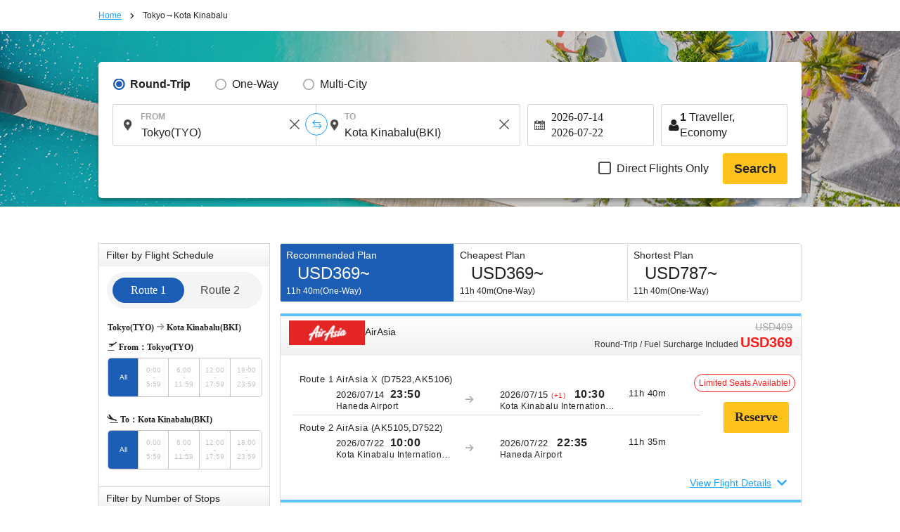

--- FILE ---
content_type: text/html; charset=UTF-8
request_url: https://skyticket.com/tokyo-kota_kinabalu/
body_size: 65402
content:
<!DOCTYPE html>
<html lang="en">
<head data-head-type="cm_pc">
		<!-- Webtru CMP 同意モードウィジェットタグ -->
		<script>
// akam-sw.js install script version 1.3.6
"serviceWorker"in navigator&&"find"in[]&&function(){var e=new Promise(function(e){"complete"===document.readyState||!1?e():(window.addEventListener("load",function(){e()}),setTimeout(function(){"complete"!==document.readyState&&e()},1e4))}),n=window.akamServiceWorkerInvoked,r="1.3.6";if(n)aka3pmLog("akam-setup already invoked");else{window.akamServiceWorkerInvoked=!0,window.aka3pmLog=function(){window.akamServiceWorkerDebug&&console.log.apply(console,arguments)};function o(e){(window.BOOMR_mq=window.BOOMR_mq||[]).push(["addVar",{"sm.sw.s":e,"sm.sw.v":r}])}var i="/akam-sw.js",a=new Map;navigator.serviceWorker.addEventListener("message",function(e){var n,r,o=e.data;if(o.isAka3pm)if(o.command){var i=(n=o.command,(r=a.get(n))&&r.length>0?r.shift():null);i&&i(e.data.response)}else if(o.commandToClient)switch(o.commandToClient){case"enableDebug":window.akamServiceWorkerDebug||(window.akamServiceWorkerDebug=!0,aka3pmLog("Setup script debug enabled via service worker message"),v());break;case"boomerangMQ":o.payload&&(window.BOOMR_mq=window.BOOMR_mq||[]).push(o.payload)}aka3pmLog("akam-sw message: "+JSON.stringify(e.data))});var t=function(e){return new Promise(function(n){var r,o;r=e.command,o=n,a.has(r)||a.set(r,[]),a.get(r).push(o),navigator.serviceWorker.controller&&(e.isAka3pm=!0,navigator.serviceWorker.controller.postMessage(e))})},c=function(e){return t({command:"navTiming",navTiming:e})},s=null,m={},d=function(){var e=i;return s&&(e+="?othersw="+encodeURIComponent(s)),function(e,n){return new Promise(function(r,i){aka3pmLog("Registering service worker with URL: "+e),navigator.serviceWorker.register(e,n).then(function(e){aka3pmLog("ServiceWorker registration successful with scope: ",e.scope),r(e),o(1)}).catch(function(e){aka3pmLog("ServiceWorker registration failed: ",e),o(0),i(e)})})}(e,m)},g=navigator.serviceWorker.__proto__.register;if(navigator.serviceWorker.__proto__.register=function(n,r){return n.includes(i)?g.call(this,n,r):(aka3pmLog("Overriding registration of service worker for: "+n),s=new URL(n,window.location.href),m=r,navigator.serviceWorker.controller?new Promise(function(n,r){var o=navigator.serviceWorker.controller.scriptURL;if(o.includes(i)){var a=encodeURIComponent(s);o.includes(a)?(aka3pmLog("Cancelling registration as we already integrate other SW: "+s),navigator.serviceWorker.getRegistration().then(function(e){n(e)})):e.then(function(){aka3pmLog("Unregistering existing 3pm service worker"),navigator.serviceWorker.getRegistration().then(function(e){e.unregister().then(function(){return d()}).then(function(e){n(e)}).catch(function(e){r(e)})})})}else aka3pmLog("Cancelling registration as we already have akam-sw.js installed"),navigator.serviceWorker.getRegistration().then(function(e){n(e)})}):g.call(this,n,r))},navigator.serviceWorker.controller){var u=navigator.serviceWorker.controller.scriptURL;u.includes("/akam-sw.js")||u.includes("/akam-sw-preprod.js")||u.includes("/threepm-sw.js")||(aka3pmLog("Detected existing service worker. Removing and re-adding inside akam-sw.js"),s=new URL(u,window.location.href),e.then(function(){navigator.serviceWorker.getRegistration().then(function(e){m={scope:e.scope},e.unregister(),d()})}))}else e.then(function(){window.akamServiceWorkerPreprod&&(i="/akam-sw-preprod.js"),d()});if(window.performance){var w=window.performance.timing,l=w.responseEnd-w.responseStart;c(l)}e.then(function(){t({command:"pageLoad"})});var k=!1;function v(){window.akamServiceWorkerDebug&&!k&&(k=!0,aka3pmLog("Initializing debug functions at window scope"),window.aka3pmInjectSwPolicy=function(e){return t({command:"updatePolicy",policy:e})},window.aka3pmDisableInjectedPolicy=function(){return t({command:"disableInjectedPolicy"})},window.aka3pmDeleteInjectedPolicy=function(){return t({command:"deleteInjectedPolicy"})},window.aka3pmGetStateAsync=function(){return t({command:"getState"})},window.aka3pmDumpState=function(){aka3pmGetStateAsync().then(function(e){aka3pmLog(JSON.stringify(e,null,"\t"))})},window.aka3pmInjectTiming=function(e){return c(e)},window.aka3pmUpdatePolicyFromNetwork=function(){return t({command:"pullPolicyFromNetwork"})})}v()}}();</script>
<script src="https://cmp.datasign.co/v2/3aa482c429/cmp.js" data-hide-icon="true" async></script>
		<meta charset="utf-8">
	<script>(function(p){p.dataLayer=p.dataLayer || [];p.dataLayer.push({event:"pageLoad",timestamp:Date.now()})})(window);</script>

	<!-- Optimize Next -->
	<script>
	(function(p,r,o,j,e,c,t,g){
	p['_'+t]={};g=r.createElement('script');g.src='https://www.googletagmanager.com/gtm.js?id=GTM-'+t;r[o].prepend(g);
	g=r.createElement('style');g.innerText='.'+e+t+'{visibility:hidden!important}';r[o].prepend(g);
	r[o][j].add(e+t);setTimeout(function(){if(r[o][j].contains(e+t)){r[o][j].remove(e+t);p['_'+t]=0}},c)
	})(window,document,'documentElement','classList','loading',2000,'N93V39HL')
	</script>
	<!-- End Optimize Next -->

<script>
window.dataLayer = window.dataLayer || [];
dataLayer.push({
  'event_type': 'pre-conversion',
  'skyscanner_redirectid':'',
  'tracking_source_id': 'DV-214205-1',
  'occurred_at':'2025-12-03T17:05:11+00:00',
  'price': '',
  'currency':'USD',
  'stage': 'home-page',
  'fare_basis_code': '',
  'marketing_carrier': '',
  'platform':'web',
});
</script>

<script>
dataLayer = dataLayer || [];
dataLayer.push({
  'event': 'view_promotion',
  'ecommerce': {
    'affiliation': 'iair',
    'index': '静的',
    'item_id': '路線',
    'promotion_name': '/tokyo-kota_kinabalu/'
  }
});
</script>



	<title>Tokyo (TYO) to Kota Kinabalu (BKI) Cheapest round-trip airfare at USD314~ Cheap Flights & Airfare Deals - skyticket</title>
	<meta name="description" content="Showing search results for round-trip airfares from Tokyo (TYO) to Kota Kinabalu (BKI). China Eastern Airlines,AirAsia X,BATIK AIR MALAYSIA,AirAsia,China Southern Airlines. Worldwide airlines available for departure from Tokyo (TYO)arrival in Kota Kinabalu (BKI) from skyticket.">
	<meta name="keywords" content="skyticket,Airline,Cheap airline tickets,Flights within japan,International flights">
	<meta content="#1ba1ff" name="theme-color">
	<meta property="og:title" content="Tokyo (TYO) to Kota Kinabalu (BKI) Cheapest round-trip airfare at USD314~ Cheap Flights & Airfare Deals - skyticket">
	<meta property="og:type" content="website">
	<link rel="alternate" type="text/html" hreflang="ja" href="https://skyticket.jp/tokyo-kota_kinabalu/" />
	<link rel="alternate" type="text/html" hreflang="en" href="https://skyticket.com/tokyo-kota_kinabalu/" />
	<link rel="alternate" type="text/html" hreflang="ko" href="https://ko.skyticket.com/tokyo-kota_kinabalu/" />
	<link rel="alternate" type="text/html" hreflang="zh" href="https://zh.skyticket.com/tokyo-kota_kinabalu/" />
	<link rel="alternate" type="text/html" hreflang="zh-tw" href="https://zh-tw.skyticket.com/tokyo-kota_kinabalu/" />
	<link rel="alternate" type="text/html" hreflang="ar" href="https://ar.skyticket.com/tokyo-kota_kinabalu/" />
	<link rel="alternate" type="text/html" hreflang="nl" href="https://nl.skyticket.com/tokyo-kota_kinabalu/" />
	<link rel="alternate" type="text/html" hreflang="fr" href="https://fr.skyticket.com/tokyo-kota_kinabalu/" />
	<link rel="alternate" type="text/html" hreflang="de" href="https://de.skyticket.com/tokyo-kota_kinabalu/" />
	<link rel="alternate" type="text/html" hreflang="it" href="https://it.skyticket.com/tokyo-kota_kinabalu/" />
	<link rel="alternate" type="text/html" hreflang="ms" href="https://ms.skyticket.com/tokyo-kota_kinabalu/" />
	<link rel="alternate" type="text/html" hreflang="pt" href="https://pt.skyticket.com/tokyo-kota_kinabalu/" />
	<link rel="alternate" type="text/html" hreflang="ru" href="https://ru.skyticket.com/tokyo-kota_kinabalu/" />
	<link rel="alternate" type="text/html" hreflang="es" href="https://es.skyticket.com/tokyo-kota_kinabalu/" />
	<link rel="alternate" type="text/html" hreflang="th" href="https://th.skyticket.com/tokyo-kota_kinabalu/" />
	<link rel="alternate" type="text/html" hreflang="tl" href="https://tl.skyticket.com/tokyo-kota_kinabalu/" />
	<link rel="alternate" type="text/html" hreflang="tr" href="https://tr.skyticket.com/tokyo-kota_kinabalu/" />
	<link rel="alternate" type="text/html" hreflang="vi" href="https://vi.skyticket.com/tokyo-kota_kinabalu/" />
	<link rel="alternate" type="text/html" hreflang="hi" href="https://hi.skyticket.com/tokyo-kota_kinabalu/" />
	<link rel="alternate" type="text/html" hreflang="bn" href="https://bn.skyticket.com/tokyo-kota_kinabalu/" />
	<meta property="og:url" content="https://skyticket.com/tokyo-kota_kinabalu/">
		<meta property="og:image" content="https://skyticket.jp/img/ogp/ogp_other.png">
	<meta property="og:site_name" content="skyticket - Cheap Air Tickets/Flights/Worldwide Travels">
	<meta property="og:description" content="Showing search results for round-trip airfares from Tokyo (TYO) to Kota Kinabalu (BKI). China Eastern Airlines,AirAsia X,BATIK AIR MALAYSIA,AirAsia,China Southern Airlines. Worldwide airlines available for departure from Tokyo (TYO)arrival in Kota Kinabalu (BKI) from skyticket.">
	<meta property="fb:admins" content="183153008438582">
	<meta property="fb:app_id" content="931665106881748">
	<link rel="alternate" type="text/html" hreflang="ja" href="https://skyticket.jp/tokyo-kota_kinabalu/" />
	<link rel="alternate" type="text/html" hreflang="en" href="https://skyticket.com/tokyo-kota_kinabalu/" />
	<link rel="alternate" type="text/html" hreflang="ko" href="https://ko.skyticket.com/tokyo-kota_kinabalu/" />
	<link rel="alternate" type="text/html" hreflang="zh" href="https://zh.skyticket.com/tokyo-kota_kinabalu/" />
	<link rel="alternate" type="text/html" hreflang="zh-tw" href="https://zh-tw.skyticket.com/tokyo-kota_kinabalu/" />
	<link rel="alternate" type="text/html" hreflang="ar" href="https://ar.skyticket.com/tokyo-kota_kinabalu/" />
	<link rel="alternate" type="text/html" hreflang="nl" href="https://nl.skyticket.com/tokyo-kota_kinabalu/" />
	<link rel="alternate" type="text/html" hreflang="fr" href="https://fr.skyticket.com/tokyo-kota_kinabalu/" />
	<link rel="alternate" type="text/html" hreflang="de" href="https://de.skyticket.com/tokyo-kota_kinabalu/" />
	<link rel="alternate" type="text/html" hreflang="it" href="https://it.skyticket.com/tokyo-kota_kinabalu/" />
	<link rel="alternate" type="text/html" hreflang="ms" href="https://ms.skyticket.com/tokyo-kota_kinabalu/" />
	<link rel="alternate" type="text/html" hreflang="pt" href="https://pt.skyticket.com/tokyo-kota_kinabalu/" />
	<link rel="alternate" type="text/html" hreflang="ru" href="https://ru.skyticket.com/tokyo-kota_kinabalu/" />
	<link rel="alternate" type="text/html" hreflang="es" href="https://es.skyticket.com/tokyo-kota_kinabalu/" />
	<link rel="alternate" type="text/html" hreflang="th" href="https://th.skyticket.com/tokyo-kota_kinabalu/" />
	<link rel="alternate" type="text/html" hreflang="tl" href="https://tl.skyticket.com/tokyo-kota_kinabalu/" />
	<link rel="alternate" type="text/html" hreflang="tr" href="https://tr.skyticket.com/tokyo-kota_kinabalu/" />
	<link rel="alternate" type="text/html" hreflang="vi" href="https://vi.skyticket.com/tokyo-kota_kinabalu/" />
	<link rel="alternate" type="text/html" hreflang="hi" href="https://hi.skyticket.com/tokyo-kota_kinabalu/" />
	<link rel="alternate" type="text/html" hreflang="bn" href="https://bn.skyticket.com/tokyo-kota_kinabalu/" />
			<link rel="canonical" href="https://skyticket.com/tokyo-kota_kinabalu/">
	<link rel="stylesheet" href="/css/min/lib.min.css?dt=1764729856">
		<link rel="stylesheet" href="/css/sass.css?dt=1764729856">
		<link rel="icon" href="/favicon.ico" type="image/x-icon"> <link rel="shortcut icon" href="/favicon.ico" type="image/x-icon"> <link rel="apple-touch-icon" href="/apple-touch-icon.png">
	<link rel="stylesheet" href="/css/international.css?dt=1764729856">
	<link rel="stylesheet" href="/css/autocomplete.css?dt=1764729856">
	<!--[if lt IE 9]>
	<script type="text/javascript" src="/js/html5.js"></script>
	<![endif]-->

	<script src="/js/min/lib.min.js?dt=1764729856"></script>



	<!-- AppsFlyer 計測タグ -->
	<script>
	function trackEvent(eventName,eventValue){
		var iframe = document.createElement("IFRAME");
		iframe.setAttribute("src", "af-event://inappevent?eventName="+eventName+"&eventValue="+eventValue);
		document.documentElement.appendChild(iframe);
		iframe.parentNode.removeChild(iframe);
		iframe = null;
	}
	</script>
	<!-- 【アフィリエイト】アクセストレード Froglink LPタグ -->
	<script src="https://h.accesstrade.net/js/nct/lp.min.js" async></script>
	<!-- 【アフィリエイト】afb ITP 航空券 LPタグ -->
	<script>
	if (!window.afblpcvLpConf) {
		window.afblpcvLpConf = [];
	}
	window.afblpcvLpConf.push({
		siteId: "b1bfefa9"
	});
	</script>
	<script src="https://t.afi-b.com/jslib/lpcv.js?cid=b1bfefa9&pid=W82916" async="async"></script>
	<!-- 【アフィリエイト】a8.netトラッキングタグ -->
	<script async src="//statics.a8.net/a8sales/a8sales.js"></script>
	<script async src="//statics.a8.net/a8sales/a8crossDomain.js"></script>

	
<script>(window.BOOMR_mq=window.BOOMR_mq||[]).push(["addVar",{"rua.upush":"false","rua.cpush":"true","rua.upre":"false","rua.cpre":"true","rua.uprl":"false","rua.cprl":"false","rua.cprf":"false","rua.trans":"SJ-e7896038-b2b8-4956-ae00-4fa8cbc186bf","rua.cook":"false","rua.ims":"false","rua.ufprl":"false","rua.cfprl":"false","rua.isuxp":"false","rua.texp":"norulematch","rua.ceh":"false","rua.ueh":"false","rua.ieh.st":"0"}]);</script>
                              <script>!function(e){var n="https://s.go-mpulse.net/boomerang/";if("False"=="True")e.BOOMR_config=e.BOOMR_config||{},e.BOOMR_config.PageParams=e.BOOMR_config.PageParams||{},e.BOOMR_config.PageParams.pci=!0,n="https://s2.go-mpulse.net/boomerang/";if(window.BOOMR_API_key="U9BKP-N2HQE-AVVLF-2CTKX-MRGQN",function(){function e(){if(!o){var e=document.createElement("script");e.id="boomr-scr-as",e.src=window.BOOMR.url,e.async=!0,i.parentNode.appendChild(e),o=!0}}function t(e){o=!0;var n,t,a,r,d=document,O=window;if(window.BOOMR.snippetMethod=e?"if":"i",t=function(e,n){var t=d.createElement("script");t.id=n||"boomr-if-as",t.src=window.BOOMR.url,BOOMR_lstart=(new Date).getTime(),e=e||d.body,e.appendChild(t)},!window.addEventListener&&window.attachEvent&&navigator.userAgent.match(/MSIE [67]\./))return window.BOOMR.snippetMethod="s",void t(i.parentNode,"boomr-async");a=document.createElement("IFRAME"),a.src="about:blank",a.title="",a.role="presentation",a.loading="eager",r=(a.frameElement||a).style,r.width=0,r.height=0,r.border=0,r.display="none",i.parentNode.appendChild(a);try{O=a.contentWindow,d=O.document.open()}catch(_){n=document.domain,a.src="javascript:var d=document.open();d.domain='"+n+"';void(0);",O=a.contentWindow,d=O.document.open()}if(n)d._boomrl=function(){this.domain=n,t()},d.write("<bo"+"dy onload='document._boomrl();'>");else if(O._boomrl=function(){t()},O.addEventListener)O.addEventListener("load",O._boomrl,!1);else if(O.attachEvent)O.attachEvent("onload",O._boomrl);d.close()}function a(e){window.BOOMR_onload=e&&e.timeStamp||(new Date).getTime()}if(!window.BOOMR||!window.BOOMR.version&&!window.BOOMR.snippetExecuted){window.BOOMR=window.BOOMR||{},window.BOOMR.snippetStart=(new Date).getTime(),window.BOOMR.snippetExecuted=!0,window.BOOMR.snippetVersion=12,window.BOOMR.url=n+"U9BKP-N2HQE-AVVLF-2CTKX-MRGQN";var i=document.currentScript||document.getElementsByTagName("script")[0],o=!1,r=document.createElement("link");if(r.relList&&"function"==typeof r.relList.supports&&r.relList.supports("preload")&&"as"in r)window.BOOMR.snippetMethod="p",r.href=window.BOOMR.url,r.rel="preload",r.as="script",r.addEventListener("load",e),r.addEventListener("error",function(){t(!0)}),setTimeout(function(){if(!o)t(!0)},3e3),BOOMR_lstart=(new Date).getTime(),i.parentNode.appendChild(r);else t(!1);if(window.addEventListener)window.addEventListener("load",a,!1);else if(window.attachEvent)window.attachEvent("onload",a)}}(),"".length>0)if(e&&"performance"in e&&e.performance&&"function"==typeof e.performance.setResourceTimingBufferSize)e.performance.setResourceTimingBufferSize();!function(){if(BOOMR=e.BOOMR||{},BOOMR.plugins=BOOMR.plugins||{},!BOOMR.plugins.AK){var n="true"=="true"?1:0,t="",a="aog4viixhr4k22jqnw7q-f-4a090623f-clientnsv4-s.akamaihd.net",i="false"=="true"?2:1,o={"ak.v":"39","ak.cp":"697324","ak.ai":parseInt("926999",10),"ak.ol":"0","ak.cr":10,"ak.ipv":4,"ak.proto":"h2","ak.rid":"678929fc","ak.r":51105,"ak.a2":n,"ak.m":"ksd","ak.n":"essl","ak.bpcip":"3.141.202.0","ak.cport":53422,"ak.gh":"23.209.83.97","ak.quicv":"","ak.tlsv":"tls1.3","ak.0rtt":"","ak.0rtt.ed":"","ak.csrc":"-","ak.acc":"","ak.t":"1764781503","ak.ak":"hOBiQwZUYzCg5VSAfCLimQ==HNt95WWItdr0fWnnNIah97SPTBQI5ba8ZAqHS67vz9I7Z75jixa6lLhpgeqyHxlghIvhpAF21lieBycKFaahTNlltwqriwKqJB2b2Fs7ZdhJNJBVG3a/JuLo9ieOWp+ZiE9mNUH0f9aDuiNyE8V8Swgkn18A/yG61cJt8ZXfMPt8FaCyspzS+FO7DGT+CzKcNw/GMn/LHs9oEfaWdxr+q5fTX5HhFqnzAnKMJCUWVRF773rFVmfsJ6GXUFg6O4OCaF1fKtDosgdhJkiJbuBdSkuzTaAY9vaP2fsAc08WcdLdF1Dq9+o0cqkKsDnoQv26joEqSXmAknKZlX3GMA2f8fXL2Uvhwg/tGDytVSbV11DK4r4zFkMPQxDtGTXcC1Z3p5NuyHWYkPcEqCPJX0eU0iy+L1+rzTBA2l/391sSwKQ=","ak.pv":"13","ak.dpoabenc":"","ak.tf":i};if(""!==t)o["ak.ruds"]=t;var r={i:!1,av:function(n){var t="http.initiator";if(n&&(!n[t]||"spa_hard"===n[t]))o["ak.feo"]=void 0!==e.aFeoApplied?1:0,BOOMR.addVar(o)},rv:function(){var e=["ak.bpcip","ak.cport","ak.cr","ak.csrc","ak.gh","ak.ipv","ak.m","ak.n","ak.ol","ak.proto","ak.quicv","ak.tlsv","ak.0rtt","ak.0rtt.ed","ak.r","ak.acc","ak.t","ak.tf"];BOOMR.removeVar(e)}};BOOMR.plugins.AK={akVars:o,akDNSPreFetchDomain:a,init:function(){if(!r.i){var e=BOOMR.subscribe;e("before_beacon",r.av,null,null),e("onbeacon",r.rv,null,null),r.i=!0}return this},is_complete:function(){return!0}}}}()}(window);</script></head>
<body
		class="ia"
		id="international-flights"
>
<noscript><iframe src="//www.googletagmanager.com/ns.html?id=GTM-WCFD2T"
	height="0" width="0" style="display:none;visibility:hidden"></iframe>
</noscript>
<input type="hidden" id="input_user_status" value="_0_en_English_USA_us_USD US Dollar_USD_0" />
<script>window.Promise || document.write('<script src="//www.promisejs.org/polyfills/promise-7.0.4.min.js"><\/script>');</script>
<script>window.Promise || document.write('<script src="/js/promise-7.0.4.min.js"><\/script>');</script>
<script src="/js/min/globalnav.js?dt=1764729856"></script>
<script>
	$.ajax({
		type:'GET',
		url:'/api/cv/send.php',
		dataType:'json',
		timeout:3000,
		data:{
			"cv_api":{"fb_cv_api":{"event_name":"PageView", "event_id":""}},
			"user_data":{"country_code":"en","client_ip_address":"3.141.202.161","client_user_agent":"Mozilla\/5.0 (Macintosh; Intel Mac OS X 10_15_7) AppleWebKit\/537.36 (KHTML, like Gecko) Chrome\/131.0.0.0 Safari\/537.36; ClaudeBot\/1.0; +claudebot@anthropic.com)"}		}
	});
</script>
<div class="thin_skin"><!-- for tablet screen -->


									<!--lit-part BRUAAAUVAAA=--><!--lit-part ophCUF0MBBg=-->
        <skyticket-header-i18n
          
          
          
          
          
          
          
          
          
          
          
          
          
          
         notice="0" language-code="en" currency-code="USD" service="ia" show-line-menu show-i18n-simple host="menu.skyticket.jp"><template shadowroot="open" shadowrootmode="open"><style>
  * {
    -webkit-box-sizing: border-box;
    box-sizing: border-box;
    margin: 0;
    padding: 0;
    line-height: normal;
    letter-spacing: normal;
  }
  ol,
  ul {
    list-style: none;
  }
  a {
    color: inherit;
    text-decoration: none;
  }
  button,
  input {
    -webkit-appearance: none;
    -moz-appearance: none;
    appearance: none;
    background: transparent;
    border: 0;
    border-radius: 0;
    margin: 0;
  }
  input::-webkit-outer-spin-button,
  input::-webkit-inner-spin-button {
    -webkit-appearance: none;
    appearance: none;
    background: transparent;
    border: 0;
    border-radius: 0;
    margin: 0;
  }

        @media (max-width: 767px) {
          .header-pctb {
            display: none;
          }
          .header-sp {
            display: block;
          }
        }
        @media (min-width: 768px) {
          .header-pctb {
            display: block;
          }
          .header-sp {
            display: none;
          }
        }
      </style><!--lit-part AP5JQk9vDTc=--><!--lit-node 0--><skyticket-header-i18n-sp
        
        
        
        
        
        
        
        
        
        
        
        
       class="header-sp" notice="0" language-code="en" country currency-code="USD" service="ia" show-i18n-simple host="menu.skyticket.jp" defer-hydration><template shadowroot="open" shadowrootmode="open"><!--lit-part 3IA7pwozNJk=-->
      <!--lit-part BRUAAAUVAAA=--><?><!--/lit-part-->
      <!--lit-node 1--><skyticket-header-i18n-bar-sp
        
        
        
        
        
        
        
        
        
        
        
       notice="0" language-code="en" country currency-code="USD" logo-link="/international-flights/" service="ia" show-i18n-simple host="https://menu.skyticket.jp" defer-hydration><template shadowroot="open" shadowrootmode="open"><style>
  * {
    -webkit-box-sizing: border-box;
    box-sizing: border-box;
    margin: 0;
    padding: 0;
    line-height: normal;
    letter-spacing: normal;
  }
  ol,
  ul {
    list-style: none;
  }
  a {
    color: inherit;
    text-decoration: none;
  }
  button,
  input {
    -webkit-appearance: none;
    -moz-appearance: none;
    appearance: none;
    background: transparent;
    border: 0;
    border-radius: 0;
    margin: 0;
  }
  input::-webkit-outer-spin-button,
  input::-webkit-inner-spin-button {
    -webkit-appearance: none;
    appearance: none;
    background: transparent;
    border: 0;
    border-radius: 0;
    margin: 0;
  }

        .header-bar {
          position: relative;
          z-index: 2;
          height: 50px;
          background: #1ba1ff;
        }
        .header-bar-logo {
          display: -webkit-box;
          display: -ms-flexbox;
          display: flex;
          -webkit-box-pack: center;
          -ms-flex-pack: center;
          justify-content: center;
          -webkit-box-align: center;
          -ms-flex-align: center;
          align-items: center;
          height: 100%;
        }
        .header-bar-logo-img {
          vertical-align: middle;
          width: 110px;
          height: 33px;
        }
        .header-bar-button {
          position: absolute;
          top: 0px;
          left: 0px;
          width: 54px;
          height: 50px;
          display: flex;
          flex-flow: column;
          align-items: center;
        }
        .header-bar-button-content {
          width: 100%;
          display: flex;
          -webkit-box-pack: center;
          justify-content: center;
          -webkit-box-align: center;
          align-items: center;
          margin: 8px 0px 2px;
        }
        .header-notice-wrapper {
          position: absolute;
          top: 2px;
          left: 32px;
        }
        .header-bar-button-text {
          margin: 0 0 0 0px;
          font-family: HiraKakuPro-W6;
          font-size: 10px;
          line-height: 1.46;
          color: #ffffff;
        }
        .header-bar-button-mail {
          height: 16px;
          margin: 0 0 0 2px;
          border-radius: 12px;
          background-color: #ff1d1c;
          position: absolute;
          top: 10%;
          left: 60%;
        }
        .hotel-button-container {
          position: absolute;
          top: 12px;
          right: 10px;
          display: inline-flex;
          align-items: center;
        }
        .hotel-button {
          width: 92px;
          height: 26px;
          line-height: 120%;
          background-color: rgba(255, 255, 255, 0.3);
          cursor: pointer;
          display: flex;
          justify-content: center;
          align-items: center;
          font-size: 14px;
          color: #ffffff;
          border-radius: 26px;
          gap: 4px;
          font-weight: 300;
        }
        .hotel-button:hover {
          background-color: rgba(255, 255, 255, 0.6);
          cursor: pointer;
        }
        .hotel-button-icon {
          width: 16px;
          height: 16px;
          color: white;
          vertical-align: text-bottom;
        }
        .modal-overlay {
          position: fixed;
          top: 0;
          left: 0;
          width: 100%;
          height: 100%;
          background-color: rgba(0, 0, 0, 0.5);
          display: flex;
          justify-content: center;
          align-items: center;
          z-index: 10000;
          visibility: visible;
          transition: opacity 0.3s ease, visibility 0s ease 0.3s;
        }
        .modal-overlay.visible {
          visibility: visible;
          opacity: 1;
          transition-delay: 0s;
        }
        .modal-content {
          background: white;
          padding: 16px;
          display: flex;
          justify-content: center;
          align-items: center;
          width: 300px;
          height: 409px;
          overflow: hidden;
        }
        .modal-body {
          display: flex;
          flex-direction: column;
          gap: 20px;
          align-items: center;
          text-align: center;
        }
        .redirecting-text {
          color: #000;
          text-align: center;
          font-family: inherit;
          font-size: 20px;
          font-style: normal;
          font-weight: 600;
          line-height: 140%;
        }
        .loading-spinner {
          width: 100%;
          display: flex;
          justify-content: center;
          align-items: center;
        }
        .loading-spinner-span {
          width: 125px;
          height: 125px;
        }
        .logoSpan {
          max-width: 129.484px;
          height: 16.745px;
          flex-shrink: 0;
          display: flex;
          justify-content: center;
          align-items: center;
        }
      </style><!--lit-part 0x5qqWy4y3E=-->
      <header class="header-bar">
        <!--lit-node 1--><button
          type="button"
          aria-label="open"
          class="header-bar-button"
          
        >
          <div class="header-bar-button-content">
            <svg fill="#fff" width="25" height="19.444" viewBox="0 0 18 14">
              <title>Icon/menu-bars</title>
              <path
                d="M0 .594h18v3.031H0V.594zm0 4.855h18v3.03H0V5.45zm0 4.926h18v3.032H0v-3.032z"
              ></path>
            </svg>
            <!--lit-part BRUAAAUVAAA=--><?><!--/lit-part-->
          </div>
          <span class="header-bar-button-text"
            ><!--lit-part-->Menu<!--/lit-part--></span
          >
        </button>
        <div class="header-bar-logo">
          <!--lit-node 10--><a href="/international-flights/">
            <!--lit-node 11--><img
              class="header-bar-logo-img"
              src="https://menu.skyticket.jp/svg/logo.svg?v0.1"
              alt="skyticket"
            />
          </a>
        </div>
        <div class="hotel-button-container">
          <a
            href="https://adventure.inc/hotels?utm_source=skyticket.com&utm_medium=referral&utm_campaign=header"
            class="hotel-button"
            id="hotelModalButton"
          >
            <img
              class="hotel-button-icon"
              src="https://menu.skyticket.jp/svg/hotel-nap_white.svg?v0.1"
              alt=""
              loading="lazy"
            />
            <!--lit-part-->Hotel<!--/lit-part-->
          </a>
        </div>

        <!--lit-node 16--><skyticket-header-i18n-menu-sp
          
          
          
          
          
          
          
          
          
         notice="0" language-code="en" country currency-code="USD" service="ia" show-i18n-simple defer-hydration><template shadowroot="open" shadowrootmode="open"><!--lit-part sso5z0hfUcQ=-->
      <!--lit-node 0--><skyticket-header-i18n-menu-list-sp
        
        
        
        
        
        
        
        
        
       notice="0" language-code="en" country currency-code="USD" service="ia" show-i18n-simple defer-hydration><template shadowroot="open" shadowrootmode="open"><style>
  * {
    -webkit-box-sizing: border-box;
    box-sizing: border-box;
    margin: 0;
    padding: 0;
    line-height: normal;
    letter-spacing: normal;
  }
  ol,
  ul {
    list-style: none;
  }
  a {
    color: inherit;
    text-decoration: none;
  }
  button,
  input {
    -webkit-appearance: none;
    -moz-appearance: none;
    appearance: none;
    background: transparent;
    border: 0;
    border-radius: 0;
    margin: 0;
  }
  input::-webkit-outer-spin-button,
  input::-webkit-inner-spin-button {
    -webkit-appearance: none;
    appearance: none;
    background: transparent;
    border: 0;
    border-radius: 0;
    margin: 0;
  }

        .menu-sideMenu {
          background-color: #ffffff;
          height: 100%;
          left: -300px;
          overflow-x: hidden;
          overflow-y: auto;
          position: fixed;
          top: 0;
          width: 300px;
          z-index: 9999;
          -webkit-overflow-scrolling: touch;
        }
        .menu-sideMenu-title {
          font-size: 14px;
          font-weight: normal;
          line-height: 1;
          color: #222222;
          background-color: #f4f4f4;
          padding: 8px;
        }
        .header-notice-wrapper {
          margin: 0 8px 0 4px;
        }
        .menu-sideMenu-serviceLink,
        .menu-sideMenu-serviceLink-country {
          display: flex;
          font-size: 14px;
          padding: 16px 16px;
          position: relative;
          text-decoration: none;
          line-height: 15px;
        }
        .menu-sideMenu-subMenu {
          margin-bottom: 10px;
        }
        .menu-sideMenu-sub-serviceLink {
          padding: 4px 8px !important;
        }
        .menu-sideMenu-serviceLink-country {
          background-color: #f4f4f4;
          margin: -2px 0 26px 0;
        }
        .menu-grid-serviceList-item-name {
          margin-left: 12px;
        }
        .menu-sideMenu-serviceLink-arrow {
          position: absolute;
          width: 10px;
          height: 10px;
          right: 12px;
          top: 50%;
          -webkit-transform: translateY(-50%);
          -ms-transform: translateY(-50%);
          transform: translateY(-50%);
        }
        .menu-sideMenu-serviceLink-icon {
          width: 16px;
          height: 16px;
          margin-right: 6px;
          vertical-align: text-bottom;
        }
        .menu-sideMenu-serviceLink-flagIcon {
          width: 28px;
          height: 23px;
          margin-right: 6px;
          vertical-align: bottom;
        }
        .menu-sideMenu-serviceLink-line {
          width: 268px;
          height: 1px;
          margin: 0 16px 0 16px;
          border: solid 1px #e4e4e4;
        }
        .menu-sideMenu-serviceLink-line:last-child {
          border: none;
        }
        .menu-sideMenu-sectionEnd {
          width: 100%;
          height: 8px;
          background-color: #f4f4f4;
          margin: 0 0 24px 0;
        }
        .menu-sideMenu-serviceLink-subMark {
          width: 8px;
          height: 12px;
          margin: 0 8px 0 10px;
          font-family: HiraKakuPro-W3;
          font-size: 12px;
          color: #a6a6a6;
        }
        .header-notice-wrapper {
          top: 34%;
          right: 12%;
          position: absolute;
        }
        .menu-sideMenu-serviceLink-mail,
        .menu-sideMenu-serviceLink-label {
          border-radius: 12px;
          background-color: #ff1d1c;
          top: 50%;
          right: 12%;
          -webkit-transform: translateY(-50%);
          -ms-transform: translateY(-50%);
          transform: translateY(-50%);
          position: absolute;
          height: 16px;
          line-height: 16px;
        }
        .menu-sideMenu-serviceLink-label {
          background-color: #ffc11c;
        }
        .menu-sideMenu-serviceLink-label-text {
          font-family: HiraKakuPro-W6;
          color: #ffffff;
          margin: 0 2px 0 2px;
          text-align: right;
          padding: 6px;
        }
        .menu-sideMenu-serviceLink-i18n-simple {
          display: block;
          font-size: 14px;
          padding: 16px 20px;
          position: relative;
          text-decoration: none;
          line-height: 15px;
        }
        .menu-sideMenu-serviceLink-line-i18n-simple {
          width: 260 8px;
          height: 1px;
          margin: 0 16px 0 18px;
          border: solid 1px #e4e4e4;
        }
        .menu-sideMenu-serviceLink-line-i18n-simple:last-child {
          border: none;
        }
        .menu-sideMenu-serviceLink-checkmark {
          position: absolute;
          width: 14px;
          height: 14px;
          right: 18px;
          top: 50%;
          -webkit-transform: translateY(-50%);
          -ms-transform: translateY(-50%);
          transform: translateY(-50%);
        }
        .menu-bg {
          background-color: rgba(0, 0, 0, 0.4);
          height: 100%;
          position: fixed;
          top: 0;
          width: 100%;
          z-index: 100;
        }
        .modal-overlay {
          position: fixed;
          top: 0;
          left: 0;
          width: 100%;
          height: 100%;
          background-color: rgba(0, 0, 0, 0.5);
          display: flex;
          justify-content: center;
          align-items: center;
          z-index: 10000;
          visibility: visible;
          /* opacity: 0; */
          transition: opacity 0.3s ease, visibility 0s ease 0.3s;
        }
        .modal-overlay.visible {
          visibility: visible;
          opacity: 1;
          transition-delay: 0s;
        }
        .modal-content {
          background: white;
          padding: 16px;
          display: flex;
          justify-content: center;
          align-items: center;
          width: 300px;
          height: 409px;
          overflow: hidden;
        }
        .modal-body {
          display: flex;
          flex-direction: column;
          gap: 20px;
          align-items: center;
          text-align: center;
        }
        .redirecting-text {
          color: #000;
          text-align: center;
          font-family: inherit;
          font-size: 20px;
          font-style: normal;
          font-weight: 600;
          line-height: 140%;
        }
        .loading-spinner {
          width: 100%;
          display: flex;
          justify-content: center;
          align-items: center;
        }
        .loading-spinner-span {
          width: 125px;
          height: 125px;
        }
        .logoSpan {
          max-width: 129.484px;
          height: 16.745px;
          flex-shrink: 0;
          display: flex;
          justify-content: center;
          align-items: center;
        }
      </style><!--lit-part m7ejMSCKAK0=-->
      <!--lit-node 0--><div >
        <!--lit-node 1--><aside class="menu-sideMenu" style="transform:translate(-300px, 0);transition:transform 100ms cubic-bezier(0, 0, 1, 0.1);">
          <!--lit-node 2--><skyticket-header-i18n-menu-header-sp
            
           language-code="en" defer-hydration><template shadowroot="open" shadowrootmode="open"><style>
  * {
    -webkit-box-sizing: border-box;
    box-sizing: border-box;
    margin: 0;
    padding: 0;
    line-height: normal;
    letter-spacing: normal;
  }
  ol,
  ul {
    list-style: none;
  }
  a {
    color: inherit;
    text-decoration: none;
  }
  button,
  input {
    -webkit-appearance: none;
    -moz-appearance: none;
    appearance: none;
    background: transparent;
    border: 0;
    border-radius: 0;
    margin: 0;
  }
  input::-webkit-outer-spin-button,
  input::-webkit-inner-spin-button {
    -webkit-appearance: none;
    appearance: none;
    background: transparent;
    border: 0;
    border-radius: 0;
    margin: 0;
  }

        .menu-sideMenu-close {
          display: block;
          height: 50px;
          overflow: hidden;
          position: absolute;
          text-indent: 100%;
          top: 0;
          white-space: nowrap;
          width: 50px;
        }
        .menu-sideMenu-close-icon {
          position: absolute;
          left: 20px;
          top: 50%;
          -webkit-transform: translateY(-50%);
          -ms-transform: translateY(-50%);
          transform: translateY(-50%);
        }
        .menu-sideMenu-header-wrapper {
          background: #1ba1ff;
          height: 50px;
          display: flex;
          align-items: center;
        }
        .menu-sideMenu-header {
          -webkit-box-align: center;
          -ms-flex-align: center;
          align-items: center;
          display: -webkit-box;
          display: -ms-flexbox;
          display: flex;
          height: 34px;
          margin: auto;
          -webkit-box-pack: center;
          -ms-flex-pack: center;
          justify-content: center;
          width: 127px;
          font-family: HiraKakuPro-W6;
          font-size: 16px;
          line-height: 1.46;
          color: #ffffff;
        }
      </style><!--lit-part RYo8JcfG0fs=-->
      <div class="menu-sideMenu-header-wrapper">
        <!--lit-node 1--><button
          type="button"
          aria-label="close"
          class="menu-sideMenu-close"
          
        >
          <!--lit-node 2--><img
            class="menu-sideMenu-close-icon"
            src="https://menu.skyticket.jp/svg/cross-fff.svg?v0.1"
            alt=""
            width="18"
            height="18"
            loading="lazy"
          />
        </button>
        <span class="menu-sideMenu-header"
          ><!--lit-part-->Search<!--/lit-part--></span
        >
      </div>
    <!--/lit-part--></template></skyticket-header-i18n-menu-header-sp>
          <!--lit-part--><!--lit-part y0x6NcJU2VI=-->
              <section class="menu-sideMenu-section">
                <h4 class="menu-sideMenu-title"><!--lit-part-->Search<!--/lit-part--></h4>
                <ul class="menu-sideMenu-list">
                  <li>
                    <!--lit-part--><!--lit-part V9J4x2c99rw=--> <!--lit-node 0--><a
                          class="menu-sideMenu-serviceLink"
                          href="/flights-in-japan/"
                          target=""
                          rel=""
                        >
                          <!--lit-part--><!--/lit-part-->
                          <!--lit-node 2--><img
                            class="menu-sideMenu-serviceLink-icon"
                            src="https://menu.skyticket.jp/svg/menu-sp/service-flight-kokunai.svg?v0.1"
                            alt=""
                            loading="lazy"
                          />
                          <!--lit-part-->Flights<!--/lit-part-->
                          <!--lit-node 4--><img
                            class="menu-sideMenu-serviceLink-arrow"
                            src="https://menu.skyticket.jp/svg/right-arrow.svg?v0.1"
                            alt=""
                            loading="lazy"
                          />
                        </a>
                        <!--lit-part mssxngOMmEQ=--> <div
                              class="menu-sideMenu-serviceLink-line"
                            ></div><!--/lit-part--><?><!--/lit-part--><!--lit-part V9J4x2c99rw=--> <!--lit-node 0--><a
                          class="menu-sideMenu-serviceLink"
                          href="https://adventure.inc/hotels?utm_source=skyticket.com&amp;utm_medium=referral&amp;utm_campaign=header"
                          target=""
                          rel=""
                        >
                          <!--lit-part--><!--/lit-part-->
                          <!--lit-node 2--><img
                            class="menu-sideMenu-serviceLink-icon"
                            src="https://menu.skyticket.jp/svg/hotel-nap.svg?v0.1"
                            alt=""
                            loading="lazy"
                          />
                          <!--lit-part-->Hotel<!--/lit-part-->
                          <!--lit-node 4--><img
                            class="menu-sideMenu-serviceLink-arrow"
                            src="https://menu.skyticket.jp/svg/right-arrow.svg?v0.1"
                            alt=""
                            loading="lazy"
                          />
                        </a>
                        <!--lit-part mssxngOMmEQ=--> <div
                              class="menu-sideMenu-serviceLink-line"
                            ></div><!--/lit-part--><?><!--/lit-part--><!--lit-part V9J4x2c99rw=--> <!--lit-node 0--><a
                          class="menu-sideMenu-serviceLink"
                          href="https://adventure.inc/vacation-rentals?utm_source=skyticket.com&amp;utm_medium=referral&amp;utm_campaign=header"
                          target=""
                          rel=""
                        >
                          <!--lit-part--><!--/lit-part-->
                          <!--lit-node 2--><img
                            class="menu-sideMenu-serviceLink-icon"
                            src="https://menu.skyticket.jp/svg/vacation-rental-nap.svg?v0.1"
                            alt=""
                            loading="lazy"
                          />
                          <!--lit-part-->Vacation Rentals<!--/lit-part-->
                          <!--lit-node 4--><img
                            class="menu-sideMenu-serviceLink-arrow"
                            src="https://menu.skyticket.jp/svg/right-arrow.svg?v0.1"
                            alt=""
                            loading="lazy"
                          />
                        </a>
                        <!--lit-part mssxngOMmEQ=--> <div
                              class="menu-sideMenu-serviceLink-line"
                            ></div><!--/lit-part--><?><!--/lit-part--><!--lit-part V9J4x2c99rw=--> <!--lit-node 0--><a
                          class="menu-sideMenu-serviceLink"
                          href="/charter/"
                          target=""
                          rel=""
                        >
                          <!--lit-part--><!--/lit-part-->
                          <!--lit-node 2--><img
                            class="menu-sideMenu-serviceLink-icon"
                            src="https://menu.skyticket.jp/svg/menu-sp/service-charter.svg?v0.1"
                            alt=""
                            loading="lazy"
                          />
                          <!--lit-part-->Charter Flight<!--/lit-part-->
                          <!--lit-node 4--><img
                            class="menu-sideMenu-serviceLink-arrow"
                            src="https://menu.skyticket.jp/svg/right-arrow.svg?v0.1"
                            alt=""
                            loading="lazy"
                          />
                        </a>
                        <!--lit-part mssxngOMmEQ=--> <div
                              class="menu-sideMenu-serviceLink-line"
                            ></div><!--/lit-part--><?><!--/lit-part--><!--lit-part V9J4x2c99rw=--> <!--lit-node 0--><a
                          class="menu-sideMenu-serviceLink"
                          href="/study-abroad/"
                          target=""
                          rel=""
                        >
                          <!--lit-part--><!--/lit-part-->
                          <!--lit-node 2--><img
                            class="menu-sideMenu-serviceLink-icon"
                            src="https://menu.skyticket.jp/svg/menu-sp/service-studyabroad.svg?v0.1"
                            alt=""
                            loading="lazy"
                          />
                          <!--lit-part-->Study Abroad<!--/lit-part-->
                          <!--lit-node 4--><img
                            class="menu-sideMenu-serviceLink-arrow"
                            src="https://menu.skyticket.jp/svg/right-arrow.svg?v0.1"
                            alt=""
                            loading="lazy"
                          />
                        </a>
                        <!--lit-part mssxngOMmEQ=--> <div
                              class="menu-sideMenu-serviceLink-line"
                            ></div><!--/lit-part--><?><!--/lit-part--><!--lit-part V9J4x2c99rw=--> <!--lit-node 0--><a
                          class="menu-sideMenu-serviceLink"
                          href="/guide/"
                          target=""
                          rel=""
                        >
                          <!--lit-part--><!--/lit-part-->
                          <!--lit-node 2--><img
                            class="menu-sideMenu-serviceLink-icon"
                            src="https://menu.skyticket.jp/svg/menu-sp/service-guide.svg?v0.1"
                            alt=""
                            loading="lazy"
                          />
                          <!--lit-part-->Travel Guide<!--/lit-part-->
                          <!--lit-node 4--><img
                            class="menu-sideMenu-serviceLink-arrow"
                            src="https://menu.skyticket.jp/svg/right-arrow.svg?v0.1"
                            alt=""
                            loading="lazy"
                          />
                        </a>
                        <!--lit-part BRUAAAUVAAA=--><?><!--/lit-part--><?><!--/lit-part--><!--/lit-part-->
                  </li>
                </ul>
              </section>
            <!--/lit-part--><!--/lit-part-->
          <!--lit-part--><!--lit-part SzAN6sJ04Zs=-->
                  <section class="menu-sideMenu-section">
                    <h4 class="menu-sideMenu-title"><!--lit-part-->Manage Reservation(s)<!--/lit-part--></h4>
                    <ul class="menu-sideMenu-list">
                      <li>
                        <!--lit-part--><!--lit-part hVZIoaY0mxs=-->
                            <!--lit-node 0--><a
                              class="menu-sideMenu-serviceLink"
                              href="/user/search.php"
                              target=""
                              rel=""
                              style="padding: 12px 16px 8px 16px !important;"
                            >
                              <!--lit-part BRUAAAUVAAA=--><?><!--/lit-part-->
                              <!--lit-node 2--><img
                                class="menu-sideMenu-serviceLink-icon"
                                src="https://menu.skyticket.jp/svg/menu-sp/others-checkfile.svg?v0.1"
                                alt=""
                                loading="lazy"
                              />
                              <!--lit-part-->My Reservation(s)・Cancel<!--/lit-part-->
                              <!--lit-node 4--><img
                                class="menu-sideMenu-serviceLink-arrow"
                                src="https://menu.skyticket.jp/svg/right-arrow.svg?v0.1"
                                alt=""
                                loading="lazy"
                              />
                            </a>
                            <!--lit-part duf8sSY5YwA=-->
                              <ul class="menu-sideMenu-subMenu">
                                <!--lit-part--><!--lit-part YpIpDp64mNE=-->
                                    <li>
                                      <!--lit-node 1--><a
                                        class="menu-sideMenu-serviceLink menu-sideMenu-sub-serviceLink"
                                        href="/user/search.php"
                                        target=""
                                        rel=""
                                        ><span
                                          class="menu-sideMenu-serviceLink-subMark"
                                          >∟</span
                                        ><span className=""><!--lit-part-->Select Seats (Japan Domestic Flights)<!--/lit-part--></span>
                                      </a>
                                    </li>
                                  <!--/lit-part--><!--lit-part YpIpDp64mNE=-->
                                    <li>
                                      <!--lit-node 1--><a
                                        class="menu-sideMenu-serviceLink menu-sideMenu-sub-serviceLink"
                                        href="/user/search.php"
                                        target=""
                                        rel=""
                                        ><span
                                          class="menu-sideMenu-serviceLink-subMark"
                                          >∟</span
                                        ><span className=""><!--lit-part-->Issue Receipt<!--/lit-part--></span>
                                      </a>
                                    </li>
                                  <!--/lit-part--><!--/lit-part-->
                              </ul>
                            <!--/lit-part-->
                            <div class="menu-sideMenu-serviceLink-line"></div>
                          <!--/lit-part--><!--lit-part hVZIoaY0mxs=-->
                            <!--lit-node 0--><a
                              class="menu-sideMenu-serviceLink"
                              href="/user/login.php"
                              target=""
                              rel=""
                              style=""
                            >
                              <!--lit-part BRUAAAUVAAA=--><?><!--/lit-part-->
                              <!--lit-node 2--><img
                                class="menu-sideMenu-serviceLink-icon"
                                src="https://menu.skyticket.jp/svg/menu-sp/persons-user-shape.svg?v0.1"
                                alt=""
                                loading="lazy"
                              />
                              <!--lit-part-->Log In<!--/lit-part-->
                              <!--lit-node 4--><img
                                class="menu-sideMenu-serviceLink-arrow"
                                src="https://menu.skyticket.jp/svg/right-arrow.svg?v0.1"
                                alt=""
                                loading="lazy"
                              />
                            </a>
                            <!--lit-part--><!--/lit-part-->
                            <div class="menu-sideMenu-serviceLink-line"></div>
                          <!--/lit-part--><!--/lit-part-->
                      </li>
                    </ul>
                  </section>
                <!--/lit-part--><!--/lit-part-->
          <!--lit-part--><!--lit-part y0x6NcJU2VI=-->
              <section class="menu-sideMenu-section">
                <h4 class="menu-sideMenu-title"><!--lit-part-->Customer Support<!--/lit-part--></h4>
                <ul class="menu-sideMenu-list">
                  <li>
                    <!--lit-part--><!--lit-part BbmWv4VQZmI=-->
                        <!--lit-part v6dI188DakY=-->
                              <!--lit-node 0--><a
                                class="menu-sideMenu-serviceLink"
                                href="https://support.skyticket.jp/hc/en-us"
                                target=""
                                rel=""
                              >
                                <!--lit-part-->skyticket Usage / Cancellation / FAQ<!--/lit-part-->
                                <!--lit-node 2--><img
                                  class="menu-sideMenu-serviceLink-arrow"
                                  src="https://menu.skyticket.jp/svg/right-arrow.svg?v0.1"
                                  alt=""
                                  loading="lazy"
                                />
                              </a>
                              <div class="menu-sideMenu-serviceLink-line"></div>
                            <!--/lit-part-->
                      <!--/lit-part--><!--lit-part BbmWv4VQZmI=-->
                        <!--lit-part BRUAAAUVAAA=--><?><!--/lit-part-->
                      <!--/lit-part--><!--/lit-part-->
                  </li>
                </ul>
              </section>
            <!--/lit-part--><!--/lit-part-->
          <!--lit-part srLCQcsCDWc=-->
                <!--lit-part sgZdwZT0nSc=-->
                      <section class="menu-sideMenu-section">
                        <h4 class="menu-sideMenu-title">
                          <!--lit-part-->Language<!--/lit-part-->
                        </h4>
                        <ul class="menu-sideMenu-list">
                          <!--lit-part--><!--lit-part RXINk2hL5NU=-->
                              <li>
                                <!--lit-node 1--><a
                                  class="menu-sideMenu-serviceLink-i18n-simple"
                                  href="https://skyticket.jp/?currency=JPY&amp;user_country=JPN"
                                >
                                  <span><!--lit-part-->日本語<!--/lit-part--></span>
                                  <!--lit-part BRUAAAUVAAA=--><?><!--/lit-part-->
                                </a>
                              </li>
                              <div
                                class="menu-sideMenu-serviceLink-line-i18n-simple"
                              ></div>
                            <!--/lit-part--><!--lit-part RXINk2hL5NU=-->
                              <li>
                                <!--lit-node 1--><a
                                  class="menu-sideMenu-serviceLink-i18n-simple"
                                  href="https://skyticket.com/?currency=USD&amp;user_country=USA"
                                >
                                  <span><!--lit-part-->English<!--/lit-part--></span>
                                  <!--lit-part +tfSpEBBG+0=--> <!--lit-node 0--><img
                                        class="menu-sideMenu-serviceLink-checkmark"
                                        src="https://menu.skyticket.jp/svg/checkmark.svg?v0.1"
                                        alt=""
                                        loading="lazy"
                                      /><!--/lit-part-->
                                </a>
                              </li>
                              <div
                                class="menu-sideMenu-serviceLink-line-i18n-simple"
                              ></div>
                            <!--/lit-part--><!--lit-part RXINk2hL5NU=-->
                              <li>
                                <!--lit-node 1--><a
                                  class="menu-sideMenu-serviceLink-i18n-simple"
                                  href="https://zh.skyticket.com/?currency=CNY&amp;user_country=CHN"
                                >
                                  <span><!--lit-part-->简体中文<!--/lit-part--></span>
                                  <!--lit-part BRUAAAUVAAA=--><?><!--/lit-part-->
                                </a>
                              </li>
                              <div
                                class="menu-sideMenu-serviceLink-line-i18n-simple"
                              ></div>
                            <!--/lit-part--><!--lit-part RXINk2hL5NU=-->
                              <li>
                                <!--lit-node 1--><a
                                  class="menu-sideMenu-serviceLink-i18n-simple"
                                  href="https://zh-tw.skyticket.com/?currency=TWD&amp;user_country=TWN"
                                >
                                  <span><!--lit-part-->繁體中文<!--/lit-part--></span>
                                  <!--lit-part BRUAAAUVAAA=--><?><!--/lit-part-->
                                </a>
                              </li>
                              <div
                                class="menu-sideMenu-serviceLink-line-i18n-simple"
                              ></div>
                            <!--/lit-part--><!--lit-part RXINk2hL5NU=-->
                              <li>
                                <!--lit-node 1--><a
                                  class="menu-sideMenu-serviceLink-i18n-simple"
                                  href="https://ko.skyticket.com/?currency=KRW&amp;user_country=KOR"
                                >
                                  <span><!--lit-part-->한국어<!--/lit-part--></span>
                                  <!--lit-part BRUAAAUVAAA=--><?><!--/lit-part-->
                                </a>
                              </li>
                              <div
                                class="menu-sideMenu-serviceLink-line-i18n-simple"
                              ></div>
                            <!--/lit-part--><!--lit-part RXINk2hL5NU=-->
                              <li>
                                <!--lit-node 1--><a
                                  class="menu-sideMenu-serviceLink-i18n-simple"
                                  href="https://ar.skyticket.com/?currency=USD&amp;user_country=ARE"
                                >
                                  <span><!--lit-part-->العربية<!--/lit-part--></span>
                                  <!--lit-part BRUAAAUVAAA=--><?><!--/lit-part-->
                                </a>
                              </li>
                              <div
                                class="menu-sideMenu-serviceLink-line-i18n-simple"
                              ></div>
                            <!--/lit-part--><!--lit-part RXINk2hL5NU=-->
                              <li>
                                <!--lit-node 1--><a
                                  class="menu-sideMenu-serviceLink-i18n-simple"
                                  href="https://nl.skyticket.com/?currency=EUR&amp;user_country=NLD"
                                >
                                  <span><!--lit-part-->Nederlands<!--/lit-part--></span>
                                  <!--lit-part BRUAAAUVAAA=--><?><!--/lit-part-->
                                </a>
                              </li>
                              <div
                                class="menu-sideMenu-serviceLink-line-i18n-simple"
                              ></div>
                            <!--/lit-part--><!--lit-part RXINk2hL5NU=-->
                              <li>
                                <!--lit-node 1--><a
                                  class="menu-sideMenu-serviceLink-i18n-simple"
                                  href="https://fr.skyticket.com/?currency=EUR&amp;user_country=FRA"
                                >
                                  <span><!--lit-part-->Français<!--/lit-part--></span>
                                  <!--lit-part BRUAAAUVAAA=--><?><!--/lit-part-->
                                </a>
                              </li>
                              <div
                                class="menu-sideMenu-serviceLink-line-i18n-simple"
                              ></div>
                            <!--/lit-part--><!--lit-part RXINk2hL5NU=-->
                              <li>
                                <!--lit-node 1--><a
                                  class="menu-sideMenu-serviceLink-i18n-simple"
                                  href="https://de.skyticket.com/?currency=EUR&amp;user_country=DEU"
                                >
                                  <span><!--lit-part-->Deutsch<!--/lit-part--></span>
                                  <!--lit-part BRUAAAUVAAA=--><?><!--/lit-part-->
                                </a>
                              </li>
                              <div
                                class="menu-sideMenu-serviceLink-line-i18n-simple"
                              ></div>
                            <!--/lit-part--><!--lit-part RXINk2hL5NU=-->
                              <li>
                                <!--lit-node 1--><a
                                  class="menu-sideMenu-serviceLink-i18n-simple"
                                  href="https://it.skyticket.com/?currency=EUR&amp;user_country=ITA"
                                >
                                  <span><!--lit-part-->Italiano<!--/lit-part--></span>
                                  <!--lit-part BRUAAAUVAAA=--><?><!--/lit-part-->
                                </a>
                              </li>
                              <div
                                class="menu-sideMenu-serviceLink-line-i18n-simple"
                              ></div>
                            <!--/lit-part--><!--lit-part RXINk2hL5NU=-->
                              <li>
                                <!--lit-node 1--><a
                                  class="menu-sideMenu-serviceLink-i18n-simple"
                                  href="https://ms.skyticket.com/?currency=MYR&amp;user_country=MYS"
                                >
                                  <span><!--lit-part-->Bahasa Melayu<!--/lit-part--></span>
                                  <!--lit-part BRUAAAUVAAA=--><?><!--/lit-part-->
                                </a>
                              </li>
                              <div
                                class="menu-sideMenu-serviceLink-line-i18n-simple"
                              ></div>
                            <!--/lit-part--><!--lit-part RXINk2hL5NU=-->
                              <li>
                                <!--lit-node 1--><a
                                  class="menu-sideMenu-serviceLink-i18n-simple"
                                  href="https://pt.skyticket.com/?currency=EUR&amp;user_country=PRT"
                                >
                                  <span><!--lit-part-->Português<!--/lit-part--></span>
                                  <!--lit-part BRUAAAUVAAA=--><?><!--/lit-part-->
                                </a>
                              </li>
                              <div
                                class="menu-sideMenu-serviceLink-line-i18n-simple"
                              ></div>
                            <!--/lit-part--><!--lit-part RXINk2hL5NU=-->
                              <li>
                                <!--lit-node 1--><a
                                  class="menu-sideMenu-serviceLink-i18n-simple"
                                  href="https://ru.skyticket.com/?currency=USD&amp;user_country=RUS"
                                >
                                  <span><!--lit-part-->Русский<!--/lit-part--></span>
                                  <!--lit-part BRUAAAUVAAA=--><?><!--/lit-part-->
                                </a>
                              </li>
                              <div
                                class="menu-sideMenu-serviceLink-line-i18n-simple"
                              ></div>
                            <!--/lit-part--><!--lit-part RXINk2hL5NU=-->
                              <li>
                                <!--lit-node 1--><a
                                  class="menu-sideMenu-serviceLink-i18n-simple"
                                  href="https://es.skyticket.com/?currency=EUR&amp;user_country=ESP"
                                >
                                  <span><!--lit-part-->Español<!--/lit-part--></span>
                                  <!--lit-part BRUAAAUVAAA=--><?><!--/lit-part-->
                                </a>
                              </li>
                              <div
                                class="menu-sideMenu-serviceLink-line-i18n-simple"
                              ></div>
                            <!--/lit-part--><!--lit-part RXINk2hL5NU=-->
                              <li>
                                <!--lit-node 1--><a
                                  class="menu-sideMenu-serviceLink-i18n-simple"
                                  href="https://th.skyticket.com/?currency=THB&amp;user_country=THA"
                                >
                                  <span><!--lit-part-->ภาษาไทย<!--/lit-part--></span>
                                  <!--lit-part BRUAAAUVAAA=--><?><!--/lit-part-->
                                </a>
                              </li>
                              <div
                                class="menu-sideMenu-serviceLink-line-i18n-simple"
                              ></div>
                            <!--/lit-part--><!--lit-part RXINk2hL5NU=-->
                              <li>
                                <!--lit-node 1--><a
                                  class="menu-sideMenu-serviceLink-i18n-simple"
                                  href="https://tl.skyticket.com/?currency=PHP&amp;user_country=PHL"
                                >
                                  <span><!--lit-part-->Tagalog<!--/lit-part--></span>
                                  <!--lit-part BRUAAAUVAAA=--><?><!--/lit-part-->
                                </a>
                              </li>
                              <div
                                class="menu-sideMenu-serviceLink-line-i18n-simple"
                              ></div>
                            <!--/lit-part--><!--lit-part RXINk2hL5NU=-->
                              <li>
                                <!--lit-node 1--><a
                                  class="menu-sideMenu-serviceLink-i18n-simple"
                                  href="https://tr.skyticket.com/?currency=JPY&amp;user_country=TUR"
                                >
                                  <span><!--lit-part-->Türkçe<!--/lit-part--></span>
                                  <!--lit-part BRUAAAUVAAA=--><?><!--/lit-part-->
                                </a>
                              </li>
                              <div
                                class="menu-sideMenu-serviceLink-line-i18n-simple"
                              ></div>
                            <!--/lit-part--><!--lit-part RXINk2hL5NU=-->
                              <li>
                                <!--lit-node 1--><a
                                  class="menu-sideMenu-serviceLink-i18n-simple"
                                  href="https://vi.skyticket.com/?currency=VND&amp;user_country=VNM"
                                >
                                  <span><!--lit-part-->Tiếng Việt<!--/lit-part--></span>
                                  <!--lit-part BRUAAAUVAAA=--><?><!--/lit-part-->
                                </a>
                              </li>
                              <div
                                class="menu-sideMenu-serviceLink-line-i18n-simple"
                              ></div>
                            <!--/lit-part--><!--lit-part RXINk2hL5NU=-->
                              <li>
                                <!--lit-node 1--><a
                                  class="menu-sideMenu-serviceLink-i18n-simple"
                                  href="https://hi.skyticket.com/?currency=INR&amp;user_country=IND"
                                >
                                  <span><!--lit-part-->हिंदी<!--/lit-part--></span>
                                  <!--lit-part BRUAAAUVAAA=--><?><!--/lit-part-->
                                </a>
                              </li>
                              <div
                                class="menu-sideMenu-serviceLink-line-i18n-simple"
                              ></div>
                            <!--/lit-part--><!--lit-part RXINk2hL5NU=-->
                              <li>
                                <!--lit-node 1--><a
                                  class="menu-sideMenu-serviceLink-i18n-simple"
                                  href="https://bn.skyticket.com/?currency=BDT&amp;user_country=BD"
                                >
                                  <span><!--lit-part-->বাংলা<!--/lit-part--></span>
                                  <!--lit-part BRUAAAUVAAA=--><?><!--/lit-part-->
                                </a>
                              </li>
                              <div
                                class="menu-sideMenu-serviceLink-line-i18n-simple"
                              ></div>
                            <!--/lit-part--><!--/lit-part-->
                        </ul>
                      </section>
                    <!--/lit-part-->
                <div class="menu-sideMenu-serviceLink-line-i18n-simple"></div>
                <!--lit-part sgZdwZT0nSc=-->
                      <section class="menu-sideMenu-section">
                        <h4 class="menu-sideMenu-title">
                          <!--lit-part-->Currency<!--/lit-part-->
                        </h4>
                        <ul class="menu-sideMenu-list">
                          <!--lit-part--><!--lit-part 9+rFxlcojKQ=-->
                              <li>
                                <!--lit-node 1--><a
                                  class="menu-sideMenu-serviceLink-i18n-simple"
                                  href="/?currency=JPY"
                                  data-currency="/?currency=JPY"
                                >
                                  <span><!--lit-part-->JPY Japanese Yen<!--/lit-part--></span>
                                  <!--lit-part BRUAAAUVAAA=--><?><!--/lit-part-->
                                </a>
                              </li>
                              <div
                                class="menu-sideMenu-serviceLink-line-i18n-simple"
                              ></div>
                            <!--/lit-part--><!--lit-part 9+rFxlcojKQ=-->
                              <li>
                                <!--lit-node 1--><a
                                  class="menu-sideMenu-serviceLink-i18n-simple"
                                  href="/?currency=USD"
                                  data-currency="/?currency=USD"
                                >
                                  <span><!--lit-part-->USD US Dollar<!--/lit-part--></span>
                                  <!--lit-part +tfSpEBBG+0=--> <!--lit-node 0--><img
                                        class="menu-sideMenu-serviceLink-checkmark"
                                        src="https://menu.skyticket.jp/svg/checkmark.svg?v0.1"
                                        alt=""
                                        loading="lazy"
                                      /><!--/lit-part-->
                                </a>
                              </li>
                              <div
                                class="menu-sideMenu-serviceLink-line-i18n-simple"
                              ></div>
                            <!--/lit-part--><!--lit-part 9+rFxlcojKQ=-->
                              <li>
                                <!--lit-node 1--><a
                                  class="menu-sideMenu-serviceLink-i18n-simple"
                                  href="/?currency=EUR"
                                  data-currency="/?currency=EUR"
                                >
                                  <span><!--lit-part-->EUR Euro<!--/lit-part--></span>
                                  <!--lit-part BRUAAAUVAAA=--><?><!--/lit-part-->
                                </a>
                              </li>
                              <div
                                class="menu-sideMenu-serviceLink-line-i18n-simple"
                              ></div>
                            <!--/lit-part--><!--lit-part 9+rFxlcojKQ=-->
                              <li>
                                <!--lit-node 1--><a
                                  class="menu-sideMenu-serviceLink-i18n-simple"
                                  href="/?currency=GBP"
                                  data-currency="/?currency=GBP"
                                >
                                  <span><!--lit-part-->GBP British Pound<!--/lit-part--></span>
                                  <!--lit-part BRUAAAUVAAA=--><?><!--/lit-part-->
                                </a>
                              </li>
                              <div
                                class="menu-sideMenu-serviceLink-line-i18n-simple"
                              ></div>
                            <!--/lit-part--><!--lit-part 9+rFxlcojKQ=-->
                              <li>
                                <!--lit-node 1--><a
                                  class="menu-sideMenu-serviceLink-i18n-simple"
                                  href="/?currency=CNY"
                                  data-currency="/?currency=CNY"
                                >
                                  <span><!--lit-part-->CNY Chinese Yuan<!--/lit-part--></span>
                                  <!--lit-part BRUAAAUVAAA=--><?><!--/lit-part-->
                                </a>
                              </li>
                              <div
                                class="menu-sideMenu-serviceLink-line-i18n-simple"
                              ></div>
                            <!--/lit-part--><!--lit-part 9+rFxlcojKQ=-->
                              <li>
                                <!--lit-node 1--><a
                                  class="menu-sideMenu-serviceLink-i18n-simple"
                                  href="/?currency=KRW"
                                  data-currency="/?currency=KRW"
                                >
                                  <span><!--lit-part-->KRW South Korean Won<!--/lit-part--></span>
                                  <!--lit-part BRUAAAUVAAA=--><?><!--/lit-part-->
                                </a>
                              </li>
                              <div
                                class="menu-sideMenu-serviceLink-line-i18n-simple"
                              ></div>
                            <!--/lit-part--><!--lit-part 9+rFxlcojKQ=-->
                              <li>
                                <!--lit-node 1--><a
                                  class="menu-sideMenu-serviceLink-i18n-simple"
                                  href="/?currency=HKD"
                                  data-currency="/?currency=HKD"
                                >
                                  <span><!--lit-part-->HKD Hong Kong Dollar<!--/lit-part--></span>
                                  <!--lit-part BRUAAAUVAAA=--><?><!--/lit-part-->
                                </a>
                              </li>
                              <div
                                class="menu-sideMenu-serviceLink-line-i18n-simple"
                              ></div>
                            <!--/lit-part--><!--lit-part 9+rFxlcojKQ=-->
                              <li>
                                <!--lit-node 1--><a
                                  class="menu-sideMenu-serviceLink-i18n-simple"
                                  href="/?currency=TWD"
                                  data-currency="/?currency=TWD"
                                >
                                  <span><!--lit-part-->TWD New Taiwan Dollar<!--/lit-part--></span>
                                  <!--lit-part BRUAAAUVAAA=--><?><!--/lit-part-->
                                </a>
                              </li>
                              <div
                                class="menu-sideMenu-serviceLink-line-i18n-simple"
                              ></div>
                            <!--/lit-part--><!--lit-part 9+rFxlcojKQ=-->
                              <li>
                                <!--lit-node 1--><a
                                  class="menu-sideMenu-serviceLink-i18n-simple"
                                  href="/?currency=PHP"
                                  data-currency="/?currency=PHP"
                                >
                                  <span><!--lit-part-->PHP Philippines Peso<!--/lit-part--></span>
                                  <!--lit-part BRUAAAUVAAA=--><?><!--/lit-part-->
                                </a>
                              </li>
                              <div
                                class="menu-sideMenu-serviceLink-line-i18n-simple"
                              ></div>
                            <!--/lit-part--><!--lit-part 9+rFxlcojKQ=-->
                              <li>
                                <!--lit-node 1--><a
                                  class="menu-sideMenu-serviceLink-i18n-simple"
                                  href="/?currency=AUD"
                                  data-currency="/?currency=AUD"
                                >
                                  <span><!--lit-part-->AUD Australian Dollar<!--/lit-part--></span>
                                  <!--lit-part BRUAAAUVAAA=--><?><!--/lit-part-->
                                </a>
                              </li>
                              <div
                                class="menu-sideMenu-serviceLink-line-i18n-simple"
                              ></div>
                            <!--/lit-part--><!--lit-part 9+rFxlcojKQ=-->
                              <li>
                                <!--lit-node 1--><a
                                  class="menu-sideMenu-serviceLink-i18n-simple"
                                  href="/?currency=NZD"
                                  data-currency="/?currency=NZD"
                                >
                                  <span><!--lit-part-->NZD New Zealand Dollar<!--/lit-part--></span>
                                  <!--lit-part BRUAAAUVAAA=--><?><!--/lit-part-->
                                </a>
                              </li>
                              <div
                                class="menu-sideMenu-serviceLink-line-i18n-simple"
                              ></div>
                            <!--/lit-part--><!--lit-part 9+rFxlcojKQ=-->
                              <li>
                                <!--lit-node 1--><a
                                  class="menu-sideMenu-serviceLink-i18n-simple"
                                  href="/?currency=SGD"
                                  data-currency="/?currency=SGD"
                                >
                                  <span><!--lit-part-->SGD Singapore Dollar<!--/lit-part--></span>
                                  <!--lit-part BRUAAAUVAAA=--><?><!--/lit-part-->
                                </a>
                              </li>
                              <div
                                class="menu-sideMenu-serviceLink-line-i18n-simple"
                              ></div>
                            <!--/lit-part--><!--lit-part 9+rFxlcojKQ=-->
                              <li>
                                <!--lit-node 1--><a
                                  class="menu-sideMenu-serviceLink-i18n-simple"
                                  href="/?currency=THB"
                                  data-currency="/?currency=THB"
                                >
                                  <span><!--lit-part-->THB Thai Baht<!--/lit-part--></span>
                                  <!--lit-part BRUAAAUVAAA=--><?><!--/lit-part-->
                                </a>
                              </li>
                              <div
                                class="menu-sideMenu-serviceLink-line-i18n-simple"
                              ></div>
                            <!--/lit-part--><!--lit-part 9+rFxlcojKQ=-->
                              <li>
                                <!--lit-node 1--><a
                                  class="menu-sideMenu-serviceLink-i18n-simple"
                                  href="/?currency=CAD"
                                  data-currency="/?currency=CAD"
                                >
                                  <span><!--lit-part-->CAD Canadian Dollar<!--/lit-part--></span>
                                  <!--lit-part BRUAAAUVAAA=--><?><!--/lit-part-->
                                </a>
                              </li>
                              <div
                                class="menu-sideMenu-serviceLink-line-i18n-simple"
                              ></div>
                            <!--/lit-part--><!--lit-part 9+rFxlcojKQ=-->
                              <li>
                                <!--lit-node 1--><a
                                  class="menu-sideMenu-serviceLink-i18n-simple"
                                  href="/?currency=TRY"
                                  data-currency="/?currency=TRY"
                                >
                                  <span><!--lit-part-->TRY Turkish Lira<!--/lit-part--></span>
                                  <!--lit-part BRUAAAUVAAA=--><?><!--/lit-part-->
                                </a>
                              </li>
                              <div
                                class="menu-sideMenu-serviceLink-line-i18n-simple"
                              ></div>
                            <!--/lit-part--><!--lit-part 9+rFxlcojKQ=-->
                              <li>
                                <!--lit-node 1--><a
                                  class="menu-sideMenu-serviceLink-i18n-simple"
                                  href="/?currency=CHF"
                                  data-currency="/?currency=CHF"
                                >
                                  <span><!--lit-part-->CHF Swiss Franc<!--/lit-part--></span>
                                  <!--lit-part BRUAAAUVAAA=--><?><!--/lit-part-->
                                </a>
                              </li>
                              <div
                                class="menu-sideMenu-serviceLink-line-i18n-simple"
                              ></div>
                            <!--/lit-part--><!--lit-part 9+rFxlcojKQ=-->
                              <li>
                                <!--lit-node 1--><a
                                  class="menu-sideMenu-serviceLink-i18n-simple"
                                  href="/?currency=MYR"
                                  data-currency="/?currency=MYR"
                                >
                                  <span><!--lit-part-->MYR Malaysian Ringgit<!--/lit-part--></span>
                                  <!--lit-part BRUAAAUVAAA=--><?><!--/lit-part-->
                                </a>
                              </li>
                              <div
                                class="menu-sideMenu-serviceLink-line-i18n-simple"
                              ></div>
                            <!--/lit-part--><!--lit-part 9+rFxlcojKQ=-->
                              <li>
                                <!--lit-node 1--><a
                                  class="menu-sideMenu-serviceLink-i18n-simple"
                                  href="/?currency=INR"
                                  data-currency="/?currency=INR"
                                >
                                  <span><!--lit-part-->INR Indian Rupee<!--/lit-part--></span>
                                  <!--lit-part BRUAAAUVAAA=--><?><!--/lit-part-->
                                </a>
                              </li>
                              <div
                                class="menu-sideMenu-serviceLink-line-i18n-simple"
                              ></div>
                            <!--/lit-part--><!--lit-part 9+rFxlcojKQ=-->
                              <li>
                                <!--lit-node 1--><a
                                  class="menu-sideMenu-serviceLink-i18n-simple"
                                  href="/?currency=IDR"
                                  data-currency="/?currency=IDR"
                                >
                                  <span><!--lit-part-->IDR Indonesian Rupiah<!--/lit-part--></span>
                                  <!--lit-part BRUAAAUVAAA=--><?><!--/lit-part-->
                                </a>
                              </li>
                              <div
                                class="menu-sideMenu-serviceLink-line-i18n-simple"
                              ></div>
                            <!--/lit-part--><!--lit-part 9+rFxlcojKQ=-->
                              <li>
                                <!--lit-node 1--><a
                                  class="menu-sideMenu-serviceLink-i18n-simple"
                                  href="/?currency=RUB"
                                  data-currency="/?currency=RUB"
                                >
                                  <span><!--lit-part-->RUB Russian Ruble<!--/lit-part--></span>
                                  <!--lit-part BRUAAAUVAAA=--><?><!--/lit-part-->
                                </a>
                              </li>
                              <div
                                class="menu-sideMenu-serviceLink-line-i18n-simple"
                              ></div>
                            <!--/lit-part--><!--lit-part 9+rFxlcojKQ=-->
                              <li>
                                <!--lit-node 1--><a
                                  class="menu-sideMenu-serviceLink-i18n-simple"
                                  href="/?currency=SEK"
                                  data-currency="/?currency=SEK"
                                >
                                  <span><!--lit-part-->SEK Swedish Krona<!--/lit-part--></span>
                                  <!--lit-part BRUAAAUVAAA=--><?><!--/lit-part-->
                                </a>
                              </li>
                              <div
                                class="menu-sideMenu-serviceLink-line-i18n-simple"
                              ></div>
                            <!--/lit-part--><!--lit-part 9+rFxlcojKQ=-->
                              <li>
                                <!--lit-node 1--><a
                                  class="menu-sideMenu-serviceLink-i18n-simple"
                                  href="/?currency=NOK"
                                  data-currency="/?currency=NOK"
                                >
                                  <span><!--lit-part-->NOK Norwegian Krone<!--/lit-part--></span>
                                  <!--lit-part BRUAAAUVAAA=--><?><!--/lit-part-->
                                </a>
                              </li>
                              <div
                                class="menu-sideMenu-serviceLink-line-i18n-simple"
                              ></div>
                            <!--/lit-part--><!--lit-part 9+rFxlcojKQ=-->
                              <li>
                                <!--lit-node 1--><a
                                  class="menu-sideMenu-serviceLink-i18n-simple"
                                  href="/?currency=DKK"
                                  data-currency="/?currency=DKK"
                                >
                                  <span><!--lit-part-->DKK Danish Krone<!--/lit-part--></span>
                                  <!--lit-part BRUAAAUVAAA=--><?><!--/lit-part-->
                                </a>
                              </li>
                              <div
                                class="menu-sideMenu-serviceLink-line-i18n-simple"
                              ></div>
                            <!--/lit-part--><!--lit-part 9+rFxlcojKQ=-->
                              <li>
                                <!--lit-node 1--><a
                                  class="menu-sideMenu-serviceLink-i18n-simple"
                                  href="/?currency=VND"
                                  data-currency="/?currency=VND"
                                >
                                  <span><!--lit-part-->VND Vietnamese Dong<!--/lit-part--></span>
                                  <!--lit-part BRUAAAUVAAA=--><?><!--/lit-part-->
                                </a>
                              </li>
                              <div
                                class="menu-sideMenu-serviceLink-line-i18n-simple"
                              ></div>
                            <!--/lit-part--><!--lit-part 9+rFxlcojKQ=-->
                              <li>
                                <!--lit-node 1--><a
                                  class="menu-sideMenu-serviceLink-i18n-simple"
                                  href="/?currency=BDT"
                                  data-currency="/?currency=BDT"
                                >
                                  <span><!--lit-part-->BDT Bangladeshi Taka<!--/lit-part--></span>
                                  <!--lit-part BRUAAAUVAAA=--><?><!--/lit-part-->
                                </a>
                              </li>
                              <div
                                class="menu-sideMenu-serviceLink-line-i18n-simple"
                              ></div>
                            <!--/lit-part--><!--/lit-part-->
                        </ul>
                      </section>
                    <!--/lit-part-->
              <!--/lit-part-->
        </aside>
        <!--lit-node 7--><div
          class="menu-bg"
          
          style="animation:fadeOut0.3s linear 0s 1;display:none;"
        ></div>

        <!-- Modal Overlay and Content -->
        <div class="menu-sidebar-modal-container" style="display: none">
          <div class="modal-overlay">
            <div class="modal-content">
              <div class="modal-body">
                <p class="redirecting-text">
                  <!--lit-part-->We are redirecting you to our partner website.<!--/lit-part-->
                </p>
                <div class="loading-spinner">
                  <span class="loading-spinner-span">
                    <!--lit-node 17--><img
                      src="https://menu.skyticket.jp/svg/processing-circle.svg?v=1764729909745"
                      alt="Loading Spinner"
                      width="125"
                      height="125"
                      onerror="this.onerror=null;
                        this.src='https://menu.skyticket.jp/svg/processing-circle.svg?v0.1';"
                    />
                  </span>
                </div>
                <div class="logoSpan">
                  <!--lit-node 19--><img
                    src="https://menu.skyticket.jp/svg/adventure_logo.svg?v=1764729909745"
                    alt="Adventure Logo"
                    width="200"
                    height="25"
                    onerror="this.onerror=null;
                      this.src='https://stg-menu.skyticket.jp/svg/adventure_logo.svg?v0.1';"
                  />
                </div>
              </div>
            </div>
          </div>
        </div>
        <!-- Modal Overlay and Content -->
      </div>
    <!--/lit-part--></template></skyticket-header-i18n-menu-list-sp>
    <!--/lit-part--></template></skyticket-header-i18n-menu-sp>
      </header>

      <!-- Modal Overlay and Content -->
      <div class="menu-header-hotel-modal-container" style="display: none">
        <div class="modal-overlay">
          <div class="modal-content">
            <div class="modal-body">
              <p class="redirecting-text">
                <!--lit-part-->We are redirecting you to our partner website.<!--/lit-part-->
              </p>
              <div class="loading-spinner">
                <span class="loading-spinner-span">
                  <!--lit-node 26--><img
                    src="https://menu.skyticket.jp/svg/processing-circle.svg?v0.1"
                    alt="Loading Spinner"
                    width="125"
                    height="125"
                    loading="lazy"
                    onerror="this.onerror=null;
                      this.src='https://menu.skyticket.jp/svg/processing-circle.svg?v0.1';"
                  />
                </span>
              </div>
              <div class="logoSpan">
                <!--lit-node 28--><img
                  src="https://menu.skyticket.jp/svg/adventure_logo.svg?v0.1"
                  alt="Adventure Logo"
                  width="200"
                  height="25"
                  loading="lazy"
                  onerror="this.onerror=null;
                    this.src='https://stg-menu.skyticket.jp/svg/adventure_logo.svg';"
                />
              </div>
            </div>
          </div>
        </div>
      </div>
      <!-- Modal Overlay and Content -->
    <!--/lit-part--></template></skyticket-header-i18n-bar-sp>
    <!--/lit-part--></template></skyticket-header-i18n-sp
      ><!--lit-node 1--><skyticket-header-i18n-pc-tb
        
        
        
        
        
        
        
        
        
        
        
        
        
        
       class="header-pctb" notice="0" language-code="en" country currency-code="USD" service="ia" show-line-menu z-index="0" show-i18n-simple host="menu.skyticket.jp" defer-hydration><template shadowroot="open" shadowrootmode="open"><style>
  * {
    -webkit-box-sizing: border-box;
    box-sizing: border-box;
    margin: 0;
    padding: 0;
    line-height: normal;
    letter-spacing: normal;
  }
  ol,
  ul {
    list-style: none;
  }
  a {
    color: inherit;
    text-decoration: none;
  }
  button,
  input {
    -webkit-appearance: none;
    -moz-appearance: none;
    appearance: none;
    background: transparent;
    border: 0;
    border-radius: 0;
    margin: 0;
  }
  input::-webkit-outer-spin-button,
  input::-webkit-inner-spin-button {
    -webkit-appearance: none;
    appearance: none;
    background: transparent;
    border: 0;
    border-radius: 0;
    margin: 0;
  }

        * {
          color: #222222;
        }
        @media (max-width: 1023px) {
          .header-pc {
            display: none;
          }
          .header-tb {
            display: block;
          }
        }
        @media (min-width: 1024px) {
          .header-pc {
            display: block;
          }
          .header-tb {
            display: none;
          }
        }
      </style><!--lit-part HL693NM145c=-->
      <!--lit-node 0--><skyticket-header-i18n-tb
        
        
        
        
        
        
        
        
        
        
        
        
        
        
       class="header-tb" notice="0" language-code="en" country currency-code="USD" service="ia" show-line-menu z-index="0" show-i18n-simple host="menu.skyticket.jp" defer-hydration><template shadowroot="open" shadowrootmode="open"><!--lit-part LVYrN4WMJig=-->
      <!--lit-node 0--><skyticket-header-i18n-bar-tb
        
        
        
        
        
        
        
        
        
        
        
        
       notice="0" language-code="en" country currency-code="USD" service="ia" logo-link="/international-flights/" z-index="0" show-i18n-simple host="https://menu.skyticket.jp" defer-hydration><template shadowroot="open" shadowrootmode="open"><style>
  * {
    -webkit-box-sizing: border-box;
    box-sizing: border-box;
    margin: 0;
    padding: 0;
    line-height: normal;
    letter-spacing: normal;
  }
  ol,
  ul {
    list-style: none;
  }
  a {
    color: inherit;
    text-decoration: none;
  }
  button,
  input {
    -webkit-appearance: none;
    -moz-appearance: none;
    appearance: none;
    background: transparent;
    border: 0;
    border-radius: 0;
    margin: 0;
  }
  input::-webkit-outer-spin-button,
  input::-webkit-inner-spin-button {
    -webkit-appearance: none;
    appearance: none;
    background: transparent;
    border: 0;
    border-radius: 0;
    margin: 0;
  }

        .header-bar {
          background-color: #1ba1ff;
          color: #ffffff;
          width: 100%;
        }
        .header-bar-wrapper {
          margin: 0 auto;
          position: relative;
          max-width: 768px;
          width: 100%;
        }
        .header-bar-content {
          -webkit-box-align: center;
          -ms-flex-align: center;
          align-items: center;
          display: -ms-grid;
          display: grid;
          -ms-grid-columns: 140px auto;
          grid-template-columns: 140px auto;
          grid-template-columns: 140px auto;
          height: 60px;
          width: 100%;
          padding: 0 16px;
        }
        .header-bar-logo {
          display: block;
          width: 125px;
          height: 38px;
        }
        .header-bar-nav {
          display: -webkit-box;
          display: -ms-flexbox;
          display: flex;
          -webkit-box-align: center;
          -ms-flex-align: center;
          align-items: center;
          justify-self: flex-end;
        }
        .header-bar-nav-login {
          display: inline-block;
          font-size: 11px;
          min-width: 100px;
          text-align: center;
          border-right: solid 1px rgba(255, 255, 255, 0.8);
          padding-right: 8px;
        }
        .header-bar-nav-login-href {
          -webkit-box-align: center;
          -ms-flex-align: center;
          align-items: center;
          color: #ffffff;
          display: -webkit-box;
          display: -ms-flexbox;
          display: flex;
          -webkit-box-pack: center;
          -ms-flex-pack: center;
          justify-content: center;
          line-height: 1.2em;
          padding: 6px 0;
        }
        .header-bar-nav-login-href:hover {
          opacity: 0.4;
        }
        .header-bar-nav-customer-support {
          display: inline-block;
          font-size: 11px;
          padding: 0 16px;
          text-align: center;
          border-right: solid 1px rgba(255, 255, 255, 0.8);
        }
        .header-bar-nav-customer-support-href {
          -webkit-box-align: center;
          -ms-flex-align: center;
          align-items: center;
          color: #ffffff;
          display: -webkit-box;
          display: -ms-flexbox;
          display: flex;
          -webkit-box-pack: center;
          -ms-flex-pack: center;
          justify-content: center;
          line-height: 1.2em;
          padding: 6px 0;
        }
        .header-bar-nav-customer-support-href:hover {
          opacity: 0.4;
        }
        .header-bar-nav-text {
          margin-left: 4px;
          line-height: 1.2em;
          word-break: keep-all;
        }
        .header-notice-wrapper {
          margin: 0 8px 0 4px;
        }
        .header-bar-helpArrow {
          height: 12px;
          position: absolute;
          margin-top: -5px;
          top: 50%;
          right: 12px;
        }
        .header-bar-lang {
          display: inline-block;
          vertical-align: middle;
          -webkit-box-sizing: border-box;
          box-sizing: border-box;
          width: 150px;
          text-align: center;
          margin: 0 8px;
        }
        .header-bar-lang-href {
          line-height: 1.2em;
          background-color: rgba(255, 255, 255, 0.3);
          padding: 9px 5px;
          border-radius: 15px;
          font-size: 10px;
          border: none;
          cursor: pointer;
          display: block;
          -webkit-box-sizing: border-box;
          box-sizing: border-box;
          color: #ffffff;
        }
        .header-bar-lang-flagIcon {
          width: 1.33333333em;
          margin-left: 5px;
          -webkit-transform: translateY(15%);
          -ms-transform: translateY(15%);
          transform: translateY(15%);
        }
        .header-bar-mainMenu {
          display: inline-block;
          vertical-align: middle;
          font-size: 11px;
          padding-left: 10px;
          -webkit-box-sizing: border-box;
          box-sizing: border-box;
          text-align: center;
          z-index: var(--menu-zIndex);
        }
        .header-bar-mainMenu-href {
          width: 105px;
          height: 30px;
          line-height: 2.5em;
          background-color: rgba(255, 255, 255, 0.3);
          cursor: pointer;
          display: block;
          text-align: center;
          font-size: 12px;
          color: #ffffff;
          border-radius: 15px;
        }
        .header-bar-mainMenu-flex-wrapper {
          display: -webkit-box;
          display: -ms-flexbox;
          display: flex;
          -webkit-box-align: center;
          -ms-flex-align: center;
          align-items: center;
          -webkit-box-pack: center;
          -ms-flex-pack: center;
          justify-content: center;
          padding: 6px 0px;
        }
        .icon-down-arrow {
          content: '';
          width: 11px;
          height: 11px;
          display: inline-block;
          background: url(https://wc.skyticket.jp/svg/right-arrow-fff.svg?v0.1);
          background-size: 11px;
          background-repeat: no-repeat;
          -webkit-transform: rotate(90deg);
          -ms-transform: rotate(90deg);
          transform: rotate(90deg);
          margin-left: 8px;
        }
        .header-bar-mainMenu-href[data-active='true']
          .header-bar-mainMenu-flex-wrapper
          i {
          -webkit-transform: rotate(270deg);
          -ms-transform: rotate(270deg);
          transform: rotate(270deg);
        }
        .header-bar-lang-href:hover,
        .header-bar-mainMenu-href:hover {
          background-color: rgba(255, 255, 255, 0.5);
        }
        .header-bar-fader {
          height: 100%;
          position: absolute;
          width: calc(100% - 16px);
          z-index: var(--fader-zIndex);
          display: none;
        }
        .skyticket-pull-down-i18n {
          display: flex;
          gap: 8px;
          margin-left: 8px;
        }
        .header-pull-down-wrapper-currency {
          display: inline-block;
          vertical-align: middle;
          font-size: 11px;
          min-width: 120px;
          box-sizing: border-box;
          text-align: center;
          z-index: var(--pull-down-nav-zIndex);
          position: relative;
        }
        .header-pull-down-title {
          padding: 0 18.5px;
          height: 30px;
          line-height: 2.5em;
          background-color: rgba(255, 255, 255, 0.3);
          cursor: pointer;
          display: block;
          text-align: center;
          font-size: 12px;
          color: #ffffff;
          border-radius: 15px;
          z-index: var(--pull-down-nav-zIndex);
        }
        .header-pull-down-title:hover {
          background-color: #1c5db5;
        }
        .header-pull-down-name {
          line-height: 2.5em;
        }
        .header-pull-down-fader {
          position: fixed;
          width: 100%;
          height: 100%;
          left: 0;
          top: 0;
          z-index: 10000;
          display: none;
        }
        .header-pull-down-serviceSubUl-tb {
          border: 1px solid #f4f4f4;
          -webkit-box-shadow: 0 2px 4px 0 rgba(0, 0, 0, 0.4);
          box-shadow: 0 2px 4px 0 rgba(0, 0, 0, 0.4);
          position: absolute;
          top: 55px;
          z-index: 10000;
          display: none;
          width: auto;
        }
        .header-pull-down-serviceSubUl-tb:before {
          border: 1px solid transparent;
          border-bottom-color: #ffffff;
          border-width: 10px;
          border-top: 0px;
          border-left: 4px solid transparent;
          border-right: 4px solid transparent;
          content: '';
          display: block;
          position: absolute;
          left: 0px;
          right: 0px;
          margin: auto;
          top: -10px;
          width: 1px;
          z-index: 10000;
        }
        .header-pull-down-serviceSubUl-tb:after {
          border: 7px solid transparent;
          content: '';
          display: none;
          position: absolute;
          left: 0px;
          top: -12px;
          width: 90%;
          z-index: 10000;
        }

        .header-pull-down-serviceSubUl2-tb {
          border: 1px solid #f4f4f4;
          -webkit-box-shadow: 0 2px 4px 0 rgba(0, 0, 0, 0.4);
          box-shadow: 0 2px 4px 0 rgba(0, 0, 0, 0.4);
          position: absolute;
          top: 40px;
          z-index: 10000;
          display: none;
          width: auto;
        }
        .header-pull-down-serviceSubUl2-tb:before {
          border: 1px solid transparent;
          border-bottom-color: #ffffff;
          border-width: 10px;
          border-top: 0px;
          border-left: 4px solid transparent;
          border-right: 4px solid transparent;
          content: '';
          display: block;
          position: absolute;
          left: 0px;
          right: 0px;
          margin: auto;
          top: -10px;
          width: 1px;
          z-index: 10000;
        }
        .header-pull-down-serviceSubUl2-tb:after {
          border: 7px solid transparent;
          content: '';
          display: none;
          position: absolute;
          left: 0px;
          top: -12px;
          width: 90%;
          z-index: 10000;
        }
        .header-pull-down-serviceSubList {
          background: #f4f4f4;
          color: #222222;
          cursor: pointer;
          height: 40px;
          position: relative;
          white-space: nowrap;
          background-position: left top;
          background-repeat: no-repeat;
          background-size: 30px;
          z-index: var(--pull-down-nav-zIndex);
        }
        .header-pull-down-serviceSubHref {
          background: #ffffff;
          color: #222222;
          display: -webkit-box;
          display: -ms-flexbox;
          display: flex;
          font-size: 12px;
          -webkit-box-pack: justify;
          -ms-flex-pack: justify;
          justify-content: space-between;
          padding: 12px;
          position: relative;
          text-decoration: none;
          width: 100%;
          align-items: center;
        }
        .header-pull-down-serviceSubHref:hover {
          background: #e4e4e4;
        }
      </style><!--lit-part kgdrF0PbS+g=-->
      <header class="header-bar">
        <div class="header-bar-wrapper">
          <div class="header-bar-content">
            <!--lit-node 3--><a href="/international-flights/">
              <!--lit-node 4--><img
                class="header-bar-logo"
                src="https://menu.skyticket.jp/svg/logo.svg?v0.1"
                alt="skyticket"
              />
            </a>
            <div class="header-bar-nav">
              <!--lit-part JD57np1CAjo=-->
                    <div class="header-bar-nav-login">
                      <!--lit-node 1--><a
                        class="header-bar-nav-login-href"
                        href="/user/search.php"
                      >
                        <!--lit-node 2--><img
                          src="https://menu.skyticket.jp/svg/file-alt-fff.svg?v0.1"
                          alt=""
                          width="14"
                          height="14"
                          loading="lazy"
                        />
                        <span class="header-bar-nav-text"
                          ><!--lit-part-->My Reservation(s)<!--/lit-part--></span
                        >
                      </a>
                    </div>
                    <div class="header-bar-nav-login">
                      <!--lit-node 6--><a
                        class="header-bar-nav-login-href"
                        href="/user/login.php"
                      >
                        <!--lit-node 7--><img
                          src="https://menu.skyticket.jp/svg/user-white-close-up-shape.svg?v0.1"
                          alt=""
                          width="14"
                          height="14"
                          loading="lazy"
                        />
                        <span class="header-bar-nav-text"
                          ><!--lit-part-->Log In<!--/lit-part--></span
                        >
                      </a>
                    </div>
                  <!--/lit-part-->
              <!--lit-node 7--><div
                class="header-bar-nav-customer-support"
                
              >
                <!--lit-node 8--><a
                  class="header-bar-nav-customer-support-href"
                  href="https://support.skyticket.jp/hc/en-us"
                  target="_blank"
                  rel="noopener noreferrer"
                >
                  <!--lit-node 9--><img
                    src="https://menu.skyticket.jp/svg/question-title-fff.svg?v0.1"
                    alt=""
                    width="16"
                    height="16"
                    loading="lazy"
                  />
                  <span class="header-bar-nav-text"
                    ><!--lit-part-->Customer Support<!--/lit-part--></span
                  >
                </a>
              </div>

              <!--lit-part WfoESGbffIQ=-->
                    <div class="skyticket-pull-down-i18n">
                      <div class="header-pull-down-wrapper">
                        <!--lit-node 2--><div
                          class="header-pull-down-title"
                          id="header-pull-down-title-language-tb"
                          
                          style=""
                        >
                          <span class="header-pull-down-name"
                            ><!--lit-part-->English<!--/lit-part--></span
                          >
                        </div>
                        <ul
                          class="header-pull-down-serviceSubUl-tb"
                          id="dropdown-language-tb"
                        >
                          <!--lit-part--><!--lit-part rCkhLdQzLBE=-->
                              <li class="header-pull-down-serviceSubList">
                                <!--lit-node 1--><a
                                  class="header-pull-down-serviceSubHref"
                                  href="https://skyticket.jp/?currency=JPY&amp;user_country=JPN"
                                >
                                  <span class="header-pull-down-serviceSubName"
                                    ><!--lit-part-->日本語<!--/lit-part--></span
                                  >
                                  <!--lit-part BRUAAAUVAAA=--><?><!--/lit-part-->
                                </a>
                              </li>
                            <!--/lit-part--><!--lit-part rCkhLdQzLBE=-->
                              <li class="header-pull-down-serviceSubList">
                                <!--lit-node 1--><a
                                  class="header-pull-down-serviceSubHref"
                                  href="https://skyticket.com/?currency=USD&amp;user_country=USA"
                                >
                                  <span class="header-pull-down-serviceSubName"
                                    ><!--lit-part-->English<!--/lit-part--></span
                                  >
                                  <!--lit-part iktp98gxgJo=--> <!--lit-node 0--><img
                                        src="https://menu.skyticket.jp/svg/checkmark.svg?v0.1"
                                        alt=""
                                        width="12"
                                        height="12"
                                        loading="lazy"
                                      /><!--/lit-part-->
                                </a>
                              </li>
                            <!--/lit-part--><!--lit-part rCkhLdQzLBE=-->
                              <li class="header-pull-down-serviceSubList">
                                <!--lit-node 1--><a
                                  class="header-pull-down-serviceSubHref"
                                  href="https://zh.skyticket.com/?currency=CNY&amp;user_country=CHN"
                                >
                                  <span class="header-pull-down-serviceSubName"
                                    ><!--lit-part-->简体中文<!--/lit-part--></span
                                  >
                                  <!--lit-part BRUAAAUVAAA=--><?><!--/lit-part-->
                                </a>
                              </li>
                            <!--/lit-part--><!--lit-part rCkhLdQzLBE=-->
                              <li class="header-pull-down-serviceSubList">
                                <!--lit-node 1--><a
                                  class="header-pull-down-serviceSubHref"
                                  href="https://zh-tw.skyticket.com/?currency=TWD&amp;user_country=TWN"
                                >
                                  <span class="header-pull-down-serviceSubName"
                                    ><!--lit-part-->繁體中文<!--/lit-part--></span
                                  >
                                  <!--lit-part BRUAAAUVAAA=--><?><!--/lit-part-->
                                </a>
                              </li>
                            <!--/lit-part--><!--lit-part rCkhLdQzLBE=-->
                              <li class="header-pull-down-serviceSubList">
                                <!--lit-node 1--><a
                                  class="header-pull-down-serviceSubHref"
                                  href="https://ko.skyticket.com/?currency=KRW&amp;user_country=KOR"
                                >
                                  <span class="header-pull-down-serviceSubName"
                                    ><!--lit-part-->한국어<!--/lit-part--></span
                                  >
                                  <!--lit-part BRUAAAUVAAA=--><?><!--/lit-part-->
                                </a>
                              </li>
                            <!--/lit-part--><!--lit-part rCkhLdQzLBE=-->
                              <li class="header-pull-down-serviceSubList">
                                <!--lit-node 1--><a
                                  class="header-pull-down-serviceSubHref"
                                  href="https://ar.skyticket.com/?currency=USD&amp;user_country=ARE"
                                >
                                  <span class="header-pull-down-serviceSubName"
                                    ><!--lit-part-->العربية<!--/lit-part--></span
                                  >
                                  <!--lit-part BRUAAAUVAAA=--><?><!--/lit-part-->
                                </a>
                              </li>
                            <!--/lit-part--><!--lit-part rCkhLdQzLBE=-->
                              <li class="header-pull-down-serviceSubList">
                                <!--lit-node 1--><a
                                  class="header-pull-down-serviceSubHref"
                                  href="https://nl.skyticket.com/?currency=EUR&amp;user_country=NLD"
                                >
                                  <span class="header-pull-down-serviceSubName"
                                    ><!--lit-part-->Nederlands<!--/lit-part--></span
                                  >
                                  <!--lit-part BRUAAAUVAAA=--><?><!--/lit-part-->
                                </a>
                              </li>
                            <!--/lit-part--><!--lit-part rCkhLdQzLBE=-->
                              <li class="header-pull-down-serviceSubList">
                                <!--lit-node 1--><a
                                  class="header-pull-down-serviceSubHref"
                                  href="https://fr.skyticket.com/?currency=EUR&amp;user_country=FRA"
                                >
                                  <span class="header-pull-down-serviceSubName"
                                    ><!--lit-part-->Français<!--/lit-part--></span
                                  >
                                  <!--lit-part BRUAAAUVAAA=--><?><!--/lit-part-->
                                </a>
                              </li>
                            <!--/lit-part--><!--lit-part rCkhLdQzLBE=-->
                              <li class="header-pull-down-serviceSubList">
                                <!--lit-node 1--><a
                                  class="header-pull-down-serviceSubHref"
                                  href="https://de.skyticket.com/?currency=EUR&amp;user_country=DEU"
                                >
                                  <span class="header-pull-down-serviceSubName"
                                    ><!--lit-part-->Deutsch<!--/lit-part--></span
                                  >
                                  <!--lit-part BRUAAAUVAAA=--><?><!--/lit-part-->
                                </a>
                              </li>
                            <!--/lit-part--><!--lit-part rCkhLdQzLBE=-->
                              <li class="header-pull-down-serviceSubList">
                                <!--lit-node 1--><a
                                  class="header-pull-down-serviceSubHref"
                                  href="https://it.skyticket.com/?currency=EUR&amp;user_country=ITA"
                                >
                                  <span class="header-pull-down-serviceSubName"
                                    ><!--lit-part-->Italiano<!--/lit-part--></span
                                  >
                                  <!--lit-part BRUAAAUVAAA=--><?><!--/lit-part-->
                                </a>
                              </li>
                            <!--/lit-part--><!--lit-part rCkhLdQzLBE=-->
                              <li class="header-pull-down-serviceSubList">
                                <!--lit-node 1--><a
                                  class="header-pull-down-serviceSubHref"
                                  href="https://ms.skyticket.com/?currency=MYR&amp;user_country=MYS"
                                >
                                  <span class="header-pull-down-serviceSubName"
                                    ><!--lit-part-->Bahasa Melayu<!--/lit-part--></span
                                  >
                                  <!--lit-part BRUAAAUVAAA=--><?><!--/lit-part-->
                                </a>
                              </li>
                            <!--/lit-part--><!--lit-part rCkhLdQzLBE=-->
                              <li class="header-pull-down-serviceSubList">
                                <!--lit-node 1--><a
                                  class="header-pull-down-serviceSubHref"
                                  href="https://pt.skyticket.com/?currency=EUR&amp;user_country=PRT"
                                >
                                  <span class="header-pull-down-serviceSubName"
                                    ><!--lit-part-->Português<!--/lit-part--></span
                                  >
                                  <!--lit-part BRUAAAUVAAA=--><?><!--/lit-part-->
                                </a>
                              </li>
                            <!--/lit-part--><!--lit-part rCkhLdQzLBE=-->
                              <li class="header-pull-down-serviceSubList">
                                <!--lit-node 1--><a
                                  class="header-pull-down-serviceSubHref"
                                  href="https://ru.skyticket.com/?currency=USD&amp;user_country=RUS"
                                >
                                  <span class="header-pull-down-serviceSubName"
                                    ><!--lit-part-->Русский<!--/lit-part--></span
                                  >
                                  <!--lit-part BRUAAAUVAAA=--><?><!--/lit-part-->
                                </a>
                              </li>
                            <!--/lit-part--><!--lit-part rCkhLdQzLBE=-->
                              <li class="header-pull-down-serviceSubList">
                                <!--lit-node 1--><a
                                  class="header-pull-down-serviceSubHref"
                                  href="https://es.skyticket.com/?currency=EUR&amp;user_country=ESP"
                                >
                                  <span class="header-pull-down-serviceSubName"
                                    ><!--lit-part-->Español<!--/lit-part--></span
                                  >
                                  <!--lit-part BRUAAAUVAAA=--><?><!--/lit-part-->
                                </a>
                              </li>
                            <!--/lit-part--><!--lit-part rCkhLdQzLBE=-->
                              <li class="header-pull-down-serviceSubList">
                                <!--lit-node 1--><a
                                  class="header-pull-down-serviceSubHref"
                                  href="https://th.skyticket.com/?currency=THB&amp;user_country=THA"
                                >
                                  <span class="header-pull-down-serviceSubName"
                                    ><!--lit-part-->ภาษาไทย<!--/lit-part--></span
                                  >
                                  <!--lit-part BRUAAAUVAAA=--><?><!--/lit-part-->
                                </a>
                              </li>
                            <!--/lit-part--><!--lit-part rCkhLdQzLBE=-->
                              <li class="header-pull-down-serviceSubList">
                                <!--lit-node 1--><a
                                  class="header-pull-down-serviceSubHref"
                                  href="https://tl.skyticket.com/?currency=PHP&amp;user_country=PHL"
                                >
                                  <span class="header-pull-down-serviceSubName"
                                    ><!--lit-part-->Tagalog<!--/lit-part--></span
                                  >
                                  <!--lit-part BRUAAAUVAAA=--><?><!--/lit-part-->
                                </a>
                              </li>
                            <!--/lit-part--><!--lit-part rCkhLdQzLBE=-->
                              <li class="header-pull-down-serviceSubList">
                                <!--lit-node 1--><a
                                  class="header-pull-down-serviceSubHref"
                                  href="https://tr.skyticket.com/?currency=JPY&amp;user_country=TUR"
                                >
                                  <span class="header-pull-down-serviceSubName"
                                    ><!--lit-part-->Türkçe<!--/lit-part--></span
                                  >
                                  <!--lit-part BRUAAAUVAAA=--><?><!--/lit-part-->
                                </a>
                              </li>
                            <!--/lit-part--><!--lit-part rCkhLdQzLBE=-->
                              <li class="header-pull-down-serviceSubList">
                                <!--lit-node 1--><a
                                  class="header-pull-down-serviceSubHref"
                                  href="https://vi.skyticket.com/?currency=VND&amp;user_country=VNM"
                                >
                                  <span class="header-pull-down-serviceSubName"
                                    ><!--lit-part-->Tiếng Việt<!--/lit-part--></span
                                  >
                                  <!--lit-part BRUAAAUVAAA=--><?><!--/lit-part-->
                                </a>
                              </li>
                            <!--/lit-part--><!--lit-part rCkhLdQzLBE=-->
                              <li class="header-pull-down-serviceSubList">
                                <!--lit-node 1--><a
                                  class="header-pull-down-serviceSubHref"
                                  href="https://hi.skyticket.com/?currency=INR&amp;user_country=IND"
                                >
                                  <span class="header-pull-down-serviceSubName"
                                    ><!--lit-part-->हिंदी<!--/lit-part--></span
                                  >
                                  <!--lit-part BRUAAAUVAAA=--><?><!--/lit-part-->
                                </a>
                              </li>
                            <!--/lit-part--><!--lit-part rCkhLdQzLBE=-->
                              <li class="header-pull-down-serviceSubList">
                                <!--lit-node 1--><a
                                  class="header-pull-down-serviceSubHref"
                                  href="https://bn.skyticket.com/?currency=BDT&amp;user_country=BD"
                                >
                                  <span class="header-pull-down-serviceSubName"
                                    ><!--lit-part-->বাংলা<!--/lit-part--></span
                                  >
                                  <!--lit-part BRUAAAUVAAA=--><?><!--/lit-part-->
                                </a>
                              </li>
                            <!--/lit-part--><!--/lit-part-->
                        </ul>
                      </div>
                      <!--lit-node 7--><div
                        class="header-pull-down-wrapper-currency"
                        style=""
                      >
                        <!--lit-node 8--><div
                          class="header-pull-down-title"
                          id="header-pull-down-title-currency-tb"
                          
                          style=""
                        >
                          <span class="header-pull-down-name"
                            ><!--lit-part-->USD US Dollar<!--/lit-part-->
                          </span>
                        </div>
                        <ul
                          class="header-pull-down-serviceSubUl2-tb"
                          id="dropdown-currency-tb"
                        >
                          <!--lit-part--><!--lit-part rCkhLdQzLBE=-->
                              <li class="header-pull-down-serviceSubList">
                                <!--lit-node 1--><a
                                  class="header-pull-down-serviceSubHref"
                                  href="/?currency=JPY"
                                >
                                  <span class="header-pull-down-serviceSubName"
                                    ><!--lit-part-->JPY Japanese Yen<!--/lit-part--></span
                                  >
                                  <!--lit-part BRUAAAUVAAA=--><?><!--/lit-part-->
                                </a>
                              </li>
                            <!--/lit-part--><!--lit-part rCkhLdQzLBE=-->
                              <li class="header-pull-down-serviceSubList">
                                <!--lit-node 1--><a
                                  class="header-pull-down-serviceSubHref"
                                  href="/?currency=USD"
                                >
                                  <span class="header-pull-down-serviceSubName"
                                    ><!--lit-part-->USD US Dollar<!--/lit-part--></span
                                  >
                                  <!--lit-part iktp98gxgJo=--> <!--lit-node 0--><img
                                        src="https://menu.skyticket.jp/svg/checkmark.svg?v0.1"
                                        alt=""
                                        width="12"
                                        height="12"
                                        loading="lazy"
                                      /><!--/lit-part-->
                                </a>
                              </li>
                            <!--/lit-part--><!--lit-part rCkhLdQzLBE=-->
                              <li class="header-pull-down-serviceSubList">
                                <!--lit-node 1--><a
                                  class="header-pull-down-serviceSubHref"
                                  href="/?currency=EUR"
                                >
                                  <span class="header-pull-down-serviceSubName"
                                    ><!--lit-part-->EUR Euro<!--/lit-part--></span
                                  >
                                  <!--lit-part BRUAAAUVAAA=--><?><!--/lit-part-->
                                </a>
                              </li>
                            <!--/lit-part--><!--lit-part rCkhLdQzLBE=-->
                              <li class="header-pull-down-serviceSubList">
                                <!--lit-node 1--><a
                                  class="header-pull-down-serviceSubHref"
                                  href="/?currency=GBP"
                                >
                                  <span class="header-pull-down-serviceSubName"
                                    ><!--lit-part-->GBP British Pound<!--/lit-part--></span
                                  >
                                  <!--lit-part BRUAAAUVAAA=--><?><!--/lit-part-->
                                </a>
                              </li>
                            <!--/lit-part--><!--lit-part rCkhLdQzLBE=-->
                              <li class="header-pull-down-serviceSubList">
                                <!--lit-node 1--><a
                                  class="header-pull-down-serviceSubHref"
                                  href="/?currency=CNY"
                                >
                                  <span class="header-pull-down-serviceSubName"
                                    ><!--lit-part-->CNY Chinese Yuan<!--/lit-part--></span
                                  >
                                  <!--lit-part BRUAAAUVAAA=--><?><!--/lit-part-->
                                </a>
                              </li>
                            <!--/lit-part--><!--lit-part rCkhLdQzLBE=-->
                              <li class="header-pull-down-serviceSubList">
                                <!--lit-node 1--><a
                                  class="header-pull-down-serviceSubHref"
                                  href="/?currency=KRW"
                                >
                                  <span class="header-pull-down-serviceSubName"
                                    ><!--lit-part-->KRW South Korean Won<!--/lit-part--></span
                                  >
                                  <!--lit-part BRUAAAUVAAA=--><?><!--/lit-part-->
                                </a>
                              </li>
                            <!--/lit-part--><!--lit-part rCkhLdQzLBE=-->
                              <li class="header-pull-down-serviceSubList">
                                <!--lit-node 1--><a
                                  class="header-pull-down-serviceSubHref"
                                  href="/?currency=HKD"
                                >
                                  <span class="header-pull-down-serviceSubName"
                                    ><!--lit-part-->HKD Hong Kong Dollar<!--/lit-part--></span
                                  >
                                  <!--lit-part BRUAAAUVAAA=--><?><!--/lit-part-->
                                </a>
                              </li>
                            <!--/lit-part--><!--lit-part rCkhLdQzLBE=-->
                              <li class="header-pull-down-serviceSubList">
                                <!--lit-node 1--><a
                                  class="header-pull-down-serviceSubHref"
                                  href="/?currency=TWD"
                                >
                                  <span class="header-pull-down-serviceSubName"
                                    ><!--lit-part-->TWD New Taiwan Dollar<!--/lit-part--></span
                                  >
                                  <!--lit-part BRUAAAUVAAA=--><?><!--/lit-part-->
                                </a>
                              </li>
                            <!--/lit-part--><!--lit-part rCkhLdQzLBE=-->
                              <li class="header-pull-down-serviceSubList">
                                <!--lit-node 1--><a
                                  class="header-pull-down-serviceSubHref"
                                  href="/?currency=PHP"
                                >
                                  <span class="header-pull-down-serviceSubName"
                                    ><!--lit-part-->PHP Philippines Peso<!--/lit-part--></span
                                  >
                                  <!--lit-part BRUAAAUVAAA=--><?><!--/lit-part-->
                                </a>
                              </li>
                            <!--/lit-part--><!--lit-part rCkhLdQzLBE=-->
                              <li class="header-pull-down-serviceSubList">
                                <!--lit-node 1--><a
                                  class="header-pull-down-serviceSubHref"
                                  href="/?currency=AUD"
                                >
                                  <span class="header-pull-down-serviceSubName"
                                    ><!--lit-part-->AUD Australian Dollar<!--/lit-part--></span
                                  >
                                  <!--lit-part BRUAAAUVAAA=--><?><!--/lit-part-->
                                </a>
                              </li>
                            <!--/lit-part--><!--lit-part rCkhLdQzLBE=-->
                              <li class="header-pull-down-serviceSubList">
                                <!--lit-node 1--><a
                                  class="header-pull-down-serviceSubHref"
                                  href="/?currency=NZD"
                                >
                                  <span class="header-pull-down-serviceSubName"
                                    ><!--lit-part-->NZD New Zealand Dollar<!--/lit-part--></span
                                  >
                                  <!--lit-part BRUAAAUVAAA=--><?><!--/lit-part-->
                                </a>
                              </li>
                            <!--/lit-part--><!--lit-part rCkhLdQzLBE=-->
                              <li class="header-pull-down-serviceSubList">
                                <!--lit-node 1--><a
                                  class="header-pull-down-serviceSubHref"
                                  href="/?currency=SGD"
                                >
                                  <span class="header-pull-down-serviceSubName"
                                    ><!--lit-part-->SGD Singapore Dollar<!--/lit-part--></span
                                  >
                                  <!--lit-part BRUAAAUVAAA=--><?><!--/lit-part-->
                                </a>
                              </li>
                            <!--/lit-part--><!--lit-part rCkhLdQzLBE=-->
                              <li class="header-pull-down-serviceSubList">
                                <!--lit-node 1--><a
                                  class="header-pull-down-serviceSubHref"
                                  href="/?currency=THB"
                                >
                                  <span class="header-pull-down-serviceSubName"
                                    ><!--lit-part-->THB Thai Baht<!--/lit-part--></span
                                  >
                                  <!--lit-part BRUAAAUVAAA=--><?><!--/lit-part-->
                                </a>
                              </li>
                            <!--/lit-part--><!--lit-part rCkhLdQzLBE=-->
                              <li class="header-pull-down-serviceSubList">
                                <!--lit-node 1--><a
                                  class="header-pull-down-serviceSubHref"
                                  href="/?currency=CAD"
                                >
                                  <span class="header-pull-down-serviceSubName"
                                    ><!--lit-part-->CAD Canadian Dollar<!--/lit-part--></span
                                  >
                                  <!--lit-part BRUAAAUVAAA=--><?><!--/lit-part-->
                                </a>
                              </li>
                            <!--/lit-part--><!--lit-part rCkhLdQzLBE=-->
                              <li class="header-pull-down-serviceSubList">
                                <!--lit-node 1--><a
                                  class="header-pull-down-serviceSubHref"
                                  href="/?currency=TRY"
                                >
                                  <span class="header-pull-down-serviceSubName"
                                    ><!--lit-part-->TRY Turkish Lira<!--/lit-part--></span
                                  >
                                  <!--lit-part BRUAAAUVAAA=--><?><!--/lit-part-->
                                </a>
                              </li>
                            <!--/lit-part--><!--lit-part rCkhLdQzLBE=-->
                              <li class="header-pull-down-serviceSubList">
                                <!--lit-node 1--><a
                                  class="header-pull-down-serviceSubHref"
                                  href="/?currency=CHF"
                                >
                                  <span class="header-pull-down-serviceSubName"
                                    ><!--lit-part-->CHF Swiss Franc<!--/lit-part--></span
                                  >
                                  <!--lit-part BRUAAAUVAAA=--><?><!--/lit-part-->
                                </a>
                              </li>
                            <!--/lit-part--><!--lit-part rCkhLdQzLBE=-->
                              <li class="header-pull-down-serviceSubList">
                                <!--lit-node 1--><a
                                  class="header-pull-down-serviceSubHref"
                                  href="/?currency=MYR"
                                >
                                  <span class="header-pull-down-serviceSubName"
                                    ><!--lit-part-->MYR Malaysian Ringgit<!--/lit-part--></span
                                  >
                                  <!--lit-part BRUAAAUVAAA=--><?><!--/lit-part-->
                                </a>
                              </li>
                            <!--/lit-part--><!--lit-part rCkhLdQzLBE=-->
                              <li class="header-pull-down-serviceSubList">
                                <!--lit-node 1--><a
                                  class="header-pull-down-serviceSubHref"
                                  href="/?currency=INR"
                                >
                                  <span class="header-pull-down-serviceSubName"
                                    ><!--lit-part-->INR Indian Rupee<!--/lit-part--></span
                                  >
                                  <!--lit-part BRUAAAUVAAA=--><?><!--/lit-part-->
                                </a>
                              </li>
                            <!--/lit-part--><!--lit-part rCkhLdQzLBE=-->
                              <li class="header-pull-down-serviceSubList">
                                <!--lit-node 1--><a
                                  class="header-pull-down-serviceSubHref"
                                  href="/?currency=IDR"
                                >
                                  <span class="header-pull-down-serviceSubName"
                                    ><!--lit-part-->IDR Indonesian Rupiah<!--/lit-part--></span
                                  >
                                  <!--lit-part BRUAAAUVAAA=--><?><!--/lit-part-->
                                </a>
                              </li>
                            <!--/lit-part--><!--lit-part rCkhLdQzLBE=-->
                              <li class="header-pull-down-serviceSubList">
                                <!--lit-node 1--><a
                                  class="header-pull-down-serviceSubHref"
                                  href="/?currency=RUB"
                                >
                                  <span class="header-pull-down-serviceSubName"
                                    ><!--lit-part-->RUB Russian Ruble<!--/lit-part--></span
                                  >
                                  <!--lit-part BRUAAAUVAAA=--><?><!--/lit-part-->
                                </a>
                              </li>
                            <!--/lit-part--><!--lit-part rCkhLdQzLBE=-->
                              <li class="header-pull-down-serviceSubList">
                                <!--lit-node 1--><a
                                  class="header-pull-down-serviceSubHref"
                                  href="/?currency=SEK"
                                >
                                  <span class="header-pull-down-serviceSubName"
                                    ><!--lit-part-->SEK Swedish Krona<!--/lit-part--></span
                                  >
                                  <!--lit-part BRUAAAUVAAA=--><?><!--/lit-part-->
                                </a>
                              </li>
                            <!--/lit-part--><!--lit-part rCkhLdQzLBE=-->
                              <li class="header-pull-down-serviceSubList">
                                <!--lit-node 1--><a
                                  class="header-pull-down-serviceSubHref"
                                  href="/?currency=NOK"
                                >
                                  <span class="header-pull-down-serviceSubName"
                                    ><!--lit-part-->NOK Norwegian Krone<!--/lit-part--></span
                                  >
                                  <!--lit-part BRUAAAUVAAA=--><?><!--/lit-part-->
                                </a>
                              </li>
                            <!--/lit-part--><!--lit-part rCkhLdQzLBE=-->
                              <li class="header-pull-down-serviceSubList">
                                <!--lit-node 1--><a
                                  class="header-pull-down-serviceSubHref"
                                  href="/?currency=DKK"
                                >
                                  <span class="header-pull-down-serviceSubName"
                                    ><!--lit-part-->DKK Danish Krone<!--/lit-part--></span
                                  >
                                  <!--lit-part BRUAAAUVAAA=--><?><!--/lit-part-->
                                </a>
                              </li>
                            <!--/lit-part--><!--lit-part rCkhLdQzLBE=-->
                              <li class="header-pull-down-serviceSubList">
                                <!--lit-node 1--><a
                                  class="header-pull-down-serviceSubHref"
                                  href="/?currency=VND"
                                >
                                  <span class="header-pull-down-serviceSubName"
                                    ><!--lit-part-->VND Vietnamese Dong<!--/lit-part--></span
                                  >
                                  <!--lit-part BRUAAAUVAAA=--><?><!--/lit-part-->
                                </a>
                              </li>
                            <!--/lit-part--><!--lit-part rCkhLdQzLBE=-->
                              <li class="header-pull-down-serviceSubList">
                                <!--lit-node 1--><a
                                  class="header-pull-down-serviceSubHref"
                                  href="/?currency=BDT"
                                >
                                  <span class="header-pull-down-serviceSubName"
                                    ><!--lit-part-->BDT Bangladeshi Taka<!--/lit-part--></span
                                  >
                                  <!--lit-part BRUAAAUVAAA=--><?><!--/lit-part-->
                                </a>
                              </li>
                            <!--/lit-part--><!--/lit-part-->
                        </ul>
                      </div>
                      <!--lit-node 13--><div
                        class="header-pull-down-fader"
                        
                        style=""
                      ></div>
                      <!--lit-node 14--><div
                        class="header-pull-down-fader"
                        
                        style=""
                      ></div>
                    </div>
                  <!--/lit-part-->
              <div class="header-bar-mainMenu">
                <!--lit-node 14--><a
                  class="header-bar-mainMenu-href"
                  href="javascript:void(0)"
                  
                  style=""
                  data-active=""
                >
                  <div class="header-bar-mainMenu-flex-wrapper">
                    <span><!--lit-part-->Menu<!--/lit-part--></span>
                    <i class="icon-down-arrow"></i>
                  </div>
                </a>
              </div>
              <!-- </div> -->
            </div>
          </div>
        </div>
        <!--lit-node 20--><skyticket-header-i18n-menu-tb
          
          
          
          
          
          
         style="display:none;" notice="0" language-code="en" z-index="0" defer-hydration><template shadowroot="open" shadowrootmode="open"><style>
  * {
    -webkit-box-sizing: border-box;
    box-sizing: border-box;
    margin: 0;
    padding: 0;
    line-height: normal;
    letter-spacing: normal;
  }
  ol,
  ul {
    list-style: none;
  }
  a {
    color: inherit;
    text-decoration: none;
  }
  button,
  input {
    -webkit-appearance: none;
    -moz-appearance: none;
    appearance: none;
    background: transparent;
    border: 0;
    border-radius: 0;
    margin: 0;
  }
  input::-webkit-outer-spin-button,
  input::-webkit-inner-spin-button {
    -webkit-appearance: none;
    appearance: none;
    background: transparent;
    border: 0;
    border-radius: 0;
    margin: 0;
  }

        * {
          color: #222222;
        }
      </style><!--lit-part j1SVCE3UTPc=-->
      <!--lit-node 0--><skyticket-header-i18n-menu-list-tb
        
        
        
        
        
       notice="0" language-code="en" z-index="0" defer-hydration><template shadowroot="open" shadowrootmode="open"><style>
  * {
    -webkit-box-sizing: border-box;
    box-sizing: border-box;
    margin: 0;
    padding: 0;
    line-height: normal;
    letter-spacing: normal;
  }
  ol,
  ul {
    list-style: none;
  }
  a {
    color: inherit;
    text-decoration: none;
  }
  button,
  input {
    -webkit-appearance: none;
    -moz-appearance: none;
    appearance: none;
    background: transparent;
    border: 0;
    border-radius: 0;
    margin: 0;
  }
  input::-webkit-outer-spin-button,
  input::-webkit-inner-spin-button {
    -webkit-appearance: none;
    appearance: none;
    background: transparent;
    border: 0;
    border-radius: 0;
    margin: 0;
  }

        .menu-inner {
          background-color: #ffffff;
          -webkit-box-shadow: 0 2px 4px 1px rgba(0, 0, 0, 0.4);
          box-shadow: 0 2px 4px 1px rgba(0, 0, 0, 0.4);
          min-width: calc(100% - 16px);
          padding: 25px 0 35px;
          position: absolute;
          z-index: var(--inner-zIndex);
          height: auto;
        }
        .menu-grid {
          display: grid;
          font-size: 12px;
          grid-template-columns: 1fr 1fr 1fr;
          grid-gap: 10px 60px;
          margin: 0 auto;
          width: 768px;
          padding: 0 16px;
        }
        .menu-grid-serviceList {
          width: 95%;
        }
        .menu-grid-serviceListUl:nth-child(2) {
          position: relative;
          top: -20px;
        }
        .menu-grid-serviceListUl:nth-child(3) {
          position: relative;
          top: 50px;
        }
        .menu-grid-serviceListUl:nth-child(5) {
          position: relative;
          top: -60px;
        }
        .menu-grid-serviceListUl:nth-child(6) {
          position: relative;
          top: -75px;
        }
        .menu-grid-serviceList-href {
          text-decoration: none;
          display: flex;
          align-items: center;
          padding: 12px 12px 12px 0;
          position: relative;
          text-align: left;
        }
        .menu-grid-serviceList-href:not([class~='search'], [class~='login'], [class~='logout']) {
          border-bottom: solid 1px #e4e4e4;
        }
        [class~='login'] {
          border-top: solid 1px #e4e4e4;
        }
        .search {
          padding: 6px 12px 6px 0;
        }
        .menu-grid-serviceList-href:not(:first-child) {
          border-bottom: solid 1px #ff1d1c;
        }
        .menu-grid-serviceList-href:hover {
          background-color: #f4f4f4;
        }
        .menu-grid-userArea {
          border: solid 1px #e4e4e4;
          padding: 16px;
        }
        .menu-grid-serviceList-item-name {
          margin-left: 12px;
        }
        .menu-grid-serviceList-icon {
          width: 10px;
          height: 10px;
          margin-right: 8px;
          vertical-align: bottom;
        }
        .menu-grid-serviceList-arrow {
          position: absolute;
          width: 10px;
          height: 10px;
          right: 4px;
          top: 50%;
          -webkit-transform: translateY(-50%);
          -ms-transform: translateY(-50%);
          transform: translateY(-50%);
        }
        .menu-grid-serviceList-href-subMark {
          width: 8px;
          height: 12px;
          margin: 0 8px 0 16px;
          font-family: HiraKakuPro-W3;
          font-size: 12px;
          color: #a6a6a6;
        }
        .menu-grid-supportListUl {
          margin-bottom: 24px;
        }
        .menu-grid-serviceList-mail {
          top: 26%;
          right: 20%;
          position: absolute;
          height: 16px;
          line-height: 16px;
        }
        .menu-grid-serviceList-label {
          border-radius: 12px;
          background-color: #ff1d1c;
          top: 50%;
          right: 20%;
          -webkit-transform: translateY(-50%);
          -ms-transform: translateY(-50%);
          transform: translateY(-50%);
          position: absolute;
          height: 16px;
          line-height: 16px;
        }
        .menu-grid-serviceList-label {
          background-color: #ffc11c;
        }
        .menu-grid-serviceList-label-text {
          font-family: HiraKakuPro-W6;
          font-size: 11px;
          line-height: 1.09;
          color: #ffffff;
          margin: 0 2px 0 2px;
          top: 50%;
          -webkit-transform: translateY(100%);
          -ms-transform: translateY(100%);
          transform: translateY(100%);
          padding: 2px;
        }
        .menu-grid-support-text {
          font-size: 10px;
        }
        .modal-overlay {
          position: fixed;
          top: 0;
          left: 0;
          width: 100%;
          height: 100%;
          background-color: rgba(0, 0, 0, 0.5);
          display: flex;
          justify-content: center;
          align-items: center;
          z-index: 10000;
          visibility: visible;
          /* opacity: 0; */
          transition: opacity 0.3s ease, visibility 0s ease 0.3s;
        }

        .modal-overlay.visible {
          visibility: visible;
          opacity: 1;
          transition-delay: 0s;
        }
        .modal-content {
          background: white;
          padding: 16px;
          display: flex;
          justify-content: center;
          align-items: center;
          width: 80%;
          height: 400px;
          overflow: hidden;
        }
        .modal-body {
          display: flex;
          flex-direction: column;
          gap: 20px;
          align-items: center;
          text-align: center;
        }
        .redirecting-text {
          max-width: 250px;
          color: #000;
          text-align: center;
          font-family: 'Noto Sans';
          font-size: 20px;
          font-style: normal;
          font-weight: 600;
          line-height: 140%;
        }
        .loading-spinner {
          width: 100%;
          display: flex;
          justify-content: center;
          align-items: center;
        }
        .loading-spinner-span {
          width: 125px;
          height: 125px;
        }
        .logoSpan {
          width: 100%;
          display: flex;
          justify-content: center;
          align-items: center;
        }
      </style><!--lit-part bH+ldgRDV44=-->
      <!--lit-node 0--><div
        class="menu-inner"
        style="z-index:4;"
      >
        <div class="menu-grid">
          <section>
            <div class="menu-grid-serviceList">
              <!--lit-part--><!--lit-part hKhoelB+2P0=-->
                  <ul class="menu-grid-serviceListUl">
                    <h3><!--lit-part-->Search<!--/lit-part--></h3>
                    <!--lit-part--><!--lit-part LkV0qKfnFP8=-->
                        <li class="menu-grid-serviceList-item">
                          <!--lit-node 1--><a
                            class="menu-grid-serviceList-href kokunai"
                            href="/flights-in-japan/"
                          >
                            <!--lit-part--><!--/lit-part-->
                            <!--lit-node 3--><img
                              class="menu-grid-serviceList-icon"
                              src="https://menu.skyticket.jp/svg/menu-sp/service-flight-kokunai.svg?v0.1"
                              alt=""
                              loading="lazy"
                            />
                            <span><!--lit-part-->Flights<!--/lit-part--></span>
                            <!--lit-node 6--><img
                              class="menu-grid-serviceList-arrow"
                              src="https://menu.skyticket.jp/svg/right-arrow.svg?v0.1"
                              alt=""
                              loading="lazy"
                            />
                          </a>
                        </li>
                      <!--/lit-part--><!--lit-part LkV0qKfnFP8=-->
                        <li class="menu-grid-serviceList-item">
                          <!--lit-node 1--><a
                            class="menu-grid-serviceList-href hotel"
                            href="https://adventure.inc/hotels?utm_source=skyticket.com&amp;utm_medium=referral&amp;utm_campaign=header"
                          >
                            <!--lit-part--><!--/lit-part-->
                            <!--lit-node 3--><img
                              class="menu-grid-serviceList-icon"
                              src="https://menu.skyticket.jp/svg/hotel-nap.svg?v0.1"
                              alt=""
                              loading="lazy"
                            />
                            <span><!--lit-part-->Hotel<!--/lit-part--></span>
                            <!--lit-node 6--><img
                              class="menu-grid-serviceList-arrow"
                              src="https://menu.skyticket.jp/svg/right-arrow.svg?v0.1"
                              alt=""
                              loading="lazy"
                            />
                          </a>
                        </li>
                      <!--/lit-part--><!--lit-part LkV0qKfnFP8=-->
                        <li class="menu-grid-serviceList-item">
                          <!--lit-node 1--><a
                            class="menu-grid-serviceList-href vacation-rentals"
                            href="https://adventure.inc/vacation-rentals?utm_source=skyticket.com&amp;utm_medium=referral&amp;utm_campaign=header"
                          >
                            <!--lit-part--><!--/lit-part-->
                            <!--lit-node 3--><img
                              class="menu-grid-serviceList-icon"
                              src="https://menu.skyticket.jp/svg/vacation-rental-nap.svg?v0.1"
                              alt=""
                              loading="lazy"
                            />
                            <span><!--lit-part-->Vacation Rentals<!--/lit-part--></span>
                            <!--lit-node 6--><img
                              class="menu-grid-serviceList-arrow"
                              src="https://menu.skyticket.jp/svg/right-arrow.svg?v0.1"
                              alt=""
                              loading="lazy"
                            />
                          </a>
                        </li>
                      <!--/lit-part--><!--lit-part LkV0qKfnFP8=-->
                        <li class="menu-grid-serviceList-item">
                          <!--lit-node 1--><a
                            class="menu-grid-serviceList-href charter"
                            href="/charter/"
                          >
                            <!--lit-part--><!--/lit-part-->
                            <!--lit-node 3--><img
                              class="menu-grid-serviceList-icon"
                              src="https://menu.skyticket.jp/svg/menu-sp/service-charter.svg?v0.1"
                              alt=""
                              loading="lazy"
                            />
                            <span><!--lit-part-->Charter Flight<!--/lit-part--></span>
                            <!--lit-node 6--><img
                              class="menu-grid-serviceList-arrow"
                              src="https://menu.skyticket.jp/svg/right-arrow.svg?v0.1"
                              alt=""
                              loading="lazy"
                            />
                          </a>
                        </li>
                      <!--/lit-part--><!--lit-part LkV0qKfnFP8=-->
                        <li class="menu-grid-serviceList-item">
                          <!--lit-node 1--><a
                            class="menu-grid-serviceList-href study-abroad"
                            href="/study-abroad/"
                          >
                            <!--lit-part--><!--/lit-part-->
                            <!--lit-node 3--><img
                              class="menu-grid-serviceList-icon"
                              src="https://menu.skyticket.jp/svg/menu-sp/service-studyabroad.svg?v0.1"
                              alt=""
                              loading="lazy"
                            />
                            <span><!--lit-part-->Study Abroad<!--/lit-part--></span>
                            <!--lit-node 6--><img
                              class="menu-grid-serviceList-arrow"
                              src="https://menu.skyticket.jp/svg/right-arrow.svg?v0.1"
                              alt=""
                              loading="lazy"
                            />
                          </a>
                        </li>
                      <!--/lit-part--><!--lit-part LkV0qKfnFP8=-->
                        <li class="menu-grid-serviceList-item">
                          <!--lit-node 1--><a
                            class="menu-grid-serviceList-href guide"
                            href="/guide/"
                          >
                            <!--lit-part--><!--/lit-part-->
                            <!--lit-node 3--><img
                              class="menu-grid-serviceList-icon"
                              src="https://menu.skyticket.jp/svg/menu-sp/service-guide.svg?v0.1"
                              alt=""
                              loading="lazy"
                            />
                            <span><!--lit-part-->Travel Guide<!--/lit-part--></span>
                            <!--lit-node 6--><img
                              class="menu-grid-serviceList-arrow"
                              src="https://menu.skyticket.jp/svg/right-arrow.svg?v0.1"
                              alt=""
                              loading="lazy"
                            />
                          </a>
                        </li>
                      <!--/lit-part--><!--/lit-part-->
                  </ul>
                <!--/lit-part--><!--/lit-part-->
            </div>
          </section>
          <section>
            <div class="menu-grid-serviceList">
              <!--lit-part--><!--lit-part hKhoelB+2P0=-->
                  <ul class="menu-grid-serviceListUl">
                    <h3><!--lit-part-->Customer Support<!--/lit-part--></h3>
                    <!--lit-part--><!--lit-part LkV0qKfnFP8=-->
                        <li class="menu-grid-serviceList-item">
                          <!--lit-node 1--><a
                            class="menu-grid-serviceList-href faq"
                            href="https://support.skyticket.jp/hc/en-us"
                          >
                            <!--lit-part--><!--/lit-part-->
                            <!--lit-node 3--><img
                              class="menu-grid-serviceList-icon"
                              src="https://menu.skyticket.jp/svg/menu-sp/message-question-fill.svg?v0.1"
                              alt=""
                              loading="lazy"
                            />
                            <span><!--lit-part-->Frequently Asked Questions<!--/lit-part--></span>
                            <!--lit-node 6--><img
                              class="menu-grid-serviceList-arrow"
                              src="https://menu.skyticket.jp/svg/right-arrow.svg?v0.1"
                              alt=""
                              loading="lazy"
                            />
                          </a>
                        </li>
                      <!--/lit-part--><!--lit-part LkV0qKfnFP8=-->
                        <li class="menu-grid-serviceList-item">
                          <!--lit-node 1--><a
                            class="menu-grid-serviceList-href faq"
                            href="/info/cancel.php"
                          >
                            <!--lit-part--><!--/lit-part-->
                            <!--lit-node 3--><img
                              class="menu-grid-serviceList-icon"
                              src="https://menu.skyticket.jp/svg/menu-sp/control-blocked.svg?v0.1"
                              alt=""
                              loading="lazy"
                            />
                            <span><!--lit-part-->Cancellation Policy<!--/lit-part--></span>
                            <!--lit-node 6--><img
                              class="menu-grid-serviceList-arrow"
                              src="https://menu.skyticket.jp/svg/right-arrow.svg?v0.1"
                              alt=""
                              loading="lazy"
                            />
                          </a>
                        </li>
                      <!--/lit-part--><!--lit-part LkV0qKfnFP8=-->
                        <li class="menu-grid-serviceList-item">
                          <!--lit-node 1--><a
                            class="menu-grid-serviceList-href faq"
                            href="/info/flow.php"
                          >
                            <!--lit-part--><!--/lit-part-->
                            <!--lit-node 3--><img
                              class="menu-grid-serviceList-icon"
                              src="https://menu.skyticket.jp/svg/menu-sp/message-info-button-fill.svg?v0.1"
                              alt=""
                              loading="lazy"
                            />
                            <span><!--lit-part-->skyticket Usage<!--/lit-part--></span>
                            <!--lit-node 6--><img
                              class="menu-grid-serviceList-arrow"
                              src="https://menu.skyticket.jp/svg/right-arrow.svg?v0.1"
                              alt=""
                              loading="lazy"
                            />
                          </a>
                        </li>
                      <!--/lit-part--><!--/lit-part-->
                  </ul>
                <!--/lit-part--><!--/lit-part-->
            </div>
          </section>
          <!--lit-part FMSzP/Nzjvg=-->
                <section>
                  <div class="menu-grid-serviceList">
                    <!--lit-part--><!--lit-part DQVKgHWOEgw=-->
                        <ul class="menu-grid-userListUl">
                          <h3><!--lit-part-->Manage Reservation(s)<!--/lit-part--></h3>
                          <!--lit-part--><!--lit-part M0ZRGTYSQzE=-->
                              <li class="menu-grid-userList-item">
                                <!--lit-node 1--><a
                                  class="menu-grid-serviceList-href search"
                                  href="/user/search.php"
                                >
                                  <!--lit-part BRUAAAUVAAA=--><?><!--/lit-part-->
                                  <!--lit-node 3--><img
                                    class="menu-grid-serviceList-icon"
                                    src="https://menu.skyticket.jp/svg/menu-sp/others-checkfile.svg?v0.1"
                                    alt=""
                                    loading="lazy"
                                  />
                                  <span><!--lit-part-->My Reservation(s)・Cancel<!--/lit-part--></span>
                                  <!--lit-node 6--><img
                                    class="menu-grid-serviceList-arrow"
                                    src="https://menu.skyticket.jp/svg/right-arrow.svg?v0.1"
                                    alt=""
                                    loading="lazy"
                                  />
                                </a>

                                <!--lit-part 5/MVtcgOdoY=-->
                                  <ul>
                                    <!--lit-part--><!--lit-part RPsKi+mbnOw=-->
                                        <li>
                                          <!--lit-node 1--><a
                                            class="menu-grid-serviceList-href search"
                                            href="/user/search.php"
                                            ><span
                                              class="menu-grid-serviceList-href-subMark"
                                              >∟</span
                                            ><!--lit-part-->Select Seats (Japan Domestic Flights)<!--/lit-part-->
                                            <!--lit-node 4--><img
                                              class="menu-grid-serviceList-arrow"
                                              src="https://menu.skyticket.jp/svg/right-arrow.svg?v0.1"
                                              alt=""
                                              loading="lazy"
                                            />
                                          </a>
                                        </li>
                                      <!--/lit-part--><!--lit-part RPsKi+mbnOw=-->
                                        <li>
                                          <!--lit-node 1--><a
                                            class="menu-grid-serviceList-href search"
                                            href="/user/search.php"
                                            ><span
                                              class="menu-grid-serviceList-href-subMark"
                                              >∟</span
                                            ><!--lit-part-->Issue Receipt<!--/lit-part-->
                                            <!--lit-node 4--><img
                                              class="menu-grid-serviceList-arrow"
                                              src="https://menu.skyticket.jp/svg/right-arrow.svg?v0.1"
                                              alt=""
                                              loading="lazy"
                                            />
                                          </a>
                                        </li>
                                      <!--/lit-part--><!--/lit-part-->
                                  </ul>
                                <!--/lit-part-->
                              </li>
                            <!--/lit-part--><!--lit-part M0ZRGTYSQzE=-->
                              <li class="menu-grid-userList-item">
                                <!--lit-node 1--><a
                                  class="menu-grid-serviceList-href login"
                                  href="/user/login.php"
                                >
                                  <!--lit-part BRUAAAUVAAA=--><?><!--/lit-part-->
                                  <!--lit-node 3--><img
                                    class="menu-grid-serviceList-icon"
                                    src="https://menu.skyticket.jp/svg/menu-sp/persons-user-shape.svg?v0.1"
                                    alt=""
                                    loading="lazy"
                                  />
                                  <span><!--lit-part-->Log In<!--/lit-part--></span>
                                  <!--lit-node 6--><img
                                    class="menu-grid-serviceList-arrow"
                                    src="https://menu.skyticket.jp/svg/right-arrow.svg?v0.1"
                                    alt=""
                                    loading="lazy"
                                  />
                                </a>

                                <!--lit-part--><!--/lit-part-->
                              </li>
                            <!--/lit-part--><!--/lit-part-->
                        </ul>
                      <!--/lit-part--><!--/lit-part-->
                  </div>
                </section>
              <!--/lit-part-->
        </div>
        <!-- Modal Overlay and Content -->
        <div class="menu-header-modal-container" style="display: none">
          <div class="modal-overlay">
            <div class="modal-content">
              <div class="modal-body">
                <p class="redirecting-text">
                  <!--lit-part-->We are redirecting you to our partner website.<!--/lit-part-->
                </p>
                <div class="loading-spinner">
                  <span class="loading-spinner-span">
                    <!--lit-node 18--><img
                      src="https://menu.skyticket.jp/svg/processing-circle.svg?v=1764729909755"
                      alt="Loading Spinner"
                      width="125"
                      height="125"
                      onerror="this.onerror=null;
                        this.src='https://menu.skyticket.jp/svg/processing-circle.svg?v0.1';"
                    />
                  </span>
                </div>
                <div class="logoSpan">
                  <!--lit-node 20--><img
                    src="https://menu.skyticket.jp/svg/adventure_logo.svg?v=1764729909755"
                    alt="Adventure Logo"
                    width="200"
                    height="25"
                    onerror="this.onerror=null;
                      this.src='https://stg-menu.skyticket.jp/svg/adventure_logo.svg';"
                  />
                </div>
              </div>
            </div>
          </div>
        </div>
        <!-- Modal Overlay and Content -->
      </div>
    <!--/lit-part--></template></skyticket-header-i18n-menu-list-tb>
    <!--/lit-part--></template></skyticket-header-i18n-menu-tb>
        <!--lit-node 21--><div
          class="header-bar-fader"
          
          
          style=""
        ></div>
      </header>
    <!--/lit-part--></template></skyticket-header-i18n-bar-tb>
      <!--lit-part cuSwa7EIwHo=-->
            <!--lit-node 0--><skyticket-header-i18n-nav-tb
              
              
              
              
             service="ia" z-index="0" language-code="en" host="https://menu.skyticket.jp" defer-hydration><template shadowroot="open" shadowrootmode="open"><style>
  * {
    -webkit-box-sizing: border-box;
    box-sizing: border-box;
    margin: 0;
    padding: 0;
    line-height: normal;
    letter-spacing: normal;
  }
  ol,
  ul {
    list-style: none;
  }
  a {
    color: inherit;
    text-decoration: none;
  }
  button,
  input {
    -webkit-appearance: none;
    -moz-appearance: none;
    appearance: none;
    background: transparent;
    border: 0;
    border-radius: 0;
    margin: 0;
  }
  input::-webkit-outer-spin-button,
  input::-webkit-inner-spin-button {
    -webkit-appearance: none;
    appearance: none;
    background: transparent;
    border: 0;
    border-radius: 0;
    margin: 0;
  }

        .header-nav-serviceRoot {
          background-color: #f4f4f4;
        }
        .header-nav-serviceWrapper {
          margin: 0 auto;
          position: relative;
          max-width: 768px;
          width: 100%;
        }
        .header-nav-service-ul {
          display: flex;
          justify-content: space-evenly;
          width: 100%;
        }
        .header-nav-service-li:not(:last-of-type) {
          border-right: 1px solid rgb(228, 228, 228);
        }
        .header-nav-service-li {
          box-sizing: border-box;
          position: relative;
          display: table-cell;
          vertical-align: middle;
          height: 40px;
          width: 100%;
        }
        [class*='header-nav-service-li']:hover {
          background-color: #1c5db5;
          color: #ffffff;
        }
        .is-active {
          background-color: #1c5db5;
          color: #ffffff;
        }
        .header-nav-service-href {
          display: block;
          text-decoration: none;
          font-size: 12px;
          text-align: center;
          line-height: 40px;
        }
        .modal-overlay {
          position: fixed;
          top: 0;
          left: 0;
          width: 100%;
          height: 100%;
          background-color: rgba(0, 0, 0, 0.5);
          display: flex;
          justify-content: center;
          align-items: center;
          z-index: 10000;
          visibility: visible;
          /* opacity: 0; */
          transition: opacity 0.3s ease, visibility 0s ease 0.3s;
        }

        .modal-overlay.visible {
          visibility: visible;
          opacity: 1;
          transition-delay: 0s;
        }
        .modal-content {
          background: white;
          padding: 16px;
          display: flex;
          justify-content: center;
          align-items: center;
          width: 80%;
          height: 400px;
          overflow: hidden;
        }
        .modal-body {
          display: flex;
          flex-direction: column;
          gap: 20px;
          align-items: center;
          text-align: center;
        }
        .redirecting-text {
          max-width: 250px;
          color: #000;
          text-align: center;
          font-family: inherit;
          font-size: 20px;
          font-style: normal;
          font-weight: 600;
          line-height: 140%;
        }
        .loading-spinner {
          width: 100%;
          display: flex;
          justify-content: center;
          align-items: center;
        }
        .loading-spinner-span {
          width: 125px;
          height: 125px;
        }
        .logoSpan {
          width: 100%;
          display: flex;
          justify-content: center;
          align-items: center;
        }
      </style><!--lit-part wzurIgvZSjk=-->
      <div class="header-nav-serviceRoot">
        <nav class="header-nav-serviceWrapper">
          <ul class="header-nav-service-ul">
            <!--lit-part--><!--lit-part kxTYrOtxvYw=-->
                  <!--lit-node 0--><li
                    class="header-nav-service-li kaigai is-active"
                  >
                    <!--lit-node 1--><a class="header-nav-service-href" href="/"
                      ><!--lit-part-->Flights<!--/lit-part--></a
                    >
                  </li>
                <!--/lit-part--><!--lit-part kxTYrOtxvYw=-->
                  <!--lit-node 0--><li
                    class="header-nav-service-li hotel "
                  >
                    <!--lit-node 1--><a class="header-nav-service-href" href="https://adventure.inc/hotels?utm_source=skyticket.com&amp;utm_medium=referral&amp;utm_campaign=header"
                      ><!--lit-part-->Hotel<!--/lit-part--></a
                    >
                  </li>
                <!--/lit-part--><!--lit-part kxTYrOtxvYw=-->
                  <!--lit-node 0--><li
                    class="header-nav-service-li vacation-rentals "
                  >
                    <!--lit-node 1--><a class="header-nav-service-href" href="https://adventure.inc/vacation-rentals?utm_source=skyticket.com&amp;utm_medium=referral&amp;utm_campaign=header"
                      ><!--lit-part-->Vacation Rentals<!--/lit-part--></a
                    >
                  </li>
                <!--/lit-part--><!--lit-part kxTYrOtxvYw=-->
                  <!--lit-node 0--><li
                    class="header-nav-service-li study-abroad "
                  >
                    <!--lit-node 1--><a class="header-nav-service-href" href="/study-abroad/"
                      ><!--lit-part-->Study Abroad<!--/lit-part--></a
                    >
                  </li>
                <!--/lit-part--><!--lit-part kxTYrOtxvYw=-->
                  <!--lit-node 0--><li
                    class="header-nav-service-li charter "
                  >
                    <!--lit-node 1--><a class="header-nav-service-href" href="/charter/"
                      ><!--lit-part-->Charter Flight<!--/lit-part--></a
                    >
                  </li>
                <!--/lit-part--><!--lit-part kxTYrOtxvYw=-->
                  <!--lit-node 0--><li
                    class="header-nav-service-li guide "
                  >
                    <!--lit-node 1--><a class="header-nav-service-href" href="/guide/"
                      ><!--lit-part-->Travel Guide<!--/lit-part--></a
                    >
                  </li>
                <!--/lit-part--><!--/lit-part-->
          </ul>
        </nav>
        <!-- Modal Overlay and Content -->
        <div class="menu-header-modal-container" style="display: none">
          <div class="modal-overlay">
            <div class="modal-content">
              <div class="modal-body">
                <p class="redirecting-text">
                  <!--lit-part-->We are redirecting you to our partner website.<!--/lit-part-->
                </p>
                <div class="loading-spinner">
                  <span class="loading-spinner-span">
                    <!--lit-node 13--><img
                      src="https://menu.skyticket.jp/svg/processing-circle.svg?v=1764729909762"
                      alt="Loading Spinner"
                      width="125"
                      height="125"
                      onerror="this.onerror=null;
                        this.src='https://menu.skyticket.jp/svg/processing-circle.svg?v0.1';"
                    />
                  </span>
                </div>
                <div class="logoSpan">
                  <!--lit-node 15--><img
                    src="https://menu.skyticket.jp/svg/adventure_logo.svg?v=1764729909762"
                    alt="Adventure Logo"
                    width="200"
                    height="25"
                    onerror="this.onerror=null;
                      this.src='https://stg-menu.skyticket.jp/svg/adventure_logo.svg';"
                  />
                </div>
              </div>
            </div>
          </div>
        </div>
        <!-- Modal Overlay and Content -->
      </div>
    <!--/lit-part--></template></skyticket-header-i18n-nav-tb>
          <!--/lit-part-->
    <!--/lit-part--></template></skyticket-header-i18n-tb>
      <!--lit-node 1--><skyticket-header-i18n-pc
        
        
        
        
        
        
        
        
        
        
        
        
        
        
       class="header-pc" notice="0" language-code="en" country currency-code="USD" service="ia" show-line-menu z-index="0" show-i18n-simple host="menu.skyticket.jp" defer-hydration><template shadowroot="open" shadowrootmode="open"><!--lit-part rSaY38WasL4=-->
      <!--lit-node 0--><skyticket-header-i18n-bar-pc
        
        
        
        
        
        
        
        
        
        
        
        
       notice="0" language-code="en" country currency-code="USD" service="ia" logo-link="/international-flights/" z-index="0" show-i18n-simple host="https://menu.skyticket.jp" defer-hydration><template shadowroot="open" shadowrootmode="open"><style>
  * {
    -webkit-box-sizing: border-box;
    box-sizing: border-box;
    margin: 0;
    padding: 0;
    line-height: normal;
    letter-spacing: normal;
  }
  ol,
  ul {
    list-style: none;
  }
  a {
    color: inherit;
    text-decoration: none;
  }
  button,
  input {
    -webkit-appearance: none;
    -moz-appearance: none;
    appearance: none;
    background: transparent;
    border: 0;
    border-radius: 0;
    margin: 0;
  }
  input::-webkit-outer-spin-button,
  input::-webkit-inner-spin-button {
    -webkit-appearance: none;
    appearance: none;
    background: transparent;
    border: 0;
    border-radius: 0;
    margin: 0;
  }

        .header-bar {
          background-color: #1ba1ff;
          color: #ffffff;
          width: 100%;
        }
        .header-bar-wrapper {
          margin: 0 auto;
          position: relative;
          max-width: 1024px;
          width: 100%;
        }
        .header-bar-content {
          -webkit-box-align: center;
          -ms-flex-align: center;
          align-items: center;
          display: -ms-grid;
          display: grid;
          -ms-grid-columns: 140px auto;
          grid-template-columns: 140px auto;
          grid-template-columns: 140px auto;
          height: 60px;
          width: 100%;
          padding: 0 16px;
        }
        .header-bar-logo {
          display: block;
          width: 125px;
          height: 38px;
        }
        .header-bar-nav {
          display: -webkit-box;
          display: -ms-flexbox;
          display: flex;
          -webkit-box-align: center;
          -ms-flex-align: center;
          align-items: center;
          justify-self: flex-end;
        }
        .header-bar-nav-login {
          display: inline-block;
          font-size: 11px;
          min-width: 100px;
          text-align: center;
          border-right: solid 1px rgba(255, 255, 255, 0.8);
          padding-right: 8px;
        }
        .header-bar-nav-login-href {
          -webkit-box-align: center;
          -ms-flex-align: center;
          align-items: center;
          color: #ffffff;
          display: -webkit-box;
          display: -ms-flexbox;
          display: flex;
          -webkit-box-pack: center;
          -ms-flex-pack: center;
          justify-content: center;
          line-height: 1.2em;
          padding: 6px 0;
        }
        .header-bar-nav-login-href:hover {
          opacity: 0.4;
        }
        .header-bar-nav-customer-support {
          display: inline-block;
          font-size: 11px;
          padding: 0 16px;
          text-align: center;
          border-right: solid 1px rgba(255, 255, 255, 0.8);
        }
        .header-bar-nav-customer-support-href {
          -webkit-box-align: center;
          -ms-flex-align: center;
          align-items: center;
          color: #ffffff;
          display: -webkit-box;
          display: -ms-flexbox;
          display: flex;
          -webkit-box-pack: center;
          -ms-flex-pack: center;
          justify-content: center;
          line-height: 1.2em;
          padding: 6px 0;
        }
        .header-bar-nav-customer-support-href:hover {
          opacity: 0.4;
        }
        .header-bar-nav-text {
          margin-left: 4px;
          line-height: 1.2em;
          word-break: keep-all;
        }
        .header-notice-wrapper {
          margin: 0 8px 0 4px;
        }
        .header-bar-helpMenu {
          background: inherit;
          position: relative;
          display: inline-block;
          text-align: center;
          cursor: pointer;
          font-size: 11px;
          min-width: 100px;
          z-index: var(--menu-zIndex);
        }
        .header-bar-helpMenu:hover {
          margin-top: 12px;
        }
        .header-bar-helpMenu:hover:after {
          background-color: transparent;
          height: 12px;
          content: '';
          display: block;
          z-index: var(--menu-zIndex);
        }
        .header-bar-helpMenu-list {
          border: 0;
        }
        .header-bar-helpMenu-list:hover {
          background: #e4e4e4;
        }
        .header-bar-helpMenu-href {
          color: #222222;
          display: block;
          padding: 12px;
          position: relative;
          text-align: left;
          border-bottom: solid 1px #e4e4e4;
          text-decoration: none;
        }
        .header-bar-helpMenu-href:before {
          background-color: #ffffff;
        }
        .header-bar-helpArrow {
          height: 12px;
          position: absolute;
          margin-top: -5px;
          top: 50%;
          right: 12px;
        }
        .header-bar-lang {
          display: inline-block;
          vertical-align: middle;
          -webkit-box-sizing: border-box;
          box-sizing: border-box;
          width: 150px;
          text-align: center;
          margin: 0 8px;
        }
        .header-bar-lang-href {
          line-height: 1.2em;
          background-color: rgba(255, 255, 255, 0.3);
          padding: 9px 5px;
          border-radius: 15px;
          font-size: 10px;
          border: none;
          cursor: pointer;
          display: block;
          -webkit-box-sizing: border-box;
          box-sizing: border-box;
          color: #ffffff;
        }
        .header-bar-lang-flagIcon {
          width: 1.33333333em;
          margin-left: 5px;
          -webkit-transform: translateY(15%);
          -ms-transform: translateY(15%);
          transform: translateY(15%);
        }
        .header-bar-mainMenu {
          display: inline-block;
          vertical-align: middle;
          font-size: 11px;
          padding-left: 10px;
          -webkit-box-sizing: border-box;
          box-sizing: border-box;
          text-align: center;
          z-index: var(--menu-zIndex);
        }
        .header-bar-mainMenu-href {
          width: 105px;
          height: 30px;
          line-height: 2.5em;
          background-color: rgba(255, 255, 255, 0.3);
          cursor: pointer;
          display: block;
          text-align: center;
          font-size: 12px;
          color: #ffffff;
          border-radius: 15px;
        }
        .header-bar-mainMenu-flex-wrapper {
          display: -webkit-box;
          display: -ms-flexbox;
          display: flex;
          -webkit-box-align: center;
          -ms-flex-align: center;
          align-items: center;
          -webkit-box-pack: center;
          -ms-flex-pack: center;
          justify-content: center;
          padding: 6px 0px;
        }
        .icon-down-arrow {
          content: '';
          width: 11px;
          height: 11px;
          display: inline-block;
          background: url(https://wc.skyticket.jp/svg/right-arrow-fff.svg?v0.1);
          background-size: 11px;
          background-repeat: no-repeat;
          -webkit-transform: rotate(90deg);
          -ms-transform: rotate(90deg);
          transform: rotate(90deg);
          margin-left: 8px;
        }
        .header-bar-mainMenu-href[data-active='true']
          .header-bar-mainMenu-flex-wrapper
          i {
          -webkit-transform: rotate(270deg);
          -ms-transform: rotate(270deg);
          transform: rotate(270deg);
        }
        .header-bar-lang-href:hover,
        .header-bar-mainMenu-href:hover {
          background-color: rgba(255, 255, 255, 0.5);
        }
        .header-bar-fader {
          height: 100%;
          position: absolute;
          width: calc(100% - 16px);
          z-index: var(--fader-zIndex);
          display: none;
        }
        .skyticket-pull-down-i18n {
          display: flex;
          gap: 8px;
          margin-left: 8px;
        }
        .header-pull-down-wrapper {
          display: inline-block;
          vertical-align: middle;
          font-size: 11px;
          min-width: 100px;
          box-sizing: border-box;
          text-align: center;
          z-index: var(--pull-down-nav-zIndex);
          position: relative;
        }
        .header-pull-down-wrapper-currency {
          display: inline-block;
          vertical-align: middle;
          font-size: 11px;
          min-width: 120px;
          box-sizing: border-box;
          text-align: center;
          z-index: var(--pull-down-nav-zIndex);
          position: relative;
        }
        .header-pull-down-title {
          padding: 0 18.5px;
          height: 30px;
          line-height: 2.5em;
          background-color: rgba(255, 255, 255, 0.3);
          cursor: pointer;
          display: block;
          text-align: center;
          font-size: 12px;
          color: #ffffff;
          border-radius: 15px;
          z-index: var(--pull-down-nav-zIndex);
        }
        .header-pull-down-title:hover {
          background-color: #1c5db5;
        }
        .header-pull-down-name {
          line-height: 2.5em;
        }
        .header-pull-down-fader {
          position: fixed;
          width: 100%;
          height: 100%;
          left: 0;
          top: 0;
          z-index: 10000;
          display: none;
        }
        .header-pull-down-serviceSubUl {
          border: 1px solid #f4f4f4;
          -webkit-box-shadow: 0 2px 4px 0 rgba(0, 0, 0, 0.4);
          box-shadow: 0 2px 4px 0 rgba(0, 0, 0, 0.4);
          position: absolute;
          top: 40px;
          z-index: 10000;
          display: none;
          width: auto;
        }
        .header-pull-down-serviceSubUl:before {
          border: 1px solid transparent;
          border-bottom-color: #ffffff;
          border-width: 10px;
          border-top: 0px;
          border-left: 4px solid transparent;
          border-right: 4px solid transparent;
          content: '';
          display: block;
          position: absolute;
          left: 0px;
          right: 0px;
          margin: auto;
          top: -10px;
          width: 1px;
          z-index: 10000;
        }
        .header-pull-down-serviceSubUl:after {
          border: 7px solid transparent;
          content: '';
          display: none;
          position: absolute;
          left: 0px;
          top: -12px;
          width: 90%;
          z-index: 10000;
        }

        .header-pull-down-serviceSubUl2 {
          border: 1px solid #f4f4f4;
          -webkit-box-shadow: 0 2px 4px 0 rgba(0, 0, 0, 0.4);
          box-shadow: 0 2px 4px 0 rgba(0, 0, 0, 0.4);
          position: absolute;
          top: 40px;
          z-index: 10000;
          display: none;
          width: auto;
        }
        .header-pull-down-serviceSubUl2:before {
          border: 1px solid transparent;
          border-bottom-color: #ffffff;
          border-width: 10px;
          border-top: 0px;
          border-left: 4px solid transparent;
          border-right: 4px solid transparent;
          content: '';
          display: block;
          position: absolute;
          left: 0px;
          right: 0px;
          margin: auto;
          top: -10px;
          width: 1px;
          z-index: 10000;
        }
        .header-pull-down-serviceSubUl2:after {
          border: 7px solid transparent;
          content: '';
          display: none;
          position: absolute;
          left: 0px;
          top: -12px;
          width: 90%;
          z-index: 10000;
        }

        .header-pull-down-serviceSubList {
          background: #f4f4f4;
          color: #222222;
          cursor: pointer;
          height: 40px;
          position: relative;
          white-space: nowrap;
          background-position: left top;
          background-repeat: no-repeat;
          background-size: 30px;
          z-index: var(--pull-down-nav-zIndex);
        }
        .header-pull-down-serviceSubHref {
          background: #ffffff;
          color: #222222;
          display: -webkit-box;
          display: -ms-flexbox;
          display: flex;
          font-size: 12px;
          -webkit-box-pack: justify;
          -ms-flex-pack: justify;
          justify-content: space-between;
          padding: 12px;
          position: relative;
          text-decoration: none;
          width: 100%;
          align-items: center;
        }
        .header-pull-down-serviceSubHref:hover {
          background: #e4e4e4;
        }
      </style><!--lit-part Vu3rZykYYyc=-->
      <header class="header-bar">
        <div class="header-bar-wrapper">
          <div class="header-bar-content">
            <!--lit-node 3--><a href="/international-flights/">
              <!--lit-node 4--><img
                class="header-bar-logo"
                src="https://menu.skyticket.jp/svg/logo.svg?v0.1"
                alt="skyticket"
              />
            </a>
            <div class="header-bar-nav">
              <!--lit-part JD57np1CAjo=-->
                    <div class="header-bar-nav-login">
                      <!--lit-node 1--><a
                        class="header-bar-nav-login-href"
                        href="/user/search.php"
                      >
                        <!--lit-node 2--><img
                          src="https://menu.skyticket.jp/svg/file-alt-fff.svg?v0.1"
                          alt=""
                          width="14"
                          height="14"
                          loading="lazy"
                        />
                        <span class="header-bar-nav-text"
                          ><!--lit-part-->My Reservation(s)<!--/lit-part--></span
                        >
                      </a>
                    </div>
                    <div class="header-bar-nav-login">
                      <!--lit-node 6--><a
                        class="header-bar-nav-login-href"
                        href="/user/login.php"
                      >
                        <!--lit-node 7--><img
                          src="https://menu.skyticket.jp/svg/user-white-close-up-shape.svg?v0.1"
                          alt=""
                          width="14"
                          height="14"
                          loading="lazy"
                        />
                        <span class="header-bar-nav-text"
                          ><!--lit-part-->Log In<!--/lit-part--></span
                        >
                      </a>
                    </div>
                  <!--/lit-part-->
              <div class="header-bar-nav-customer-support">
                <!--lit-node 8--><a
                  class="header-bar-nav-customer-support-href"
                  href="https://support.skyticket.jp/hc/en-us"
                  target="_blank"
                  rel="noopener noreferrer"
                >
                  <!--lit-node 9--><img
                    src="https://menu.skyticket.jp/svg/question-title-fff.svg?v0.1"
                    alt=""
                    width="16"
                    height="16"
                    loading="lazy"
                  />
                  <span class="header-bar-nav-text"
                    ><!--lit-part-->Customer Support<!--/lit-part--></span
                  >
                </a>
              </div>

              <div class="header-bar-langMain-border"></div>
              <!--lit-part DLfoipOkhFE=-->
                    <div class="skyticket-pull-down-i18n">
                      <div class="header-pull-down-wrapper">
                        <!--lit-node 2--><div
                          class="header-pull-down-title"
                          id="header-pull-down-title-language"
                          
                          style=""
                        >
                          <span class="header-pull-down-name"
                            ><!--lit-part-->English<!--/lit-part--></span
                          >
                        </div>
                        <ul
                          class="header-pull-down-serviceSubUl"
                          id="dropdown-language"
                        >
                          <!--lit-part--><!--lit-part rCkhLdQzLBE=-->
                              <li class="header-pull-down-serviceSubList">
                                <!--lit-node 1--><a
                                  class="header-pull-down-serviceSubHref"
                                  href="https://skyticket.jp/?currency=JPY&amp;user_country=JPN"
                                >
                                  <span class="header-pull-down-serviceSubName"
                                    ><!--lit-part-->日本語<!--/lit-part--></span
                                  >
                                  <!--lit-part BRUAAAUVAAA=--><?><!--/lit-part-->
                                </a>
                              </li>
                            <!--/lit-part--><!--lit-part rCkhLdQzLBE=-->
                              <li class="header-pull-down-serviceSubList">
                                <!--lit-node 1--><a
                                  class="header-pull-down-serviceSubHref"
                                  href="https://skyticket.com/?currency=USD&amp;user_country=USA"
                                >
                                  <span class="header-pull-down-serviceSubName"
                                    ><!--lit-part-->English<!--/lit-part--></span
                                  >
                                  <!--lit-part iktp98gxgJo=--> <!--lit-node 0--><img
                                        src="https://menu.skyticket.jp/svg/checkmark.svg?v0.1"
                                        alt=""
                                        width="12"
                                        height="12"
                                        loading="lazy"
                                      /><!--/lit-part-->
                                </a>
                              </li>
                            <!--/lit-part--><!--lit-part rCkhLdQzLBE=-->
                              <li class="header-pull-down-serviceSubList">
                                <!--lit-node 1--><a
                                  class="header-pull-down-serviceSubHref"
                                  href="https://zh.skyticket.com/?currency=CNY&amp;user_country=CHN"
                                >
                                  <span class="header-pull-down-serviceSubName"
                                    ><!--lit-part-->简体中文<!--/lit-part--></span
                                  >
                                  <!--lit-part BRUAAAUVAAA=--><?><!--/lit-part-->
                                </a>
                              </li>
                            <!--/lit-part--><!--lit-part rCkhLdQzLBE=-->
                              <li class="header-pull-down-serviceSubList">
                                <!--lit-node 1--><a
                                  class="header-pull-down-serviceSubHref"
                                  href="https://zh-tw.skyticket.com/?currency=TWD&amp;user_country=TWN"
                                >
                                  <span class="header-pull-down-serviceSubName"
                                    ><!--lit-part-->繁體中文<!--/lit-part--></span
                                  >
                                  <!--lit-part BRUAAAUVAAA=--><?><!--/lit-part-->
                                </a>
                              </li>
                            <!--/lit-part--><!--lit-part rCkhLdQzLBE=-->
                              <li class="header-pull-down-serviceSubList">
                                <!--lit-node 1--><a
                                  class="header-pull-down-serviceSubHref"
                                  href="https://ko.skyticket.com/?currency=KRW&amp;user_country=KOR"
                                >
                                  <span class="header-pull-down-serviceSubName"
                                    ><!--lit-part-->한국어<!--/lit-part--></span
                                  >
                                  <!--lit-part BRUAAAUVAAA=--><?><!--/lit-part-->
                                </a>
                              </li>
                            <!--/lit-part--><!--lit-part rCkhLdQzLBE=-->
                              <li class="header-pull-down-serviceSubList">
                                <!--lit-node 1--><a
                                  class="header-pull-down-serviceSubHref"
                                  href="https://ar.skyticket.com/?currency=USD&amp;user_country=ARE"
                                >
                                  <span class="header-pull-down-serviceSubName"
                                    ><!--lit-part-->العربية<!--/lit-part--></span
                                  >
                                  <!--lit-part BRUAAAUVAAA=--><?><!--/lit-part-->
                                </a>
                              </li>
                            <!--/lit-part--><!--lit-part rCkhLdQzLBE=-->
                              <li class="header-pull-down-serviceSubList">
                                <!--lit-node 1--><a
                                  class="header-pull-down-serviceSubHref"
                                  href="https://nl.skyticket.com/?currency=EUR&amp;user_country=NLD"
                                >
                                  <span class="header-pull-down-serviceSubName"
                                    ><!--lit-part-->Nederlands<!--/lit-part--></span
                                  >
                                  <!--lit-part BRUAAAUVAAA=--><?><!--/lit-part-->
                                </a>
                              </li>
                            <!--/lit-part--><!--lit-part rCkhLdQzLBE=-->
                              <li class="header-pull-down-serviceSubList">
                                <!--lit-node 1--><a
                                  class="header-pull-down-serviceSubHref"
                                  href="https://fr.skyticket.com/?currency=EUR&amp;user_country=FRA"
                                >
                                  <span class="header-pull-down-serviceSubName"
                                    ><!--lit-part-->Français<!--/lit-part--></span
                                  >
                                  <!--lit-part BRUAAAUVAAA=--><?><!--/lit-part-->
                                </a>
                              </li>
                            <!--/lit-part--><!--lit-part rCkhLdQzLBE=-->
                              <li class="header-pull-down-serviceSubList">
                                <!--lit-node 1--><a
                                  class="header-pull-down-serviceSubHref"
                                  href="https://de.skyticket.com/?currency=EUR&amp;user_country=DEU"
                                >
                                  <span class="header-pull-down-serviceSubName"
                                    ><!--lit-part-->Deutsch<!--/lit-part--></span
                                  >
                                  <!--lit-part BRUAAAUVAAA=--><?><!--/lit-part-->
                                </a>
                              </li>
                            <!--/lit-part--><!--lit-part rCkhLdQzLBE=-->
                              <li class="header-pull-down-serviceSubList">
                                <!--lit-node 1--><a
                                  class="header-pull-down-serviceSubHref"
                                  href="https://it.skyticket.com/?currency=EUR&amp;user_country=ITA"
                                >
                                  <span class="header-pull-down-serviceSubName"
                                    ><!--lit-part-->Italiano<!--/lit-part--></span
                                  >
                                  <!--lit-part BRUAAAUVAAA=--><?><!--/lit-part-->
                                </a>
                              </li>
                            <!--/lit-part--><!--lit-part rCkhLdQzLBE=-->
                              <li class="header-pull-down-serviceSubList">
                                <!--lit-node 1--><a
                                  class="header-pull-down-serviceSubHref"
                                  href="https://ms.skyticket.com/?currency=MYR&amp;user_country=MYS"
                                >
                                  <span class="header-pull-down-serviceSubName"
                                    ><!--lit-part-->Bahasa Melayu<!--/lit-part--></span
                                  >
                                  <!--lit-part BRUAAAUVAAA=--><?><!--/lit-part-->
                                </a>
                              </li>
                            <!--/lit-part--><!--lit-part rCkhLdQzLBE=-->
                              <li class="header-pull-down-serviceSubList">
                                <!--lit-node 1--><a
                                  class="header-pull-down-serviceSubHref"
                                  href="https://pt.skyticket.com/?currency=EUR&amp;user_country=PRT"
                                >
                                  <span class="header-pull-down-serviceSubName"
                                    ><!--lit-part-->Português<!--/lit-part--></span
                                  >
                                  <!--lit-part BRUAAAUVAAA=--><?><!--/lit-part-->
                                </a>
                              </li>
                            <!--/lit-part--><!--lit-part rCkhLdQzLBE=-->
                              <li class="header-pull-down-serviceSubList">
                                <!--lit-node 1--><a
                                  class="header-pull-down-serviceSubHref"
                                  href="https://ru.skyticket.com/?currency=USD&amp;user_country=RUS"
                                >
                                  <span class="header-pull-down-serviceSubName"
                                    ><!--lit-part-->Русский<!--/lit-part--></span
                                  >
                                  <!--lit-part BRUAAAUVAAA=--><?><!--/lit-part-->
                                </a>
                              </li>
                            <!--/lit-part--><!--lit-part rCkhLdQzLBE=-->
                              <li class="header-pull-down-serviceSubList">
                                <!--lit-node 1--><a
                                  class="header-pull-down-serviceSubHref"
                                  href="https://es.skyticket.com/?currency=EUR&amp;user_country=ESP"
                                >
                                  <span class="header-pull-down-serviceSubName"
                                    ><!--lit-part-->Español<!--/lit-part--></span
                                  >
                                  <!--lit-part BRUAAAUVAAA=--><?><!--/lit-part-->
                                </a>
                              </li>
                            <!--/lit-part--><!--lit-part rCkhLdQzLBE=-->
                              <li class="header-pull-down-serviceSubList">
                                <!--lit-node 1--><a
                                  class="header-pull-down-serviceSubHref"
                                  href="https://th.skyticket.com/?currency=THB&amp;user_country=THA"
                                >
                                  <span class="header-pull-down-serviceSubName"
                                    ><!--lit-part-->ภาษาไทย<!--/lit-part--></span
                                  >
                                  <!--lit-part BRUAAAUVAAA=--><?><!--/lit-part-->
                                </a>
                              </li>
                            <!--/lit-part--><!--lit-part rCkhLdQzLBE=-->
                              <li class="header-pull-down-serviceSubList">
                                <!--lit-node 1--><a
                                  class="header-pull-down-serviceSubHref"
                                  href="https://tl.skyticket.com/?currency=PHP&amp;user_country=PHL"
                                >
                                  <span class="header-pull-down-serviceSubName"
                                    ><!--lit-part-->Tagalog<!--/lit-part--></span
                                  >
                                  <!--lit-part BRUAAAUVAAA=--><?><!--/lit-part-->
                                </a>
                              </li>
                            <!--/lit-part--><!--lit-part rCkhLdQzLBE=-->
                              <li class="header-pull-down-serviceSubList">
                                <!--lit-node 1--><a
                                  class="header-pull-down-serviceSubHref"
                                  href="https://tr.skyticket.com/?currency=JPY&amp;user_country=TUR"
                                >
                                  <span class="header-pull-down-serviceSubName"
                                    ><!--lit-part-->Türkçe<!--/lit-part--></span
                                  >
                                  <!--lit-part BRUAAAUVAAA=--><?><!--/lit-part-->
                                </a>
                              </li>
                            <!--/lit-part--><!--lit-part rCkhLdQzLBE=-->
                              <li class="header-pull-down-serviceSubList">
                                <!--lit-node 1--><a
                                  class="header-pull-down-serviceSubHref"
                                  href="https://vi.skyticket.com/?currency=VND&amp;user_country=VNM"
                                >
                                  <span class="header-pull-down-serviceSubName"
                                    ><!--lit-part-->Tiếng Việt<!--/lit-part--></span
                                  >
                                  <!--lit-part BRUAAAUVAAA=--><?><!--/lit-part-->
                                </a>
                              </li>
                            <!--/lit-part--><!--lit-part rCkhLdQzLBE=-->
                              <li class="header-pull-down-serviceSubList">
                                <!--lit-node 1--><a
                                  class="header-pull-down-serviceSubHref"
                                  href="https://hi.skyticket.com/?currency=INR&amp;user_country=IND"
                                >
                                  <span class="header-pull-down-serviceSubName"
                                    ><!--lit-part-->हिंदी<!--/lit-part--></span
                                  >
                                  <!--lit-part BRUAAAUVAAA=--><?><!--/lit-part-->
                                </a>
                              </li>
                            <!--/lit-part--><!--lit-part rCkhLdQzLBE=-->
                              <li class="header-pull-down-serviceSubList">
                                <!--lit-node 1--><a
                                  class="header-pull-down-serviceSubHref"
                                  href="https://bn.skyticket.com/?currency=BDT&amp;user_country=BD"
                                >
                                  <span class="header-pull-down-serviceSubName"
                                    ><!--lit-part-->বাংলা<!--/lit-part--></span
                                  >
                                  <!--lit-part BRUAAAUVAAA=--><?><!--/lit-part-->
                                </a>
                              </li>
                            <!--/lit-part--><!--/lit-part-->
                        </ul>
                      </div>
                      <!--lit-node 7--><div
                        class="header-pull-down-wrapper-currency"
                        style=""
                      >
                        <!--lit-node 8--><div
                          class="header-pull-down-title"
                          id="header-pull-down-title-currency"
                          
                          style=""
                        >
                          <span class="header-pull-down-name"
                            ><!--lit-part-->USD US Dollar<!--/lit-part-->
                          </span>
                        </div>
                        <ul
                          class="header-pull-down-serviceSubUl2"
                          id="dropdown-currency"
                        >
                          <!--lit-part--><!--lit-part rCkhLdQzLBE=-->
                              <li class="header-pull-down-serviceSubList">
                                <!--lit-node 1--><a
                                  class="header-pull-down-serviceSubHref"
                                  href="/?currency=JPY"
                                >
                                  <span class="header-pull-down-serviceSubName"
                                    ><!--lit-part-->JPY Japanese Yen<!--/lit-part--></span
                                  >
                                  <!--lit-part BRUAAAUVAAA=--><?><!--/lit-part-->
                                </a>
                              </li>
                            <!--/lit-part--><!--lit-part rCkhLdQzLBE=-->
                              <li class="header-pull-down-serviceSubList">
                                <!--lit-node 1--><a
                                  class="header-pull-down-serviceSubHref"
                                  href="/?currency=USD"
                                >
                                  <span class="header-pull-down-serviceSubName"
                                    ><!--lit-part-->USD US Dollar<!--/lit-part--></span
                                  >
                                  <!--lit-part iktp98gxgJo=--> <!--lit-node 0--><img
                                        src="https://menu.skyticket.jp/svg/checkmark.svg?v0.1"
                                        alt=""
                                        width="12"
                                        height="12"
                                        loading="lazy"
                                      /><!--/lit-part-->
                                </a>
                              </li>
                            <!--/lit-part--><!--lit-part rCkhLdQzLBE=-->
                              <li class="header-pull-down-serviceSubList">
                                <!--lit-node 1--><a
                                  class="header-pull-down-serviceSubHref"
                                  href="/?currency=EUR"
                                >
                                  <span class="header-pull-down-serviceSubName"
                                    ><!--lit-part-->EUR Euro<!--/lit-part--></span
                                  >
                                  <!--lit-part BRUAAAUVAAA=--><?><!--/lit-part-->
                                </a>
                              </li>
                            <!--/lit-part--><!--lit-part rCkhLdQzLBE=-->
                              <li class="header-pull-down-serviceSubList">
                                <!--lit-node 1--><a
                                  class="header-pull-down-serviceSubHref"
                                  href="/?currency=GBP"
                                >
                                  <span class="header-pull-down-serviceSubName"
                                    ><!--lit-part-->GBP British Pound<!--/lit-part--></span
                                  >
                                  <!--lit-part BRUAAAUVAAA=--><?><!--/lit-part-->
                                </a>
                              </li>
                            <!--/lit-part--><!--lit-part rCkhLdQzLBE=-->
                              <li class="header-pull-down-serviceSubList">
                                <!--lit-node 1--><a
                                  class="header-pull-down-serviceSubHref"
                                  href="/?currency=CNY"
                                >
                                  <span class="header-pull-down-serviceSubName"
                                    ><!--lit-part-->CNY Chinese Yuan<!--/lit-part--></span
                                  >
                                  <!--lit-part BRUAAAUVAAA=--><?><!--/lit-part-->
                                </a>
                              </li>
                            <!--/lit-part--><!--lit-part rCkhLdQzLBE=-->
                              <li class="header-pull-down-serviceSubList">
                                <!--lit-node 1--><a
                                  class="header-pull-down-serviceSubHref"
                                  href="/?currency=KRW"
                                >
                                  <span class="header-pull-down-serviceSubName"
                                    ><!--lit-part-->KRW South Korean Won<!--/lit-part--></span
                                  >
                                  <!--lit-part BRUAAAUVAAA=--><?><!--/lit-part-->
                                </a>
                              </li>
                            <!--/lit-part--><!--lit-part rCkhLdQzLBE=-->
                              <li class="header-pull-down-serviceSubList">
                                <!--lit-node 1--><a
                                  class="header-pull-down-serviceSubHref"
                                  href="/?currency=HKD"
                                >
                                  <span class="header-pull-down-serviceSubName"
                                    ><!--lit-part-->HKD Hong Kong Dollar<!--/lit-part--></span
                                  >
                                  <!--lit-part BRUAAAUVAAA=--><?><!--/lit-part-->
                                </a>
                              </li>
                            <!--/lit-part--><!--lit-part rCkhLdQzLBE=-->
                              <li class="header-pull-down-serviceSubList">
                                <!--lit-node 1--><a
                                  class="header-pull-down-serviceSubHref"
                                  href="/?currency=TWD"
                                >
                                  <span class="header-pull-down-serviceSubName"
                                    ><!--lit-part-->TWD New Taiwan Dollar<!--/lit-part--></span
                                  >
                                  <!--lit-part BRUAAAUVAAA=--><?><!--/lit-part-->
                                </a>
                              </li>
                            <!--/lit-part--><!--lit-part rCkhLdQzLBE=-->
                              <li class="header-pull-down-serviceSubList">
                                <!--lit-node 1--><a
                                  class="header-pull-down-serviceSubHref"
                                  href="/?currency=PHP"
                                >
                                  <span class="header-pull-down-serviceSubName"
                                    ><!--lit-part-->PHP Philippines Peso<!--/lit-part--></span
                                  >
                                  <!--lit-part BRUAAAUVAAA=--><?><!--/lit-part-->
                                </a>
                              </li>
                            <!--/lit-part--><!--lit-part rCkhLdQzLBE=-->
                              <li class="header-pull-down-serviceSubList">
                                <!--lit-node 1--><a
                                  class="header-pull-down-serviceSubHref"
                                  href="/?currency=AUD"
                                >
                                  <span class="header-pull-down-serviceSubName"
                                    ><!--lit-part-->AUD Australian Dollar<!--/lit-part--></span
                                  >
                                  <!--lit-part BRUAAAUVAAA=--><?><!--/lit-part-->
                                </a>
                              </li>
                            <!--/lit-part--><!--lit-part rCkhLdQzLBE=-->
                              <li class="header-pull-down-serviceSubList">
                                <!--lit-node 1--><a
                                  class="header-pull-down-serviceSubHref"
                                  href="/?currency=NZD"
                                >
                                  <span class="header-pull-down-serviceSubName"
                                    ><!--lit-part-->NZD New Zealand Dollar<!--/lit-part--></span
                                  >
                                  <!--lit-part BRUAAAUVAAA=--><?><!--/lit-part-->
                                </a>
                              </li>
                            <!--/lit-part--><!--lit-part rCkhLdQzLBE=-->
                              <li class="header-pull-down-serviceSubList">
                                <!--lit-node 1--><a
                                  class="header-pull-down-serviceSubHref"
                                  href="/?currency=SGD"
                                >
                                  <span class="header-pull-down-serviceSubName"
                                    ><!--lit-part-->SGD Singapore Dollar<!--/lit-part--></span
                                  >
                                  <!--lit-part BRUAAAUVAAA=--><?><!--/lit-part-->
                                </a>
                              </li>
                            <!--/lit-part--><!--lit-part rCkhLdQzLBE=-->
                              <li class="header-pull-down-serviceSubList">
                                <!--lit-node 1--><a
                                  class="header-pull-down-serviceSubHref"
                                  href="/?currency=THB"
                                >
                                  <span class="header-pull-down-serviceSubName"
                                    ><!--lit-part-->THB Thai Baht<!--/lit-part--></span
                                  >
                                  <!--lit-part BRUAAAUVAAA=--><?><!--/lit-part-->
                                </a>
                              </li>
                            <!--/lit-part--><!--lit-part rCkhLdQzLBE=-->
                              <li class="header-pull-down-serviceSubList">
                                <!--lit-node 1--><a
                                  class="header-pull-down-serviceSubHref"
                                  href="/?currency=CAD"
                                >
                                  <span class="header-pull-down-serviceSubName"
                                    ><!--lit-part-->CAD Canadian Dollar<!--/lit-part--></span
                                  >
                                  <!--lit-part BRUAAAUVAAA=--><?><!--/lit-part-->
                                </a>
                              </li>
                            <!--/lit-part--><!--lit-part rCkhLdQzLBE=-->
                              <li class="header-pull-down-serviceSubList">
                                <!--lit-node 1--><a
                                  class="header-pull-down-serviceSubHref"
                                  href="/?currency=TRY"
                                >
                                  <span class="header-pull-down-serviceSubName"
                                    ><!--lit-part-->TRY Turkish Lira<!--/lit-part--></span
                                  >
                                  <!--lit-part BRUAAAUVAAA=--><?><!--/lit-part-->
                                </a>
                              </li>
                            <!--/lit-part--><!--lit-part rCkhLdQzLBE=-->
                              <li class="header-pull-down-serviceSubList">
                                <!--lit-node 1--><a
                                  class="header-pull-down-serviceSubHref"
                                  href="/?currency=CHF"
                                >
                                  <span class="header-pull-down-serviceSubName"
                                    ><!--lit-part-->CHF Swiss Franc<!--/lit-part--></span
                                  >
                                  <!--lit-part BRUAAAUVAAA=--><?><!--/lit-part-->
                                </a>
                              </li>
                            <!--/lit-part--><!--lit-part rCkhLdQzLBE=-->
                              <li class="header-pull-down-serviceSubList">
                                <!--lit-node 1--><a
                                  class="header-pull-down-serviceSubHref"
                                  href="/?currency=MYR"
                                >
                                  <span class="header-pull-down-serviceSubName"
                                    ><!--lit-part-->MYR Malaysian Ringgit<!--/lit-part--></span
                                  >
                                  <!--lit-part BRUAAAUVAAA=--><?><!--/lit-part-->
                                </a>
                              </li>
                            <!--/lit-part--><!--lit-part rCkhLdQzLBE=-->
                              <li class="header-pull-down-serviceSubList">
                                <!--lit-node 1--><a
                                  class="header-pull-down-serviceSubHref"
                                  href="/?currency=INR"
                                >
                                  <span class="header-pull-down-serviceSubName"
                                    ><!--lit-part-->INR Indian Rupee<!--/lit-part--></span
                                  >
                                  <!--lit-part BRUAAAUVAAA=--><?><!--/lit-part-->
                                </a>
                              </li>
                            <!--/lit-part--><!--lit-part rCkhLdQzLBE=-->
                              <li class="header-pull-down-serviceSubList">
                                <!--lit-node 1--><a
                                  class="header-pull-down-serviceSubHref"
                                  href="/?currency=IDR"
                                >
                                  <span class="header-pull-down-serviceSubName"
                                    ><!--lit-part-->IDR Indonesian Rupiah<!--/lit-part--></span
                                  >
                                  <!--lit-part BRUAAAUVAAA=--><?><!--/lit-part-->
                                </a>
                              </li>
                            <!--/lit-part--><!--lit-part rCkhLdQzLBE=-->
                              <li class="header-pull-down-serviceSubList">
                                <!--lit-node 1--><a
                                  class="header-pull-down-serviceSubHref"
                                  href="/?currency=RUB"
                                >
                                  <span class="header-pull-down-serviceSubName"
                                    ><!--lit-part-->RUB Russian Ruble<!--/lit-part--></span
                                  >
                                  <!--lit-part BRUAAAUVAAA=--><?><!--/lit-part-->
                                </a>
                              </li>
                            <!--/lit-part--><!--lit-part rCkhLdQzLBE=-->
                              <li class="header-pull-down-serviceSubList">
                                <!--lit-node 1--><a
                                  class="header-pull-down-serviceSubHref"
                                  href="/?currency=SEK"
                                >
                                  <span class="header-pull-down-serviceSubName"
                                    ><!--lit-part-->SEK Swedish Krona<!--/lit-part--></span
                                  >
                                  <!--lit-part BRUAAAUVAAA=--><?><!--/lit-part-->
                                </a>
                              </li>
                            <!--/lit-part--><!--lit-part rCkhLdQzLBE=-->
                              <li class="header-pull-down-serviceSubList">
                                <!--lit-node 1--><a
                                  class="header-pull-down-serviceSubHref"
                                  href="/?currency=NOK"
                                >
                                  <span class="header-pull-down-serviceSubName"
                                    ><!--lit-part-->NOK Norwegian Krone<!--/lit-part--></span
                                  >
                                  <!--lit-part BRUAAAUVAAA=--><?><!--/lit-part-->
                                </a>
                              </li>
                            <!--/lit-part--><!--lit-part rCkhLdQzLBE=-->
                              <li class="header-pull-down-serviceSubList">
                                <!--lit-node 1--><a
                                  class="header-pull-down-serviceSubHref"
                                  href="/?currency=DKK"
                                >
                                  <span class="header-pull-down-serviceSubName"
                                    ><!--lit-part-->DKK Danish Krone<!--/lit-part--></span
                                  >
                                  <!--lit-part BRUAAAUVAAA=--><?><!--/lit-part-->
                                </a>
                              </li>
                            <!--/lit-part--><!--lit-part rCkhLdQzLBE=-->
                              <li class="header-pull-down-serviceSubList">
                                <!--lit-node 1--><a
                                  class="header-pull-down-serviceSubHref"
                                  href="/?currency=VND"
                                >
                                  <span class="header-pull-down-serviceSubName"
                                    ><!--lit-part-->VND Vietnamese Dong<!--/lit-part--></span
                                  >
                                  <!--lit-part BRUAAAUVAAA=--><?><!--/lit-part-->
                                </a>
                              </li>
                            <!--/lit-part--><!--lit-part rCkhLdQzLBE=-->
                              <li class="header-pull-down-serviceSubList">
                                <!--lit-node 1--><a
                                  class="header-pull-down-serviceSubHref"
                                  href="/?currency=BDT"
                                >
                                  <span class="header-pull-down-serviceSubName"
                                    ><!--lit-part-->BDT Bangladeshi Taka<!--/lit-part--></span
                                  >
                                  <!--lit-part BRUAAAUVAAA=--><?><!--/lit-part-->
                                </a>
                              </li>
                            <!--/lit-part--><!--/lit-part-->
                        </ul>
                      </div>
                      <!--lit-node 13--><div
                        class="header-pull-down-fader"
                        
                        style=""
                      ></div>
                      <!--lit-node 14--><div
                        class="header-pull-down-fader"
                        
                        style=""
                      ></div>
                    </div>
                  <!--/lit-part-->
              <div class="header-bar-mainMenu">
                <!--lit-node 15--><a
                  class="header-bar-mainMenu-href"
                  href="javascript:void(0)"
                  
                  style=""
                  data-active=""
                >
                  <div class="header-bar-mainMenu-flex-wrapper">
                    <span><!--lit-part-->Menu<!--/lit-part--></span>
                    <i class="icon-down-arrow"></i>
                  </div>
                </a>
              </div>
              <!-- </div> -->
            </div>
          </div>
        </div>
        <!--lit-node 21--><skyticket-header-i18n-menu-pc
          
          
          
          
          
          
         style="display:none;" notice="0" language-code="en" z-index="0" defer-hydration><template shadowroot="open" shadowrootmode="open"><style>
  * {
    -webkit-box-sizing: border-box;
    box-sizing: border-box;
    margin: 0;
    padding: 0;
    line-height: normal;
    letter-spacing: normal;
  }
  ol,
  ul {
    list-style: none;
  }
  a {
    color: inherit;
    text-decoration: none;
  }
  button,
  input {
    -webkit-appearance: none;
    -moz-appearance: none;
    appearance: none;
    background: transparent;
    border: 0;
    border-radius: 0;
    margin: 0;
  }
  input::-webkit-outer-spin-button,
  input::-webkit-inner-spin-button {
    -webkit-appearance: none;
    appearance: none;
    background: transparent;
    border: 0;
    border-radius: 0;
    margin: 0;
  }

        * {
          color: #222222;
        }
      </style><!--lit-part Dz4+YC3FD8M=-->
      <!--lit-node 0--><skyticket-header-i18n-menu-list-pc
        
        
        
        
        
       notice="0" language-code="en" z-index="0" defer-hydration><template shadowroot="open" shadowrootmode="open"><style>
  * {
    -webkit-box-sizing: border-box;
    box-sizing: border-box;
    margin: 0;
    padding: 0;
    line-height: normal;
    letter-spacing: normal;
  }
  ol,
  ul {
    list-style: none;
  }
  a {
    color: inherit;
    text-decoration: none;
  }
  button,
  input {
    -webkit-appearance: none;
    -moz-appearance: none;
    appearance: none;
    background: transparent;
    border: 0;
    border-radius: 0;
    margin: 0;
  }
  input::-webkit-outer-spin-button,
  input::-webkit-inner-spin-button {
    -webkit-appearance: none;
    appearance: none;
    background: transparent;
    border: 0;
    border-radius: 0;
    margin: 0;
  }

        .menu-inner {
          background-color: #ffffff;
          -webkit-box-shadow: 0 2px 4px 1px rgba(0, 0, 0, 0.4);
          box-shadow: 0 2px 4px 1px rgba(0, 0, 0, 0.4);
          min-width: calc(100% - 16px);
          padding: 25px 0 35px;
          position: absolute;
          z-index: var(--inner-zIndex);
          height: auto;
        }
        .menu-grid {
          display: grid;
          font-size: 12px;
          grid-template-columns: 1fr 1fr 1fr;
          grid-gap: 10px 60px;
          margin: 0 auto;
          width: 1024px;
          padding: 0 16px;
        }
        .menu-grid-serviceList {
          width: 95%;
        }
        .menu-grid-serviceListUl:nth-child(2) {
          position: relative;
          top: -20px;
        }
        .menu-grid-serviceListUl:nth-child(3) {
          position: relative;
          top: 50px;
        }
        .menu-grid-serviceListUl:nth-child(5) {
          position: relative;
          top: -60px;
        }
        .menu-grid-serviceListUl:nth-child(6) {
          position: relative;
          top: -75px;
        }
        .menu-grid-serviceList-href {
          text-decoration: none;
          display: flex;
          align-items: center;
          padding: 12px 12px 12px 0;
          position: relative;
          text-align: left;
        }
        .menu-grid-serviceList-href:not([class~='search'], [class~='login'], [class~='logout']) {
          border-bottom: solid 1px #e4e4e4;
        }
        [class~='login'] {
          border-top: solid 1px #e4e4e4;
        }
        .search {
          padding: 6px 12px 6px 0;
        }
        .menu-grid-serviceList-href:not(:first-child) {
          border-bottom: solid 1px #ff1d1c;
        }
        .menu-grid-serviceList-href:hover {
          background-color: #f4f4f4;
        }
        .menu-grid-userArea {
          border: solid 1px #e4e4e4;
          padding: 16px;
        }
        .menu-grid-serviceList-icon {
          width: 16px;
          height: 16px;
          margin-right: 8px;
          vertical-align: bottom;
        }
        .menu-grid-serviceList-arrow {
          position: absolute;
          width: 10px;
          height: 10px;
          right: 4px;
          top: 50%;
          -webkit-transform: translateY(-50%);
          -ms-transform: translateY(-50%);
          transform: translateY(-50%);
        }
        .menu-grid-serviceList-href-subMark {
          width: 8px;
          height: 12px;
          margin: 0 8px 0 16px;
          font-family: HiraKakuPro-W3;
          font-size: 12px;
          color: #a6a6a6;
        }
        .menu-grid-supportListUl {
          margin-bottom: 24px;
        }
        .menu-grid-serviceList-mail {
          top: 26%;
          right: 20%;
          position: absolute;
          height: 16px;
          line-height: 16px;
        }
        .menu-grid-serviceList-label {
          border-radius: 12px;
          background-color: #ff1d1c;
          top: 50%;
          right: 20%;
          -webkit-transform: translateY(-50%);
          -ms-transform: translateY(-50%);
          transform: translateY(-50%);
          position: absolute;
          height: 16px;
          line-height: 16px;
        }
        .menu-grid-serviceList-label {
          background-color: #ffc11c;
        }
        .menu-grid-serviceList-label-text {
          font-family: HiraKakuPro-W6;
          font-size: 11px;
          line-height: 1.09;
          color: #ffffff;
          margin: 0 2px 0 2px;
          top: 50%;
          -webkit-transform: translateY(100%);
          -ms-transform: translateY(100%);
          transform: translateY(100%);
          padding: 2px;
        }
        .menu-grid-support-text {
          font-size: 10px;
        }
        .modal-overlay {
          position: fixed;
          top: 0;
          left: 0;
          width: 100%;
          height: 100%;
          background-color: rgba(0, 0, 0, 0.5);
          display: flex;
          justify-content: center;
          align-items: center;
          z-index: 10000;
          visibility: visible;
          /* opacity: 0; */
          transition: opacity 0.3s ease, visibility 0s ease 0.3s;
        }

        .modal-overlay.visible {
          visibility: visible;
          opacity: 1;
          transition-delay: 0s;
        }
        .modal-content {
          background: white;
          padding: 16px;
          display: flex;
          justify-content: center;
          align-items: center;
          width: 80%;
          height: 400px;
          overflow: hidden;
        }
        .modal-body {
          display: flex;
          flex-direction: column;
          gap: 20px;
          align-items: center;
          text-align: center;
        }
        .redirecting-text {
          max-width: 250px;
          color: #000;
          text-align: center;
          font-family: inherit;
          font-size: 20px;
          font-style: normal;
          font-weight: 600;
          line-height: 140%;
        }
        .loading-spinner {
          width: 100%;
          display: flex;
          justify-content: center;
          align-items: center;
        }
        .loading-spinner-span {
          width: 125px;
          height: 125px;
        }
        .logoSpan {
          width: 100%;
          display: flex;
          justify-content: center;
          align-items: center;
        }
      </style><!--lit-part bH+ldgRDV44=-->
      <!--lit-node 0--><div
        class="menu-inner"
        style="z-index:4;"
      >
        <div class="menu-grid">
          <section>
            <div class="menu-grid-serviceList">
              <!--lit-part--><!--lit-part hKhoelB+2P0=-->
                  <ul class="menu-grid-serviceListUl">
                    <h3><!--lit-part-->Search<!--/lit-part--></h3>
                    <!--lit-part--><!--lit-part K4MbySccKaM=-->
                        <li class="menu-grid-serviceList-item">
                          <!--lit-node 1--><a
                            class="menu-grid-serviceList-href kokunai"
                            href="/flights-in-japan/"
                            target=""
                            rel=""
                          >
                            <!--lit-part--><!--/lit-part-->
                            <!--lit-node 3--><img
                              class="menu-grid-serviceList-icon"
                              src="https://menu.skyticket.jp/svg/menu-sp/service-flight-kokunai.svg?v0.1"
                              alt=""
                              loading="lazy"
                            />
                            <!--lit-part-->Flights<!--/lit-part-->
                            <!--lit-node 5--><img
                              class="menu-grid-serviceList-arrow"
                              src="https://menu.skyticket.jp/svg/right-arrow.svg?v0.1"
                              alt=""
                              loading="lazy"
                            />
                          </a>
                        </li>
                      <!--/lit-part--><!--lit-part K4MbySccKaM=-->
                        <li class="menu-grid-serviceList-item">
                          <!--lit-node 1--><a
                            class="menu-grid-serviceList-href hotel"
                            href="https://adventure.inc/hotels?utm_source=skyticket.com&amp;utm_medium=referral&amp;utm_campaign=header"
                            target=""
                            rel=""
                          >
                            <!--lit-part--><!--/lit-part-->
                            <!--lit-node 3--><img
                              class="menu-grid-serviceList-icon"
                              src="https://menu.skyticket.jp/svg/hotel-nap.svg?v0.1"
                              alt=""
                              loading="lazy"
                            />
                            <!--lit-part-->Hotel<!--/lit-part-->
                            <!--lit-node 5--><img
                              class="menu-grid-serviceList-arrow"
                              src="https://menu.skyticket.jp/svg/right-arrow.svg?v0.1"
                              alt=""
                              loading="lazy"
                            />
                          </a>
                        </li>
                      <!--/lit-part--><!--lit-part K4MbySccKaM=-->
                        <li class="menu-grid-serviceList-item">
                          <!--lit-node 1--><a
                            class="menu-grid-serviceList-href vacation-rentals"
                            href="https://adventure.inc/vacation-rentals?utm_source=skyticket.com&amp;utm_medium=referral&amp;utm_campaign=header"
                            target=""
                            rel=""
                          >
                            <!--lit-part--><!--/lit-part-->
                            <!--lit-node 3--><img
                              class="menu-grid-serviceList-icon"
                              src="https://menu.skyticket.jp/svg/vacation-rental-nap.svg?v0.1"
                              alt=""
                              loading="lazy"
                            />
                            <!--lit-part-->Vacation Rentals<!--/lit-part-->
                            <!--lit-node 5--><img
                              class="menu-grid-serviceList-arrow"
                              src="https://menu.skyticket.jp/svg/right-arrow.svg?v0.1"
                              alt=""
                              loading="lazy"
                            />
                          </a>
                        </li>
                      <!--/lit-part--><!--lit-part K4MbySccKaM=-->
                        <li class="menu-grid-serviceList-item">
                          <!--lit-node 1--><a
                            class="menu-grid-serviceList-href charter"
                            href="/charter/"
                            target=""
                            rel=""
                          >
                            <!--lit-part--><!--/lit-part-->
                            <!--lit-node 3--><img
                              class="menu-grid-serviceList-icon"
                              src="https://menu.skyticket.jp/svg/menu-sp/service-charter.svg?v0.1"
                              alt=""
                              loading="lazy"
                            />
                            <!--lit-part-->Charter Flight<!--/lit-part-->
                            <!--lit-node 5--><img
                              class="menu-grid-serviceList-arrow"
                              src="https://menu.skyticket.jp/svg/right-arrow.svg?v0.1"
                              alt=""
                              loading="lazy"
                            />
                          </a>
                        </li>
                      <!--/lit-part--><!--lit-part K4MbySccKaM=-->
                        <li class="menu-grid-serviceList-item">
                          <!--lit-node 1--><a
                            class="menu-grid-serviceList-href study-abroad"
                            href="/study-abroad/"
                            target=""
                            rel=""
                          >
                            <!--lit-part--><!--/lit-part-->
                            <!--lit-node 3--><img
                              class="menu-grid-serviceList-icon"
                              src="https://menu.skyticket.jp/svg/menu-sp/service-studyabroad.svg?v0.1"
                              alt=""
                              loading="lazy"
                            />
                            <!--lit-part-->Study Abroad<!--/lit-part-->
                            <!--lit-node 5--><img
                              class="menu-grid-serviceList-arrow"
                              src="https://menu.skyticket.jp/svg/right-arrow.svg?v0.1"
                              alt=""
                              loading="lazy"
                            />
                          </a>
                        </li>
                      <!--/lit-part--><!--lit-part K4MbySccKaM=-->
                        <li class="menu-grid-serviceList-item">
                          <!--lit-node 1--><a
                            class="menu-grid-serviceList-href guide"
                            href="/guide/"
                            target=""
                            rel=""
                          >
                            <!--lit-part--><!--/lit-part-->
                            <!--lit-node 3--><img
                              class="menu-grid-serviceList-icon"
                              src="https://menu.skyticket.jp/svg/menu-sp/service-guide.svg?v0.1"
                              alt=""
                              loading="lazy"
                            />
                            <!--lit-part-->Travel Guide<!--/lit-part-->
                            <!--lit-node 5--><img
                              class="menu-grid-serviceList-arrow"
                              src="https://menu.skyticket.jp/svg/right-arrow.svg?v0.1"
                              alt=""
                              loading="lazy"
                            />
                          </a>
                        </li>
                      <!--/lit-part--><!--/lit-part-->
                  </ul>
                <!--/lit-part--><!--/lit-part-->
            </div>
          </section>
          <section>
            <div class="menu-grid-serviceList">
              <!--lit-part--><!--lit-part hKhoelB+2P0=-->
                  <ul class="menu-grid-serviceListUl">
                    <h3><!--lit-part-->Customer Support<!--/lit-part--></h3>
                    <!--lit-part--><!--lit-part rNNg5C8kS5Q=-->
                        <li class="menu-grid-serviceList-item">
                          <!--lit-node 1--><a
                            class="menu-grid-serviceList-href faq"
                            href="https://support.skyticket.jp/hc/en-us"
                            target=""
                            rel=""
                          >
                            <!--lit-part--><!--/lit-part-->
                            <!--lit-node 3--><img
                              class="menu-grid-serviceList-icon"
                              src="https://menu.skyticket.jp/svg/menu-sp/message-question-fill.svg?v0.1"
                              alt=""
                              loading="lazy"
                            />
                            <span><!--lit-part-->Frequently Asked Questions<!--/lit-part--></span>
                            <!--lit-node 6--><img
                              class="menu-grid-serviceList-arrow"
                              src="https://menu.skyticket.jp/svg/right-arrow.svg?v0.1"
                              alt=""
                              loading="lazy"
                            />
                          </a>
                        </li>
                      <!--/lit-part--><!--lit-part rNNg5C8kS5Q=-->
                        <li class="menu-grid-serviceList-item">
                          <!--lit-node 1--><a
                            class="menu-grid-serviceList-href faq"
                            href="/info/cancel.php"
                            target=""
                            rel=""
                          >
                            <!--lit-part--><!--/lit-part-->
                            <!--lit-node 3--><img
                              class="menu-grid-serviceList-icon"
                              src="https://menu.skyticket.jp/svg/menu-sp/control-blocked.svg?v0.1"
                              alt=""
                              loading="lazy"
                            />
                            <span><!--lit-part-->Cancellation Policy<!--/lit-part--></span>
                            <!--lit-node 6--><img
                              class="menu-grid-serviceList-arrow"
                              src="https://menu.skyticket.jp/svg/right-arrow.svg?v0.1"
                              alt=""
                              loading="lazy"
                            />
                          </a>
                        </li>
                      <!--/lit-part--><!--lit-part rNNg5C8kS5Q=-->
                        <li class="menu-grid-serviceList-item">
                          <!--lit-node 1--><a
                            class="menu-grid-serviceList-href faq"
                            href="/info/flow.php"
                            target=""
                            rel=""
                          >
                            <!--lit-part--><!--/lit-part-->
                            <!--lit-node 3--><img
                              class="menu-grid-serviceList-icon"
                              src="https://menu.skyticket.jp/svg/menu-sp/message-info-button-fill.svg?v0.1"
                              alt=""
                              loading="lazy"
                            />
                            <span><!--lit-part-->skyticket Usage<!--/lit-part--></span>
                            <!--lit-node 6--><img
                              class="menu-grid-serviceList-arrow"
                              src="https://menu.skyticket.jp/svg/right-arrow.svg?v0.1"
                              alt=""
                              loading="lazy"
                            />
                          </a>
                        </li>
                      <!--/lit-part--><!--/lit-part-->
                  </ul>
                <!--/lit-part--><!--/lit-part-->
            </div>
          </section>
          <!--lit-part FMSzP/Nzjvg=-->
                <section>
                  <div class="menu-grid-serviceList">
                    <!--lit-part--><!--lit-part DQVKgHWOEgw=-->
                        <ul class="menu-grid-userListUl">
                          <h3><!--lit-part-->Manage Reservation(s)<!--/lit-part--></h3>
                          <!--lit-part--><!--lit-part EQirDz60faE=-->
                              <li class="menu-grid-userList-item">
                                <!--lit-node 1--><a
                                  class="menu-grid-serviceList-href search"
                                  href="/user/search.php"
                                  target=""
                                  rel=""
                                >
                                  <!--lit-part BRUAAAUVAAA=--><?><!--/lit-part-->
                                  <!--lit-node 3--><img
                                    class="menu-grid-serviceList-icon"
                                    src="https://menu.skyticket.jp/svg/menu-sp/others-checkfile.svg?v0.1"
                                    alt=""
                                    loading="lazy"
                                  />
                                  <span><!--lit-part-->My Reservation(s)・Cancel<!--/lit-part--></span>
                                  <!--lit-node 6--><img
                                    class="menu-grid-serviceList-arrow"
                                    src="https://menu.skyticket.jp/svg/right-arrow.svg?v0.1"
                                    alt=""
                                    loading="lazy"
                                  />
                                </a>

                                <!--lit-part 5/MVtcgOdoY=-->
                                  <ul>
                                    <!--lit-part--><!--lit-part w8GoqOShIbI=-->
                                        <li>
                                          <!--lit-node 1--><a
                                            class="menu-grid-serviceList-href search"
                                            href="/user/search.php"
                                            target=""
                                            rel=""
                                            ><span
                                              class="menu-grid-serviceList-href-subMark"
                                              >∟</span
                                            ><!--lit-part-->Select Seats (Japan Domestic Flights)<!--/lit-part-->
                                            <!--lit-node 4--><img
                                              class="menu-grid-serviceList-arrow"
                                              src="https://menu.skyticket.jp/svg/right-arrow.svg?v0.1"
                                              alt=""
                                              loading="lazy"
                                            />
                                          </a>
                                        </li>
                                      <!--/lit-part--><!--lit-part w8GoqOShIbI=-->
                                        <li>
                                          <!--lit-node 1--><a
                                            class="menu-grid-serviceList-href search"
                                            href="/user/search.php"
                                            target=""
                                            rel=""
                                            ><span
                                              class="menu-grid-serviceList-href-subMark"
                                              >∟</span
                                            ><!--lit-part-->Issue Receipt<!--/lit-part-->
                                            <!--lit-node 4--><img
                                              class="menu-grid-serviceList-arrow"
                                              src="https://menu.skyticket.jp/svg/right-arrow.svg?v0.1"
                                              alt=""
                                              loading="lazy"
                                            />
                                          </a>
                                        </li>
                                      <!--/lit-part--><!--/lit-part-->
                                  </ul>
                                <!--/lit-part-->
                              </li>
                            <!--/lit-part--><!--lit-part EQirDz60faE=-->
                              <li class="menu-grid-userList-item">
                                <!--lit-node 1--><a
                                  class="menu-grid-serviceList-href login"
                                  href="/user/login.php"
                                  target=""
                                  rel=""
                                >
                                  <!--lit-part BRUAAAUVAAA=--><?><!--/lit-part-->
                                  <!--lit-node 3--><img
                                    class="menu-grid-serviceList-icon"
                                    src="https://menu.skyticket.jp/svg/menu-sp/persons-user-shape.svg?v0.1"
                                    alt=""
                                    loading="lazy"
                                  />
                                  <span><!--lit-part-->Log In<!--/lit-part--></span>
                                  <!--lit-node 6--><img
                                    class="menu-grid-serviceList-arrow"
                                    src="https://menu.skyticket.jp/svg/right-arrow.svg?v0.1"
                                    alt=""
                                    loading="lazy"
                                  />
                                </a>

                                <!--lit-part--><!--/lit-part-->
                              </li>
                            <!--/lit-part--><!--/lit-part-->
                        </ul>
                      <!--/lit-part--><!--/lit-part-->
                  </div>
                </section>
              <!--/lit-part-->
        </div>
        <!-- Modal Overlay and Content -->
        <div class="menu-header-modal-container" style="display: none">
          <div class="modal-overlay">
            <div class="modal-content">
              <div class="modal-body">
                <p class="redirecting-text">
                  <!--lit-part-->We are redirecting you to our partner website.<!--/lit-part-->
                </p>
                <div class="loading-spinner">
                  <span class="loading-spinner-span">
                    <!--lit-node 18--><img
                      src="https://menu.skyticket.jp/svg/processing-circle.svg?v=1764729909767"
                      alt="Loading Spinner"
                      width="125"
                      height="125"
                      onerror="this.onerror=null;
                        this.src='https://menu.skyticket.jp/svg/processing-circle.svg?v0.1';"
                    />
                  </span>
                </div>
                <div class="logoSpan">
                  <!--lit-node 20--><img
                    src="https://menu.skyticket.jp/svg/adventure_logo.svg?v=1764729909767"
                    alt="Adventure Logo"
                    width="200"
                    height="25"
                    onerror="this.onerror=null;
                      this.src='https://stg-menu.skyticket.jp/svg/adventure_logo.svg';"
                  />
                </div>
              </div>
            </div>
          </div>
        </div>
        <!-- Modal Overlay and Content -->
      </div>
    <!--/lit-part--></template></skyticket-header-i18n-menu-list-pc>
    <!--/lit-part--></template></skyticket-header-i18n-menu-pc>
        <!--lit-node 22--><div
          class="header-bar-fader"
          
          
          style=""
        ></div>
      </header>
    <!--/lit-part--></template></skyticket-header-i18n-bar-pc>
      <!--lit-part 8ilCETE8mUY=-->
            <!--lit-node 0--><skyticket-header-i18n-nav-pc
              
              
              
              
             service="ia" z-index="0" language-code="en" host="https://menu.skyticket.jp" defer-hydration><template shadowroot="open" shadowrootmode="open"><style>
  * {
    -webkit-box-sizing: border-box;
    box-sizing: border-box;
    margin: 0;
    padding: 0;
    line-height: normal;
    letter-spacing: normal;
  }
  ol,
  ul {
    list-style: none;
  }
  a {
    color: inherit;
    text-decoration: none;
  }
  button,
  input {
    -webkit-appearance: none;
    -moz-appearance: none;
    appearance: none;
    background: transparent;
    border: 0;
    border-radius: 0;
    margin: 0;
  }
  input::-webkit-outer-spin-button,
  input::-webkit-inner-spin-button {
    -webkit-appearance: none;
    appearance: none;
    background: transparent;
    border: 0;
    border-radius: 0;
    margin: 0;
  }

        .header-nav-serviceRoot {
          background-color: #f4f4f4;
        }
        .header-nav-serviceWrapper {
          margin: 0 auto;
          position: relative;
          max-width: 1024px;
          width: 100%;
        }
        .header-nav-service-ul {
          display: flex;
          justify-content: space-evenly;
          width: 100%;
        }
        .header-nav-service-li:not(:last-of-type) {
          border-right: 1px solid rgb(228, 228, 228);
        }
        .header-nav-service-li {
          box-sizing: border-box;
          position: relative;
          display: table-cell;
          vertical-align: middle;
          height: 40px;
          width: 100%;
        }
        [class*='header-nav-service-li']:hover {
          background-color: #1c5db5;
          color: #ffffff;
        }
        .is-active {
          background-color: #1c5db5;
          color: #ffffff;
        }
        .header-nav-service-href {
          display: block;
          text-decoration: none;
          font-size: 12px;
          text-align: center;
          line-height: 40px;
        }
        .modal-overlay {
          position: fixed;
          top: 0;
          left: 0;
          width: 100%;
          height: 100%;
          background-color: rgba(0, 0, 0, 0.5);
          display: flex;
          justify-content: center;
          align-items: center;
          z-index: 10000;
          visibility: visible;
          /* opacity: 0; */
          transition: opacity 0.3s ease, visibility 0s ease 0.3s;
        }

        .modal-overlay.visible {
          visibility: visible;
          opacity: 1;
          transition-delay: 0s;
        }
        .modal-content {
          background: white;
          padding: 16px;
          display: flex;
          justify-content: center;
          align-items: center;
          width: 80%;
          height: 400px;
          overflow: hidden;
        }
        .modal-body {
          display: flex;
          flex-direction: column;
          gap: 20px;
          align-items: center;
          text-align: center;
        }
        .redirecting-text {
          max-width: 250px;
          color: #000;
          text-align: center;
          font-family: inherit;
          font-size: 20px;
          font-style: normal;
          font-weight: 600;
          line-height: 140%;
        }
        .loading-spinner {
          width: 100%;
          display: flex;
          justify-content: center;
          align-items: center;
        }
        .loading-spinner-span {
          width: 125px;
          height: 125px;
        }
        .logoSpan {
          width: 100%;
          display: flex;
          justify-content: center;
          align-items: center;
        }
      </style><!--lit-part vPYwv9+vAdE=-->
      <div class="header-nav-serviceRoot">
        <nav class="header-nav-serviceWrapper">
          <ul class="header-nav-service-ul">
            <!--lit-part--><!--lit-part c+WikVjN6go=-->
                  <!--lit-node 0--><li class="header-nav-service-li kaigai is-active">
                    <!--lit-node 1--><a class="header-nav-service-href" href="/"
                      ><!--lit-part-->Flights<!--/lit-part--></a
                    >
                  </li>
                <!--/lit-part--><!--lit-part c+WikVjN6go=-->
                  <!--lit-node 0--><li class="header-nav-service-li hotel">
                    <!--lit-node 1--><a class="header-nav-service-href" href="https://adventure.inc/hotels?utm_source=skyticket.com&amp;utm_medium=referral&amp;utm_campaign=header"
                      ><!--lit-part-->Hotel<!--/lit-part--></a
                    >
                  </li>
                <!--/lit-part--><!--lit-part c+WikVjN6go=-->
                  <!--lit-node 0--><li class="header-nav-service-li vacation-rentals">
                    <!--lit-node 1--><a class="header-nav-service-href" href="https://adventure.inc/vacation-rentals?utm_source=skyticket.com&amp;utm_medium=referral&amp;utm_campaign=header"
                      ><!--lit-part-->Vacation Rentals<!--/lit-part--></a
                    >
                  </li>
                <!--/lit-part--><!--lit-part c+WikVjN6go=-->
                  <!--lit-node 0--><li class="header-nav-service-li guide">
                    <!--lit-node 1--><a class="header-nav-service-href" href="/guide/"
                      ><!--lit-part-->Travel Guide<!--/lit-part--></a
                    >
                  </li>
                <!--/lit-part--><!--/lit-part-->
          </ul>
        </nav>
        <!-- Modal Overlay and Content -->
        <div class="menu-header-modal-container" style="display: none">
          <div class="modal-overlay">
            <div class="modal-content">
              <div class="modal-body">
                <p class="redirecting-text">
                  <!--lit-part-->We are redirecting you to our partner website.<!--/lit-part-->
                </p>
                <div class="loading-spinner">
                  <span class="loading-spinner-span">
                    <span class="loading-spinner-span">
                      <!--lit-node 14--><img
                        src="https://menu.skyticket.jp/svg/processing-circle.svg?v=1764729909769"
                        alt="Loading Spinner"
                        width="125"
                        height="125"
                        onerror="this.onerror=null;
                        this.src='https://menu.skyticket.jp/svg/processing-circle.svg?v0.1';"
                      />
                    </span>
                  </span>
                </div>
                <div class="logoSpan">
                  <!--lit-node 16--><img
                    src="https://menu.skyticket.jp/svg/adventure_logo.svg?v=1764729909769"
                    alt="Adventure Logo"
                    width="200"
                    height="25"
                    onerror="this.onerror=null;
                      this.src='https://stg-menu.skyticket.jp/svg/adventure_logo.svg';"
                  />
                </div>
              </div>
            </div>
          </div>
        </div>
        <!-- Modal Overlay and Content -->
      </div>
    <!--/lit-part--></template></skyticket-header-i18n-nav-pc>
          <!--/lit-part-->
    <!--/lit-part--></template></skyticket-header-i18n-pc>
    <!--/lit-part--></template></skyticket-header-i18n-pc-tb><!--/lit-part--></template></skyticket-header-i18n>
        <script>
        
    function updateBodyFont() {
    const lang = 'en' || 'en'
    if (lang === 'ru') {
      document.body.style.fontFamily = "'PT Serif', 'Times New Roman', serif";
      // document.body.style.fontFamily = "'Noto Sans CJK JP', 'PT Sans', sans-serif";
      document.body.style.setProperty('letter-spacing', '-0.6px', 'important');
    } else if (lang === 'jp') {
      document.body.style.fontFamily = "'ヒラギノ角ゴ ProN', 'Hiragino Kaku Gothic ProN', 'メイリオ', Meiryo, sans-serif";
    } else {
      document.body.style.fontFamily = "'ヒラギノ角ゴ ProN', 'Hiragino Kaku Gothic ProN', 'メイリオ', Meiryo, sans-serif";
    }
  }
  updateBodyFont()

        var headerRoot = document.getElementsByTagName('skyticket-header-i18n')[0].shadowRoot.querySelector('skyticket-header-i18n-pc-tb').shadowRoot.querySelector('skyticket-header-i18n-pc')
        var barRoot = headerRoot.shadowRoot.querySelector('skyticket-header-i18n-bar-pc')
        var mainMenu = barRoot.shadowRoot.querySelector('skyticket-header-i18n-menu-pc')
        var barFader = barRoot.shadowRoot.querySelector('.header-bar-fader')
        var barMainHref = barRoot.shadowRoot.querySelector('.header-bar-mainMenu-href')

        var headerRootTb = document.getElementsByTagName('skyticket-header-i18n')[0].shadowRoot.querySelector('skyticket-header-i18n-pc-tb').shadowRoot.querySelector('skyticket-header-i18n-tb')
        var barRootTb = headerRootTb.shadowRoot.querySelector('skyticket-header-i18n-bar-tb')
        var mainMenuTb = barRootTb.shadowRoot.querySelector('skyticket-header-i18n-menu-tb')
        var barFaderTb = barRootTb.shadowRoot.querySelector('.header-bar-fader')
        var barMainHrefTb = barRootTb.shadowRoot.querySelector('.header-bar-mainMenu-href')

        
            var pullDownTitleLanguage = barRoot.shadowRoot.querySelector('#header-pull-down-title-language')
            var pullDownTitleCurrency = barRoot.shadowRoot.querySelector('#header-pull-down-title-currency')

            var pullDownTitleLanguageDropdown = barRoot.shadowRoot.querySelector('#dropdown-language')
            var pullDownTitleCurrencyDropdown = barRoot.shadowRoot.querySelector('#dropdown-currency')

            var pullDownTitleLanguageTb = barRootTb.shadowRoot.querySelector('#header-pull-down-title-language-tb')
            var pullDownTitleCurrencyTb = barRootTb.shadowRoot.querySelector('#header-pull-down-title-currency-tb')

            var pullDownTitleLanguageDropdownTb = barRootTb.shadowRoot.querySelector('#dropdown-language-tb')
            var pullDownTitleCurrencyDropdownTb = barRootTb.shadowRoot.querySelector('#dropdown-currency-tb')
          

        
  function closeMainMenu() {
    if (barMainHref) barMainHref.dataset.active = ''
    if (mainMenu) mainMenu.style.display = 'none'
    if (barFader) barFader.style.display = 'none'
  }

  function toggleMainMenu(event) {
    if(barMainHref && barMainHref.dataset.active === '') {
      barMainHref.dataset.active = true
      if (mainMenu) mainMenu.style.display = 'block'
      if (barFader) barFader.style.display = 'block'
      
        if (pullDownTitleLanguage && pullDownTitleLanguage.nextElementSibling) {
          pullDownTitleLanguage.nextElementSibling.style.display = 'none'
        }
        if (pullDownTitleCurrency && pullDownTitleCurrency.nextElementSibling) {
          pullDownTitleCurrency.nextElementSibling.style.display = 'none'
        }
      
    } else {
      closeMainMenu()
    }
  }

  if (barMainHref) {
    barMainHref.addEventListener('click', toggleMainMenu)
  }
  if (barFader) {
    barFader.addEventListener('click', closeMainMenu)
  }
  
        
false


  
var search = window.location.search.replace('?', '')
var href = window.location.href
var origin = window.location.origin
var pathname = window.location.pathname

function createCurrencyUrl(href, pathname, origin, search, currencyCode){
  if(search === '') {
    return href + '?currency=' + currencyCode
  } else if(search.includes('currency')) {
    const queryList = search.split('&')
    const currencyIndex = queryList.findIndex(q => q.startsWith('currency='));
    if (currencyIndex !== -1) {
      queryList.splice(currencyIndex, 1, 'currency=' + currencyCode);
    }

    return origin + pathname + '?' + queryList.join('&')
  } else {
    return href + '&currency=' + currencyCode
  }
}

  
  if (barRoot && barRoot.shadowRoot) {
    var pullDownCurrencyHrefList = barRoot.shadowRoot.querySelectorAll('.header-pull-down-serviceSubHref')
    pullDownCurrencyHrefList.forEach(function(href){
      if(href.dataset.currency){
        href.setAttribute('href', createCurrencyUrl(href, pathname, origin, search, href.dataset.currency))
      }
    })
  }
  
  var pullDownFader = barRoot.shadowRoot.querySelector('.header-pull-down-fader');
  let hideTimeout;

  function mouseenterPullDownLanguage(event) {
    closeMainMenu()
    clearTimeout(hideTimeout);

    if (pullDownTitleLanguageDropdown) {
      pullDownTitleLanguageDropdown.style.display = 'block';
      pullDownTitleLanguageDropdown.style.zIndex = 10000;
    }
    if (pullDownTitleCurrencyDropdown) {
      pullDownTitleCurrencyDropdown.style.display = 'none';
    }
    if (pullDownTitleLanguage) {
      pullDownTitleLanguage.style.background = '#1c5db5';
    }
    if (pullDownTitleCurrency) {
      pullDownTitleCurrency.style.background = '';
    }
  }

  function mouseenterPullDownCurrency(event) {
    closeMainMenu()
    clearTimeout(hideTimeout);

    if (pullDownTitleLanguageDropdown) {
      pullDownTitleLanguageDropdown.style.display = 'none';
    }
    if (pullDownTitleCurrencyDropdown) {
      pullDownTitleCurrencyDropdown.style.display = 'block';
      pullDownTitleCurrencyDropdown.style.zIndex = 10000;
    }
    if (pullDownTitleLanguage) {
      pullDownTitleLanguage.style.background = '';
    }
    if (pullDownTitleCurrency) {
      pullDownTitleCurrency.style.background = '#1c5db5';
    }
  }

  function hideDropdown() {
    if (pullDownTitleLanguageDropdown) {
      pullDownTitleLanguageDropdown.style.display = 'none';
    }
    if (pullDownTitleCurrencyDropdown) {
      pullDownTitleCurrencyDropdown.style.display = 'none';
    }
    if (pullDownTitleLanguage) {
      pullDownTitleLanguage.style.background = '';
    }
    if (pullDownTitleCurrency) {
      pullDownTitleCurrency.style.background = '';
    }
  }

  function startHideTimeout() {
    hideTimeout = setTimeout(hideDropdown, 100);
  }

  if (pullDownTitleLanguage) {
    pullDownTitleLanguage.addEventListener('mouseenter', mouseenterPullDownLanguage);
    pullDownTitleLanguage.addEventListener('mouseleave', startHideTimeout);
  }

  if (pullDownTitleCurrency) {
    pullDownTitleCurrency.addEventListener('mouseenter', mouseenterPullDownCurrency);
    pullDownTitleCurrency.addEventListener('mouseleave', startHideTimeout);
  }

  if (pullDownTitleLanguageDropdown) {
    pullDownTitleLanguageDropdown.addEventListener('mouseleave', startHideTimeout);
    pullDownTitleLanguageDropdown.addEventListener('mouseenter', () => clearTimeout(hideTimeout));

    const dropdownItemsLanguage = pullDownTitleLanguageDropdown.querySelectorAll('.dropdown-item');
    dropdownItemsLanguage.forEach(item => {
      item.addEventListener('mouseenter', () => clearTimeout(hideTimeout));
    });
  }

  if (pullDownTitleCurrencyDropdown) {
    pullDownTitleCurrencyDropdown.addEventListener('mouseleave', startHideTimeout);
    pullDownTitleCurrencyDropdown.addEventListener('mouseenter', () => clearTimeout(hideTimeout));

    const dropdownItemsCurrency = pullDownTitleCurrencyDropdown.querySelectorAll('.dropdown-item');
    dropdownItemsCurrency.forEach(item => {
      item.addEventListener('mouseenter', () => clearTimeout(hideTimeout));
    });
  }

  


        
  function closeMainMenuTb() {
    if (barMainHrefTb) barMainHrefTb.dataset.active = ''
    if (mainMenuTb) mainMenuTb.style.display = 'none'
    if (barFaderTb) barFaderTb.style.display = 'none'
  }

  function toggleMainMenuTb(event) {
    if(barMainHrefTb && barMainHrefTb.dataset.active === '') {
      barMainHrefTb.dataset.active = true
      if (mainMenuTb) mainMenuTb.style.display = 'block'
      if (barFaderTb) barFaderTb.style.display = 'block'
      
        if (pullDownTitleLanguageTb && pullDownTitleLanguageTb.nextElementSibling) {
          pullDownTitleLanguageTb.nextElementSibling.style.display = 'none'
        }
        if (pullDownTitleCurrencyTb && pullDownTitleCurrencyTb.nextElementSibling) {
          pullDownTitleCurrencyTb.nextElementSibling.style.display = 'none'
        }
      
    } else {
      closeMainMenuTb()
    }
  }

  if (barMainHrefTb) {
    barMainHrefTb.addEventListener('click', toggleMainMenuTb)
  }
  if (barFaderTb) {
    barFaderTb.addEventListener('click', closeMainMenuTb)
  }
  
        
  false

  
    
  if (barRootTb && barRootTb.shadowRoot) {
    var pullDownCurrencyHrefList = barRootTb.shadowRoot.querySelectorAll('.header-pull-down-serviceSubHref')
    pullDownCurrencyHrefList.forEach(function(href){
      if(href.dataset.currency){
        href.setAttribute('href', createCurrencyUrl(href, pathname, origin, search, href.dataset.currency))
      }
    })
  }
    
  var pullDownFaderTb = barRootTb.shadowRoot.querySelector('.header-pull-down-fader');
  let hideTimeoutTb;

  function mouseenterPullDownLanguageTb(event) {
    closeMainMenuTb()
    clearTimeout(hideTimeoutTb);

    if (pullDownTitleLanguageDropdownTb) {
      pullDownTitleLanguageDropdownTb.style.display = 'block';
      pullDownTitleLanguageDropdownTb.style.zIndex = 10000;
    }
    if (pullDownTitleCurrencyDropdownTb) {
      pullDownTitleCurrencyDropdownTb.style.display = 'none';
    }
    if (pullDownTitleLanguageTb) {
      pullDownTitleLanguageTb.style.background = '#1c5db5';
    }
    if (pullDownTitleCurrencyTb) {
      pullDownTitleCurrencyTb.style.background = '';
    }
  }

  function mouseenterPullDownCurrencyTb(event) {
    closeMainMenuTb()
    clearTimeout(hideTimeoutTb);

    if (pullDownTitleLanguageDropdownTb) {
      pullDownTitleLanguageDropdownTb.style.display = 'none';
    }
    if (pullDownTitleCurrencyDropdownTb) {
      pullDownTitleCurrencyDropdownTb.style.display = 'block';
      pullDownTitleCurrencyDropdownTb.style.zIndex = 10000;
    }
    if (pullDownTitleLanguageTb) {
      pullDownTitleLanguageTb.style.background = '';
    }
    if (pullDownTitleCurrencyTb) {
      pullDownTitleCurrencyTb.style.background = '#1c5db5';
    }
  }

  function hideDropdownTb() {
    if (pullDownTitleLanguageDropdownTb) {
      pullDownTitleLanguageDropdownTb.style.display = 'none';
    }
    if (pullDownTitleCurrencyDropdownTb) {
      pullDownTitleCurrencyDropdownTb.style.display = 'none';
    }
    if (pullDownTitleLanguageTb) {
      pullDownTitleLanguageTb.style.background = '';
    }
    if (pullDownTitleCurrencyTb) {
      pullDownTitleCurrencyTb.style.background = '';
    }
  }

  function startHideTimeoutTb() {
    hideTimeoutTb = setTimeout(hideDropdownTb, 100);
  }

  if (pullDownTitleLanguageTb) {
    pullDownTitleLanguageTb.addEventListener('mouseenter', mouseenterPullDownLanguageTb);
    pullDownTitleLanguageTb.addEventListener('mouseleave', startHideTimeoutTb);
  }

  if (pullDownTitleCurrencyTb) {
    pullDownTitleCurrencyTb.addEventListener('mouseenter', mouseenterPullDownCurrencyTb);
    pullDownTitleCurrencyTb.addEventListener('mouseleave', startHideTimeoutTb);
  }

  if (pullDownTitleLanguageDropdownTb) {
    pullDownTitleLanguageDropdownTb.addEventListener('mouseleave', startHideTimeoutTb);
    pullDownTitleLanguageDropdownTb.addEventListener('mouseenter', () => clearTimeout(hideTimeoutTb));

    const dropdownItemsLanguageTb = pullDownTitleLanguageDropdownTb.querySelectorAll('.dropdown-item');
    dropdownItemsLanguageTb.forEach(item => {
      item.addEventListener('mouseenter', () => clearTimeout(hideTimeoutTb));
    });
  }

  if (pullDownTitleCurrencyDropdownTb) {
    pullDownTitleCurrencyDropdownTb.addEventListener('mouseleave', startHideTimeoutTb);
    pullDownTitleCurrencyDropdownTb.addEventListener('mouseenter', () => clearTimeout(hideTimeoutTb));

    const dropdownItemsCurrencyTb = pullDownTitleCurrencyDropdownTb.querySelectorAll('.dropdown-item');
    dropdownItemsCurrencyTb.forEach(item => {
      item.addEventListener('mouseenter', () => clearTimeout(hideTimeoutTb));
    });
  }

  
  if (pullDownFaderTb) {
    pullDownFaderTb.addEventListener('mouseenter', () => {
      closeMainMenuTb()
      if (pullDownTitleLanguageDropdownTb) {
        pullDownTitleLanguageDropdownTb.style.display = 'none';
      }
      if (pullDownTitleCurrencyDropdownTb) {
        pullDownTitleCurrencyDropdownTb.style.display = 'none';
      }
      if (pullDownTitleLanguageTb) {
        pullDownTitleLanguageTb.style.background = '';
      }
      if (pullDownTitleCurrencyTb) {
        pullDownTitleCurrencyTb.style.background = '';
      }
    });
  }

  

        var headerRootSp = document.getElementsByTagName('skyticket-header-i18n')[0].shadowRoot.querySelector('skyticket-header-i18n-sp')
        var barSp = headerRootSp.shadowRoot.querySelector('skyticket-header-i18n-bar-sp')
        var barButtonSp = barSp.shadowRoot.querySelector('.header-bar-button')
        var menuListSp = barSp.shadowRoot.querySelector('skyticket-header-i18n-menu-sp').shadowRoot.querySelector('skyticket-header-i18n-menu-list-sp')
        var menuSideMenuSp = menuListSp.shadowRoot.querySelector('.menu-sideMenu')
        var menuSideMenuHeaderCloseButtonSp = menuListSp.shadowRoot.querySelector('skyticket-header-i18n-menu-header-sp').shadowRoot.querySelector('.menu-sideMenu-close')
        var menuBgSp = menuListSp.shadowRoot.querySelector('.menu-bg')

        
    function openListMenu() {
        if (menuSideMenuSp) {
          menuSideMenuSp.style.transform = 'translate(300px, 0)'
        }
        if (menuBgSp) {
          menuBgSp.style.animation = 'fadeIn 0.3s linear 0s 1'
          menuBgSp.style.display = 'block'
        }
    }
    function closeListMenu() {
        if (menuSideMenuSp) {
          menuSideMenuSp.style.transform = 'translate(-300px, 0)'
        }
        if (menuBgSp) {
          menuBgSp.style.animation = 'fadeOut 0.3s linear 0s 1'
          menuBgSp.style.display = 'none'
        }
    }

    if (barButtonSp) {
      barButtonSp.addEventListener('click', openListMenu)
    }
    if (menuSideMenuHeaderCloseButtonSp) {
      menuSideMenuHeaderCloseButtonSp.addEventListener('click', closeListMenu)
    }
    if (menuBgSp) {
      menuBgSp.addEventListener('click', closeListMenu)
    }


        
            var i18nButton = menuListSp.shadowRoot.querySelector('.menu-sideMenu-serviceLink-country')
            if(i18nButton) {
                function i18nButtonClick() {
                  const event = new CustomEvent('wcLangClicked', {
                    bubbles: true,
                    composed: true,
                  })
                  i18nButton.dispatchEvent(event)
                }
                i18nButton.addEventListener('click', i18nButtonClick)
            }
          

        
          
var search = window.location.search.replace('?', '')
var href = window.location.href
var origin = window.location.origin
var pathname = window.location.pathname

function createCurrencyUrl(href, pathname, origin, search, currencyCode){
  if(search === '') {
    return href + '?currency=' + currencyCode
  } else if(search.includes('currency')) {
    const queryList = search.split('&')
    const currencyIndex = queryList.findIndex(q => q.startsWith('currency='));
    if (currencyIndex !== -1) {
      queryList.splice(currencyIndex, 1, 'currency=' + currencyCode);
    }

    return origin + pathname + '?' + queryList.join('&')
  } else {
    return href + '&currency=' + currencyCode
  }
}

          
  if (menuListSp && menuListSp.shadowRoot) {
    var pullDownCurrencyHrefList = menuListSp.shadowRoot.querySelectorAll('.menu-sideMenu-serviceLink-i18n-simple')
    pullDownCurrencyHrefList.forEach(function(href){
      if(href.dataset.currency){
        href.setAttribute('href', createCurrencyUrl(href, pathname, origin, search, href.dataset.currency))
      }
    })
  }
        

                false

        // Setup modal redirects for all components
        
  var modalTimeoutId = null;

  function createModalRedirectHandler(selector, modalContainerSelector) {
    var links = document.querySelectorAll(selector);
    var modalContainer = document.querySelector(modalContainerSelector);

    if (!modalContainer) return;

    links.forEach(link => {
      link.addEventListener('click', (event) => {
        var href = link.getAttribute('href');
        var target = link.getAttribute('target') || '_self';
        if (!href) return;

        var showModal = href.includes('hotel') || href.includes('vacation-rentals');

        if (showModal) {
          event.preventDefault();
          if (modalTimeoutId !== null) {
            clearTimeout(modalTimeoutId);
          }

          modalContainer.style.display = 'block';
          modalTimeoutId = setTimeout(() => {
            if (target === '_blank') {
              window.open(href, '_blank', 'noreferrer');
            } else {
              window.location.href = href;
            }
          }, 0);

          setTimeout(() => {
            modalContainer.style.display = 'none';
            modalTimeoutId = null;
          }, 2000);
        }
      });
    });
  }

  function setupModalRedirects(shadowRoots) {
    shadowRoots.forEach(config => {
      if (config.shadowRoot && config.linkSelector && config.modalSelector) {
        var links = config.shadowRoot.querySelectorAll(config.linkSelector);
        var modalContainer = config.shadowRoot.querySelector(config.modalSelector);

        if (modalContainer && links.length > 0) {
          links.forEach(link => {
            link.addEventListener('click', (event) => {
              var href = link.getAttribute('href');
              var target = link.getAttribute('target') || '_self';
              if (!href) return;

              var showModal = href.includes('hotel') || href.includes('vacation-rentals');

              if (showModal) {
                event.preventDefault();
                if (modalTimeoutId !== null) {
                  clearTimeout(modalTimeoutId);
                }

                modalContainer.style.display = 'block';
                modalTimeoutId = setTimeout(() => {
                  if (target === '_blank') {
                    window.open(href, '_blank', 'noreferrer');
                  } else {
                    window.location.href = href;
                  }
                }, 0);

                setTimeout(() => {
                  modalContainer.style.display = 'none';
                  modalTimeoutId = null;
                }, 2000);
              }
            });
          });
        }
      }
    });
  }

        var mainMenuPc = barRoot.shadowRoot.querySelector('skyticket-header-i18n-menu-pc')
        var shadowPc = mainMenuPc ? mainMenuPc.shadowRoot.querySelector('skyticket-header-i18n-menu-list-pc') : null
        var headerNavPc = headerRoot.shadowRoot.querySelector('skyticket-header-i18n-nav-pc')

        var mainMenuTb = barRootTb.shadowRoot.querySelector('skyticket-header-i18n-menu-tb')
        var shadowTb = mainMenuTb ? mainMenuTb.shadowRoot.querySelector('skyticket-header-i18n-menu-list-tb') : null
        var headerNavTb = headerRootTb.shadowRoot.querySelector('skyticket-header-i18n-nav-tb')

        var mainMenuSp = barSp.shadowRoot.querySelector('skyticket-header-i18n-menu-sp')
        var shadowSp = mainMenuSp ? mainMenuSp.shadowRoot.querySelector('skyticket-header-i18n-menu-list-sp') : null

        var modalConfigs = [];

        if (shadowPc && shadowPc.shadowRoot) {
          modalConfigs.push({
            shadowRoot: shadowPc.shadowRoot,
            linkSelector: '.menu-grid-serviceList-href',
            modalSelector: '.menu-header-modal-container'
          });
        }

        if (shadowTb && shadowTb.shadowRoot) {
          modalConfigs.push({
            shadowRoot: shadowTb.shadowRoot,
            linkSelector: '.menu-grid-serviceList-href',
            modalSelector: '.menu-header-modal-container'
          });
        }

        if (shadowSp && shadowSp.shadowRoot) {
          modalConfigs.push({
            shadowRoot: shadowSp.shadowRoot,
            linkSelector: '.menu-sideMenu-serviceLink',
            modalSelector: '.menu-sidebar-modal-container'
          });
        }

        if (headerNavPc && headerNavPc.shadowRoot) {
          modalConfigs.push({
            shadowRoot: headerNavPc.shadowRoot,
            linkSelector: '.header-nav-service-href',
            modalSelector: '.menu-header-modal-container'
          });
        }

        if (headerNavTb && headerNavTb.shadowRoot) {
          modalConfigs.push({
            shadowRoot: headerNavTb.shadowRoot,
            linkSelector: '.header-nav-service-href',
            modalSelector: '.menu-header-modal-container'
          });
        }

        setupModalRedirects(modalConfigs);

        // Special hotel button modal for SP
        var modalHotelServiceSp = barSp.shadowRoot.querySelector('.menu-header-hotel-modal-container')
        const hotelButton = barSp.shadowRoot.querySelector('#hotelModalButton')
        if(hotelButton) {
          
    let modalTimeoutId = null;
    if (!hotelButton || !modalHotelServiceSp) {
      console.error("Modal redirect setup failed: button or modal element not found.");
    } else {
      hotelButton.addEventListener('click', (event) => {
        const href = hotelButton.getAttribute('href');
        if (href && href.includes('hotel')) {
          event.preventDefault();
          if (modalTimeoutId !== null) {
            clearTimeout(modalTimeoutId);
          }
          const target = hotelButton.getAttribute('target') || '_self';
          modalHotelServiceSp.style.display = 'flex';
          modalTimeoutId = setTimeout(() => {
            if (target === '_blank') {
              window.open(href, '_blank', 'noreferrer');
            } else {
              window.location.href = href;
            }
          }, 100);
          setTimeout(() => {
            modalHotelServiceSp.style.display = 'none';
            modalTimeoutId = null;
          }, 2000);
        }
      });
    }

        }

        </script>
        <!--/lit-part--><?><!--/lit-part-->			


	<div id="progress" class="container">
		<ol class="link-breadcrumb link-breadcrumb-padding" itemscope itemtype="http://schema.org/BreadcrumbList">
				<li class="link-breadcrumb-list" itemprop="itemListElement" itemscope itemtype="http://schema.org/ListItem">
					<a href="/" itemtype="http://schema.org/Thing" itemprop="item">
						<span itemprop="name">Home</span>
					</a>
					<meta itemprop="position" content="1" />
				</li>
			<li class="link-breadcrumb-list is-current" itemprop="itemListElement" itemscope itemtype="http://schema.org/ListItem">
				<a href="/ia_route_city_Tokyo→Kota Kinabalu/" itemtype="http://schema.org/Thing" itemprop="item">
					<span itemprop="name">Tokyo→Kota Kinabalu</span>
				</a>
				<meta itemprop="position" content="2" />
			</li>
		</ol>
	</div>
<div id="loading" class="loading"><img src="/img/loading_animation-other.gif"></div>


<div class="international-mainTop " id="search"   >

	<div id="mainimg">
		<div class="mainimg is-ia wrap" style="background-image:url('/img/img_top_beach.jpg');">
		</div>
		<div class="wrap wrap-height">
						<div class="search search_top">
			<div style="display: none;">
				<p id="js_translation_apply">Confirm</p>
				<p id="js_translation_departure">Departure Date</p>
				<p id="js_translation_return">Return Date</p>
				<p id="js_translation_traveler">Traveller</p>
				<p id="js_translation_travelers">Travellers</p>
				<p id="js_translation_adult">Adult</p>
				<p id="js_translation_adults">Adults</p>
				<p id="js_translation_child">Child</p>
				<p id="js_translation_children">Children</p>
				<p id="js_translation_infant">Infant</p>
				<p id="js_translation_infants">Infants</p>
			</div>
			
			<form id="form_search" method="get" action="/international-flights/ia_fare_result_mix.php" class="st-form top_form_search"  autocomplete="off">
				<input type="hidden" id="selectable_date" name="selectable_date" value="2025-12-05" disabled />
				<input type="hidden" id="top_page_flg" name="top_page_flg" value="0" disabled />
				<input type="hidden" id="ia_common_js_select_dep_country" name="ia_common_js_select_dep_country" value="" disabled /> <!-- fromページ用パラメータ -->
				<input type="hidden" id="ia_common_js_select_arr_country" name="ia_common_js_select_arr_country" value="" disabled /> <!-- toページ用パラメータ -->
				<input type="hidden" id="select_career_only_flg" name="select_career_only_flg" value="" /> <!-- 航空会社ページ用パラメータ -->
				<input type="hidden" id="ia_common_js_select_airline" name="ia_common_js_select_airline" value=""  disabled /><!-- 航空会社ページ用パラメータ -->
				<input type="hidden" id="ia_common_js_select_airline_airpport" name="ia_common_js_select_airline_airpport" value="" disabled /> <!-- 航空会社ページ用パラメータ -->
				<input type="hidden" id="ia_common_js_select_airport_dep_flg" name="ia_common_js_select_airport_dep_flg" value="" disabled /> <!-- 航空会社ページ用パラメータ -->
				<input type="hidden" id="ia_common_js_select_airline_country" name="ia_common_js_select_airline_country" value="USA" disabled /> <!-- 航空会社ページ用パラメータ -->
				<input type="hidden" id="word1" name="word1" value="Search Condition(s)" disabled />
				<input type="hidden" id="word2" name="word2" value="Result(s) Not Found" disabled />
				<input type="hidden" id="word3" name="word3" value="From" disabled />
				<input type="hidden" id="word4" name="word4" value="To" disabled />

				<div class="searchtit clearfix">
					<ul class="clearfix">
						<li class="roundtrip"><input type="radio" name="trip_type" value="2" id="roundtrip" checked="checked">
							<label for="roundtrip">
								<i class="icon-radio-unselected"></i><p>Round-Trip</p>
							</label>
						</li>
						<li class="oneway"><input type="radio" name="trip_type" value="1" id="oneway">
							<label for="oneway">
								<i class="icon-radio-unselected"></i><p>One-Way</p>
							</label>
						</li>
						<li class="tour round_right_border"><input type="radio" name="trip_type" value="3" id="tour">
							<label for="tour">
								<i class="icon-radio-unselected"></i><p>Multi-City</p>
							</label>
						</li>
					</ul>
				</div>
				<div class="searchbox">
					<div class="div_itinerary" id="div_itinerary0">
						<div class="input" id="itinerary0">
							<div class="common_search_box_form_input_wrapper" id="common_search_box_form_input_wrapper0">
								<div class="arrival_departure_input_wrapper">
									<div class="arrival_departure_input">
										<div class="arrival_input">
											<p class="ttl" id="dep_str" style="display: none;">From</p>
											<div class="input-form">
												<div class="input_icon_container">
													<i class="icon-location2 variable"></i>
													<div class="input-container0">
														<span class="label label-float departure_from_en">From</span>
														<input
															type="text" id="dep_port0" name="dep_port_name0"
															class="dep_port field input-field" value="Tokyo(TYO)" autocomplete="off" onclick="this.select(0, this.value.length)"
														/>
														<span class="label label-placeholder departure_from_en">From</span>
													</div>
													<a class="delete-btn delete-btn_left" href="javascript:void(0)" onclick="event.preventDefault(); $('#dep_port0').focus();">
														<i class="fa icon-cross-x" aria-hidden="true"></i>
													</a>
												</div>
											</div>
											<div id="auto_dep_port0" class="auto_dep_port"></div>
											<input type="hidden" id="dep_port_cd0" name="dep_port0" value="TYO">
											<input type="hidden" id="dep_port_country0" value="jp" disabled/>
											<button type="button" class="icon-descendant" id="icon-descendant0"></button>
										</div>
										<div class="arrival_input">
											<p class="ttl" id="arr_str" style="display: none;">To</p>
											<div class="input-form">
												<div class="input_icon_container">
													<i class="icon-location2"></i>
													<div class="arr_input_container0">
														<span class="label label-float departure_from_en">To</span>
														<input
															type="text" id="arr_port0" name="arr_port_name0"
															class="arr_port field arr_input_field" value="Kota Kinabalu(BKI)" autocomplete="off" onclick="this.select(0, this.value.length)"
														/>
														<span class="label label-placeholder departure_from_en">To</span>
													</div>
													<a class="delete-btn" href="javascript:void(0)" onclick="event.preventDefault(); $('#arr_port0').focus();">
														<i class="fa icon-cross-x" aria-hidden="true"></i>
													</a>
												</div>
											</div>
											<div id="auto_arr_port0" class="auto_arr_port"></div>
											<input type="hidden" id="arr_port_cd0" name="arr_port0" value="BKI">
											<input type="hidden" id="arr_port_country0"  value="my" disabled/>
										</div>
									</div>
								</div>
								<div class="arrival_departure_date">
										<p id="date_title_dep0" class="ttl" style="display:none;">Departure Date</p>
																			<p id="date_title0" class="ttl" style="display: none;" >Departure Date</p>
																		<div>
										<div id="dep0" class="calender input-form input-date">
											<div class="field-wrap icon-left">
												<i class="-icon icon-calendar-title"></i>
												<input
													type="text" id="dep_date_0" class="field" name="dep_date[]" value="2026-07-14"
													data-only-for-datepicker="dep_date0" autocomplete="off" readonly
													placeholder="Date"
												/>
											</div>
										</div>
										<div id="date" class="calender input-form calender_rountrip">
											<div class="field-wrap icon-left">
												<i class="-icon icon-calendar-title calendar_icon_color_change"></i>
												<input placeholder="" id="js-top-page-PC-1" class="field text_white" type="text" readonly value="2026/07/14">
												<div class="calender_rountrip_date_value">
													<p id="selected_dep_date_value">2026-07-14</p>
													<p id="selected_arr_date_value">
														2026-07-22													</p>
												</div>
											</div>
										</div>
										<div id="date2" class="calender2" style="visibility: hidden; height: 0;">
											<input type="hidden" id="js-top-page-PC-2" class="dp datepicker" type="text" readonly value="2026/07/22">
											<i class="icon-calendar-title"></i>
										</div>
									</div>
																		<div class="passengers_seat_type_wrapper">
										<div class="passengers_seat_type_input_field">
											<i class="icon-user-shape"></i>
											
											<div id="after_passengers_select"></div>
										</div>
										<div class="passengers_seat_type_selection" style="display: none;">
											<h5>Number of Passenger(s)</h5>
											<p class="subtitle">Enter age at time of boarding</p>
											<div class="passenger_count">
												<div>
													<p class="adult_type"></p>
													<p class="count">Aged 12+</p>
												</div>
												<div class="number">
													<span class="minus icon-minus-light ia_passenger_decrement"  data-target="adt_pax"></span>
													<span class="select_adt_pax"></span>
													<span class="plus icon-add-plus ia_passenger_increment"  data-target="adt_pax"></span>
												</div>
											</div>
											<div class="passenger_count">
												<div>
													<p class="child_type"></p>
													<p class="count">Aged 2-11</p>
												</div>
												<div class="number">
													<span class="minus icon-minus-light ia_passenger_decrement" data-target="chd_pax"></span>
													<span class="select_chd_pax"></span>
													<span class="plus icon-add-plus ia_passenger_increment" data-target="chd_pax"></span>
												</div>
											</div>
											<div class="passenger_count">
												<div>
													<p class="infant_type"></p>
													<p class="count">Aged 0-2</p>
												</div>
												<div class="number">
													<span class="minus icon-minus-light ia_passenger_decrement" data-target="inf_pax"></span>
													<span class="select_inf_pax"></span>
													<span class="plus icon-add-plus ia_passenger_increment" data-target="inf_pax"></span>
												</div>
											</div>
											<div class="seat_type">
												<p class="seat_title">Seat Class</p>
												<div class="select-form">
													<div class="label field-wrap">
														<i class="-icon icon-down-arrow"></i>
														<select autocomplete="off" name="cabin_class" id="cabin_class" size="1" class="field" style="" onChange="" onfocus="">
					<option value="Y" selected="selected">Economy</option>
					<option value="W">Premium Economy</option>
					<option value="C">Business</option>
					<option value="F">First</option>
				</select>
													</div>
												</div>
											</div>
											<div class="search_box_submit_section">
												<div>
													<p class="final_count"><span id="final_adults_count"></span> <span id="final_adults_count_text"></span> <span id="final_child_count"></span> <span id="final_child_count_text"></span></p>
													<p class="final_count"><span id="final_infant_count"></span> <span id="final_infant_count_text"></span></p>
												</div>
												<div class="apply_button">Confirm</div>
											</div>
											<div style="display: none;">
												<select name="adt_pax" id="adt_pax"></select>
												<select name="chd_pax" id="chd_pax"></select>
												<select name="inf_pax" id="inf_pax"></select>
											</div>
										</div>
									</div>
									<div  style="display:none;">
										<a id="btn_remove0" class="search_btn btn_del" onclick="removeItinerary(0); return false;"><i class="icon-cross-x"></i></a>
									</div>
								</div>
							</div>
						</div><!-- //input -->
					</div>
					<div class="div_itinerary" id="div_itinerary1" style="display: none;">
						<div class="input" id="itinerary1">
							<div class="common_search_box_form_input_wrapper" id="common_search_box_form_input_wrapper1">
								<div class="arrival_departure_input_wrapper">
									<div class="arrival_departure_input">
										<div class="arrival_input">
											<p class="ttl" id="dep_str" style="display: none;">From</p>
											<div class="input-form">
												<div class="input_icon_container">
													<i class="icon-location2 variable"></i>
													<div class="input-container1">
														<span class="label label-float departure_from_en">From</span>
														<input
															type="text" id="dep_port1" name="dep_port_name1"
															class="dep_port field input-field" value="Kota Kinabalu(BKI)" autocomplete="off" onclick="this.select(0, this.value.length)"
														/>
														<span class="label label-placeholder departure_from_en">From</span>
													</div>
													<a class="delete-btn delete-btn_left" href="javascript:void(0)" onclick="event.preventDefault(); $('#dep_port1').focus();">
														<i class="fa icon-cross-x" aria-hidden="true"></i>
													</a>
												</div>
											</div>
											<div id="auto_dep_port1" class="auto_dep_port"></div>
											<input type="hidden" id="dep_port_cd1" name="dep_port1" value="BKI">
											<input type="hidden" id="dep_port_country1" value="my" disabled/>
											<button type="button" class="icon-descendant" id="icon-descendant1"></button>
										</div>
										<div class="arrival_input">
											<p class="ttl" id="arr_str" style="display: none;">To</p>
											<div class="input-form">
												<div class="input_icon_container">
													<i class="icon-location2"></i>
													<div class="arr_input_container1">
														<span class="label label-float departure_from_en">To</span>
														<input
															type="text" id="arr_port1" name="arr_port_name1"
															class="arr_port field arr_input_field" value="Tokyo(TYO)" autocomplete="off" onclick="this.select(0, this.value.length)"
														/>
														<span class="label label-placeholder departure_from_en">To</span>
													</div>
													<a class="delete-btn" href="javascript:void(0)" onclick="event.preventDefault(); $('#arr_port1').focus();">
														<i class="fa icon-cross-x" aria-hidden="true"></i>
													</a>
												</div>
											</div>
											<div id="auto_arr_port1" class="auto_arr_port"></div>
											<input type="hidden" id="arr_port_cd1" name="arr_port1" value="TYO">
											<input type="hidden" id="arr_port_country1"  value="jp" disabled/>
										</div>
									</div>
								</div>
								<div class="arrival_departure_date">
										<p id="date_title_dep1" class="ttl" style="display:none;">Departure Date</p>
																			<p id="date_title1" class="ttl" style="display: none;" >Return Date</p>
																		<div>
										<div id="dep1" class="calender input-form input-date">
											<div class="field-wrap icon-left">
												<i class="-icon icon-calendar-title"></i>
												<input
													type="text" id="dep_date_1" class="field" name="dep_date[]" value="2026-07-22"
													data-only-for-datepicker="dep_date1" autocomplete="off" readonly
													placeholder="Date"
												/>
											</div>
										</div>
										<div id="date" class="calender input-form calender_rountrip">
											<div class="field-wrap icon-left">
												<i class="-icon icon-calendar-title calendar_icon_color_change"></i>
												<input placeholder="" id="js-top-page-PC-1" class="field text_white" type="text" readonly value="2026/07/22">
												<div class="calender_rountrip_date_value">
													<p id="selected_dep_date_value">2026-07-22</p>
													<p id="selected_arr_date_value">
														2026-07-22													</p>
												</div>
											</div>
										</div>
										<div id="date2" class="calender2" style="visibility: hidden; height: 0;">
											<input type="hidden" id="js-top-page-PC-2" class="dp datepicker" type="text" readonly value="2026/07/22">
											<i class="icon-calendar-title"></i>
										</div>
									</div>
																		<div >
										<a id="btn_remove1" class="search_btn btn_del" onclick="removeItinerary(1); return false;"><i class="icon-cross-x"></i></a>
									</div>
								</div>
							</div>
						</div><!-- //input -->
					</div>
					<div class="div_itinerary" id="div_itinerary2" style="display: none;">
						<div class="input" id="itinerary2">
							<div class="common_search_box_form_input_wrapper" id="common_search_box_form_input_wrapper2">
								<div class="arrival_departure_input_wrapper">
									<div class="arrival_departure_input">
										<div class="arrival_input">
											<p class="ttl" id="dep_str" style="display: none;">From</p>
											<div class="input-form">
												<div class="input_icon_container">
													<i class="icon-location2 variable"></i>
													<div class="input-container2">
														<span class="label label-float departure_from_en">From</span>
														<input
															type="text" id="dep_port2" name="dep_port_name2"
															class="dep_port field input-field" value="" autocomplete="off" onclick="this.select(0, this.value.length)"
														/>
														<span class="label label-placeholder departure_from_en">From</span>
													</div>
													<a class="delete-btn delete-btn_left" href="javascript:void(0)" onclick="event.preventDefault(); $('#dep_port2').focus();">
														<i class="fa icon-cross-x" aria-hidden="true"></i>
													</a>
												</div>
											</div>
											<div id="auto_dep_port2" class="auto_dep_port"></div>
											<input type="hidden" id="dep_port_cd2" name="dep_port2" value="">
											<input type="hidden" id="dep_port_country2" value="" disabled/>
											<button type="button" class="icon-descendant" id="icon-descendant2"></button>
										</div>
										<div class="arrival_input">
											<p class="ttl" id="arr_str" style="display: none;">To</p>
											<div class="input-form">
												<div class="input_icon_container">
													<i class="icon-location2"></i>
													<div class="arr_input_container2">
														<span class="label label-float departure_from_en">To</span>
														<input
															type="text" id="arr_port2" name="arr_port_name2"
															class="arr_port field arr_input_field" value="" autocomplete="off" onclick="this.select(0, this.value.length)"
														/>
														<span class="label label-placeholder departure_from_en">To</span>
													</div>
													<a class="delete-btn" href="javascript:void(0)" onclick="event.preventDefault(); $('#arr_port2').focus();">
														<i class="fa icon-cross-x" aria-hidden="true"></i>
													</a>
												</div>
											</div>
											<div id="auto_arr_port2" class="auto_arr_port"></div>
											<input type="hidden" id="arr_port_cd2" name="arr_port2" value="">
											<input type="hidden" id="arr_port_country2"  value="" disabled/>
										</div>
									</div>
								</div>
								<div class="arrival_departure_date">
										<p id="date_title_dep2" class="ttl" style="display:none;">Departure Date</p>
																		<div>
										<div id="dep2" class="calender input-form input-date">
											<div class="field-wrap icon-left">
												<i class="-icon icon-calendar-title"></i>
												<input
													type="text" id="dep_date_2" class="field" name="dep_date[]" value="2025-12-08"
													data-only-for-datepicker="dep_date2" autocomplete="off" readonly
													placeholder="Date"
												/>
											</div>
										</div>
										<div id="date" class="calender input-form calender_rountrip">
											<div class="field-wrap icon-left">
												<i class="-icon icon-calendar-title calendar_icon_color_change"></i>
												<input placeholder="" id="js-top-page-PC-1" class="field text_white" type="text" readonly value="2025/12/08">
												<div class="calender_rountrip_date_value">
													<p id="selected_dep_date_value">2025-12-08</p>
													<p id="selected_arr_date_value">
														2026-07-22													</p>
												</div>
											</div>
										</div>
										<div id="date2" class="calender2" style="visibility: hidden; height: 0;">
											<input type="hidden" id="js-top-page-PC-2" class="dp datepicker" type="text" readonly value="2026/07/22">
											<i class="icon-calendar-title"></i>
										</div>
									</div>
																		<div >
										<a id="btn_remove2" class="search_btn btn_del" onclick="removeItinerary(2); return false;"><i class="icon-cross-x"></i></a>
									</div>
								</div>
							</div>
						</div><!-- //input -->
					</div>
					<div class="div_itinerary" id="div_itinerary3" style="display: none;">
						<div class="input" id="itinerary3">
							<div class="common_search_box_form_input_wrapper" id="common_search_box_form_input_wrapper3">
								<div class="arrival_departure_input_wrapper">
									<div class="arrival_departure_input">
										<div class="arrival_input">
											<p class="ttl" id="dep_str" style="display: none;">From</p>
											<div class="input-form">
												<div class="input_icon_container">
													<i class="icon-location2 variable"></i>
													<div class="input-container3">
														<span class="label label-float departure_from_en">From</span>
														<input
															type="text" id="dep_port3" name="dep_port_name3"
															class="dep_port field input-field" value="" autocomplete="off" onclick="this.select(0, this.value.length)"
														/>
														<span class="label label-placeholder departure_from_en">From</span>
													</div>
													<a class="delete-btn delete-btn_left" href="javascript:void(0)" onclick="event.preventDefault(); $('#dep_port3').focus();">
														<i class="fa icon-cross-x" aria-hidden="true"></i>
													</a>
												</div>
											</div>
											<div id="auto_dep_port3" class="auto_dep_port"></div>
											<input type="hidden" id="dep_port_cd3" name="dep_port3" value="">
											<input type="hidden" id="dep_port_country3" value="" disabled/>
											<button type="button" class="icon-descendant" id="icon-descendant3"></button>
										</div>
										<div class="arrival_input">
											<p class="ttl" id="arr_str" style="display: none;">To</p>
											<div class="input-form">
												<div class="input_icon_container">
													<i class="icon-location2"></i>
													<div class="arr_input_container3">
														<span class="label label-float departure_from_en">To</span>
														<input
															type="text" id="arr_port3" name="arr_port_name3"
															class="arr_port field arr_input_field" value="" autocomplete="off" onclick="this.select(0, this.value.length)"
														/>
														<span class="label label-placeholder departure_from_en">To</span>
													</div>
													<a class="delete-btn" href="javascript:void(0)" onclick="event.preventDefault(); $('#arr_port3').focus();">
														<i class="fa icon-cross-x" aria-hidden="true"></i>
													</a>
												</div>
											</div>
											<div id="auto_arr_port3" class="auto_arr_port"></div>
											<input type="hidden" id="arr_port_cd3" name="arr_port3" value="">
											<input type="hidden" id="arr_port_country3"  value="" disabled/>
										</div>
									</div>
								</div>
								<div class="arrival_departure_date">
										<p id="date_title_dep3" class="ttl" style="display:none;">Departure Date</p>
																		<div>
										<div id="dep3" class="calender input-form input-date">
											<div class="field-wrap icon-left">
												<i class="-icon icon-calendar-title"></i>
												<input
													type="text" id="dep_date_3" class="field" name="dep_date[]" value="2025-12-08"
													data-only-for-datepicker="dep_date3" autocomplete="off" readonly
													placeholder="Date"
												/>
											</div>
										</div>
										<div id="date" class="calender input-form calender_rountrip">
											<div class="field-wrap icon-left">
												<i class="-icon icon-calendar-title calendar_icon_color_change"></i>
												<input placeholder="" id="js-top-page-PC-1" class="field text_white" type="text" readonly value="2025/12/08">
												<div class="calender_rountrip_date_value">
													<p id="selected_dep_date_value">2025-12-08</p>
													<p id="selected_arr_date_value">
														2026-07-22													</p>
												</div>
											</div>
										</div>
										<div id="date2" class="calender2" style="visibility: hidden; height: 0;">
											<input type="hidden" id="js-top-page-PC-2" class="dp datepicker" type="text" readonly value="2026/07/22">
											<i class="icon-calendar-title"></i>
										</div>
									</div>
																		<div >
										<a id="btn_remove3" class="search_btn btn_del" onclick="removeItinerary(3); return false;"><i class="icon-cross-x"></i></a>
									</div>
								</div>
							</div>
						</div><!-- //input -->
					</div>
					<div class="div_itinerary" id="div_itinerary4" style="display: none;">
						<div class="input" id="itinerary4">
							<div class="common_search_box_form_input_wrapper" id="common_search_box_form_input_wrapper4">
								<div class="arrival_departure_input_wrapper">
									<div class="arrival_departure_input">
										<div class="arrival_input">
											<p class="ttl" id="dep_str" style="display: none;">From</p>
											<div class="input-form">
												<div class="input_icon_container">
													<i class="icon-location2 variable"></i>
													<div class="input-container4">
														<span class="label label-float departure_from_en">From</span>
														<input
															type="text" id="dep_port4" name="dep_port_name4"
															class="dep_port field input-field" value="" autocomplete="off" onclick="this.select(0, this.value.length)"
														/>
														<span class="label label-placeholder departure_from_en">From</span>
													</div>
													<a class="delete-btn delete-btn_left" href="javascript:void(0)" onclick="event.preventDefault(); $('#dep_port4').focus();">
														<i class="fa icon-cross-x" aria-hidden="true"></i>
													</a>
												</div>
											</div>
											<div id="auto_dep_port4" class="auto_dep_port"></div>
											<input type="hidden" id="dep_port_cd4" name="dep_port4" value="">
											<input type="hidden" id="dep_port_country4" value="" disabled/>
											<button type="button" class="icon-descendant" id="icon-descendant4"></button>
										</div>
										<div class="arrival_input">
											<p class="ttl" id="arr_str" style="display: none;">To</p>
											<div class="input-form">
												<div class="input_icon_container">
													<i class="icon-location2"></i>
													<div class="arr_input_container4">
														<span class="label label-float departure_from_en">To</span>
														<input
															type="text" id="arr_port4" name="arr_port_name4"
															class="arr_port field arr_input_field" value="" autocomplete="off" onclick="this.select(0, this.value.length)"
														/>
														<span class="label label-placeholder departure_from_en">To</span>
													</div>
													<a class="delete-btn" href="javascript:void(0)" onclick="event.preventDefault(); $('#arr_port4').focus();">
														<i class="fa icon-cross-x" aria-hidden="true"></i>
													</a>
												</div>
											</div>
											<div id="auto_arr_port4" class="auto_arr_port"></div>
											<input type="hidden" id="arr_port_cd4" name="arr_port4" value="">
											<input type="hidden" id="arr_port_country4"  value="" disabled/>
										</div>
									</div>
								</div>
								<div class="arrival_departure_date">
										<p id="date_title_dep4" class="ttl" style="display:none;">Departure Date</p>
																		<div>
										<div id="dep4" class="calender input-form input-date">
											<div class="field-wrap icon-left">
												<i class="-icon icon-calendar-title"></i>
												<input
													type="text" id="dep_date_4" class="field" name="dep_date[]" value="2025-12-08"
													data-only-for-datepicker="dep_date4" autocomplete="off" readonly
													placeholder="Date"
												/>
											</div>
										</div>
										<div id="date" class="calender input-form calender_rountrip">
											<div class="field-wrap icon-left">
												<i class="-icon icon-calendar-title calendar_icon_color_change"></i>
												<input placeholder="" id="js-top-page-PC-1" class="field text_white" type="text" readonly value="2025/12/08">
												<div class="calender_rountrip_date_value">
													<p id="selected_dep_date_value">2025-12-08</p>
													<p id="selected_arr_date_value">
														2026-07-22													</p>
												</div>
											</div>
										</div>
										<div id="date2" class="calender2" style="visibility: hidden; height: 0;">
											<input type="hidden" id="js-top-page-PC-2" class="dp datepicker" type="text" readonly value="2026/07/22">
											<i class="icon-calendar-title"></i>
										</div>
									</div>
																		<div >
										<a id="btn_remove4" class="search_btn btn_del" onclick="removeItinerary(4); return false;"><i class="icon-cross-x"></i></a>
									</div>
								</div>
							</div>
						</div><!-- //input -->
					</div>
				</div><!--! /searchbox-->

				<div class="searchbox_submit">
					<input type="hidden" name="ssid" value="1e16caa2660c59231471a3f3b4308455" />
					<a id="btn_add0" class="search_btn btn_add" onclick="addItinerary(0); return false;" style="display: none;"><i class="-icon icon-add-plus"></i> Add a Flight</a>
					<div class="checkbox_submit">
						<div class="direct_flights_only_checkbox_wrapper">
							<div class="direct_flights_only_checkbox">
								<input type="checkbox" id="direct_flights_only" name="direct_flights_only" value="1" >
								<label for="direct_flights_only" class="direct_flights_only_checkbox_label">Direct Flights Only</label>
							</div>
						</div>
					<button type="button" id="btn_search1" class="btn_search_en" name="btn_search1" value="1" onClick="clickSearch();return false;">Search</button>
				</div>
			</div>
			</form>
			<!-- フロントチェックで使うエラーメッセージを予め処理しておく -->
			<div id="hidden_error_messages" style="display: none;">
				<p id="no_adults">Reservations are NOT available for unaccompanied Child/Infant traveler</p>
				<p id="fewer_adults">Number of infant travelers must not exceed number of adult travelers</p>
				<p id="over9">The maximum number of passengers must not exceed 8 pax.</p>
				<p id="empty">Please Enter</p>
				<p id="format">- Please enter the correct information</p>
				<p id="within_4date"> - Please select a date 5 days or later from today</p>
				<p id="within_6date">Please select a date within 6 days from today</p>
				<p id="previous_date">Please select a date after the day of departure</p>
				<p id="italy_to_italy">Booking of Domestic Flights within Italy cannot be done</p>
				<p id="America_to_Cuba">Reservations cannot be made for routes between the US and Cuba</p>
				<p id="for_vacation">Please select a date later than January 10, 2019</p>
				<p id="any_to_siemreap">Same day arrival at and departure from Siem Reap is not allowed.</p>
				<p id="denied_product">This service/product is currently not available on skyticket.</p>
			</div>

		</div><!--! /search-->
		</div><!--! /wrap-->
	</div><!--! /mainimg-->
</div><!--! /international-mainTop-->

<script>
	window.onload = function() {
		if("" == "1"){
			var tab_frame = document.querySelector('.searchbox_tab');
			var elm_del = document.querySelector('li.tour');
			var elm_set = document.querySelector('li.roundtrip');
			elm_del.classList.remove('round_right_border');
			elm_del.remove();
			elm_set.classList.add('round_right_border');
		}
	};
</script>

<script>
	$(document).ready(function () {
		setSelectValue('adt_pax', 1, 1, 8);
		setSelectValue('chd_pax', 0, 0, 4);
		setSelectValue('inf_pax', 0, 0, 4);
		var adultText = $('#js_translation_adult').text();
		var adultsText = $('#js_translation_adults').text();
		var childText = $('#js_translation_child').text();
		var childrenText = $('#js_translation_children').text();
		var infantText = $('#js_translation_infant').text();
		var infantsText = $('#js_translation_infants').text();
		var adt = getSelectValue('adt_pax');
		var chd = getSelectValue('chd_pax');
		var inf = getSelectValue('inf_pax');
		$('#final_adults_count_text').text(adt < 2 ? adultText + ',' : adultsText + ',');
		$('#final_child_count_text').text(chd < 2 ? childText + ',' : childrenText + ',');
		$('#final_infant_count_text').text(inf < 2 ? infantText : infantsText);
		$('.adult_type').text(adt < 2 ? adultText : adultsText);
		$('.child_type').text(chd < 2 ? childText : childrenText);
		$('.infant_type').text(inf < 2 ? infantText : infantsText);

		$('.ia_passenger_increment').click(function () {
			const targetId = $(this).data('target');
			const currentVal = getSelectValue(targetId);
			const maxVal = getMaxValue(targetId);
			
			if (currentVal < maxVal) {
				setSelectValue(targetId, currentVal + 1);
				updatePassengerDisplay();
			}
		});

		$('.ia_passenger_decrement').click(function () {
			const targetId = $(this).data('target');
			const currentVal = getSelectValue(targetId);
			const minVal = getMinValue(targetId);
			
			if (currentVal > minVal) {
				setSelectValue(targetId, currentVal - 1);
				updatePassengerDisplay();
			}
		});

		function getSelectValue(id) {
			return parseInt($('#' + id).val()) || 0;
		}
		function setSelectValue(id, value, minVal, maxVal) {
			const $select = $('#' + id);
			$select.empty().append($('<option>', {
				value: value,
				text: value,
				selected: true
			}));
			updatePassengerDisplay()
		}
		function getMinValue(id) {
			if (id === 'adt_pax') return 1;
			if (id === 'chd_pax') return 0;
			if (id === 'inf_pax') return 0;
		}
		function getMaxValue(id) {
			if (id === 'adt_pax') return 8;
			if (id === 'chd_pax') return 4;
			if (id === 'inf_pax') return 4;
		}

		function updatePassengerDisplay() {
			const adt = getSelectValue('adt_pax');
			const chd = getSelectValue('chd_pax');
			const inf = getSelectValue('inf_pax');

			$('#final_adults_count').text(adt);
			$('#final_child_count').text(chd);
			$('#final_infant_count').text(inf);
			$('#final_adults_count_text').text(adt < 2 ? adultText + ',' : adultsText + ',');
			$('#final_child_count_text').text(chd < 2 ? childText + ',' : childrenText + ',');
			$('#final_infant_count_text').text(inf < 2 ? infantText : infantsText);
			$('.adult_type').text(adt < 2 ? adultText : adultsText);
			$('.child_type').text(chd < 2 ? childText : childrenText);
			$('.infant_type').text(inf < 2 ? infantText : infantsText);

			$('.select_adt_pax').text(adt);
			$('.select_chd_pax').text(chd);
			$('.select_inf_pax').text(inf);
			var totalPassengers = adt + chd + inf;
			var selectedText = $('#cabin_class option:selected').text();
			var totalPassengersText = $('#js_translation_traveler').text();

			if(totalPassengers > 0){
				if(totalPassengers > 1){
					totalPassengersText = $('#js_translation_travelers').text();
				}
				$('#before_passengers_select').hide();

				$('#after_passengers_select').html('<p>'+'<b>'+ totalPassengers +'</b>'+' '+ totalPassengersText +',</p><p class="seat_type_text">'+ selectedText +'</p>');
				$('#after_passengers_select').show();
			}
		}
	});
	$('#cabin_class').change(function() {
		var selectedText = $('#cabin_class option:selected').text();
		$('.seat_type_text').html(selectedText);		
	});
</script>

<script>
	$(function(){
		const inputField = document.querySelector(".passengers_seat_type_input_field");
		const selectionBox = document.querySelector(".passengers_seat_type_selection");
		const apply_button = document.querySelector(".apply_button");
		const passenger_wrapper = document.querySelector(".passengers_seat_type_wrapper");

		inputField.addEventListener("click", function () {
			if (selectionBox.style.display === "none") {
				selectionBox.style.display = "block";
				passenger_wrapper.style.border = "2px solid #1c5db5";
			} else {
				selectionBox.style.display = "none";
			}
		});
		apply_button.addEventListener("click", function () {
			selectionBox.style.display = "none";
			passenger_wrapper.style.border = "1px solid #d1d1d1";
		});
		document.addEventListener("click", function (e) {
			if (!selectionBox.contains(e.target) && !inputField.contains(e.target)) {
				selectionBox.style.display = "none";
				passenger_wrapper.style.border = "1px solid #d1d1d1";
			}
		});
		
		function attachStateHandlers(containerSelector, inputSelector) {
			const container = document.querySelector(containerSelector);
			const input = container.querySelector(inputSelector);

			const locationIcon = $(container).prev()[0];
			const deleteIcon = $(container).next()[0];

			function updateState() {
				const hasValue = input.value.length > 0;
				const isFocused = document.activeElement === input;

				container.classList.toggle('has-value', hasValue);
				container.classList.toggle('is-focused', isFocused);
				input.classList.toggle('is-focused-input', isFocused);
				if (locationIcon) {
					locationIcon.classList.toggle('is-focused-location', hasValue);
					deleteIcon.classList.toggle('is-focused-delete', hasValue);
				}
			}

			input.addEventListener('input', updateState);
			input.addEventListener('focus', updateState);
			input.addEventListener('blur', updateState);
			updateState();

			const nativeDescriptor = Object.getOwnPropertyDescriptor(HTMLInputElement.prototype, 'value');

			Object.defineProperty(input, 'value', {
				set(newValue) {
					nativeDescriptor.set.call(this, newValue);
					updateState();
				},
				get() {
					return nativeDescriptor.get.call(this);
				}
			});
		}

		for (var i = 0; i < MAX_ROUND_CNT; i++) {
			attachStateHandlers(`.input-container${i}`, '.input-field');
			attachStateHandlers(`.arr_input_container${i}`, '.arr_input_field');
		}

		const select = document.getElementById('cabin_class');
		const icon = select.parentElement.querySelector('.icon-down-arrow');
		select.addEventListener('click', () => {
			icon.classList.toggle('rotate');
		});
		select.addEventListener('blur', () => {
			icon.classList.toggle('rotate');
		});
	});
</script>

<script>
$(document).ready(function() {
	$('.icon-descendant').on('click', function() {
		var container = $(this).closest('.arrival_departure_input');

		var depInput = container.find('.dep_port');
		var arrInput = container.find('.arr_port');

		var depCode = container.find('input[id^="dep_port_cd"]');
		var arrCode = container.find('input[id^="arr_port_cd"]');

		var depCountry = container.find('input[id^="dep_port_country"]');
		var arrCountry = container.find('input[id^="arr_port_country"]');

		var tempVal = depInput.val();
		depInput.val(arrInput.val());
		arrInput.val(tempVal);

		var tempCode = depCode.val();
		depCode.val(arrCode.val());
		arrCode.val(tempCode);

		var tempCountry = depCountry.val();
		depCountry.val(arrCountry.val());
		arrCountry.val(tempCountry);
		icon_descendant_style_update();
	});
	icon_descendant_style_update();
});
</script>
<div id="loading" class="loading">
	<img src="/img/loading_animation-other.gif" role="presentation">
</div>
<div id="loading_simple" class="loading_simple" style="display:hide;">
	<div class="loading_box"><img src="/img/loading.gif"><p>Please Wait...</p></div>
</div>
<div id="loading_part" class="loading_part">
	Searching (<span id="loading_count"></span>) <img src="/img/loading_animation_part.gif" role="presentation">
</div>
<a name="fare_top" id="fare_top"></a>

<div id="topcont" class="topcont result_top">
	<div class="wrap clearfix">
		<div class="modal-overlay"  style="display:none;"></div>
		<div id="modal-content-update" class="modal-content"  style="display:none;">
			<div class="st-text-center">
				<p class="st-text-bold st-margin-small-bottom">Please enter criteria and search again.</p>
				<p class="st-margin-bottom">　</p>
				<div>
					<a id="modal-close-update" class="st-button" onclick="dataLayer.push({event:'gaEvent', params:['(海外航空券)検索一覧', 'TYO-BKI区間で再検索を押した', '' , ''], nonInt: 'true'});return clickSearch();">Search Again</a>
				</div>
			</div>
		</div>

		<!-- refine START -->
		<div class="refine">
			<div class="refine_box">
				<div>
					<!-- 時刻指定 -->
						<h3 class="refine_box_title">Filter by Flight Schedule</h3>
					<div id="js_filter_time">
						<ul class="filter_time_tab_ul abtest_filter_time_tab_ul">
							<li class="filter_time_tab_li">
								<a href="javascript:void(0);" class="btn_filter_time_tab on abtest_on abtest_btn_filter_time_tab">
									<span class="filter_time_tab_route abtest_route">Route 1</span>
								</a>
							</li>
							<li class="filter_time_tab_li">
								<a href="javascript:void(0);" class="btn_filter_time_tab abtest_btn_filter_time_tab">
									<span class="filter_time_tab_route abtest_route">Route 2</span>
								</a>
							</li>
						</ul>
						<div class="filter_time_box select" onclick="dataLayer.push({event:'gaEvent', params:['(海外航空券)検索一覧', '絞り込みから時間を押した', '' , ''], nonInt: 'true'});">
							<div class="filter_time_airport">
								Tokyo(TYO) <i class="icon-arrow-right2"></i> Kota Kinabalu(BKI)							</div>
							<div>
								<p class="filter_time_label"><i class="icon-departure"></i> <span>From：</span>Tokyo(TYO)</p>
								<ul id="1_dep_time_filter" class="filter_time_btn_ul">
									<li class="filter_time_btn_li">
										<a href="javascript:void(0);" class="btn_filter_time all_time time_filter_select" id="1_dep_time_filter_no5" onmousedown="AB336func_time_filter(1 , '0:00' , '23:59' , '_dep_time_filter' , 5 , 1)">All</a>
									</li>
									<li class="filter_time_btn_li">
										<a href="javascript:void(0);" class="btn_filter_time" id="1_dep_time_filter_no1" onmousedown="AB336func_time_filter(1 , '00:00' , '05:59' , '_dep_time_filter' , 1 , 1)" onClick="AB336func_time_filter(1 , '00:00' , '05:59' , '_dep_time_filter' , 1 , 0)">0:00<br>-<br>5:59</a></li>
									<li class="filter_time_btn_li">
										<a href="javascript:void(0);" class="btn_filter_time" id="1_dep_time_filter_no2" onmousedown="AB336func_time_filter(1 , '06:00' , '11:59' , '_dep_time_filter' , 2 , 1)" onClick="AB336func_time_filter(1 , '06:00' , '11:59' , '_dep_time_filter' , 2 , 0)">6:00<br>-<br>11:59</a>
									</li>
									<li class="filter_time_btn_li">
										<a href="javascript:void(0);" class="btn_filter_time" id="1_dep_time_filter_no3" onmousedown="AB336func_time_filter(1 , '12:00' , '17:59' , '_dep_time_filter' , 3 , 1)" onClick="AB336func_time_filter(1 , '12:00' , '17:59' , '_dep_time_filter' , 3 , 0)">12:00<br>-<br>17:59</a>
									</li>
									<li class="filter_time_btn_li">
										<a href="javascript:void(0);" class="btn_filter_time" id="1_dep_time_filter_no4" onmousedown="AB336func_time_filter(1 , '18:00' , '23:59' , '_dep_time_filter' , 4 , 1)" onClick="AB336func_time_filter(1 , '18:00' , '23:59' , '_dep_time_filter' , 4 , 0)">18:00<br>-<br>23:59</a>
									</li>
								</ul>
								<p class="filter_time_label"><i class="icon-arrive"></i> <span>To：</span>Kota Kinabalu(BKI)</p>
								<ul id="1_arr_time_filter" class="filter_time_btn_ul">
									<li class="filter_time_btn_li">
										<a href="javascript:void(0);" class="btn_filter_time all_time time_filter_select" id="1_arr_time_filter_no5" onmousedown="AB336func_time_filter(1 , '0:00' , '23:59' , '_arr_time_filter' , 5 , 1)">All</a>
									</li>
									<li class="filter_time_btn_li">
										<a href="javascript:void(0);" class="btn_filter_time" id="1_arr_time_filter_no1" onmousedown="AB336func_time_filter(1 , '00:00' , '05:59' , '_arr_time_filter' , 1 , 1)" onClick="AB336func_time_filter(1 , '00:00' , '05:59' , '_arr_time_filter' , 1 , 0)">0:00<br>-<br>5:59</a>
									</li>
									<li class="filter_time_btn_li">
										<a href="javascript:void(0);" class="btn_filter_time" id="1_arr_time_filter_no2" onmousedown="AB336func_time_filter(1 , '06:00' , '11:59' , '_arr_time_filter' , 2 , 1)" onClick="AB336func_time_filter(1 , '06:00' , '11:59' , '_arr_time_filter' , 2 , 0)">6:00<br>-<br>11:59</a>
									</li>
									<li class="filter_time_btn_li">
										<a href="javascript:void(0);" class="btn_filter_time" id="1_arr_time_filter_no3" onmousedown="AB336func_time_filter(1 , '12:00' , '17:59' , '_arr_time_filter' , 3 , 1)" onClick="AB336func_time_filter(1 , '12:00' , '17:59' , '_arr_time_filter' , 3 , 0)">12:00<br>-<br>17:59</a>
									</li>
									<li class="filter_time_btn_li">
										<a href="javascript:void(0);" class="btn_filter_time" id="1_arr_time_filter_no4" onmousedown="AB336func_time_filter(1 , '18:00' , '23:59' , '_arr_time_filter' , 4 , 1)" onClick="AB336func_time_filter(1 , '18:00' , '23:59' , '_arr_time_filter' , 4 , 0)">18:00<br>-<br>23:59</a>
									</li>
								</ul>
							</div>
						</div>
 						<div class="filter_time_box" onclick="dataLayer.push({event:'gaEvent', params:['(海外航空券)検索一覧', '絞り込みから時間を押した', '' , ''], nonInt: 'true'});">
							<div class="filter_time_airport">
								Kota Kinabalu(BKI) <i class="icon-arrow-right2"></i> Tokyo(TYO)							</div>
							<div>
								<p class="filter_time_label"><i class="icon-departure"></i> <span>From：</span>Kota Kinabalu(BKI)</p>
								<ul id="2_dep_time_filter" class="filter_time_btn_ul">
									<li class="filter_time_btn_li">
										<a href="javascript:void(0);" class="btn_filter_time all_time time_filter_select" id="2_dep_time_filter_no5" onmousedown="AB336func_time_filter(2 , '0:00' , '23:59' , '_dep_time_filter' , 5 , 1)">All</a>
									</li>
									<li class="filter_time_btn_li">
										<a href="javascript:void(0);" class="btn_filter_time" id="2_dep_time_filter_no1" onmousedown="AB336func_time_filter(2 , '00:00' , '05:59' , '_dep_time_filter' , 1 , 1)" onClick="AB336func_time_filter(2 , '00:00' , '05:59' , '_dep_time_filter' , 1 , 0)">0:00<br>-<br>5:59</a></li>
									<li class="filter_time_btn_li">
										<a href="javascript:void(0);" class="btn_filter_time" id="2_dep_time_filter_no2" onmousedown="AB336func_time_filter(2 , '06:00' , '11:59' , '_dep_time_filter' , 2 , 1)" onClick="AB336func_time_filter(2 , '06:00' , '11:59' , '_dep_time_filter' , 2 , 0)">6:00<br>-<br>11:59</a>
									</li>
									<li class="filter_time_btn_li">
										<a href="javascript:void(0);" class="btn_filter_time" id="2_dep_time_filter_no3" onmousedown="AB336func_time_filter(2 , '12:00' , '17:59' , '_dep_time_filter' , 3 , 1)" onClick="AB336func_time_filter(2 , '12:00' , '17:59' , '_dep_time_filter' , 3 , 0)">12:00<br>-<br>17:59</a>
									</li>
									<li class="filter_time_btn_li">
										<a href="javascript:void(0);" class="btn_filter_time" id="2_dep_time_filter_no4" onmousedown="AB336func_time_filter(2 , '18:00' , '23:59' , '_dep_time_filter' , 4 , 1)" onClick="AB336func_time_filter(2 , '18:00' , '23:59' , '_dep_time_filter' , 4 , 0)">18:00<br>-<br>23:59</a>
									</li>
								</ul>
								<p class="filter_time_label"><i class="icon-arrive"></i> <span>To：</span>Tokyo(TYO)</p>
								<ul id="2_arr_time_filter" class="filter_time_btn_ul">
									<li class="filter_time_btn_li">
										<a href="javascript:void(0);" class="btn_filter_time all_time time_filter_select" id="2_arr_time_filter_no5" onmousedown="AB336func_time_filter(2 , '0:00' , '23:59' , '_arr_time_filter' , 5 , 1)">All</a>
									</li>
									<li class="filter_time_btn_li">
										<a href="javascript:void(0);" class="btn_filter_time" id="2_arr_time_filter_no1" onmousedown="AB336func_time_filter(2 , '00:00' , '05:59' , '_arr_time_filter' , 1 , 1)" onClick="AB336func_time_filter(2 , '00:00' , '05:59' , '_arr_time_filter' , 1 , 0)">0:00<br>-<br>5:59</a>
									</li>
									<li class="filter_time_btn_li">
										<a href="javascript:void(0);" class="btn_filter_time" id="2_arr_time_filter_no2" onmousedown="AB336func_time_filter(2 , '06:00' , '11:59' , '_arr_time_filter' , 2 , 1)" onClick="AB336func_time_filter(2 , '06:00' , '11:59' , '_arr_time_filter' , 2 , 0)">6:00<br>-<br>11:59</a>
									</li>
									<li class="filter_time_btn_li">
										<a href="javascript:void(0);" class="btn_filter_time" id="2_arr_time_filter_no3" onmousedown="AB336func_time_filter(2 , '12:00' , '17:59' , '_arr_time_filter' , 3 , 1)" onClick="AB336func_time_filter(2 , '12:00' , '17:59' , '_arr_time_filter' , 3 , 0)">12:00<br>-<br>17:59</a>
									</li>
									<li class="filter_time_btn_li">
										<a href="javascript:void(0);" class="btn_filter_time" id="2_arr_time_filter_no4" onmousedown="AB336func_time_filter(2 , '18:00' , '23:59' , '_arr_time_filter' , 4 , 1)" onClick="AB336func_time_filter(2 , '18:00' , '23:59' , '_arr_time_filter' , 4 , 0)">18:00<br>-<br>23:59</a>
									</li>
								</ul>
							</div>
						</div>
					</div>
					<!-- 直行便-->
						<h3 class="refine_box_title">Filter by Number of Stops</h3>
					<div id="div_connecting">
						<ul class="refine_box_list" id="connecting_list">
							<li class="refine_box_list-item" onclick="dataLayer.push({event:'gaEvent', params:['(海外航空券)検索一覧', '絞り込みから乗継回数を押した', '' , ''], nonInt: 'true'});">
								<input id="conn1" name="connecting_num" type="checkbox" value="1" checked>
								<label for="conn1">Via1 Transfer(s)(339)</label>
								<span class="price"><span class='currency_conversion' data-price='50949'>USD328</span></span>
							</li>
							<li class="refine_box_list-item" onclick="dataLayer.push({event:'gaEvent', params:['(海外航空券)検索一覧', '絞り込みから乗継回数を押した', '' , ''], nonInt: 'true'});">
								<input id="conn2" name="connecting_num" type="checkbox" value="2" checked>
								<label for="conn2">Via2 Transfer(s)(18)</label>
								<span class="price"><span class='currency_conversion' data-price='103850'>USD668</span></span>
							</li>
						</ul>
					</div>
					<!-- 航空会社指定 -->
						<h3 class="refine_box_title">Filter by Airlines</h3>
					<div id="div_airline">
						<ul class="refine_box_list" id="plating_airline_list">
							<li class="refine_box_list-item" onclick="dataLayer.push({event:'gaEvent', params:['(海外航空券)検索一覧', '絞り込みから航空会社を押した', '' , ''], nonInt: 'true'});">
								<input id="chk_all" name="airline_list_all" type="checkbox" value="airline_all"  checked>
								<label for="chk_all">Show All</label>
							</li>
							<li class="refine_box_list-item" onclick="dataLayer.push({event:'gaEvent', params:['(海外航空券)検索一覧', '絞り込みから航空会社を押した', '' , ''], nonInt: 'true'});">
								<input id="chk_AK" name="airline_list" type="checkbox" value="AK"  >
								<label for="chk_AK">AirAsia(25)<span class="price"><span class='currency_conversion' data-price='50949'>USD328</span></span>
								</label>
							</li>
							<li class="refine_box_list-item" onclick="dataLayer.push({event:'gaEvent', params:['(海外航空券)検索一覧', '絞り込みから航空会社を押した', '' , ''], nonInt: 'true'});">
								<input id="chk_SQ" name="airline_list" type="checkbox" value="SQ"  >
								<label for="chk_SQ">Singapore Airlines (38)<span class="price"><span class='currency_conversion' data-price='99390'>USD640</span></span>
								</label>
							</li>
							<li class="refine_box_list-item" onclick="dataLayer.push({event:'gaEvent', params:['(海外航空券)検索一覧', '絞り込みから航空会社を押した', '' , ''], nonInt: 'true'});">
								<input id="chk_MU" name="airline_list" type="checkbox" value="MU"  >
								<label for="chk_MU">China Eastern Airlines(31)<span class="price"><span class='currency_conversion' data-price='121950'>USD785</span></span>
								</label>
							</li>
							<li class="refine_box_list-item" onclick="dataLayer.push({event:'gaEvent', params:['(海外航空券)検索一覧', '絞り込みから航空会社を押した', '' , ''], nonInt: 'true'});">
								<input id="chk_NH" name="airline_list" type="checkbox" value="NH"  >
								<label for="chk_NH">All Nippon Airways(3)<span class="price"><span class='currency_conversion' data-price='138540'>USD892</span></span>
								</label>
							</li>
							<li class="refine_box_list-item" onclick="dataLayer.push({event:'gaEvent', params:['(海外航空券)検索一覧', '絞り込みから航空会社を押した', '' , ''], nonInt: 'true'});">
								<input id="chk_MH" name="airline_list" type="checkbox" value="MH"  >
								<label for="chk_MH">Malaysia Airlines(186)<span class="price"><span class='currency_conversion' data-price='143790'>USD925</span></span>
								</label>
							</li>
							<li class="refine_box_list-item" onclick="dataLayer.push({event:'gaEvent', params:['(海外航空券)検索一覧', '絞り込みから航空会社を押した', '' , ''], nonInt: 'true'});">
								<input id="chk_JL" name="airline_list" type="checkbox" value="JL"  >
								<label for="chk_JL">Japan Airlines(72)<span class="price"><span class='currency_conversion' data-price='143790'>USD925</span></span>
								</label>
							</li>
							<li class="refine_box_list-item" onclick="dataLayer.push({event:'gaEvent', params:['(海外航空券)検索一覧', '絞り込みから航空会社を押した', '' , ''], nonInt: 'true'});">
								<input id="chk_CZ" name="airline_list" type="checkbox" value="CZ"  >
								<label for="chk_CZ">China Southern Airlines(2)<span class="price"><span class='currency_conversion' data-price='262480'>USD1,689</span></span>
								</label>
							</li>
						</ul>
					</div>
				</div>
			</div>
		</div><!-- refine END  -->

		<!-- div_result START -->
		<div id="div_result" class="listbox ia_result_detail">

		 <div class="sort_tab">
			 <input type="radio" id="tab_sort-recommended" name="tab_sort" value="recommended_order" checked="checked">
			 <label for="tab_sort-recommended" class="-recommended">
				 <ul>
					 <li>Recommended Plan</li>
					 <li>USD369~</li>
					 <li>11h&nbsp;40m(One-Way)</li>
				 </ul>
			 </label>

			 <input type="radio" id="tab_sort-low_price" name="tab_sort" value="low_price">
			 <label for="tab_sort-low_price" class="-low_price">
				 <ul>
					 <li>Cheapest Plan</li>
					 <li>USD369~</li>
					 <li>11h&nbsp;40m(One-Way)</li>
				 </ul>
			 </label>

			 <input type="radio" id="tab_sort-short_time" name="tab_sort" value="short_time">
			 <label for="tab_sort-short_time" class="-short_time">
				 <ul>
					 <li>Shortest Plan</li>
					 <li>USD787~</li>
					 <li>11h&nbsp;40m(One-Way)</li>
				 </ul>
			 </label>
		 </div>

<!-- 検索結果table START -->
			<table id="tbl_flight" class="tbl_flight">

				<tbody class="tbody_inner" data-item-id="0"
				data-low_price="50949"
				data-flight_time="1395"
				data-recommend_sort_key="54074"
				data-out_bound_departure="2350"
				data-out_bound_arrival="1030"
				data-in_bound_departure="1000"
				data-in_bound_arrival="2235">
				<tr name="item0" class="flight_info AK">
					<td colspan="6" class="flight_info-title is-id0">
						<div class="list_price">
							<h3 style="vertical-align:middle">
								<img src="/img/airline_images/AK.jpg" alt="AirAsia 飛行機 最安値">AirAsia							</h3>
							<div class="price">
								<div class="original_price">
									<span>
										USD409									</span>
								</div>
								Round-Trip /
								Fuel Surcharge Included
								<span class="price_aside">USD369</span>


							</div>
						</div>
					</td>
				</tr>
				<tr name="item0" class="flight_info bg01">
					<form id="form_detail" method="post" action="https://skyticket.com/international-flights/ia_flight_detail.php">
						<td class="detail_btn_wrap">
							<div class="reserve_btn">
									<span>Limited Seats Available!</span>
							</div>
						</td>
					</tr>
					<tr name="item0" class="transfer_class air flight_info flight_route">
						<td class="all">
							<ul class="flight_route_body">
								<li data-item-id="item0" class="dep1 23:50 arr1 10:30 flight_route_body_list">
											<table>
												<tr>
													<td class="flight_id">Route 1</td>
													<td>
														<p>
AirAsia X															<span class="flight_no">
																(<span>D7523,AK5106</span>)
															</span>
														</p>
														<div class="route_time">
															<ul class="st_time">
																<li>2026/07/14<span class="1_dep_time_filter" data-item-id="0">23:50</span></li>
																<li class="place">
																	<span >
Haneda Airport																	</span>
																</li>
															</ul>
															<i class="arrow icon-arrow-right2"></i>
															<ul class="end_time">
																<li>2026/07/15																	<span class="intervaldate">(+1)</span>
																	<span class="1_arr_time_filter" data-item-id="0">10:30</span>
																</li>
																<li class="place">
																	<span >
Kota Kinabalu International Airport																	</span>
																</li>
															</ul>
															<ul>

																<li><span class="total_time" data-time="1140">11h&nbsp;40m</span></li>
																<li class="status">
																</li>
															</ul>
														</div>
													</td>
												</tr>
											</table>
								</li>
<li style='display: none;' class='class_for_1_transfer'></li>								<li data-item-id="item0" class="dep2 10:00 arr2 22:35 flight_route_body_list">
											<table>
												<tr>
													<td class="flight_id">Route 2</td>
													<td>
														<p>
AirAsia															<span class="flight_no">
																(<span>AK5105,D7522</span>)
															</span>
														</p>
														<div class="route_time">
															<ul class="st_time">
																<li>2026/07/22<span class="2_dep_time_filter" data-item-id="0">10:00</span></li>
																<li class="place">
																	<span >
Kota Kinabalu International Airport																	</span>
																</li>
															</ul>
															<i class="arrow icon-arrow-right2"></i>
															<ul class="end_time">
																<li>2026/07/22																	<span class="intervaldate"></span>
																	<span class="2_arr_time_filter" data-item-id="0">22:35</span>
																</li>
																<li class="place">
																	<span >
Haneda Airport																	</span>
																</li>
															</ul>
															<ul>

																<li><span class="total_time" data-time="1135">11h&nbsp;35m</span></li>
																<li class="status">
																</li>
															</ul>
														</div>
													</td>
												</tr>
											</table>
								</li>
							</ul>
							<input type="submit" name="btn_select" id="application_button" style="display: none;" class="btn btn_orange ia_result_detail__submit abtest_submit_btn" onclick="createTicketTypeJson();return clickSubmit();" value="Reserve" data-json_group_id="">
							<section class="submitbtn_wrap">

								<input type="submit" onclick="dataLayer.push({event:'gaEvent', params:['(海外航空券)検索一覧', '次へを押した' , '往路[AK=2026/07/22-10:00|HND]->復路[AK=2026/07/22-22:35|HND]の内容で次へを押した', ''], nonInt: 'true'}); createTicketTypeJson(9,2,'','[base64]/vvIkiO3M6MjI6InRpY2tldF9uYW1lX3RyYW5zbGF0ZWQiO3M6MTk6IkxvdyBGYXJl77yIUHJvbW/[base64]/[base64]/[base64]/[base64]'); return clickSubmit();" name="btn_select" id="application_button" class="btn ia_result_detail__submit ia_result_detail__submit_hover" value="Reserve">
								<input type="hidden" name="trip_type" id="trip_type"  value="2">
							</section>
						</td>
					</tr>
					<tr name="item0" class="tr_result flight_info">
						<td colspan="6" class="tbl_flight--btn__wrap">
							<a href="javascript:void(0)" type="button" class="show_detail" onclick="dataLayer.push({event:'gaEvent', params:['(海外航空券)検索一覧', '詳細を見た', '往路[AK=2026/07/22-10:00|BKI]->復路[AK=2026/07/22-22:35|HND]の詳細を見た' , ''], nonInt: 'true'});return hideToggle($('#flight_detail0'), this);">
								<span>View Flight Details</span>
								<i class="icon-down-arrow"></i>
							</a>
						</td>
					</tr>
					<tr name="item0" id="flight_detail0" class="flight_detail" style="display:none;" >
						<td class="flight_detail_td" colspan="6">
							<ul class="tab_switch_detail">
								<li data-item-id="0" class="tab_schedule_detail" onclick="dataLayer.push({event:'gaEvent', params:['(海外航空券)検索一覧', 'フライト詳細を見た', '往路[AK=2026/07/22-10:00|BKI]->復路[AK=2026/07/22-22:35|HND]のフライト詳細を見た' , ''], nonInt: 'true'});">Flight Details</li>
							</ul>
							<input type="hidden" name="json_group_id" value="">
							<input type="hidden" name="item_no" value="0">
							<input type="hidden" name="post_fare_result" value="[base64]/vvIkiO3M6MjI6InRpY2tldF9uYW1lX3RyYW5zbGF0ZWQiO3M6MTk6IkxvdyBGYXJl77yIUHJvbW/[base64]/[base64]/[base64]/[base64]">

							<section class="flight_detail_section js_detail_cont item0">
								<ul class="list">
									<li>
										<div class="left">
											<span class="font_route">Route 1</span><br>
											<span class="st-text-small">11h&nbsp;40m</span>
											<input type="hidden" name="total_flight_hours[]" value="11h&nbsp;40m">
										</div>
										<div class="right">
											<div class="airline">
												<img src="/img/airline_images/D7.jpg" alt="D7" width="54" height="auto">&nbsp;<span class="carrier_name">AirAsia X(D7523)&nbsp;Low Fare（Promo）
												</span>
												<span class="-cabin_class">Economy</span>
											</div>
											<div class="table">
												<div class="table_wrap">	
													<div class="date">
														<span class="data">2026/07/14</span>
														<span class="data">2026/07/15</span>
													</div>
													<div class="time">
														<span class="data">23:50</span>
														<span class="data">06:10</span>
													</div>
													<div class="icons">
														<span class="data"><i class="fa fa-dot-circle-o"></i></span>
														<span class="data"><i class="fa fa-map-marker"></i></span>
													</div>
													<div class="flight_airport">
														<span class="data">
															Haneda Airport														</span>
														<span class="data">
															Kuala Lumpur International Airport														</span>
													</div>
												</div>
												<div class="cell flight_hours">
													<i class="icon-clock2"></i>&nbsp;7h&nbsp;20m												</div>
											</div>
											<div class="transit">
												Connection
												: <span style="vertical-align: middle; font-size: 14px;">1h&nbsp;50m</span>
											</div>
											<div class="airline">
												<img src="/img/airline_images/AK.jpg" alt="AK" width="54" height="auto">&nbsp;<span class="carrier_name">AirAsia(AK5106)&nbsp;Low Fare（Promo）
												</span>
												<span class="-cabin_class">Economy</span>
											</div>
											<div class="table">
												<div class="table_wrap">	
													<div class="date">
														<span class="data">2026/07/15</span>
														<span class="data">2026/07/15</span>
													</div>
													<div class="time">
														<span class="data">08:00</span>
														<span class="data">10:30</span>
													</div>
													<div class="icons">
														<span class="data"><i class="fa fa-dot-circle-o"></i></span>
														<span class="data"><i class="fa fa-map-marker"></i></span>
													</div>
													<div class="flight_airport">
														<span class="data">
															Kuala Lumpur International Airport														</span>
														<span class="data">
															Kota Kinabalu International Airport														</span>
													</div>
												</div>
												<div class="cell flight_hours">
													<i class="icon-clock2"></i>&nbsp;2h&nbsp;30m												</div>
											</div>
										</div>
										<input type="hidden" name="connecting_num[]" value="1">
									</li>
									<li>
										<div class="left">
											<span class="font_route">Route 2</span><br>
											<span class="st-text-small">11h&nbsp;35m</span>
											<input type="hidden" name="total_flight_hours[]" value="11h&nbsp;35m">
										</div>
										<div class="right">
											<div class="airline">
												<img src="/img/airline_images/AK.jpg" alt="AK" width="54" height="auto">&nbsp;<span class="carrier_name">AirAsia(AK5105)&nbsp;Low Fare（Promo）
												</span>
												<span class="-cabin_class">Economy</span>
											</div>
											<div class="table">
												<div class="table_wrap">	
													<div class="date">
														<span class="data">2026/07/22</span>
														<span class="data">2026/07/22</span>
													</div>
													<div class="time">
														<span class="data">10:00</span>
														<span class="data">12:30</span>
													</div>
													<div class="icons">
														<span class="data"><i class="fa fa-dot-circle-o"></i></span>
														<span class="data"><i class="fa fa-map-marker"></i></span>
													</div>
													<div class="flight_airport">
														<span class="data">
															Kota Kinabalu International Airport														</span>
														<span class="data">
															Kuala Lumpur International Airport														</span>
													</div>
												</div>
												<div class="cell flight_hours">
													<i class="icon-clock2"></i>&nbsp;2h&nbsp;30m												</div>
											</div>
											<div class="transit">
												Connection
												: <span style="vertical-align: middle; font-size: 14px;">1h&nbsp;40m</span>
											</div>
											<div class="airline">
												<img src="/img/airline_images/D7.jpg" alt="D7" width="54" height="auto">&nbsp;<span class="carrier_name">AirAsia X(D7522)&nbsp;Low Fare（Promo）
												</span>
												<span class="-cabin_class">Economy</span>
											</div>
											<div class="table">
												<div class="table_wrap">	
													<div class="date">
														<span class="data">2026/07/22</span>
														<span class="data">2026/07/22</span>
													</div>
													<div class="time">
														<span class="data">14:10</span>
														<span class="data">22:35</span>
													</div>
													<div class="icons">
														<span class="data"><i class="fa fa-dot-circle-o"></i></span>
														<span class="data"><i class="fa fa-map-marker"></i></span>
													</div>
													<div class="flight_airport">
														<span class="data">
															Kuala Lumpur International Airport														</span>
														<span class="data">
															Haneda Airport														</span>
													</div>
												</div>
												<div class="cell flight_hours">
													<i class="icon-clock2"></i>&nbsp;7h&nbsp;25m												</div>
											</div>
										</div>
										<input type="hidden" name="connecting_num[]" value="1">
									</li>
								</ul>
							</section>
							
						</td>
					</form>
				</tr>
			</tbody>
				<tbody class="tbody_inner" >
					<tr class="flight_info">
						<td class="flight_info-title" style="background:#FFF;">
								<div class="search_btn_area"  style="padding:15px 0px 15px;"><p style="font-size:14px;line-height:25px;">From the calendar, please select Tokyo⇔Kota Kinabalu to check airfares from the lowest available</p>
								<a href="/narita_international_airport-kota_kinabalu_airport/" style="display:block;width:500px;margin:10px auto 0;padding:14px 0;border-radius:5px;font-size:16px;background-color:#ddf1ff;"><i class="icon-search"></i>Narita International Airport to Kota Kinabalu(BKI) USD314～</a>
								<a href="/haneda_airport-kota_kinabalu_airport/" style="display:block;width:500px;margin:10px auto 0;padding:14px 0;border-radius:5px;font-size:16px;background-color:#ddf1ff;"><i class="icon-search"></i>Haneda Airport to Kota Kinabalu(BKI) USD319～</a>
							</div>
						</td>
					<tr>
				</tbody>


				<tbody class="tbody_inner" data-item-id="1"
				data-low_price="50949"
				data-flight_time="1440"
				data-recommend_sort_key="55199"
				data-out_bound_departure="2350"
				data-out_bound_arrival="1030"
				data-in_bound_departure="915"
				data-in_bound_arrival="2235">
				<tr name="item1" class="flight_info AK">
					<td colspan="6" class="flight_info-title is-id1">
						<div class="list_price">
							<h3 style="vertical-align:middle">
								<img src="/img/airline_images/AK.jpg" alt="AirAsia 飛行機 最安値">AirAsia							</h3>
							<div class="price">
								<div class="original_price">
									<span>
										USD409									</span>
								</div>
								Round-Trip /
								Fuel Surcharge Included
								<span class="price_aside">USD369</span>


							</div>
						</div>
					</td>
				</tr>
				<tr name="item1" class="flight_info bg01">
					<form id="form_detail" method="post" action="https://skyticket.com/international-flights/ia_flight_detail.php">
						<td class="detail_btn_wrap">
							<div class="reserve_btn">
									<span>Limited Seats Available!</span>
							</div>
						</td>
					</tr>
					<tr name="item1" class="transfer_class air flight_info flight_route">
						<td class="all">
							<ul class="flight_route_body">
								<li data-item-id="item1" class="dep1 23:50 arr1 10:30 flight_route_body_list">
											<table>
												<tr>
													<td class="flight_id">Route 1</td>
													<td>
														<p>
AirAsia X															<span class="flight_no">
																(<span>D7523,AK5106</span>)
															</span>
														</p>
														<div class="route_time">
															<ul class="st_time">
																<li>2026/07/14<span class="1_dep_time_filter" data-item-id="1">23:50</span></li>
																<li class="place">
																	<span >
Haneda Airport																	</span>
																</li>
															</ul>
															<i class="arrow icon-arrow-right2"></i>
															<ul class="end_time">
																<li>2026/07/15																	<span class="intervaldate">(+1)</span>
																	<span class="1_arr_time_filter" data-item-id="1">10:30</span>
																</li>
																<li class="place">
																	<span >
Kota Kinabalu International Airport																	</span>
																</li>
															</ul>
															<ul>

																<li><span class="total_time" data-time="1140">11h&nbsp;40m</span></li>
																<li class="status">
																</li>
															</ul>
														</div>
													</td>
												</tr>
											</table>
								</li>
<li style='display: none;' class='class_for_1_transfer'></li>								<li data-item-id="item1" class="dep2 09:15 arr2 22:35 flight_route_body_list">
											<table>
												<tr>
													<td class="flight_id">Route 2</td>
													<td>
														<p>
AirAsia															<span class="flight_no">
																(<span>AK5109,D7522</span>)
															</span>
														</p>
														<div class="route_time">
															<ul class="st_time">
																<li>2026/07/22<span class="2_dep_time_filter" data-item-id="1">09:15</span></li>
																<li class="place">
																	<span >
Kota Kinabalu International Airport																	</span>
																</li>
															</ul>
															<i class="arrow icon-arrow-right2"></i>
															<ul class="end_time">
																<li>2026/07/22																	<span class="intervaldate"></span>
																	<span class="2_arr_time_filter" data-item-id="1">22:35</span>
																</li>
																<li class="place">
																	<span >
Haneda Airport																	</span>
																</li>
															</ul>
															<ul>

																<li><span class="total_time" data-time="1220">12h&nbsp;20m</span></li>
																<li class="status">
																</li>
															</ul>
														</div>
													</td>
												</tr>
											</table>
								</li>
							</ul>
							<input type="submit" name="btn_select" id="application_button" style="display: none;" class="btn btn_orange ia_result_detail__submit abtest_submit_btn" onclick="createTicketTypeJson();return clickSubmit();" value="Reserve" data-json_group_id="">
							<section class="submitbtn_wrap">

								<input type="submit" onclick="dataLayer.push({event:'gaEvent', params:['(海外航空券)検索一覧', '次へを押した' , '往路[AK=2026/07/22-09:15|HND]->復路[AK=2026/07/22-22:35|HND]の内容で次へを押した', ''], nonInt: 'true'}); createTicketTypeJson(9,2,'','[base64]/vvIkiO3M6MjI6InRpY2tldF9uYW1lX3RyYW5zbGF0ZWQiO3M6MTk6IkxvdyBGYXJl77yIUHJvbW/[base64]/[base64]/[base64]/[base64]'); return clickSubmit();" name="btn_select" id="application_button" class="btn ia_result_detail__submit ia_result_detail__submit_hover" value="Reserve">
								<input type="hidden" name="trip_type" id="trip_type"  value="2">
							</section>
						</td>
					</tr>
					<tr name="item1" class="tr_result flight_info">
						<td colspan="6" class="tbl_flight--btn__wrap">
							<a href="javascript:void(0)" type="button" class="show_detail" onclick="dataLayer.push({event:'gaEvent', params:['(海外航空券)検索一覧', '詳細を見た', '往路[AK=2026/07/22-09:15|BKI]->復路[AK=2026/07/22-22:35|HND]の詳細を見た' , ''], nonInt: 'true'});return hideToggle($('#flight_detail1'), this);">
								<span>View Flight Details</span>
								<i class="icon-down-arrow"></i>
							</a>
						</td>
					</tr>
					<tr name="item1" id="flight_detail1" class="flight_detail" style="display:none;" >
						<td class="flight_detail_td" colspan="6">
							<ul class="tab_switch_detail">
								<li data-item-id="1" class="tab_schedule_detail" onclick="dataLayer.push({event:'gaEvent', params:['(海外航空券)検索一覧', 'フライト詳細を見た', '往路[AK=2026/07/22-09:15|BKI]->復路[AK=2026/07/22-22:35|HND]のフライト詳細を見た' , ''], nonInt: 'true'});">Flight Details</li>
							</ul>
							<input type="hidden" name="json_group_id" value="">
							<input type="hidden" name="item_no" value="1">
							<input type="hidden" name="post_fare_result" value="[base64]/vvIkiO3M6MjI6InRpY2tldF9uYW1lX3RyYW5zbGF0ZWQiO3M6MTk6IkxvdyBGYXJl77yIUHJvbW/[base64]/[base64]/[base64]/[base64]">

							<section class="flight_detail_section js_detail_cont item1">
								<ul class="list">
									<li>
										<div class="left">
											<span class="font_route">Route 1</span><br>
											<span class="st-text-small">11h&nbsp;40m</span>
											<input type="hidden" name="total_flight_hours[]" value="11h&nbsp;40m">
										</div>
										<div class="right">
											<div class="airline">
												<img src="/img/airline_images/D7.jpg" alt="D7" width="54" height="auto">&nbsp;<span class="carrier_name">AirAsia X(D7523)&nbsp;Low Fare（Promo）
												</span>
												<span class="-cabin_class">Economy</span>
											</div>
											<div class="table">
												<div class="table_wrap">	
													<div class="date">
														<span class="data">2026/07/14</span>
														<span class="data">2026/07/15</span>
													</div>
													<div class="time">
														<span class="data">23:50</span>
														<span class="data">06:10</span>
													</div>
													<div class="icons">
														<span class="data"><i class="fa fa-dot-circle-o"></i></span>
														<span class="data"><i class="fa fa-map-marker"></i></span>
													</div>
													<div class="flight_airport">
														<span class="data">
															Haneda Airport														</span>
														<span class="data">
															Kuala Lumpur International Airport														</span>
													</div>
												</div>
												<div class="cell flight_hours">
													<i class="icon-clock2"></i>&nbsp;7h&nbsp;20m												</div>
											</div>
											<div class="transit">
												Connection
												: <span style="vertical-align: middle; font-size: 14px;">1h&nbsp;50m</span>
											</div>
											<div class="airline">
												<img src="/img/airline_images/AK.jpg" alt="AK" width="54" height="auto">&nbsp;<span class="carrier_name">AirAsia(AK5106)&nbsp;Low Fare（Promo）
												</span>
												<span class="-cabin_class">Economy</span>
											</div>
											<div class="table">
												<div class="table_wrap">	
													<div class="date">
														<span class="data">2026/07/15</span>
														<span class="data">2026/07/15</span>
													</div>
													<div class="time">
														<span class="data">08:00</span>
														<span class="data">10:30</span>
													</div>
													<div class="icons">
														<span class="data"><i class="fa fa-dot-circle-o"></i></span>
														<span class="data"><i class="fa fa-map-marker"></i></span>
													</div>
													<div class="flight_airport">
														<span class="data">
															Kuala Lumpur International Airport														</span>
														<span class="data">
															Kota Kinabalu International Airport														</span>
													</div>
												</div>
												<div class="cell flight_hours">
													<i class="icon-clock2"></i>&nbsp;2h&nbsp;30m												</div>
											</div>
										</div>
										<input type="hidden" name="connecting_num[]" value="1">
									</li>
									<li>
										<div class="left">
											<span class="font_route">Route 2</span><br>
											<span class="st-text-small">12h&nbsp;20m</span>
											<input type="hidden" name="total_flight_hours[]" value="12h&nbsp;20m">
										</div>
										<div class="right">
											<div class="airline">
												<img src="/img/airline_images/AK.jpg" alt="AK" width="54" height="auto">&nbsp;<span class="carrier_name">AirAsia(AK5109)&nbsp;Low Fare（Promo）
												</span>
												<span class="-cabin_class">Economy</span>
											</div>
											<div class="table">
												<div class="table_wrap">	
													<div class="date">
														<span class="data">2026/07/22</span>
														<span class="data">2026/07/22</span>
													</div>
													<div class="time">
														<span class="data">09:15</span>
														<span class="data">11:45</span>
													</div>
													<div class="icons">
														<span class="data"><i class="fa fa-dot-circle-o"></i></span>
														<span class="data"><i class="fa fa-map-marker"></i></span>
													</div>
													<div class="flight_airport">
														<span class="data">
															Kota Kinabalu International Airport														</span>
														<span class="data">
															Kuala Lumpur International Airport														</span>
													</div>
												</div>
												<div class="cell flight_hours">
													<i class="icon-clock2"></i>&nbsp;2h&nbsp;30m												</div>
											</div>
											<div class="transit">
												Connection
												: <span style="vertical-align: middle; font-size: 14px;">2h&nbsp;25m</span>
											</div>
											<div class="airline">
												<img src="/img/airline_images/D7.jpg" alt="D7" width="54" height="auto">&nbsp;<span class="carrier_name">AirAsia X(D7522)&nbsp;Low Fare（Promo）
												</span>
												<span class="-cabin_class">Economy</span>
											</div>
											<div class="table">
												<div class="table_wrap">	
													<div class="date">
														<span class="data">2026/07/22</span>
														<span class="data">2026/07/22</span>
													</div>
													<div class="time">
														<span class="data">14:10</span>
														<span class="data">22:35</span>
													</div>
													<div class="icons">
														<span class="data"><i class="fa fa-dot-circle-o"></i></span>
														<span class="data"><i class="fa fa-map-marker"></i></span>
													</div>
													<div class="flight_airport">
														<span class="data">
															Kuala Lumpur International Airport														</span>
														<span class="data">
															Haneda Airport														</span>
													</div>
												</div>
												<div class="cell flight_hours">
													<i class="icon-clock2"></i>&nbsp;7h&nbsp;25m												</div>
											</div>
										</div>
										<input type="hidden" name="connecting_num[]" value="1">
									</li>
								</ul>
							</section>
							
						</td>
					</form>
				</tr>
			</tbody>

				<tbody class="tbody_inner" data-item-id="2"
				data-low_price="50949"
				data-flight_time="1440"
				data-recommend_sort_key="55199"
				data-out_bound_departure="2350"
				data-out_bound_arrival="1115"
				data-in_bound_departure="1000"
				data-in_bound_arrival="2235">
				<tr name="item2" class="flight_info AK">
					<td colspan="6" class="flight_info-title is-id2">
						<div class="list_price">
							<h3 style="vertical-align:middle">
								<img src="/img/airline_images/AK.jpg" alt="AirAsia 飛行機 最安値">AirAsia							</h3>
							<div class="price">
								<div class="original_price">
									<span>
										USD409									</span>
								</div>
								Round-Trip /
								Fuel Surcharge Included
								<span class="price_aside">USD369</span>


							</div>
						</div>
					</td>
				</tr>
				<tr name="item2" class="flight_info bg01">
					<form id="form_detail" method="post" action="https://skyticket.com/international-flights/ia_flight_detail.php">
						<td class="detail_btn_wrap">
							<div class="reserve_btn">
									<span>Limited Seats Available!</span>
							</div>
						</td>
					</tr>
					<tr name="item2" class="transfer_class air flight_info flight_route">
						<td class="all">
							<ul class="flight_route_body">
								<li data-item-id="item2" class="dep1 23:50 arr1 11:15 flight_route_body_list">
											<table>
												<tr>
													<td class="flight_id">Route 1</td>
													<td>
														<p>
AirAsia X															<span class="flight_no">
																(<span>D7523,AK5110</span>)
															</span>
														</p>
														<div class="route_time">
															<ul class="st_time">
																<li>2026/07/14<span class="1_dep_time_filter" data-item-id="2">23:50</span></li>
																<li class="place">
																	<span >
Haneda Airport																	</span>
																</li>
															</ul>
															<i class="arrow icon-arrow-right2"></i>
															<ul class="end_time">
																<li>2026/07/15																	<span class="intervaldate">(+1)</span>
																	<span class="1_arr_time_filter" data-item-id="2">11:15</span>
																</li>
																<li class="place">
																	<span >
Kota Kinabalu International Airport																	</span>
																</li>
															</ul>
															<ul>

																<li><span class="total_time" data-time="1225">12h&nbsp;25m</span></li>
																<li class="status">
																</li>
															</ul>
														</div>
													</td>
												</tr>
											</table>
								</li>
<li style='display: none;' class='class_for_1_transfer'></li>								<li data-item-id="item2" class="dep2 10:00 arr2 22:35 flight_route_body_list">
											<table>
												<tr>
													<td class="flight_id">Route 2</td>
													<td>
														<p>
AirAsia															<span class="flight_no">
																(<span>AK5105,D7522</span>)
															</span>
														</p>
														<div class="route_time">
															<ul class="st_time">
																<li>2026/07/22<span class="2_dep_time_filter" data-item-id="2">10:00</span></li>
																<li class="place">
																	<span >
Kota Kinabalu International Airport																	</span>
																</li>
															</ul>
															<i class="arrow icon-arrow-right2"></i>
															<ul class="end_time">
																<li>2026/07/22																	<span class="intervaldate"></span>
																	<span class="2_arr_time_filter" data-item-id="2">22:35</span>
																</li>
																<li class="place">
																	<span >
Haneda Airport																	</span>
																</li>
															</ul>
															<ul>

																<li><span class="total_time" data-time="1135">11h&nbsp;35m</span></li>
																<li class="status">
																</li>
															</ul>
														</div>
													</td>
												</tr>
											</table>
								</li>
							</ul>
							<input type="submit" name="btn_select" id="application_button" style="display: none;" class="btn btn_orange ia_result_detail__submit abtest_submit_btn" onclick="createTicketTypeJson();return clickSubmit();" value="Reserve" data-json_group_id="">
							<section class="submitbtn_wrap">

								<input type="submit" onclick="dataLayer.push({event:'gaEvent', params:['(海外航空券)検索一覧', '次へを押した' , '往路[AK=2026/07/22-10:00|HND]->復路[AK=2026/07/22-22:35|HND]の内容で次へを押した', ''], nonInt: 'true'}); createTicketTypeJson(9,2,'','[base64]/vvIkiO3M6MjI6InRpY2tldF9uYW1lX3RyYW5zbGF0ZWQiO3M6MTk6IkxvdyBGYXJl77yIUHJvbW/[base64]/[base64]/[base64]/[base64]'); return clickSubmit();" name="btn_select" id="application_button" class="btn ia_result_detail__submit ia_result_detail__submit_hover" value="Reserve">
								<input type="hidden" name="trip_type" id="trip_type"  value="2">
							</section>
						</td>
					</tr>
					<tr name="item2" class="tr_result flight_info">
						<td colspan="6" class="tbl_flight--btn__wrap">
							<a href="javascript:void(0)" type="button" class="show_detail" onclick="dataLayer.push({event:'gaEvent', params:['(海外航空券)検索一覧', '詳細を見た', '往路[AK=2026/07/22-10:00|BKI]->復路[AK=2026/07/22-22:35|HND]の詳細を見た' , ''], nonInt: 'true'});return hideToggle($('#flight_detail2'), this);">
								<span>View Flight Details</span>
								<i class="icon-down-arrow"></i>
							</a>
						</td>
					</tr>
					<tr name="item2" id="flight_detail2" class="flight_detail" style="display:none;" >
						<td class="flight_detail_td" colspan="6">
							<ul class="tab_switch_detail">
								<li data-item-id="2" class="tab_schedule_detail" onclick="dataLayer.push({event:'gaEvent', params:['(海外航空券)検索一覧', 'フライト詳細を見た', '往路[AK=2026/07/22-10:00|BKI]->復路[AK=2026/07/22-22:35|HND]のフライト詳細を見た' , ''], nonInt: 'true'});">Flight Details</li>
							</ul>
							<input type="hidden" name="json_group_id" value="">
							<input type="hidden" name="item_no" value="2">
							<input type="hidden" name="post_fare_result" value="[base64]/vvIkiO3M6MjI6InRpY2tldF9uYW1lX3RyYW5zbGF0ZWQiO3M6MTk6IkxvdyBGYXJl77yIUHJvbW/[base64]/[base64]/[base64]/[base64]">

							<section class="flight_detail_section js_detail_cont item2">
								<ul class="list">
									<li>
										<div class="left">
											<span class="font_route">Route 1</span><br>
											<span class="st-text-small">12h&nbsp;25m</span>
											<input type="hidden" name="total_flight_hours[]" value="12h&nbsp;25m">
										</div>
										<div class="right">
											<div class="airline">
												<img src="/img/airline_images/D7.jpg" alt="D7" width="54" height="auto">&nbsp;<span class="carrier_name">AirAsia X(D7523)&nbsp;Low Fare（Promo）
												</span>
												<span class="-cabin_class">Economy</span>
											</div>
											<div class="table">
												<div class="table_wrap">	
													<div class="date">
														<span class="data">2026/07/14</span>
														<span class="data">2026/07/15</span>
													</div>
													<div class="time">
														<span class="data">23:50</span>
														<span class="data">06:10</span>
													</div>
													<div class="icons">
														<span class="data"><i class="fa fa-dot-circle-o"></i></span>
														<span class="data"><i class="fa fa-map-marker"></i></span>
													</div>
													<div class="flight_airport">
														<span class="data">
															Haneda Airport														</span>
														<span class="data">
															Kuala Lumpur International Airport														</span>
													</div>
												</div>
												<div class="cell flight_hours">
													<i class="icon-clock2"></i>&nbsp;7h&nbsp;20m												</div>
											</div>
											<div class="transit">
												Connection
												: <span style="vertical-align: middle; font-size: 14px;">2h&nbsp;25m</span>
											</div>
											<div class="airline">
												<img src="/img/airline_images/AK.jpg" alt="AK" width="54" height="auto">&nbsp;<span class="carrier_name">AirAsia(AK5110)&nbsp;Low Fare（Promo）
												</span>
												<span class="-cabin_class">Economy</span>
											</div>
											<div class="table">
												<div class="table_wrap">	
													<div class="date">
														<span class="data">2026/07/15</span>
														<span class="data">2026/07/15</span>
													</div>
													<div class="time">
														<span class="data">08:35</span>
														<span class="data">11:15</span>
													</div>
													<div class="icons">
														<span class="data"><i class="fa fa-dot-circle-o"></i></span>
														<span class="data"><i class="fa fa-map-marker"></i></span>
													</div>
													<div class="flight_airport">
														<span class="data">
															Kuala Lumpur International Airport														</span>
														<span class="data">
															Kota Kinabalu International Airport														</span>
													</div>
												</div>
												<div class="cell flight_hours">
													<i class="icon-clock2"></i>&nbsp;2h&nbsp;40m												</div>
											</div>
										</div>
										<input type="hidden" name="connecting_num[]" value="1">
									</li>
									<li>
										<div class="left">
											<span class="font_route">Route 2</span><br>
											<span class="st-text-small">11h&nbsp;35m</span>
											<input type="hidden" name="total_flight_hours[]" value="11h&nbsp;35m">
										</div>
										<div class="right">
											<div class="airline">
												<img src="/img/airline_images/AK.jpg" alt="AK" width="54" height="auto">&nbsp;<span class="carrier_name">AirAsia(AK5105)&nbsp;Low Fare（Promo）
												</span>
												<span class="-cabin_class">Economy</span>
											</div>
											<div class="table">
												<div class="table_wrap">	
													<div class="date">
														<span class="data">2026/07/22</span>
														<span class="data">2026/07/22</span>
													</div>
													<div class="time">
														<span class="data">10:00</span>
														<span class="data">12:30</span>
													</div>
													<div class="icons">
														<span class="data"><i class="fa fa-dot-circle-o"></i></span>
														<span class="data"><i class="fa fa-map-marker"></i></span>
													</div>
													<div class="flight_airport">
														<span class="data">
															Kota Kinabalu International Airport														</span>
														<span class="data">
															Kuala Lumpur International Airport														</span>
													</div>
												</div>
												<div class="cell flight_hours">
													<i class="icon-clock2"></i>&nbsp;2h&nbsp;30m												</div>
											</div>
											<div class="transit">
												Connection
												: <span style="vertical-align: middle; font-size: 14px;">1h&nbsp;40m</span>
											</div>
											<div class="airline">
												<img src="/img/airline_images/D7.jpg" alt="D7" width="54" height="auto">&nbsp;<span class="carrier_name">AirAsia X(D7522)&nbsp;Low Fare（Promo）
												</span>
												<span class="-cabin_class">Economy</span>
											</div>
											<div class="table">
												<div class="table_wrap">	
													<div class="date">
														<span class="data">2026/07/22</span>
														<span class="data">2026/07/22</span>
													</div>
													<div class="time">
														<span class="data">14:10</span>
														<span class="data">22:35</span>
													</div>
													<div class="icons">
														<span class="data"><i class="fa fa-dot-circle-o"></i></span>
														<span class="data"><i class="fa fa-map-marker"></i></span>
													</div>
													<div class="flight_airport">
														<span class="data">
															Kuala Lumpur International Airport														</span>
														<span class="data">
															Haneda Airport														</span>
													</div>
												</div>
												<div class="cell flight_hours">
													<i class="icon-clock2"></i>&nbsp;7h&nbsp;25m												</div>
											</div>
										</div>
										<input type="hidden" name="connecting_num[]" value="1">
									</li>
								</ul>
							</section>
							
						</td>
					</form>
				</tr>
			</tbody>

				<tbody class="tbody_inner" data-item-id="3"
				data-low_price="50949"
				data-flight_time="1480"
				data-recommend_sort_key="56199"
				data-out_bound_departure="2350"
				data-out_bound_arrival="1155"
				data-in_bound_departure="1000"
				data-in_bound_arrival="2235">
				<tr name="item3" class="flight_info AK">
					<td colspan="6" class="flight_info-title is-id3">
						<div class="list_price">
							<h3 style="vertical-align:middle">
								<img src="/img/airline_images/AK.jpg" alt="AirAsia 飛行機 最安値">AirAsia							</h3>
							<div class="price">
								<div class="original_price">
									<span>
										USD409									</span>
								</div>
								Round-Trip /
								Fuel Surcharge Included
								<span class="price_aside">USD369</span>


							</div>
						</div>
					</td>
				</tr>
				<tr name="item3" class="flight_info bg01">
					<form id="form_detail" method="post" action="https://skyticket.com/international-flights/ia_flight_detail.php">
						<td class="detail_btn_wrap">
							<div class="reserve_btn">
									<span>Limited Seats Available!</span>
							</div>
						</td>
					</tr>
					<tr name="item3" class="transfer_class air flight_info flight_route">
						<td class="all">
							<ul class="flight_route_body">
								<li data-item-id="item3" class="dep1 23:50 arr1 11:55 flight_route_body_list">
											<table>
												<tr>
													<td class="flight_id">Route 1</td>
													<td>
														<p>
AirAsia X															<span class="flight_no">
																(<span>D7523,AK5136</span>)
															</span>
														</p>
														<div class="route_time">
															<ul class="st_time">
																<li>2026/07/14<span class="1_dep_time_filter" data-item-id="3">23:50</span></li>
																<li class="place">
																	<span >
Haneda Airport																	</span>
																</li>
															</ul>
															<i class="arrow icon-arrow-right2"></i>
															<ul class="end_time">
																<li>2026/07/15																	<span class="intervaldate">(+1)</span>
																	<span class="1_arr_time_filter" data-item-id="3">11:55</span>
																</li>
																<li class="place">
																	<span >
Kota Kinabalu International Airport																	</span>
																</li>
															</ul>
															<ul>

																<li><span class="total_time" data-time="1305">13h&nbsp;5m</span></li>
																<li class="status">
																</li>
															</ul>
														</div>
													</td>
												</tr>
											</table>
								</li>
<li style='display: none;' class='class_for_1_transfer'></li>								<li data-item-id="item3" class="dep2 10:00 arr2 22:35 flight_route_body_list">
											<table>
												<tr>
													<td class="flight_id">Route 2</td>
													<td>
														<p>
AirAsia															<span class="flight_no">
																(<span>AK5105,D7522</span>)
															</span>
														</p>
														<div class="route_time">
															<ul class="st_time">
																<li>2026/07/22<span class="2_dep_time_filter" data-item-id="3">10:00</span></li>
																<li class="place">
																	<span >
Kota Kinabalu International Airport																	</span>
																</li>
															</ul>
															<i class="arrow icon-arrow-right2"></i>
															<ul class="end_time">
																<li>2026/07/22																	<span class="intervaldate"></span>
																	<span class="2_arr_time_filter" data-item-id="3">22:35</span>
																</li>
																<li class="place">
																	<span >
Haneda Airport																	</span>
																</li>
															</ul>
															<ul>

																<li><span class="total_time" data-time="1135">11h&nbsp;35m</span></li>
																<li class="status">
																</li>
															</ul>
														</div>
													</td>
												</tr>
											</table>
								</li>
							</ul>
							<input type="submit" name="btn_select" id="application_button" style="display: none;" class="btn btn_orange ia_result_detail__submit abtest_submit_btn" onclick="createTicketTypeJson();return clickSubmit();" value="Reserve" data-json_group_id="">
							<section class="submitbtn_wrap">

								<input type="submit" onclick="dataLayer.push({event:'gaEvent', params:['(海外航空券)検索一覧', '次へを押した' , '往路[AK=2026/07/22-10:00|HND]->復路[AK=2026/07/22-22:35|HND]の内容で次へを押した', ''], nonInt: 'true'}); createTicketTypeJson(9,2,'','[base64]/vvIkiO3M6MjI6InRpY2tldF9uYW1lX3RyYW5zbGF0ZWQiO3M6MTk6IkxvdyBGYXJl77yIUHJvbW/[base64]/[base64]/[base64]/[base64]'); return clickSubmit();" name="btn_select" id="application_button" class="btn ia_result_detail__submit ia_result_detail__submit_hover" value="Reserve">
								<input type="hidden" name="trip_type" id="trip_type"  value="2">
							</section>
						</td>
					</tr>
					<tr name="item3" class="tr_result flight_info">
						<td colspan="6" class="tbl_flight--btn__wrap">
							<a href="javascript:void(0)" type="button" class="show_detail" onclick="dataLayer.push({event:'gaEvent', params:['(海外航空券)検索一覧', '詳細を見た', '往路[AK=2026/07/22-10:00|BKI]->復路[AK=2026/07/22-22:35|HND]の詳細を見た' , ''], nonInt: 'true'});return hideToggle($('#flight_detail3'), this);">
								<span>View Flight Details</span>
								<i class="icon-down-arrow"></i>
							</a>
						</td>
					</tr>
					<tr name="item3" id="flight_detail3" class="flight_detail" style="display:none;" >
						<td class="flight_detail_td" colspan="6">
							<ul class="tab_switch_detail">
								<li data-item-id="3" class="tab_schedule_detail" onclick="dataLayer.push({event:'gaEvent', params:['(海外航空券)検索一覧', 'フライト詳細を見た', '往路[AK=2026/07/22-10:00|BKI]->復路[AK=2026/07/22-22:35|HND]のフライト詳細を見た' , ''], nonInt: 'true'});">Flight Details</li>
							</ul>
							<input type="hidden" name="json_group_id" value="">
							<input type="hidden" name="item_no" value="3">
							<input type="hidden" name="post_fare_result" value="[base64]/vvIkiO3M6MjI6InRpY2tldF9uYW1lX3RyYW5zbGF0ZWQiO3M6MTk6IkxvdyBGYXJl77yIUHJvbW/[base64]/[base64]/[base64]/[base64]">

							<section class="flight_detail_section js_detail_cont item3">
								<ul class="list">
									<li>
										<div class="left">
											<span class="font_route">Route 1</span><br>
											<span class="st-text-small">13h&nbsp;5m</span>
											<input type="hidden" name="total_flight_hours[]" value="13h&nbsp;5m">
										</div>
										<div class="right">
											<div class="airline">
												<img src="/img/airline_images/D7.jpg" alt="D7" width="54" height="auto">&nbsp;<span class="carrier_name">AirAsia X(D7523)&nbsp;Low Fare（Promo）
												</span>
												<span class="-cabin_class">Economy</span>
											</div>
											<div class="table">
												<div class="table_wrap">	
													<div class="date">
														<span class="data">2026/07/14</span>
														<span class="data">2026/07/15</span>
													</div>
													<div class="time">
														<span class="data">23:50</span>
														<span class="data">06:10</span>
													</div>
													<div class="icons">
														<span class="data"><i class="fa fa-dot-circle-o"></i></span>
														<span class="data"><i class="fa fa-map-marker"></i></span>
													</div>
													<div class="flight_airport">
														<span class="data">
															Haneda Airport														</span>
														<span class="data">
															Kuala Lumpur International Airport														</span>
													</div>
												</div>
												<div class="cell flight_hours">
													<i class="icon-clock2"></i>&nbsp;7h&nbsp;20m												</div>
											</div>
											<div class="transit">
												Connection
												: <span style="vertical-align: middle; font-size: 14px;">3h&nbsp;5m</span>
											</div>
											<div class="airline">
												<img src="/img/airline_images/AK.jpg" alt="AK" width="54" height="auto">&nbsp;<span class="carrier_name">AirAsia(AK5136)&nbsp;Low Fare（Promo）
												</span>
												<span class="-cabin_class">Economy</span>
											</div>
											<div class="table">
												<div class="table_wrap">	
													<div class="date">
														<span class="data">2026/07/15</span>
														<span class="data">2026/07/15</span>
													</div>
													<div class="time">
														<span class="data">09:15</span>
														<span class="data">11:55</span>
													</div>
													<div class="icons">
														<span class="data"><i class="fa fa-dot-circle-o"></i></span>
														<span class="data"><i class="fa fa-map-marker"></i></span>
													</div>
													<div class="flight_airport">
														<span class="data">
															Kuala Lumpur International Airport														</span>
														<span class="data">
															Kota Kinabalu International Airport														</span>
													</div>
												</div>
												<div class="cell flight_hours">
													<i class="icon-clock2"></i>&nbsp;2h&nbsp;40m												</div>
											</div>
										</div>
										<input type="hidden" name="connecting_num[]" value="1">
									</li>
									<li>
										<div class="left">
											<span class="font_route">Route 2</span><br>
											<span class="st-text-small">11h&nbsp;35m</span>
											<input type="hidden" name="total_flight_hours[]" value="11h&nbsp;35m">
										</div>
										<div class="right">
											<div class="airline">
												<img src="/img/airline_images/AK.jpg" alt="AK" width="54" height="auto">&nbsp;<span class="carrier_name">AirAsia(AK5105)&nbsp;Low Fare（Promo）
												</span>
												<span class="-cabin_class">Economy</span>
											</div>
											<div class="table">
												<div class="table_wrap">	
													<div class="date">
														<span class="data">2026/07/22</span>
														<span class="data">2026/07/22</span>
													</div>
													<div class="time">
														<span class="data">10:00</span>
														<span class="data">12:30</span>
													</div>
													<div class="icons">
														<span class="data"><i class="fa fa-dot-circle-o"></i></span>
														<span class="data"><i class="fa fa-map-marker"></i></span>
													</div>
													<div class="flight_airport">
														<span class="data">
															Kota Kinabalu International Airport														</span>
														<span class="data">
															Kuala Lumpur International Airport														</span>
													</div>
												</div>
												<div class="cell flight_hours">
													<i class="icon-clock2"></i>&nbsp;2h&nbsp;30m												</div>
											</div>
											<div class="transit">
												Connection
												: <span style="vertical-align: middle; font-size: 14px;">1h&nbsp;40m</span>
											</div>
											<div class="airline">
												<img src="/img/airline_images/D7.jpg" alt="D7" width="54" height="auto">&nbsp;<span class="carrier_name">AirAsia X(D7522)&nbsp;Low Fare（Promo）
												</span>
												<span class="-cabin_class">Economy</span>
											</div>
											<div class="table">
												<div class="table_wrap">	
													<div class="date">
														<span class="data">2026/07/22</span>
														<span class="data">2026/07/22</span>
													</div>
													<div class="time">
														<span class="data">14:10</span>
														<span class="data">22:35</span>
													</div>
													<div class="icons">
														<span class="data"><i class="fa fa-dot-circle-o"></i></span>
														<span class="data"><i class="fa fa-map-marker"></i></span>
													</div>
													<div class="flight_airport">
														<span class="data">
															Kuala Lumpur International Airport														</span>
														<span class="data">
															Haneda Airport														</span>
													</div>
												</div>
												<div class="cell flight_hours">
													<i class="icon-clock2"></i>&nbsp;7h&nbsp;25m												</div>
											</div>
										</div>
										<input type="hidden" name="connecting_num[]" value="1">
									</li>
								</ul>
							</section>
							
						</td>
					</form>
				</tr>
			</tbody>

				<tbody class="tbody_inner" data-item-id="4"
				data-low_price="50949"
				data-flight_time="1485"
				data-recommend_sort_key="56324"
				data-out_bound_departure="2350"
				data-out_bound_arrival="1115"
				data-in_bound_departure="915"
				data-in_bound_arrival="2235">
				<tr name="item4" class="flight_info AK">
					<td colspan="6" class="flight_info-title is-id4">
						<div class="list_price">
							<h3 style="vertical-align:middle">
								<img src="/img/airline_images/AK.jpg" alt="AirAsia 飛行機 最安値">AirAsia							</h3>
							<div class="price">
								<div class="original_price">
									<span>
										USD409									</span>
								</div>
								Round-Trip /
								Fuel Surcharge Included
								<span class="price_aside">USD369</span>


							</div>
						</div>
					</td>
				</tr>
				<tr name="item4" class="flight_info bg01">
					<form id="form_detail" method="post" action="https://skyticket.com/international-flights/ia_flight_detail.php">
						<td class="detail_btn_wrap">
							<div class="reserve_btn">
									<span>Limited Seats Available!</span>
							</div>
						</td>
					</tr>
					<tr name="item4" class="transfer_class air flight_info flight_route">
						<td class="all">
							<ul class="flight_route_body">
								<li data-item-id="item4" class="dep1 23:50 arr1 11:15 flight_route_body_list">
											<table>
												<tr>
													<td class="flight_id">Route 1</td>
													<td>
														<p>
AirAsia X															<span class="flight_no">
																(<span>D7523,AK5110</span>)
															</span>
														</p>
														<div class="route_time">
															<ul class="st_time">
																<li>2026/07/14<span class="1_dep_time_filter" data-item-id="4">23:50</span></li>
																<li class="place">
																	<span >
Haneda Airport																	</span>
																</li>
															</ul>
															<i class="arrow icon-arrow-right2"></i>
															<ul class="end_time">
																<li>2026/07/15																	<span class="intervaldate">(+1)</span>
																	<span class="1_arr_time_filter" data-item-id="4">11:15</span>
																</li>
																<li class="place">
																	<span >
Kota Kinabalu International Airport																	</span>
																</li>
															</ul>
															<ul>

																<li><span class="total_time" data-time="1225">12h&nbsp;25m</span></li>
																<li class="status">
																</li>
															</ul>
														</div>
													</td>
												</tr>
											</table>
								</li>
<li style='display: none;' class='class_for_1_transfer'></li>								<li data-item-id="item4" class="dep2 09:15 arr2 22:35 flight_route_body_list">
											<table>
												<tr>
													<td class="flight_id">Route 2</td>
													<td>
														<p>
AirAsia															<span class="flight_no">
																(<span>AK5109,D7522</span>)
															</span>
														</p>
														<div class="route_time">
															<ul class="st_time">
																<li>2026/07/22<span class="2_dep_time_filter" data-item-id="4">09:15</span></li>
																<li class="place">
																	<span >
Kota Kinabalu International Airport																	</span>
																</li>
															</ul>
															<i class="arrow icon-arrow-right2"></i>
															<ul class="end_time">
																<li>2026/07/22																	<span class="intervaldate"></span>
																	<span class="2_arr_time_filter" data-item-id="4">22:35</span>
																</li>
																<li class="place">
																	<span >
Haneda Airport																	</span>
																</li>
															</ul>
															<ul>

																<li><span class="total_time" data-time="1220">12h&nbsp;20m</span></li>
																<li class="status">
																</li>
															</ul>
														</div>
													</td>
												</tr>
											</table>
								</li>
							</ul>
							<input type="submit" name="btn_select" id="application_button" style="display: none;" class="btn btn_orange ia_result_detail__submit abtest_submit_btn" onclick="createTicketTypeJson();return clickSubmit();" value="Reserve" data-json_group_id="">
							<section class="submitbtn_wrap">

								<input type="submit" onclick="dataLayer.push({event:'gaEvent', params:['(海外航空券)検索一覧', '次へを押した' , '往路[AK=2026/07/22-09:15|HND]->復路[AK=2026/07/22-22:35|HND]の内容で次へを押した', ''], nonInt: 'true'}); createTicketTypeJson(9,2,'','[base64]/vvIkiO3M6MjI6InRpY2tldF9uYW1lX3RyYW5zbGF0ZWQiO3M6MTk6IkxvdyBGYXJl77yIUHJvbW/[base64]/[base64]/[base64]/[base64]'); return clickSubmit();" name="btn_select" id="application_button" class="btn ia_result_detail__submit ia_result_detail__submit_hover" value="Reserve">
								<input type="hidden" name="trip_type" id="trip_type"  value="2">
							</section>
						</td>
					</tr>
					<tr name="item4" class="tr_result flight_info">
						<td colspan="6" class="tbl_flight--btn__wrap">
							<a href="javascript:void(0)" type="button" class="show_detail" onclick="dataLayer.push({event:'gaEvent', params:['(海外航空券)検索一覧', '詳細を見た', '往路[AK=2026/07/22-09:15|BKI]->復路[AK=2026/07/22-22:35|HND]の詳細を見た' , ''], nonInt: 'true'});return hideToggle($('#flight_detail4'), this);">
								<span>View Flight Details</span>
								<i class="icon-down-arrow"></i>
							</a>
						</td>
					</tr>
					<tr name="item4" id="flight_detail4" class="flight_detail" style="display:none;" >
						<td class="flight_detail_td" colspan="6">
							<ul class="tab_switch_detail">
								<li data-item-id="4" class="tab_schedule_detail" onclick="dataLayer.push({event:'gaEvent', params:['(海外航空券)検索一覧', 'フライト詳細を見た', '往路[AK=2026/07/22-09:15|BKI]->復路[AK=2026/07/22-22:35|HND]のフライト詳細を見た' , ''], nonInt: 'true'});">Flight Details</li>
							</ul>
							<input type="hidden" name="json_group_id" value="">
							<input type="hidden" name="item_no" value="4">
							<input type="hidden" name="post_fare_result" value="[base64]/vvIkiO3M6MjI6InRpY2tldF9uYW1lX3RyYW5zbGF0ZWQiO3M6MTk6IkxvdyBGYXJl77yIUHJvbW/[base64]/[base64]/[base64]/[base64]">

							<section class="flight_detail_section js_detail_cont item4">
								<ul class="list">
									<li>
										<div class="left">
											<span class="font_route">Route 1</span><br>
											<span class="st-text-small">12h&nbsp;25m</span>
											<input type="hidden" name="total_flight_hours[]" value="12h&nbsp;25m">
										</div>
										<div class="right">
											<div class="airline">
												<img src="/img/airline_images/D7.jpg" alt="D7" width="54" height="auto">&nbsp;<span class="carrier_name">AirAsia X(D7523)&nbsp;Low Fare（Promo）
												</span>
												<span class="-cabin_class">Economy</span>
											</div>
											<div class="table">
												<div class="table_wrap">	
													<div class="date">
														<span class="data">2026/07/14</span>
														<span class="data">2026/07/15</span>
													</div>
													<div class="time">
														<span class="data">23:50</span>
														<span class="data">06:10</span>
													</div>
													<div class="icons">
														<span class="data"><i class="fa fa-dot-circle-o"></i></span>
														<span class="data"><i class="fa fa-map-marker"></i></span>
													</div>
													<div class="flight_airport">
														<span class="data">
															Haneda Airport														</span>
														<span class="data">
															Kuala Lumpur International Airport														</span>
													</div>
												</div>
												<div class="cell flight_hours">
													<i class="icon-clock2"></i>&nbsp;7h&nbsp;20m												</div>
											</div>
											<div class="transit">
												Connection
												: <span style="vertical-align: middle; font-size: 14px;">2h&nbsp;25m</span>
											</div>
											<div class="airline">
												<img src="/img/airline_images/AK.jpg" alt="AK" width="54" height="auto">&nbsp;<span class="carrier_name">AirAsia(AK5110)&nbsp;Low Fare（Promo）
												</span>
												<span class="-cabin_class">Economy</span>
											</div>
											<div class="table">
												<div class="table_wrap">	
													<div class="date">
														<span class="data">2026/07/15</span>
														<span class="data">2026/07/15</span>
													</div>
													<div class="time">
														<span class="data">08:35</span>
														<span class="data">11:15</span>
													</div>
													<div class="icons">
														<span class="data"><i class="fa fa-dot-circle-o"></i></span>
														<span class="data"><i class="fa fa-map-marker"></i></span>
													</div>
													<div class="flight_airport">
														<span class="data">
															Kuala Lumpur International Airport														</span>
														<span class="data">
															Kota Kinabalu International Airport														</span>
													</div>
												</div>
												<div class="cell flight_hours">
													<i class="icon-clock2"></i>&nbsp;2h&nbsp;40m												</div>
											</div>
										</div>
										<input type="hidden" name="connecting_num[]" value="1">
									</li>
									<li>
										<div class="left">
											<span class="font_route">Route 2</span><br>
											<span class="st-text-small">12h&nbsp;20m</span>
											<input type="hidden" name="total_flight_hours[]" value="12h&nbsp;20m">
										</div>
										<div class="right">
											<div class="airline">
												<img src="/img/airline_images/AK.jpg" alt="AK" width="54" height="auto">&nbsp;<span class="carrier_name">AirAsia(AK5109)&nbsp;Low Fare（Promo）
												</span>
												<span class="-cabin_class">Economy</span>
											</div>
											<div class="table">
												<div class="table_wrap">	
													<div class="date">
														<span class="data">2026/07/22</span>
														<span class="data">2026/07/22</span>
													</div>
													<div class="time">
														<span class="data">09:15</span>
														<span class="data">11:45</span>
													</div>
													<div class="icons">
														<span class="data"><i class="fa fa-dot-circle-o"></i></span>
														<span class="data"><i class="fa fa-map-marker"></i></span>
													</div>
													<div class="flight_airport">
														<span class="data">
															Kota Kinabalu International Airport														</span>
														<span class="data">
															Kuala Lumpur International Airport														</span>
													</div>
												</div>
												<div class="cell flight_hours">
													<i class="icon-clock2"></i>&nbsp;2h&nbsp;30m												</div>
											</div>
											<div class="transit">
												Connection
												: <span style="vertical-align: middle; font-size: 14px;">2h&nbsp;25m</span>
											</div>
											<div class="airline">
												<img src="/img/airline_images/D7.jpg" alt="D7" width="54" height="auto">&nbsp;<span class="carrier_name">AirAsia X(D7522)&nbsp;Low Fare（Promo）
												</span>
												<span class="-cabin_class">Economy</span>
											</div>
											<div class="table">
												<div class="table_wrap">	
													<div class="date">
														<span class="data">2026/07/22</span>
														<span class="data">2026/07/22</span>
													</div>
													<div class="time">
														<span class="data">14:10</span>
														<span class="data">22:35</span>
													</div>
													<div class="icons">
														<span class="data"><i class="fa fa-dot-circle-o"></i></span>
														<span class="data"><i class="fa fa-map-marker"></i></span>
													</div>
													<div class="flight_airport">
														<span class="data">
															Kuala Lumpur International Airport														</span>
														<span class="data">
															Haneda Airport														</span>
													</div>
												</div>
												<div class="cell flight_hours">
													<i class="icon-clock2"></i>&nbsp;7h&nbsp;25m												</div>
											</div>
										</div>
										<input type="hidden" name="connecting_num[]" value="1">
									</li>
								</ul>
							</section>
							
						</td>
					</form>
				</tr>
			</tbody>

				<tbody class="tbody_inner" data-item-id="5"
				data-low_price="50949"
				data-flight_time="1525"
				data-recommend_sort_key="57324"
				data-out_bound_departure="2350"
				data-out_bound_arrival="1155"
				data-in_bound_departure="915"
				data-in_bound_arrival="2235">
				<tr name="item5" class="flight_info AK">
					<td colspan="6" class="flight_info-title is-id5">
						<div class="list_price">
							<h3 style="vertical-align:middle">
								<img src="/img/airline_images/AK.jpg" alt="AirAsia 飛行機 最安値">AirAsia							</h3>
							<div class="price">
								<div class="original_price">
									<span>
										USD409									</span>
								</div>
								Round-Trip /
								Fuel Surcharge Included
								<span class="price_aside">USD369</span>


							</div>
						</div>
					</td>
				</tr>
				<tr name="item5" class="flight_info bg01">
					<form id="form_detail" method="post" action="https://skyticket.com/international-flights/ia_flight_detail.php">
						<td class="detail_btn_wrap">
							<div class="reserve_btn">
									<span>Limited Seats Available!</span>
							</div>
						</td>
					</tr>
					<tr name="item5" class="transfer_class air flight_info flight_route">
						<td class="all">
							<ul class="flight_route_body">
								<li data-item-id="item5" class="dep1 23:50 arr1 11:55 flight_route_body_list">
											<table>
												<tr>
													<td class="flight_id">Route 1</td>
													<td>
														<p>
AirAsia X															<span class="flight_no">
																(<span>D7523,AK5136</span>)
															</span>
														</p>
														<div class="route_time">
															<ul class="st_time">
																<li>2026/07/14<span class="1_dep_time_filter" data-item-id="5">23:50</span></li>
																<li class="place">
																	<span >
Haneda Airport																	</span>
																</li>
															</ul>
															<i class="arrow icon-arrow-right2"></i>
															<ul class="end_time">
																<li>2026/07/15																	<span class="intervaldate">(+1)</span>
																	<span class="1_arr_time_filter" data-item-id="5">11:55</span>
																</li>
																<li class="place">
																	<span >
Kota Kinabalu International Airport																	</span>
																</li>
															</ul>
															<ul>

																<li><span class="total_time" data-time="1305">13h&nbsp;5m</span></li>
																<li class="status">
																</li>
															</ul>
														</div>
													</td>
												</tr>
											</table>
								</li>
<li style='display: none;' class='class_for_1_transfer'></li>								<li data-item-id="item5" class="dep2 09:15 arr2 22:35 flight_route_body_list">
											<table>
												<tr>
													<td class="flight_id">Route 2</td>
													<td>
														<p>
AirAsia															<span class="flight_no">
																(<span>AK5109,D7522</span>)
															</span>
														</p>
														<div class="route_time">
															<ul class="st_time">
																<li>2026/07/22<span class="2_dep_time_filter" data-item-id="5">09:15</span></li>
																<li class="place">
																	<span >
Kota Kinabalu International Airport																	</span>
																</li>
															</ul>
															<i class="arrow icon-arrow-right2"></i>
															<ul class="end_time">
																<li>2026/07/22																	<span class="intervaldate"></span>
																	<span class="2_arr_time_filter" data-item-id="5">22:35</span>
																</li>
																<li class="place">
																	<span >
Haneda Airport																	</span>
																</li>
															</ul>
															<ul>

																<li><span class="total_time" data-time="1220">12h&nbsp;20m</span></li>
																<li class="status">
																</li>
															</ul>
														</div>
													</td>
												</tr>
											</table>
								</li>
							</ul>
							<input type="submit" name="btn_select" id="application_button" style="display: none;" class="btn btn_orange ia_result_detail__submit abtest_submit_btn" onclick="createTicketTypeJson();return clickSubmit();" value="Reserve" data-json_group_id="">
							<section class="submitbtn_wrap">

								<input type="submit" onclick="dataLayer.push({event:'gaEvent', params:['(海外航空券)検索一覧', '次へを押した' , '往路[AK=2026/07/22-09:15|HND]->復路[AK=2026/07/22-22:35|HND]の内容で次へを押した', ''], nonInt: 'true'}); createTicketTypeJson(9,2,'','[base64]/vvIkiO3M6MjI6InRpY2tldF9uYW1lX3RyYW5zbGF0ZWQiO3M6MTk6IkxvdyBGYXJl77yIUHJvbW/[base64]/[base64]/[base64]/[base64]'); return clickSubmit();" name="btn_select" id="application_button" class="btn ia_result_detail__submit ia_result_detail__submit_hover" value="Reserve">
								<input type="hidden" name="trip_type" id="trip_type"  value="2">
							</section>
						</td>
					</tr>
					<tr name="item5" class="tr_result flight_info">
						<td colspan="6" class="tbl_flight--btn__wrap">
							<a href="javascript:void(0)" type="button" class="show_detail" onclick="dataLayer.push({event:'gaEvent', params:['(海外航空券)検索一覧', '詳細を見た', '往路[AK=2026/07/22-09:15|BKI]->復路[AK=2026/07/22-22:35|HND]の詳細を見た' , ''], nonInt: 'true'});return hideToggle($('#flight_detail5'), this);">
								<span>View Flight Details</span>
								<i class="icon-down-arrow"></i>
							</a>
						</td>
					</tr>
					<tr name="item5" id="flight_detail5" class="flight_detail" style="display:none;" >
						<td class="flight_detail_td" colspan="6">
							<ul class="tab_switch_detail">
								<li data-item-id="5" class="tab_schedule_detail" onclick="dataLayer.push({event:'gaEvent', params:['(海外航空券)検索一覧', 'フライト詳細を見た', '往路[AK=2026/07/22-09:15|BKI]->復路[AK=2026/07/22-22:35|HND]のフライト詳細を見た' , ''], nonInt: 'true'});">Flight Details</li>
							</ul>
							<input type="hidden" name="json_group_id" value="">
							<input type="hidden" name="item_no" value="5">
							<input type="hidden" name="post_fare_result" value="[base64]/vvIkiO3M6MjI6InRpY2tldF9uYW1lX3RyYW5zbGF0ZWQiO3M6MTk6IkxvdyBGYXJl77yIUHJvbW/[base64]/[base64]/[base64]/[base64]">

							<section class="flight_detail_section js_detail_cont item5">
								<ul class="list">
									<li>
										<div class="left">
											<span class="font_route">Route 1</span><br>
											<span class="st-text-small">13h&nbsp;5m</span>
											<input type="hidden" name="total_flight_hours[]" value="13h&nbsp;5m">
										</div>
										<div class="right">
											<div class="airline">
												<img src="/img/airline_images/D7.jpg" alt="D7" width="54" height="auto">&nbsp;<span class="carrier_name">AirAsia X(D7523)&nbsp;Low Fare（Promo）
												</span>
												<span class="-cabin_class">Economy</span>
											</div>
											<div class="table">
												<div class="table_wrap">	
													<div class="date">
														<span class="data">2026/07/14</span>
														<span class="data">2026/07/15</span>
													</div>
													<div class="time">
														<span class="data">23:50</span>
														<span class="data">06:10</span>
													</div>
													<div class="icons">
														<span class="data"><i class="fa fa-dot-circle-o"></i></span>
														<span class="data"><i class="fa fa-map-marker"></i></span>
													</div>
													<div class="flight_airport">
														<span class="data">
															Haneda Airport														</span>
														<span class="data">
															Kuala Lumpur International Airport														</span>
													</div>
												</div>
												<div class="cell flight_hours">
													<i class="icon-clock2"></i>&nbsp;7h&nbsp;20m												</div>
											</div>
											<div class="transit">
												Connection
												: <span style="vertical-align: middle; font-size: 14px;">3h&nbsp;5m</span>
											</div>
											<div class="airline">
												<img src="/img/airline_images/AK.jpg" alt="AK" width="54" height="auto">&nbsp;<span class="carrier_name">AirAsia(AK5136)&nbsp;Low Fare（Promo）
												</span>
												<span class="-cabin_class">Economy</span>
											</div>
											<div class="table">
												<div class="table_wrap">	
													<div class="date">
														<span class="data">2026/07/15</span>
														<span class="data">2026/07/15</span>
													</div>
													<div class="time">
														<span class="data">09:15</span>
														<span class="data">11:55</span>
													</div>
													<div class="icons">
														<span class="data"><i class="fa fa-dot-circle-o"></i></span>
														<span class="data"><i class="fa fa-map-marker"></i></span>
													</div>
													<div class="flight_airport">
														<span class="data">
															Kuala Lumpur International Airport														</span>
														<span class="data">
															Kota Kinabalu International Airport														</span>
													</div>
												</div>
												<div class="cell flight_hours">
													<i class="icon-clock2"></i>&nbsp;2h&nbsp;40m												</div>
											</div>
										</div>
										<input type="hidden" name="connecting_num[]" value="1">
									</li>
									<li>
										<div class="left">
											<span class="font_route">Route 2</span><br>
											<span class="st-text-small">12h&nbsp;20m</span>
											<input type="hidden" name="total_flight_hours[]" value="12h&nbsp;20m">
										</div>
										<div class="right">
											<div class="airline">
												<img src="/img/airline_images/AK.jpg" alt="AK" width="54" height="auto">&nbsp;<span class="carrier_name">AirAsia(AK5109)&nbsp;Low Fare（Promo）
												</span>
												<span class="-cabin_class">Economy</span>
											</div>
											<div class="table">
												<div class="table_wrap">	
													<div class="date">
														<span class="data">2026/07/22</span>
														<span class="data">2026/07/22</span>
													</div>
													<div class="time">
														<span class="data">09:15</span>
														<span class="data">11:45</span>
													</div>
													<div class="icons">
														<span class="data"><i class="fa fa-dot-circle-o"></i></span>
														<span class="data"><i class="fa fa-map-marker"></i></span>
													</div>
													<div class="flight_airport">
														<span class="data">
															Kota Kinabalu International Airport														</span>
														<span class="data">
															Kuala Lumpur International Airport														</span>
													</div>
												</div>
												<div class="cell flight_hours">
													<i class="icon-clock2"></i>&nbsp;2h&nbsp;30m												</div>
											</div>
											<div class="transit">
												Connection
												: <span style="vertical-align: middle; font-size: 14px;">2h&nbsp;25m</span>
											</div>
											<div class="airline">
												<img src="/img/airline_images/D7.jpg" alt="D7" width="54" height="auto">&nbsp;<span class="carrier_name">AirAsia X(D7522)&nbsp;Low Fare（Promo）
												</span>
												<span class="-cabin_class">Economy</span>
											</div>
											<div class="table">
												<div class="table_wrap">	
													<div class="date">
														<span class="data">2026/07/22</span>
														<span class="data">2026/07/22</span>
													</div>
													<div class="time">
														<span class="data">14:10</span>
														<span class="data">22:35</span>
													</div>
													<div class="icons">
														<span class="data"><i class="fa fa-dot-circle-o"></i></span>
														<span class="data"><i class="fa fa-map-marker"></i></span>
													</div>
													<div class="flight_airport">
														<span class="data">
															Kuala Lumpur International Airport														</span>
														<span class="data">
															Haneda Airport														</span>
													</div>
												</div>
												<div class="cell flight_hours">
													<i class="icon-clock2"></i>&nbsp;7h&nbsp;25m												</div>
											</div>
										</div>
										<input type="hidden" name="connecting_num[]" value="1">
									</li>
								</ul>
							</section>
							
						</td>
					</form>
				</tr>
			</tbody>

				<tbody class="tbody_inner" data-item-id="6"
				data-low_price="50949"
				data-flight_time="1525"
				data-recommend_sort_key="57324"
				data-out_bound_departure="2350"
				data-out_bound_arrival="1240"
				data-in_bound_departure="1000"
				data-in_bound_arrival="2235">
				<tr name="item6" class="flight_info AK">
					<td colspan="6" class="flight_info-title is-id6">
						<div class="list_price">
							<h3 style="vertical-align:middle">
								<img src="/img/airline_images/AK.jpg" alt="AirAsia 飛行機 最安値">AirAsia							</h3>
							<div class="price">
								<div class="original_price">
									<span>
										USD409									</span>
								</div>
								Round-Trip /
								Fuel Surcharge Included
								<span class="price_aside">USD369</span>


							</div>
						</div>
					</td>
				</tr>
				<tr name="item6" class="flight_info bg01">
					<form id="form_detail" method="post" action="https://skyticket.com/international-flights/ia_flight_detail.php">
						<td class="detail_btn_wrap">
							<div class="reserve_btn">
									<span>Limited Seats Available!</span>
							</div>
						</td>
					</tr>
					<tr name="item6" class="transfer_class air flight_info flight_route">
						<td class="all">
							<ul class="flight_route_body">
								<li data-item-id="item6" class="dep1 23:50 arr1 12:40 flight_route_body_list">
											<table>
												<tr>
													<td class="flight_id">Route 1</td>
													<td>
														<p>
AirAsia X															<span class="flight_no">
																(<span>D7523,AK5112</span>)
															</span>
														</p>
														<div class="route_time">
															<ul class="st_time">
																<li>2026/07/14<span class="1_dep_time_filter" data-item-id="6">23:50</span></li>
																<li class="place">
																	<span >
Haneda Airport																	</span>
																</li>
															</ul>
															<i class="arrow icon-arrow-right2"></i>
															<ul class="end_time">
																<li>2026/07/15																	<span class="intervaldate">(+1)</span>
																	<span class="1_arr_time_filter" data-item-id="6">12:40</span>
																</li>
																<li class="place">
																	<span >
Kota Kinabalu International Airport																	</span>
																</li>
															</ul>
															<ul>

																<li><span class="total_time" data-time="1350">13h&nbsp;50m</span></li>
																<li class="status">
																</li>
															</ul>
														</div>
													</td>
												</tr>
											</table>
								</li>
<li style='display: none;' class='class_for_1_transfer'></li>								<li data-item-id="item6" class="dep2 10:00 arr2 22:35 flight_route_body_list">
											<table>
												<tr>
													<td class="flight_id">Route 2</td>
													<td>
														<p>
AirAsia															<span class="flight_no">
																(<span>AK5105,D7522</span>)
															</span>
														</p>
														<div class="route_time">
															<ul class="st_time">
																<li>2026/07/22<span class="2_dep_time_filter" data-item-id="6">10:00</span></li>
																<li class="place">
																	<span >
Kota Kinabalu International Airport																	</span>
																</li>
															</ul>
															<i class="arrow icon-arrow-right2"></i>
															<ul class="end_time">
																<li>2026/07/22																	<span class="intervaldate"></span>
																	<span class="2_arr_time_filter" data-item-id="6">22:35</span>
																</li>
																<li class="place">
																	<span >
Haneda Airport																	</span>
																</li>
															</ul>
															<ul>

																<li><span class="total_time" data-time="1135">11h&nbsp;35m</span></li>
																<li class="status">
																</li>
															</ul>
														</div>
													</td>
												</tr>
											</table>
								</li>
							</ul>
							<input type="submit" name="btn_select" id="application_button" style="display: none;" class="btn btn_orange ia_result_detail__submit abtest_submit_btn" onclick="createTicketTypeJson();return clickSubmit();" value="Reserve" data-json_group_id="">
							<section class="submitbtn_wrap">

								<input type="submit" onclick="dataLayer.push({event:'gaEvent', params:['(海外航空券)検索一覧', '次へを押した' , '往路[AK=2026/07/22-10:00|HND]->復路[AK=2026/07/22-22:35|HND]の内容で次へを押した', ''], nonInt: 'true'}); createTicketTypeJson(9,2,'','[base64]/vvIkiO3M6MjI6InRpY2tldF9uYW1lX3RyYW5zbGF0ZWQiO3M6MTk6IkxvdyBGYXJl77yIUHJvbW/[base64]/[base64]/[base64]/[base64]'); return clickSubmit();" name="btn_select" id="application_button" class="btn ia_result_detail__submit ia_result_detail__submit_hover" value="Reserve">
								<input type="hidden" name="trip_type" id="trip_type"  value="2">
							</section>
						</td>
					</tr>
					<tr name="item6" class="tr_result flight_info">
						<td colspan="6" class="tbl_flight--btn__wrap">
							<a href="javascript:void(0)" type="button" class="show_detail" onclick="dataLayer.push({event:'gaEvent', params:['(海外航空券)検索一覧', '詳細を見た', '往路[AK=2026/07/22-10:00|BKI]->復路[AK=2026/07/22-22:35|HND]の詳細を見た' , ''], nonInt: 'true'});return hideToggle($('#flight_detail6'), this);">
								<span>View Flight Details</span>
								<i class="icon-down-arrow"></i>
							</a>
						</td>
					</tr>
					<tr name="item6" id="flight_detail6" class="flight_detail" style="display:none;" >
						<td class="flight_detail_td" colspan="6">
							<ul class="tab_switch_detail">
								<li data-item-id="6" class="tab_schedule_detail" onclick="dataLayer.push({event:'gaEvent', params:['(海外航空券)検索一覧', 'フライト詳細を見た', '往路[AK=2026/07/22-10:00|BKI]->復路[AK=2026/07/22-22:35|HND]のフライト詳細を見た' , ''], nonInt: 'true'});">Flight Details</li>
							</ul>
							<input type="hidden" name="json_group_id" value="">
							<input type="hidden" name="item_no" value="6">
							<input type="hidden" name="post_fare_result" value="[base64]/vvIkiO3M6MjI6InRpY2tldF9uYW1lX3RyYW5zbGF0ZWQiO3M6MTk6IkxvdyBGYXJl77yIUHJvbW/[base64]/[base64]/[base64]/[base64]">

							<section class="flight_detail_section js_detail_cont item6">
								<ul class="list">
									<li>
										<div class="left">
											<span class="font_route">Route 1</span><br>
											<span class="st-text-small">13h&nbsp;50m</span>
											<input type="hidden" name="total_flight_hours[]" value="13h&nbsp;50m">
										</div>
										<div class="right">
											<div class="airline">
												<img src="/img/airline_images/D7.jpg" alt="D7" width="54" height="auto">&nbsp;<span class="carrier_name">AirAsia X(D7523)&nbsp;Low Fare（Promo）
												</span>
												<span class="-cabin_class">Economy</span>
											</div>
											<div class="table">
												<div class="table_wrap">	
													<div class="date">
														<span class="data">2026/07/14</span>
														<span class="data">2026/07/15</span>
													</div>
													<div class="time">
														<span class="data">23:50</span>
														<span class="data">06:10</span>
													</div>
													<div class="icons">
														<span class="data"><i class="fa fa-dot-circle-o"></i></span>
														<span class="data"><i class="fa fa-map-marker"></i></span>
													</div>
													<div class="flight_airport">
														<span class="data">
															Haneda Airport														</span>
														<span class="data">
															Kuala Lumpur International Airport														</span>
													</div>
												</div>
												<div class="cell flight_hours">
													<i class="icon-clock2"></i>&nbsp;7h&nbsp;20m												</div>
											</div>
											<div class="transit">
												Connection
												: <span style="vertical-align: middle; font-size: 14px;">3h&nbsp;50m</span>
											</div>
											<div class="airline">
												<img src="/img/airline_images/AK.jpg" alt="AK" width="54" height="auto">&nbsp;<span class="carrier_name">AirAsia(AK5112)&nbsp;Low Fare（Promo）
												</span>
												<span class="-cabin_class">Economy</span>
											</div>
											<div class="table">
												<div class="table_wrap">	
													<div class="date">
														<span class="data">2026/07/15</span>
														<span class="data">2026/07/15</span>
													</div>
													<div class="time">
														<span class="data">10:00</span>
														<span class="data">12:40</span>
													</div>
													<div class="icons">
														<span class="data"><i class="fa fa-dot-circle-o"></i></span>
														<span class="data"><i class="fa fa-map-marker"></i></span>
													</div>
													<div class="flight_airport">
														<span class="data">
															Kuala Lumpur International Airport														</span>
														<span class="data">
															Kota Kinabalu International Airport														</span>
													</div>
												</div>
												<div class="cell flight_hours">
													<i class="icon-clock2"></i>&nbsp;2h&nbsp;40m												</div>
											</div>
										</div>
										<input type="hidden" name="connecting_num[]" value="1">
									</li>
									<li>
										<div class="left">
											<span class="font_route">Route 2</span><br>
											<span class="st-text-small">11h&nbsp;35m</span>
											<input type="hidden" name="total_flight_hours[]" value="11h&nbsp;35m">
										</div>
										<div class="right">
											<div class="airline">
												<img src="/img/airline_images/AK.jpg" alt="AK" width="54" height="auto">&nbsp;<span class="carrier_name">AirAsia(AK5105)&nbsp;Low Fare（Promo）
												</span>
												<span class="-cabin_class">Economy</span>
											</div>
											<div class="table">
												<div class="table_wrap">	
													<div class="date">
														<span class="data">2026/07/22</span>
														<span class="data">2026/07/22</span>
													</div>
													<div class="time">
														<span class="data">10:00</span>
														<span class="data">12:30</span>
													</div>
													<div class="icons">
														<span class="data"><i class="fa fa-dot-circle-o"></i></span>
														<span class="data"><i class="fa fa-map-marker"></i></span>
													</div>
													<div class="flight_airport">
														<span class="data">
															Kota Kinabalu International Airport														</span>
														<span class="data">
															Kuala Lumpur International Airport														</span>
													</div>
												</div>
												<div class="cell flight_hours">
													<i class="icon-clock2"></i>&nbsp;2h&nbsp;30m												</div>
											</div>
											<div class="transit">
												Connection
												: <span style="vertical-align: middle; font-size: 14px;">1h&nbsp;40m</span>
											</div>
											<div class="airline">
												<img src="/img/airline_images/D7.jpg" alt="D7" width="54" height="auto">&nbsp;<span class="carrier_name">AirAsia X(D7522)&nbsp;Low Fare（Promo）
												</span>
												<span class="-cabin_class">Economy</span>
											</div>
											<div class="table">
												<div class="table_wrap">	
													<div class="date">
														<span class="data">2026/07/22</span>
														<span class="data">2026/07/22</span>
													</div>
													<div class="time">
														<span class="data">14:10</span>
														<span class="data">22:35</span>
													</div>
													<div class="icons">
														<span class="data"><i class="fa fa-dot-circle-o"></i></span>
														<span class="data"><i class="fa fa-map-marker"></i></span>
													</div>
													<div class="flight_airport">
														<span class="data">
															Kuala Lumpur International Airport														</span>
														<span class="data">
															Haneda Airport														</span>
													</div>
												</div>
												<div class="cell flight_hours">
													<i class="icon-clock2"></i>&nbsp;7h&nbsp;25m												</div>
											</div>
										</div>
										<input type="hidden" name="connecting_num[]" value="1">
									</li>
								</ul>
							</section>
							
						</td>
					</form>
				</tr>
			</tbody>

				<tbody class="tbody_inner" data-item-id="7"
				data-low_price="50949"
				data-flight_time="1570"
				data-recommend_sort_key="58449"
				data-out_bound_departure="2350"
				data-out_bound_arrival="1240"
				data-in_bound_departure="915"
				data-in_bound_arrival="2235">
				<tr name="item7" class="flight_info AK">
					<td colspan="6" class="flight_info-title is-id7">
						<div class="list_price">
							<h3 style="vertical-align:middle">
								<img src="/img/airline_images/AK.jpg" alt="AirAsia 飛行機 最安値">AirAsia							</h3>
							<div class="price">
								<div class="original_price">
									<span>
										USD409									</span>
								</div>
								Round-Trip /
								Fuel Surcharge Included
								<span class="price_aside">USD369</span>


							</div>
						</div>
					</td>
				</tr>
				<tr name="item7" class="flight_info bg01">
					<form id="form_detail" method="post" action="https://skyticket.com/international-flights/ia_flight_detail.php">
						<td class="detail_btn_wrap">
							<div class="reserve_btn">
									<span>Limited Seats Available!</span>
							</div>
						</td>
					</tr>
					<tr name="item7" class="transfer_class air flight_info flight_route">
						<td class="all">
							<ul class="flight_route_body">
								<li data-item-id="item7" class="dep1 23:50 arr1 12:40 flight_route_body_list">
											<table>
												<tr>
													<td class="flight_id">Route 1</td>
													<td>
														<p>
AirAsia X															<span class="flight_no">
																(<span>D7523,AK5112</span>)
															</span>
														</p>
														<div class="route_time">
															<ul class="st_time">
																<li>2026/07/14<span class="1_dep_time_filter" data-item-id="7">23:50</span></li>
																<li class="place">
																	<span >
Haneda Airport																	</span>
																</li>
															</ul>
															<i class="arrow icon-arrow-right2"></i>
															<ul class="end_time">
																<li>2026/07/15																	<span class="intervaldate">(+1)</span>
																	<span class="1_arr_time_filter" data-item-id="7">12:40</span>
																</li>
																<li class="place">
																	<span >
Kota Kinabalu International Airport																	</span>
																</li>
															</ul>
															<ul>

																<li><span class="total_time" data-time="1350">13h&nbsp;50m</span></li>
																<li class="status">
																</li>
															</ul>
														</div>
													</td>
												</tr>
											</table>
								</li>
<li style='display: none;' class='class_for_1_transfer'></li>								<li data-item-id="item7" class="dep2 09:15 arr2 22:35 flight_route_body_list">
											<table>
												<tr>
													<td class="flight_id">Route 2</td>
													<td>
														<p>
AirAsia															<span class="flight_no">
																(<span>AK5109,D7522</span>)
															</span>
														</p>
														<div class="route_time">
															<ul class="st_time">
																<li>2026/07/22<span class="2_dep_time_filter" data-item-id="7">09:15</span></li>
																<li class="place">
																	<span >
Kota Kinabalu International Airport																	</span>
																</li>
															</ul>
															<i class="arrow icon-arrow-right2"></i>
															<ul class="end_time">
																<li>2026/07/22																	<span class="intervaldate"></span>
																	<span class="2_arr_time_filter" data-item-id="7">22:35</span>
																</li>
																<li class="place">
																	<span >
Haneda Airport																	</span>
																</li>
															</ul>
															<ul>

																<li><span class="total_time" data-time="1220">12h&nbsp;20m</span></li>
																<li class="status">
																</li>
															</ul>
														</div>
													</td>
												</tr>
											</table>
								</li>
							</ul>
							<input type="submit" name="btn_select" id="application_button" style="display: none;" class="btn btn_orange ia_result_detail__submit abtest_submit_btn" onclick="createTicketTypeJson();return clickSubmit();" value="Reserve" data-json_group_id="">
							<section class="submitbtn_wrap">

								<input type="submit" onclick="dataLayer.push({event:'gaEvent', params:['(海外航空券)検索一覧', '次へを押した' , '往路[AK=2026/07/22-09:15|HND]->復路[AK=2026/07/22-22:35|HND]の内容で次へを押した', ''], nonInt: 'true'}); createTicketTypeJson(9,2,'','[base64]/vvIkiO3M6MjI6InRpY2tldF9uYW1lX3RyYW5zbGF0ZWQiO3M6MTk6IkxvdyBGYXJl77yIUHJvbW/[base64]/[base64]/[base64]/[base64]'); return clickSubmit();" name="btn_select" id="application_button" class="btn ia_result_detail__submit ia_result_detail__submit_hover" value="Reserve">
								<input type="hidden" name="trip_type" id="trip_type"  value="2">
							</section>
						</td>
					</tr>
					<tr name="item7" class="tr_result flight_info">
						<td colspan="6" class="tbl_flight--btn__wrap">
							<a href="javascript:void(0)" type="button" class="show_detail" onclick="dataLayer.push({event:'gaEvent', params:['(海外航空券)検索一覧', '詳細を見た', '往路[AK=2026/07/22-09:15|BKI]->復路[AK=2026/07/22-22:35|HND]の詳細を見た' , ''], nonInt: 'true'});return hideToggle($('#flight_detail7'), this);">
								<span>View Flight Details</span>
								<i class="icon-down-arrow"></i>
							</a>
						</td>
					</tr>
					<tr name="item7" id="flight_detail7" class="flight_detail" style="display:none;" >
						<td class="flight_detail_td" colspan="6">
							<ul class="tab_switch_detail">
								<li data-item-id="7" class="tab_schedule_detail" onclick="dataLayer.push({event:'gaEvent', params:['(海外航空券)検索一覧', 'フライト詳細を見た', '往路[AK=2026/07/22-09:15|BKI]->復路[AK=2026/07/22-22:35|HND]のフライト詳細を見た' , ''], nonInt: 'true'});">Flight Details</li>
							</ul>
							<input type="hidden" name="json_group_id" value="">
							<input type="hidden" name="item_no" value="7">
							<input type="hidden" name="post_fare_result" value="[base64]/vvIkiO3M6MjI6InRpY2tldF9uYW1lX3RyYW5zbGF0ZWQiO3M6MTk6IkxvdyBGYXJl77yIUHJvbW/[base64]/[base64]/[base64]/[base64]">

							<section class="flight_detail_section js_detail_cont item7">
								<ul class="list">
									<li>
										<div class="left">
											<span class="font_route">Route 1</span><br>
											<span class="st-text-small">13h&nbsp;50m</span>
											<input type="hidden" name="total_flight_hours[]" value="13h&nbsp;50m">
										</div>
										<div class="right">
											<div class="airline">
												<img src="/img/airline_images/D7.jpg" alt="D7" width="54" height="auto">&nbsp;<span class="carrier_name">AirAsia X(D7523)&nbsp;Low Fare（Promo）
												</span>
												<span class="-cabin_class">Economy</span>
											</div>
											<div class="table">
												<div class="table_wrap">	
													<div class="date">
														<span class="data">2026/07/14</span>
														<span class="data">2026/07/15</span>
													</div>
													<div class="time">
														<span class="data">23:50</span>
														<span class="data">06:10</span>
													</div>
													<div class="icons">
														<span class="data"><i class="fa fa-dot-circle-o"></i></span>
														<span class="data"><i class="fa fa-map-marker"></i></span>
													</div>
													<div class="flight_airport">
														<span class="data">
															Haneda Airport														</span>
														<span class="data">
															Kuala Lumpur International Airport														</span>
													</div>
												</div>
												<div class="cell flight_hours">
													<i class="icon-clock2"></i>&nbsp;7h&nbsp;20m												</div>
											</div>
											<div class="transit">
												Connection
												: <span style="vertical-align: middle; font-size: 14px;">3h&nbsp;50m</span>
											</div>
											<div class="airline">
												<img src="/img/airline_images/AK.jpg" alt="AK" width="54" height="auto">&nbsp;<span class="carrier_name">AirAsia(AK5112)&nbsp;Low Fare（Promo）
												</span>
												<span class="-cabin_class">Economy</span>
											</div>
											<div class="table">
												<div class="table_wrap">	
													<div class="date">
														<span class="data">2026/07/15</span>
														<span class="data">2026/07/15</span>
													</div>
													<div class="time">
														<span class="data">10:00</span>
														<span class="data">12:40</span>
													</div>
													<div class="icons">
														<span class="data"><i class="fa fa-dot-circle-o"></i></span>
														<span class="data"><i class="fa fa-map-marker"></i></span>
													</div>
													<div class="flight_airport">
														<span class="data">
															Kuala Lumpur International Airport														</span>
														<span class="data">
															Kota Kinabalu International Airport														</span>
													</div>
												</div>
												<div class="cell flight_hours">
													<i class="icon-clock2"></i>&nbsp;2h&nbsp;40m												</div>
											</div>
										</div>
										<input type="hidden" name="connecting_num[]" value="1">
									</li>
									<li>
										<div class="left">
											<span class="font_route">Route 2</span><br>
											<span class="st-text-small">12h&nbsp;20m</span>
											<input type="hidden" name="total_flight_hours[]" value="12h&nbsp;20m">
										</div>
										<div class="right">
											<div class="airline">
												<img src="/img/airline_images/AK.jpg" alt="AK" width="54" height="auto">&nbsp;<span class="carrier_name">AirAsia(AK5109)&nbsp;Low Fare（Promo）
												</span>
												<span class="-cabin_class">Economy</span>
											</div>
											<div class="table">
												<div class="table_wrap">	
													<div class="date">
														<span class="data">2026/07/22</span>
														<span class="data">2026/07/22</span>
													</div>
													<div class="time">
														<span class="data">09:15</span>
														<span class="data">11:45</span>
													</div>
													<div class="icons">
														<span class="data"><i class="fa fa-dot-circle-o"></i></span>
														<span class="data"><i class="fa fa-map-marker"></i></span>
													</div>
													<div class="flight_airport">
														<span class="data">
															Kota Kinabalu International Airport														</span>
														<span class="data">
															Kuala Lumpur International Airport														</span>
													</div>
												</div>
												<div class="cell flight_hours">
													<i class="icon-clock2"></i>&nbsp;2h&nbsp;30m												</div>
											</div>
											<div class="transit">
												Connection
												: <span style="vertical-align: middle; font-size: 14px;">2h&nbsp;25m</span>
											</div>
											<div class="airline">
												<img src="/img/airline_images/D7.jpg" alt="D7" width="54" height="auto">&nbsp;<span class="carrier_name">AirAsia X(D7522)&nbsp;Low Fare（Promo）
												</span>
												<span class="-cabin_class">Economy</span>
											</div>
											<div class="table">
												<div class="table_wrap">	
													<div class="date">
														<span class="data">2026/07/22</span>
														<span class="data">2026/07/22</span>
													</div>
													<div class="time">
														<span class="data">14:10</span>
														<span class="data">22:35</span>
													</div>
													<div class="icons">
														<span class="data"><i class="fa fa-dot-circle-o"></i></span>
														<span class="data"><i class="fa fa-map-marker"></i></span>
													</div>
													<div class="flight_airport">
														<span class="data">
															Kuala Lumpur International Airport														</span>
														<span class="data">
															Haneda Airport														</span>
													</div>
												</div>
												<div class="cell flight_hours">
													<i class="icon-clock2"></i>&nbsp;7h&nbsp;25m												</div>
											</div>
										</div>
										<input type="hidden" name="connecting_num[]" value="1">
									</li>
								</ul>
							</section>
							
						</td>
					</form>
				</tr>
			</tbody>
			</table>

			<div class="search_btn_area">
				<a href="javascript:void(0)" class="btn_re-search" onclick="clickSearch();return false;"><i class="icon-search"></i>Display All Search Results</a>
			</div>

		</div><!-- div_result END -->
	</div><!-- /wrap -->
</div><!-- /topcont -->
<!-- For fixing filtering issue -->
<script>
	document.addEventListener('DOMContentLoaded', () => {
		const table = document.getElementById('tbl_flight');
		if (table) {
			const tbodySections = table.querySelectorAll('tbody.tbody_inner');
			
			tbodySections.forEach((tbody) => {
				const elements = tbody.querySelectorAll('[class*="transfer_class"]');
				const class_for_0_transfer = tbody.querySelector('li.class_for_0_transfer[style="display: none;"]');
				const class_for_1_transfer = tbody.querySelector('li.class_for_1_transfer[style="display: none;"]');
				const class_for_2_transfer = tbody.querySelector('li.class_for_2_transfer[style="display: none;"]');
				const class_for_3_transfer = tbody.querySelector('li.class_for_3_transfer[style="display: none;"]');
				const class_for_4_transfer = tbody.querySelector('li.class_for_4_transfer[style="display: none;"]');

				if(elements.length > 0){
					if (class_for_4_transfer) {
						elements.forEach((element) => {
							element.classList.remove('transfer_class');
							element.classList.add('conn', '4');
						});
						class_for_4_transfer.remove();
					} else if (class_for_3_transfer) {
						elements.forEach((element) => {
							element.classList.remove('transfer_class');
							element.classList.add('conn', '3');
						});
						class_for_3_transfer.remove();
					} else if (class_for_2_transfer) {
						elements.forEach((element) => {
							element.classList.remove('transfer_class');
							element.classList.add('conn', '2');
						});
						class_for_2_transfer.remove();
					} else if (class_for_1_transfer) {
						elements.forEach((element) => {
							element.classList.remove('transfer_class');
							element.classList.add('conn', '1');
						});
						class_for_1_transfer.remove();
					} else if (class_for_0_transfer) {
						elements.forEach((element) => {
							element.classList.remove('transfer_class');
							element.classList.add('conn', '0');
						});
						class_for_0_transfer.remove()
					}
				}

			});
		}
	});
</script>
<script type = "application/ld+json">
{
  "@context": "http://schema.org",
  "@type": "product",
  "name": "Tokyo→Kota Kinabalu",
  "brand": "China Eastern Airlines",
  "image": "https://skyticket.com/img/airline_images/MU.jpg",
  "description": "Lowest Fare",
  "offers": {
    "@type": "AggregateOffer",
    "lowPrice": "314",
    "highPrice": "314",
    "priceCurrency": "USD",
    "offerCount": "1"
  }
}
</script>

<script>
	$(function() {

		setDepartureDatePicker();

		// 正の整数のみ入力可能
		$('.positive-integer').numeric({
			decimal: false,
			negative: false
		});

		//航空会社チェックボックス変更時の処理
		$('input[name=airline_list]').change(function() {
			$('input[name="airline_list_all"]').prop('checked', false);
			refineFlights();
		});
		//全て表示する（航空会社）チェックボックスのクリック時処理
		$('input[name=airline_list_all]').click(function() {
			$('input[name="airline_list"]').prop('checked', false);
			refineFlights();
		});
		//乗換回数チェックボックス変更時の処理
		$('input[name=connecting_num]').change(function() {
			refineFlights();
		});
		//詳細ボタン押下時の処理
		$('.button_detail').click(function() {
			var id = this.id.split('btn');
			//詳細内容を作成
			getFlightDetail(id[1]);
			$('#detail' + id[1]).dialog('open');
		});

// error じゃない場合 End
		refineFlights();

	});

	$(function() {
		$('#adt_pax').css('ime-mode', 'disabled');
		$('#chd_pax').css('ime-mode', 'disabled');
		$('#inf_pax').css('ime-mode', 'disabled');

		$('#dep_port1').change(function(){
			if($('input[name="trip_type"]:checked').val() == '2') {
				$('#arr_port2').val($('#dep_port1').val());
			}
		});

		$('#arr_port1').change(function(){
			if($('input[name="trip_type"]:checked').val() == '2') {
				$('#dep_port2').val($('#arr_port1').val());
			}
		});

		$('input[name="trip_type"]:radio').change(function() {
			setDisplay($(this).val());
		});

		$('input[name="trip_type"]').val([2]);
		setDisplay(2);

		convertDate('20260722');

	});

	function convertTimetoPos(hhmm, pos) {
		var tmp = hhmm.split(':');

		//時刻をスライダーの位置に変換する
		var timeHH = parseInt(tmp[0]);
		var timeMM = parseInt(tmp[1]);

		//hhmmを分に換算
		var timeMinutes = timeHH * 60 + timeMM;

		//分を位置に変換
		var value = parseInt(timeMinutes / 15);

		//15で割り切れない場合の処理
		if(timeMinutes % 15) {
			if(pos == 'max') {
				value += 1;
			}
		}
		return value;
	}

	//搭乗時間のフィルタ
	function AB336func_time_filter(direction_no , start_time , end_time , time_filter_name , no , refine_flg) {
		if(refine_flg == 1){
			$('#'+ direction_no + time_filter_name + ' .btn_filter_time').removeClass('time_filter_select');
			$('#'+ direction_no + time_filter_name + '_no' + no).addClass('time_filter_select');

			refineFlights();
		}

		if(refine_flg == 0){
			$(".flight_info ." + direction_no + time_filter_name).each(function(i, o){

				//コンソールにインデックス番号とテキストを出力する
				if(start_time <= $(o).text() && $(o).text() <= end_time){

				}else{
					$('#div_result *[name=item' + $(o).attr('data-item-id') + ']').hide();

				}
			});
		}
	}

	function refineFlights() {

		$('#div_result .flight_info').show();

		//搭乗時間filterでチェックがついている時間帯の処理を行う
		$('.btn_filter_time').each(function(event){
			var tr_class = $(this).attr('class').split(' ');
			if(tr_class[1] == 'time_filter_select'){
				$(this).click();
			}

		});
		var hideItems = [];

		//乗継回数チェックボックスでチェックがついていないものに対する処理
		$('input[name="connecting_num"]:not(:checked)').each(function(){
			//乗継回数
			var conn_num = $(this).val();
			var item_no = '';

			//チェックがついていない乗継回数をもつ商品番号を取得
			$('#div_result .' + conn_num).each(function() {
				item_no = $(this).attr('name');
				var hide_flg = 1;

				//該当する商品番号の各行程の乗継回数をチェック
				$('#div_result tr[name="' + item_no + '"]').each(function() {
					var tr_class = $(this).attr('class').split(' ');
					var conn = tr_class[5];

					if($('#conn' + conn).prop('checked')) {
						if(conn_num < conn) {
							hide_flg = 0;
						}
					}
				});

				if(hide_flg) {
					hideItems.push(item_no);
				}
			});
		});

		var check_cnt     = $('input[name="airline_list"]').length;
		var not_check_cnt = $('input[name="airline_list"]:not(:checked)').length;

		//1つもチェックがない場合は処理をしない
		if(check_cnt != not_check_cnt){
			//航空会社チェックボックスでチェックがついていないものに対する処理
			$('input[name="airline_list"]:not(:checked)').each(function() {

				var airline_cd = $(this).val();

				$('#div_result .' + airline_cd).each(function() {
					hideItems.push($(this).attr('name'));
				});
			});
		}else{
			$('input[name="airline_list_all"]').prop('checked', true); //全て表示
		}

		for(i = 0; i < hideItems.length; i++) {
			$('#div_result *[name="' + hideItems[i] + '"]').hide();
		}
	}

	function convertDate(strDate) {
		//yyyy-mm-ddをyyyy年mm月dd日（曜日）に変換
		var str = strDate.toString().split('-');
		var convDate = new Date(strDate);
		var strDay = ['日','','','','','',''];
		return str[0] + '年' + str[1] + '月' + str[2] + '日（'+strDay[convDate.getDay()] + '）';
	}

	function setDisabled(id, status) {
		$('#dep_port' + id).prop('disabled', status);
		$('#arr_port' + id).prop('disabled', status);
		$('#dep_date' + id + '\\[y\\]').prop('disabled', status);
		$('#dep_date' + id + '\\[m\\]').prop('disabled', status);
		$('#dep_date' + id + '\\[d\\]').prop('disabled', status);
		$('#dep_date_' + id).prop('disabled', status);
		$('#dep_port_cd' + id).prop('disabled', status);
		$('#arr_port_cd' + id).prop('disabled', status);
	}

	function hideToggle(hidearea, el) {
		hidearea.toggle();
		$(el).children('i').toggleClass('icon-up-arrow icon-down-arrow');
		// showDetail(hidearea);
		return false;
	}

	// ABテスト用 ADVPRO-2851
	function hideToggle_abtest(hidearea, el) {
		hidearea.toggle();
		$(el).children('i').toggleClass('icon-up-arrow icon-down-arrow');
		return false;
	}

	$(".topcont .wrap").addClass('h800');
	$("#div_connecting").addClass('div_connecting');
	$("#div_airline").next("h3").addClass('h3_airline');
	$(window).on('load scroll', function() {

		var isNarrow = ($(window).width() < 1000);
		$("div.refine").each(function(){
			var addMenuTopMargin = (isNarrow) ? 31 : 0;
			var absoMenuTopMargin = $('.ia_header').outerHeight() + 27 + 85;
			var parentY = $(this).parent().offset().top;
			var parentH = $(this).parent().height();
			var targetScrollValue = parentY;
			var wScrollvalue = $(window).scrollTop() + 1;
			var obj = {};
			$("span.wrapheight").text(parentY);
		});

		var airlines_height = $(window).height() - 568;
		$('#div_airline').css({
			'max-height': airlines_height,
			'overflow-y': "auto",
			'margin-bottom': 10
		});

		// 画面が狭いとき要素がかぶる問題の処理
		if (isNarrow) {
			$('.refine').css('position', 'absolute');
		}
	});

	$(function () {
		$('.refine_box_list-item input').on('change', function () {
			$('html,body').animate({
				scrollTop : $('#topcont').offset().top
			}, 'normal');
			return false;
		});

		$('.refine .bg a').click(function() {
			$('html,body').animate({
				scrollTop : $('#topcont').offset().top
			}, 'normal');
			return false;
		});



//検索結果をjson形式に変換
		var $Result = {
    "itinerary_list": {
        "1": {
            "departureCity": "TYO",
            "departureCityName": "Tokyo(TYO)",
            "departureCityflg": 1,
            "departureCountry": "jp",
            "arrivalCity": "BKI",
            "arrivalCityName": "Kota Kinabalu(BKI)",
            "arrivalCityflg": 0,
            "arrivalCountry": "my",
            "dep_date_arr": {
                "y": "2026",
                "m": "07",
                "d": "14"
            },
            "departureDate": "20260714"
        },
        "2": {
            "departureCity": "BKI",
            "departureCityName": "Kota Kinabalu(BKI)",
            "departureCityflg": 0,
            "departureCountry": "my",
            "arrivalCity": "TYO",
            "arrivalCityName": "Tokyo(TYO)",
            "arrivalCityflg": 1,
            "arrivalCountry": "jp",
            "dep_date_arr": {
                "y": "2026",
                "m": "07",
                "d": "22"
            },
            "departureDate": "20260722"
        },
        "3": {
            "departureCity": "",
            "departureCityName": "",
            "departureCityflg": 0,
            "departureCountry": "",
            "arrivalCity": "",
            "arrivalCityName": "",
            "arrivalCityflg": 0,
            "arrivalCountry": "",
            "dep_date_arr": {
                "y": "2025",
                "m": "12",
                "d": "08"
            },
            "departureDate": "20251208"
        },
        "4": {
            "departureCity": "",
            "departureCityName": "",
            "departureCityflg": 0,
            "departureCountry": "",
            "arrivalCity": "",
            "arrivalCityName": "",
            "arrivalCityflg": 0,
            "arrivalCountry": "",
            "dep_date_arr": {
                "y": "2025",
                "m": "12",
                "d": "08"
            },
            "departureDate": "20251208"
        },
        "5": {
            "departureCity": "",
            "departureCityName": "",
            "departureCityflg": 0,
            "departureCountry": "",
            "arrivalCity": "",
            "arrivalCityName": "",
            "arrivalCityflg": 0,
            "arrivalCountry": "",
            "dep_date_arr": {
                "y": "2025",
                "m": "12",
                "d": "08"
            },
            "departureDate": "20251208"
        },
        "6": {
            "departureCity": null,
            "departureCityName": null,
            "departureCityflg": null,
            "departureCountry": "",
            "arrivalCity": null,
            "arrivalCityName": null,
            "arrivalCityflg": null,
            "arrivalCountry": "",
            "dep_date_arr": {
                "y": "2025",
                "m": "12",
                "d": "06"
            },
            "departureDate": "20251206"
        }
    },
    "passenger_list": {
        "ADT": 1,
        "CH": 0,
        "INF": 0
    },
    "cabin_class": "Y",
    "trip_type": "2",
    "lcc_flg": 0,
    "search_idx": 1,
    "ssid": "ssid",
    "default_airline_cd": "",
    "dep_domestic_flg": 1,
    "re_search_flg": null,
    "detail_open_flg": null,
    "course_cd": null,
    "mediacd": null,
    "session_ref": null,
    "plan_no": null,
    "pricing_type": null
};
		var trip_type = $Result.trip_type;

		//結果一覧ヘッダー
		//入力日付を取得
		var itinerary_list = $Result.itinerary_list;
		var trip_type = $Result.trip_type;
		var depCity = itinerary_list[1].departureCity;	//出発地
		var arrCity = itinerary_list[1].arrivalCity;	//到着地
		var depDateM = itinerary_list[1].dep_date_arr.m;
		var depDateD =itinerary_list[1].dep_date_arr.d;
		var depDate = depDateM + '/' + depDateD;	//出発日
		var arrDateM = itinerary_list[2].dep_date_arr.m;
		var arrDateD = itinerary_list[2].dep_date_arr.d;
		var arrDate = arrDateM + '/' + arrDateD;	//現地出発日

		//表示内容を変更
		if(trip_type == 1){	//片道
			$('.arrowType').append('<i class="icon-plane"></i>');
			$('.fromTo').text(depDate);
		} else if(trip_type == 2) { //往復
			$('.arrowType').append('<i class="icon-plane_ofuku"></i>');
			$('.fromTo').text(depDate + ' - ' + arrDate);
		} else {//周遊
			$('.arrowType').append('<i class="icon-plane"></i>');
			$('.fromTo').text('...');
		}

		// タブ切り替え
		// $(".tab_switch_detail > li").on("click", function(){
		// 	if( $(this).hasClass("selected") ) return;
		// 	$(this).addClass("selected");
		// 	$(this).siblings().removeClass("selected");
		// 	var item_id = $(this).data("itemId");
		// 	$(".js_detail_cont.item"+item_id).toggle();
		// });

		// タブ切り替え
		var flightTime = $('#js_filter_time .filter_time_box');
		$('.btn_filter_time_tab').on('click', function(){
			var i = $('.btn_filter_time_tab').index(this);
			$(flightTime).removeClass('select');
			$(flightTime).eq(i).addClass('select');

			// ADVPRO-6276 abtest
			$('.btn_filter_time_tab').removeClass('on');
			//$(this).addClass('on');
			$('.btn_filter_time_tab').removeClass('abtest_on');
			$(this).addClass('abtest_on');

			if( $('#prefix_tour').length > 0 ){
				$('#prefix_tour').detach().prependTo(this);
			}
		});









	});
	$(function(){
		var soldOutPrice = $('.sold_out');
		$(soldOutPrice).closest('.flight_info').prev('tr').find('.price span').css('color', '#ccc');
	});

	// タイマー処理
	var count = 600;
	var min = 0;
	var sec = 0;
	var countdown = function(){
		count--;
		min = Math.floor(count/60);
		sec = count%60;

		//0分0秒になったら再検索のモーダルを表示
		if(min == 0 && sec == 0){
			viewModalWindow('update');
		}
	};

	var timer = setInterval(function(){
		countdown();
		if(count < 1){
			clearInterval(timer);
		}
	}, 1000);

//モーダル関数
function viewModalWindow(name){
	if($("#modal-overlay-"+name)[0]) return false;
	$("body").append('<div id="modal-overlay-'+name+'" class="modal-overlay"></div>');

	$("#modal-overlay-"+name).fadeIn("fast");

	centeringModalSyncer('#modal-content-'+name);

	$("#modal-content-"+name).fadeIn("fast");

	//情報が更新されて先に進むと困るらしいので、一旦非表示。
	// $("#modal-overlay-"+name+",#modal-close-"+name).unbind().click(function(){
	// 	$("#modal-content-"+name+",#modal-overlay-"+name).fadeOut("fast",function(){
	// 		$("#modal-overlay-"+name).remove();
	// 	});
	// });
}
//センタリングをする関数
function centeringModalSyncer(id){
	var w = $(window).width();
	var h = $(window).height();
	var cw = $(id).outerWidth();
	var ch = $(id).outerHeight();
	var pxleft = ((w - cw)/2);
	var pxtop = ((h - ch)/2);

	$(id).css({"left": pxleft + "px"});
	$(id).css({"top": pxtop + "px"});
}


(function() {

  $('form#form_search').on("click", function(){
		var _tour = $('input[name=trip_type]:checked').val();
		if(_tour == 1){
			tour = '片道';
		}else if(_tour == 2){
			tour = '往復';
		}else if(_tour == 3){
			tour = '周遊';
		}
		var _cabin_class = $('select#cabin_class').val();
		if(_cabin_class == 'Y'){
			cabin_class = 'エコノミー';
		}else if(_cabin_class == 'C'){
			cabin_class = 'ビジネス';
		}else if(_cabin_class == 'F'){
			cabin_class = 'ファースト';
		}else{
			cabin_class = '未確認';
		}
		var dep_date_0 = $('input#dep_date_0').val().replace("-", "/").replace("-", "/");
		var _adt_pax = $('select#adt_pax').val();
		if(_adt_pax == 0 || _adt_pax == ""){
			adt_pax = 0;
		}else{
			adt_pax = _adt_pax;
		}
		var _chd_pax = $('select#chd_pax').val();
		if(_chd_pax == 0 || _chd_pax == ""){
			chd_pax = 0;
		}else{
			chd_pax = _chd_pax;
		}
		var _inf_pax = $('select#inf_pax').val();
		if(_inf_pax == 0 || _inf_pax == ""){
			inf_pax = 0;
		}else{
			inf_pax = _inf_pax;
		}
		$("button#btn_search1").attr('onclick', "dataLayer.push({event:'gaEvent', params:['(海外航空券)検索一覧', '検索ボタンを押した' , '" + tour + "|" + $('input#dep_port0').val() + " -> " + $('input#arr_port0').val() + ":" + dep_date_0 + "[" + cabin_class + "]" + "大人" + adt_pax + "人, 子供" + chd_pax + "人, 乳児" + inf_pax + "人の条件で検索した', ''], nonInt: 'true'});clickSearch();return false;");
	});

	// 並び変え機能の発火
	$('.search-sort-on').change(function(e) {
		var value_sort = $(this).val();

    if(value_sort == 'low_price'){
    	value_name = '価格(安い順)';
    }else if(value_sort == 'short_time'){
    	value_name = '総所要時間(短い順)';
    }else if(value_sort == 'recommended_order'){
    	value_name = 'おすすめ順';
    }else{
    	value_name = '()';
    }
    $("select.search-sort-on").attr('onchange', "dataLayer.push({event:'gaEvent', params:['(海外航空券)検索一覧', '検索の並び順を変更した' , '" + value_name + "', ''], nonInt: 'true'});");
		var startTime = Date.now();
		listOrder(value_sort);
		var endTime = Date.now();
		//console.log(endTime - startTime);
		$("body, html").animate({
			scrollTop: $('#fare_top').offset().top
		}, 400);
	});

	$('input[name="tab_sort"]').click(function(e) {
		var value_sort = $(this).val();
		if(value_sort == 'low_price'){
			value_name = '価格(安い順)';
		}else if(value_sort == 'short_time'){
			value_name = '総所要時間(短い順)';
		}else if(value_sort == 'recommended_order'){
			value_name = 'おすすめ順';
		}
		$("select.search-sort-on").attr('onchange', "dataLayer.push({event:'gaEvent', params:['(海外航空券)検索一覧', '検索の並び順を変更した' , '" + value_name + "', ''], nonInt: 'true'});");
		listOrder(value_sort);
	});

  $(window).scroll(function() {
    var sc = $(this).scrollTop();
    if(sc > 360){
    	$('.search-sort-on').css('display', 'none');
    	$('.search-sort-on ~ .icon-down-arrow').css('display', 'none');
    }else{
    	$('.search-sort-on').css('display', 'block');
    	$('.search-sort-on ~ .icon-down-arrow').css('display', 'block');
    }
  });
})();
	// 並び替え
	function listOrder(item) {
		var parent = document.getElementsByClassName('tbl_flight');
		Array.prototype.forEach.call(parent, function(node) {
			var childrenArr = [];
			var childrenNodes = node.getElementsByClassName('tbody_inner');

			Array.prototype.forEach.call(childrenNodes, function(el) {
				childrenArr.push(el)
			});

				childrenArr.sort(function(a, b) {
					if(item == 'low_price'){
						// 価格（安い順）
						// 評価順 (同値の場合): 料金→出発→到着→航空会社
						return a.getAttribute('data-low_price') - b.getAttribute('data-low_price') ||
							 a.getAttribute('data-flight_time') - b.getAttribute('data-flight_time') ||
							 a.getAttribute('data-out_bound_departure') - b.getAttribute('data-out_bound_departure') ||
						   a.getAttribute('data-out_bound_arrival') - b.getAttribute('data-out_bound_arrival') ||
						   a.getAttribute('data-in_bound_departure') - b.getAttribute('data-in_bound_departure') ||
						   a.getAttribute('data-in_bound_arrival') - b.getAttribute('data-in_bound_arrival');
					}else if(item == 'short_time'){
						// 総所要時間（短い順）
						// 評価順 (同値の場合): 料金→出発→到着→航空会社
						return a.getAttribute('data-flight_time') - b.getAttribute('data-flight_time') ||
						   a.getAttribute('data-low_price') - b.getAttribute('data-low_price') ||
						   a.getAttribute('data-out_bound_departure') - b.getAttribute('data-out_bound_departure') ||
						   a.getAttribute('data-out_bound_arrival') - b.getAttribute('data-out_bound_arrival') ||
						   a.getAttribute('data-in_bound_departure') - b.getAttribute('data-in_bound_departure') ||
						   a.getAttribute('data-in_bound_arrival') - b.getAttribute('data-in_bound_arrival');
					}else if(item == 'recommended_order'){
						// 総所要時間（短い順）
						// 評価順 (同値の場合): 料金→出発→到着→航空会社
						return a.getAttribute('data-recommend_sort_key') - b.getAttribute('data-recommend_sort_key') ||
               a.getAttribute('data-low_price') - b.getAttribute('data-low_price') ||
               a.getAttribute('data-flight_time') - b.getAttribute('data-flight_time') ||
						   a.getAttribute('data-out_bound_departure') - b.getAttribute('data-out_bound_departure') ||
						   a.getAttribute('data-out_bound_arrival') - b.getAttribute('data-out_bound_arrival') ||
						   a.getAttribute('data-in_bound_departure') - b.getAttribute('data-in_bound_departure') ||
						   a.getAttribute('data-in_bound_arrival') - b.getAttribute('data-in_bound_arrival');
					}
				});

				childrenArr.forEach(function(el) {
					node.appendChild(el, node)
				});
		});
	}
	window.onunload = function(){};

	function clickSubmit(){
		$('#loading_simple').fadeIn();
		return true;
	}

	// 詳細画面の表示で使用
	// 「予約ページへ」のリンクを押下後、ajax通信で対象の航空券の券種データを作成
	function createTicketTypeJson(search_gds_cd, trip_type, json_group_id, post_fare_result){
		var deferred = new $.Deferred();
		$.ajax({
			type: "POST",
			url: "ia_fare_result_mix.php" + location.search,
			async: false,
			data: {
				"search_gds_cd" : search_gds_cd,
				"search_mode" : 'api_ticket_type',
				"search_trip_type" : trip_type,
				"search_json_group_id" : json_group_id,
				"search_post_fare_result" : post_fare_result,
			},
			dataType: "json"
		}).done(function(data){
		});
		deferred.resolve();
		return true;
	}

</script>
<!-- js-DP -->
<script type="text/javascript">
	// 選択チケットの削除
	$('.dp_reset').on('click', function(){
		var y     = $(window).scrollTop();
		var h     = y * -1;
		var name  = 'dp';
		var inner = ['<div class="-content">',
										'<p>最初からやり直しになりますが<br>よろしいでしょうか</p>',
										'<div class="-button">',
											'<button type="button" id="dp-return" class="btn">このまま続ける</button>',
											'<a href="/dp/international/" class="btn">最初からやりなおす</a>',
										'</div>',
									'</div>'].join('');

		if($("#modal-overlay-" + name)[0]) return;
		$("body").append('<div id="modal-overlay-' + name + '" class="dp-overlay modal-overlay"></div>');
		$('#modal-overlay-dp').html(inner);
		$('#container').css({position: 'fixed', top: h});
		$('#modal-overlay-dp').css({'z-index': '4'}).fadeIn(200);

		// キャンセル
		$('#dp-return').on('click', function(){
			$("#modal-overlay-" + name).fadeOut(100).remove();
			$('#container').attr({style: ''});
			$('html, body').prop({scrollTop: y});
		})
	})
</script>

<script>
	const GA4data = {
		event: 'view_item_list',
		ecommerce: {
			affiliation: 'iair',
			index: 'search',
			item_variant: 'roundtrip',
			items: [{"price":50949,"item_id":"Haneda Airport-Kota Kinabalu International Airport","item_name":"Kota Kinabalu International Airport-Haneda Airport","item_brand":"D7-AK","item_category":"HND-BKI","item_category2":"BKI-HND","item_list_name":"\u4e57\u308a\u7d99\u304e1\u56de-\u4e57\u308a\u7d99\u304e1\u56de"},{"price":50949,"item_id":"Haneda Airport-Kota Kinabalu International Airport","item_name":"Kota Kinabalu International Airport-Haneda Airport","item_brand":"D7-AK","item_category":"HND-BKI","item_category2":"BKI-HND","item_list_name":"\u4e57\u308a\u7d99\u304e1\u56de-\u4e57\u308a\u7d99\u304e1\u56de"},{"price":50949,"item_id":"Haneda Airport-Kota Kinabalu International Airport","item_name":"Kota Kinabalu International Airport-Haneda Airport","item_brand":"D7-AK","item_category":"HND-BKI","item_category2":"BKI-HND","item_list_name":"\u4e57\u308a\u7d99\u304e1\u56de-\u4e57\u308a\u7d99\u304e1\u56de"},{"price":50949,"item_id":"Haneda Airport-Kota Kinabalu International Airport","item_name":"Kota Kinabalu International Airport-Haneda Airport","item_brand":"D7-AK","item_category":"HND-BKI","item_category2":"BKI-HND","item_list_name":"\u4e57\u308a\u7d99\u304e1\u56de-\u4e57\u308a\u7d99\u304e1\u56de"},{"price":50949,"item_id":"Haneda Airport-Kota Kinabalu International Airport","item_name":"Kota Kinabalu International Airport-Haneda Airport","item_brand":"D7-AK","item_category":"HND-BKI","item_category2":"BKI-HND","item_list_name":"\u4e57\u308a\u7d99\u304e1\u56de-\u4e57\u308a\u7d99\u304e1\u56de"}],
		}
	}
    window.dataLayer = window.dataLayer || [];
    dataLayer.push(GA4data)
</script>
	<article id="js-tabList" class="tab-list">
		<div class="wrap">
			<ul class="-head">
				<li class="js-list tab-li"><a class="-title" href="javascript:void(0)">Kota Kinabalu</a></li>
				<li class="js-list tab-li"><a class="-title" href="javascript:void(0)">Africa</a></li>
				<li class="js-list tab-li"><a class="-title" href="javascript:void(0)">Asia</a></li>
				<li class="js-list tab-li"><a class="-title" href="javascript:void(0)">Central America / The Caribbean</a></li>
				<li class="js-list tab-li"><a class="-title" href="javascript:void(0)">Europe</a></li>
				<li class="js-list tab-li"><a class="-title" href="javascript:void(0)">Hawaii</a></li>
				<li class="js-list tab-li"><a class="-title" href="javascript:void(0)">Middle East</a></li>
				<li class="js-list tab-li"><a class="-title" href="javascript:void(0)">North America</a></li>
				<li class="js-list tab-li"><a class="-title" href="javascript:void(0)">Oceania</a></li>
				<li class="js-list tab-li"><a class="-title" href="javascript:void(0)">South America</a></li>

			</ul>

			<div class="js-content">
				<a href="/osaka-kota_kinabalu/">Osaka to Kota Kinabalu</a>
				<a href="/fukuoka-kota_kinabalu/">Fukuoka to Kota Kinabalu</a>
			</div>
			<div class="js-content">
				<a href="/tokyo-cairo/">Tokyo to Cairo</a>
				<a href="/tokyo-cape_town/">Tokyo to Cape Town</a>
				<a href="/tokyo-johannesburg/">Tokyo to Johannesburg</a>
			</div>
			<div class="js-content">
				<a href="/tokyo-bangkok/">Tokyo to Bangkok</a>
				<a href="/tokyo-seoul/">Tokyo to Seoul</a>
				<a href="/tokyo-taipei/">Tokyo to Taipei</a>
				<a href="/tokyo-singapore1/">Tokyo to Singapore</a>
				<a href="/tokyo-shanghai/">Tokyo to Shanghai</a>
				<a href="/tokyo-denpasar/">Tokyo to Denpasar (Bali)</a>
				<a href="/tokyo-manila/">Tokyo to Manila</a>
				<a href="/tokyo-kuala_lumpur/">Tokyo to Kuala Lumpur</a>
				<a href="/tokyo-hong_kong_city/">Tokyo to Hong Kong</a>
				<a href="/tokyo-cebu/">Tokyo to Cebu (Philippines)</a>
				<a href="/tokyo-phuket/">Tokyo to Phuket</a>
				<a href="/tokyo-hanoi/">Tokyo to Hanoi</a>
				<a href="/tokyo-da_nang/">Tokyo to Da Nang</a>
				<a href="/tokyo-ho_chi_minh_city/">Tokyo to Ho Chi Minh</a>
				<a href="/tokyo-busan/">Tokyo to Busan</a>
				<a href="/tokyo-chiang_mai/">Tokyo to Chiang Mai</a>
				<a href="/tokyo-jakarta/">Tokyo to Jakarta</a>
				<a href="/tokyo-beijing/">Tokyo to Beijing</a>
				<a href="/tokyo-dalian/">Tokyo to Dalian</a>
				<a href="/tokyo-delhi/">Tokyo to Delhi</a>
				<a href="/tokyo-guangzhou/">Tokyo to Guangzhou</a>
				<a href="/tokyo-yangon/">Tokyo to Yangon</a>
				<a href="/tokyo-harbin/">Tokyo to Harbin</a>
				<a href="/tokyo-male/">Tokyo to Male (Maldives)</a>
				<a href="/tokyo-takao/">Tokyo to Kaohsiung</a>
				<a href="/tokyo-ulan_bator/">Tokyo to Ulaanbaatar</a>
				<a href="/tokyo-shenyang/">Tokyo to Shenyang</a>
				<a href="/tokyo-kathmandu/">Tokyo to Kathmandu (Nepal)</a>
				<a href="/tokyo-colombo/">Tokyo to Colombo</a>
				<a href="/tokyo-fuzhou/">Tokyo to Fuzhou</a>
				<a href="/tokyo-dhaka/">Tokyo to Dhaka</a>
				<a href="/tokyo-qingdao/">Tokyo to Qingdao</a>
				<a href="/tokyo-penang/">Tokyo to Penang</a>
				<a href="/tokyo-changchun/">Tokyo to Changchun</a>
				<a href="/tokyo-phnom_penh/">Tokyo to Phnom Penh</a>
				<a href="/tokyo-chengdu/">Tokyo to Chengdu</a>
				<a href="/tokyo-kota_kinabalu/">Tokyo to Kota Kinabalu</a>
				<a href="/tokyo-macau/">Tokyo to Macau</a>
				<a href="/tokyo-vientiane/">Tokyo to Vientiane</a>
				<a href="/tokyo-tianjin/">Tokyo to Tianjin</a>
				<a href="/tokyo-mumbai/">Tokyo to Mumbai</a>
				<a href="/tokyo-shenzhen/">Tokyo to Shenzhen</a>
				<a href="/tokyo-tashkent/">Tokyo to Tashkent</a>
				<a href="/tokyo-yanji/">Tokyo to Yanji</a>
				<a href="/tokyo-davao/">Tokyo to Davao</a>
				<a href="/tokyo-jeju/">Tokyo to Jeju</a>
				<a href="/tokyo-chiang_rai/">Tokyo to Chiang Rai</a>
				<a href="/tokyo-xiamen/">Tokyo to Xiamen</a>
				<a href="/tokyo-zhengzhou/">Tokyo to Zhengzhou</a>
				<a href="/tokyo-chongqing/">Tokyo to Chongqing</a>
				<a href="/tokyo-amphoe_ko_samui/">Tokyo to Ko Samui</a>
				<a href="/tokyo-wuhan/">Tokyo to Wuhan</a>
				<a href="/tokyo-daegu/">Tokyo to Daegu</a>
				<a href="/tokyo-changsha/">Tokyo to Changsha</a>
				<a href="/tokyo-weihai/">Tokyo to Weihai</a>
				<a href="/tokyo-luang_prabang_city/">Tokyo to Luang Prabang</a>
				<a href="/tokyo-jinan/">Tokyo to Jinan</a>
				<a href="/tokyo-khon_kaen/">Tokyo to Khon Kaen</a>
			</div>
			<div class="js-content">
				<a href="/tokyo-mexico_city/">Tokyo to Mexico City</a>
				<a href="/tokyo-cancun/">Tokyo to Cancun</a>
				<a href="/tokyo-havana/">Tokyo to Havana (Cuba)</a>
			</div>
			<div class="js-content">
				<a href="/tokyo-paris/">Tokyo to Paris</a>
				<a href="/tokyo-london/">Tokyo to London (UK)</a>
				<a href="/tokyo-rome/">Tokyo to Rome</a>
				<a href="/tokyo-barcelona/">Tokyo to Barcelona</a>
				<a href="/tokyo-madrid/">Tokyo to Madrid</a>
				<a href="/tokyo-frankfurt/">Tokyo to Frankfurt</a>
				<a href="/tokyo-milan/">Tokyo to Milan (Italy)</a>
				<a href="/tokyo-istanbul/">Tokyo to Istanbul</a>
				<a href="/tokyo-zurich/">Tokyo to Zurich</a>
				<a href="/tokyo-wien/">Tokyo to Vienna</a>
				<a href="/tokyo-amsterdam/">Tokyo to Amsterdam</a>
				<a href="/tokyo-helsinki/">Tokyo to Helsinki</a>
				<a href="/tokyo-berlin/">Tokyo to Berlin</a>
				<a href="/tokyo-budapest/">Tokyo to Budapest</a>
				<a href="/tokyo-prague/">Tokyo to Prague</a>
				<a href="/tokyo-munich/">Tokyo to Munich</a>
				<a href="/tokyo-venice/">Tokyo to Venice</a>
				<a href="/tokyo-brussels/">Tokyo to Brussels</a>
				<a href="/tokyo-lisbon/">Tokyo to Lisbon</a>
				<a href="/tokyo-copenhagen/">Tokyo to Copenhagen</a>
				<a href="/tokyo-warsaw/">Tokyo to Warsaw</a>
				<a href="/tokyo-dublin/">Tokyo to Dublin</a>
				<a href="/tokyo-dusseldorf/">Tokyo to Dusseldorf</a>
				<a href="/tokyo-geneva/">Tokyo to Geneva</a>
				<a href="/tokyo-athens/">Tokyo to Athens</a>
				<a href="/tokyo-stockholm/">Tokyo to Stockholm</a>
				<a href="/tokyo-malta/">Tokyo to Luqa (Malta)</a>
				<a href="/tokyo-bologna/">Tokyo to Bologna</a>
				<a href="/tokyo-moscow/">Tokyo to Moscow</a>
				<a href="/tokyo-reykjavik/">Tokyo to Reykjavik</a>
				<a href="/tokyo-oslo/">Tokyo to Oslo</a>
				<a href="/tokyo-salzburg/">Tokyo to Salzburg</a>
				<a href="/tokyo-minsk/">Tokyo to Minsk</a>
				<a href="/tokyo-vladivostok/">Tokyo to Vladivostok</a>
			</div>
			<div class="js-content">
				<a href="/tokyo-hawaii/">Tokyo to Honolulu</a>
				<a href="/tokyo-guam/">Tokyo to Guam</a>
				<a href="/tokyo-kailua_kona/">Tokyo to Kailua-Kona (Hawaii)</a>
				<a href="/tokyo-koror/">Tokyo to Koror</a>
				<a href="/tokyo-kahului/">Tokyo to Kahului (Hawaii)</a>
				<a href="/tokyo-saipan/">Tokyo to Saipan</a>
				<a href="/tokyo-papeete/">Tokyo to Papeete (Tahiti)</a>
			</div>
			<div class="js-content">
				<a href="/tokyo-dubai/">Tokyo to Dubai</a>
				<a href="/tokyo-tel_aviv/">Tokyo to Tel Aviv</a>
				<a href="/tokyo-riyadh/">Tokyo to Riyadh</a>
				<a href="/tokyo-abu_dhabi/">Tokyo to Abu Dhabi</a>
			</div>
			<div class="js-content">
				<a href="/tokyo-los_angeles/">Tokyo to Los Angeles</a>
				<a href="/tokyo-new_york/">Tokyo to New York</a>
				<a href="/tokyo-toronto/">Tokyo to Toronto</a>
				<a href="/tokyo-orlando/">Tokyo to Orlando</a>
				<a href="/tokyo-san_francisco/">Tokyo to San Francisco</a>
				<a href="/tokyo-vancouver/">Tokyo to Vancouver</a>
				<a href="/tokyo-boston/">Tokyo to Boston</a>
				<a href="/tokyo-phoenix/">Tokyo to Phoenix (Arizona)</a>
				<a href="/tokyo-las_vegas/">Tokyo to Las Vegas</a>
				<a href="/tokyo-seattle/">Tokyo to Seattle</a>
				<a href="/tokyo-atlanta/">Tokyo to Atlanta</a>
				<a href="/tokyo-houston/">Tokyo to Houston</a>
				<a href="/tokyo-chicago/">Tokyo to Chicago</a>
				<a href="/tokyo-san_diego/">Tokyo to San Diego</a>
				<a href="/tokyo-calgary/">Tokyo to Calgary</a>
				<a href="/tokyo-portland/">Tokyo to Portland (Oregon)</a>
				<a href="/tokyo-salt_lake_city/">Tokyo to Salt Lake City</a>
				<a href="/tokyo-austin/">Tokyo to Austin</a>
				<a href="/tokyo-new_orleans/">Tokyo to New Orleans</a>
			</div>
			<div class="js-content">
				<a href="/tokyo-sydney/">Tokyo to Sydney</a>
				<a href="/tokyo-brisbane/">Tokyo to Brisbane</a>
				<a href="/tokyo-melbourne/">Tokyo to Melbourne</a>
				<a href="/tokyo-auckland_nz/">Tokyo to Auckland (New Zealand)</a>
				<a href="/tokyo-cairns/">Tokyo to Cairns</a>
				<a href="/tokyo-perth/">Tokyo to Perth</a>
				<a href="/tokyo-christchurch/">Tokyo to Christchurch</a>
				<a href="/tokyo-gold_coast/">Tokyo to Gold Coast</a>
				<a href="/tokyo-nandi/">Tokyo to Nadi</a>
			</div>
			<div class="js-content">
				<a href="/tokyo-buenos_aires/">Tokyo to Buenos Aires</a>
				<a href="/tokyo-sao_paulo/">Tokyo to Sao Paulo</a>
				<a href="/tokyo-lima/">Tokyo to Lima</a>
			</div>
		</div>
	</article>


		<!--lit-part BRUAAAUVAAA=--><!--lit-part V3xJznzflVs=-->
        <skyticket-footer-i18n
          
          
          
          
         host="menu.skyticket.jp" language-code="en"><template shadowroot="open" shadowrootmode="open"><style>
        @media (max-width: 767px) {
          .footer-pc {
            display: none;
          }
          .footer-sp {
            display: block;
          }
        }
        @media (min-width: 768px) {
          .footer-pc {
            display: block;
          }
          .footer-sp {
            display: none;
          }
        }
      </style><!--lit-part Af9mcNGYHeg=-->
      <!--lit-node 0--><skyticket-footer-i18n-pc
        
        
        
        
        
       class="footer-pc" language-code="en" host="menu.skyticket.jp" defer-hydration><template shadowroot="open" shadowrootmode="open"><style>
  * {
    -webkit-box-sizing: border-box;
    box-sizing: border-box;
    margin: 0;
    padding: 0;
    line-height: normal;
    letter-spacing: normal;
  }
  ol,
  ul {
    list-style: none;
  }
  a {
    color: inherit;
    text-decoration: none;
  }
  button,
  input {
    -webkit-appearance: none;
    -moz-appearance: none;
    appearance: none;
    background: transparent;
    border: 0;
    border-radius: 0;
    margin: 0;
  }
  input::-webkit-outer-spin-button,
  input::-webkit-inner-spin-button {
    -webkit-appearance: none;
    appearance: none;
    background: transparent;
    border: 0;
    border-radius: 0;
    margin: 0;
  }

        .footer-pc {
          background-color: #f4f4f4;
          border-top: solid 1px #ffffff;
          color: #222222;
        }
      </style><!--lit-part fof03micLtc=-->
      <footer class="footer-pc">
        <!--lit-node 1--><skyticket-footer-i18n-services-pc
          
          
         language-code="en" host="https://menu.skyticket.jp" defer-hydration><template shadowroot="open" shadowrootmode="open"><style>
  * {
    -webkit-box-sizing: border-box;
    box-sizing: border-box;
    margin: 0;
    padding: 0;
    line-height: normal;
    letter-spacing: normal;
  }
  ol,
  ul {
    list-style: none;
  }
  a {
    color: inherit;
    text-decoration: none;
  }
  button,
  input {
    -webkit-appearance: none;
    -moz-appearance: none;
    appearance: none;
    background: transparent;
    border: 0;
    border-radius: 0;
    margin: 0;
  }
  input::-webkit-outer-spin-button,
  input::-webkit-inner-spin-button {
    -webkit-appearance: none;
    appearance: none;
    background: transparent;
    border: 0;
    border-radius: 0;
    margin: 0;
  }

        .footer-services {
          display: -webkit-box;
          display: -ms-flexbox;
          display: flex;
          margin: 0 auto;
          position: relative;
          width: 100%;
          padding: 24px 16px;
        }
        .footer-page-top-button {
          position: absolute;
          right: 16px;
          top: 200px;
          cursor: pointer;
        }
        .footer-service {
          font-size: 13px;
          font-weight: bold;
          margin-bottom: 5px;
          margin-top: 0;
          line-height: 25px;
        }
        .footer-service-left {
          width: 75%;
          border-right: solid 1px #e4e4e4;
        }
        .footer-service-menu {
          margin-bottom: 40px;
        }
        .footer-service-list {
          display: -webkit-box;
          display: -ms-flexbox;
          display: flex;
        }
        .footer-service-item {
          border-right: solid 1px #e4e4e4;
        }
        .footer-service-item-link {
          color: #222222;
          font-size: 12px;
        }
        .footer-service-item-link:hover {
          opacity: 0.8;
        }
        .footer-app-sns {
          display: -webkit-box;
          display: -ms-flexbox;
          display: flex;
          margin-bottom: 40px;
        }
        .footer-app-item {
          display: inline-block;
        }
        .footer-app-item-link:hover {
          opacity: 0.8;
        }
        .footer-app-item-link-apple {
          background-repeat: no-repeat;
          background-size: 100%;
        }
        .footer-app-item-link-google {
          background-repeat: no-repeat;
          background-size: 100%;
        }
        .footer-app-item-link-google > img {
          padding: 2px !important;
        }
        .footer-service-right {
          width: 25%;
        }
        .footer-service-help-list {
          margin-bottom: 20px;
        }
        .footer-service-help-item {
          margin-bottom: 5px;
        }
        .footer-app-description {
          font-size: 12px;
          margin-bottom: 10px;
        }
        .footer-service-help-item-link {
          display: block;
          width: 100%;
          border-radius: 3px;
          padding: 12px;
          color: #222222;
          background-color: #ffffff;
          text-align: center;
          font-size: 16px;
        }
        .footer-service-help-item-link:hover {
          opacity: 0.8;
        }
        .footer-social-list {
          display: inline-block;
          padding-right: 16px;
        }
        .footer-social-list-link {
          display: block;
        }
        .footer-social-list-link:hover {
          opacity: 0.8;
        }
        .footer-social-list-image {
          width: 32px;
          height: 32px;
        }
        .footer-service-bottom-text {
          color: #222222;
          font-size: 12px;
        }

        @media (max-width: 1023px) {
          .footer-services {
            max-width: 768px;
          }
          .footer-service-item {
            margin-right: 10px;
            padding-right: 10px;
          }
          .footer-service-right {
            padding-left: 15px;
          }
          .footer-app {
            margin-right: 40px;
          }
          .footer-service-help-item-link {
            font-size: 12px;
          }
        }
        @media (min-width: 1024px) {
          .footer-services {
            max-width: 1024px;
          }
          .footer-service-item {
            margin-right: 15px;
            padding-right: 15px;
          }
          .footer-service-right {
            padding-left: 25px;
          }
          .footer-app {
            margin-right: 64px;
          }
        }
        .modal-overlay {
          position: fixed;
          top: 0;
          left: 0;
          width: 100%;
          height: 100%;
          background-color: rgba(0, 0, 0, 0.5);
          display: flex;
          justify-content: center;
          align-items: center;
          z-index: 10000;
          visibility: visible;
          /* opacity: 0; */
          transition: opacity 0.3s ease, visibility 0s ease 0.3s;
        }

        .modal-overlay.visible {
          visibility: visible;
          opacity: 1;
          transition-delay: 0s;
        }
        .modal-content {
          background: white;
          padding: 16px;
          display: flex;
          justify-content: center;
          align-items: center;
          width: 80%;
          height: 400px;
          overflow: hidden;
        }
        .modal-body {
          display: flex;
          flex-direction: column;
          gap: 20px;
          align-items: center;
          text-align: center;
        }
        .redirecting-text {
          max-width: 250px;
          color: #000;
          text-align: center;
          font-family: inherit;
          font-size: 20px;
          font-style: normal;
          font-weight: 600;
          line-height: 140%;
        }
        .loading-spinner {
          width: 100%;
          display: flex;
          justify-content: center;
          align-items: center;
        }
        .loading-spinner-span {
          width: 125px;
          height: 125px;
        }
        .logoSpan {
          width: 100%;
          display: flex;
          justify-content: center;
          align-items: center;
        }
      </style><!--lit-part P57/+Qvh8VU=-->
      <div class="footer-services">
        <div class="footer-service-left">
          <nav class="footer-service-menu">
            <div class="footer-service">
              <!--lit-part-->skyticket services<!--/lit-part-->
            </div>
            <ul class="footer-service-list">
              <!--lit-part--><!--lit-part RN3aB8dMkWI=-->
                  <li class="footer-service-item">
                    <!--lit-node 1--><a
                      href="/"
                      class="footer-service-item-link"
                      target=""
                      rel=""
                      ><!--lit-part-->Flights<!--/lit-part--></a
                    >
                  </li>
                <!--/lit-part--><!--lit-part RN3aB8dMkWI=-->
                  <li class="footer-service-item">
                    <!--lit-node 1--><a
                      href="https://adventure.inc/hotels?utm_source=skyticket.com&amp;utm_medium=referral&amp;utm_campaign=footer"
                      class="footer-service-item-link"
                      target=""
                      rel=""
                      ><!--lit-part-->Hotel<!--/lit-part--></a
                    >
                  </li>
                <!--/lit-part--><!--lit-part RN3aB8dMkWI=-->
                  <li class="footer-service-item">
                    <!--lit-node 1--><a
                      href="https://adventure.inc/vacation-rentals?utm_source=skyticket.com&amp;utm_medium=referral&amp;utm_campaign=footer"
                      class="footer-service-item-link"
                      target=""
                      rel=""
                      ><!--lit-part-->Vacation Rentals<!--/lit-part--></a
                    >
                  </li>
                <!--/lit-part--><!--lit-part RN3aB8dMkWI=-->
                  <li class="footer-service-item">
                    <!--lit-node 1--><a
                      href="/study-abroad/"
                      class="footer-service-item-link"
                      target=""
                      rel=""
                      ><!--lit-part-->Study Abroad<!--/lit-part--></a
                    >
                  </li>
                <!--/lit-part--><!--lit-part RN3aB8dMkWI=-->
                  <li class="footer-service-item">
                    <!--lit-node 1--><a
                      href="/charter/"
                      class="footer-service-item-link"
                      target=""
                      rel=""
                      ><!--lit-part-->Charter Flight<!--/lit-part--></a
                    >
                  </li>
                <!--/lit-part--><!--lit-part RN3aB8dMkWI=-->
                  <li class="footer-service-item">
                    <!--lit-node 1--><a
                      href="/guide/"
                      class="footer-service-item-link"
                      target=""
                      rel=""
                      ><!--lit-part-->Travel Guide<!--/lit-part--></a
                    >
                  </li>
                <!--/lit-part--><!--/lit-part-->
            </ul>
          </nav>

          <section class="footer-app-sns">
            <div class="footer-app">
              <div class="footer-service">
                <!--lit-part-->skyticket App<!--/lit-part-->
              </div>
              <ul class="footer-app-list">
                <li class="footer-app-item">
                  <a
                    href="https://geo.itunes.apple.com/jp/app/ge-hang-kong-quan-jian-suo/id995125257?mt=8"
                    class="footer-app-item-link footer-app-item-link-apple"
                    target="_blank"
                    rel="noopener"
                  >
                    <!--lit-node 14--><img
                      src="https://menu.skyticket.jp/svg/app_store_badge_en.svg?v0.1"
                      alt="Download the SkyTicket app from the app store"
                      width="109"
                      height="40"
                      loading="lazy"
                      onerror="this.onerror=null;this.src='https://dev-wc.skyticket.jp/svg/app_store_badge_en.svg?v0.1';"
                    />
                  </a>
                </li>
                <li class="footer-app-item">
                  <a
                    href="https://play.google.com/store/apps/details?id=com.adventure.skyticket&amp;hl=ja&amp;utm_source=global_co&amp;utm_medium=prtnr&amp;utm_content=Mar2515&amp;utm_campaign=PartBadge&amp;pcampaignid=MKT-AC-global-none-all-co-pr-py-PartBadges-Oct1515-1"
                    class="footer-app-item-link footer-app-item-link-google"
                    target="_blank"
                    rel="noopener"
                  >
                    <!--lit-node 17--><img
                      src="https://menu.skyticket.jp/svg/google_play_badge_en.svg?v0.1"
                      alt="Get the SkyTicket app on Google Play"
                      width="135"
                      height="40"
                      loading="lazy"
                      onerror="this.onerror=null;this.src='https://dev-wc.skyticket.jp/svg/google_play_badge_en.svg?v0.1';"
                    />
                  </a>
                </li>
              </ul>
              <p class="footer-app-description">
                iPhone&nbsp;/&nbsp;iPad&nbsp;/&nbsp;Android
              </p>
            </div>
            <div class="footer-share">
              <div class="footer-service">
                <!--lit-part-->Official Social Media<!--/lit-part-->
              </div>
              <ul class="footer-social-item">
                <!--lit-part--><!--lit-part Rlk9OW2sl7I=-->
                    <li class="footer-social-list">
                      <!--lit-node 1--><a
                        href="https://www.facebook.com/AdventureIncWEB"
                        target="_blank"
                        rel="noopener noreferrer"
                        class="footer-social-list-link footer-social-list-link-facebook"
                      >
                        <!--lit-node 2--><img
                          src="https://menu.skyticket.jp/images/facebook.png?v0.1"
                          alt="skyticket official facebook"
                          class="footer-social-list-image"
                          loading="lazy"
                        />
                      </a>
                    </li>
                  <!--/lit-part--><!--lit-part Rlk9OW2sl7I=-->
                    <li class="footer-social-list">
                      <!--lit-node 1--><a
                        href="https://twitter.com/skyticket"
                        target="_blank"
                        rel="noopener noreferrer"
                        class="footer-social-list-link footer-social-list-link-X"
                      >
                        <!--lit-node 2--><img
                          src="https://menu.skyticket.jp/svg/x.svg?v0.1"
                          alt="skyticket official X"
                          class="footer-social-list-image"
                          loading="lazy"
                        />
                      </a>
                    </li>
                  <!--/lit-part--><!--lit-part Rlk9OW2sl7I=-->
                    <li class="footer-social-list">
                      <!--lit-node 1--><a
                        href="https://lin.ee/2gequ7"
                        target="_blank"
                        rel="noopener noreferrer"
                        class="footer-social-list-link footer-social-list-link-line"
                      >
                        <!--lit-node 2--><img
                          src="https://menu.skyticket.jp/images/line.png?v0.1"
                          alt="skyticket official line"
                          class="footer-social-list-image"
                          loading="lazy"
                        />
                      </a>
                    </li>
                  <!--/lit-part--><!--lit-part Rlk9OW2sl7I=-->
                    <li class="footer-social-list">
                      <!--lit-node 1--><a
                        href="https://www.instagram.com/skyticket.jp/"
                        target="_blank"
                        rel="noopener noreferrer"
                        class="footer-social-list-link footer-social-list-link-instagram"
                      >
                        <!--lit-node 2--><img
                          src="https://menu.skyticket.jp/images/instagram.png?v0.1"
                          alt="skyticket official instagram"
                          class="footer-social-list-image"
                          loading="lazy"
                        />
                      </a>
                    </li>
                  <!--/lit-part--><!--lit-part Rlk9OW2sl7I=-->
                    <li class="footer-social-list">
                      <!--lit-node 1--><a
                        href="https://www.youtube.com/c/AdventureInc_JP"
                        target="_blank"
                        rel="noopener noreferrer"
                        class="footer-social-list-link footer-social-list-link-youtube"
                      >
                        <!--lit-node 2--><img
                          src="https://menu.skyticket.jp/images/youtube.png?v0.1"
                          alt="skyticket official youtube"
                          class="footer-social-list-image"
                          loading="lazy"
                        />
                      </a>
                    </li>
                  <!--/lit-part--><!--lit-part Rlk9OW2sl7I=-->
                    <li class="footer-social-list">
                      <!--lit-node 1--><a
                        href="https://www.tiktok.com/@skyticket.jp"
                        target="_blank"
                        rel="noopener noreferrer"
                        class="footer-social-list-link footer-social-list-link-tiktok"
                      >
                        <!--lit-node 2--><img
                          src="https://menu.skyticket.jp/images/tiktok-logo.svg?v0.1"
                          alt="skyticket official tiktok"
                          class="footer-social-list-image"
                          loading="lazy"
                        />
                      </a>
                    </li>
                  <!--/lit-part--><!--/lit-part-->
              </ul>
            </div>
          </section>
        </div>

        <div class="footer-service-right">
          <ul class="footer-service-help-list">
            <!--lit-part--><!--lit-part 1m2pIsC99Ww=-->
                <li class="footer-service-help-item">
                  <!--lit-node 1--><a
                    href="https://support.skyticket.jp/hc/en-us"
                    class="footer-service-help-item-link"
                    target="_blank"
                    rel="noopener noreferrer"
                    ><!--lit-part-->Frequently Asked Questions<!--/lit-part--></a
                  >
                </li>
              <!--/lit-part--><!--lit-part 1m2pIsC99Ww=-->
                <li class="footer-service-help-item">
                  <!--lit-node 1--><a
                    href="https://support.skyticket.jp/hc/en-us"
                    class="footer-service-help-item-link"
                    target="_blank"
                    rel="noopener noreferrer"
                    ><!--lit-part-->Cancellation Policy<!--/lit-part--></a
                  >
                </li>
              <!--/lit-part--><!--lit-part 1m2pIsC99Ww=-->
                <li class="footer-service-help-item">
                  <!--lit-node 1--><a
                    href="https://support.skyticket.jp/hc/en-us"
                    class="footer-service-help-item-link"
                    target="_blank"
                    rel="noopener noreferrer"
                    ><!--lit-part-->skyticket Usage<!--/lit-part--></a
                  >
                </li>
              <!--/lit-part--><!--/lit-part-->
          </ul>
        </div>
        <!--lit-node 27--><div class="footer-page-top-button" >
          <!--lit-node 28--><img src="https://menu.skyticket.jp/images/pagetop.png?v0.1" alt="PAGE UP" />
        </div>

        <!-- Modal Overlay and Content -->
        <div class="footer-modal-container" style="display: none">
          <div class="modal-overlay">
            <div class="modal-content">
              <div class="modal-body">
                <p class="redirecting-text">
                  <!--lit-part-->We are redirecting you to our partner website.<!--/lit-part-->
                </p>
                <div class="loading-spinner">
                  <span class="loading-spinner-span">
                    <!--lit-node 38--><img
                      src="https://menu.skyticket.jp/svg/processing-circle.svg?v=1764729909944"
                      alt="Loading Spinner"
                      width="125"
                      height="125"
                      onerror="this.onerror=null;
                        this.src='https://menu.skyticket.jp/svg/processing-circle.svg?v0.1';"
                    />
                  </span>
                </div>
                <div class="logoSpan">
                  <!--lit-node 40--><img
                    src="https://menu.skyticket.jp/svg/adventure_logo.svg?v=1764729909944"
                    alt="Adventure Logo"
                    width="200"
                    height="25"
                    onerror="this.onerror=null;
                      this.src='https://stg-menu.skyticket.jp/svg/adventure_logo.svg';"
                  />
                </div>
              </div>
            </div>
          </div>
        </div>
        <!-- Modal Overlay and Content -->
      </div>
    <!--/lit-part--></template></skyticket-footer-i18n-services-pc>
        <!--lit-node 2--><skyticket-footer-i18n-nav-pc
          
          
          
          
         language-code="en" host="https://menu.skyticket.jp" defer-hydration><template shadowroot="open" shadowrootmode="open"><style>
  * {
    -webkit-box-sizing: border-box;
    box-sizing: border-box;
    margin: 0;
    padding: 0;
    line-height: normal;
    letter-spacing: normal;
  }
  ol,
  ul {
    list-style: none;
  }
  a {
    color: inherit;
    text-decoration: none;
  }
  button,
  input {
    -webkit-appearance: none;
    -moz-appearance: none;
    appearance: none;
    background: transparent;
    border: 0;
    border-radius: 0;
    margin: 0;
  }
  input::-webkit-outer-spin-button,
  input::-webkit-inner-spin-button {
    -webkit-appearance: none;
    appearance: none;
    background: transparent;
    border: 0;
    border-radius: 0;
    margin: 0;
  }

        .footer-nav {
          background-color: #000;
          padding: 8px 16px;
        }
        .footer-nav-content {
          -webkit-box-align: center;
          -ms-flex-align: center;
          align-items: center;
          display: -webkit-box;
          display: -ms-flexbox;
          display: flex;
          -webkit-box-pack: start;
          -ms-flex-pack: start;
          justify-content: flex-start;
          position: relative;
          max-width: 1000px;
          width: 100%;
          margin: 0 auto;
        }
        .footer-nav-list {
          display: -webkit-box;
          display: -ms-flexbox;
          display: flex;
          -webkit-box-align: center;
          -ms-flex-align: center;
          align-items: center;
          margin-left: 48px;
        }
        .footer-nav-item-link {
          color: #ffffff;
          font-size: 12px;
          margin-right: 10px;
        }
        .footer-nav-item-link:hover {
          opacity: 0.8;
        }
      </style><!--lit-part FSVuxBsUBOU=-->
      <nav class="footer-nav">
        <div class="footer-nav-content">
          <!--lit-node 2--><img
            width="125"
            height="38"
            src="https://menu.skyticket.jp/svg/logo.svg?v0.1"
            alt="skyticket"
            loading="lazy"
          />
          <ul class="footer-nav-list">
            <!--lit-part--><!--lit-part Jg5g82+X4js=-->
                <li class="footer-nav-item">
                  <!--lit-node 1--><a
                    href="https://support.skyticket.jp/hc/en-us"
                    class="footer-nav-item-link faq"
                    ><!--lit-part-->Frequently Asked Questions<!--/lit-part--></a
                  >
                </li>
              <!--/lit-part--><!--lit-part Jg5g82+X4js=-->
                <li class="footer-nav-item">
                  <!--lit-node 1--><a
                    href="https://support.skyticket.jp/hc/en-us"
                    class="footer-nav-item-link faq"
                    ><!--lit-part-->Cancellation Policy<!--/lit-part--></a
                  >
                </li>
              <!--/lit-part--><!--lit-part Jg5g82+X4js=-->
                <li class="footer-nav-item">
                  <!--lit-node 1--><a
                    href="https://support.skyticket.jp/hc/en-us"
                    class="footer-nav-item-link faq"
                    ><!--lit-part-->skyticket Usage<!--/lit-part--></a
                  >
                </li>
              <!--/lit-part--><!--lit-part Jg5g82+X4js=-->
                <li class="footer-nav-item">
                  <!--lit-node 1--><a
                    href="/user/search.php"
                    class="footer-nav-item-link search"
                    ><!--lit-part-->My Reservation(s)<!--/lit-part--></a
                  >
                </li>
              <!--/lit-part--><!--lit-part Jg5g82+X4js=-->
                <li class="footer-nav-item">
                  <!--lit-node 1--><a
                    href="/user/login.php"
                    class="footer-nav-item-link login"
                    ><!--lit-part-->Log In<!--/lit-part--></a
                  >
                </li>
              <!--/lit-part--><!--/lit-part-->
          </ul>
        </div>
      </nav>
    <!--/lit-part--></template></skyticket-footer-i18n-nav-pc>
        <!--lit-node 3--><skyticket-footer-i18n-copyright-pc
          
         language-code="en" defer-hydration><template shadowroot="open" shadowrootmode="open"><style>
  * {
    -webkit-box-sizing: border-box;
    box-sizing: border-box;
    margin: 0;
    padding: 0;
    line-height: normal;
    letter-spacing: normal;
  }
  ol,
  ul {
    list-style: none;
  }
  a {
    color: inherit;
    text-decoration: none;
  }
  button,
  input {
    -webkit-appearance: none;
    -moz-appearance: none;
    appearance: none;
    background: transparent;
    border: 0;
    border-radius: 0;
    margin: 0;
  }
  input::-webkit-outer-spin-button,
  input::-webkit-inner-spin-button {
    -webkit-appearance: none;
    appearance: none;
    background: transparent;
    border: 0;
    border-radius: 0;
    margin: 0;
  }

        .footer-bottom {
          background-color: #ffffff;
        }
        .footer-bottom-content {
          margin: auto;
          padding: 10px 16px;
          max-width: 1024px;
          width: 100%;
          display: table;
        }
        .footer-bottom-list {
          display: table-cell;
          vertical-align: middle;
          text-align: right;
          width: 66.6%;
        }
        .footer-bottom-item {
          border-right: solid 1px #e4e4e4;
          display: inline-block;
          vertical-align: middle;
        }
        .footer-bottom-item-link {
          color: #222222;
          font-size: 11px;
        }
        .footer-bottom-item-link:hover {
          opacity: 0.8;
        }
        .footer-bottom-copy {
          font-size: 11px;
          letter-spacing: 1px;
          display: table-cell;
          vertical-align: middle;
        }

        @media (max-width: 1023px) {
          .footer-bottom-item {
            margin-right: 5px;
            padding-right: 5px;
          }
        }
        @media (min-width: 1024px) {
          .footer-bottom-item {
            margin-right: 10px;
            padding-right: 10px;
          }
        }
      </style><!--lit-part iL44unT6ES0=-->
      <div class="footer-bottom">
        <div class="footer-bottom-content">
          <p class="footer-bottom-copy">
            ©<!--lit-part-->2025<!--/lit-part--> ADVENTURE inc. All rights reserved.
          </p>
          <ul class="footer-bottom-list">
            <!--lit-part--><!--lit-part BYPAAWzg2zI=-->
                <li class="footer-bottom-item">
                  <!--lit-node 1--><a
                    href="/info/company.php"
                    class="footer-bottom-item-link "
                    ><!--lit-part-->Company Overview<!--/lit-part--></a
                  >
                </li>
              <!--/lit-part--><!--lit-part BYPAAWzg2zI=-->
                <li class="footer-bottom-item">
                  <!--lit-node 1--><a
                    href="https://adventurekk.com/contact/#/"
                    class="footer-bottom-item-link "
                    ><!--lit-part-->Careers<!--/lit-part--></a
                  >
                </li>
              <!--/lit-part--><!--lit-part BYPAAWzg2zI=-->
                <li class="footer-bottom-item">
                  <!--lit-node 1--><a
                    href="/info/travel_industry_stipulation/"
                    class="footer-bottom-item-link "
                    ><!--lit-part-->Travel Industry Stipulation<!--/lit-part--></a
                  >
                </li>
              <!--/lit-part--><!--lit-part BYPAAWzg2zI=-->
                <li class="footer-bottom-item">
                  <!--lit-node 1--><a
                    href="/info/deal"
                    class="footer-bottom-item-link "
                    ><!--lit-part-->Specified Commercial Transactions Act<!--/lit-part--></a
                  >
                </li>
              <!--/lit-part--><!--lit-part BYPAAWzg2zI=-->
                <li class="footer-bottom-item">
                  <!--lit-node 1--><a
                    href="/info/terms"
                    class="footer-bottom-item-link "
                    ><!--lit-part-->Terms of Use<!--/lit-part--></a
                  >
                </li>
              <!--/lit-part--><!--lit-part BYPAAWzg2zI=-->
                <li class="footer-bottom-item">
                  <!--lit-node 1--><a
                    href="/info/privacy"
                    class="footer-bottom-item-link "
                    ><!--lit-part-->Privacy Policy<!--/lit-part--></a
                  >
                </li>
              <!--/lit-part--><!--lit-part BYPAAWzg2zI=-->
                <li class="footer-bottom-item">
                  <!--lit-node 1--><a
                    href="#"
                    class="footer-bottom-item-link __datasign_consent_manager_open_widget__ privacysetting"
                    ><!--lit-part-->Privacy Settings<!--/lit-part--></a
                  >
                </li>
              <!--/lit-part--><!--/lit-part-->
          </ul>
        </div>
      </div>
    <!--/lit-part--></template></skyticket-footer-i18n-copyright-pc>
      </footer>
    <!--/lit-part--></template></skyticket-footer-i18n-pc>
      <!--lit-node 1--><skyticket-footer-i18n-sp
        
        
        
        
        
       class="footer-sp" language-code="en" host="menu.skyticket.jp" defer-hydration><template shadowroot="open" shadowrootmode="open"><style>
  * {
    -webkit-box-sizing: border-box;
    box-sizing: border-box;
    margin: 0;
    padding: 0;
    line-height: normal;
    letter-spacing: normal;
  }
  ol,
  ul {
    list-style: none;
  }
  a {
    color: inherit;
    text-decoration: none;
  }
  button,
  input {
    -webkit-appearance: none;
    -moz-appearance: none;
    appearance: none;
    background: transparent;
    border: 0;
    border-radius: 0;
    margin: 0;
  }
  input::-webkit-outer-spin-button,
  input::-webkit-inner-spin-button {
    -webkit-appearance: none;
    appearance: none;
    background: transparent;
    border: 0;
    border-radius: 0;
    margin: 0;
  }

        .footer-sp {
          background-color: #f4f4f4;
          border-bottom: 1px solid #a6a6a6;
          border-top: 1px solid #a6a6a6;
          padding: 0;
          text-align: center;
        }
      </style><!--lit-part 3iTuN8XYrPg=-->
      <footer class="footer-sp">
        <!--lit-node 1--><skyticket-footer-i18n-nav-sp
          
          
          
          
         language-code="en" host="https://menu.skyticket.jp" defer-hydration><template shadowroot="open" shadowrootmode="open"><style>
  * {
    -webkit-box-sizing: border-box;
    box-sizing: border-box;
    margin: 0;
    padding: 0;
    line-height: normal;
    letter-spacing: normal;
  }
  ol,
  ul {
    list-style: none;
  }
  a {
    color: inherit;
    text-decoration: none;
  }
  button,
  input {
    -webkit-appearance: none;
    -moz-appearance: none;
    appearance: none;
    background: transparent;
    border: 0;
    border-radius: 0;
    margin: 0;
  }
  input::-webkit-outer-spin-button,
  input::-webkit-inner-spin-button {
    -webkit-appearance: none;
    appearance: none;
    background: transparent;
    border: 0;
    border-radius: 0;
    margin: 0;
  }

        .footer-sp-menu-list {
          margin-bottom: 15px;
          padding: 0 12px;
          text-align: left;
        }
        .footer-sp-menu-list-item {
          border-bottom: solid 1px #e4e4e4;
        }
        .footer-sp-menu-list-item-link {
          -webkit-box-align: center;
          -ms-flex-align: center;
          align-items: center;
          color: #4d4d4d;
          font-size: 12px;
          display: -webkit-box;
          display: -ms-flexbox;
          display: flex;
          padding: 12px 5px;
          position: relative;
          width: 100%;
        }
        .footer-sp-menu-list-item-link::before {
          background-image: url('https://wc.skyticket.jp/svg/right-arrow.svg?v0.1');
          background-size: 14px;
          content: '';
          height: 14px;
          position: absolute;
          right: 0;
          width: 14px;
        }
        .footer-sp-menu-list-item-link-icon {
          width: 14px;
          height: 14px;
        }
        .footer-sp-menu-list-item-link-text {
          -webkit-box-flex: 1;
          -ms-flex-positive: 1;
          flex-grow: 1;
          padding-left: 10px;
        }
      </style><!--lit-part x99EP+FvWWQ=-->
      <ul class="footer-sp-menu-list">
        <!--lit-part--><!--lit-part SGQw01gK6VE=-->
            <li class="footer-sp-menu-list-item">
              <!--lit-node 1--><a href="https://support.skyticket.jp/hc/en-us" class="footer-sp-menu-list-item-link">
                <!--lit-node 2--><img
                  src="https://menu.skyticket.jp/svg/menu-sp/message-question-fill.svg?v0.1"
                  alt=""
                  class="footer-sp-menu-list-item-link-icon"
                  loading="lazy"
                />
                <span class="footer-sp-menu-list-item-link-text"
                  ><!--lit-part-->Frequently Asked Questions<!--/lit-part--></span
                >
              </a>
            </li>
          <!--/lit-part--><!--lit-part SGQw01gK6VE=-->
            <li class="footer-sp-menu-list-item">
              <!--lit-node 1--><a href="https://support.skyticket.jp/hc/en-us" class="footer-sp-menu-list-item-link">
                <!--lit-node 2--><img
                  src="https://menu.skyticket.jp/svg/menu-sp/control-blocked.svg?v0.1"
                  alt=""
                  class="footer-sp-menu-list-item-link-icon"
                  loading="lazy"
                />
                <span class="footer-sp-menu-list-item-link-text"
                  ><!--lit-part-->Cancellation Policy<!--/lit-part--></span
                >
              </a>
            </li>
          <!--/lit-part--><!--lit-part SGQw01gK6VE=-->
            <li class="footer-sp-menu-list-item">
              <!--lit-node 1--><a href="https://support.skyticket.jp/hc/en-us" class="footer-sp-menu-list-item-link">
                <!--lit-node 2--><img
                  src="https://menu.skyticket.jp/svg/menu-sp/message-info-button-fill.svg?v0.1"
                  alt=""
                  class="footer-sp-menu-list-item-link-icon"
                  loading="lazy"
                />
                <span class="footer-sp-menu-list-item-link-text"
                  ><!--lit-part-->skyticket Usage<!--/lit-part--></span
                >
              </a>
            </li>
          <!--/lit-part--><!--lit-part SGQw01gK6VE=-->
            <li class="footer-sp-menu-list-item">
              <!--lit-node 1--><a href="/user/search.php" class="footer-sp-menu-list-item-link">
                <!--lit-node 2--><img
                  src="https://menu.skyticket.jp/svg/menu-sp/others-checkfile.svg?v0.1"
                  alt=""
                  class="footer-sp-menu-list-item-link-icon"
                  loading="lazy"
                />
                <span class="footer-sp-menu-list-item-link-text"
                  ><!--lit-part-->My Reservation(s)<!--/lit-part--></span
                >
              </a>
            </li>
          <!--/lit-part--><!--lit-part SGQw01gK6VE=-->
            <li class="footer-sp-menu-list-item">
              <!--lit-node 1--><a href="/user/login.php" class="footer-sp-menu-list-item-link">
                <!--lit-node 2--><img
                  src="https://menu.skyticket.jp/svg/user-black-close-up-shape.svg?v0.1"
                  alt=""
                  class="footer-sp-menu-list-item-link-icon"
                  loading="lazy"
                />
                <span class="footer-sp-menu-list-item-link-text"
                  ><!--lit-part-->Log In<!--/lit-part--></span
                >
              </a>
            </li>
          <!--/lit-part--><!--/lit-part-->
      </ul>
    <!--/lit-part--></template></skyticket-footer-i18n-nav-sp>
        <!--lit-node 2--><skyticket-footer-i18n-sns-sp
          
         host="https://menu.skyticket.jp" defer-hydration><template shadowroot="open" shadowrootmode="open"><style>
  * {
    -webkit-box-sizing: border-box;
    box-sizing: border-box;
    margin: 0;
    padding: 0;
    line-height: normal;
    letter-spacing: normal;
  }
  ol,
  ul {
    list-style: none;
  }
  a {
    color: inherit;
    text-decoration: none;
  }
  button,
  input {
    -webkit-appearance: none;
    -moz-appearance: none;
    appearance: none;
    background: transparent;
    border: 0;
    border-radius: 0;
    margin: 0;
  }
  input::-webkit-outer-spin-button,
  input::-webkit-inner-spin-button {
    -webkit-appearance: none;
    appearance: none;
    background: transparent;
    border: 0;
    border-radius: 0;
    margin: 0;
  }

        .footer-sp-app {
          margin-top: 10px;
        }
        .footer-sp-app-description {
          font-size: 10px;
          margin-bottom: 7px;
        }
        .footer-sp-app-list-container {
          display: -webkit-box;
          display: -ms-flexbox;
          display: flex;
          -webkit-box-pack: center;
          -ms-flex-pack: center;
          justify-content: center;
        }
        .footer-sp-app-list {
          width: 255px;
          display: -webkit-box;
          display: -ms-flexbox;
          display: flex;
          -webkit-box-pack: justify;
          -ms-flex-pack: justify;
          justify-content: space-between;
        }
        .footer-sp-social-list-container {
          display: -webkit-box;
          display: -ms-flexbox;
          display: flex;
          -webkit-box-pack: center;
          -ms-flex-pack: center;
          justify-content: center;
        }
        .footer-sp-social-list {
          margin-top: 10px;
        }
        .footer-sp-social-list-item {
          display: inline-block;
          vertical-align: middle;
          margin: 0 8px;
        }
        .footer-sp-social-list-item-link {
          font-size: 26px;
          display: block;
        }
        .footer-sp-social-list-item-image {
          width: 32px;
          height: 32px;
        }
        .footer-sp-app-list-item-link-android > img {
          padding: 2px !important;
        }
      </style><!--lit-part +fBIhIHWn/Q=-->
      <div class="footer-sp-app">
        <p class="footer-sp-app-description">
          iPhone&nbsp;/&nbsp;iPad&nbsp;/&nbsp;Android
        </p>
        <div class="footer-sp-app-list-container">
          <ul class="footer-sp-app-list">
            <li class="footer-sp-app-list-item">
              <a
                href="https://geo.itunes.apple.com/jp/app/ge-hang-kong-quan-jian-suo/id995125257?mt=8"
                class="footer-app-item-link footer-app-item-link-apple"
                target="_blank"
                rel="noopener"
              >
                <!--lit-node 6--><img
                  alt="Download the SkyTicket app from the app store"
                  width="109"
                  height="40"
                  loading="lazy"
                  src="https://menu.skyticket.jp/svg/app_store_badge_en.svg?v0.1"
                  onerror="this.onerror=null;this.src='https://dev-wc.skyticket.jp/svg/app_store_badge_en.svg?v0.1';"
                />
              </a>
            </li>
            <li class="footer-sp-app-list-item">
              <a
                href="https://play.google.com/store/apps/details?id=com.adventure.skyticket&amp;hl=ja&amp;utm_source=global_co&amp;utm_medium=prtnr&amp;utm_content=Mar2515&amp;utm_campaign=PartBadge&amp;pcampaignid=MKT-AC-global-none-all-co-pr-py-PartBadges-Oct1515-1"
                target="_blank"
                class="footer-sp-app-list-item-link footer-sp-app-list-item-link-android"
                rel="noopener noreferrer"
              >
                <!--lit-node 9--><img
                  alt="Get the SkyTicket app on Google Play"
                  width="135"
                  height="40"
                  loading="lazy"
                  src="https://menu.skyticket.jp/svg/google_play_badge_en.svg?v0.1"
                  onerror="this.onerror=null;this.src='https://dev-wc.skyticket.jp/svg/google_play_badge_en.svg?v0.1';"
              /></a>
            </li>
          </ul>
        </div>
      </div>
      <div class="footer-sp-social-list-container">
        <ul class="footer-sp-social-list">
          <!--lit-part--><!--lit-part tTxGQ3QigTI=-->
              <li class="footer-sp-social-list-item">
                <!--lit-node 1--><a
                  href="https://www.facebook.com/AdventureIncWEB"
                  target="_blank"
                  rel="noopener noreferrer"
                  class="footer-sp-social-list-item-link"
                >
                  <!--lit-node 2--><img
                    src="https://menu.skyticket.jp/images/facebook.png?v0.1"
                    alt="skyticket official facebook"
                    class="footer-sp-social-list-item-image"
                    loading="lazy"
                  />
                </a>
              </li>
            <!--/lit-part--><!--lit-part tTxGQ3QigTI=-->
              <li class="footer-sp-social-list-item">
                <!--lit-node 1--><a
                  href="https://twitter.com/skyticket"
                  target="_blank"
                  rel="noopener noreferrer"
                  class="footer-sp-social-list-item-link"
                >
                  <!--lit-node 2--><img
                    src="https://menu.skyticket.jp/svg/x.svg?v0.1"
                    alt="skyticket official X"
                    class="footer-sp-social-list-item-image"
                    loading="lazy"
                  />
                </a>
              </li>
            <!--/lit-part--><!--lit-part tTxGQ3QigTI=-->
              <li class="footer-sp-social-list-item">
                <!--lit-node 1--><a
                  href="https://lin.ee/2gequ7"
                  target="_blank"
                  rel="noopener noreferrer"
                  class="footer-sp-social-list-item-link"
                >
                  <!--lit-node 2--><img
                    src="https://menu.skyticket.jp/images/line.png?v0.1"
                    alt="skyticket official line"
                    class="footer-sp-social-list-item-image"
                    loading="lazy"
                  />
                </a>
              </li>
            <!--/lit-part--><!--lit-part tTxGQ3QigTI=-->
              <li class="footer-sp-social-list-item">
                <!--lit-node 1--><a
                  href="https://www.instagram.com/skyticket.jp/"
                  target="_blank"
                  rel="noopener noreferrer"
                  class="footer-sp-social-list-item-link"
                >
                  <!--lit-node 2--><img
                    src="https://menu.skyticket.jp/images/instagram.png?v0.1"
                    alt="skyticket official instagram"
                    class="footer-sp-social-list-item-image"
                    loading="lazy"
                  />
                </a>
              </li>
            <!--/lit-part--><!--lit-part tTxGQ3QigTI=-->
              <li class="footer-sp-social-list-item">
                <!--lit-node 1--><a
                  href="https://www.youtube.com/c/AdventureInc_JP"
                  target="_blank"
                  rel="noopener noreferrer"
                  class="footer-sp-social-list-item-link"
                >
                  <!--lit-node 2--><img
                    src="https://menu.skyticket.jp/images/youtube.png?v0.1"
                    alt="skyticket official youtube"
                    class="footer-sp-social-list-item-image"
                    loading="lazy"
                  />
                </a>
              </li>
            <!--/lit-part--><!--lit-part tTxGQ3QigTI=-->
              <li class="footer-sp-social-list-item">
                <!--lit-node 1--><a
                  href="https://www.tiktok.com/@skyticket.jp"
                  target="_blank"
                  rel="noopener noreferrer"
                  class="footer-sp-social-list-item-link"
                >
                  <!--lit-node 2--><img
                    src="https://menu.skyticket.jp/images/tiktok-logo.svg?v0.1"
                    alt="skyticket official tiktok"
                    class="footer-sp-social-list-item-image"
                    loading="lazy"
                  />
                </a>
              </li>
            <!--/lit-part--><!--/lit-part-->
        </ul>
      </div>
    <!--/lit-part--></template></skyticket-footer-i18n-sns-sp>
        <!--lit-node 3--><skyticket-footer-i18n-about-sp
          
         language-code="en" defer-hydration><template shadowroot="open" shadowrootmode="open"><style>
  * {
    -webkit-box-sizing: border-box;
    box-sizing: border-box;
    margin: 0;
    padding: 0;
    line-height: normal;
    letter-spacing: normal;
  }
  ol,
  ul {
    list-style: none;
  }
  a {
    color: inherit;
    text-decoration: none;
  }
  button,
  input {
    -webkit-appearance: none;
    -moz-appearance: none;
    appearance: none;
    background: transparent;
    border: 0;
    border-radius: 0;
    margin: 0;
  }
  input::-webkit-outer-spin-button,
  input::-webkit-inner-spin-button {
    -webkit-appearance: none;
    appearance: none;
    background: transparent;
    border: 0;
    border-radius: 0;
    margin: 0;
  }

        .footer-sp-about {
          border-top: 1px solid #e4e4e4;
          margin-top: 10px;
          padding: 15px 12px;
        }
        .footer-sp-about-registration-number {
          font-size: 12px;
          color: #4d4d4d;
          letter-spacing: 1px;
        }
        .footer-sp-about-list {
          margin-top: 10px;
        }
        .footer-sp-about-list-item {
          border-right: 1px solid #e4e4e4;
          display: inline-block;
          margin-right: 10px;
          padding-right: 10px;
          vertical-align: middle;
        }
        .footer-sp-about-list-item-link {
          color: #222222;
          display: block;
          font-size: 11px;
        }
      </style><!--lit-part FpdxtRkHZs0=-->
      <div class="footer-sp-about">
        <ul class="footer-sp-about-list">
          <!--lit-part--><!--lit-part rO9CrMXNto0=-->
              <li class="footer-sp-about-list-item">
                <!--lit-node 1--><a
                  href="/info/company.php"
                  class="footer-sp-about-list-item-link "
                  ><!--lit-part-->Company Overview<!--/lit-part--></a
                >
              </li>
            <!--/lit-part--><!--lit-part rO9CrMXNto0=-->
              <li class="footer-sp-about-list-item">
                <!--lit-node 1--><a
                  href="https://adventurekk.com/contact/#/"
                  class="footer-sp-about-list-item-link "
                  ><!--lit-part-->Careers<!--/lit-part--></a
                >
              </li>
            <!--/lit-part--><!--lit-part rO9CrMXNto0=-->
              <li class="footer-sp-about-list-item">
                <!--lit-node 1--><a
                  href="/info/travel_industry_stipulation/"
                  class="footer-sp-about-list-item-link "
                  ><!--lit-part-->Travel Industry Stipulation<!--/lit-part--></a
                >
              </li>
            <!--/lit-part--><!--lit-part rO9CrMXNto0=-->
              <li class="footer-sp-about-list-item">
                <!--lit-node 1--><a
                  href="/info/deal"
                  class="footer-sp-about-list-item-link "
                  ><!--lit-part-->Specified Commercial Transactions Act<!--/lit-part--></a
                >
              </li>
            <!--/lit-part--><!--lit-part rO9CrMXNto0=-->
              <li class="footer-sp-about-list-item">
                <!--lit-node 1--><a
                  href="/info/terms"
                  class="footer-sp-about-list-item-link "
                  ><!--lit-part-->Terms of Use<!--/lit-part--></a
                >
              </li>
            <!--/lit-part--><!--lit-part rO9CrMXNto0=-->
              <li class="footer-sp-about-list-item">
                <!--lit-node 1--><a
                  href="/info/privacy"
                  class="footer-sp-about-list-item-link "
                  ><!--lit-part-->Privacy Policy<!--/lit-part--></a
                >
              </li>
            <!--/lit-part--><!--lit-part rO9CrMXNto0=-->
              <li class="footer-sp-about-list-item">
                <!--lit-node 1--><a
                  href="#"
                  class="footer-sp-about-list-item-link __datasign_consent_manager_open_widget__ privacysetting"
                  ><!--lit-part-->Privacy Settings<!--/lit-part--></a
                >
              </li>
            <!--/lit-part--><!--/lit-part-->
        </ul>
      </div>
    <!--/lit-part--></template></skyticket-footer-i18n-about-sp>
        <!--lit-node 4--><skyticket-footer-i18n-bottom-sp
          
         host="https://menu.skyticket.jp" defer-hydration><template shadowroot="open" shadowrootmode="open"><style>
  * {
    -webkit-box-sizing: border-box;
    box-sizing: border-box;
    margin: 0;
    padding: 0;
    line-height: normal;
    letter-spacing: normal;
  }
  ol,
  ul {
    list-style: none;
  }
  a {
    color: inherit;
    text-decoration: none;
  }
  button,
  input {
    -webkit-appearance: none;
    -moz-appearance: none;
    appearance: none;
    background: transparent;
    border: 0;
    border-radius: 0;
    margin: 0;
  }
  input::-webkit-outer-spin-button,
  input::-webkit-inner-spin-button {
    -webkit-appearance: none;
    appearance: none;
    background: transparent;
    border: 0;
    border-radius: 0;
    margin: 0;
  }

        .footer-sp-logo {
          background-color: #000;
          padding: 15px;
        }
        .footer-sp-logo-image {
          vertical-align: bottom;
        }
        .footer-sp-copyright {
          font-size: 12px;
          letter-spacing: 1px;
          color: #222222;
        }
      </style><!--lit-part 67jyxdi2oL0=-->
      <div class="footer-sp-logo">
        <!--lit-node 1--><img
          class="footer-sp-logo-image"
          src="https://menu.skyticket.jp/svg/logo.svg?v0.1"
          width="110"
          height="33"
          alt="格安航空券/国内航空券/国内旅行はSkyticket"
          loading="lazy"
        />
      </div>
      <small class="footer-sp-copyright"
        >©<!--lit-part-->2025<!--/lit-part--> ADVENTURE inc. All rights reserved.</small
      >
    <!--/lit-part--></template></skyticket-footer-i18n-bottom-sp>
      </footer>
    <!--/lit-part--></template>
      </skyticket-footer-i18n-sp>
    <!--/lit-part--></template></skyticket-footer-i18n>
        <script>
          
  function scrollToTop() {
    window.scrollTo({
      behavior: 'smooth',
      top: 0,
    })
  }
          var pageTopButton = document.getElementsByTagName('skyticket-footer-i18n')[0].shadowRoot.querySelector('skyticket-footer-i18n-pc').shadowRoot.querySelector('skyticket-footer-i18n-services-pc').shadowRoot.querySelector('.footer-page-top-button')
          pageTopButton.addEventListener('click', scrollToTop)

          // Setup modal redirects for footer service links
          
  var modalTimeoutId = null;

  function createModalRedirectHandler(selector, modalContainerSelector) {
    var links = document.querySelectorAll(selector);
    var modalContainer = document.querySelector(modalContainerSelector);

    if (!modalContainer) return;

    links.forEach(link => {
      link.addEventListener('click', (event) => {
        var href = link.getAttribute('href');
        var target = link.getAttribute('target') || '_self';
        if (!href) return;

        var showModal = href.includes('hotel') || href.includes('vacation-rentals');

        if (showModal) {
          event.preventDefault();
          if (modalTimeoutId !== null) {
            clearTimeout(modalTimeoutId);
          }

          modalContainer.style.display = 'block';
          modalTimeoutId = setTimeout(() => {
            if (target === '_blank') {
              window.open(href, '_blank', 'noreferrer');
            } else {
              window.location.href = href;
            }
          }, 0);

          setTimeout(() => {
            modalContainer.style.display = 'none';
            modalTimeoutId = null;
          }, 2000);
        }
      });
    });
  }

  function setupModalRedirects(shadowRoots) {
    shadowRoots.forEach(config => {
      if (config.shadowRoot && config.linkSelector && config.modalSelector) {
        var links = config.shadowRoot.querySelectorAll(config.linkSelector);
        var modalContainer = config.shadowRoot.querySelector(config.modalSelector);

        if (modalContainer && links.length > 0) {
          links.forEach(link => {
            link.addEventListener('click', (event) => {
              var href = link.getAttribute('href');
              var target = link.getAttribute('target') || '_self';
              if (!href) return;

              var showModal = href.includes('hotel') || href.includes('vacation-rentals');

              if (showModal) {
                event.preventDefault();
                if (modalTimeoutId !== null) {
                  clearTimeout(modalTimeoutId);
                }

                modalContainer.style.display = 'block';
                modalTimeoutId = setTimeout(() => {
                  if (target === '_blank') {
                    window.open(href, '_blank', 'noreferrer');
                  } else {
                    window.location.href = href;
                  }
                }, 0);

                setTimeout(() => {
                  modalContainer.style.display = 'none';
                  modalTimeoutId = null;
                }, 2000);
              }
            });
          });
        }
      }
    });
  }

          var footerRoot = document.getElementsByTagName('skyticket-footer-i18n')[0].shadowRoot.querySelector('skyticket-footer-i18n-pc')
          var services = footerRoot ? footerRoot.shadowRoot.querySelector('skyticket-footer-i18n-services-pc') : null
          var shadow = services ? services.shadowRoot : null

          var modalConfigs = [];

          if (shadow) {
            modalConfigs.push({
              shadowRoot: shadow,
              linkSelector: '.footer-service-item-link',
              modalSelector: '.footer-modal-container'
            });
          }

          setupModalRedirects(modalConfigs);

        </script>
        <!--/lit-part--><?><!--/lit-part-->			</div>

<!-- b-dash tag manager -->
<script type="text/javascript" src="//cdn.activity.smart-bdash.com/tag-manager/bd-c29bid/btm.js" charset="UTF-8"></script>
<!-- input DOM for Google Tag Manager -->
<input id="js-google-xdevice-crm-id" type="hidden" value="" />

<script src="/js/jquery.numeric.js"></script>
<script src="/js/min/common.js?dt=1764729856"></script>
<script src="/js/min/script.js?dt=1764729856"></script>
<script src="/js/min/header_function.js?dt=1764729856"></script>
<script src="/js/min/header_footer.js?dt=1764729856"></script>
<script src="/js/jquery.cookie.js"></script>
<script src="/js/min/ia_common.js?dt=1764729856"></script>
<script type="text/javascript" id="ia-global-js" src="/js/min/common_search_box.js?dt=1764729856"
	data-itinerary-list = '{"1":{"departureCity":"TYO","departureCityName":"Tokyo(TYO)","departureCityflg":1,"departureCountry":"jp","arrivalCity":"BKI","arrivalCityName":"Kota Kinabalu(BKI)","arrivalCityflg":0,"arrivalCountry":"my","dep_date_arr":{"y":"2026","m":"07","d":"14"},"departureDate":"20260714"},"2":{"departureCity":"BKI","departureCityName":"Kota Kinabalu(BKI)","departureCityflg":0,"departureCountry":"my","arrivalCity":"TYO","arrivalCityName":"Tokyo(TYO)","arrivalCityflg":1,"arrivalCountry":"jp","dep_date_arr":{"y":"2026","m":"07","d":"22"},"departureDate":"20260722"},"3":{"departureCity":"","departureCityName":"","departureCityflg":0,"departureCountry":"","arrivalCity":"","arrivalCityName":"","arrivalCityflg":0,"arrivalCountry":"","dep_date_arr":{"y":"2025","m":"12","d":"08"},"departureDate":"20251208"},"4":{"departureCity":"","departureCityName":"","departureCityflg":0,"departureCountry":"","arrivalCity":"","arrivalCityName":"","arrivalCityflg":0,"arrivalCountry":"","dep_date_arr":{"y":"2025","m":"12","d":"08"},"departureDate":"20251208"},"5":{"departureCity":"","departureCityName":"","departureCityflg":0,"departureCountry":"","arrivalCity":"","arrivalCityName":"","arrivalCityflg":0,"arrivalCountry":"","dep_date_arr":{"y":"2025","m":"12","d":"08"},"departureDate":"20251208"},"6":{"departureCity":null,"departureCityName":null,"departureCityflg":null,"departureCountry":"","arrivalCity":null,"arrivalCityName":null,"arrivalCityflg":null,"arrivalCountry":"","dep_date_arr":{"y":"2025","m":"12","d":"06"},"departureDate":"20251206"}}'
	data-trip-type = '2'
	data-const-max-round-cnt = '"5"'
></script>
<script src="/js/yotpo.js?dt=1764729856"></script>

<script>
$(function() {
	$('.header_service_menu li').css('width', '25%');
	$('.header_service_menu li').removeClass('col-4');
});
</script>
<!-- Yahoo YDN -->
<script>
/* <![CDATA[ */
var yahoo_retargeting_id = 'NLDP98QYYM';
var yahoo_retargeting_label = '';
/* ]]> */
</script>
<script type="text/javascript" src="//b92.yahoo.co.jp/js/s_retargeting.js"></script>
</body>
</html>


--- FILE ---
content_type: text/html; charset=UTF-8
request_url: https://skyticket.com/tool/suggest_handler.php
body_size: 125023
content:
[{"iata_cd":"OKD","city_cd":"OKD","city":"Okadama","country":"Japan","country_2letter":"jp","airport":"Sapporo Okadama Airport","t_value_4":"Okadama (Sapporo)","t_value_5":"Sapporo Okadama Airport","most_min_price":[]},{"iata_cd":"RIS","city_cd":"RIS","city":"Rishiri","country":"Japan","country_2letter":"jp","airport":"Rishiri Airport","t_value_4":"Rishiri","t_value_5":"Rishiri Airport","most_min_price":{"USD":{"TYO":"USD998","YVR":"USD1,283"},"SGD":{"TYO":"SGD1,294","YVR":"SGD1,665"}}},{"iata_cd":"WKJ","city_cd":"WKJ","city":"Wakkanai","country":"Japan","country_2letter":"jp","airport":"Wakkanai Airport","t_value_4":"Wakkanai","t_value_5":"Wakkanai Airport","most_min_price":{"USD":{"TYO":"USD907","LAX":"USD680"},"SGD":{"TYO":"SGD1,177","LAX":"SGD882"}}},{"iata_cd":"SHB","city_cd":"SHB","city":"Nakashibetsu","country":"Japan","country_2letter":"jp","airport":"Nakashibetsu Airport","t_value_4":"Nemuro Nakashibetsu","t_value_5":"Nakashibetsu Airport","most_min_price":{"USD":{"SYD":"USD1,463","CEB":"USD904","MNL":"USD530"},"SGD":{"SYD":"SGD1,898","CEB":"SGD1,173","MNL":"SGD687"}}},{"iata_cd":"MBE","city_cd":"MBE","city":"Monbetsu","country":"Japan","country_2letter":"jp","airport":"Okhotsk Monbetsu Airport","t_value_4":"Okhotsk Monbetsu","t_value_5":"Okhotsk Monbetsu Airport","most_min_price":{"USD":{"SPK":"USD1,634","MAA":"USD2,015"},"SGD":{"SPK":"SGD2,119","MAA":"SGD2,614"}}},{"iata_cd":"MMB","city_cd":"MMB","city":"Memanbetsu","country":"Japan","country_2letter":"jp","airport":"Memanbetsu Airport","t_value_4":"Memanbetsu","t_value_5":"Memanbetsu Airport","most_min_price":{"USD":{"TYO":"USD758","YVR":"USD1,529","MNL":"USD431","SIN":"USD606","LON":"USD1,610"},"SGD":{"TYO":"SGD983","YVR":"SGD1,983","MNL":"SGD559","SIN":"SGD786","LON":"SGD2,089"}}},{"iata_cd":"AKJ","city_cd":"AKJ","city":"Asahikawa","country":"Japan","country_2letter":"jp","airport":"Asahikawa Airport","t_value_4":"Asahikawa","t_value_5":"Asahikawa Airport","most_min_price":{"USD":{"TYO":"USD720","SYD":"USD766","MEL":"USD1,247","YTO":"USD1,650","YVR":"USD1,054","BOM":"USD876","DEL":"USD608","CEB":"USD502","MNL":"USD649","SIN":"USD560","LON":"USD1,175","LAX":"USD576","FUK":"USD1,396","NGO":"USD866"},"SGD":{"TYO":"SGD933","SYD":"SGD994","MEL":"SGD1,618","YTO":"SGD2,141","YVR":"SGD1,367","BOM":"SGD1,136","DEL":"SGD789","CEB":"SGD651","MNL":"SGD842","SIN":"SGD726","LON":"SGD1,524","LAX":"SGD748","FUK":"SGD1,812","NGO":"SGD1,124"}}},{"iata_cd":"KUH","city_cd":"KUH","city":"Kushiro","country":"Japan","country_2letter":"jp","airport":"Kushiro Airport","t_value_4":"Kushiro","t_value_5":"Kushiro Airport","most_min_price":{"USD":{"TYO":"USD714","SYD":"USD2,316","MEL":"USD1,011","YVR":"USD1,046","DEL":"USD649","SIN":"USD502","LON":"USD1,330","LAX":"USD702","NGO":"USD790"},"SGD":{"TYO":"SGD926","SYD":"SGD3,005","MEL":"SGD1,312","YVR":"SGD1,356","DEL":"SGD842","SIN":"SGD651","LON":"SGD1,725","LAX":"SGD911","NGO":"SGD1,025"}}},{"iata_cd":"OBO","city_cd":"OBO","city":"Obihiro","country":"Japan","country_2letter":"jp","airport":"Tokachi\u2013Obihiro Airport","t_value_4":"Tokachi Obihiro","t_value_5":"Tokachi\u2013Obihiro Airport","most_min_price":{"USD":{"SPK":"USD2,462","SYD":"USD1,353","CRK":"USD938","CEB":"USD947","SIN":"USD576","LON":"USD885"},"SGD":{"SPK":"SGD3,194","SYD":"SGD1,756","CRK":"SGD1,217","CEB":"SGD1,228","SIN":"SGD747","LON":"SGD1,148"}}},{"iata_cd":"OIR","city_cd":"OIR","city":"Okushiri","country":"Japan","country_2letter":"jp","airport":"Okushiri Airport","t_value_4":"Okushiri","t_value_5":"Okushiri Airport","most_min_price":[]},{"iata_cd":"HNA","city_cd":"HNA","city":"Hanamaki","country":"Japan","country_2letter":"jp","airport":"Hanamaki Airport (Iwate-Hanamaki Airport)","t_value_4":"Iwate Hanamaki","t_value_5":"Hanamaki Airport (Iwate-Hanamaki Airport)","most_min_price":{"USD":{"YVR":"USD912","BOM":"USD814","DEL":"USD3,029","CEB":"USD1,147","SIN":"USD509","LON":"USD1,131","LAX":"USD1,201"},"SGD":{"YVR":"SGD1,183","BOM":"SGD1,056","DEL":"SGD3,930","CEB":"SGD1,488","SIN":"SGD660","LON":"SGD1,467","LAX":"SGD1,558"}}},{"iata_cd":"ONJ","city_cd":"ONJ","city":"Odatenoshiro","country":"Japan","country_2letter":"jp","airport":"Odate\u2013Noshiro Airport","t_value_4":"Odate Noshiro","t_value_5":"Odate\u2013Noshiro Airport","most_min_price":{"USD":{"BOM":"USD579","SIN":"USD1,201"},"SGD":{"BOM":"SGD751","SIN":"SGD1,558"}}},{"iata_cd":"HAC","city_cd":"HAC","city":"Hachijoshima","country":"Japan","country_2letter":"jp","airport":"Hachijojima Airport","t_value_4":"Hachijojima","t_value_5":"Hachijojima Airport","most_min_price":{"USD":{"TYO":"USD432","CRK":"USD1,224"},"SGD":{"TYO":"SGD560","CRK":"SGD1,587"}}},{"iata_cd":"SHM","city_cd":"SHM","city":"Shirahama","country":"Japan","country_2letter":"jp","airport":"Nanki\u2013Shirahama Airport","t_value_4":"Nanki Shirahama","t_value_5":"Nanki\u2013Shirahama Airport","most_min_price":{"USD":{"SYD":"USD1,228","DEL":"USD591","LON":"USD1,100","LAX":"USD664"},"SGD":{"SYD":"SGD1,593","DEL":"SGD767","LON":"SGD1,427","LAX":"SGD861"}}},{"iata_cd":"TJH","city_cd":"TJH","city":"Tajima","country":"Japan","country_2letter":"jp","airport":"Tajima Airport","t_value_4":"Tajima","t_value_5":"Tajima Airport","most_min_price":{"USD":{"DEL":"USD1,995","MNL":"USD818","SIN":"USD1,230"},"SGD":{"DEL":"SGD2,588","MNL":"SGD1,061","SIN":"SGD1,596"}}},{"iata_cd":"OKI","city_cd":"OKI","city":"Oki","country":"Japan","country_2letter":"jp","airport":"Oki Airport","t_value_4":"Oki","t_value_5":"Oki Airport","most_min_price":{"USD":{"MEL":"USD1,423","DEL":"USD3,867","MNL":"USD1,934","SIN":"USD2,261","MAN":"USD8,775"},"SGD":{"MEL":"SGD1,845","DEL":"SGD5,016","MNL":"SGD2,509","SIN":"SGD2,933","MAN":"SGD11,384"}}},{"iata_cd":"IZO","city_cd":"IZO","city":"Izumo","country":"Japan","country_2letter":"jp","airport":"Izumo Airport","t_value_4":"Izumo","t_value_5":"Izumo Airport","most_min_price":{"USD":{"TYO":"USD528","SYD":"USD1,006","MEL":"USD932","BOM":"USD874","DEL":"USD471","MNL":"USD852","SIN":"USD553","SDJ":"USD924"},"SGD":{"TYO":"SGD685","SYD":"SGD1,305","MEL":"SGD1,208","BOM":"SGD1,133","DEL":"SGD611","MNL":"SGD1,105","SIN":"SGD717","SDJ":"SGD1,198"}}},{"iata_cd":"IWJ","city_cd":"IWJ","city":"Iwami","country":"Japan","country_2letter":"jp","airport":"Iwami Airport (Hagi-Iwami Airport)","t_value_4":"Hagi - Iwami","t_value_5":"Iwami Airport (Hagi-Iwami Airport)","most_min_price":{"USD":{"BOM":"USD817"},"SGD":{"BOM":"SGD1,060"}}},{"iata_cd":"TSJ","city_cd":"TSJ","city":"Tsushima","country":"Japan","country_2letter":"jp","airport":"Tsushima Airport","t_value_4":"Tsushima","t_value_5":"Tsushima Airport","most_min_price":[]},{"iata_cd":"IKI","city_cd":"IKI","city":"Iki","country":"Japan","country_2letter":"jp","airport":"Iki Airport","t_value_4":"Iki","t_value_5":"Iki Airport","most_min_price":{"USD":{"TYO":"USD990","SYD":"USD1,199","YVR":"USD2,033","BOM":"USD581","DEL":"USD688","MNL":"USD732","LON":"USD2,502","SFO":"USD9,851"},"SGD":{"TYO":"SGD1,285","SYD":"SGD1,556","YVR":"SGD2,637","BOM":"SGD754","DEL":"SGD892","MNL":"SGD949","LON":"SGD3,246","SFO":"SGD12,780"}}},{"iata_cd":"FUJ","city_cd":"FUJ","city":"Fukue Island (Goto Fukue)","country":"Japan","country_2letter":"jp","airport":"Fukue Airport (Goto-Fukue Airport)","t_value_4":"Fukue","t_value_5":"Fukue Airport (Goto-Fukue Airport)","most_min_price":{"USD":{"MAA":"USD3,732","BOM":"USD3,636","DEL":"USD594","SFO":"USD2,255"},"SGD":{"MAA":"SGD4,842","BOM":"SGD4,717","DEL":"SGD770","SFO":"SGD2,925"}}},{"iata_cd":"AXJ","city_cd":"AXJ","city":"Amakusa","country":"Japan","country_2letter":"jp","airport":"Amakusa Airfield","t_value_4":"Amakusa","t_value_5":"Amakusa Airfield","most_min_price":[]},{"iata_cd":"TNE","city_cd":"TNE","city":"Tanegashima","country":"Japan","country_2letter":"jp","airport":"Shin-Tanegashima Airport","t_value_4":"Tanegashima","t_value_5":"Kyutanegashima Airport","most_min_price":{"USD":{"TYO":"USD952","LAX":"USD2,141"},"SGD":{"TYO":"SGD1,235","LAX":"SGD2,778"}}},{"iata_cd":"KUM","city_cd":"KUM","city":"Yakushima","country":"Japan","country_2letter":"jp","airport":"Yakushima Airport","t_value_4":"Yakushima","t_value_5":"Yakushima Airport","most_min_price":{"USD":{"SYD":"USD5,783","MEL":"USD5,268","CEB":"USD1,799","MNL":"USD1,003","SIN":"USD2,174","LON":"USD1,414","LAX":"USD2,141","NYC":"USD1,328","NGO":"USD939"},"SGD":{"SYD":"SGD7,502","MEL":"SGD6,834","CEB":"SGD2,334","MNL":"SGD1,301","SIN":"SGD2,821","LON":"SGD1,834","LAX":"SGD2,778","NYC":"SGD1,722","NGO":"SGD1,219"}}},{"iata_cd":"KKX","city_cd":"KKX","city":"Kikaijima","country":"Japan","country_2letter":"jp","airport":"Kikai Airport (Kikai\/Kikaigashima Island Airport)","t_value_4":"Kikaiga Shima","t_value_5":"Kikai Airport (Kikai\/Kikaigashima Island Airport)","most_min_price":{"USD":{"DEL":"USD4,272","LAX":"USD691"},"SGD":{"DEL":"SGD5,542","LAX":"SGD896"}}},{"iata_cd":"TKN","city_cd":"TKN","city":"Tokunoshima","country":"Japan","country_2letter":"jp","airport":"Tokunoshima Airport","t_value_4":"Tokunoshima","t_value_5":"Tokunoshima Airport","most_min_price":[]},{"iata_cd":"OKE","city_cd":"OKE","city":"Okinoerabu","country":"Japan","country_2letter":"jp","airport":"Okinoerabu Airport","t_value_4":"Okino Erabu","t_value_5":"Okinoerabu Airport","most_min_price":{"USD":{"OKA":"USD382"},"SGD":{"OKA":"SGD496"}}},{"iata_cd":"RNJ","city_cd":"RNJ","city":"Yoron","country":"Japan","country_2letter":"jp","airport":"Yoron Airport","t_value_4":"Yoron","t_value_5":"Yoron Airport","most_min_price":{"USD":{"TYO":"USD1,170","YVR":"USD1,870","LON":"USD2,087","LAX":"USD813","SFO":"USD10,564"},"SGD":{"TYO":"SGD1,517","YVR":"SGD2,426","LON":"SGD2,708","LAX":"SGD1,054","SFO":"SGD13,704"}}},{"iata_cd":"MMY","city_cd":"MMY","city":"Miyakojima","country":"Japan","country_2letter":"jp","airport":"Miyako Airport","t_value_4":"Miyako","t_value_5":"Miyako Airport","most_min_price":{"USD":{"TYO":"USD979","OKA":"USD312","SYD":"USD756","MEL":"USD1,377","YYC":"USD797","YMQ":"USD1,708","YTO":"USD1,552","YVR":"USD757","MAA":"USD1,368","BOM":"USD589","DEL":"USD563","CEB":"USD717","MNL":"USD445","SIN":"USD626","LON":"USD1,304","MAN":"USD2,073","LAX":"USD710","NYC":"USD917","SFO":"USD1,528","OSA":"USD818","FUK":"USD819","NGO":"USD1,023"},"SGD":{"TYO":"SGD1,270","OKA":"SGD405","SYD":"SGD981","MEL":"SGD1,787","YYC":"SGD1,034","YMQ":"SGD2,216","YTO":"SGD2,014","YVR":"SGD982","MAA":"SGD1,775","BOM":"SGD764","DEL":"SGD730","CEB":"SGD931","MNL":"SGD577","SIN":"SGD812","LON":"SGD1,691","MAN":"SGD2,690","LAX":"SGD922","NYC":"SGD1,190","SFO":"SGD1,982","OSA":"SGD1,061","FUK":"SGD1,062","NGO":"SGD1,327"}}},{"iata_cd":"SHI","city_cd":"SHI","city":"Shimojishima","country":"Japan","country_2letter":"jp","airport":"Shimojishima","t_value_4":"Shimojishima","t_value_5":"Shimojishima Airport","most_min_price":[]},{"iata_cd":"KTD","city_cd":"KTD","city":"Kitadaito","country":"Japan","country_2letter":"jp","airport":"Kitadaito Airport","t_value_4":"Kitadaito","t_value_5":"Kitadaito Airport","most_min_price":[]},{"iata_cd":"MMD","city_cd":"MMD","city":"Minamidaito","country":"Japan","country_2letter":"jp","airport":"Minami-Daito Airport","t_value_4":"Minami Daito","t_value_5":"Minami-Daito Airport","most_min_price":[]},{"iata_cd":"UEO","city_cd":"UEO","city":"Kumejima","country":"Japan","country_2letter":"jp","airport":"Kumejima Airport","t_value_4":"Kumejima","t_value_5":"Kumejima Airport","most_min_price":{"USD":{"TYO":"USD913","SYD":"USD5,311","DEL":"USD3,867","SIN":"USD3,192","SFO":"USD1,752","OSA":"USD891","NGO":"USD596"},"SGD":{"TYO":"SGD1,184","SYD":"SGD6,890","DEL":"SGD5,017","SIN":"SGD4,141","SFO":"SGD2,272","OSA":"SGD1,155","NGO":"SGD773"}}},{"iata_cd":"TRA","city_cd":"TRA","city":"Tarama","country":"Japan","country_2letter":"jp","airport":"Tarama Airport","t_value_4":"Tarama","t_value_5":"Tarama Airport","most_min_price":[]},{"iata_cd":"ISG","city_cd":"ISG","city":"Ishigaki","country":"Japan","country_2letter":"jp","airport":"Shin-Ishigaki Airport (Painushima Ishigaki Airport)","t_value_4":"Ishigaki","t_value_5":"Shin-Ishigaki Airport (Painushima Ishigaki Airport)","most_min_price":{"USD":{"TYO":"USD731","OKA":"USD425","SYD":"USD784","MEL":"USD1,363","YVR":"USD802","MAA":"USD904","BOM":"USD584","DEL":"USD527","CRK":"USD746","CEB":"USD767","MNL":"USD286","SIN":"USD501","LON":"USD1,177","LAX":"USD698","SFO":"USD1,694","OSA":"USD862","NGO":"USD703"},"SGD":{"TYO":"SGD948","OKA":"SGD551","SYD":"SGD1,016","MEL":"SGD1,768","YVR":"SGD1,041","MAA":"SGD1,172","BOM":"SGD757","DEL":"SGD684","CRK":"SGD968","CEB":"SGD995","MNL":"SGD371","SIN":"SGD649","LON":"SGD1,527","LAX":"SGD906","SFO":"SGD2,197","OSA":"SGD1,118","NGO":"SGD912"}}},{"iata_cd":"OGN","city_cd":"OGN","city":"Yonaguni","country":"Japan","country_2letter":"jp","airport":"Yonaguni Airport","t_value_4":"Yonaguni","t_value_5":"Yonaguni Airport","most_min_price":[]},{"iata_cd":"CTS","city_cd":"SPK","city":"Sapporo","country":"Japan","country_2letter":"jp","airport":"Shin-Chitose Airport (Sapporo)","t_value_4":"Chitose (Sapporo)","t_value_5":"New-Chitose Airport (Sapporo)","most_min_price":{"USD":{"SPK":"USD243","TYO":"USD93","OKA":"USD85","CNS":"USD1,301","SYD":"USD553","MEL":"USD705","YYC":"USD667","YMQ":"USD851","YTO":"USD821","YVR":"USD661","MAA":"USD687","BOM":"USD429","DEL":"USD427","CRK":"USD462","CEB":"USD421","MNL":"USD252","SIN":"USD287","BHX":"USD1,494","LON":"USD886","MAN":"USD962","LAX":"USD693","NYC":"USD904","SFO":"USD573","OSA":"USD113","FUK":"USD49","NGO":"USD44","SDJ":"USD549","HIJ":"USD79"},"SGD":{"SPK":"SGD315","TYO":"SGD121","OKA":"SGD111","CNS":"SGD1,687","SYD":"SGD717","MEL":"SGD914","YYC":"SGD865","YMQ":"SGD1,104","YTO":"SGD1,065","YVR":"SGD857","MAA":"SGD891","BOM":"SGD556","DEL":"SGD553","CRK":"SGD599","CEB":"SGD546","MNL":"SGD327","SIN":"SGD372","BHX":"SGD1,937","LON":"SGD1,150","MAN":"SGD1,248","LAX":"SGD899","NYC":"SGD1,173","SFO":"SGD743","OSA":"SGD146","FUK":"SGD63","NGO":"SGD57","SDJ":"SGD712","HIJ":"SGD102"}}},{"iata_cd":"SPK","city_cd":"SPK","city":"Sapporo","country":"Japan","country_2letter":"jp","airport":"Sapporo (Shin-Chitose \/ Okadama)","t_value_4":"Sapporo","t_value_5":"Sapporo (Shin-Chitose \/ Okadama)","most_min_price":{"USD":{"SPK":"USD243","TYO":"USD93","OKA":"USD85","CNS":"USD1,301","SYD":"USD553","MEL":"USD705","YYC":"USD667","YMQ":"USD851","YTO":"USD821","YVR":"USD661","MAA":"USD687","BOM":"USD429","DEL":"USD427","CRK":"USD462","CEB":"USD421","MNL":"USD252","SIN":"USD287","BHX":"USD1,494","LON":"USD886","MAN":"USD962","LAX":"USD693","NYC":"USD904","SFO":"USD573","OSA":"USD113","FUK":"USD49","NGO":"USD44","SDJ":"USD549","HIJ":"USD79"},"SGD":{"SPK":"SGD315","TYO":"SGD121","OKA":"SGD111","CNS":"SGD1,687","SYD":"SGD717","MEL":"SGD914","YYC":"SGD865","YMQ":"SGD1,104","YTO":"SGD1,065","YVR":"SGD857","MAA":"SGD891","BOM":"SGD556","DEL":"SGD553","CRK":"SGD599","CEB":"SGD546","MNL":"SGD327","SIN":"SGD372","BHX":"SGD1,937","LON":"SGD1,150","MAN":"SGD1,248","LAX":"SGD899","NYC":"SGD1,173","SFO":"SGD743","OSA":"SGD146","FUK":"SGD63","NGO":"SGD57","SDJ":"SGD712","HIJ":"SGD102"}}},{"iata_cd":"HKD","city_cd":"HKD","city":"Hakodate","country":"Japan","country_2letter":"jp","airport":"Hakodate Airport","t_value_4":"Hakodate","t_value_5":"Hakodate Airport","most_min_price":{"USD":{"SPK":"USD355","TYO":"USD576","SYD":"USD847","YTO":"USD986","YVR":"USD963","MAA":"USD811","BOM":"USD581","DEL":"USD580","CRK":"USD1,154","MNL":"USD458","SIN":"USD457","LON":"USD1,284","LAX":"USD731","NGO":"USD762","SDJ":"USD2,339"},"SGD":{"SPK":"SGD460","TYO":"SGD747","SYD":"SGD1,099","YTO":"SGD1,279","YVR":"SGD1,249","MAA":"SGD1,052","BOM":"SGD753","DEL":"SGD752","CRK":"SGD1,497","MNL":"SGD594","SIN":"SGD593","LON":"SGD1,666","LAX":"SGD948","NGO":"SGD988","SDJ":"SGD3,034"}}},{"iata_cd":"AOJ","city_cd":"AOJ","city":"Aomori","country":"Japan","country_2letter":"jp","airport":"Aomori Airport","t_value_4":"Aomori","t_value_5":"Aomori Airport","most_min_price":{"USD":{"TYO":"USD550","CNS":"USD1,328","SYD":"USD764","MEL":"USD896","YVR":"USD901","MAA":"USD812","BOM":"USD809","DEL":"USD553","CEB":"USD648","MNL":"USD441","SIN":"USD503","LON":"USD1,572","LAX":"USD651","SFO":"USD2,098","FUK":"USD1,130","NGO":"USD697"},"SGD":{"TYO":"SGD714","CNS":"SGD1,722","SYD":"SGD991","MEL":"SGD1,162","YVR":"SGD1,168","MAA":"SGD1,053","BOM":"SGD1,050","DEL":"SGD718","CEB":"SGD841","MNL":"SGD572","SIN":"SGD652","LON":"SGD2,039","LAX":"SGD845","SFO":"SGD2,722","FUK":"SGD1,466","NGO":"SGD904"}}},{"iata_cd":"MSJ","city_cd":"AOJ","city":"Aomori","country":"Japan","country_2letter":"jp","airport":"Misawa Air Base","t_value_4":"Misawa","t_value_5":"Misawa Air Base","most_min_price":{"USD":{"TYO":"USD550","CNS":"USD1,328","SYD":"USD764","MEL":"USD896","YVR":"USD901","MAA":"USD812","BOM":"USD809","DEL":"USD553","CEB":"USD648","MNL":"USD441","SIN":"USD503","LON":"USD1,572","LAX":"USD651","SFO":"USD2,098","FUK":"USD1,130","NGO":"USD697"},"SGD":{"TYO":"SGD714","CNS":"SGD1,722","SYD":"SGD991","MEL":"SGD1,162","YVR":"SGD1,168","MAA":"SGD1,053","BOM":"SGD1,050","DEL":"SGD718","CEB":"SGD841","MNL":"SGD572","SIN":"SGD652","LON":"SGD2,039","LAX":"SGD845","SFO":"SGD2,722","FUK":"SGD1,466","NGO":"SGD904"}}},{"iata_cd":"AXT","city_cd":"AXT","city":"Akita","country":"Japan","country_2letter":"jp","airport":"Akita Airport","t_value_4":"Akita","t_value_5":"Akita Airport","most_min_price":{"USD":{"TYO":"USD467","SYD":"USD699","MAA":"USD1,099","BOM":"USD636","DEL":"USD648","CEB":"USD717","MNL":"USD372","SIN":"USD695","LON":"USD1,964","LAX":"USD726","FUK":"USD1,013","NGO":"USD608"},"SGD":{"TYO":"SGD606","SYD":"SGD906","MAA":"SGD1,426","BOM":"SGD825","DEL":"SGD840","CEB":"SGD930","MNL":"SGD483","SIN":"SGD902","LON":"SGD2,548","LAX":"SGD942","FUK":"SGD1,314","NGO":"SGD789"}}},{"iata_cd":"GAJ","city_cd":"GAJ","city":"Yamagata","country":"Japan","country_2letter":"jp","airport":"Yamagata Airport","t_value_4":"Yamagata","t_value_5":"Yamagata Airport","most_min_price":{"USD":{"TYO":"USD308","YYC":"USD722","YTO":"USD1,144","BOM":"USD811","DEL":"USD644","MNL":"USD939","SIN":"USD591","LON":"USD1,448","NGO":"USD648"},"SGD":{"TYO":"SGD399","YYC":"SGD936","YTO":"SGD1,484","BOM":"SGD1,052","DEL":"SGD836","MNL":"SGD1,218","SIN":"SGD767","LON":"SGD1,878","NGO":"SGD840"}}},{"iata_cd":"SYO","city_cd":"GAJ","city":"Yamagata","country":"Japan","country_2letter":"jp","airport":"Shonai Airport","t_value_4":"Shonai","t_value_5":"Shonai Airport","most_min_price":{"USD":{"TYO":"USD308","YYC":"USD722","YTO":"USD1,144","BOM":"USD811","DEL":"USD644","MNL":"USD939","SIN":"USD591","LON":"USD1,448","NGO":"USD648"},"SGD":{"TYO":"SGD399","YYC":"SGD936","YTO":"SGD1,484","BOM":"SGD1,052","DEL":"SGD836","MNL":"SGD1,218","SIN":"SGD767","LON":"SGD1,878","NGO":"SGD840"}}},{"iata_cd":"SDJ","city_cd":"SDJ","city":"Sendai","country":"Japan","country_2letter":"jp","airport":"Sendai Airport","t_value_4":"Sendai","t_value_5":"Sendai Airport","most_min_price":{"USD":{"SPK":"USD988","TYO":"USD761","SYD":"USD780","MEL":"USD959","YMQ":"USD2,254","YTO":"USD1,957","YVR":"USD2,848","MAA":"USD848","BOM":"USD588","DEL":"USD584","CRK":"USD974","CEB":"USD514","MNL":"USD459","SIN":"USD566","LON":"USD1,211","MAN":"USD1,763","LAX":"USD952","NYC":"USD1,344","OSA":"USD474","FUK":"USD916","NGO":"USD606","SDJ":"USD1,207"},"SGD":{"SPK":"SGD1,282","TYO":"SGD987","SYD":"SGD1,012","MEL":"SGD1,244","YMQ":"SGD2,924","YTO":"SGD2,539","YVR":"SGD3,695","MAA":"SGD1,100","BOM":"SGD763","DEL":"SGD757","CRK":"SGD1,264","CEB":"SGD666","MNL":"SGD595","SIN":"SGD734","LON":"SGD1,571","MAN":"SGD2,287","LAX":"SGD1,235","NYC":"SGD1,744","OSA":"SGD615","FUK":"SGD1,189","NGO":"SGD786","SDJ":"SGD1,566"}}},{"iata_cd":"FKS","city_cd":"FKS","city":"Fukushima","country":"Japan","country_2letter":"jp","airport":"Fukushima Airport","t_value_4":"Fukushima","t_value_5":"Fukushima Airport","most_min_price":{"USD":{"SPK":"USD675","MEL":"USD6,363","MAA":"USD2,031","BOM":"USD836","DEL":"USD590","MNL":"USD493","SIN":"USD1,218"},"SGD":{"SPK":"SGD875","MEL":"SGD8,254","MAA":"SGD2,635","BOM":"SGD1,085","DEL":"SGD765","MNL":"SGD640","SIN":"SGD1,580"}}},{"iata_cd":"KIJ","city_cd":"KIJ","city":"Niigata","country":"Japan","country_2letter":"jp","airport":"Niigata Airport","t_value_4":"Niigata","t_value_5":"Niigata Airport","most_min_price":{"USD":{"SPK":"USD626","CNS":"USD1,108","SYD":"USD959","MEL":"USD5,777","YTO":"USD2,387","MAA":"USD710","BOM":"USD738","DEL":"USD587","MNL":"USD494","SIN":"USD540","LON":"USD1,998","LAX":"USD650","NYC":"USD1,374"},"SGD":{"SPK":"SGD811","CNS":"SGD1,437","SYD":"SGD1,244","MEL":"SGD7,495","YTO":"SGD3,096","MAA":"SGD921","BOM":"SGD957","DEL":"SGD761","MNL":"SGD641","SIN":"SGD700","LON":"SGD2,592","LAX":"SGD843","NYC":"SGD1,783"}}},{"iata_cd":"MMJ","city_cd":"MMJ","city":"Matsumoto","country":"Japan","country_2letter":"jp","airport":"Matsumoto Airport (Shinshu-Matsumoto Airport)","t_value_4":"Shinshu Matsumoto","t_value_5":"Matsumoto Airport (Shinshu-Matsumoto Airport)","most_min_price":[]},{"iata_cd":"TOY","city_cd":"TOY","city":"Toyama","country":"Japan","country_2letter":"jp","airport":"Toyama Airport","t_value_4":"Toyama","t_value_5":"Toyama Airport","most_min_price":{"USD":{"SPK":"USD709","CNS":"USD7,974","SYD":"USD750","YMQ":"USD1,247","YTO":"USD1,125","YVR":"USD1,048","MAA":"USD700","BOM":"USD579","DEL":"USD577","MNL":"USD445","SIN":"USD505","LON":"USD941","MAN":"USD1,332"},"SGD":{"SPK":"SGD919","CNS":"SGD10,344","SYD":"SGD973","YMQ":"SGD1,617","YTO":"SGD1,459","YVR":"SGD1,359","MAA":"SGD908","BOM":"SGD751","DEL":"SGD748","MNL":"SGD578","SIN":"SGD655","LON":"SGD1,220","MAN":"SGD1,728"}}},{"iata_cd":"NTQ","city_cd":"TOY","city":"Toyama","country":"Japan","country_2letter":"jp","airport":"Noto Airport","t_value_4":"Noto","t_value_5":"Noto Airport","most_min_price":{"USD":{"SPK":"USD709","CNS":"USD7,974","SYD":"USD750","YMQ":"USD1,247","YTO":"USD1,125","YVR":"USD1,048","MAA":"USD700","BOM":"USD579","DEL":"USD577","MNL":"USD445","SIN":"USD505","LON":"USD941","MAN":"USD1,332"},"SGD":{"SPK":"SGD919","CNS":"SGD10,344","SYD":"SGD973","YMQ":"SGD1,617","YTO":"SGD1,459","YVR":"SGD1,359","MAA":"SGD908","BOM":"SGD751","DEL":"SGD748","MNL":"SGD578","SIN":"SGD655","LON":"SGD1,220","MAN":"SGD1,728"}}},{"iata_cd":"KMQ","city_cd":"KMQ","city":"Kanazawa","country":"Japan","country_2letter":"jp","airport":"Komatsu Airport","t_value_4":"Komatsu","t_value_5":"Komatsu Airport","most_min_price":{"USD":{"TYO":"USD404","CNS":"USD1,112","SYD":"USD686","MEL":"USD865","YTO":"USD1,009","YVR":"USD755","MAA":"USD820","BOM":"USD624","DEL":"USD424","CRK":"USD672","CEB":"USD1,050","MNL":"USD441","SIN":"USD500","LON":"USD1,202","LAX":"USD604","NYC":"USD952","SFO":"USD1,423"},"SGD":{"TYO":"SGD524","CNS":"SGD1,442","SYD":"SGD890","MEL":"SGD1,122","YTO":"SGD1,308","YVR":"SGD979","MAA":"SGD1,063","BOM":"SGD809","DEL":"SGD550","CRK":"SGD872","CEB":"SGD1,362","MNL":"SGD572","SIN":"SGD648","LON":"SGD1,559","LAX":"SGD784","NYC":"SGD1,235","SFO":"SGD1,846"}}},{"iata_cd":"HND","city_cd":"TYO","city":"Tokyo","country":"Japan","country_2letter":"jp","airport":"Haneda Airport","t_value_4":"Tokyo (Haneda)","t_value_5":"Tokyo (Haneda)","most_min_price":{"USD":{"SPK":"USD33","TYO":"USD201","OKA":"USD41","CNS":"USD502","SYD":"USD435","MEL":"USD478","YYC":"USD465","YMQ":"USD599","YTO":"USD747","YVR":"USD452","MAA":"USD393","BOM":"USD417","DEL":"USD458","CRK":"USD170","CEB":"USD226","MNL":"USD164","SIN":"USD268","BHX":"USD916","LON":"USD576","MAN":"USD668","LAX":"USD518","NYC":"USD737","SFO":"USD564","OSA":"USD31","FUK":"USD36","NGO":"USD58","SDJ":"USD918","HIJ":"USD75","KOJ":"USD22"},"SGD":{"SPK":"SGD43","TYO":"SGD261","OKA":"SGD53","CNS":"SGD651","SYD":"SGD564","MEL":"SGD620","YYC":"SGD603","YMQ":"SGD777","YTO":"SGD969","YVR":"SGD586","MAA":"SGD509","BOM":"SGD541","DEL":"SGD594","CRK":"SGD220","CEB":"SGD293","MNL":"SGD213","SIN":"SGD348","BHX":"SGD1,188","LON":"SGD747","MAN":"SGD866","LAX":"SGD672","NYC":"SGD955","SFO":"SGD732","OSA":"SGD40","FUK":"SGD47","NGO":"SGD75","SDJ":"SGD1,190","HIJ":"SGD97","KOJ":"SGD28"}}},{"iata_cd":"NRT","city_cd":"TYO","city":"Tokyo","country":"Japan","country_2letter":"jp","airport":"Narita International Airport","t_value_4":"Tokyo (Narita)","t_value_5":"Narita International Airport","most_min_price":{"USD":{"SPK":"USD33","TYO":"USD201","OKA":"USD41","CNS":"USD502","SYD":"USD435","MEL":"USD478","YYC":"USD465","YMQ":"USD599","YTO":"USD747","YVR":"USD452","MAA":"USD393","BOM":"USD417","DEL":"USD458","CRK":"USD170","CEB":"USD226","MNL":"USD164","SIN":"USD268","BHX":"USD916","LON":"USD576","MAN":"USD668","LAX":"USD518","NYC":"USD737","SFO":"USD564","OSA":"USD31","FUK":"USD36","NGO":"USD58","SDJ":"USD918","HIJ":"USD75","KOJ":"USD22"},"SGD":{"SPK":"SGD43","TYO":"SGD261","OKA":"SGD53","CNS":"SGD651","SYD":"SGD564","MEL":"SGD620","YYC":"SGD603","YMQ":"SGD777","YTO":"SGD969","YVR":"SGD586","MAA":"SGD509","BOM":"SGD541","DEL":"SGD594","CRK":"SGD220","CEB":"SGD293","MNL":"SGD213","SIN":"SGD348","BHX":"SGD1,188","LON":"SGD747","MAN":"SGD866","LAX":"SGD672","NYC":"SGD955","SFO":"SGD732","OSA":"SGD40","FUK":"SGD47","NGO":"SGD75","SDJ":"SGD1,190","HIJ":"SGD97","KOJ":"SGD28"}}},{"iata_cd":"TYO","city_cd":"TYO","city":"Tokyo","country":"Japan","country_2letter":"jp","airport":"Tokyo (Narita \/ Haneda)","t_value_4":"Tokyo(Narita\u30fbHaneda)","t_value_5":"Tokyo (Narita \/ Haneda)","most_min_price":{"USD":{"SPK":"USD33","TYO":"USD201","OKA":"USD41","CNS":"USD502","SYD":"USD435","MEL":"USD478","YYC":"USD465","YMQ":"USD599","YTO":"USD747","YVR":"USD452","MAA":"USD393","BOM":"USD417","DEL":"USD458","CRK":"USD170","CEB":"USD226","MNL":"USD164","SIN":"USD268","BHX":"USD916","LON":"USD576","MAN":"USD668","LAX":"USD518","NYC":"USD737","SFO":"USD564","OSA":"USD31","FUK":"USD36","NGO":"USD58","SDJ":"USD918","HIJ":"USD75","KOJ":"USD22"},"SGD":{"SPK":"SGD43","TYO":"SGD261","OKA":"SGD53","CNS":"SGD651","SYD":"SGD564","MEL":"SGD620","YYC":"SGD603","YMQ":"SGD777","YTO":"SGD969","YVR":"SGD586","MAA":"SGD509","BOM":"SGD541","DEL":"SGD594","CRK":"SGD220","CEB":"SGD293","MNL":"SGD213","SIN":"SGD348","BHX":"SGD1,188","LON":"SGD747","MAN":"SGD866","LAX":"SGD672","NYC":"SGD955","SFO":"SGD732","OSA":"SGD40","FUK":"SGD47","NGO":"SGD75","SDJ":"SGD1,190","HIJ":"SGD97","KOJ":"SGD28"}}},{"iata_cd":"IBR","city_cd":"IBR","city":"Ibaraki","country":"Japan","country_2letter":"jp","airport":"Ibaraki Airport (Hyakuri Airfield)","t_value_4":"Ibaraki\u00a0","t_value_5":"Ibaraki Airport (Hyakuri Airfield)","most_min_price":[]},{"iata_cd":"FSZ","city_cd":"FSZ","city":"Shizuoka","country":"Japan","country_2letter":"jp","airport":"Shizuoka Airport (Mt. Fuji Shizuoka Airport)","t_value_4":"Shizuoka","t_value_5":"Shizuoka Airport (Mt. Fuji Shizuoka Airport)","most_min_price":{"USD":{"TYO":"USD872","SYD":"USD1,271","MEL":"USD1,413","YVR":"USD5,652","MAA":"USD2,968","BOM":"USD843","DEL":"USD592","MNL":"USD464","SIN":"USD621","LON":"USD1,437","LAX":"USD9,934","NYC":"USD10,498","SFO":"USD7,033","NGO":"USD1,676"},"SGD":{"TYO":"SGD1,131","SYD":"SGD1,649","MEL":"SGD1,833","YVR":"SGD7,332","MAA":"SGD3,850","BOM":"SGD1,093","DEL":"SGD767","MNL":"SGD601","SIN":"SGD805","LON":"SGD1,864","LAX":"SGD12,887","NYC":"SGD13,619","SFO":"SGD9,124","NGO":"SGD2,174"}}},{"iata_cd":"NGO","city_cd":"NGO","city":"Nagoya","country":"Japan","country_2letter":"jp","airport":"Chubu Centrair International Airport","t_value_4":"Nagoya(Chubu)","t_value_5":"Chubu Centrair International Airport","most_min_price":{"USD":{"SPK":"USD44","TYO":"USD58","OKA":"USD40","CNS":"USD763","SYD":"USD554","MEL":"USD618","YYC":"USD637","YMQ":"USD824","YTO":"USD953","YVR":"USD768","MAA":"USD690","BOM":"USD432","DEL":"USD546","CRK":"USD321","CEB":"USD275","MNL":"USD252","SIN":"USD311","BHX":"USD1,539","LON":"USD677","MAN":"USD935","LAX":"USD640","NYC":"USD763","SFO":"USD655","OSA":"USD275","FUK":"USD31","NGO":"USD157","SDJ":"USD606","KOJ":"USD44"},"SGD":{"SPK":"SGD57","TYO":"SGD75","OKA":"SGD52","CNS":"SGD990","SYD":"SGD719","MEL":"SGD802","YYC":"SGD826","YMQ":"SGD1,069","YTO":"SGD1,237","YVR":"SGD996","MAA":"SGD895","BOM":"SGD560","DEL":"SGD708","CRK":"SGD417","CEB":"SGD357","MNL":"SGD327","SIN":"SGD403","BHX":"SGD1,997","LON":"SGD878","MAN":"SGD1,213","LAX":"SGD830","NYC":"SGD990","SFO":"SGD849","OSA":"SGD357","FUK":"SGD40","NGO":"SGD203","SDJ":"SGD786","KOJ":"SGD57"}}},{"iata_cd":"NKM","city_cd":"NGO","city":"Nagoya","country":"Japan","country_2letter":"jp","airport":"Nagoya Airfield (Komaki Airport)","t_value_4":"Nagoya ( Komaki )","t_value_5":"Nagoya Airfield (Komaki Airport)","most_min_price":{"USD":{"SPK":"USD44","TYO":"USD58","OKA":"USD40","CNS":"USD763","SYD":"USD554","MEL":"USD618","YYC":"USD637","YMQ":"USD824","YTO":"USD953","YVR":"USD768","MAA":"USD690","BOM":"USD432","DEL":"USD546","CRK":"USD321","CEB":"USD275","MNL":"USD252","SIN":"USD311","BHX":"USD1,539","LON":"USD677","MAN":"USD935","LAX":"USD640","NYC":"USD763","SFO":"USD655","OSA":"USD275","FUK":"USD31","NGO":"USD157","SDJ":"USD606","KOJ":"USD44"},"SGD":{"SPK":"SGD57","TYO":"SGD75","OKA":"SGD52","CNS":"SGD990","SYD":"SGD719","MEL":"SGD802","YYC":"SGD826","YMQ":"SGD1,069","YTO":"SGD1,237","YVR":"SGD996","MAA":"SGD895","BOM":"SGD560","DEL":"SGD708","CRK":"SGD417","CEB":"SGD357","MNL":"SGD327","SIN":"SGD403","BHX":"SGD1,997","LON":"SGD878","MAN":"SGD1,213","LAX":"SGD830","NYC":"SGD990","SFO":"SGD849","OSA":"SGD357","FUK":"SGD40","NGO":"SGD203","SDJ":"SGD786","KOJ":"SGD57"}}},{"iata_cd":"ITM","city_cd":"OSA","city":"Osaka","country":"Japan","country_2letter":"jp","airport":"Itami Airport (Osaka International Airport)","t_value_4":"Osaka(Itami)","t_value_5":"Itami Airport (Osaka International Airport)","most_min_price":{"USD":{"SPK":"USD40","TYO":"USD35","OKA":"USD38","CNS":"USD496","SYD":"USD434","MEL":"USD474","YYC":"USD526","YMQ":"USD805","YTO":"USD928","YVR":"USD650","MAA":"USD423","BOM":"USD417","DEL":"USD441","CRK":"USD280","CEB":"USD251","MNL":"USD254","SIN":"USD5","BHX":"USD935","LON":"USD579","MAN":"USD649","LAX":"USD625","NYC":"USD829","SFO":"USD419","OSA":"USD200","FUK":"USD38","NGO":"USD187","SDJ":"USD443","KOJ":"USD36"},"SGD":{"SPK":"SGD52","TYO":"SGD46","OKA":"SGD49","CNS":"SGD644","SYD":"SGD563","MEL":"SGD615","YYC":"SGD682","YMQ":"SGD1,044","YTO":"SGD1,204","YVR":"SGD843","MAA":"SGD549","BOM":"SGD541","DEL":"SGD571","CRK":"SGD363","CEB":"SGD325","MNL":"SGD329","SIN":"SGD7","BHX":"SGD1,213","LON":"SGD751","MAN":"SGD841","LAX":"SGD810","NYC":"SGD1,076","SFO":"SGD544","OSA":"SGD259","FUK":"SGD49","NGO":"SGD243","SDJ":"SGD574","KOJ":"SGD47"}}},{"iata_cd":"KIX","city_cd":"OSA","city":"Osaka","country":"Japan","country_2letter":"jp","airport":"Kansai International Airport","t_value_4":"Osaka(Kansai)","t_value_5":"Kansai International Airport","most_min_price":{"USD":{"SPK":"USD40","TYO":"USD35","OKA":"USD38","CNS":"USD496","SYD":"USD434","MEL":"USD474","YYC":"USD526","YMQ":"USD805","YTO":"USD928","YVR":"USD650","MAA":"USD423","BOM":"USD417","DEL":"USD441","CRK":"USD280","CEB":"USD251","MNL":"USD254","SIN":"USD5","BHX":"USD935","LON":"USD579","MAN":"USD649","LAX":"USD625","NYC":"USD829","SFO":"USD419","OSA":"USD200","FUK":"USD38","NGO":"USD187","SDJ":"USD443","KOJ":"USD36"},"SGD":{"SPK":"SGD52","TYO":"SGD46","OKA":"SGD49","CNS":"SGD644","SYD":"SGD563","MEL":"SGD615","YYC":"SGD682","YMQ":"SGD1,044","YTO":"SGD1,204","YVR":"SGD843","MAA":"SGD549","BOM":"SGD541","DEL":"SGD571","CRK":"SGD363","CEB":"SGD325","MNL":"SGD329","SIN":"SGD7","BHX":"SGD1,213","LON":"SGD751","MAN":"SGD841","LAX":"SGD810","NYC":"SGD1,076","SFO":"SGD544","OSA":"SGD259","FUK":"SGD49","NGO":"SGD243","SDJ":"SGD574","KOJ":"SGD47"}}},{"iata_cd":"OSA","city_cd":"OSA","city":"Osaka","country":"Japan","country_2letter":"jp","airport":"Osaka (Kansai \/ Itami)","t_value_4":"Osaka(Kansai,Itami)","t_value_5":"Osaka (Kansai \/ Itami)","most_min_price":{"USD":{"SPK":"USD40","TYO":"USD35","OKA":"USD38","CNS":"USD496","SYD":"USD434","MEL":"USD474","YYC":"USD526","YMQ":"USD805","YTO":"USD928","YVR":"USD650","MAA":"USD423","BOM":"USD417","DEL":"USD441","CRK":"USD280","CEB":"USD251","MNL":"USD254","SIN":"USD5","BHX":"USD935","LON":"USD579","MAN":"USD649","LAX":"USD625","NYC":"USD829","SFO":"USD419","OSA":"USD200","FUK":"USD38","NGO":"USD187","SDJ":"USD443","KOJ":"USD36"},"SGD":{"SPK":"SGD52","TYO":"SGD46","OKA":"SGD49","CNS":"SGD644","SYD":"SGD563","MEL":"SGD615","YYC":"SGD682","YMQ":"SGD1,044","YTO":"SGD1,204","YVR":"SGD843","MAA":"SGD549","BOM":"SGD541","DEL":"SGD571","CRK":"SGD363","CEB":"SGD325","MNL":"SGD329","SIN":"SGD7","BHX":"SGD1,213","LON":"SGD751","MAN":"SGD841","LAX":"SGD810","NYC":"SGD1,076","SFO":"SGD544","OSA":"SGD259","FUK":"SGD49","NGO":"SGD243","SDJ":"SGD574","KOJ":"SGD47"}}},{"iata_cd":"UKB","city_cd":"OSA","city":"Osaka","country":"Japan","country_2letter":"jp","airport":"Kobe Airport","t_value_4":"Kobe","t_value_5":"Kobe Airport","most_min_price":{"USD":{"SPK":"USD40","TYO":"USD35","OKA":"USD38","CNS":"USD496","SYD":"USD434","MEL":"USD474","YYC":"USD526","YMQ":"USD805","YTO":"USD928","YVR":"USD650","MAA":"USD423","BOM":"USD417","DEL":"USD441","CRK":"USD280","CEB":"USD251","MNL":"USD254","SIN":"USD5","BHX":"USD935","LON":"USD579","MAN":"USD649","LAX":"USD625","NYC":"USD829","SFO":"USD419","OSA":"USD200","FUK":"USD38","NGO":"USD187","SDJ":"USD443","KOJ":"USD36"},"SGD":{"SPK":"SGD52","TYO":"SGD46","OKA":"SGD49","CNS":"SGD644","SYD":"SGD563","MEL":"SGD615","YYC":"SGD682","YMQ":"SGD1,044","YTO":"SGD1,204","YVR":"SGD843","MAA":"SGD549","BOM":"SGD541","DEL":"SGD571","CRK":"SGD363","CEB":"SGD325","MNL":"SGD329","SIN":"SGD7","BHX":"SGD1,213","LON":"SGD751","MAN":"SGD841","LAX":"SGD810","NYC":"SGD1,076","SFO":"SGD544","OSA":"SGD259","FUK":"SGD49","NGO":"SGD243","SDJ":"SGD574","KOJ":"SGD47"}}},{"iata_cd":"OKJ","city_cd":"OKJ","city":"Okayama","country":"Japan","country_2letter":"jp","airport":"Okayama Airport","t_value_4":"Okayama","t_value_5":"Okayama Airport","most_min_price":{"USD":{"SPK":"USD926","TYO":"USD546","SYD":"USD948","MEL":"USD1,138","YMQ":"USD1,107","YTO":"USD851","YVR":"USD757","MAA":"USD788","BOM":"USD582","DEL":"USD577","CEB":"USD720","MNL":"USD455","SIN":"USD514","BHX":"USD1,403","LON":"USD1,055","MAN":"USD1,753","LAX":"USD2,172","NYC":"USD1,478","OSA":"USD893"},"SGD":{"SPK":"SGD1,201","TYO":"SGD708","SYD":"SGD1,229","MEL":"SGD1,476","YMQ":"SGD1,436","YTO":"SGD1,103","YVR":"SGD983","MAA":"SGD1,022","BOM":"SGD755","DEL":"SGD749","CEB":"SGD934","MNL":"SGD590","SIN":"SGD667","BHX":"SGD1,820","LON":"SGD1,369","MAN":"SGD2,274","LAX":"SGD2,817","NYC":"SGD1,918","OSA":"SGD1,158"}}},{"iata_cd":"HIJ","city_cd":"HIJ","city":"Hiroshima","country":"Japan","country_2letter":"jp","airport":"Hiroshima Airport","t_value_4":"Hiroshima","t_value_5":"Hiroshima Airport","most_min_price":{"USD":{"SPK":"USD79","TYO":"USD61","SYD":"USD701","MEL":"USD639","YMQ":"USD1,135","YTO":"USD974","YVR":"USD739","MAA":"USD697","BOM":"USD503","DEL":"USD427","CRK":"USD1,281","CEB":"USD427","MNL":"USD452","SIN":"USD520","BHX":"USD944","LON":"USD897","MAN":"USD1,186","LAX":"USD651","NYC":"USD1,052","SFO":"USD956","OSA":"USD3,642","SDJ":"USD849","OKA":"USD81"},"SGD":{"SPK":"SGD102","TYO":"SGD79","SYD":"SGD909","MEL":"SGD829","YMQ":"SGD1,473","YTO":"SGD1,263","YVR":"SGD959","MAA":"SGD904","BOM":"SGD652","DEL":"SGD553","CRK":"SGD1,662","CEB":"SGD554","MNL":"SGD587","SIN":"SGD675","BHX":"SGD1,224","LON":"SGD1,163","MAN":"SGD1,538","LAX":"SGD844","NYC":"SGD1,365","SFO":"SGD1,241","OSA":"SGD4,724","SDJ":"SGD1,101","OKA":"SGD105"}}},{"iata_cd":"YGJ","city_cd":"YGJ","city":"Yonago","country":"Japan","country_2letter":"jp","airport":"Miho\u2013Yonago Airport","t_value_4":"Yonago","t_value_5":"Miho\u2013Yonago Airport","most_min_price":{"USD":{"TYO":"USD639","SYD":"USD1,345","YVR":"USD759","MAA":"USD1,137","DEL":"USD580","MNL":"USD450","SIN":"USD607","LON":"USD1,383","NYC":"USD1,206"},"SGD":{"TYO":"SGD829","SYD":"SGD1,745","YVR":"SGD985","MAA":"SGD1,474","DEL":"SGD753","MNL":"SGD583","SIN":"SGD787","LON":"SGD1,794","NYC":"SGD1,564"}}},{"iata_cd":"TTJ","city_cd":"TTJ","city":"Tottori","country":"Japan","country_2letter":"jp","airport":"Tottori Airport","t_value_4":"Tottori","t_value_5":"Tottori Airport","most_min_price":{"USD":{"SYD":"USD774","BOM":"USD534","DEL":"USD427","LON":"USD1,069"},"SGD":{"SYD":"SGD1,005","BOM":"SGD692","DEL":"SGD554","LON":"SGD1,386"}}},{"iata_cd":"UBJ","city_cd":"UBJ","city":"Yamaguchi","country":"Japan","country_2letter":"jp","airport":"Yamaguchi Ube Airport","t_value_4":"Yamaguchi Ube","t_value_5":"Yamaguchi Ube Airport","most_min_price":{"USD":{"TYO":"USD662","SYD":"USD1,661","MEL":"USD2,023","MAA":"USD964","DEL":"USD686","SIN":"USD1,048","LON":"USD1,290","LAX":"USD756","SFO":"USD1,579"},"SGD":{"TYO":"SGD858","SYD":"SGD2,154","MEL":"SGD2,625","MAA":"SGD1,250","DEL":"SGD890","SIN":"SGD1,360","LON":"SGD1,674","LAX":"SGD981","SFO":"SGD2,048"}}},{"iata_cd":"IWK","city_cd":"IWK","city":"Iwakuni","country":"Japan","country_2letter":"jp","airport":"Marine Corps Air Station Iwakuni","t_value_4":"Iwakuni","t_value_5":"Iwakuni Kintaikyo Airport","most_min_price":{"USD":{"SPK":"USD1,304","SYD":"USD538","YTO":"USD819","BOM":"USD859","SIN":"USD586","BHX":"USD939","LON":"USD2,060","MAN":"USD2,197","LAX":"USD731","NYC":"USD913","NGO":"USD1,045"},"SGD":{"SPK":"SGD1,691","SYD":"SGD698","YTO":"SGD1,062","BOM":"SGD1,115","SIN":"SGD760","BHX":"SGD1,219","LON":"SGD2,673","MAN":"SGD2,850","LAX":"SGD948","NYC":"SGD1,185","NGO":"SGD1,356"}}},{"iata_cd":"TAK","city_cd":"TAK","city":"Takamatsu","country":"Japan","country_2letter":"jp","airport":"Takamatsu Airport","t_value_4":"Takamatsu","t_value_5":"Takamatsu Airport","most_min_price":{"USD":{"SPK":"USD1,164","TYO":"USD70","SYD":"USD761","MEL":"USD836","YTO":"USD912","YVR":"USD834","MAA":"USD703","BOM":"USD672","DEL":"USD580","MNL":"USD340","SIN":"USD579","LON":"USD943","LAX":"USD656","NYC":"USD1,067","SFO":"USD1,034"},"SGD":{"SPK":"SGD1,510","TYO":"SGD91","SYD":"SGD987","MEL":"SGD1,085","YTO":"SGD1,183","YVR":"SGD1,082","MAA":"SGD912","BOM":"SGD872","DEL":"SGD753","MNL":"SGD441","SIN":"SGD751","LON":"SGD1,223","LAX":"SGD851","NYC":"SGD1,384","SFO":"SGD1,341"}}},{"iata_cd":"TKS","city_cd":"TKS","city":"Tokushima","country":"Japan","country_2letter":"jp","airport":"Tokushima Awaodori Airport","t_value_4":"Tokushima","t_value_5":"Tokushima Awaodori Airport","most_min_price":{"USD":{"TYO":"USD569","CNS":"USD1,153","SYD":"USD796","MEL":"USD1,568","YVR":"USD803","MAA":"USD1,170","BOM":"USD578","DEL":"USD424","CRK":"USD1,284","CEB":"USD473","MNL":"USD557","SIN":"USD696","BHX":"USD6,625","LON":"USD1,276","MAN":"USD2,205","LAX":"USD1,042","SFO":"USD1,452"},"SGD":{"TYO":"SGD738","CNS":"SGD1,496","SYD":"SGD1,033","MEL":"SGD2,034","YVR":"SGD1,042","MAA":"SGD1,518","BOM":"SGD749","DEL":"SGD550","CRK":"SGD1,665","CEB":"SGD614","MNL":"SGD723","SIN":"SGD903","BHX":"SGD8,595","LON":"SGD1,656","MAN":"SGD2,860","LAX":"SGD1,351","SFO":"SGD1,884"}}},{"iata_cd":"KCZ","city_cd":"KCZ","city":"Kochi","country":"Japan","country_2letter":"jp","airport":"Kochi Airport (Kochi Ryoma Airport)","t_value_4":"Kochi","t_value_5":"Kochi Airport (Kochi Ryoma Airport)","most_min_price":{"USD":{"TYO":"USD580","OKA":"USD986","SYD":"USD1,212","MEL":"USD1,213","YYC":"USD1,121","YMQ":"USD992","YTO":"USD918","YVR":"USD790","MAA":"USD692","BOM":"USD511","DEL":"USD423","CEB":"USD796","MNL":"USD455","SIN":"USD515","BHX":"USD1,132","LON":"USD882","MAN":"USD1,220","LAX":"USD787","NYC":"USD1,345","SFO":"USD1,202"},"SGD":{"TYO":"SGD752","OKA":"SGD1,279","SYD":"SGD1,572","MEL":"SGD1,574","YYC":"SGD1,454","YMQ":"SGD1,286","YTO":"SGD1,190","YVR":"SGD1,025","MAA":"SGD897","BOM":"SGD663","DEL":"SGD549","CEB":"SGD1,032","MNL":"SGD590","SIN":"SGD668","BHX":"SGD1,469","LON":"SGD1,143","MAN":"SGD1,583","LAX":"SGD1,021","NYC":"SGD1,744","SFO":"SGD1,560"}}},{"iata_cd":"MYJ","city_cd":"MYJ","city":"Matsuyama","country":"Japan","country_2letter":"jp","airport":"Matsuyama Airport","t_value_4":"Matsuyama","t_value_5":"Matsuyama Airport","most_min_price":{"USD":{"SPK":"USD322","TYO":"USD105","CNS":"USD1,796","SYD":"USD783","MEL":"USD859","YYC":"USD603","YTO":"USD968","YVR":"USD797","MAA":"USD703","BOM":"USD626","DEL":"USD424","CEB":"USD840","MNL":"USD457","SIN":"USD501","BHX":"USD939","LON":"USD1,293","MAN":"USD1,465","LAX":"USD702","NGO":"USD515"},"SGD":{"SPK":"SGD418","TYO":"SGD137","CNS":"SGD2,330","SYD":"SGD1,016","MEL":"SGD1,115","YYC":"SGD783","YTO":"SGD1,255","YVR":"SGD1,034","MAA":"SGD912","BOM":"SGD812","DEL":"SGD550","CEB":"SGD1,089","MNL":"SGD593","SIN":"SGD650","BHX":"SGD1,219","LON":"SGD1,677","MAN":"SGD1,900","LAX":"SGD910","NGO":"SGD668"}}},{"iata_cd":"KKJ","city_cd":"KKJ","city":"Kitakyushu","country":"Japan","country_2letter":"jp","airport":"Kitakyushu Airport","t_value_4":"Kitakyushu","t_value_5":"Kitakyushu Airport","most_min_price":{"USD":{"TYO":"USD710","SYD":"USD952","MEL":"USD781","YTO":"USD1,410","YVR":"USD790","MAA":"USD1,031","BOM":"USD816","DEL":"USD427","CEB":"USD818","MNL":"USD734","SIN":"USD574","LON":"USD1,613","MAN":"USD1,303","LAX":"USD959","SFO":"USD909","FUK":"USD678"},"SGD":{"TYO":"SGD920","SYD":"SGD1,235","MEL":"SGD1,013","YTO":"SGD1,829","YVR":"SGD1,025","MAA":"SGD1,337","BOM":"SGD1,058","DEL":"SGD553","CEB":"SGD1,061","MNL":"SGD952","SIN":"SGD744","LON":"SGD2,092","MAN":"SGD1,690","LAX":"SGD1,243","SFO":"SGD1,179","FUK":"SGD880"}}},{"iata_cd":"FUK","city_cd":"FUK","city":"Fukuoka","country":"Japan","country_2letter":"jp","airport":"Fukuoka Airport","t_value_4":"Fukuoka","t_value_5":"Fukuoka Airport","most_min_price":{"USD":{"SPK":"USD41","TYO":"USD27","OKA":"USD39","CNS":"USD1,121","SYD":"USD553","MEL":"USD545","YYC":"USD718","YMQ":"USD864","YTO":"USD904","YVR":"USD663","MAA":"USD419","BOM":"USD432","DEL":"USD582","CRK":"USD334","CEB":"USD308","MNL":"USD256","SIN":"USD307","BHX":"USD1,317","LON":"USD659","MAN":"USD889","LAX":"USD643","NYC":"USD744","SFO":"USD671","OSA":"USD38","FUK":"USD262","NGO":"USD31","SDJ":"USD916","KOJ":"USD63"},"SGD":{"SPK":"SGD53","TYO":"SGD35","OKA":"SGD50","CNS":"SGD1,454","SYD":"SGD717","MEL":"SGD707","YYC":"SGD932","YMQ":"SGD1,120","YTO":"SGD1,173","YVR":"SGD860","MAA":"SGD544","BOM":"SGD561","DEL":"SGD754","CRK":"SGD433","CEB":"SGD400","MNL":"SGD332","SIN":"SGD398","BHX":"SGD1,708","LON":"SGD855","MAN":"SGD1,153","LAX":"SGD833","NYC":"SGD966","SFO":"SGD871","OSA":"SGD49","FUK":"SGD340","NGO":"SGD40","SDJ":"SGD1,189","KOJ":"SGD81"}}},{"iata_cd":"HSG","city_cd":"HSG","city":"Saga","country":"Japan","country_2letter":"jp","airport":"Saga Airport","t_value_4":"Saga","t_value_5":"Saga Airport","most_min_price":{"USD":{"SPK":"USD1,422","TYO":"USD803","SYD":"USD1,199","YVR":"USD928","MAA":"USD764","BOM":"USD828","DEL":"USD576","MNL":"USD733","SIN":"USD750","LON":"USD1,479","MAN":"USD1,372","LAX":"USD749","NYC":"USD1,224","SFO":"USD908"},"SGD":{"SPK":"SGD1,845","TYO":"SGD1,041","SYD":"SGD1,556","YVR":"SGD1,204","MAA":"SGD991","BOM":"SGD1,074","DEL":"SGD748","MNL":"SGD950","SIN":"SGD973","LON":"SGD1,918","MAN":"SGD1,779","LAX":"SGD971","NYC":"SGD1,588","SFO":"SGD1,178"}}},{"iata_cd":"NGS","city_cd":"NGS","city":"Nagasaki","country":"Japan","country_2letter":"jp","airport":"Nagasaki Airport","t_value_4":"Nagasaki","t_value_5":"Nagasaki Airport","most_min_price":{"USD":{"TYO":"USD94","SYD":"USD608","MEL":"USD1,960","YYC":"USD2,149","YVR":"USD848","MAA":"USD813","BOM":"USD579","DEL":"USD527","CRK":"USD1,194","CEB":"USD614","MNL":"USD439","SIN":"USD457","LON":"USD882","LAX":"USD733","NYC":"USD10,047","SFO":"USD926","OSA":"USD2,596","NGO":"USD667"},"SGD":{"TYO":"SGD122","SYD":"SGD789","MEL":"SGD2,543","YYC":"SGD2,788","YVR":"SGD1,100","MAA":"SGD1,055","BOM":"SGD751","DEL":"SGD684","CRK":"SGD1,549","CEB":"SGD796","MNL":"SGD569","SIN":"SGD593","LON":"SGD1,144","LAX":"SGD950","NYC":"SGD13,035","SFO":"SGD1,201","OSA":"SGD3,368","NGO":"SGD866"}}},{"iata_cd":"KMJ","city_cd":"KMJ","city":"Kumamoto","country":"Japan","country_2letter":"jp","airport":"Kumamoto Airport","t_value_4":"Kumamoto","t_value_5":"Kumamoto Airport","most_min_price":{"USD":{"TYO":"USD129","SYD":"USD750","MEL":"USD1,006","YMQ":"USD852","YTO":"USD871","YVR":"USD802","MAA":"USD711","BOM":"USD585","DEL":"USD475","CEB":"USD307","MNL":"USD436","SIN":"USD550","LON":"USD953","MAN":"USD1,400","LAX":"USD607","SFO":"USD1,204","FUK":"USD2,211","NGO":"USD1,301"},"SGD":{"TYO":"SGD167","SYD":"SGD973","MEL":"SGD1,305","YMQ":"SGD1,105","YTO":"SGD1,130","YVR":"SGD1,040","MAA":"SGD922","BOM":"SGD759","DEL":"SGD616","CEB":"SGD398","MNL":"SGD566","SIN":"SGD714","LON":"SGD1,236","MAN":"SGD1,816","LAX":"SGD788","SFO":"SGD1,561","FUK":"SGD2,868","NGO":"SGD1,688"}}},{"iata_cd":"OIT","city_cd":"OIT","city":"Oita","country":"Japan","country_2letter":"jp","airport":"Oita Airport","t_value_4":"Oita","t_value_5":"Oita Airport","most_min_price":{"USD":{"SPK":"USD1,121","TYO":"USD153","SYD":"USD771","YTO":"USD921","YVR":"USD757","MAA":"USD810","BOM":"USD561","DEL":"USD583","CEB":"USD605","MNL":"USD670","SIN":"USD1,223","LON":"USD1,136","MAN":"USD1,044","NYC":"USD15,458","NGO":"USD555"},"SGD":{"SPK":"SGD1,454","TYO":"SGD198","SYD":"SGD1,000","YTO":"SGD1,195","YVR":"SGD982","MAA":"SGD1,050","BOM":"SGD727","DEL":"SGD756","CEB":"SGD785","MNL":"SGD869","SIN":"SGD1,586","LON":"SGD1,473","MAN":"SGD1,355","NYC":"SGD20,054","NGO":"SGD719"}}},{"iata_cd":"KMI","city_cd":"KMI","city":"Miyazaki","country":"Japan","country_2letter":"jp","airport":"Miyazaki Airport","t_value_4":"Miyazaki","t_value_5":"Miyazaki Airport","most_min_price":{"USD":{"TYO":"USD89","SYD":"USD749","MEL":"USD979","YTO":"USD949","YVR":"USD1,162","MAA":"USD703","BOM":"USD538","DEL":"USD432","CRK":"USD1,009","CEB":"USD1,038","MNL":"USD442","SIN":"USD568","LON":"USD1,209","MAN":"USD1,268","LAX":"USD603","NYC":"USD965","SFO":"USD1,408","NGO":"USD624"},"SGD":{"TYO":"SGD116","SYD":"SGD972","MEL":"SGD1,270","YTO":"SGD1,231","YVR":"SGD1,508","MAA":"SGD913","BOM":"SGD698","DEL":"SGD560","CRK":"SGD1,309","CEB":"SGD1,346","MNL":"SGD573","SIN":"SGD737","LON":"SGD1,568","MAN":"SGD1,645","LAX":"SGD782","NYC":"SGD1,251","SFO":"SGD1,826","NGO":"SGD809"}}},{"iata_cd":"KOJ","city_cd":"KOJ","city":"Kagoshima","country":"Japan","country_2letter":"jp","airport":"Kagoshima Airport","t_value_4":"Kagoshima","t_value_5":"Kagoshima Airport","most_min_price":{"USD":{"SPK":"USD1,259","TYO":"USD30","SYD":"USD726","MEL":"USD853","YYC":"USD586","YTO":"USD948","YVR":"USD801","MAA":"USD707","BOM":"USD582","DEL":"USD426","CEB":"USD866","MNL":"USD437","SIN":"USD551","LON":"USD1,079","MAN":"USD1,359","LAX":"USD679","NYC":"USD974","SFO":"USD2,099","OSA":"USD37","FUK":"USD63","NGO":"USD44","OKA":"USD53"},"SGD":{"SPK":"SGD1,633","TYO":"SGD39","SYD":"SGD942","MEL":"SGD1,107","YYC":"SGD761","YTO":"SGD1,230","YVR":"SGD1,038","MAA":"SGD917","BOM":"SGD755","DEL":"SGD553","CEB":"SGD1,123","MNL":"SGD567","SIN":"SGD714","LON":"SGD1,400","MAN":"SGD1,763","LAX":"SGD881","NYC":"SGD1,264","SFO":"SGD2,723","OSA":"SGD47","FUK":"SGD81","NGO":"SGD57","OKA":"SGD69"}}},{"iata_cd":"ASJ","city_cd":"ASJ","city":"Amami Oshima","country":"Japan","country_2letter":"jp","airport":"Amami Airport","t_value_4":"Amami Oshima","t_value_5":"Amami Airport","most_min_price":{"USD":{"SPK":"USD1,424","TYO":"USD842","SYD":"USD1,674","YMQ":"USD5,920","YVR":"USD759","MAA":"USD3,677","BOM":"USD1,840","DEL":"USD2,655","MNL":"USD525","SIN":"USD971","LON":"USD1,417","LAX":"USD761","NYC":"USD1,870"},"SGD":{"SPK":"SGD1,847","TYO":"SGD1,093","SYD":"SGD2,171","YMQ":"SGD7,680","YVR":"SGD984","MAA":"SGD4,770","BOM":"SGD2,387","DEL":"SGD3,444","MNL":"SGD681","SIN":"SGD1,260","LON":"SGD1,838","LAX":"SGD987","NYC":"SGD2,426"}}},{"iata_cd":"OKA","city_cd":"OKA","city":"Okinawa","country":"Japan","country_2letter":"jp","airport":"Naha Airport","t_value_4":"Okinawa (Naha) ","t_value_5":"Naha Airport","most_min_price":{"USD":{"SPK":"USD69","TYO":"USD45","OKA":"USD193","CNS":"USD1,931","SYD":"USD612","MEL":"USD688","YYC":"USD664","YMQ":"USD884","YTO":"USD936","YVR":"USD759","MAA":"USD717","BOM":"USD581","DEL":"USD423","CRK":"USD238","CEB":"USD414","MNL":"USD267","SIN":"USD291","LON":"USD1,037","MAN":"USD1,126","LAX":"USD567","NYC":"USD1,080","SFO":"USD565","OSA":"USD42","FUK":"USD39","NGO":"USD40","SDJ":"USD1,089","HIJ":"USD81","KOJ":"USD55"},"SGD":{"SPK":"SGD90","TYO":"SGD59","OKA":"SGD250","CNS":"SGD2,505","SYD":"SGD794","MEL":"SGD892","YYC":"SGD862","YMQ":"SGD1,147","YTO":"SGD1,214","YVR":"SGD984","MAA":"SGD930","BOM":"SGD754","DEL":"SGD548","CRK":"SGD309","CEB":"SGD537","MNL":"SGD346","SIN":"SGD377","LON":"SGD1,345","MAN":"SGD1,461","LAX":"SGD735","NYC":"SGD1,400","SFO":"SGD733","OSA":"SGD54","FUK":"SGD50","NGO":"SGD52","SDJ":"SGD1,412","HIJ":"SGD105","KOJ":"SGD71"}}},{"iata_cd":"SYD","city_cd":"SYD","city":"Sydney","country":"Australia","country_2letter":"au","airport":"Sydney Airport","t_value_4":"Sydney (Kingsford Smith)","t_value_5":"Sydney Airport","most_min_price":{"USD":{"SPK":"USD601","TYO":"USD435","OKA":"USD593","CNS":"USD142","SYD":"USD195","MEL":"USD148","YYC":"USD1,204","YMQ":"USD1,445","YTO":"USD1,194","YVR":"USD955","MAA":"USD343","BOM":"USD674","DEL":"USD450","CRK":"USD386","CEB":"USD330","MNL":"USD305","SIN":"USD325","BHX":"USD1,105","LON":"USD910","MAN":"USD1,132","LAX":"USD770","NYC":"USD935","SFO":"USD829","OSA":"USD454","FUK":"USD568","NGO":"USD565","SDJ":"USD781"},"SGD":{"SPK":"SGD779","TYO":"SGD564","OKA":"SGD769","CNS":"SGD184","SYD":"SGD253","MEL":"SGD191","YYC":"SGD1,562","YMQ":"SGD1,874","YTO":"SGD1,548","YVR":"SGD1,238","MAA":"SGD445","BOM":"SGD875","DEL":"SGD584","CRK":"SGD501","CEB":"SGD428","MNL":"SGD396","SIN":"SGD422","BHX":"SGD1,433","LON":"SGD1,180","MAN":"SGD1,469","LAX":"SGD999","NYC":"SGD1,213","SFO":"SGD1,075","OSA":"SGD589","FUK":"SGD737","NGO":"SGD733","SDJ":"SGD1,013"}}},{"iata_cd":"MEL","city_cd":"MEL","city":"Melbourne","country":"Australia","country_2letter":"au","airport":"Melbourne Airport","t_value_4":"Melbourne (Tullamarine)","t_value_5":"Melbourne Airport","most_min_price":{"USD":{"SPK":"USD626","TYO":"USD445","OKA":"USD617","CNS":"USD179","SYD":"USD146","MEL":"USD310","YYC":"USD1,344","YMQ":"USD1,563","YTO":"USD1,264","YVR":"USD955","MAA":"USD350","BOM":"USD690","DEL":"USD414","CRK":"USD337","CEB":"USD402","MNL":"USD318","SIN":"USD309","BHX":"USD1,198","LON":"USD903","MAN":"USD1,031","LAX":"USD808","NYC":"USD1,097","SFO":"USD991","OSA":"USD519","FUK":"USD562","NGO":"USD566","SDJ":"USD936"},"SGD":{"SPK":"SGD812","TYO":"SGD577","OKA":"SGD801","CNS":"SGD232","SYD":"SGD189","MEL":"SGD401","YYC":"SGD1,744","YMQ":"SGD2,027","YTO":"SGD1,639","YVR":"SGD1,239","MAA":"SGD454","BOM":"SGD895","DEL":"SGD538","CRK":"SGD437","CEB":"SGD522","MNL":"SGD412","SIN":"SGD401","BHX":"SGD1,554","LON":"SGD1,172","MAN":"SGD1,337","LAX":"SGD1,048","NYC":"SGD1,423","SFO":"SGD1,286","OSA":"SGD673","FUK":"SGD728","NGO":"SGD734","SDJ":"SGD1,214"}}},{"iata_cd":"AVV","city_cd":"MEL","city":"Melbourne","country":"Australia","country_2letter":"au","airport":"Avalon Airport","t_value_4":"Avalon","t_value_5":"Avalon Airport","most_min_price":{"USD":{"SPK":"USD626","TYO":"USD445","OKA":"USD617","CNS":"USD179","SYD":"USD146","MEL":"USD310","YYC":"USD1,344","YMQ":"USD1,563","YTO":"USD1,264","YVR":"USD955","MAA":"USD350","BOM":"USD690","DEL":"USD414","CRK":"USD337","CEB":"USD402","MNL":"USD318","SIN":"USD309","BHX":"USD1,198","LON":"USD903","MAN":"USD1,031","LAX":"USD808","NYC":"USD1,097","SFO":"USD991","OSA":"USD519","FUK":"USD562","NGO":"USD566","SDJ":"USD936"},"SGD":{"SPK":"SGD812","TYO":"SGD577","OKA":"SGD801","CNS":"SGD232","SYD":"SGD189","MEL":"SGD401","YYC":"SGD1,744","YMQ":"SGD2,027","YTO":"SGD1,639","YVR":"SGD1,239","MAA":"SGD454","BOM":"SGD895","DEL":"SGD538","CRK":"SGD437","CEB":"SGD522","MNL":"SGD412","SIN":"SGD401","BHX":"SGD1,554","LON":"SGD1,172","MAN":"SGD1,337","LAX":"SGD1,048","NYC":"SGD1,423","SFO":"SGD1,286","OSA":"SGD673","FUK":"SGD728","NGO":"SGD734","SDJ":"SGD1,214"}}},{"iata_cd":"BNE","city_cd":"BNE","city":"Brisbane","country":"Australia","country_2letter":"au","airport":"Brisbane Airport","t_value_4":"Brisbane\u00a0","t_value_5":"Brisbane Airport","most_min_price":{"USD":{"SPK":"USD712","TYO":"USD463","OKA":"USD642","CNS":"USD119","SYD":"USD149","MEL":"USD175","YYC":"USD1,398","YMQ":"USD1,437","YTO":"USD1,262","YVR":"USD986","MAA":"USD664","BOM":"USD548","DEL":"USD544","CRK":"USD1,164","CEB":"USD828","MNL":"USD570","SIN":"USD431","BHX":"USD1,551","LON":"USD1,094","MAN":"USD1,065","LAX":"USD876","NYC":"USD900","SFO":"USD999","OSA":"USD450","FUK":"USD652","NGO":"USD689","SDJ":"USD1,083"},"SGD":{"SPK":"SGD924","TYO":"SGD600","OKA":"SGD833","CNS":"SGD155","SYD":"SGD193","MEL":"SGD227","YYC":"SGD1,814","YMQ":"SGD1,864","YTO":"SGD1,637","YVR":"SGD1,278","MAA":"SGD861","BOM":"SGD711","DEL":"SGD706","CRK":"SGD1,510","CEB":"SGD1,074","MNL":"SGD739","SIN":"SGD559","BHX":"SGD2,012","LON":"SGD1,419","MAN":"SGD1,381","LAX":"SGD1,136","NYC":"SGD1,168","SFO":"SGD1,296","OSA":"SGD584","FUK":"SGD846","NGO":"SGD893","SDJ":"SGD1,405"}}},{"iata_cd":"PER","city_cd":"PER","city":"Perth","country":"Australia","country_2letter":"au","airport":"Perth Airport","t_value_4":"Perth\u00a0","t_value_5":"Perth Airport","most_min_price":{"USD":{"SPK":"USD682","TYO":"USD486","OKA":"USD765","CNS":"USD480","SYD":"USD333","MEL":"USD349","YYC":"USD1,914","YMQ":"USD2,271","YTO":"USD1,464","YVR":"USD1,438","MAA":"USD264","BOM":"USD388","DEL":"USD324","CRK":"USD335","CEB":"USD336","MNL":"USD277","SIN":"USD218","BHX":"USD1,340","LON":"USD1,112","MAN":"USD1,162","LAX":"USD1,130","NYC":"USD1,330","SFO":"USD1,851","OSA":"USD438","FUK":"USD835","NGO":"USD727","SDJ":"USD846"},"SGD":{"SPK":"SGD884","TYO":"SGD630","OKA":"SGD993","CNS":"SGD622","SYD":"SGD432","MEL":"SGD452","YYC":"SGD2,483","YMQ":"SGD2,946","YTO":"SGD1,899","YVR":"SGD1,866","MAA":"SGD343","BOM":"SGD503","DEL":"SGD420","CRK":"SGD434","CEB":"SGD436","MNL":"SGD359","SIN":"SGD282","BHX":"SGD1,739","LON":"SGD1,443","MAN":"SGD1,507","LAX":"SGD1,466","NYC":"SGD1,725","SFO":"SGD2,401","OSA":"SGD568","FUK":"SGD1,083","NGO":"SGD944","SDJ":"SGD1,097"}}},{"iata_cd":"OOL","city_cd":"OOL","city":"Gold Coast","country":"Australia","country_2letter":"au","airport":"Gold Coast Airport","t_value_4":"Gold Coast (Coolangatta)","t_value_5":"Gold Coast Airport","most_min_price":{"USD":{"SPK":"USD724","TYO":"USD481","OKA":"USD949","CNS":"USD157","SYD":"USD124","MEL":"USD161","YTO":"USD2,485","YVR":"USD1,339","MAA":"USD785","BOM":"USD774","DEL":"USD673","CEB":"USD962","MNL":"USD906","SIN":"USD682","LON":"USD1,557","MAN":"USD3,026","LAX":"USD1,414","NYC":"USD1,749","SFO":"USD1,635","OSA":"USD533","FUK":"USD793","NGO":"USD725","SDJ":"USD1,642"},"SGD":{"SPK":"SGD939","TYO":"SGD624","OKA":"SGD1,231","CNS":"SGD204","SYD":"SGD161","MEL":"SGD209","YTO":"SGD3,223","YVR":"SGD1,737","MAA":"SGD1,019","BOM":"SGD1,004","DEL":"SGD874","CEB":"SGD1,247","MNL":"SGD1,175","SIN":"SGD885","LON":"SGD2,020","MAN":"SGD3,926","LAX":"SGD1,834","NYC":"SGD2,269","SFO":"SGD2,121","OSA":"SGD691","FUK":"SGD1,028","NGO":"SGD941","SDJ":"SGD2,130"}}},{"iata_cd":"CNS","city_cd":"CNS","city":"Cairns","country":"Australia","country_2letter":"au","airport":"Cairns Airport","t_value_4":"Cairns\u00a0","t_value_5":"Cairns International Airport","most_min_price":{"USD":{"SPK":"USD422","TYO":"USD241","OKA":"USD512","CNS":"USD292","SYD":"USD240","MEL":"USD179","YMQ":"USD3,332","YTO":"USD1,908","YVR":"USD1,312","MAA":"USD877","BOM":"USD834","DEL":"USD546","CEB":"USD967","MNL":"USD555","SIN":"USD557","LON":"USD1,472","MAN":"USD2,530","LAX":"USD1,048","SFO":"USD1,554","OSA":"USD251","FUK":"USD566","NGO":"USD789","SDJ":"USD1,003"},"SGD":{"SPK":"SGD547","TYO":"SGD312","OKA":"SGD664","CNS":"SGD379","SYD":"SGD311","MEL":"SGD232","YMQ":"SGD4,322","YTO":"SGD2,475","YVR":"SGD1,702","MAA":"SGD1,138","BOM":"SGD1,082","DEL":"SGD708","CEB":"SGD1,254","MNL":"SGD719","SIN":"SGD722","LON":"SGD1,910","MAN":"SGD3,282","LAX":"SGD1,359","SFO":"SGD2,016","OSA":"SGD325","FUK":"SGD734","NGO":"SGD1,023","SDJ":"SGD1,302"}}},{"iata_cd":"ADL","city_cd":"ADL","city":"Adelaide","country":"Australia","country_2letter":"au","airport":"Adelaide Airport","t_value_4":"Adelaide","t_value_5":"Adelaide Airport","most_min_price":[]},{"iata_cd":"AYQ","city_cd":"AYQ","city":"Ayers Rock (Uluru)","country":"Australia","country_2letter":"au","airport":"Ayers Rock Airport","t_value_4":"Ayers Rock (Connellan)","t_value_5":"Ayers Rock Airport","most_min_price":[]},{"iata_cd":"HBA","city_cd":"HBA","city":"Hobart (Tasmania)","country":"Australia","country_2letter":"au","airport":"Hobart International Airport","t_value_4":"Hobart\u00a0(Tasmania)","t_value_5":"Hobart International Airport","most_min_price":[]},{"iata_cd":"ABX","city_cd":"ABX","city":"Albury (Australia)","country":"Australia","country_2letter":"au","airport":"Albury Airport","t_value_4":"Albury","t_value_5":"Albury Airport","most_min_price":[]},{"iata_cd":"ASP","city_cd":"ASP","city":"Alice Springs","country":"Australia","country_2letter":"au","airport":"Alice Springs Airport","t_value_4":"Alice Springs","t_value_5":"Alice Springs Airport","most_min_price":[]},{"iata_cd":"ARM","city_cd":"ARM","city":"Armidale","country":"Australia","country_2letter":"au","airport":"Armidale Airport","t_value_4":"Armidale","t_value_5":"Armidale Airport","most_min_price":[]},{"iata_cd":"BNK","city_cd":"BNK","city":"Ballina","country":"Australia","country_2letter":"au","airport":"Ballina Byron Gateway Airport","t_value_4":"Ballina","t_value_5":"Ballina Byron Gateway Airport","most_min_price":[]},{"iata_cd":"BME","city_cd":"BME","city":"Broome (Australia)","country":"Australia","country_2letter":"au","airport":"Broome International Airport","t_value_4":"Broome","t_value_5":"Broome International Airport","most_min_price":[]},{"iata_cd":"BDB","city_cd":"QLD","city":"Queensland","country":"Australia","country_2letter":"au","airport":"Bundaberg Airport","t_value_4":"Bundaberg Airport","t_value_5":"Bundaberg Airport","most_min_price":[]},{"iata_cd":"CBR","city_cd":"CBR","city":"Canberra","country":"Australia","country_2letter":"au","airport":"Canberra Airport","t_value_4":"Canberra","t_value_5":"Canberra Airport","most_min_price":[]},{"iata_cd":"CFS","city_cd":"CFS","city":"Coffs Harbour","country":"Australia","country_2letter":"au","airport":"Coffs Harbour Airport","t_value_4":"Coffs Harbour","t_value_5":"Coffs Harbour Airport","most_min_price":[]},{"iata_cd":"DRW","city_cd":"DRW","city":"Darwin (Australia)","country":"Australia","country_2letter":"au","airport":"Darwin International Airport","t_value_4":"Darwin\u00a0","t_value_5":"Darwin International Airport","most_min_price":[]},{"iata_cd":"DPO","city_cd":"DPO","city":"Devonport (Australia)","country":"Australia","country_2letter":"au","airport":"Devonport Airport","t_value_4":"Devonport","t_value_5":"Devonport Airport","most_min_price":[]},{"iata_cd":"DBO","city_cd":"DBO","city":"Dubbo (Australia)","country":"Australia","country_2letter":"au","airport":"Dubbo City Regional Airport","t_value_4":"Dubbo","t_value_5":"Dubbo City Regional Airport","most_min_price":[]},{"iata_cd":"EMD","city_cd":"EMD","city":"Emerald (Victoria)","country":"Australia","country_2letter":"au","airport":"Emerald Airport","t_value_4":"Emerald","t_value_5":"Emerald Airport","most_min_price":[]},{"iata_cd":"GLT","city_cd":"GLT","city":"Gladstone Peak (Colorado)","country":"Australia","country_2letter":"au","airport":"Gladstone Airport","t_value_4":"Gladstone","t_value_5":"Gladstone Airport","most_min_price":[]},{"iata_cd":"HTI","city_cd":"HTI","city":"Hamilton Island","country":"Australia","country_2letter":"au","airport":"Hamilton Island Airport","t_value_4":"Great Barrier Reef (Hamilton Island)","t_value_5":"Hamilton Island Airport","most_min_price":[]},{"iata_cd":"HVB","city_cd":"QLD","city":"Queensland","country":"Australia","country_2letter":"au","airport":"Hervey Bay Airport","t_value_4":"Hervey Bay Airport","t_value_5":"Hervey Bay Airport","most_min_price":[]},{"iata_cd":"KTA","city_cd":"KTA","city":"Karratha","country":"Australia","country_2letter":"au","airport":"Karratha Airport","t_value_4":"Karratha","t_value_5":"Karratha Airport","most_min_price":[]},{"iata_cd":"LST","city_cd":"LST","city":"Launceston","country":"Australia","country_2letter":"au","airport":"Launceston Airport","t_value_4":"Launceston","t_value_5":"Launceston Airport","most_min_price":[]},{"iata_cd":"MKY","city_cd":"MKY","city":"Mackay","country":"Australia","country_2letter":"au","airport":"Mackay Airport","t_value_4":"Mackay","t_value_5":"Mackay Airport","most_min_price":[]},{"iata_cd":"MCY","city_cd":"MCY","city":"Sunshine Coast","country":"Australia","country_2letter":"au","airport":"Sunshine Coast Airport","t_value_4":"Sunshine Coast","t_value_5":"Sunshine Coast Airport","most_min_price":[]},{"iata_cd":"MOV","city_cd":"MOV","city":"Moranbah","country":"Australia","country_2letter":"au","airport":"Moranbah Airport","t_value_4":"Moranbah Airport","t_value_5":"Moranbah Airport","most_min_price":[]},{"iata_cd":"NTL","city_cd":"NTL","city":"Newcastle (Australia)","country":"Australia","country_2letter":"au","airport":"New Castle","t_value_4":"New Castle","t_value_5":"Newcastle Airport (New South Wales)","most_min_price":[]},{"iata_cd":"PHE","city_cd":"PHE","city":"Port Hedland","country":"Australia","country_2letter":"au","airport":"Port Hedland International Airport","t_value_4":"Port Hedland International Airport","t_value_5":"Port Hedland International Airport","most_min_price":[]},{"iata_cd":"PQQ","city_cd":"PQQ","city":"Port Macquarie","country":"Australia","country_2letter":"au","airport":"Port Macquarie Airport","t_value_4":"Port Macquarie","t_value_5":"Port Macquarie Airport","most_min_price":[]},{"iata_cd":"PPP","city_cd":"PPP","city":"Proserpine (Australia)","country":"Australia","country_2letter":"au","airport":"Whitsunday Coast Airport","t_value_4":"Proserpine","t_value_5":"Whitsunday Coast Airport","most_min_price":[]},{"iata_cd":"ROK","city_cd":"ROK","city":"Rockhampton","country":"Australia","country_2letter":"au","airport":"Rockhampton Airport","t_value_4":"Rockhampton","t_value_5":"Rockhampton Airport","most_min_price":[]},{"iata_cd":"TMW","city_cd":"TMW","city":"Tamworth (Australia)","country":"Australia","country_2letter":"au","airport":"Tamworth Airport","t_value_4":"Tamworth","t_value_5":"Tamworth Airport","most_min_price":[]},{"iata_cd":"TSV","city_cd":"TSV","city":"Townsville","country":"Australia","country_2letter":"au","airport":"Townsville Airport","t_value_4":"Townsville","t_value_5":"Townsville Airport","most_min_price":[]},{"iata_cd":"WGA","city_cd":"WGA","city":"Wagga Wagga","country":"Australia","country_2letter":"au","airport":"Wagga Wagga Airport","t_value_4":"Wagga Wagga","t_value_5":"Wagga Wagga Airport","most_min_price":[]},{"iata_cd":"WEI","city_cd":"QLD","city":"Queensland","country":"Australia","country_2letter":"au","airport":"Weipa Airport","t_value_4":"Weipa Airport","t_value_5":"Weipa Airport","most_min_price":[]},{"iata_cd":"WTB","city_cd":"WTB","city":"Toowoomba","country":"Australia","country_2letter":"au","airport":"Brisbane \u00b7 Westwell Camp Airport","t_value_4":"Brisbane \u00b7 Westwell Camp Airport","t_value_5":"Brisbane \u00b7 Westwell Camp Airport","most_min_price":[]},{"iata_cd":"OLP","city_cd":"OLP","city":"Olympic Dam\t","country":"Australia","country_2letter":"au","airport":"Olympic Dam Airport","t_value_4":"Olympic Dam Airport","t_value_5":"Olympic Dam Airport","most_min_price":[]},{"iata_cd":"RIO","city_cd":"RIO","city":"Rio de Janeiro","country":"Brazil","country_2letter":"br","airport":"Rio de Janeiro","t_value_4":"Rio de Janeiro","t_value_5":"Rio de Janeiro","most_min_price":{"USD":{"SPK":"USD1,493","TYO":"USD1,229","OKA":"USD1,471","CNS":"USD2,146","SYD":"USD1,291","MEL":"USD1,173","YYC":"USD782","YMQ":"USD569","YTO":"USD493","YVR":"USD594","MAA":"USD1,283","BOM":"USD1,299","DEL":"USD1,302","CEB":"USD2,509","MNL":"USD1,110","SIN":"USD1,449","BHX":"USD1,332","LON":"USD788","MAN":"USD909","LAX":"USD527","NYC":"USD590","SFO":"USD636","OSA":"USD1,310","FUK":"USD1,327","NGO":"USD1,242","SDJ":"USD2,315"},"SGD":{"SPK":"SGD1,937","TYO":"SGD1,595","OKA":"SGD1,908","CNS":"SGD2,784","SYD":"SGD1,674","MEL":"SGD1,521","YYC":"SGD1,014","YMQ":"SGD738","YTO":"SGD640","YVR":"SGD771","MAA":"SGD1,664","BOM":"SGD1,685","DEL":"SGD1,689","CEB":"SGD3,254","MNL":"SGD1,440","SIN":"SGD1,880","BHX":"SGD1,728","LON":"SGD1,022","MAN":"SGD1,180","LAX":"SGD684","NYC":"SGD765","SFO":"SGD825","OSA":"SGD1,699","FUK":"SGD1,722","NGO":"SGD1,611","SDJ":"SGD3,004"}}},{"iata_cd":"GIG","city_cd":"RIO","city":"Rio de Janeiro","country":"Brazil","country_2letter":"br","airport":"Rio de Janeiro-Galeao International Airport","t_value_4":"Rio de Janeiro\/Gale\u00e3o\u2013Antonio Carlos Jobim","t_value_5":"Rio de Janeiro-Galeao International Airport","most_min_price":{"USD":{"SPK":"USD1,493","TYO":"USD1,229","OKA":"USD1,471","CNS":"USD2,146","SYD":"USD1,291","MEL":"USD1,173","YYC":"USD782","YMQ":"USD569","YTO":"USD493","YVR":"USD594","MAA":"USD1,283","BOM":"USD1,299","DEL":"USD1,302","CEB":"USD2,509","MNL":"USD1,110","SIN":"USD1,449","BHX":"USD1,332","LON":"USD788","MAN":"USD909","LAX":"USD527","NYC":"USD590","SFO":"USD636","OSA":"USD1,310","FUK":"USD1,327","NGO":"USD1,242","SDJ":"USD2,315"},"SGD":{"SPK":"SGD1,937","TYO":"SGD1,595","OKA":"SGD1,908","CNS":"SGD2,784","SYD":"SGD1,674","MEL":"SGD1,521","YYC":"SGD1,014","YMQ":"SGD738","YTO":"SGD640","YVR":"SGD771","MAA":"SGD1,664","BOM":"SGD1,685","DEL":"SGD1,689","CEB":"SGD3,254","MNL":"SGD1,440","SIN":"SGD1,880","BHX":"SGD1,728","LON":"SGD1,022","MAN":"SGD1,180","LAX":"SGD684","NYC":"SGD765","SFO":"SGD825","OSA":"SGD1,699","FUK":"SGD1,722","NGO":"SGD1,611","SDJ":"SGD3,004"}}},{"iata_cd":"SDU","city_cd":"RIO","city":"Rio de Janeiro","country":"Brazil","country_2letter":"br","airport":"Santos Dumont Airport","t_value_4":"Santos Dumont","t_value_5":"Santos Dumont Airport","most_min_price":{"USD":{"SPK":"USD1,493","TYO":"USD1,229","OKA":"USD1,471","CNS":"USD2,146","SYD":"USD1,291","MEL":"USD1,173","YYC":"USD782","YMQ":"USD569","YTO":"USD493","YVR":"USD594","MAA":"USD1,283","BOM":"USD1,299","DEL":"USD1,302","CEB":"USD2,509","MNL":"USD1,110","SIN":"USD1,449","BHX":"USD1,332","LON":"USD788","MAN":"USD909","LAX":"USD527","NYC":"USD590","SFO":"USD636","OSA":"USD1,310","FUK":"USD1,327","NGO":"USD1,242","SDJ":"USD2,315"},"SGD":{"SPK":"SGD1,937","TYO":"SGD1,595","OKA":"SGD1,908","CNS":"SGD2,784","SYD":"SGD1,674","MEL":"SGD1,521","YYC":"SGD1,014","YMQ":"SGD738","YTO":"SGD640","YVR":"SGD771","MAA":"SGD1,664","BOM":"SGD1,685","DEL":"SGD1,689","CEB":"SGD3,254","MNL":"SGD1,440","SIN":"SGD1,880","BHX":"SGD1,728","LON":"SGD1,022","MAN":"SGD1,180","LAX":"SGD684","NYC":"SGD765","SFO":"SGD825","OSA":"SGD1,699","FUK":"SGD1,722","NGO":"SGD1,611","SDJ":"SGD3,004"}}},{"iata_cd":"SAO","city_cd":"SAO","city":"Sao Paulo","country":"Brazil","country_2letter":"br","airport":"Sao Paulo (Guarulhos \/ Congonhas \/ Campinas)","t_value_4":"S\u00e3o Paulo","t_value_5":"Sao Paulo (Guarulhos \/ Congonhas \/ Campinas)","most_min_price":{"USD":{"SPK":"USD1,402","TYO":"USD1,112","OKA":"USD1,177","CNS":"USD2,121","SYD":"USD1,251","MEL":"USD1,210","YYC":"USD667","YMQ":"USD595","YTO":"USD415","YVR":"USD654","MAA":"USD1,585","BOM":"USD842","DEL":"USD856","CEB":"USD2,189","MNL":"USD971","SIN":"USD1,324","BHX":"USD925","LON":"USD802","MAN":"USD877","LAX":"USD437","NYC":"USD519","SFO":"USD506","OSA":"USD1,244","FUK":"USD1,245","NGO":"USD1,210","SDJ":"USD1,979"},"SGD":{"SPK":"SGD1,819","TYO":"SGD1,442","OKA":"SGD1,527","CNS":"SGD2,751","SYD":"SGD1,622","MEL":"SGD1,570","YYC":"SGD866","YMQ":"SGD772","YTO":"SGD539","YVR":"SGD849","MAA":"SGD2,056","BOM":"SGD1,092","DEL":"SGD1,110","CEB":"SGD2,839","MNL":"SGD1,260","SIN":"SGD1,718","BHX":"SGD1,200","LON":"SGD1,040","MAN":"SGD1,138","LAX":"SGD567","NYC":"SGD673","SFO":"SGD656","OSA":"SGD1,614","FUK":"SGD1,616","NGO":"SGD1,569","SDJ":"SGD2,568"}}},{"iata_cd":"GRU","city_cd":"SAO","city":"Sao Paulo","country":"Brazil","country_2letter":"br","airport":"Sao Paulo-Guarulhos International Airport","t_value_4":"S\u00e3o Paulo\/Guarulhos\u2013Governador Andr\u00e9 Franco Montoro","t_value_5":"Sao Paulo-Guarulhos International Airport","most_min_price":{"USD":{"SPK":"USD1,402","TYO":"USD1,112","OKA":"USD1,177","CNS":"USD2,121","SYD":"USD1,251","MEL":"USD1,210","YYC":"USD667","YMQ":"USD595","YTO":"USD415","YVR":"USD654","MAA":"USD1,585","BOM":"USD842","DEL":"USD856","CEB":"USD2,189","MNL":"USD971","SIN":"USD1,324","BHX":"USD925","LON":"USD802","MAN":"USD877","LAX":"USD437","NYC":"USD519","SFO":"USD506","OSA":"USD1,244","FUK":"USD1,245","NGO":"USD1,210","SDJ":"USD1,979"},"SGD":{"SPK":"SGD1,819","TYO":"SGD1,442","OKA":"SGD1,527","CNS":"SGD2,751","SYD":"SGD1,622","MEL":"SGD1,570","YYC":"SGD866","YMQ":"SGD772","YTO":"SGD539","YVR":"SGD849","MAA":"SGD2,056","BOM":"SGD1,092","DEL":"SGD1,110","CEB":"SGD2,839","MNL":"SGD1,260","SIN":"SGD1,718","BHX":"SGD1,200","LON":"SGD1,040","MAN":"SGD1,138","LAX":"SGD567","NYC":"SGD673","SFO":"SGD656","OSA":"SGD1,614","FUK":"SGD1,616","NGO":"SGD1,569","SDJ":"SGD2,568"}}},{"iata_cd":"VCP","city_cd":"SAO","city":"Sao Paulo","country":"Brazil","country_2letter":"br","airport":"Viracopos International Airport","t_value_4":"Sao Paulo Viracop","t_value_5":"Viracopos International Airport","most_min_price":{"USD":{"SPK":"USD1,402","TYO":"USD1,112","OKA":"USD1,177","CNS":"USD2,121","SYD":"USD1,251","MEL":"USD1,210","YYC":"USD667","YMQ":"USD595","YTO":"USD415","YVR":"USD654","MAA":"USD1,585","BOM":"USD842","DEL":"USD856","CEB":"USD2,189","MNL":"USD971","SIN":"USD1,324","BHX":"USD925","LON":"USD802","MAN":"USD877","LAX":"USD437","NYC":"USD519","SFO":"USD506","OSA":"USD1,244","FUK":"USD1,245","NGO":"USD1,210","SDJ":"USD1,979"},"SGD":{"SPK":"SGD1,819","TYO":"SGD1,442","OKA":"SGD1,527","CNS":"SGD2,751","SYD":"SGD1,622","MEL":"SGD1,570","YYC":"SGD866","YMQ":"SGD772","YTO":"SGD539","YVR":"SGD849","MAA":"SGD2,056","BOM":"SGD1,092","DEL":"SGD1,110","CEB":"SGD2,839","MNL":"SGD1,260","SIN":"SGD1,718","BHX":"SGD1,200","LON":"SGD1,040","MAN":"SGD1,138","LAX":"SGD567","NYC":"SGD673","SFO":"SGD656","OSA":"SGD1,614","FUK":"SGD1,616","NGO":"SGD1,569","SDJ":"SGD2,568"}}},{"iata_cd":"SSA","city_cd":"SSA","city":"Salvador","country":"Brazil","country_2letter":"br","airport":"Deputado Luis Eduardo Magalhaes International Airport","t_value_4":"Salvador-Deputado Lu\u00eds Eduardo Magalh\u00e3es (Dois de Julho) (Salvador da Bahia)","t_value_5":"Deputado Luis Eduardo Magalhaes International Airport","most_min_price":{"USD":{"TYO":"USD1,360","OKA":"USD2,358","YTO":"USD1,119","YVR":"USD939","MAA":"USD1,976","BOM":"USD1,462","DEL":"USD1,619","LON":"USD1,200","MAN":"USD998","LAX":"USD2,655","SFO":"USD5,434","OSA":"USD1,369","FUK":"USD3,351","NGO":"USD2,198"},"SGD":{"TYO":"SGD1,764","OKA":"SGD3,059","YTO":"SGD1,452","YVR":"SGD1,218","MAA":"SGD2,563","BOM":"SGD1,896","DEL":"SGD2,101","LON":"SGD1,556","MAN":"SGD1,295","LAX":"SGD3,444","SFO":"SGD7,049","OSA":"SGD1,776","FUK":"SGD4,347","NGO":"SGD2,851"}}},{"iata_cd":"CWB","city_cd":"CWB","city":"Curitiba","country":"Brazil","country_2letter":"br","airport":"Afonso Pena International Airport","t_value_4":"Afonso Pena (Curitiba)","t_value_5":"Afonso Pena International Airport","most_min_price":{"USD":{"TYO":"USD1,324","YTO":"USD656","MAA":"USD1,891","BOM":"USD2,373","DEL":"USD1,534","LON":"USD1,192","LAX":"USD2,326","NYC":"USD1,021","SFO":"USD1,697","OSA":"USD1,589"},"SGD":{"TYO":"SGD1,718","YTO":"SGD851","MAA":"SGD2,454","BOM":"SGD3,078","DEL":"SGD1,990","LON":"SGD1,546","LAX":"SGD3,018","NYC":"SGD1,325","SFO":"SGD2,202","OSA":"SGD2,062"}}},{"iata_cd":"IGU","city_cd":"IGU","city":"Foz do Iguacu","country":"Brazil","country_2letter":"br","airport":"Foz do Iguacu International Airport","t_value_4":"Foz do Igua\u00e7u\/Cataratas","t_value_5":"Foz do Iguacu International Airport","most_min_price":{"USD":{"TYO":"USD1,287","SYD":"USD2,296","MAA":"USD1,920","BOM":"USD1,659","DEL":"USD1,655","MNL":"USD2,443","LON":"USD2,385","LAX":"USD657","NYC":"USD726","SFO":"USD982","OSA":"USD1,415"},"SGD":{"TYO":"SGD1,670","SYD":"SGD2,978","MAA":"SGD2,491","BOM":"SGD2,153","DEL":"SGD2,147","MNL":"SGD3,169","LON":"SGD3,094","LAX":"SGD853","NYC":"SGD942","SFO":"SGD1,274","OSA":"SGD1,836"}}},{"iata_cd":"FOR","city_cd":"FOR","city":"Fortaleza","country":"Brazil","country_2letter":"br","airport":"Pinto Martins \u2013 Fortaleza International Airport","t_value_4":"Fortaleza","t_value_5":"Pinto Martins \u2013 Fortaleza International Airport","most_min_price":[]},{"iata_cd":"AJU","city_cd":"AJU","city":"Aracaju","country":"Brazil","country_2letter":"br","airport":"Aracaju Airport","t_value_4":"Aracaju","t_value_5":"Santa Maria Airport","most_min_price":[]},{"iata_cd":"BEL","city_cd":"BEL","city":"Belem (Lisbon)","country":"Brazil","country_2letter":"br","airport":"Val de Cans International Airport","t_value_4":"Bel\u00e9m\/Val de Cans\u2013J\u00falio Cezar Ribeiro","t_value_5":"Val de Cans International Airport","most_min_price":[]},{"iata_cd":"CNF","city_cd":"BHZ","city":"Belo Horizonte","country":"Brazil","country_2letter":"br","airport":"Tancredo Neves International Airport","t_value_4":"Belo Horizonte Confins","t_value_5":"Tancredo Neves International Airport","most_min_price":[]},{"iata_cd":"BVB","city_cd":"BVB","city":"Boa Vista (Roraima)","country":"Brazil","country_2letter":"br","airport":"Boa Vista International Airport","t_value_4":"Boa Vista","t_value_5":"Boa Vista International Airport","most_min_price":[]},{"iata_cd":"BSB","city_cd":"BSB","city":"Brasilia","country":"Brazil","country_2letter":"br","airport":"Brasilia International Airport","t_value_4":"Bras\u00edlia\u2013Presidente Juscelino Kubitschek (Bras\u00edlia)","t_value_5":"Brasilia International Airport","most_min_price":[]},{"iata_cd":"CGR","city_cd":"CGR","city":"Campo Grande","country":"Brazil","country_2letter":"br","airport":"Campo Grande International Airport","t_value_4":"Campo Grande","t_value_5":"Campo Grande International Airport","most_min_price":[]},{"iata_cd":"CGB","city_cd":"CGB","city":"Cuiaba","country":"Brazil","country_2letter":"br","airport":"Marechal Rondon International Airport","t_value_4":"Cuiaba","t_value_5":"Marechal Rondon International Airport","most_min_price":[]},{"iata_cd":"FLN","city_cd":"FLN","city":"Florianopolis","country":"Brazil","country_2letter":"br","airport":"Hercilio Luz International Airport","t_value_4":"Florianopolis H. Luz","t_value_5":"Hercilio Luz International Airport","most_min_price":[]},{"iata_cd":"GYN","city_cd":"GYN","city":"Goiania","country":"Brazil","country_2letter":"br","airport":"Santa Genoveva Airport","t_value_4":"Santa Genoveva\/Goi\u00e2nia","t_value_5":"Santa Genoveva Airport","most_min_price":[]},{"iata_cd":"IOS","city_cd":"IOS","city":"Bahia","country":"Brazil","country_2letter":"br","airport":"Ilheus Jorge Amado Airport","t_value_4":"Ilheus","t_value_5":"Ilheus Jorge Amado Airport","most_min_price":[]},{"iata_cd":"IMP","city_cd":"IMP","city":"Imperatriz","country":"Brazil","country_2letter":"br","airport":"Imperatriz Airport","t_value_4":"Imperatriz","t_value_5":"Imperatriz Airport","most_min_price":[]},{"iata_cd":"JPA","city_cd":"JPA","city":"Joao Pessoa","country":"Brazil","country_2letter":"br","airport":"Presidente Castro Pinto International Airport","t_value_4":"Joao Pessoa","t_value_5":"Presidente Castro Pinto International Airport","most_min_price":[]},{"iata_cd":"JOI","city_cd":"JOI","city":"Joinville (Santa Catarina)","country":"Brazil","country_2letter":"br","airport":"Joinville-Lauro Carneiro de Loyola Airport","t_value_4":"Joinville","t_value_5":"Joinville-Lauro Carneiro de Loyola Airport","most_min_price":[]},{"iata_cd":"LDB","city_cd":"LDB","city":"Londrina (Parana)","country":"Brazil","country_2letter":"br","airport":"Londrina Airport","t_value_4":"Londorina","t_value_5":"Londrina Airport","most_min_price":[]},{"iata_cd":"MCP","city_cd":"MCP","city":"Macapa","country":"Brazil","country_2letter":"br","airport":"Macapa International Airport","t_value_4":"Macapa","t_value_5":"Macapa International Airport","most_min_price":[]},{"iata_cd":"MCZ","city_cd":"MCZ","city":"Maceio","country":"Brazil","country_2letter":"br","airport":"Palmares Airport","t_value_4":"Maceio","t_value_5":"Zumbi dos Palmares International Airport","most_min_price":[]},{"iata_cd":"MAO","city_cd":"MAO","city":"Manaus","country":"Brazil","country_2letter":"br","airport":"Eduardo Gomes International Airport","t_value_4":"Brigadeiro Eduardo Gomes\u2013Manaus (Manaus)","t_value_5":"Eduardo Gomes International Airport","most_min_price":[]},{"iata_cd":"MGF","city_cd":"MGF","city":"Maringa","country":"Brazil","country_2letter":"br","airport":"Maringa Regional Airport","t_value_4":"Maringa","t_value_5":"Maringa Regional Airport","most_min_price":[]},{"iata_cd":"NAT","city_cd":"NAT","city":"Natal","country":"Brazil","country_2letter":"br","airport":"Attawapiskat Airport","t_value_4":"Natal","t_value_5":"Natal International Airport","most_min_price":[]},{"iata_cd":"NVT","city_cd":"NVT","city":"Navegantes","country":"Brazil","country_2letter":"br","airport":"Navegantes Airport","t_value_4":"Navegantes","t_value_5":"Navegantes Airport","most_min_price":[]},{"iata_cd":"PMW","city_cd":"PMW","city":"Palmas","country":"Brazil","country_2letter":"br","airport":"Palmas Airport","t_value_4":"Palmas","t_value_5":"Palmas Airport","most_min_price":[]},{"iata_cd":"POA","city_cd":"POA","city":"Porto Alegre","country":"Brazil","country_2letter":"br","airport":"Salgado Filho International Airport","t_value_4":"Salgado Filho (Porto Alegre)","t_value_5":"Salgado Filho International Airport","most_min_price":[]},{"iata_cd":"BPS","city_cd":"BPS","city":"Porto Seguro","country":"Brazil","country_2letter":"br","airport":"Porto Seguro Airport","t_value_4":"Porto Seguro","t_value_5":"Porto Seguro International Airport","most_min_price":[]},{"iata_cd":"PVH","city_cd":"PVH","city":"Porto Velho","country":"Brazil","country_2letter":"br","airport":"Porto Velho International Airport","t_value_4":"Porto Velho","t_value_5":"Porto Velho International Airport","most_min_price":[]},{"iata_cd":"REC","city_cd":"REC","city":"Recife","country":"Brazil","country_2letter":"br","airport":"Recife\/Guararapes-Gilberto Freyre International Airport","t_value_4":"Recife\/Guararapes\u2013Gilberto Freyre (Recife)","t_value_5":"Recife\/Guararapes-Gilberto Freyre International Airport","most_min_price":[]},{"iata_cd":"RAO","city_cd":"RAO","city":"Ribeirao Preto","country":"Brazil","country_2letter":"br","airport":"Leite Lopes Airport","t_value_4":"Ribeirao Preto","t_value_5":"Leite Lopes Airport","most_min_price":[]},{"iata_cd":"RBR","city_cd":"RBR","city":"Rio Branco","country":"Brazil","country_2letter":"br","airport":"Rio Branco International Airport","t_value_4":"Rio Branco","t_value_5":"Rio Branco International Airport","most_min_price":[]},{"iata_cd":"STM","city_cd":"STM","city":"Santarem (Brazil)","country":"Brazil","country_2letter":"br","airport":"Santarem\u2013Maestro Wilson Fonseca Airport","t_value_4":"Stevens Point","t_value_5":"Santarem\u2013Maestro Wilson Fonseca Airport","most_min_price":[]},{"iata_cd":"SJP","city_cd":"SJP","city":"Sao Jose do Rio Preto","country":"Brazil","country_2letter":"br","airport":"Sao Jose do Rio Preto Airport","t_value_4":"Sao Jose Rio Preto","t_value_5":"Sao Jose do Rio Preto Airport","most_min_price":[]},{"iata_cd":"SLZ","city_cd":"SLZ","city":"Sao Luis","country":"Brazil","country_2letter":"br","airport":"Marechal Cunha Machado International Airport","t_value_4":"Sao Luis","t_value_5":"Marechal Cunha Machado International Airport","most_min_price":[]},{"iata_cd":"CGH","city_cd":"VCP","city":"Campinas (Sao Paulo)","country":"Brazil","country_2letter":"br","airport":"Sao Paulo-Congonhas Airport","t_value_4":"S\u00e3o Paulo\/Congonhas","t_value_5":"Sao Paulo-Congonhas Airport","most_min_price":[]},{"iata_cd":"THE","city_cd":"THE","city":"Teresina","country":"Brazil","country_2letter":"br","airport":"Teresina\u2013Senador Petronio Portella Airport","t_value_4":"Teresina","t_value_5":"Teresina\u2013Senador Petronio Portella Airport","most_min_price":[]},{"iata_cd":"UDI","city_cd":"UDI","city":"Uberlandia","country":"Brazil","country_2letter":"br","airport":"Uberlandia Airport","t_value_4":"Uberlandia","t_value_5":"Uberlandia Airport","most_min_price":[]},{"iata_cd":"BHZ","city_cd":"BHZ","city":"Belo Horizonte","country":"Brazil","country_2letter":"br","airport":"Belo Horizonte Pampulha Airport","t_value_4":"Belo Horizonte","t_value_5":"Belo Horizonte Pampulha Airport","most_min_price":[]},{"iata_cd":"PPB","city_cd":"PPB","city":"Presidente Prudente","country":"Brazil","country_2letter":"br","airport":"Presidente Prudente Airport","t_value_4":"Presidente Prudente Airport","t_value_5":"Presidente Prudente Airport","most_min_price":[]},{"iata_cd":"PLJ","city_cd":"PLJ","city":"Placencia","country":"Brazil","country_2letter":"br","airport":"","t_value_4":"","t_value_5":"Placencia Airport","most_min_price":[]},{"iata_cd":"CAI","city_cd":"CAI","city":"Cairo","country":"Egypt","country_2letter":"eg","airport":"Cairo International Airport","t_value_4":"Cairo","t_value_5":"Cairo International Airport","most_min_price":{"USD":{"SPK":"USD746","TYO":"USD590","OKA":"USD686","CNS":"USD1,670","SYD":"USD929","MEL":"USD1,113","YYC":"USD1,106","YMQ":"USD794","YTO":"USD713","YVR":"USD938","MAA":"USD443","BOM":"USD360","DEL":"USD380","CRK":"USD864","CEB":"USD840","MNL":"USD709","SIN":"USD410","BHX":"USD526","LON":"USD370","MAN":"USD401","LAX":"USD583","NYC":"USD579","SFO":"USD691","OSA":"USD641","FUK":"USD647","NGO":"USD619","SDJ":"USD1,129"},"SGD":{"SPK":"SGD968","TYO":"SGD765","OKA":"SGD890","CNS":"SGD2,166","SYD":"SGD1,205","MEL":"SGD1,444","YYC":"SGD1,435","YMQ":"SGD1,030","YTO":"SGD925","YVR":"SGD1,217","MAA":"SGD574","BOM":"SGD467","DEL":"SGD493","CRK":"SGD1,121","CEB":"SGD1,090","MNL":"SGD919","SIN":"SGD532","BHX":"SGD682","LON":"SGD480","MAN":"SGD520","LAX":"SGD756","NYC":"SGD750","SFO":"SGD896","OSA":"SGD832","FUK":"SGD839","NGO":"SGD803","SDJ":"SGD1,464"}}},{"iata_cd":"LXR","city_cd":"LXR","city":"Luxor","country":"Egypt","country_2letter":"eg","airport":"Luxor International Airport","t_value_4":"Luxor","t_value_5":"Luxor International Airport","most_min_price":{"USD":{"SPK":"USD2,652","TYO":"USD908","YMQ":"USD1,608","YTO":"USD2,891","YVR":"USD1,479","MAA":"USD796","BOM":"USD453","DEL":"USD397","MNL":"USD1,315","SIN":"USD1,102","LON":"USD657","MAN":"USD597","LAX":"USD6,752","NYC":"USD2,635","OSA":"USD1,188","FUK":"USD4,954","NGO":"USD1,308"},"SGD":{"SPK":"SGD3,441","TYO":"SGD1,178","YMQ":"SGD2,086","YTO":"SGD3,750","YVR":"SGD1,919","MAA":"SGD1,033","BOM":"SGD587","DEL":"SGD515","MNL":"SGD1,706","SIN":"SGD1,429","LON":"SGD852","MAN":"SGD775","LAX":"SGD8,759","NYC":"SGD3,418","OSA":"SGD1,541","FUK":"SGD6,427","NGO":"SGD1,696"}}},{"iata_cd":"SSH","city_cd":"SSH","city":"Sharm El Sheikh","country":"Egypt","country_2letter":"eg","airport":"Sharm el-Sheikh International Airport","t_value_4":"Sharm El Sheik","t_value_5":"Sharm el-Sheikh International Airport","most_min_price":{"USD":{"TYO":"USD823","OKA":"USD2,859","SYD":"USD1,470","MEL":"USD1,168","YYC":"USD1,285","YTO":"USD899","YVR":"USD1,646","MAA":"USD694","BOM":"USD541","DEL":"USD502","CRK":"USD1,075","CEB":"USD1,436","MNL":"USD711","SIN":"USD742","BHX":"USD274","LON":"USD581","MAN":"USD416","LAX":"USD5,103","NYC":"USD780","SFO":"USD1,575","OSA":"USD882","FUK":"USD1,040","NGO":"USD995","SDJ":"USD12,147"},"SGD":{"TYO":"SGD1,068","OKA":"SGD3,709","SYD":"SGD1,907","MEL":"SGD1,515","YYC":"SGD1,667","YTO":"SGD1,166","YVR":"SGD2,135","MAA":"SGD900","BOM":"SGD702","DEL":"SGD652","CRK":"SGD1,395","CEB":"SGD1,863","MNL":"SGD922","SIN":"SGD962","BHX":"SGD355","LON":"SGD753","MAN":"SGD539","LAX":"SGD6,621","NYC":"SGD1,012","SFO":"SGD2,043","OSA":"SGD1,145","FUK":"SGD1,349","NGO":"SGD1,290","SDJ":"SGD15,759"}}},{"iata_cd":"ABS","city_cd":"ABS","city":"Abu Simbel","country":"Egypt","country_2letter":"eg","airport":"Abu Simbel Airport","t_value_4":"Abu Simbel","t_value_5":"Abu Simbel Airport","most_min_price":[]},{"iata_cd":"ALY","city_cd":"ALY","city":"Alexandria (Egypt)","country":"Egypt","country_2letter":"eg","airport":"El Nouzha Airport","t_value_4":"El Nouzha (Alexandria)","t_value_5":"El Nouzha Airport","most_min_price":[]},{"iata_cd":"HBE","city_cd":"ALY","city":"Alexandria (Egypt)","country":"Egypt","country_2letter":"eg","airport":"Borg El Arab Airport","t_value_4":"Alexandria","t_value_5":"Borg El Arab Airport","most_min_price":[]},{"iata_cd":"ASW","city_cd":"ASW","city":"Aswan","country":"Egypt","country_2letter":"eg","airport":"Aswan International Airport","t_value_4":"Aswan (Daraw)","t_value_5":"Aswan International Airport","most_min_price":[]},{"iata_cd":"HRG","city_cd":"HRG","city":"Hurghada","country":"Egypt","country_2letter":"eg","airport":"Hurghada International Airport","t_value_4":"Hurghada","t_value_5":"Hurghada International Airport","most_min_price":[]},{"iata_cd":"RMF","city_cd":"RMF","city":"Marsa Alam","country":"Egypt","country_2letter":"eg","airport":"Marsa Alam International Airport","t_value_4":"Marsa Alam","t_value_5":"Marsa Alam International Airport","most_min_price":[]},{"iata_cd":"HNL","city_cd":"HNL","city":"Honolulu","country":"Hawaiian Islands","country_2letter":"hw","airport":"Daniel \u00b7 K \u00b7 Inoue International Airport(Honolulu)","t_value_4":"Honolulu\u00a0(Oafu)","t_value_5":"Daniel K. Inouye International Airport","most_min_price":{"USD":{"SPK":"USD649","TYO":"USD384","OKA":"USD754","CNS":"USD728","SYD":"USD578","MEL":"USD591","YYC":"USD216","YMQ":"USD306","YTO":"USD294","YVR":"USD195","MAA":"USD1,305","BOM":"USD1,311","DEL":"USD1,084","CRK":"USD982","CEB":"USD688","MNL":"USD655","SIN":"USD726","LON":"USD1,108","MAN":"USD1,996","LAX":"USD259","NYC":"USD499","SFO":"USD269","OSA":"USD571","FUK":"USD564","NGO":"USD568","SDJ":"USD861"},"SGD":{"SPK":"SGD842","TYO":"SGD498","OKA":"SGD978","CNS":"SGD944","SYD":"SGD750","MEL":"SGD766","YYC":"SGD281","YMQ":"SGD397","YTO":"SGD381","YVR":"SGD253","MAA":"SGD1,693","BOM":"SGD1,701","DEL":"SGD1,406","CRK":"SGD1,273","CEB":"SGD893","MNL":"SGD849","SIN":"SGD942","LON":"SGD1,438","MAN":"SGD2,589","LAX":"SGD336","NYC":"SGD647","SFO":"SGD349","OSA":"SGD740","FUK":"SGD731","NGO":"SGD737","SDJ":"SGD1,117"}}},{"iata_cd":"KOA","city_cd":"KOA","city":"Kailua-Kona (Hawaii)","country":"Hawaiian Islands","country_2letter":"hw","airport":"Kona International Airport","t_value_4":"Kona\u00a0(Hawaii)","t_value_5":"Kona International Airport","most_min_price":{"USD":{"SPK":"USD938","TYO":"USD635","OKA":"USD1,035","SYD":"USD806","MEL":"USD1,110","YYC":"USD842","YMQ":"USD522","YTO":"USD362","YVR":"USD216","MAA":"USD1,633","BOM":"USD1,178","DEL":"USD1,099","MNL":"USD1,599","SIN":"USD1,583","LON":"USD3,970","LAX":"USD284","NYC":"USD439","SFO":"USD440","OSA":"USD767","FUK":"USD860","NGO":"USD879","SDJ":"USD1,023"},"SGD":{"SPK":"SGD1,217","TYO":"SGD824","OKA":"SGD1,342","SYD":"SGD1,045","MEL":"SGD1,440","YYC":"SGD1,093","YMQ":"SGD677","YTO":"SGD469","YVR":"SGD280","MAA":"SGD2,118","BOM":"SGD1,528","DEL":"SGD1,425","MNL":"SGD2,074","SIN":"SGD2,054","LON":"SGD5,150","LAX":"SGD369","NYC":"SGD569","SFO":"SGD571","OSA":"SGD995","FUK":"SGD1,115","NGO":"SGD1,141","SDJ":"SGD1,327"}}},{"iata_cd":"OGG","city_cd":"OGG","city":"Kahului (Hawaii)","country":"Hawaiian Islands","country_2letter":"hw","airport":"Kahului Airport","t_value_4":"Kahului\u00a0(Maui)","t_value_5":"Kahului Airport","most_min_price":{"USD":{"SPK":"USD1,036","TYO":"USD747","OKA":"USD1,019","SYD":"USD864","MEL":"USD1,949","YYC":"USD527","YTO":"USD470","YVR":"USD243","MAA":"USD1,182","BOM":"USD1,067","DEL":"USD1,145","CEB":"USD1,720","SIN":"USD3,134","LAX":"USD251","NYC":"USD459","SFO":"USD326","OSA":"USD715","FUK":"USD863","NGO":"USD713","SDJ":"USD1,037"},"SGD":{"SPK":"SGD1,344","TYO":"SGD969","OKA":"SGD1,321","SYD":"SGD1,121","MEL":"SGD2,528","YYC":"SGD684","YTO":"SGD610","YVR":"SGD315","MAA":"SGD1,533","BOM":"SGD1,384","DEL":"SGD1,486","CEB":"SGD2,231","SIN":"SGD4,066","LAX":"SGD325","NYC":"SGD596","SFO":"SGD423","OSA":"SGD927","FUK":"SGD1,119","NGO":"SGD924","SDJ":"SGD1,345"}}},{"iata_cd":"ITO","city_cd":"ITO","city":"Hilo (Hawaii)","country":"Hawaiian Islands","country_2letter":"hw","airport":"Hilo International Airport","t_value_4":"Hilo\u00a0(Hawaii)","t_value_5":"Hilo International Airport","most_min_price":{"USD":{"SPK":"USD1,031","TYO":"USD596","OKA":"USD1,104","SYD":"USD1,287","YYC":"USD1,489","YTO":"USD770","YVR":"USD752","DEL":"USD5,172","MNL":"USD1,164","SIN":"USD1,008","LAX":"USD370","SFO":"USD451","OSA":"USD715","FUK":"USD923","NGO":"USD711","SDJ":"USD1,755"},"SGD":{"SPK":"SGD1,337","TYO":"SGD772","OKA":"SGD1,432","SYD":"SGD1,669","YYC":"SGD1,932","YTO":"SGD999","YVR":"SGD975","DEL":"SGD6,709","MNL":"SGD1,509","SIN":"SGD1,308","LAX":"SGD480","SFO":"SGD585","OSA":"SGD927","FUK":"SGD1,197","NGO":"SGD922","SDJ":"SGD2,277"}}},{"iata_cd":"LIH","city_cd":"LIH","city":"Lihue (Kauai)","country":"Hawaiian Islands","country_2letter":"hw","airport":"Lihue Airport","t_value_4":"Lihue\u00a0(Kauai)","t_value_5":"Lihue Airport","most_min_price":{"USD":{"TYO":"USD593","SYD":"USD892","YTO":"USD697","YVR":"USD388","MAA":"USD1,691","BOM":"USD1,137","DEL":"USD5,285","MNL":"USD706","SIN":"USD1,198","LAX":"USD462","NYC":"USD450","SFO":"USD362","OSA":"USD813","FUK":"USD957","NGO":"USD923"},"SGD":{"TYO":"SGD770","SYD":"SGD1,157","YTO":"SGD904","YVR":"SGD503","MAA":"SGD2,194","BOM":"SGD1,475","DEL":"SGD6,857","MNL":"SGD916","SIN":"SGD1,554","LAX":"SGD599","NYC":"SGD584","SFO":"SGD469","OSA":"SGD1,054","FUK":"SGD1,242","NGO":"SGD1,198"}}},{"iata_cd":"MKK","city_cd":"MKK","city":"Ho'olehua (Molokai)","country":"Hawaiian Islands","country_2letter":"hw","airport":"Molokai Airport","t_value_4":"Molokai\u00a0(Hoolehua)","t_value_5":"Molokai Airport","most_min_price":[]},{"iata_cd":"LNY","city_cd":"LNY","city":"Lanai (Lanai Island)","country":"Hawaiian Islands","country_2letter":"hw","airport":"Lanai Airport","t_value_4":"Lanai City","t_value_5":"Lanai Airport","most_min_price":[]},{"iata_cd":"MEX","city_cd":"MEX","city":"Mexico City","country":"Mexico","country_2letter":"mx","airport":"Mexico City International Airport","t_value_4":"Mexico City","t_value_5":"Mexico City International Airport","most_min_price":{"USD":{"SPK":"USD1,338","TYO":"USD954","OKA":"USD1,437","CNS":"USD2,009","SYD":"USD1,051","MEL":"USD1,036","YYC":"USD352","YMQ":"USD394","YTO":"USD373","YVR":"USD396","MAA":"USD1,525","BOM":"USD1,236","DEL":"USD1,252","CEB":"USD1,455","MNL":"USD1,009","SIN":"USD1,212","BHX":"USD1,024","LON":"USD738","MAN":"USD1,015","LAX":"USD278","NYC":"USD376","SFO":"USD373","OSA":"USD1,244","FUK":"USD1,250","NGO":"USD1,561","SDJ":"USD2,022"},"SGD":{"SPK":"SGD1,736","TYO":"SGD1,238","OKA":"SGD1,864","CNS":"SGD2,606","SYD":"SGD1,363","MEL":"SGD1,343","YYC":"SGD457","YMQ":"SGD511","YTO":"SGD483","YVR":"SGD513","MAA":"SGD1,978","BOM":"SGD1,603","DEL":"SGD1,624","CEB":"SGD1,888","MNL":"SGD1,309","SIN":"SGD1,572","BHX":"SGD1,328","LON":"SGD957","MAN":"SGD1,317","LAX":"SGD360","NYC":"SGD487","SFO":"SGD484","OSA":"SGD1,613","FUK":"SGD1,622","NGO":"SGD2,026","SDJ":"SGD2,623"}}},{"iata_cd":"CUN","city_cd":"CUN","city":"Cancun","country":"Mexico","country_2letter":"mx","airport":"Cancun International Airport","t_value_4":"Cancun","t_value_5":"Cancun International Airport","most_min_price":{"USD":{"SPK":"USD1,132","TYO":"USD996","OKA":"USD1,445","CNS":"USD2,674","SYD":"USD979","MEL":"USD1,086","YYC":"USD301","YMQ":"USD308","YTO":"USD284","YVR":"USD360","MAA":"USD1,502","BOM":"USD1,164","DEL":"USD1,266","CRK":"USD1,789","CEB":"USD1,714","MNL":"USD978","SIN":"USD1,344","BHX":"USD875","LON":"USD603","MAN":"USD713","LAX":"USD298","NYC":"USD288","SFO":"USD316","OSA":"USD1,175","FUK":"USD1,281","NGO":"USD1,220","SDJ":"USD1,568"},"SGD":{"SPK":"SGD1,468","TYO":"SGD1,292","OKA":"SGD1,874","CNS":"SGD3,469","SYD":"SGD1,270","MEL":"SGD1,408","YYC":"SGD391","YMQ":"SGD400","YTO":"SGD369","YVR":"SGD467","MAA":"SGD1,948","BOM":"SGD1,510","DEL":"SGD1,642","CRK":"SGD2,321","CEB":"SGD2,223","MNL":"SGD1,268","SIN":"SGD1,744","BHX":"SGD1,135","LON":"SGD782","MAN":"SGD925","LAX":"SGD386","NYC":"SGD374","SFO":"SGD410","OSA":"SGD1,524","FUK":"SGD1,662","NGO":"SGD1,582","SDJ":"SGD2,034"}}},{"iata_cd":"BJX","city_cd":"BJX","city":"Guanajuato","country":"Mexico","country_2letter":"mx","airport":"Del Bajio International Airport","t_value_4":"Leon\/Guanajuato Del Bajio","t_value_5":"Del Bajio International Airport","most_min_price":{"USD":{"SPK":"USD2,223","TYO":"USD1,482","YYC":"USD522","YTO":"USD477","YVR":"USD485","MAA":"USD2,363","BOM":"USD2,488","SIN":"USD2,566","LON":"USD918","LAX":"USD445","NYC":"USD548","SFO":"USD557","OSA":"USD1,692","FUK":"USD1,728","NGO":"USD1,631"},"SGD":{"SPK":"SGD2,883","TYO":"SGD1,923","YYC":"SGD677","YTO":"SGD618","YVR":"SGD629","MAA":"SGD3,065","BOM":"SGD3,228","SIN":"SGD3,329","LON":"SGD1,191","LAX":"SGD578","NYC":"SGD710","SFO":"SGD723","OSA":"SGD2,194","FUK":"SGD2,242","NGO":"SGD2,116"}}},{"iata_cd":"MTY","city_cd":"MTY","city":"Monterrey (Mexico)","country":"Mexico","country_2letter":"mx","airport":"Monterrey International Airport","t_value_4":"Monterrey (Monterrey Gen Mariano Escobedo)","t_value_5":"Monterrey International Airport","most_min_price":{"USD":{"TYO":"USD1,067","MEL":"USD2,251","YYC":"USD484","YTO":"USD480","YVR":"USD476","MAA":"USD2,648","BOM":"USD1,498","DEL":"USD1,557","MNL":"USD1,942","LON":"USD883","LAX":"USD349","NYC":"USD478","SFO":"USD323","OSA":"USD1,365","FUK":"USD1,791","NGO":"USD1,593","SDJ":"USD2,481"},"SGD":{"TYO":"SGD1,383","MEL":"SGD2,920","YYC":"SGD627","YTO":"SGD623","YVR":"SGD617","MAA":"SGD3,436","BOM":"SGD1,944","DEL":"SGD2,020","MNL":"SGD2,519","LON":"SGD1,146","LAX":"SGD453","NYC":"SGD620","SFO":"SGD419","OSA":"SGD1,771","FUK":"SGD2,324","NGO":"SGD2,066","SDJ":"SGD3,218"}}},{"iata_cd":"ACA","city_cd":"ACA","city":"Acapulco","country":"Mexico","country_2letter":"mx","airport":"Acapulco International Airport","t_value_4":"General Juan N. \u00c1lvarez (Acapulco)","t_value_5":"Acapulco International Airport","most_min_price":[]},{"iata_cd":"AGU","city_cd":"AGU","city":"Aguascalientes","country":"Mexico","country_2letter":"mx","airport":"Aguascalientes International Airport","t_value_4":"Aguascalientes","t_value_5":"Aguascalientes International Airport","most_min_price":[]},{"iata_cd":"CPE","city_cd":"CPE","city":"Campeche","country":"Mexico","country_2letter":"mx","airport":"Alberto Acuna Ongay International Airport","t_value_4":"Campeche","t_value_5":"Alberto Acuna Ongay International Airport","most_min_price":[]},{"iata_cd":"CTM","city_cd":"CTM","city":"Chetumal","country":"Mexico","country_2letter":"mx","airport":"Chetumal International Airport","t_value_4":"Chetumal","t_value_5":"Chetumal International Airport","most_min_price":[]},{"iata_cd":"CUU","city_cd":"CUU","city":"Chihuahua (Mexico)","country":"Mexico","country_2letter":"mx","airport":"General Roberto Fierro Villalobos International Airport","t_value_4":"Chihuahua","t_value_5":"General Roberto Fierro Villalobos International Airport","most_min_price":[]},{"iata_cd":"CME","city_cd":"CME","city":"Ciudad del Carmen","country":"Mexico","country_2letter":"mx","airport":"Ciudad del Carmen International Airport","t_value_4":"Ciudad Del Carmen","t_value_5":"Ciudad del Carmen International Airport","most_min_price":[]},{"iata_cd":"CJS","city_cd":"CJS","city":"Ciuadad Juarez","country":"Mexico","country_2letter":"mx","airport":"Abraham Gonzalez International Airport","t_value_4":"Ciudad Juarez","t_value_5":"Abraham Gonzalez International Airport","most_min_price":[]},{"iata_cd":"CEN","city_cd":"CEN","city":"Ciudad Obregon","country":"Mexico","country_2letter":"mx","airport":"Ciudad Obregon International Airport","t_value_4":"Ciudad Obregon","t_value_5":"Ciudad Obregon International Airport","most_min_price":[]},{"iata_cd":"CVM","city_cd":"CVM","city":"Ciuadad Victoria","country":"Mexico","country_2letter":"mx","airport":"General Pedro J. Mendez International Airport","t_value_4":"Ciudad Victoria","t_value_5":"General Pedro J. Mendez International Airport","most_min_price":[]},{"iata_cd":"CLQ","city_cd":"CLQ","city":"Colima City","country":"Mexico","country_2letter":"mx","airport":"Colima Airport","t_value_4":"Colima","t_value_5":"Colima Airport","most_min_price":[]},{"iata_cd":"CZM","city_cd":"CZM","city":"Cozumel","country":"Mexico","country_2letter":"mx","airport":"Cozumel Airport","t_value_4":"Cozumel","t_value_5":"Cozumel Airport","most_min_price":[]},{"iata_cd":"CUL","city_cd":"CUL","city":"Culiacan","country":"Mexico","country_2letter":"mx","airport":"Federal de Bachigualato International Airport","t_value_4":"Culiacan Bachiguala","t_value_5":"Federal de Bachigualato International Airport","most_min_price":[]},{"iata_cd":"DGO","city_cd":"DGO","city":"Durango (Mexico)","country":"Mexico","country_2letter":"mx","airport":"General Guadalupe Victoria International Airport","t_value_4":"Durango Victoria","t_value_5":"General Guadalupe Victoria International Airport","most_min_price":[]},{"iata_cd":"GDL","city_cd":"GDL","city":"Guadalajara","country":"Mexico","country_2letter":"mx","airport":"Guadalajara International Airport","t_value_4":"Guadalajara","t_value_5":"Miguel Hidalgo y Costilla International Airport","most_min_price":[]},{"iata_cd":"GYM","city_cd":"GYM","city":"Guaymas","country":"Mexico","country_2letter":"mx","airport":"Guaymas Airport","t_value_4":"Guaymas Yanez","t_value_5":"Guaymas Airport","most_min_price":[]},{"iata_cd":"HMO","city_cd":"HMO","city":"Hermosillo","country":"Mexico","country_2letter":"mx","airport":"General Ignacio Pesqueira Garcia International Airport","t_value_4":"Hermosillo P. Garcia","t_value_5":"General Ignacio Pesqueira Garcia International Airport","most_min_price":[]},{"iata_cd":"HUX","city_cd":"HUX","city":"Huatulco","country":"Mexico","country_2letter":"mx","airport":"Bahias de Huatulco International Airport","t_value_4":"Huatulco B Huatulco","t_value_5":"Bahias de Huatulco International Airport","most_min_price":[]},{"iata_cd":"ZIH","city_cd":"ZIH","city":"Ixtapa \/ Zihuatanejo","country":"Mexico","country_2letter":"mx","airport":"Ixtapa-Zihuatanejo International Airport","t_value_4":"Ixtapa\/Zihuatanejo Intl","t_value_5":"Ixtapa-Zihuatanejo International Airport","most_min_price":[]},{"iata_cd":"JAL","city_cd":"JAL","city":"Xalapa","country":"Mexico","country_2letter":"mx","airport":"El Lencero Airport","t_value_4":"Jalapa","t_value_5":"El Lencero Airport","most_min_price":[]},{"iata_cd":"LAP","city_cd":"LAP","city":"La Paz (Bolivia)","country":"Mexico","country_2letter":"mx","airport":"Manuel Marquez de Leon International Airport","t_value_4":"Manuel M\u00e1rquez de Le\u00f3n (La Paz)","t_value_5":"Manuel Marquez de Leon International Airport","most_min_price":[]},{"iata_cd":"LZC","city_cd":"LZC","city":"Lazaro Cardenas (Mexico)","country":"Mexico","country_2letter":"mx","airport":"Lazaro Cardenas Airport","t_value_4":"Lazaro Cardenas","t_value_5":"Lazaro Cardenas Airport","most_min_price":[]},{"iata_cd":"LTO","city_cd":"LTO","city":"Loreto","country":"Mexico","country_2letter":"mx","airport":"Loreto International Airport","t_value_4":"Loreto","t_value_5":"Loreto International Airport","most_min_price":[]},{"iata_cd":"SJD","city_cd":"SJD","city":"San Jose del Cabo","country":"Mexico","country_2letter":"mx","airport":"Los Cabos International Airport","t_value_4":"Los Cabos","t_value_5":"Los Cabos International Airport","most_min_price":[]},{"iata_cd":"LMM","city_cd":"LMM","city":"Los Mochis","country":"Mexico","country_2letter":"mx","airport":"Federal del Valle del Fuerte International Airport","t_value_4":"Los Mochis","t_value_5":"Federal del Valle del Fuerte International Airport","most_min_price":[]},{"iata_cd":"ZLO","city_cd":"ZLO","city":"Manzanillo","country":"Mexico","country_2letter":"mx","airport":"Manzanillo Airport","t_value_4":"Manzanillo","t_value_5":"Manzanillo Airport","most_min_price":[]},{"iata_cd":"MAM","city_cd":"MAM","city":"Matamoros","country":"Mexico","country_2letter":"mx","airport":"General Servando Canales International Airport","t_value_4":"Matamoros","t_value_5":"General Servando Canales International Airport","most_min_price":[]},{"iata_cd":"MZT","city_cd":"MZT","city":"Mazatlan","country":"Mexico","country_2letter":"mx","airport":"Mazatlan International Airport","t_value_4":"Mazatlan","t_value_5":"Mazatlan International Airport","most_min_price":[]},{"iata_cd":"MID","city_cd":"MID","city":"Merida (Spain)","country":"Mexico","country_2letter":"mx","airport":"Merida International Airport","t_value_4":"M\u00e9rida-Rej\u00f3n (Manuel Crescencio Rej\u00f3n)","t_value_5":"Merida International Airport","most_min_price":[]},{"iata_cd":"MXL","city_cd":"MXL","city":"Mexicali","country":"Mexico","country_2letter":"mx","airport":"General Rodolfo Sanchez Taboada International Airport","t_value_4":"Mexicali","t_value_5":"General Rodolfo Sanchez Taboada International Airport","most_min_price":[]},{"iata_cd":"MTT","city_cd":"MTT","city":"Minatitlan","country":"Mexico","country_2letter":"mx","airport":"Minatitlan\/Coatzacoalcos National Airport","t_value_4":"Minatitlan","t_value_5":"Minatitlan \/ Coatzacoalcos National Airport","most_min_price":[]},{"iata_cd":"LOV","city_cd":"LOV","city":"Monclova","country":"Mexico","country_2letter":"mx","airport":"Venustiano Carranza International Airport","t_value_4":"Monclova","t_value_5":"Venustiano Carranza International Airport","most_min_price":[]},{"iata_cd":"MLM","city_cd":"MLM","city":"Morelia","country":"Mexico","country_2letter":"mx","airport":"General Francisco J. Mujica International Airport","t_value_4":"Morelia","t_value_5":"General Francisco J. Mujica International Airport","most_min_price":[]},{"iata_cd":"NLD","city_cd":"NLD","city":"Nuevo Laredo","country":"Mexico","country_2letter":"mx","airport":"Nuevo Laredo International Airport","t_value_4":"Nuevo Laredo","t_value_5":"Nuevo Laredo International Airport","most_min_price":[]},{"iata_cd":"OAX","city_cd":"OAX","city":"Oaxaca","country":"Mexico","country_2letter":"mx","airport":"Oaxaca International Airport","t_value_4":"Xoxocotl\u00e1n (Oaxaca)","t_value_5":"Oaxaca International Airport","most_min_price":[]},{"iata_cd":"PAZ","city_cd":"PAZ","city":"Poza Rica","country":"Mexico","country_2letter":"mx","airport":"El Tajin International Airport","t_value_4":"Poza Rica","t_value_5":"El Tajin National Airport","most_min_price":[]},{"iata_cd":"PBC","city_cd":"PBC","city":"Puebla","country":"Mexico","country_2letter":"mx","airport":"Puebla International Airport","t_value_4":"Hermanos Serd\u00e1n (Puebla)","t_value_5":"Puebla International Airport","most_min_price":[]},{"iata_cd":"PXM","city_cd":"PXM","city":"Puerto Escondido","country":"Mexico","country_2letter":"mx","airport":"Puerto Escondido International Airport","t_value_4":"Puerto Escondido","t_value_5":"Puerto Escondido International Airport","most_min_price":[]},{"iata_cd":"PVR","city_cd":"PVR","city":"Puerto Vallarta","country":"Mexico","country_2letter":"mx","airport":"Licenciado Gustavo Diaz Ordaz International Airport","t_value_4":"Puerto Vallarta Ordaz","t_value_5":"Licenciado Gustavo Diaz Ordaz International Airport","most_min_price":[]},{"iata_cd":"QRO","city_cd":"QRO","city":"Queretaro City","country":"Mexico","country_2letter":"mx","airport":"Queretaro International Airport","t_value_4":"Queretaro","t_value_5":"Queretaro International Airport","most_min_price":[]},{"iata_cd":"REX","city_cd":"REX","city":"Reynosa","country":"Mexico","country_2letter":"mx","airport":"Gen Lucio Blanco International Airport","t_value_4":"Reynosa","t_value_5":"General Lucio Blanco International Airport","most_min_price":[]},{"iata_cd":"SLW","city_cd":"SLW","city":"Saltillo","country":"Mexico","country_2letter":"mx","airport":"Plan de Guadalupe International Airport","t_value_4":"Saltillo","t_value_5":"Plan de Guadalupe International Airport","most_min_price":[]},{"iata_cd":"SLP","city_cd":"SLP","city":"San Luis Potos\u00ed City","country":"Mexico","country_2letter":"mx","airport":"San Luis Potosi International Airport","t_value_4":"San Luis Potosi","t_value_5":"San Luis Potosi International Airport","most_min_price":[]},{"iata_cd":"TAM","city_cd":"TAM","city":"Tampico","country":"Mexico","country_2letter":"mx","airport":"Tampico International Airport","t_value_4":"Tampico Javier","t_value_5":"Tampico International Airport","most_min_price":[]},{"iata_cd":"TAP","city_cd":"TAP","city":"Tapachula","country":"Mexico","country_2letter":"mx","airport":"Tapachula International Airport","t_value_4":"Tapachula Intl","t_value_5":"Tapachula International Airport","most_min_price":[]},{"iata_cd":"TPQ","city_cd":"TPQ","city":"Tepic","country":"Mexico","country_2letter":"mx","airport":"Tepic International Airport","t_value_4":"Tepic","t_value_5":"Tepic International Airport","most_min_price":[]},{"iata_cd":"TIJ","city_cd":"TIJ","city":"Tijuana","country":"Mexico","country_2letter":"mx","airport":"Tijuana International Airport","t_value_4":"Tijuana","t_value_5":"Tijuana International Airport","most_min_price":[]},{"iata_cd":"TRC","city_cd":"TRC","city":"Torreon","country":"Mexico","country_2letter":"mx","airport":"Torreon International Airport","t_value_4":"Torreon Sarabia","t_value_5":"Torreon International Airport","most_min_price":[]},{"iata_cd":"TGZ","city_cd":"TGZ","city":"Tuxtla Gutierrez","country":"Mexico","country_2letter":"mx","airport":"Tuxtla Gutierrez International Airport","t_value_4":"Tuxtla Gutierrez","t_value_5":"Tuxtla Gutierrez International Airport","most_min_price":[]},{"iata_cd":"VER","city_cd":"VER","city":"Veracruz","country":"Mexico","country_2letter":"mx","airport":"Veracruz International Airport","t_value_4":"Veracruz (General Heriberto Jara)","t_value_5":"Veracruz International Airport","most_min_price":[]},{"iata_cd":"VSA","city_cd":"VSA","city":"Villahermosa","country":"Mexico","country_2letter":"mx","airport":"Villahermosa International Airport","t_value_4":"Villahermosa (Carlos Rovirosa P\u00e9rez)","t_value_5":"Villahermosa International Airport","most_min_price":[]},{"iata_cd":"ZCL","city_cd":"ZCL","city":"Zacatecas","country":"Mexico","country_2letter":"mx","airport":"Zacatecas International Airport","t_value_4":"Zacatecas","t_value_5":"Zacatecas International Airport","most_min_price":[]},{"iata_cd":"NLU","city_cd":"NLU","city":"Santa Luc\u00eda","country":"Mexico","country_2letter":"mx","airport":"Felipe \u00c1ngeles International Airport","t_value_4":"Felipe \u00c1ngeles International Airport","t_value_5":"Felipe \u00c1ngeles International Airport","most_min_price":[]},{"iata_cd":"SEL","city_cd":"SEL","city":"Seoul","country":"South Korea","country_2letter":"kr","airport":"Seoul","t_value_4":"Seoul","t_value_5":"Seoul","most_min_price":{"USD":{"SPK":"USD178","TYO":"USD172","OKA":"USD164","CNS":"USD600","SYD":"USD362","MEL":"USD448","YYC":"USD609","YMQ":"USD854","YTO":"USD923","YVR":"USD611","MAA":"USD327","BOM":"USD380","DEL":"USD397","CRK":"USD217","CEB":"USD194","MNL":"USD163","SIN":"USD215","BHX":"USD552","LON":"USD469","MAN":"USD534","LAX":"USD755","NYC":"USD977","SFO":"USD632","OSA":"USD120","FUK":"USD140","NGO":"USD133","SDJ":"USD247"},"SGD":{"SPK":"SGD231","TYO":"SGD223","OKA":"SGD213","CNS":"SGD779","SYD":"SGD469","MEL":"SGD581","YYC":"SGD791","YMQ":"SGD1,107","YTO":"SGD1,197","YVR":"SGD793","MAA":"SGD423","BOM":"SGD492","DEL":"SGD514","CRK":"SGD282","CEB":"SGD252","MNL":"SGD212","SIN":"SGD279","BHX":"SGD716","LON":"SGD608","MAN":"SGD693","LAX":"SGD980","NYC":"SGD1,268","SFO":"SGD819","OSA":"SGD156","FUK":"SGD182","NGO":"SGD172","SDJ":"SGD321"}}},{"iata_cd":"ICN","city_cd":"SEL","city":"Seoul","country":"South Korea","country_2letter":"kr","airport":"Incheon International Airport","t_value_4":"Incheon ","t_value_5":"Incheon International Airport","most_min_price":{"USD":{"SPK":"USD178","TYO":"USD172","OKA":"USD164","CNS":"USD600","SYD":"USD362","MEL":"USD448","YYC":"USD609","YMQ":"USD854","YTO":"USD923","YVR":"USD611","MAA":"USD327","BOM":"USD380","DEL":"USD397","CRK":"USD217","CEB":"USD194","MNL":"USD163","SIN":"USD215","BHX":"USD552","LON":"USD469","MAN":"USD534","LAX":"USD755","NYC":"USD977","SFO":"USD632","OSA":"USD120","FUK":"USD140","NGO":"USD133","SDJ":"USD247"},"SGD":{"SPK":"SGD231","TYO":"SGD223","OKA":"SGD213","CNS":"SGD779","SYD":"SGD469","MEL":"SGD581","YYC":"SGD791","YMQ":"SGD1,107","YTO":"SGD1,197","YVR":"SGD793","MAA":"SGD423","BOM":"SGD492","DEL":"SGD514","CRK":"SGD282","CEB":"SGD252","MNL":"SGD212","SIN":"SGD279","BHX":"SGD716","LON":"SGD608","MAN":"SGD693","LAX":"SGD980","NYC":"SGD1,268","SFO":"SGD819","OSA":"SGD156","FUK":"SGD182","NGO":"SGD172","SDJ":"SGD321"}}},{"iata_cd":"GMP","city_cd":"SEL","city":"Seoul","country":"South Korea","country_2letter":"kr","airport":"Gimpo International Airport","t_value_4":"Gimpo","t_value_5":"Gimpo International Airport","most_min_price":{"USD":{"SPK":"USD178","TYO":"USD172","OKA":"USD164","CNS":"USD600","SYD":"USD362","MEL":"USD448","YYC":"USD609","YMQ":"USD854","YTO":"USD923","YVR":"USD611","MAA":"USD327","BOM":"USD380","DEL":"USD397","CRK":"USD217","CEB":"USD194","MNL":"USD163","SIN":"USD215","BHX":"USD552","LON":"USD469","MAN":"USD534","LAX":"USD755","NYC":"USD977","SFO":"USD632","OSA":"USD120","FUK":"USD140","NGO":"USD133","SDJ":"USD247"},"SGD":{"SPK":"SGD231","TYO":"SGD223","OKA":"SGD213","CNS":"SGD779","SYD":"SGD469","MEL":"SGD581","YYC":"SGD791","YMQ":"SGD1,107","YTO":"SGD1,197","YVR":"SGD793","MAA":"SGD423","BOM":"SGD492","DEL":"SGD514","CRK":"SGD282","CEB":"SGD252","MNL":"SGD212","SIN":"SGD279","BHX":"SGD716","LON":"SGD608","MAN":"SGD693","LAX":"SGD980","NYC":"SGD1,268","SFO":"SGD819","OSA":"SGD156","FUK":"SGD182","NGO":"SGD172","SDJ":"SGD321"}}},{"iata_cd":"PUS","city_cd":"PUS","city":"Busan","country":"South Korea","country_2letter":"kr","airport":"Gimhae International Airport","t_value_4":"Busan","t_value_5":"Gimhae International Airport","most_min_price":{"USD":{"SPK":"USD200","TYO":"USD148","OKA":"USD153","CNS":"USD1,210","SYD":"USD634","MEL":"USD609","YYC":"USD1,131","YMQ":"USD1,448","YTO":"USD984","YVR":"USD928","MAA":"USD597","BOM":"USD516","DEL":"USD477","CRK":"USD270","CEB":"USD92","MNL":"USD282","SIN":"USD354","BHX":"USD1,153","LON":"USD859","MAN":"USD1,034","LAX":"USD832","NYC":"USD1,078","SFO":"USD929","OSA":"USD147","FUK":"USD134","NGO":"USD144","SDJ":"USD426"},"SGD":{"SPK":"SGD259","TYO":"SGD192","OKA":"SGD198","CNS":"SGD1,570","SYD":"SGD823","MEL":"SGD789","YYC":"SGD1,467","YMQ":"SGD1,878","YTO":"SGD1,276","YVR":"SGD1,204","MAA":"SGD775","BOM":"SGD669","DEL":"SGD619","CRK":"SGD350","CEB":"SGD119","MNL":"SGD366","SIN":"SGD459","BHX":"SGD1,496","LON":"SGD1,114","MAN":"SGD1,341","LAX":"SGD1,079","NYC":"SGD1,399","SFO":"SGD1,205","OSA":"SGD190","FUK":"SGD174","NGO":"SGD186","SDJ":"SGD553"}}},{"iata_cd":"TAE","city_cd":"TAE","city":"Daegu","country":"South Korea","country_2letter":"kr","airport":"Daegu International Airport","t_value_4":"Daegu","t_value_5":"Daegu International Airport","most_min_price":{"USD":{"SPK":"USD398","TYO":"USD182","OKA":"USD457","SYD":"USD861","MEL":"USD848","YYC":"USD1,213","YMQ":"USD1,642","YTO":"USD2,130","YVR":"USD1,846","MAA":"USD1,039","BOM":"USD647","DEL":"USD663","CEB":"USD119","MNL":"USD473","SIN":"USD479","LON":"USD736","MAN":"USD1,048","LAX":"USD1,093","NYC":"USD1,457","SFO":"USD924","OSA":"USD160","FUK":"USD141","NGO":"USD315","SDJ":"USD1,905"},"SGD":{"SPK":"SGD516","TYO":"SGD236","OKA":"SGD593","SYD":"SGD1,117","MEL":"SGD1,100","YYC":"SGD1,573","YMQ":"SGD2,130","YTO":"SGD2,764","YVR":"SGD2,395","MAA":"SGD1,347","BOM":"SGD839","DEL":"SGD859","CEB":"SGD155","MNL":"SGD613","SIN":"SGD621","LON":"SGD954","MAN":"SGD1,359","LAX":"SGD1,418","NYC":"SGD1,890","SFO":"SGD1,199","OSA":"SGD207","FUK":"SGD183","NGO":"SGD408","SDJ":"SGD2,471"}}},{"iata_cd":"CJU","city_cd":"CJU","city":"Jeju","country":"South Korea","country_2letter":"kr","airport":"Jeju Internaional Airport","t_value_4":"Jeju","t_value_5":"Jeju Internaional Airport","most_min_price":{"USD":{"SPK":"USD408","TYO":"USD257","OKA":"USD359","CNS":"USD960","SYD":"USD840","MEL":"USD848","YYC":"USD1,217","YMQ":"USD1,611","YTO":"USD1,373","YVR":"USD836","MAA":"USD621","BOM":"USD466","DEL":"USD532","CRK":"USD483","CEB":"USD456","MNL":"USD423","SIN":"USD411","BHX":"USD1,088","LON":"USD995","MAN":"USD1,109","LAX":"USD989","NYC":"USD1,028","SFO":"USD1,240","OSA":"USD197","FUK":"USD176","NGO":"USD326","SDJ":"USD344"},"SGD":{"SPK":"SGD529","TYO":"SGD333","OKA":"SGD465","CNS":"SGD1,245","SYD":"SGD1,090","MEL":"SGD1,100","YYC":"SGD1,578","YMQ":"SGD2,090","YTO":"SGD1,781","YVR":"SGD1,085","MAA":"SGD806","BOM":"SGD605","DEL":"SGD690","CRK":"SGD627","CEB":"SGD592","MNL":"SGD548","SIN":"SGD533","BHX":"SGD1,412","LON":"SGD1,291","MAN":"SGD1,439","LAX":"SGD1,283","NYC":"SGD1,334","SFO":"SGD1,608","OSA":"SGD256","FUK":"SGD228","NGO":"SGD423","SDJ":"SGD446"}}},{"iata_cd":"CJJ","city_cd":"CJJ","city":"Cheongju","country":"South Korea","country_2letter":"kr","airport":"Cheongju Airport","t_value_4":"Cheongju","t_value_5":"Cheongju Airport","most_min_price":[]},{"iata_cd":"KUV","city_cd":"KUV","city":"Gunsan","country":"South Korea","country_2letter":"kr","airport":"Gunsan Airport","t_value_4":"Gunsan","t_value_5":"Gunsan Airport","most_min_price":[]},{"iata_cd":"KWJ","city_cd":"KWJ","city":"Gwangju","country":"South Korea","country_2letter":"kr","airport":"Gwangju Airport","t_value_4":"Kwangju","t_value_5":"Gwangju Airport","most_min_price":[]},{"iata_cd":"KPO","city_cd":"KPO","city":"Pohang","country":"South Korea","country_2letter":"kr","airport":"Pohang Airport","t_value_4":"Pohang","t_value_5":"Pohang Airport","most_min_price":[]},{"iata_cd":"USN","city_cd":"USN","city":"Ulsan","country":"South Korea","country_2letter":"kr","airport":"Ulsan Airport","t_value_4":"Ulsan","t_value_5":"Ulsan Airport","most_min_price":[]},{"iata_cd":"RSU","city_cd":"RSU","city":"Yeosu","country":"South Korea","country_2letter":"kr","airport":"Yeosu Airport","t_value_4":"Yeosu","t_value_5":"Yeosu Airport","most_min_price":[]},{"iata_cd":"YNY","city_cd":"YNY","city":"Yangyang County","country":"South Korea","country_2letter":"kr","airport":"Yangyang International Airport","t_value_4":"Yangyang","t_value_5":"Yangyang International Airport","most_min_price":[]},{"iata_cd":"LON","city_cd":"LON","city":"London (UK)","country":"United Kingdom","country_2letter":"gb","airport":"London","t_value_4":"London","t_value_5":"London","most_min_price":{"USD":{"SPK":"USD829","TYO":"USD712","OKA":"USD704","CNS":"USD1,173","SYD":"USD913","MEL":"USD966","YYC":"USD436","YMQ":"USD517","YTO":"USD476","YVR":"USD473","MAA":"USD493","BOM":"USD428","DEL":"USD423","CRK":"USD807","CEB":"USD735","MNL":"USD731","SIN":"USD627","BHX":"USD475","LON":"USD187","MAN":"USD125","LAX":"USD460","NYC":"USD441","SFO":"USD593","OSA":"USD657","FUK":"USD708","NGO":"USD685","SDJ":"USD979"},"SGD":{"SPK":"SGD1,075","TYO":"SGD923","OKA":"SGD913","CNS":"SGD1,521","SYD":"SGD1,184","MEL":"SGD1,252","YYC":"SGD566","YMQ":"SGD671","YTO":"SGD618","YVR":"SGD614","MAA":"SGD639","BOM":"SGD556","DEL":"SGD549","CRK":"SGD1,047","CEB":"SGD953","MNL":"SGD949","SIN":"SGD813","BHX":"SGD617","LON":"SGD242","MAN":"SGD162","LAX":"SGD597","NYC":"SGD572","SFO":"SGD769","OSA":"SGD853","FUK":"SGD918","NGO":"SGD888","SDJ":"SGD1,269"}}},{"iata_cd":"LHR","city_cd":"LON","city":"London (UK)","country":"United Kingdom","country_2letter":"gb","airport":"Heathrow Airport","t_value_4":"London Heathrow","t_value_5":"Heathrow Airport","most_min_price":{"USD":{"SPK":"USD829","TYO":"USD712","OKA":"USD704","CNS":"USD1,173","SYD":"USD913","MEL":"USD966","YYC":"USD436","YMQ":"USD517","YTO":"USD476","YVR":"USD473","MAA":"USD493","BOM":"USD428","DEL":"USD423","CRK":"USD807","CEB":"USD735","MNL":"USD731","SIN":"USD627","BHX":"USD475","LON":"USD187","MAN":"USD125","LAX":"USD460","NYC":"USD441","SFO":"USD593","OSA":"USD657","FUK":"USD708","NGO":"USD685","SDJ":"USD979"},"SGD":{"SPK":"SGD1,075","TYO":"SGD923","OKA":"SGD913","CNS":"SGD1,521","SYD":"SGD1,184","MEL":"SGD1,252","YYC":"SGD566","YMQ":"SGD671","YTO":"SGD618","YVR":"SGD614","MAA":"SGD639","BOM":"SGD556","DEL":"SGD549","CRK":"SGD1,047","CEB":"SGD953","MNL":"SGD949","SIN":"SGD813","BHX":"SGD617","LON":"SGD242","MAN":"SGD162","LAX":"SGD597","NYC":"SGD572","SFO":"SGD769","OSA":"SGD853","FUK":"SGD918","NGO":"SGD888","SDJ":"SGD1,269"}}},{"iata_cd":"LGW","city_cd":"LON","city":"London (UK)","country":"United Kingdom","country_2letter":"gb","airport":"Gatwick Airport","t_value_4":"London Gatwick","t_value_5":"Gatwick Airport","most_min_price":{"USD":{"SPK":"USD829","TYO":"USD712","OKA":"USD704","CNS":"USD1,173","SYD":"USD913","MEL":"USD966","YYC":"USD436","YMQ":"USD517","YTO":"USD476","YVR":"USD473","MAA":"USD493","BOM":"USD428","DEL":"USD423","CRK":"USD807","CEB":"USD735","MNL":"USD731","SIN":"USD627","BHX":"USD475","LON":"USD187","MAN":"USD125","LAX":"USD460","NYC":"USD441","SFO":"USD593","OSA":"USD657","FUK":"USD708","NGO":"USD685","SDJ":"USD979"},"SGD":{"SPK":"SGD1,075","TYO":"SGD923","OKA":"SGD913","CNS":"SGD1,521","SYD":"SGD1,184","MEL":"SGD1,252","YYC":"SGD566","YMQ":"SGD671","YTO":"SGD618","YVR":"SGD614","MAA":"SGD639","BOM":"SGD556","DEL":"SGD549","CRK":"SGD1,047","CEB":"SGD953","MNL":"SGD949","SIN":"SGD813","BHX":"SGD617","LON":"SGD242","MAN":"SGD162","LAX":"SGD597","NYC":"SGD572","SFO":"SGD769","OSA":"SGD853","FUK":"SGD918","NGO":"SGD888","SDJ":"SGD1,269"}}},{"iata_cd":"LCY","city_cd":"LON","city":"London (UK)","country":"United Kingdom","country_2letter":"gb","airport":"London City Airport","t_value_4":"London City Airport","t_value_5":"London City Airport","most_min_price":{"USD":{"SPK":"USD829","TYO":"USD712","OKA":"USD704","CNS":"USD1,173","SYD":"USD913","MEL":"USD966","YYC":"USD436","YMQ":"USD517","YTO":"USD476","YVR":"USD473","MAA":"USD493","BOM":"USD428","DEL":"USD423","CRK":"USD807","CEB":"USD735","MNL":"USD731","SIN":"USD627","BHX":"USD475","LON":"USD187","MAN":"USD125","LAX":"USD460","NYC":"USD441","SFO":"USD593","OSA":"USD657","FUK":"USD708","NGO":"USD685","SDJ":"USD979"},"SGD":{"SPK":"SGD1,075","TYO":"SGD923","OKA":"SGD913","CNS":"SGD1,521","SYD":"SGD1,184","MEL":"SGD1,252","YYC":"SGD566","YMQ":"SGD671","YTO":"SGD618","YVR":"SGD614","MAA":"SGD639","BOM":"SGD556","DEL":"SGD549","CRK":"SGD1,047","CEB":"SGD953","MNL":"SGD949","SIN":"SGD813","BHX":"SGD617","LON":"SGD242","MAN":"SGD162","LAX":"SGD597","NYC":"SGD572","SFO":"SGD769","OSA":"SGD853","FUK":"SGD918","NGO":"SGD888","SDJ":"SGD1,269"}}},{"iata_cd":"STN","city_cd":"LON","city":"London (UK)","country":"United Kingdom","country_2letter":"gb","airport":"London Stansted Airport","t_value_4":"London Stansted","t_value_5":"London Stansted Airport","most_min_price":{"USD":{"SPK":"USD829","TYO":"USD712","OKA":"USD704","CNS":"USD1,173","SYD":"USD913","MEL":"USD966","YYC":"USD436","YMQ":"USD517","YTO":"USD476","YVR":"USD473","MAA":"USD493","BOM":"USD428","DEL":"USD423","CRK":"USD807","CEB":"USD735","MNL":"USD731","SIN":"USD627","BHX":"USD475","LON":"USD187","MAN":"USD125","LAX":"USD460","NYC":"USD441","SFO":"USD593","OSA":"USD657","FUK":"USD708","NGO":"USD685","SDJ":"USD979"},"SGD":{"SPK":"SGD1,075","TYO":"SGD923","OKA":"SGD913","CNS":"SGD1,521","SYD":"SGD1,184","MEL":"SGD1,252","YYC":"SGD566","YMQ":"SGD671","YTO":"SGD618","YVR":"SGD614","MAA":"SGD639","BOM":"SGD556","DEL":"SGD549","CRK":"SGD1,047","CEB":"SGD953","MNL":"SGD949","SIN":"SGD813","BHX":"SGD617","LON":"SGD242","MAN":"SGD162","LAX":"SGD597","NYC":"SGD572","SFO":"SGD769","OSA":"SGD853","FUK":"SGD918","NGO":"SGD888","SDJ":"SGD1,269"}}},{"iata_cd":"LTN","city_cd":"LON","city":"London (UK)","country":"United Kingdom","country_2letter":"gb","airport":"London Luton Airport","t_value_4":"London Luton Intl","t_value_5":"London Luton Airport","most_min_price":{"USD":{"SPK":"USD829","TYO":"USD712","OKA":"USD704","CNS":"USD1,173","SYD":"USD913","MEL":"USD966","YYC":"USD436","YMQ":"USD517","YTO":"USD476","YVR":"USD473","MAA":"USD493","BOM":"USD428","DEL":"USD423","CRK":"USD807","CEB":"USD735","MNL":"USD731","SIN":"USD627","BHX":"USD475","LON":"USD187","MAN":"USD125","LAX":"USD460","NYC":"USD441","SFO":"USD593","OSA":"USD657","FUK":"USD708","NGO":"USD685","SDJ":"USD979"},"SGD":{"SPK":"SGD1,075","TYO":"SGD923","OKA":"SGD913","CNS":"SGD1,521","SYD":"SGD1,184","MEL":"SGD1,252","YYC":"SGD566","YMQ":"SGD671","YTO":"SGD618","YVR":"SGD614","MAA":"SGD639","BOM":"SGD556","DEL":"SGD549","CRK":"SGD1,047","CEB":"SGD953","MNL":"SGD949","SIN":"SGD813","BHX":"SGD617","LON":"SGD242","MAN":"SGD162","LAX":"SGD597","NYC":"SGD572","SFO":"SGD769","OSA":"SGD853","FUK":"SGD918","NGO":"SGD888","SDJ":"SGD1,269"}}},{"iata_cd":"SEN","city_cd":"LON","city":"London (UK)","country":"United Kingdom","country_2letter":"gb","airport":"London Southend Airport","t_value_4":"London Southend","t_value_5":"London Southend Airport","most_min_price":{"USD":{"SPK":"USD829","TYO":"USD712","OKA":"USD704","CNS":"USD1,173","SYD":"USD913","MEL":"USD966","YYC":"USD436","YMQ":"USD517","YTO":"USD476","YVR":"USD473","MAA":"USD493","BOM":"USD428","DEL":"USD423","CRK":"USD807","CEB":"USD735","MNL":"USD731","SIN":"USD627","BHX":"USD475","LON":"USD187","MAN":"USD125","LAX":"USD460","NYC":"USD441","SFO":"USD593","OSA":"USD657","FUK":"USD708","NGO":"USD685","SDJ":"USD979"},"SGD":{"SPK":"SGD1,075","TYO":"SGD923","OKA":"SGD913","CNS":"SGD1,521","SYD":"SGD1,184","MEL":"SGD1,252","YYC":"SGD566","YMQ":"SGD671","YTO":"SGD618","YVR":"SGD614","MAA":"SGD639","BOM":"SGD556","DEL":"SGD549","CRK":"SGD1,047","CEB":"SGD953","MNL":"SGD949","SIN":"SGD813","BHX":"SGD617","LON":"SGD242","MAN":"SGD162","LAX":"SGD597","NYC":"SGD572","SFO":"SGD769","OSA":"SGD853","FUK":"SGD918","NGO":"SGD888","SDJ":"SGD1,269"}}},{"iata_cd":"MAN","city_cd":"MAN","city":"Manchester (UK)","country":"United Kingdom","country_2letter":"gb","airport":"Manchester Airport","t_value_4":"Manchester","t_value_5":"Manchester Airport","most_min_price":{"USD":{"SPK":"USD905","TYO":"USD738","OKA":"USD1,111","SYD":"USD1,053","MEL":"USD1,080","YYC":"USD1,512","YMQ":"USD891","YTO":"USD587","YVR":"USD699","MAA":"USD582","BOM":"USD513","DEL":"USD549","CRK":"USD1,078","CEB":"USD1,314","MNL":"USD852","SIN":"USD627","BHX":"USD634","LON":"USD122","MAN":"USD379","LAX":"USD4,157","NYC":"USD495","SFO":"USD902","OSA":"USD717","FUK":"USD902","NGO":"USD907","SDJ":"USD1,115"},"SGD":{"SPK":"SGD1,174","TYO":"SGD957","OKA":"SGD1,441","SYD":"SGD1,366","MEL":"SGD1,401","YYC":"SGD1,961","YMQ":"SGD1,155","YTO":"SGD761","YVR":"SGD907","MAA":"SGD755","BOM":"SGD666","DEL":"SGD712","CRK":"SGD1,398","CEB":"SGD1,705","MNL":"SGD1,106","SIN":"SGD813","BHX":"SGD823","LON":"SGD158","MAN":"SGD492","LAX":"SGD5,393","NYC":"SGD642","SFO":"SGD1,170","OSA":"SGD929","FUK":"SGD1,170","NGO":"SGD1,177","SDJ":"SGD1,447"}}},{"iata_cd":"EDI","city_cd":"EDI","city":"Edinburgh","country":"United Kingdom","country_2letter":"gb","airport":"Edinburgh Airport","t_value_4":"Edinburgh","t_value_5":"Edinburgh Airport","most_min_price":{"USD":{"SPK":"USD1,250","TYO":"USD916","OKA":"USD1,373","CNS":"USD1,773","SYD":"USD1,243","MEL":"USD1,280","YYC":"USD1,055","YMQ":"USD758","YTO":"USD581","YVR":"USD669","MAA":"USD683","BOM":"USD607","DEL":"USD672","CRK":"USD1,636","MNL":"USD1,023","SIN":"USD814","BHX":"USD129","LON":"USD113","MAN":"USD353","LAX":"USD1,077","NYC":"USD604","SFO":"USD5,495","OSA":"USD958","FUK":"USD1,158","NGO":"USD1,072","SDJ":"USD1,620"},"SGD":{"SPK":"SGD1,621","TYO":"SGD1,189","OKA":"SGD1,781","CNS":"SGD2,300","SYD":"SGD1,612","MEL":"SGD1,660","YYC":"SGD1,369","YMQ":"SGD983","YTO":"SGD754","YVR":"SGD868","MAA":"SGD886","BOM":"SGD787","DEL":"SGD872","CRK":"SGD2,123","MNL":"SGD1,327","SIN":"SGD1,056","BHX":"SGD167","LON":"SGD146","MAN":"SGD458","LAX":"SGD1,398","NYC":"SGD783","SFO":"SGD7,129","OSA":"SGD1,243","FUK":"SGD1,502","NGO":"SGD1,390","SDJ":"SGD2,101"}}},{"iata_cd":"BHX","city_cd":"BHX","city":"Birmingham (UK)","country":"United Kingdom","country_2letter":"gb","airport":"Birmingham Airport","t_value_4":"Birmingham","t_value_5":"Birmingham Airport","most_min_price":{"USD":{"SPK":"USD1,815","TYO":"USD1,019","OKA":"USD1,353","SYD":"USD943","MEL":"USD1,272","YTO":"USD626","YVR":"USD643","MAA":"USD639","BOM":"USD624","DEL":"USD523","CRK":"USD1,432","MNL":"USD1,132","SIN":"USD695","LON":"USD463","MAN":"USD581","LAX":"USD674","NYC":"USD571","OSA":"USD1,022","FUK":"USD1,589","NGO":"USD1,039","SDJ":"USD2,328"},"SGD":{"SPK":"SGD2,355","TYO":"SGD1,322","OKA":"SGD1,756","SYD":"SGD1,223","MEL":"SGD1,650","YTO":"SGD812","YVR":"SGD834","MAA":"SGD828","BOM":"SGD809","DEL":"SGD679","CRK":"SGD1,857","MNL":"SGD1,468","SIN":"SGD902","LON":"SGD601","MAN":"SGD753","LAX":"SGD874","NYC":"SGD741","OSA":"SGD1,326","FUK":"SGD2,062","NGO":"SGD1,347","SDJ":"SGD3,021"}}},{"iata_cd":"GLA","city_cd":"GLA","city":"Glasgow","country":"United Kingdom","country_2letter":"gb","airport":"Glasgow Airport","t_value_4":"Glasgow","t_value_5":"Glasgow Airport","most_min_price":{"USD":{"SPK":"USD1,248","TYO":"USD1,053","OKA":"USD1,167","CNS":"USD1,692","SYD":"USD1,354","MEL":"USD1,825","YMQ":"USD812","YTO":"USD625","YVR":"USD1,007","MAA":"USD676","BOM":"USD621","DEL":"USD635","CRK":"USD1,132","MNL":"USD1,147","SIN":"USD953","BHX":"USD110","LON":"USD119","MAN":"USD331","LAX":"USD1,141","NYC":"USD677","SFO":"USD970","OSA":"USD1,137","FUK":"USD1,164","NGO":"USD1,064","SDJ":"USD1,804"},"SGD":{"SPK":"SGD1,619","TYO":"SGD1,366","OKA":"SGD1,514","CNS":"SGD2,195","SYD":"SGD1,756","MEL":"SGD2,367","YMQ":"SGD1,054","YTO":"SGD811","YVR":"SGD1,306","MAA":"SGD877","BOM":"SGD805","DEL":"SGD823","CRK":"SGD1,468","MNL":"SGD1,488","SIN":"SGD1,237","BHX":"SGD142","LON":"SGD154","MAN":"SGD429","LAX":"SGD1,480","NYC":"SGD879","SFO":"SGD1,259","OSA":"SGD1,476","FUK":"SGD1,510","NGO":"SGD1,381","SDJ":"SGD2,341"}}},{"iata_cd":"BHD","city_cd":"BFS","city":"Belfast (UK)","country":"United Kingdom","country_2letter":"gb","airport":"George Best Belfast City Airport","t_value_4":"Belfast","t_value_5":"George Best Belfast City Airport","most_min_price":[]},{"iata_cd":"EIS","city_cd":"TOV","city":"Beef Island","country":"United Kingdom","country_2letter":"gb","airport":"Terrance B. Lettsome International Airport","t_value_4":"Tortola   Beef Is","t_value_5":"Terrance B. Lettsome International Airport","most_min_price":[]},{"iata_cd":"ABZ","city_cd":"ABZ","city":"Aberdeen (Scotland)","country":"United Kingdom","country_2letter":"gb","airport":"Aberdeen International Airport","t_value_4":"Aberdeen","t_value_5":"Aberdeen International Airport","most_min_price":[]},{"iata_cd":"BFS","city_cd":"BFS","city":"Belfast (UK)","country":"United Kingdom","country_2letter":"gb","airport":"Belfast International Airport","t_value_4":"Belfast","t_value_5":"Belfast International Airport","most_min_price":[]},{"iata_cd":"BLK","city_cd":"BLK","city":"Blackpool","country":"United Kingdom","country_2letter":"gb","airport":"Blackpool Airport","t_value_4":"Blackpool","t_value_5":"Blackpool Airport","most_min_price":[]},{"iata_cd":"BOH","city_cd":"BOH","city":"Bournemouth (UK)","country":"United Kingdom","country_2letter":"gb","airport":"Bournemouth Airport","t_value_4":"Bournemouth","t_value_5":"Bournemouth Airport","most_min_price":[]},{"iata_cd":"BRS","city_cd":"BRS","city":"Bristol (UK)","country":"United Kingdom","country_2letter":"gb","airport":"Bristol Airport","t_value_4":"Bristol","t_value_5":"Bristol Airport","most_min_price":[]},{"iata_cd":"CBG","city_cd":"CBG","city":"Cambrigde (UK)","country":"United Kingdom","country_2letter":"gb","airport":"Cambridge Airport","t_value_4":"Cambridge","t_value_5":"Cambridge Airport","most_min_price":[]},{"iata_cd":"CWL","city_cd":"CWL","city":"Cardiff","country":"United Kingdom","country_2letter":"gb","airport":"Cardiff-Wales Airport","t_value_4":"Cardiff","t_value_5":"Cardiff-Wales Airport","most_min_price":[]},{"iata_cd":"EMA","city_cd":"NQT","city":"Castle Donington","country":"United Kingdom","country_2letter":"gb","airport":"East Midlands Airport","t_value_4":"East Midlands","t_value_5":"East Midlands Airport","most_min_price":[]},{"iata_cd":"EXT","city_cd":"EXT","city":"Exeter (UK)","country":"United Kingdom","country_2letter":"gb","airport":"Exeter International Airport","t_value_4":"Exeter","t_value_5":"Exeter International Airport","most_min_price":[]},{"iata_cd":"INV","city_cd":"INV","city":"Inverness","country":"United Kingdom","country_2letter":"gb","airport":"Inverness Airport","t_value_4":"Inverness","t_value_5":"Inverness Airport","most_min_price":[]},{"iata_cd":"ILY","city_cd":"ILY","city":"Islay","country":"United Kingdom","country_2letter":"gb","airport":"Islay Airport","t_value_4":"Islay","t_value_5":"Islay Airport","most_min_price":[]},{"iata_cd":"HUY","city_cd":"HUY","city":"Kirmington","country":"United Kingdom","country_2letter":"gb","airport":"Humberside Airport","t_value_4":"Humberside","t_value_5":"Humberside Airport","most_min_price":[]},{"iata_cd":"KOI","city_cd":"KOI","city":"Kirkwall","country":"United Kingdom","country_2letter":"gb","airport":"Kirkwall Airport","t_value_4":"Kirkwall","t_value_5":"Kirkwall Airport","most_min_price":[]},{"iata_cd":"LPL","city_cd":"LPL","city":"Liverpool (England)","country":"United Kingdom","country_2letter":"gb","airport":"Liverpool John Lennon Airport","t_value_4":"Liverpool John Lennon","t_value_5":"Liverpool John Lennon Airport","most_min_price":[]},{"iata_cd":"NCL","city_cd":"NCL","city":"Newcastle (UK)","country":"United Kingdom","country_2letter":"gb","airport":"Newcastle Airport","t_value_4":"Newcastle","t_value_5":"Newcastle Airport","most_min_price":[]},{"iata_cd":"NQY","city_cd":"NQY","city":"Newquay","country":"United Kingdom","country_2letter":"gb","airport":"Newquay Cornwall Airport","t_value_4":"Newquay","t_value_5":"Newquay Cornwall Airport","most_min_price":[]},{"iata_cd":"NWI","city_cd":"NWI","city":"Norwich","country":"United Kingdom","country_2letter":"gb","airport":"Norwich Airport","t_value_4":"Norwich","t_value_5":"Norwich Airport","most_min_price":[]},{"iata_cd":"OXF","city_cd":"OXF","city":"Oxford","country":"United Kingdom","country_2letter":"gb","airport":"Oxford Airport (London Oxford Airport) (Kidlington Airport)","t_value_4":"Oxford (London Oxford) (Kidlington)","t_value_5":"Oxford Airport (London Oxford Airport) (Kidlington Airport)","most_min_price":[]},{"iata_cd":"SOU","city_cd":"SOU","city":"Southampton (England)","country":"United Kingdom","country_2letter":"gb","airport":"Southampton Airport","t_value_4":"Southampton","t_value_5":"Southampton Airport","most_min_price":[]},{"iata_cd":"SYY","city_cd":"SYY","city":"Stornoway","country":"United Kingdom","country_2letter":"gb","airport":"Stornoway Airport","t_value_4":"Stornoway Airport","t_value_5":"Stornoway Airport","most_min_price":[]},{"iata_cd":"MME","city_cd":"MME","city":"Darlington","country":"United Kingdom","country_2letter":"gb","airport":"Durham Tees Valley Airport","t_value_4":"Durham Tees Valley","t_value_5":"Durham Tees Valley Airport","most_min_price":[]},{"iata_cd":"LBA","city_cd":"LBA","city":"Leeds","country":"United Kingdom","country_2letter":"gb","airport":"Leeds Bradford Airport","t_value_4":"Leeds Bradford","t_value_5":"Leeds Bradford Airport","most_min_price":[]},{"iata_cd":"NDY","city_cd":"NDY","city":"Sanday","country":"United Kingdom","country_2letter":"gb","airport":"Sanday Airport","t_value_4":"","t_value_5":"Sanday Airport","most_min_price":[]},{"iata_cd":"NYC","city_cd":"NYC","city":"New York","country":"United States of America","country_2letter":"us","airport":"New York","t_value_4":"New York","t_value_5":"New York","most_min_price":{"USD":{"SPK":"USD975","TYO":"USD883","OKA":"USD994","CNS":"USD1,237","SYD":"USD747","MEL":"USD782","YYC":"USD230","YMQ":"USD216","YTO":"USD209","YVR":"USD295","MAA":"USD712","BOM":"USD533","DEL":"USD531","CRK":"USD894","CEB":"USD752","MNL":"USD763","SIN":"USD725","BHX":"USD454","LON":"USD418","MAN":"USD427","LAX":"USD225","NYC":"USD325","SFO":"USD218","OSA":"USD814","FUK":"USD943","NGO":"USD947","SDJ":"USD1,078"},"SGD":{"SPK":"SGD1,264","TYO":"SGD1,145","OKA":"SGD1,290","CNS":"SGD1,605","SYD":"SGD968","MEL":"SGD1,014","YYC":"SGD298","YMQ":"SGD280","YTO":"SGD271","YVR":"SGD383","MAA":"SGD923","BOM":"SGD692","DEL":"SGD689","CRK":"SGD1,160","CEB":"SGD976","MNL":"SGD989","SIN":"SGD941","BHX":"SGD589","LON":"SGD542","MAN":"SGD554","LAX":"SGD292","NYC":"SGD421","SFO":"SGD282","OSA":"SGD1,056","FUK":"SGD1,223","NGO":"SGD1,229","SDJ":"SGD1,398"}}},{"iata_cd":"JFK","city_cd":"NYC","city":"New York","country":"United States of America","country_2letter":"us","airport":"John F. Kennedy International Airport","t_value_4":"John F. Kennedy","t_value_5":"John F. Kennedy International Airport","most_min_price":{"USD":{"SPK":"USD975","TYO":"USD883","OKA":"USD994","CNS":"USD1,237","SYD":"USD747","MEL":"USD782","YYC":"USD230","YMQ":"USD216","YTO":"USD209","YVR":"USD295","MAA":"USD712","BOM":"USD533","DEL":"USD531","CRK":"USD894","CEB":"USD752","MNL":"USD763","SIN":"USD725","BHX":"USD454","LON":"USD418","MAN":"USD427","LAX":"USD225","NYC":"USD325","SFO":"USD218","OSA":"USD814","FUK":"USD943","NGO":"USD947","SDJ":"USD1,078"},"SGD":{"SPK":"SGD1,264","TYO":"SGD1,145","OKA":"SGD1,290","CNS":"SGD1,605","SYD":"SGD968","MEL":"SGD1,014","YYC":"SGD298","YMQ":"SGD280","YTO":"SGD271","YVR":"SGD383","MAA":"SGD923","BOM":"SGD692","DEL":"SGD689","CRK":"SGD1,160","CEB":"SGD976","MNL":"SGD989","SIN":"SGD941","BHX":"SGD589","LON":"SGD542","MAN":"SGD554","LAX":"SGD292","NYC":"SGD421","SFO":"SGD282","OSA":"SGD1,056","FUK":"SGD1,223","NGO":"SGD1,229","SDJ":"SGD1,398"}}},{"iata_cd":"EWR","city_cd":"NYC","city":"New York","country":"United States of America","country_2letter":"us","airport":"Newark Liberty International Airport","t_value_4":"Newark Liberty","t_value_5":"Newark Liberty International Airport","most_min_price":{"USD":{"SPK":"USD975","TYO":"USD883","OKA":"USD994","CNS":"USD1,237","SYD":"USD747","MEL":"USD782","YYC":"USD230","YMQ":"USD216","YTO":"USD209","YVR":"USD295","MAA":"USD712","BOM":"USD533","DEL":"USD531","CRK":"USD894","CEB":"USD752","MNL":"USD763","SIN":"USD725","BHX":"USD454","LON":"USD418","MAN":"USD427","LAX":"USD225","NYC":"USD325","SFO":"USD218","OSA":"USD814","FUK":"USD943","NGO":"USD947","SDJ":"USD1,078"},"SGD":{"SPK":"SGD1,264","TYO":"SGD1,145","OKA":"SGD1,290","CNS":"SGD1,605","SYD":"SGD968","MEL":"SGD1,014","YYC":"SGD298","YMQ":"SGD280","YTO":"SGD271","YVR":"SGD383","MAA":"SGD923","BOM":"SGD692","DEL":"SGD689","CRK":"SGD1,160","CEB":"SGD976","MNL":"SGD989","SIN":"SGD941","BHX":"SGD589","LON":"SGD542","MAN":"SGD554","LAX":"SGD292","NYC":"SGD421","SFO":"SGD282","OSA":"SGD1,056","FUK":"SGD1,223","NGO":"SGD1,229","SDJ":"SGD1,398"}}},{"iata_cd":"LGA","city_cd":"NYC","city":"New York","country":"United States of America","country_2letter":"us","airport":"LaGuardia Airport","t_value_4":"LaGuardia","t_value_5":"LaGuardia Airport","most_min_price":{"USD":{"SPK":"USD975","TYO":"USD883","OKA":"USD994","CNS":"USD1,237","SYD":"USD747","MEL":"USD782","YYC":"USD230","YMQ":"USD216","YTO":"USD209","YVR":"USD295","MAA":"USD712","BOM":"USD533","DEL":"USD531","CRK":"USD894","CEB":"USD752","MNL":"USD763","SIN":"USD725","BHX":"USD454","LON":"USD418","MAN":"USD427","LAX":"USD225","NYC":"USD325","SFO":"USD218","OSA":"USD814","FUK":"USD943","NGO":"USD947","SDJ":"USD1,078"},"SGD":{"SPK":"SGD1,264","TYO":"SGD1,145","OKA":"SGD1,290","CNS":"SGD1,605","SYD":"SGD968","MEL":"SGD1,014","YYC":"SGD298","YMQ":"SGD280","YTO":"SGD271","YVR":"SGD383","MAA":"SGD923","BOM":"SGD692","DEL":"SGD689","CRK":"SGD1,160","CEB":"SGD976","MNL":"SGD989","SIN":"SGD941","BHX":"SGD589","LON":"SGD542","MAN":"SGD554","LAX":"SGD292","NYC":"SGD421","SFO":"SGD282","OSA":"SGD1,056","FUK":"SGD1,223","NGO":"SGD1,229","SDJ":"SGD1,398"}}},{"iata_cd":"SWF","city_cd":"NYC","city":"New York","country":"United States of America","country_2letter":"us","airport":"Stewart International Airport","t_value_4":"Newburgh Stewart","t_value_5":"Stewart International Airport","most_min_price":{"USD":{"SPK":"USD975","TYO":"USD883","OKA":"USD994","CNS":"USD1,237","SYD":"USD747","MEL":"USD782","YYC":"USD230","YMQ":"USD216","YTO":"USD209","YVR":"USD295","MAA":"USD712","BOM":"USD533","DEL":"USD531","CRK":"USD894","CEB":"USD752","MNL":"USD763","SIN":"USD725","BHX":"USD454","LON":"USD418","MAN":"USD427","LAX":"USD225","NYC":"USD325","SFO":"USD218","OSA":"USD814","FUK":"USD943","NGO":"USD947","SDJ":"USD1,078"},"SGD":{"SPK":"SGD1,264","TYO":"SGD1,145","OKA":"SGD1,290","CNS":"SGD1,605","SYD":"SGD968","MEL":"SGD1,014","YYC":"SGD298","YMQ":"SGD280","YTO":"SGD271","YVR":"SGD383","MAA":"SGD923","BOM":"SGD692","DEL":"SGD689","CRK":"SGD1,160","CEB":"SGD976","MNL":"SGD989","SIN":"SGD941","BHX":"SGD589","LON":"SGD542","MAN":"SGD554","LAX":"SGD292","NYC":"SGD421","SFO":"SGD282","OSA":"SGD1,056","FUK":"SGD1,223","NGO":"SGD1,229","SDJ":"SGD1,398"}}},{"iata_cd":"LAX","city_cd":"LAX","city":"Los Angeles","country":"United States of America","country_2letter":"us","airport":"Los Angeles International Airport","t_value_4":"Los Angeles","t_value_5":"Los Angeles International Airport","most_min_price":{"USD":{"SPK":"USD754","TYO":"USD518","OKA":"USD761","CNS":"USD908","SYD":"USD465","MEL":"USD638","YYC":"USD179","YMQ":"USD246","YTO":"USD259","YVR":"USD187","MAA":"USD877","BOM":"USD745","DEL":"USD568","CRK":"USD700","CEB":"USD624","MNL":"USD612","SIN":"USD522","BHX":"USD777","LON":"USD487","MAN":"USD596","LAX":"USD103","NYC":"USD216","SFO":"USD92","OSA":"USD534","FUK":"USD672","NGO":"USD655","SDJ":"USD915"},"SGD":{"SPK":"SGD978","TYO":"SGD672","OKA":"SGD987","CNS":"SGD1,177","SYD":"SGD603","MEL":"SGD828","YYC":"SGD233","YMQ":"SGD320","YTO":"SGD336","YVR":"SGD243","MAA":"SGD1,138","BOM":"SGD967","DEL":"SGD736","CRK":"SGD908","CEB":"SGD810","MNL":"SGD794","SIN":"SGD677","BHX":"SGD1,008","LON":"SGD631","MAN":"SGD773","LAX":"SGD133","NYC":"SGD280","SFO":"SGD119","OSA":"SGD692","FUK":"SGD872","NGO":"SGD850","SDJ":"SGD1,186"}}},{"iata_cd":"SFO","city_cd":"SFO","city":"San Francisco","country":"United States of America","country_2letter":"us","airport":"San Francisco International Airport","t_value_4":"San Francisco","t_value_5":"San Francisco International Airport","most_min_price":{"USD":{"SPK":"USD846","TYO":"USD564","OKA":"USD836","CNS":"USD7,159","SYD":"USD650","MEL":"USD640","YYC":"USD194","YMQ":"USD284","YTO":"USD293","YVR":"USD205","MAA":"USD748","BOM":"USD732","DEL":"USD722","CRK":"USD671","CEB":"USD684","MNL":"USD606","SIN":"USD524","BHX":"USD764","LON":"USD521","MAN":"USD554","LAX":"USD112","NYC":"USD225","SFO":"USD260","OSA":"USD804","FUK":"USD825","NGO":"USD824","SDJ":"USD958"},"SGD":{"SPK":"SGD1,098","TYO":"SGD732","OKA":"SGD1,085","CNS":"SGD9,288","SYD":"SGD843","MEL":"SGD830","YYC":"SGD252","YMQ":"SGD368","YTO":"SGD380","YVR":"SGD266","MAA":"SGD971","BOM":"SGD949","DEL":"SGD936","CRK":"SGD870","CEB":"SGD887","MNL":"SGD786","SIN":"SGD679","BHX":"SGD992","LON":"SGD676","MAN":"SGD719","LAX":"SGD146","NYC":"SGD292","SFO":"SGD337","OSA":"SGD1,043","FUK":"SGD1,071","NGO":"SGD1,068","SDJ":"SGD1,243"}}},{"iata_cd":"LAS","city_cd":"LAS","city":"Las Vegas","country":"United States of America","country_2letter":"us","airport":"Harry Reid International Airport","t_value_4":"Harry Reid (Las Vegas)","t_value_5":"Harry Reid International Airport","most_min_price":{"USD":{"SPK":"USD831","TYO":"USD566","OKA":"USD854","CNS":"USD1,090","SYD":"USD730","MEL":"USD709","YYC":"USD194","YMQ":"USD228","YTO":"USD191","YVR":"USD202","MAA":"USD876","BOM":"USD741","DEL":"USD995","CRK":"USD986","CEB":"USD786","MNL":"USD654","SIN":"USD632","BHX":"USD905","LON":"USD624","MAN":"USD789","LAX":"USD92","NYC":"USD173","SFO":"USD98","OSA":"USD617","FUK":"USD890","NGO":"USD845","SDJ":"USD991"},"SGD":{"SPK":"SGD1,078","TYO":"SGD734","OKA":"SGD1,108","CNS":"SGD1,414","SYD":"SGD946","MEL":"SGD919","YYC":"SGD252","YMQ":"SGD296","YTO":"SGD248","YVR":"SGD262","MAA":"SGD1,136","BOM":"SGD962","DEL":"SGD1,291","CRK":"SGD1,279","CEB":"SGD1,019","MNL":"SGD849","SIN":"SGD820","BHX":"SGD1,173","LON":"SGD810","MAN":"SGD1,024","LAX":"SGD119","NYC":"SGD224","SFO":"SGD126","OSA":"SGD800","FUK":"SGD1,155","NGO":"SGD1,097","SDJ":"SGD1,286"}}},{"iata_cd":"MCO","city_cd":"ORL","city":"Orlando","country":"United States of America","country_2letter":"us","airport":"Orlando International Airport","t_value_4":"Orlando ","t_value_5":"Orlando International Airport","most_min_price":{"USD":{"SPK":"USD1,062","TYO":"USD674","OKA":"USD948","CNS":"USD2,148","SYD":"USD763","MEL":"USD780","YYC":"USD208","YMQ":"USD200","YTO":"USD215","YVR":"USD220","MAA":"USD1,282","BOM":"USD811","DEL":"USD907","CEB":"USD781","MNL":"USD814","SIN":"USD1,114","BHX":"USD737","LON":"USD494","MAN":"USD595","LAX":"USD229","NYC":"USD132","SFO":"USD241","OSA":"USD851","FUK":"USD992","NGO":"USD805","SDJ":"USD1,236"},"SGD":{"SPK":"SGD1,377","TYO":"SGD874","OKA":"SGD1,230","CNS":"SGD2,786","SYD":"SGD990","MEL":"SGD1,012","YYC":"SGD270","YMQ":"SGD260","YTO":"SGD279","YVR":"SGD285","MAA":"SGD1,664","BOM":"SGD1,052","DEL":"SGD1,176","CEB":"SGD1,014","MNL":"SGD1,056","SIN":"SGD1,445","BHX":"SGD956","LON":"SGD640","MAN":"SGD771","LAX":"SGD297","NYC":"SGD171","SFO":"SGD312","OSA":"SGD1,104","FUK":"SGD1,287","NGO":"SGD1,044","SDJ":"SGD1,603"}}},{"iata_cd":"SEA","city_cd":"SEA","city":"Seattle","country":"United States of America","country_2letter":"us","airport":"Seattle-Tacoma International Airport","t_value_4":"Seattle\u2013Tacoma (Sea\u2013Tac)","t_value_5":"Seattle-Tacoma International Airport","most_min_price":{"USD":{"SPK":"USD815","TYO":"USD602","OKA":"USD829","SYD":"USD715","MEL":"USD765","YYC":"USD168","YMQ":"USD533","YTO":"USD224","YVR":"USD177","MAA":"USD1,057","BOM":"USD772","DEL":"USD558","CRK":"USD695","CEB":"USD656","MNL":"USD636","SIN":"USD626","BHX":"USD1,482","LON":"USD530","MAN":"USD796","LAX":"USD174","NYC":"USD239","SFO":"USD118","OSA":"USD706","FUK":"USD712","NGO":"USD704","SDJ":"USD804"},"SGD":{"SPK":"SGD1,057","TYO":"SGD780","OKA":"SGD1,076","SYD":"SGD928","MEL":"SGD993","YYC":"SGD217","YMQ":"SGD691","YTO":"SGD290","YVR":"SGD229","MAA":"SGD1,371","BOM":"SGD1,002","DEL":"SGD724","CRK":"SGD901","CEB":"SGD851","MNL":"SGD824","SIN":"SGD811","BHX":"SGD1,922","LON":"SGD687","MAN":"SGD1,033","LAX":"SGD226","NYC":"SGD310","SFO":"SGD152","OSA":"SGD916","FUK":"SGD924","NGO":"SGD914","SDJ":"SGD1,043"}}},{"iata_cd":"PAE","city_cd":"SEA","city":"Seattle","country":"United States of America","country_2letter":"us","airport":"Paine Field Snohomish County Airport ","t_value_4":"Paine Field Snohomish County Airport ","t_value_5":"Paine Field Snohomish County Airport ","most_min_price":{"USD":{"SPK":"USD815","TYO":"USD602","OKA":"USD829","SYD":"USD715","MEL":"USD765","YYC":"USD168","YMQ":"USD533","YTO":"USD224","YVR":"USD177","MAA":"USD1,057","BOM":"USD772","DEL":"USD558","CRK":"USD695","CEB":"USD656","MNL":"USD636","SIN":"USD626","BHX":"USD1,482","LON":"USD530","MAN":"USD796","LAX":"USD174","NYC":"USD239","SFO":"USD118","OSA":"USD706","FUK":"USD712","NGO":"USD704","SDJ":"USD804"},"SGD":{"SPK":"SGD1,057","TYO":"SGD780","OKA":"SGD1,076","SYD":"SGD928","MEL":"SGD993","YYC":"SGD217","YMQ":"SGD691","YTO":"SGD290","YVR":"SGD229","MAA":"SGD1,371","BOM":"SGD1,002","DEL":"SGD724","CRK":"SGD901","CEB":"SGD851","MNL":"SGD824","SIN":"SGD811","BHX":"SGD1,922","LON":"SGD687","MAN":"SGD1,033","LAX":"SGD226","NYC":"SGD310","SFO":"SGD152","OSA":"SGD916","FUK":"SGD924","NGO":"SGD914","SDJ":"SGD1,043"}}},{"iata_cd":"BOS","city_cd":"BOS","city":"Boston","country":"United States of America","country_2letter":"us","airport":"Logan International Airport","t_value_4":"Logan (Lt. General Edward Lawrence Logan) (Boston)","t_value_5":"Logan International Airport","most_min_price":{"USD":{"SPK":"USD1,125","TYO":"USD773","OKA":"USD998","SYD":"USD802","MEL":"USD776","YYC":"USD322","YMQ":"USD294","YTO":"USD301","YVR":"USD192","MAA":"USD838","BOM":"USD710","DEL":"USD727","CRK":"USD1,174","CEB":"USD1,025","MNL":"USD952","SIN":"USD857","LON":"USD438","MAN":"USD543","LAX":"USD180","NYC":"USD122","SFO":"USD231","OSA":"USD926","FUK":"USD918","NGO":"USD922","SDJ":"USD1,762"},"SGD":{"SPK":"SGD1,460","TYO":"SGD1,002","OKA":"SGD1,295","SYD":"SGD1,041","MEL":"SGD1,006","YYC":"SGD417","YMQ":"SGD381","YTO":"SGD391","YVR":"SGD249","MAA":"SGD1,087","BOM":"SGD921","DEL":"SGD943","CRK":"SGD1,523","CEB":"SGD1,329","MNL":"SGD1,235","SIN":"SGD1,112","LON":"SGD568","MAN":"SGD705","LAX":"SGD234","NYC":"SGD158","SFO":"SGD300","OSA":"SGD1,201","FUK":"SGD1,191","NGO":"SGD1,196","SDJ":"SGD2,286"}}},{"iata_cd":"IAD","city_cd":"WAS","city":"Washington D.C","country":"United States of America","country_2letter":"us","airport":"Washington Dulles International Airport","t_value_4":"Washington Dulles","t_value_5":"Washington Dulles International Airport","most_min_price":[]},{"iata_cd":"DCA","city_cd":"WAS","city":"Washington D.C","country":"United States of America","country_2letter":"us","airport":"Ronald Reagan Washington National Airport","t_value_4":"Ronald Reagan Washington","t_value_5":"Ronald Reagan Washington National Airport","most_min_price":[]},{"iata_cd":"BWI","city_cd":"WAS","city":"Washington D.C","country":"United States of America","country_2letter":"us","airport":"Baltimore-Washington International Airport","t_value_4":"Baltimore Washington","t_value_5":"Baltimore-Washington International Airport","most_min_price":[]},{"iata_cd":"ORD","city_cd":"CHI","city":"Chicago","country":"United States of America","country_2letter":"us","airport":"O'Hare International Airport","t_value_4":"Chicago O'Hare (O'Hare Field)","t_value_5":"O'Hare International Airport","most_min_price":[]},{"iata_cd":"MDW","city_cd":"CHI","city":"Chicago","country":"United States of America","country_2letter":"us","airport":"Chicago Midway International Airport","t_value_4":"Chicago Midway","t_value_5":"Chicago Midway International Airport","most_min_price":[]},{"iata_cd":"CHI","city_cd":"CHI","city":"Chicago","country":"United States of America","country_2letter":"us","airport":"Chicago O'Hare International Airport","t_value_4":"Chicago","t_value_5":"Chicago O'Hare International Airport","most_min_price":[]},{"iata_cd":"DFW","city_cd":"DFW","city":"Dallas","country":"United States of America","country_2letter":"us","airport":"Dallas\/Fort Worth International Airport","t_value_4":"Dallas Fort Worth","t_value_5":"Dallas\/Fort Worth International Airport","most_min_price":[]},{"iata_cd":"DAL","city_cd":"DFW","city":"Dallas","country":"United States of America","country_2letter":"us","airport":"Dallas Love Field Airport","t_value_4":"Dallas Lovefield","t_value_5":"Dallas Love Field Airport","most_min_price":[]},{"iata_cd":"SAN","city_cd":"SAN","city":"San Diego","country":"United States of America","country_2letter":"us","airport":"San Diego International Airport","t_value_4":"San Diego (Lindbergh Field)","t_value_5":"San Diego International Airport","most_min_price":[]},{"iata_cd":"ATL","city_cd":"ATL","city":"Atlanta","country":"United States of America","country_2letter":"us","airport":"Hartsfield-Jackson Atlanta International Airport","t_value_4":"Hartsfield-Jackson Atlanta","t_value_5":"Hartsfield-Jackson Atlanta International Airport","most_min_price":[]},{"iata_cd":"HOU","city_cd":"HOU","city":"Houston","country":"United States of America","country_2letter":"us","airport":"William P. Hobby Airport","t_value_4":"William P. Hobby (Houston)","t_value_5":"William P. Hobby Airport","most_min_price":[]},{"iata_cd":"IAH","city_cd":"HOU","city":"Houston","country":"United States of America","country_2letter":"us","airport":"George Bush Intercontinental Airport","t_value_4":"George Bush Intercontinental ","t_value_5":"George Bush Intercontinental Airport","most_min_price":[]},{"iata_cd":"SLC","city_cd":"SLC","city":"Salt Lake City","country":"United States of America","country_2letter":"us","airport":"Salt Lake City International Airport","t_value_4":"Salt Lake City","t_value_5":"Salt Lake City International Airport","most_min_price":[]},{"iata_cd":"MIA","city_cd":"MIA","city":"Miami","country":"United States of America","country_2letter":"us","airport":"Miami International Airport","t_value_4":"Miami ","t_value_5":"Miami International Airport","most_min_price":[]},{"iata_cd":"DEN","city_cd":"DEN","city":"Denver","country":"United States of America","country_2letter":"us","airport":"Denver International Airport","t_value_4":"Denver ","t_value_5":"Denver International Airport","most_min_price":[]},{"iata_cd":"PDX","city_cd":"PDX","city":"Portland (Oregon)","country":"United States of America","country_2letter":"us","airport":"Portland International Airport","t_value_4":"Portland ","t_value_5":"Portland International Airport","most_min_price":[]},{"iata_cd":"ABR","city_cd":"ABR","city":"Aberdeen (South Dakota)","country":"United States of America","country_2letter":"us","airport":"Aberdeen Regional Airport","t_value_4":"Aberdeen Municipal","t_value_5":"Aberdeen Regional Airport","most_min_price":[]},{"iata_cd":"ABI","city_cd":"ABI","city":"Abilene (Texas)","country":"United States of America","country_2letter":"us","airport":"Abilene Regional Airport","t_value_4":"Abilene","t_value_5":"Abilene Regional Airport","most_min_price":[]},{"iata_cd":"CAK","city_cd":"CAK","city":"Akron \/ Canton","country":"United States of America","country_2letter":"us","airport":"Akron-Canton Regional Airport","t_value_4":"Akron\/Canton","t_value_5":"Akron-Canton Regional Airport","most_min_price":[]},{"iata_cd":"ABY","city_cd":"ABY","city":"Albany (Georgia)","country":"United States of America","country_2letter":"us","airport":"Southwest Georgia Regional Airport","t_value_4":"Albany Doghrty Co","t_value_5":"Southwest Georgia Regional Airport","most_min_price":[]},{"iata_cd":"ALB","city_cd":"ALB","city":"Albany (New York)","country":"United States of America","country_2letter":"us","airport":"Albany International Airport","t_value_4":"Albany","t_value_5":"Albany International Airport","most_min_price":[]},{"iata_cd":"ABQ","city_cd":"ABQ","city":"Albuquerque","country":"United States of America","country_2letter":"us","airport":"Albuquerque International Sunport","t_value_4":"Albuquerque","t_value_5":"Albuquerque International Airport","most_min_price":[]},{"iata_cd":"AEX","city_cd":"AEX","city":"Alexandria (Louisiana)","country":"United States of America","country_2letter":"us","airport":"Alexandria International Airport","t_value_4":"Alexandria","t_value_5":"Alexandria International Airport","most_min_price":[]},{"iata_cd":"ABE","city_cd":"ABE","city":"Allentown (Pennsylvania)","country":"United States of America","country_2letter":"us","airport":"Lehigh Valley International Airport","t_value_4":"Allentown","t_value_5":"Lehigh Valley International Airport","most_min_price":[]},{"iata_cd":"APN","city_cd":"APN","city":"Alpena (Michigan)","country":"United States of America","country_2letter":"us","airport":"Alpena County Regional Airport","t_value_4":"Alpena County Reg","t_value_5":"Alpena County Regional Airport","most_min_price":[]},{"iata_cd":"AOO","city_cd":"AOO","city":"Altoona (Pennsylvania)","country":"United States of America","country_2letter":"us","airport":"Altoona Blair County Airport","t_value_4":"Altoona","t_value_5":"Altoona Blair County Airport","most_min_price":[]},{"iata_cd":"AMA","city_cd":"AMA","city":"Amarillo","country":"United States of America","country_2letter":"us","airport":"Rick Husband Amarillo International Airport","t_value_4":"Rick Husband Amarillo","t_value_5":"Rick Husband Amarillo International Airport","most_min_price":[]},{"iata_cd":"ANC","city_cd":"ANC","city":"Anchorage","country":"United States of America","country_2letter":"us","airport":"Ted Stevens Anchorage International Airport","t_value_4":"Anchorage","t_value_5":"Ted Stevens Anchorage International Airport","most_min_price":[]},{"iata_cd":"ANI","city_cd":"ANI","city":"Aniak (Alaska)","country":"United States of America","country_2letter":"us","airport":"Aniak Airport","t_value_4":"Aniak","t_value_5":"Aniak Airport","most_min_price":[]},{"iata_cd":"ATW","city_cd":"ATW","city":"Appleton (Wisconsin)","country":"United States of America","country_2letter":"us","airport":"Appleton International Airport","t_value_4":"Appleton Outagam Co","t_value_5":"Appleton International Airport","most_min_price":[]},{"iata_cd":"ACV","city_cd":"ACV","city":"Arcata \/ Eureka (California)","country":"United States of America","country_2letter":"us","airport":"Arcata-Eureka Airport","t_value_4":"Eureka\/Arcata","t_value_5":"Arcata-Eureka Airport","most_min_price":[]},{"iata_cd":"AVL","city_cd":"AVL","city":"Asheville (North Carolina)","country":"United States of America","country_2letter":"us","airport":"Asheville Regional Airport","t_value_4":"Asheville","t_value_5":"Asheville Regional Airport","most_min_price":[]},{"iata_cd":"ASE","city_cd":"ASE","city":"Aspen","country":"United States of America","country_2letter":"us","airport":"Aspen-Pitkin County Airport","t_value_4":"Aspen","t_value_5":"Aspen-Pitkin County Airport","most_min_price":[]},{"iata_cd":"ACY","city_cd":"ACY","city":"Atlantic City (New Jersey)","country":"United States of America","country_2letter":"us","airport":"Atlantic City International Airport","t_value_4":"Atlantic City","t_value_5":"Atlantic City International Airport","most_min_price":[]},{"iata_cd":"AGS","city_cd":"AGS","city":"Augusta (Georgia)","country":"United States of America","country_2letter":"us","airport":"Augusta Regional Airport","t_value_4":"Augusta Bush Fld","t_value_5":"Augusta Regional Airport","most_min_price":[]},{"iata_cd":"AUS","city_cd":"AUS","city":"Austin","country":"United States of America","country_2letter":"us","airport":"Austin\u2013Bergstrom International Airport","t_value_4":"Austin-Bergstrom","t_value_5":"Austin\u2013Bergstrom International Airport","most_min_price":[]},{"iata_cd":"BFL","city_cd":"BFL","city":"Bakersfield (California)","country":"United States of America","country_2letter":"us","airport":"Meadows Field Airport","t_value_4":"Bakersfield","t_value_5":"Meadows Field Airport","most_min_price":[]},{"iata_cd":"BGR","city_cd":"BGR","city":"Bangor","country":"United States of America","country_2letter":"us","airport":"Bangor International Airport","t_value_4":"Bangor","t_value_5":"Bangor International Airport","most_min_price":[]},{"iata_cd":"BRW","city_cd":"BRW","city":"Barrow (Alaska)","country":"United States of America","country_2letter":"us","airport":"Wiley Post\u2013Will Rogers Memorial Airport","t_value_4":"Barrow","t_value_5":"Wiley Post\u2013Will Rogers Memorial Airport","most_min_price":[]},{"iata_cd":"BTR","city_cd":"BTR","city":"Baton Rouge","country":"United States of America","country_2letter":"us","airport":"Baton Rouge Metropolitan Airport","t_value_4":"Baton Rouge","t_value_5":"Baton Rouge Metropolitan Airport","most_min_price":[]},{"iata_cd":"BPT","city_cd":"BPT","city":"Beaumont (Texas)","country":"United States of America","country_2letter":"us","airport":"The Jack Brooks Regional Airport","t_value_4":"Beaumont","t_value_5":"The Jack Brooks Regional Airport","most_min_price":[]},{"iata_cd":"BLI","city_cd":"BLI","city":"Bellingham (Washington)","country":"United States of America","country_2letter":"us","airport":"Bellingham International Airport","t_value_4":"Bellingham Intl","t_value_5":"Bellingham International Airport","most_min_price":[]},{"iata_cd":"BJI","city_cd":"BJI","city":"Bemidji","country":"United States of America","country_2letter":"us","airport":"Bemidji Regional Airport","t_value_4":"Bemidji","t_value_5":"Bemidji Regional Airport","most_min_price":[]},{"iata_cd":"BET","city_cd":"BET","city":"Bethel (Alaska)","country":"United States of America","country_2letter":"us","airport":"Bethel Airport","t_value_4":"Bethel","t_value_5":"Bethel Airport","most_min_price":[]},{"iata_cd":"BIL","city_cd":"BIL","city":"Billings","country":"United States of America","country_2letter":"us","airport":"Billings Logan International Airport","t_value_4":"Billings Logan","t_value_5":"Billings Logan International Airport","most_min_price":[]},{"iata_cd":"BGM","city_cd":"BGM","city":"Binghamton (New York)","country":"United States of America","country_2letter":"us","airport":"Greater Binghamton Airport Edwin A. Link Field","t_value_4":"Binghamton Broome Cty","t_value_5":"Greater Binghamton Airport Edwin A. Link Field","most_min_price":[]},{"iata_cd":"BHM","city_cd":"BHM","city":"Birmingham (Alabama)","country":"United States of America","country_2letter":"us","airport":"Birmingham-Shuttlesworth International Airport","t_value_4":"Birmingham","t_value_5":"Birmingham-Shuttlesworth International Airport","most_min_price":[]},{"iata_cd":"BIS","city_cd":"BIS","city":"Bismarck (North Dakota)","country":"United States of America","country_2letter":"us","airport":"Bismarck Municipal Airport","t_value_4":"Bismarck","t_value_5":"Bismarck Municipal Airport","most_min_price":[]},{"iata_cd":"BMI","city_cd":"BMI","city":"Bloomington (Illinois)","country":"United States of America","country_2letter":"us","airport":"Central Illinois Regional Airport at Bloomington-Normal","t_value_4":"Bloomington Normal","t_value_5":"Central Illinois Regional Airport at Bloomington-Normal","most_min_price":[]},{"iata_cd":"BOI","city_cd":"BOI","city":"Boise (Idaho)","country":"United States of America","country_2letter":"us","airport":"Boise Airport","t_value_4":"Boise","t_value_5":"Boise Airport","most_min_price":[]},{"iata_cd":"BZN","city_cd":"BZN","city":"Bozeman","country":"United States of America","country_2letter":"us","airport":"Gallatin Field Airport","t_value_4":"Bozeman","t_value_5":"Bozeman Yellowstone International Airport","most_min_price":[]},{"iata_cd":"BRD","city_cd":"BRD","city":"Brainerd (Minnesota)","country":"United States of America","country_2letter":"us","airport":"Brainerd Lakes Regional Airport","t_value_4":"Brainerd Cross Wing","t_value_5":"Brainerd Lakes Regional Airport","most_min_price":[]},{"iata_cd":"BRO","city_cd":"BRO","city":"Brownsville (Texas)","country":"United States of America","country_2letter":"us","airport":"Brownsville\/South Padre Island International Airport","t_value_4":"Brownsville S. Padre","t_value_5":"Brownsville\/South Padre Island International Airport","most_min_price":[]},{"iata_cd":"BQK","city_cd":"SSI","city":"Brunswick (Georgia)","country":"United States of America","country_2letter":"us","airport":"Brunswick Golden Isles Airport","t_value_4":"Brunswick Glynco","t_value_5":"Brunswick Golden Isles Airport","most_min_price":[]},{"iata_cd":"BUF","city_cd":"BUF","city":"Buffalo","country":"United States of America","country_2letter":"us","airport":"Buffalo Niagara International Airport","t_value_4":"Buffalo Niagara","t_value_5":"Buffalo Niagara International Airport","most_min_price":[]},{"iata_cd":"BUR","city_cd":"BUR","city":"Burbank","country":"United States of America","country_2letter":"us","airport":"Bob Hope Airport","t_value_4":"Burbank","t_value_5":"Bob Hope Airport","most_min_price":[]},{"iata_cd":"BTV","city_cd":"BTV","city":"Burlington (Vermont)","country":"United States of America","country_2letter":"us","airport":"Burlington International Airport","t_value_4":"Burlington","t_value_5":"Burlington International Airport","most_min_price":[]},{"iata_cd":"BTM","city_cd":"BTM","city":"Butte (Alaska)","country":"United States of America","country_2letter":"us","airport":"Bert Mooney Airport","t_value_4":"Butte","t_value_5":"Bert Mooney Airport","most_min_price":[]},{"iata_cd":"CPR","city_cd":"CPR","city":"Casper (Wyoming)","country":"United States of America","country_2letter":"us","airport":"Casper\/Natrona County International Airport","t_value_4":"Casper","t_value_5":"Casper\/Natrona County International Airport","most_min_price":[]},{"iata_cd":"CDC","city_cd":"CDC","city":"Cedar City","country":"United States of America","country_2letter":"us","airport":"Cedar City Regional Airport","t_value_4":"Cedar City","t_value_5":"Cedar City Regional Airport","most_min_price":[]},{"iata_cd":"CID","city_cd":"CID","city":"Cedar Rapids","country":"United States of America","country_2letter":"us","airport":"The Eastern Iowa Airport","t_value_4":"Cedar Rapids","t_value_5":"The Eastern Iowa Airport","most_min_price":[]},{"iata_cd":"CMI","city_cd":"CMI","city":"Champaign","country":"United States of America","country_2letter":"us","airport":"University of Illinois Willard Airport","t_value_4":"Champaign","t_value_5":"University of Illinois Willard Airport","most_min_price":[]},{"iata_cd":"CHS","city_cd":"CHS","city":"Charleston (South Carolina)","country":"United States of America","country_2letter":"us","airport":"Charleston International Airport","t_value_4":"Charleston","t_value_5":"Charleston International Airport","most_min_price":[]},{"iata_cd":"CRW","city_cd":"CRW","city":"Charleston (West Virginia)","country":"United States of America","country_2letter":"us","airport":"Yeager Airport","t_value_4":"Charleston","t_value_5":"Yeager Airport","most_min_price":[]},{"iata_cd":"CLT","city_cd":"CLT","city":"Charlotte","country":"United States of America","country_2letter":"us","airport":"Charlotte Douglas International Airport","t_value_4":"Charlotte Douglas","t_value_5":"Charlotte Douglas International Airport","most_min_price":[]},{"iata_cd":"CHO","city_cd":"CHO","city":"Charlottesville (Virginia)","country":"United States of America","country_2letter":"us","airport":"Charlottesville Albemarle Airport","t_value_4":"Charlottesville","t_value_5":"Charlottesville Albemarle Airport","most_min_price":[]},{"iata_cd":"CHA","city_cd":"CHA","city":"Chattanooga","country":"United States of America","country_2letter":"us","airport":"Chattanooga Metropolitan Airport","t_value_4":"Chattanooga","t_value_5":"Chattanooga Metropolitan Airport","most_min_price":[]},{"iata_cd":"CYS","city_cd":"CYS","city":"Cheyenne (Wyoming)","country":"United States of America","country_2letter":"us","airport":"Cheyenne Regional Airport","t_value_4":"Cheyenne","t_value_5":"Cheyenne Regional Airport","most_min_price":[]},{"iata_cd":"CKB","city_cd":"CKB","city":"Clarksburg (West Virginia)","country":"United States of America","country_2letter":"us","airport":"North Central West Virginia Airport","t_value_4":"Clarksburg","t_value_5":"North Central West Virginia Airport","most_min_price":[]},{"iata_cd":"CLE","city_cd":"CLE","city":"Cleveland","country":"United States of America","country_2letter":"us","airport":"Cleveland Hopkins International Airport","t_value_4":"Cleveland Hopkins","t_value_5":"Cleveland Hopkins International Airport","most_min_price":[]},{"iata_cd":"COD","city_cd":"COD","city":"Cody (Wyoming)","country":"United States of America","country_2letter":"us","airport":"Yellowstone Regional Airport","t_value_4":"Cody","t_value_5":"Yellowstone Regional Airport","most_min_price":[]},{"iata_cd":"CLL","city_cd":"CLL","city":"College Station","country":"United States of America","country_2letter":"us","airport":"Easterwood Airport","t_value_4":"College Station Easterwood","t_value_5":"Easterwood Airport","most_min_price":[]},{"iata_cd":"COS","city_cd":"COS","city":"Colorado Springs","country":"United States of America","country_2letter":"us","airport":"Colorado Springs Airport","t_value_4":"Colorado Spring","t_value_5":"Colorado Springs Airport","most_min_price":[]},{"iata_cd":"COU","city_cd":"COU","city":"Columbia (Missouri)","country":"United States of America","country_2letter":"us","airport":"Columbia Regional Airport","t_value_4":"Columbia Jeff Cty","t_value_5":"Columbia Regional Airport","most_min_price":[]},{"iata_cd":"CAE","city_cd":"CAE","city":"Columbia (South Carolina)","country":"United States of America","country_2letter":"us","airport":"Columbia Metropolitan Airport","t_value_4":"Columbia Metropolitan","t_value_5":"Columbia Metropolitan Airport","most_min_price":[]},{"iata_cd":"CSG","city_cd":"CSG","city":"Columbus (Georgia)","country":"United States of America","country_2letter":"us","airport":"Columbus Metropolitan Airport","t_value_4":"Columbus","t_value_5":"Columbus Metropolitan Airport","most_min_price":[]},{"iata_cd":"GTR","city_cd":"GTR","city":"Columbus (Mississippi)","country":"United States of America","country_2letter":"us","airport":"Golden Triangle Regional Airport","t_value_4":"Columbus Golden","t_value_5":"Golden Triangle Regional Airport","most_min_price":[]},{"iata_cd":"CMH","city_cd":"CMH","city":"Columbus (Ohio)","country":"United States of America","country_2letter":"us","airport":"John Glenn Columbus International Airport","t_value_4":"Port Columbus","t_value_5":"John Glenn Columbus International Airport","most_min_price":[]},{"iata_cd":"CDV","city_cd":"CDV","city":"Cordova (Alaska)","country":"United States of America","country_2letter":"us","airport":"Cordova","t_value_4":"Cordova","t_value_5":"Cordova Airport","most_min_price":[]},{"iata_cd":"CRP","city_cd":"CRP","city":"Corpus Christi","country":"United States of America","country_2letter":"us","airport":"Corpus Christi International Airport","t_value_4":"Corpus Christi Intl","t_value_5":"Corpus Christi International Airport","most_min_price":[]},{"iata_cd":"CVG","city_cd":"CVG","city":"Cincinnati","country":"United States of America","country_2letter":"us","airport":"Cincinnati\/Northern Kentucky International Airport","t_value_4":"Cincinnati\/Northen Kentucky","t_value_5":"Cincinnati\/Northern Kentucky International Airport","most_min_price":[]},{"iata_cd":"CEC","city_cd":"CEC","city":"Crescent City (California)","country":"United States of America","country_2letter":"us","airport":"Del Norte County Airport","t_value_4":"Crescent City Mc Namara","t_value_5":"Del Norte County Airport","most_min_price":[]},{"iata_cd":"DAY","city_cd":"DAY","city":"Dayton","country":"United States of America","country_2letter":"us","airport":"Dayton International Airport","t_value_4":"Dayton","t_value_5":"Dayton International Airport","most_min_price":[]},{"iata_cd":"DAB","city_cd":"DAB","city":"Daytona Beach","country":"United States of America","country_2letter":"us","airport":"Daytona Beach International Airport","t_value_4":"Daytona Beach","t_value_5":"Daytona Beach International Airport","most_min_price":[]},{"iata_cd":"SCC","city_cd":"SCC","city":"Prudhoe Bay \/ Deadhorse","country":"United States of America","country_2letter":"us","airport":"Deadhorse Airport","t_value_4":"Prudhoe Bay\/Deadhorse","t_value_5":"Deadhorse Airport","most_min_price":[]},{"iata_cd":"DEC","city_cd":"DEC","city":"Decatur (Illinois)","country":"United States of America","country_2letter":"us","airport":"Decatur Airport","t_value_4":"Decatur","t_value_5":"Decatur Airport","most_min_price":[]},{"iata_cd":"DSM","city_cd":"DSM","city":"Des Moines","country":"United States of America","country_2letter":"us","airport":"Des Moines International Airport","t_value_4":"Des Moines","t_value_5":"Des Moines International Airport","most_min_price":[]},{"iata_cd":"DTW","city_cd":"DTT","city":"Detroit","country":"United States of America","country_2letter":"us","airport":"Detroit Metropolitan Airport","t_value_4":"Detroit Metropolitan Wayne (Detroit Metro)","t_value_5":"Detroit Metropolitan Airport","most_min_price":[]},{"iata_cd":"DLG","city_cd":"DLG","city":"Dillingham","country":"United States of America","country_2letter":"us","airport":"Dillingham Airport","t_value_4":"Dillingham","t_value_5":"Dillingham Airport","most_min_price":[]},{"iata_cd":"DHN","city_cd":"DHN","city":"Dothan (Alabama)","country":"United States of America","country_2letter":"us","airport":"Dothan Regional Airport","t_value_4":"Dothan","t_value_5":"Dothan Regional Airport","most_min_price":[]},{"iata_cd":"DBQ","city_cd":"DBQ","city":"Dubuque (Iowa)","country":"United States of America","country_2letter":"us","airport":"Dubuque Regional Airport","t_value_4":"Dubuque","t_value_5":"Dubuque Regional Airport","most_min_price":[]},{"iata_cd":"DLH","city_cd":"DLH","city":"Duluth","country":"United States of America","country_2letter":"us","airport":"Duluth International Airport","t_value_4":"Duluth ","t_value_5":"Duluth International Airport","most_min_price":[]},{"iata_cd":"DRO","city_cd":"DRO","city":"Durango (United States)","country":"United States of America","country_2letter":"us","airport":"Durango-La Plata County Airport","t_value_4":"Durango","t_value_5":"Durango-La Plata County Airport","most_min_price":[]},{"iata_cd":"EGE","city_cd":"EGE","city":"Eagle (Colorado)","country":"United States of America","country_2letter":"us","airport":"Eagle County Regional Airport","t_value_4":"Vail\/Eagle Eagle Cnty","t_value_5":"Eagle County Regional Airport","most_min_price":[]},{"iata_cd":"EAU","city_cd":"EAU","city":"Eau Claire (Wisconsin)","country":"United States of America","country_2letter":"us","airport":"Chippewa Valley Regional Airport","t_value_4":"Eau Claire","t_value_5":"Chippewa Valley Regional Airport","most_min_price":[]},{"iata_cd":"ELP","city_cd":"ELP","city":"El Paso","country":"United States of America","country_2letter":"us","airport":"El Paso International Airport","t_value_4":"El paso","t_value_5":"El Paso International Airport","most_min_price":[]},{"iata_cd":"EKO","city_cd":"EKO","city":"Elko (Nevada)","country":"United States of America","country_2letter":"us","airport":"Elko Regional Airport","t_value_4":"Elko","t_value_5":"Elko Regional Airport","most_min_price":[]},{"iata_cd":"ELM","city_cd":"ELM","city":"Elmira (New York)","country":"United States of America","country_2letter":"us","airport":"Elmira Corning Regional Airport","t_value_4":"Elmira Regional","t_value_5":"Elmira Corning Regional Airport","most_min_price":[]},{"iata_cd":"ERI","city_cd":"ERI","city":"Erie (Pennsylvania)","country":"United States of America","country_2letter":"us","airport":"Erie International Airport Tom Ridge Field","t_value_4":"Erie Intl","t_value_5":"Erie International Airport Tom Ridge Field","most_min_price":[]},{"iata_cd":"EUG","city_cd":"EUG","city":"Eugene (Oregon)","country":"United States of America","country_2letter":"us","airport":"Eugene Airport","t_value_4":"Eugene ","t_value_5":"Eugene Airport","most_min_price":[]},{"iata_cd":"EVV","city_cd":"EVV","city":"Evansville (Indiana)","country":"United States of America","country_2letter":"us","airport":"Evansville Regional Airport","t_value_4":"Evansville","t_value_5":"Evansville Regional Airport","most_min_price":[]},{"iata_cd":"FAI","city_cd":"FAI","city":"Fairbanks","country":"United States of America","country_2letter":"us","airport":"Fairbanks International Airport","t_value_4":"Fairbanks","t_value_5":"Fairbanks International Airport","most_min_price":[]},{"iata_cd":"FAR","city_cd":"FAR","city":"Fargo (North Dakota)","country":"United States of America","country_2letter":"us","airport":"Hector International Airport","t_value_4":"Hector(Fargo)","t_value_5":"Hector International Airport","most_min_price":[]},{"iata_cd":"FMN","city_cd":"FMN","city":"Farmington (New Mexico)","country":"United States of America","country_2letter":"us","airport":"Four Corners Regional Airport","t_value_4":"Farmington","t_value_5":"Four Corners Regional Airport","most_min_price":[]},{"iata_cd":"XNA","city_cd":"XNA","city":"Fayetteville (Arkansas)","country":"United States of America","country_2letter":"us","airport":"Northwest Arkansas Regional Airport","t_value_4":"Fayetteville","t_value_5":"Northwest Arkansas Regional Airport","most_min_price":[]},{"iata_cd":"FAY","city_cd":"FAY","city":"Fayetteville (North Carolina)","country":"United States of America","country_2letter":"us","airport":"Fayetteville Regional Airport Grannis Field","t_value_4":"Fayetteville Municipal","t_value_5":"Fayetteville Regional Airport Grannis Field","most_min_price":[]},{"iata_cd":"FLG","city_cd":"GCN","city":"Grand Canyon","country":"United States of America","country_2letter":"us","airport":"Flagstaff Pulliam Airport","t_value_4":"Fragstaff","t_value_5":"Flagstaff Pulliam Airport","most_min_price":[]},{"iata_cd":"FNT","city_cd":"FNT","city":"Flint (Michigan)","country":"United States of America","country_2letter":"us","airport":"Bishop International Airport","t_value_4":"Flint","t_value_5":"Bishop International Airport","most_min_price":[]},{"iata_cd":"FLO","city_cd":"FLO","city":"Florence (South Carolina)","country":"United States of America","country_2letter":"us","airport":"Florence Regional Airport","t_value_4":"Florence","t_value_5":"Florence Regional Airport","most_min_price":[]},{"iata_cd":"FLL","city_cd":"FLL","city":"Fort Lauderdale","country":"United States of America","country_2letter":"us","airport":"Fort Lauderdale-Hollywood International Airport","t_value_4":"Fort Lauderdale-hollywood","t_value_5":"Fort Lauderdale-Hollywood International Airport","most_min_price":[]},{"iata_cd":"RSW","city_cd":"FMY","city":"Fort Myers","country":"United States of America","country_2letter":"us","airport":"Southwest Florida International Airport","t_value_4":"Fort Myers Regional","t_value_5":"Southwest Florida International Airport","most_min_price":[]},{"iata_cd":"FSM","city_cd":"FSM","city":"Fort Smith","country":"United States of America","country_2letter":"us","airport":"Fort Smith regional Airport","t_value_4":"Ft. Smith Municipal","t_value_5":"Fort Smith regional Airport","most_min_price":[]},{"iata_cd":"FWA","city_cd":"FWA","city":"Fort Wayne","country":"United States of America","country_2letter":"us","airport":"Fort Wayne International Airport","t_value_4":"Fort Wayne","t_value_5":"Fort Wayne International Airport","most_min_price":[]},{"iata_cd":"FAT","city_cd":"FAT","city":"Fresno","country":"United States of America","country_2letter":"us","airport":"Fresno Yosemite International Airport","t_value_4":"Fresno Yosemite","t_value_5":"Fresno Yosemite International Airport","most_min_price":[]},{"iata_cd":"GNV","city_cd":"GNV","city":"Gainesville (Florida)","country":"United States of America","country_2letter":"us","airport":"Gainesville Regional Airport","t_value_4":"Gainesville","t_value_5":"Gainesville Regional Airport","most_min_price":[]},{"iata_cd":"GCC","city_cd":"GCC","city":"Gillette (Wyoming)","country":"United States of America","country_2letter":"us","airport":"Gillette-Campbell County Airport","t_value_4":"Gillette","t_value_5":"Gillette-Campbell County Airport","most_min_price":[]},{"iata_cd":"GFK","city_cd":"GFK","city":"Grand Forks","country":"United States of America","country_2letter":"us","airport":"Grand Forks International Airport","t_value_4":"Grand Forks","t_value_5":"Grand Forks International Airport","most_min_price":[]},{"iata_cd":"GJT","city_cd":"GJT","city":"Grand Junction","country":"United States of America","country_2letter":"us","airport":"Grand Junction Regional Airport","t_value_4":"Grand Junction","t_value_5":"Grand Junction Regional Airport","most_min_price":[]},{"iata_cd":"GRR","city_cd":"GRR","city":"Grand Rapids","country":"United States of America","country_2letter":"us","airport":"Gerald R. Ford International Airport","t_value_4":"Gerald R. Ford (Grand Rapids)","t_value_5":"Gerald R. Ford International Airport","most_min_price":[]},{"iata_cd":"GTF","city_cd":"GTF","city":"Great Falls","country":"United States of America","country_2letter":"us","airport":"Great Falls International Airport","t_value_4":"Great Falls","t_value_5":"Great Falls International Airport","most_min_price":[]},{"iata_cd":"GRB","city_cd":"GRB","city":"Green Bay","country":"United States of America","country_2letter":"us","airport":"Green Bay-Austin Straubel International Airport","t_value_4":"Austin Straubel (Green Bay)","t_value_5":"Green Bay-Austin Straubel International Airport","most_min_price":[]},{"iata_cd":"GSO","city_cd":"GSO","city":"Greensboro","country":"United States of America","country_2letter":"us","airport":"Piedmont Triad International Airport","t_value_4":"Piedmont Triad (PTI) (Greensboro)","t_value_5":"Piedmont Triad International Airport","most_min_price":[]},{"iata_cd":"PGV","city_cd":"PGV","city":"Greenville (North Carolina)","country":"United States of America","country_2letter":"us","airport":"Pitt-Greenville Airport","t_value_4":"Greenville","t_value_5":"Pitt-Greenville Airport","most_min_price":[]},{"iata_cd":"GSP","city_cd":"GSP","city":"Greenville (South Carolina)","country":"United States of America","country_2letter":"us","airport":"Greenville\u2013Spartanburg International Airport","t_value_4":"Greenville\u2013Spartanburg","t_value_5":"Greenville\u2013Spartanburg International Airport","most_min_price":[]},{"iata_cd":"GPT","city_cd":"GPT","city":"Gulfport \/ Biloxi","country":"United States of America","country_2letter":"us","airport":"Gulfport-Biloxi International Airport","t_value_4":"Gulfport\/Biloxi Biloxi Reg","t_value_5":"Gulfport-Biloxi International Airport","most_min_price":[]},{"iata_cd":"GUC","city_cd":"GUC","city":"Gunnison (Colorado)","country":"United States of America","country_2letter":"us","airport":"Gunnison-Crested Butte Regional Airport","t_value_4":"Gunnison","t_value_5":"Gunnison-Crested Butte Regional Airport","most_min_price":[]},{"iata_cd":"SUN","city_cd":"SUN","city":"Hailey (Idaho)","country":"United States of America","country_2letter":"us","airport":"Friedman Memorial Airport","t_value_4":"Sun Valley","t_value_5":"Friedman Memorial Airport","most_min_price":[]},{"iata_cd":"HNM","city_cd":"HNM","city":"Hana (Hawaii)","country":"United States of America","country_2letter":"us","airport":"Hana Airport","t_value_4":"Hana ","t_value_5":"Hana Airport","most_min_price":[]},{"iata_cd":"CMX","city_cd":"CMX","city":"Hancock (Michigan)","country":"United States of America","country_2letter":"us","airport":"Houghton County Memorial Airport","t_value_4":"Hancock","t_value_5":"Houghton County Memorial Airport","most_min_price":[]},{"iata_cd":"HRL","city_cd":"HRL","city":"Harlingen (Texas)","country":"United States of America","country_2letter":"us","airport":"Rio Grande Valley International Airport","t_value_4":"Harlingen Vally Intl","t_value_5":"Rio Grande Valley International Airport","most_min_price":[]},{"iata_cd":"MDT","city_cd":"MDT","city":"Harrisburg","country":"United States of America","country_2letter":"us","airport":"Harrisburg International Airport","t_value_4":"Harrisburg Intl","t_value_5":"Harrisburg International Airport","most_min_price":[]},{"iata_cd":"PIB","city_cd":"PIB","city":"Hattiesburg","country":"United States of America","country_2letter":"us","airport":"Hattiesburg-Laurel Regional Airport","t_value_4":"Laurel\/Hattiesburg","t_value_5":"Hattiesburg-Laurel Regional Airport","most_min_price":[]},{"iata_cd":"HDN","city_cd":"HDN","city":"Hayden (Corolado)","country":"United States of America","country_2letter":"us","airport":"Yampa Valley Airport","t_value_4":"Steamboat Springs","t_value_5":"Yampa Valley Airport","most_min_price":[]},{"iata_cd":"HLN","city_cd":"HLN","city":"Helena (Montana)","country":"United States of America","country_2letter":"us","airport":"Helena Regional Airport","t_value_4":"Helena","t_value_5":"Helena Regional Airport","most_min_price":[]},{"iata_cd":"HTS","city_cd":"HTS","city":"Huntington (West Virginia)","country":"United States of America","country_2letter":"us","airport":"Tri State Airport\/Milton J.ferguson Field","t_value_4":"Huntington Tri State","t_value_5":"Tri State Airport\/Milton J.ferguson Field","most_min_price":[]},{"iata_cd":"HSV","city_cd":"HSV","city":"Huntsville","country":"United States of America","country_2letter":"us","airport":"Huntsville International Airport","t_value_4":"Huntsville ","t_value_5":"Huntsville International Airport","most_min_price":[]},{"iata_cd":"IDA","city_cd":"IDA","city":"Idaho Falls","country":"United States of America","country_2letter":"us","airport":"Idaho Falls Regional Airport","t_value_4":"Idaho Falls Fanning","t_value_5":"Idaho Falls Regional Airport","most_min_price":[]},{"iata_cd":"IND","city_cd":"IND","city":"Indianapolis","country":"United States of America","country_2letter":"us","airport":"Indianapolis International Airport","t_value_4":"Indianapolis ","t_value_5":"Indianapolis International Airport","most_min_price":[]},{"iata_cd":"INL","city_cd":"INL","city":"International Falls","country":"United States of America","country_2letter":"us","airport":"Falls International Airport","t_value_4":"Intl Falls","t_value_5":"Falls International Airport","most_min_price":[]},{"iata_cd":"ISP","city_cd":"ISP","city":"Islip","country":"United States of America","country_2letter":"us","airport":"Long Island MacArthur Airport","t_value_4":"Islip","t_value_5":"Long Island MacArthur Airport","most_min_price":[]},{"iata_cd":"ITH","city_cd":"ITH","city":"Ithaca","country":"United States of America","country_2letter":"us","airport":"Ithaca Tompkins Regional Airport","t_value_4":"Ithaca","t_value_5":"Ithaca Tompkins Regional Airport","most_min_price":[]},{"iata_cd":"JAN","city_cd":"JAN","city":"Jackson (Mississippi)","country":"United States of America","country_2letter":"us","airport":"Jackson-Evers International Airport","t_value_4":"Jackson Intl","t_value_5":"Jackson-Evers International Airport","most_min_price":[]},{"iata_cd":"JAC","city_cd":"JAC","city":"Jackson (Wyoming)","country":"United States of America","country_2letter":"us","airport":"Jackson Hole Airport","t_value_4":"Jackson Hole","t_value_5":"Jackson Hole Airport","most_min_price":[]},{"iata_cd":"JAX","city_cd":"JAX","city":"Jacksonville (Florida)","country":"United States of America","country_2letter":"us","airport":"Jacksonville International Airport","t_value_4":"Jacksonville ","t_value_5":"Jacksonville International Airport","most_min_price":[]},{"iata_cd":"OAJ","city_cd":"OAJ","city":"Jacksonville (North Carolina)","country":"United States of America","country_2letter":"us","airport":"Albert J Ellis Airport","t_value_4":"Jacksonville","t_value_5":"Albert J Ellis Airport","most_min_price":[]},{"iata_cd":"JHW","city_cd":"JHW","city":"Jamestown (New York)","country":"United States of America","country_2letter":"us","airport":"Chautauqua County-Jamestown Airport","t_value_4":"Jamestown","t_value_5":"Chautauqua County-Jamestown Airport","most_min_price":[]},{"iata_cd":"JST","city_cd":"JST","city":"Johnstown (Pennsylvania)","country":"United States of America","country_2letter":"us","airport":"John Murtha Johnstown-Cambria County Airport","t_value_4":"Johnstown","t_value_5":"John Murtha Johnstown-Cambria County Airport","most_min_price":[]},{"iata_cd":"JLN","city_cd":"JLN","city":"Joplin ( Missouri)","country":"United States of America","country_2letter":"us","airport":"Joplin Regional Airport","t_value_4":"Joplin","t_value_5":"Joplin Regional Airport","most_min_price":[]},{"iata_cd":"JNU","city_cd":"JNU","city":"Juneau (Alaska)","country":"United States of America","country_2letter":"us","airport":"Juneau International Airport","t_value_4":"Juneau ","t_value_5":"Juneau International Airport","most_min_price":[]},{"iata_cd":"AZO","city_cd":"AZO","city":"Kalamazoo","country":"United States of America","country_2letter":"us","airport":"Kalamazoo\/Battle Creek International Airport","t_value_4":"Kalamazoo","t_value_5":"Kalamazoo\/Battle Creek International Airport","most_min_price":[]},{"iata_cd":"FCA","city_cd":"FCA","city":"Kalispell","country":"United States of America","country_2letter":"us","airport":"Glacier National Park Airport","t_value_4":"Kalispell\/Gacier Natl Pk","t_value_5":"Glacier National Park Airport","most_min_price":[]},{"iata_cd":"MCI","city_cd":"MKC","city":"Kansas City","country":"United States of America","country_2letter":"us","airport":"Kansas City International Airport","t_value_4":"Kansas City","t_value_5":"Kansas City International Airport","most_min_price":[]},{"iata_cd":"KTN","city_cd":"KTN","city":"Ketchikan","country":"United States of America","country_2letter":"us","airport":"Ketchikan International Airport","t_value_4":"Ketchikan ","t_value_5":"Ketchikan International Airport","most_min_price":[]},{"iata_cd":"EYW","city_cd":"EYW","city":"Key West","country":"United States of America","country_2letter":"us","airport":"Key West International Airport","t_value_4":"Key West","t_value_5":"Key West International Airport","most_min_price":[]},{"iata_cd":"GRK","city_cd":"GRK","city":"Killeen (Texas)","country":"United States of America","country_2letter":"us","airport":"Killeen-Fort Hood Regional Airport","t_value_4":"Killeen","t_value_5":"Killeen-Fort Hood Regional Airport","most_min_price":[]},{"iata_cd":"AKN","city_cd":"AKN","city":"King Salmon (Alaska)","country":"United States of America","country_2letter":"us","airport":"King Salmon Airport","t_value_4":"King Salmon","t_value_5":"King Salmon Airport","most_min_price":[]},{"iata_cd":"LMT","city_cd":"LMT","city":"Klamath Falls","country":"United States of America","country_2letter":"us","airport":"Crater Lake-Klamath Regional Airport","t_value_4":"Klamath Falls Kingsley","t_value_5":"Crater Lake-Klamath Regional Airport","most_min_price":[]},{"iata_cd":"TYS","city_cd":"TYS","city":"Knoxville","country":"United States of America","country_2letter":"us","airport":"McGhee Tyson Airport","t_value_4":"Knoxville Tyson","t_value_5":"McGhee Tyson Airport","most_min_price":[]},{"iata_cd":"ADQ","city_cd":"ADQ","city":"Kodiak (Alaska)","country":"United States of America","country_2letter":"us","airport":"Kodiak Airport","t_value_4":"Kodiak","t_value_5":"Kodiak Airport","most_min_price":[]},{"iata_cd":"LSE","city_cd":"LSE","city":"La Crosse (Wisconsin)","country":"United States of America","country_2letter":"us","airport":"La Crosse Municipal Airport","t_value_4":"La Crosse Wi\/Winona La Cross","t_value_5":"La Crosse Municipal Airport","most_min_price":[]},{"iata_cd":"LFT","city_cd":"LFT","city":"Lafayette (Louisiana)","country":"United States of America","country_2letter":"us","airport":"Lafayette Regional Airport","t_value_4":"Lafayette Regional","t_value_5":"Lafayette Regional Airport","most_min_price":[]},{"iata_cd":"LCH","city_cd":"LCH","city":"Lake Charles","country":"United States of America","country_2letter":"us","airport":"Lake Charles Regional Airport","t_value_4":"Lake Charles","t_value_5":"Lake Charles Regional Airport","most_min_price":[]},{"iata_cd":"LAN","city_cd":"LAN","city":"Lansing","country":"United States of America","country_2letter":"us","airport":"Capital Region International Airport","t_value_4":"Capital Region (Lansing)","t_value_5":"Capital Region International Airport","most_min_price":[]},{"iata_cd":"LRD","city_cd":"LRD","city":"Laredo (Texas)","country":"United States of America","country_2letter":"us","airport":"Laredo International Airport","t_value_4":"Laredo Intl","t_value_5":"Laredo International Airport","most_min_price":[]},{"iata_cd":"LBE","city_cd":"LBE","city":"Latrobe","country":"United States of America","country_2letter":"us","airport":"Arnold Palmer Regional Airport","t_value_4":"Latrobe","t_value_5":"Arnold Palmer Regional Airport","most_min_price":[]},{"iata_cd":"LAW","city_cd":"LAW","city":"Lawton (Oklahoma)","country":"United States of America","country_2letter":"us","airport":"Lawton-Fort Sill Regional Airport","t_value_4":"Lawton","t_value_5":"Lawton-Fort Sill Regional Airport","most_min_price":[]},{"iata_cd":"LWS","city_cd":"LWS","city":"Lewistown (Montana)","country":"United States of America","country_2letter":"us","airport":"Lewiston\u2013Nez Perce County Airport","t_value_4":"Lewiston Clarks","t_value_5":"Lewiston\u2013Nez Perce County Airport","most_min_price":[]},{"iata_cd":"LEX","city_cd":"LEX","city":"Lexington (Kentucky)","country":"United States of America","country_2letter":"us","airport":"Blue Grass Airport","t_value_4":"Lexington Blue Grass","t_value_5":"Blue Grass Airport","most_min_price":[]},{"iata_cd":"LNK","city_cd":"LNK","city":"Lincoln (Nebraska)","country":"United States of America","country_2letter":"us","airport":"Lincoln Airport","t_value_4":"Lincoln (Nebraska)","t_value_5":"Lincoln Airport","most_min_price":[]},{"iata_cd":"LIT","city_cd":"LIT","city":"Little Rock","country":"United States of America","country_2letter":"us","airport":"Clinton National Airport","t_value_4":"Clinton (Bill and Hillary Clinton) (Little Rock)","t_value_5":"Clinton National Airport","most_min_price":[]},{"iata_cd":"LGB","city_cd":"LGB","city":"Long beach","country":"United States of America","country_2letter":"us","airport":"Long Beach Airport","t_value_4":"Long Beach","t_value_5":"Long Beach Airport","most_min_price":[]},{"iata_cd":"GGG","city_cd":"GGG","city":"Longview (Texas)","country":"United States of America","country_2letter":"us","airport":"East Texas Regional Airport","t_value_4":"Longview","t_value_5":"East Texas Regional Airport","most_min_price":[]},{"iata_cd":"SDF","city_cd":"SDF","city":"Louisville","country":"United States of America","country_2letter":"us","airport":"Louisville International Airport","t_value_4":"Louisville","t_value_5":"Louisville International Airport","most_min_price":[]},{"iata_cd":"LBB","city_cd":"LBB","city":"Lubbock","country":"United States of America","country_2letter":"us","airport":"Lubbock Preston Smith International Airport","t_value_4":"Lubbock Preston Smith","t_value_5":"Lubbock Preston Smith International Airport","most_min_price":[]},{"iata_cd":"LYH","city_cd":"LYH","city":"Lynchburg (Virginia)","country":"United States of America","country_2letter":"us","airport":"Lynchburg Regional Airport","t_value_4":"Lynchburg Regional (Preston Glenn Field)","t_value_5":"Lynchburg Regional Airport","most_min_price":[]},{"iata_cd":"MSN","city_cd":"MSN","city":"Madison (Wisconsin)","country":"United States of America","country_2letter":"us","airport":"Dane County Regional Airport","t_value_4":"Madison Truax Fld","t_value_5":"Dane County Regional Airport","most_min_price":[]},{"iata_cd":"MHT","city_cd":"MHT","city":"Manchester (United States)","country":"United States of America","country_2letter":"us","airport":"anchester-Boston Regional Airport","t_value_4":"Manchester Municipal","t_value_5":"Manchester-Boston Regional Airport","most_min_price":[]},{"iata_cd":"MHK","city_cd":"MHK","city":"Manhattan (Kansas)","country":"United States of America","country_2letter":"us","airport":"Manhattan Regional Airport","t_value_4":"Manhattan","t_value_5":"Manhattan Regional Airport","most_min_price":[]},{"iata_cd":"MWA","city_cd":"MWA","city":"Marion (Illinois)","country":"United States of America","country_2letter":"us","airport":"Williamson County Regional Airport","t_value_4":"Marion","t_value_5":"Veterans Airport of Southern Illinois","most_min_price":[]},{"iata_cd":"MQT","city_cd":"MQT","city":"Marquette (Michigan)","country":"United States of America","country_2letter":"us","airport":"Sawyer International Airport","t_value_4":"Marquette","t_value_5":"Sawyer International Airport","most_min_price":[]},{"iata_cd":"MCW","city_cd":"MCW","city":"Mason City","country":"United States of America","country_2letter":"us","airport":"Mason City Municipal Airport","t_value_4":"Mason City","t_value_5":"Mason City Municipal Airport","most_min_price":[]},{"iata_cd":"MFE","city_cd":"MFE","city":"McAllen (Texas)","country":"United States of America","country_2letter":"us","airport":"McAllen Miller International Airport","t_value_4":"McAllen Miller","t_value_5":"McAllen Miller International Airport","most_min_price":[]},{"iata_cd":"MFR","city_cd":"MFR","city":"Medford (Oregon)","country":"United States of America","country_2letter":"us","airport":"Rogue Valley International Medford Airport","t_value_4":"Medford Jackson Co","t_value_5":"Rogue Valley International Medford Airport","most_min_price":[]},{"iata_cd":"MLB","city_cd":"MLB","city":"Melbourne (Florida)","country":"United States of America","country_2letter":"us","airport":"Melbourne Airport","t_value_4":"Melbourne Kennedy","t_value_5":"Orlando Melbourne International Airport","most_min_price":[]},{"iata_cd":"MEM","city_cd":"MEM","city":"Memphis","country":"United States of America","country_2letter":"us","airport":"Memphis International Airport","t_value_4":"Memphis ","t_value_5":"Memphis International Airport","most_min_price":[]},{"iata_cd":"MEI","city_cd":"MEI","city":"Meridian (Mississippi)","country":"United States of America","country_2letter":"us","airport":"Meridian Regional Airport","t_value_4":"Meridian","t_value_5":"Meridian Regional Airport","most_min_price":[]},{"iata_cd":"MAF","city_cd":"MAF","city":"Midland (Texas)","country":"United States of America","country_2letter":"us","airport":"Midland\/Odessa International Airport","t_value_4":"Midland\/Odessa Midland I.","t_value_5":"Midland\/Odessa International Airport","most_min_price":[]},{"iata_cd":"MKE","city_cd":"MKE","city":"Milwaukee","country":"United States of America","country_2letter":"us","airport":"General Mitchell International Airport","t_value_4":"General Mitchell (Milwaukee)","t_value_5":"General Mitchell International Airport","most_min_price":[]},{"iata_cd":"MSP","city_cd":"MSP","city":"Minneapolis","country":"United States of America","country_2letter":"us","airport":"Minneapolis-Saint Paul International Airport","t_value_4":"Minneapolis\u2013Saint Paul","t_value_5":"Minneapolis-Saint Paul International Airport","most_min_price":[]},{"iata_cd":"MOT","city_cd":"MOT","city":"Minot","country":"United States of America","country_2letter":"us","airport":"Minot International Airport","t_value_4":"Minot ","t_value_5":"Minot International Airport","most_min_price":[]},{"iata_cd":"MSO","city_cd":"MSO","city":"Missoula","country":"United States of America","country_2letter":"us","airport":"Missoula International Airport","t_value_4":"Missoula","t_value_5":"Missoula International Airport","most_min_price":[]},{"iata_cd":"MOB","city_cd":"MOB","city":"Mobile (Alabama)","country":"United States of America","country_2letter":"us","airport":"Mobile Regional Airport","t_value_4":"Mobile","t_value_5":"Mobile Regional Airport","most_min_price":[]},{"iata_cd":"MLI","city_cd":"MLI","city":"Moline (Illinois)","country":"United States of America","country_2letter":"us","airport":"Quad City International Airport","t_value_4":"Moline Quad City","t_value_5":"Quad City International Airport","most_min_price":[]},{"iata_cd":"MLU","city_cd":"MLU","city":"Monroe (Lousiana)","country":"United States of America","country_2letter":"us","airport":"Monroe Regional Airport","t_value_4":"Monroe","t_value_5":"Monroe Regional Airport","most_min_price":[]},{"iata_cd":"MRY","city_cd":"MRY","city":"Monterey (California)","country":"United States of America","country_2letter":"us","airport":"Monterey Peninsula Airport","t_value_4":"Monterey","t_value_5":"Monterey Peninsula Airport","most_min_price":[]},{"iata_cd":"MGM","city_cd":"MGM","city":"Montgomery (Alabama)","country":"United States of America","country_2letter":"us","airport":"Montgomery Regional Airport","t_value_4":"Montgomery (Dannelly Field)","t_value_5":"Montgomery Regional Airport","most_min_price":[]},{"iata_cd":"MTJ","city_cd":"MTJ","city":"Montrose (Colorado)","country":"United States of America","country_2letter":"us","airport":"Montrose Regional Airport","t_value_4":"Montrose","t_value_5":"Montrose Regional Airport","most_min_price":[]},{"iata_cd":"MGW","city_cd":"MGW","city":"Morgantown","country":"United States of America","country_2letter":"us","airport":"Morgantown Municipal Airport","t_value_4":"Morgantown","t_value_5":"Morgantown Municipal Airport","most_min_price":[]},{"iata_cd":"CWA","city_cd":"AUW","city":"Wausau (Wisconsin)","country":"United States of America","country_2letter":"us","airport":"Central Wisconsin Airport","t_value_4":"Wausau Central Wi","t_value_5":"Central Wisconsin Airport","most_min_price":[]},{"iata_cd":"MKG","city_cd":"MKG","city":"Muskegon","country":"United States of America","country_2letter":"us","airport":"Muskegon County Airport","t_value_4":"Muskegon County","t_value_5":"Muskegon County Airport","most_min_price":[]},{"iata_cd":"MYR","city_cd":"MYR","city":"Myrtle Beach","country":"United States of America","country_2letter":"us","airport":"Myrtle Beach International Airport","t_value_4":"Myrtle Beach","t_value_5":"Myrtle Beach International Airport","most_min_price":[]},{"iata_cd":"ACK","city_cd":"ACK","city":"Nantucket","country":"United States of America","country_2letter":"us","airport":"Nantucket Memorial Airport","t_value_4":"Nantucket Memorial","t_value_5":"Nantucket Memorial Airport","most_min_price":[]},{"iata_cd":"APF","city_cd":"APF","city":"Naples (Florida)","country":"United States of America","country_2letter":"us","airport":"Naples Municipal Airport","t_value_4":"Naples","t_value_5":"Naples Municipal Airport","most_min_price":[]},{"iata_cd":"BNA","city_cd":"BNA","city":"Nashville","country":"United States of America","country_2letter":"us","airport":"Nashiville International Airport","t_value_4":"Nashiville","t_value_5":"Nashiville International Airport","most_min_price":[]},{"iata_cd":"EWN","city_cd":"EWN","city":"New Bern (North Carolina)","country":"United States of America","country_2letter":"us","airport":"New Bern","t_value_4":"New Bern","t_value_5":"Coastal Carolina Regional Airport","most_min_price":[]},{"iata_cd":"HVN","city_cd":"HVN","city":"New Haven (Conneticut)","country":"United States of America","country_2letter":"us","airport":"Tweed New Haven Regional Airport","t_value_4":"New Haven","t_value_5":"Tweed New Haven Regional Airport","most_min_price":[]},{"iata_cd":"MSY","city_cd":"MSY","city":"New Orleans","country":"United States of America","country_2letter":"us","airport":"Louis Armstrong New Orleans International Airport","t_value_4":"Louis Armstrong New Orleans","t_value_5":"Louis Armstrong New Orleans International Airport","most_min_price":[]},{"iata_cd":"PHF","city_cd":"PHF","city":"Newport News","country":"United States of America","country_2letter":"us","airport":"Newport News\/Williamsburg International Airport","t_value_4":"Newport News\/Williamsburg","t_value_5":"Newport News\/Williamsburg International Airport","most_min_price":[]},{"iata_cd":"OME","city_cd":"OME","city":"Nome (Alaska)","country":"United States of America","country_2letter":"us","airport":"Nome Airport","t_value_4":"Nome ","t_value_5":"Nome Airport","most_min_price":[]},{"iata_cd":"ORF","city_cd":"ORF","city":"Norfolk (Virginia)","country":"United States of America","country_2letter":"us","airport":"Norfolk International Airport","t_value_4":"Norfolk ","t_value_5":"Norfolk International Airport","most_min_price":[]},{"iata_cd":"OTH","city_cd":"OTH","city":"North Bend (Washington)","country":"United States of America","country_2letter":"us","airport":"Southwest Oregon Regional Airport","t_value_4":"North Bend","t_value_5":"Southwest Oregon Regional Airport","most_min_price":[]},{"iata_cd":"OAK","city_cd":"OAK","city":"Auckland","country":"United States of America","country_2letter":"us","airport":"Oakland International Airport","t_value_4":"Oakland","t_value_5":"Oakland International Airport","most_min_price":[]},{"iata_cd":"OKC","city_cd":"OKC","city":"Oklahoma City (Oklahoma)","country":"United States of America","country_2letter":"us","airport":"Will Rogers World Airport","t_value_4":"Will Rogers World (Oklahoma)","t_value_5":"Will Rogers World Airport","most_min_price":[]},{"iata_cd":"OMA","city_cd":"OMA","city":"Omaha","country":"United States of America","country_2letter":"us","airport":"Eppley Airfield","t_value_4":"Omaha","t_value_5":"Eppley Airport","most_min_price":[]},{"iata_cd":"ONT","city_cd":"ONT","city":"Ontario","country":"United States of America","country_2letter":"us","airport":"Ontario International Airport","t_value_4":"LA\/Ontario","t_value_5":"Ontario International Airport","most_min_price":[]},{"iata_cd":"PAH","city_cd":"PAH","city":"Paducah","country":"United States of America","country_2letter":"us","airport":"Barkley Regional Airport","t_value_4":"Paducah Barkley","t_value_5":"Barkley Regional Airport","most_min_price":[]},{"iata_cd":"PGA","city_cd":"PGA","city":"Page (Arizona)","country":"United States of America","country_2letter":"us","airport":"Page Municipal Airport","t_value_4":"Page","t_value_5":"Page Municipal Airport","most_min_price":[]},{"iata_cd":"PSP","city_cd":"PSP","city":"Palm Springs","country":"United States of America","country_2letter":"us","airport":"Palm Springs International Airport","t_value_4":"Palm Springs","t_value_5":"Palm Springs International Airport","most_min_price":[]},{"iata_cd":"PKB","city_cd":"PKB","city":"Parkersburg","country":"United States of America","country_2letter":"us","airport":"Mid-Ohio Valley Regional Airport","t_value_4":"Parkersburg","t_value_5":"Mid-Ohio Valley Regional Airport","most_min_price":[]},{"iata_cd":"PSC","city_cd":"PSC","city":"Pasco (Washington)","country":"United States of America","country_2letter":"us","airport":"Tri-Cities Airport","t_value_4":"Pasco Tri Cities","t_value_5":"Tri-Cities Airport","most_min_price":[]},{"iata_cd":"PLN","city_cd":"PLN","city":"Pellston (Michigan)","country":"United States of America","country_2letter":"us","airport":"Pellston Regional Airport","t_value_4":"Pellston Emmet Cty","t_value_5":"Pellston Regional Airport","most_min_price":[]},{"iata_cd":"PDT","city_cd":"PDT","city":"Pendleton (Oregon)","country":"United States of America","country_2letter":"us","airport":"Eastern Oregon Regional Airport","t_value_4":"Pendleton","t_value_5":"Eastern Oregon Regional Airport","most_min_price":[]},{"iata_cd":"PNS","city_cd":"PNS","city":"Pensacola","country":"United States of America","country_2letter":"us","airport":"Pensacola International Airport","t_value_4":"Pensacola","t_value_5":"Pensacola International Airport","most_min_price":[]},{"iata_cd":"PIA","city_cd":"PIA","city":"Peoria","country":"United States of America","country_2letter":"us","airport":"General Wayne A. Downing Peoria International Airport","t_value_4":"Peoria Gtr Peoria","t_value_5":"General Wayne A. Downing Peoria International Airport","most_min_price":[]},{"iata_cd":"PSG","city_cd":"PSG","city":"Petersburg (Virginia)","country":"United States of America","country_2letter":"us","airport":"Petersburg James A. Johnson Airport","t_value_4":"Petersburg Municipal","t_value_5":"Petersburg James A. Johnson Airport","most_min_price":[]},{"iata_cd":"PHL","city_cd":"PHL","city":"Philadelphia","country":"United States of America","country_2letter":"us","airport":"Philadelphia International Airport","t_value_4":"Philadelphia","t_value_5":"Philadelphia International Airport","most_min_price":[]},{"iata_cd":"PHX","city_cd":"PHX","city":"Phoenix (Arizona)","country":"United States of America","country_2letter":"us","airport":"Phoenix Sky Harbor International Airport","t_value_4":"Phoenix Sky Harbor","t_value_5":"Phoenix Sky Harbor International Airport","most_min_price":[]},{"iata_cd":"PIR","city_cd":"PIR","city":"Pierre (South Dakota)","country":"United States of America","country_2letter":"us","airport":"Pierre Regional Airport","t_value_4":"Pierre","t_value_5":"Pierre Regional Airport","most_min_price":[]},{"iata_cd":"PIT","city_cd":"PIT","city":"Pittsburgh","country":"United States of America","country_2letter":"us","airport":"Pittsburgh International Airport","t_value_4":"Pittsburgh ","t_value_5":"Pittsburgh International Airport","most_min_price":[]},{"iata_cd":"PIH","city_cd":"PIH","city":"Pocatello","country":"United States of America","country_2letter":"us","airport":"Pocatello Regional Airport","t_value_4":"Pocatello","t_value_5":"Pocatello Regional Airport","most_min_price":[]},{"iata_cd":"PWM","city_cd":"PWM","city":"Portland (Maine)","country":"United States of America","country_2letter":"us","airport":"Portland International Jetport","t_value_4":"Portland Intl","t_value_5":"Portland International Jetport","most_min_price":[]},{"iata_cd":"PQI","city_cd":"PQI","city":"Presque Isle","country":"United States of America","country_2letter":"us","airport":"Northern Maine Regional Airport at Presque Isle","t_value_4":"Presque Isle","t_value_5":"Presque Isle International Airport","most_min_price":[]},{"iata_cd":"PVD","city_cd":"PVD","city":"Providence","country":"United States of America","country_2letter":"us","airport":"T. F. Green Airport","t_value_4":"T. F. Green Airport (Theodore Francis Green Memorial State Airport)","t_value_5":"T. F. Green Airport","most_min_price":[]},{"iata_cd":"PUW","city_cd":"PUW","city":"Pullman (Washington)","country":"United States of America","country_2letter":"us","airport":"Pullman\u2013Moscow Regional Airport","t_value_4":"Pullman","t_value_5":"Pullman\u2013Moscow Regional Airport","most_min_price":[]},{"iata_cd":"UIN","city_cd":"UIN","city":"Quincy (Illinois)","country":"United States of America","country_2letter":"us","airport":"Quincy Regional Airport","t_value_4":"Quincy Municipal","t_value_5":"Quincy Regional Airport","most_min_price":[]},{"iata_cd":"RDU","city_cd":"RDU","city":"Raleigh","country":"United States of America","country_2letter":"us","airport":"Raleigh-Durham International Airport","t_value_4":"Raleigh\u2013Durham","t_value_5":"Raleigh-Durham International Airport","most_min_price":[]},{"iata_cd":"RAP","city_cd":"RAP","city":"Rapid City","country":"United States of America","country_2letter":"us","airport":"Rapid City Regional Airport","t_value_4":"Rapid City","t_value_5":"Rapid City Regional Airport","most_min_price":[]},{"iata_cd":"RDD","city_cd":"RDD","city":"Redding (California)","country":"United States of America","country_2letter":"us","airport":"Redding Municipal Airport","t_value_4":"Redding","t_value_5":"Redding Municipal Airport","most_min_price":[]},{"iata_cd":"RDM","city_cd":"RDM","city":"Redmond (Oregon)","country":"United States of America","country_2letter":"us","airport":"Roberts Field Airport","t_value_4":"Redmond","t_value_5":"Redmond Municipal Airport","most_min_price":[]},{"iata_cd":"RNO","city_cd":"RNO","city":"Reno","country":"United States of America","country_2letter":"us","airport":"Reno-Tahoe International Airport","t_value_4":"Reno\u2013Tahoe","t_value_5":"Reno-Tahoe International Airport","most_min_price":[]},{"iata_cd":"RHI","city_cd":"RHI","city":"Rhinelander","country":"United States of America","country_2letter":"us","airport":"Rhinelander\u2013Oneida County Airport","t_value_4":"Rhinelander Oneida","t_value_5":"Rhinelander\u2013Oneida County Airport","most_min_price":[]},{"iata_cd":"RIC","city_cd":"RIC","city":"Richmond","country":"United States of America","country_2letter":"us","airport":"Richmond International Airport","t_value_4":"Richmond ","t_value_5":"Richmond International Airport","most_min_price":[]},{"iata_cd":"RIW","city_cd":"RIW","city":"Riverton (Wyoming)","country":"United States of America","country_2letter":"us","airport":"Riverton Regional Airport","t_value_4":"Riverton","t_value_5":"Riverton Regional Airport","most_min_price":[]},{"iata_cd":"ROA","city_cd":"ROA","city":"Roanoke (Virginia)","country":"United States of America","country_2letter":"us","airport":"Roanoke\u2013Blacksburg Regional Airport","t_value_4":"Roanoke","t_value_5":"Roanoke\u2013Blacksburg Regional Airport","most_min_price":[]},{"iata_cd":"RST","city_cd":"RST","city":"Rochester (Minnesota)","country":"United States of America","country_2letter":"us","airport":"Rochester International Airport","t_value_4":"Rochester","t_value_5":"Rochester International Airport","most_min_price":[]},{"iata_cd":"ROC","city_cd":"ROC","city":"Rochester (New York)","country":"United States of America","country_2letter":"us","airport":"Greater Rochester International Airport","t_value_4":"Greater Rochester","t_value_5":"Greater Rochester International Airport","most_min_price":[]},{"iata_cd":"SMF","city_cd":"SMF","city":"Sacramento","country":"United States of America","country_2letter":"us","airport":"Sacramento International Airport","t_value_4":"Sacramento ","t_value_5":"Sacramento International Airport","most_min_price":[]},{"iata_cd":"MBS","city_cd":"MBS","city":"Saginaw (Michigan)","country":"United States of America","country_2letter":"us","airport":"MBS International Airport","t_value_4":"Saginaw Tri City","t_value_5":"MBS International Airport","most_min_price":[]},{"iata_cd":"SBY","city_cd":"SBY","city":"Salisbury (Maryland)","country":"United States of America","country_2letter":"us","airport":"Salisbury\u2013Ocean City\u2013Wicomico Regional Airport","t_value_4":"Salisbury","t_value_5":"Salisbury\u2013Ocean City\u2013Wicomico Regional Airport","most_min_price":[]},{"iata_cd":"SJT","city_cd":"SJT","city":"San Angelo","country":"United States of America","country_2letter":"us","airport":"San Angelo Regional Airport","t_value_4":"San Angelo","t_value_5":"San Angelo Regional Airport","most_min_price":[]},{"iata_cd":"SAT","city_cd":"SAT","city":"San Antonio","country":"United States of America","country_2letter":"us","airport":"San Antonio International Airport","t_value_4":"San Antonio","t_value_5":"San Antonio International Airport","most_min_price":[]},{"iata_cd":"SJC","city_cd":"SJC","city":"San Jose (United States)","country":"United States of America","country_2letter":"us","airport":"San Jose International Airport","t_value_4":"Norman Y. Mineta San Jose","t_value_5":"San Jose International Airport","most_min_price":[]},{"iata_cd":"SBP","city_cd":"CSL","city":"San Luis Obispo","country":"United States of America","country_2letter":"us","airport":"San Luis Obispo County Regional Airport","t_value_4":"San Luis Obispo","t_value_5":"San Luis Obispo County Regional Airport","most_min_price":[]},{"iata_cd":"SNA","city_cd":"SNA","city":"Santa Ana","country":"United States of America","country_2letter":"us","airport":"John Wayne Airport","t_value_4":"John Wayne (Santa Ana)","t_value_5":"John Wayne Airport","most_min_price":[]},{"iata_cd":"SBA","city_cd":"SBA","city":"Santa Barbara","country":"United States of America","country_2letter":"us","airport":"Santa Barbara Municipal Airport","t_value_4":"Santa Barbara","t_value_5":"Santa Barbara Municipal Airport","most_min_price":[]},{"iata_cd":"SAF","city_cd":"SAF","city":"Santa Fe (New Mexico)","country":"United States of America","country_2letter":"us","airport":"Santa Fe Municipal Airport","t_value_4":"Santa Fe","t_value_5":"Santa Fe Municipal Airport","most_min_price":[]},{"iata_cd":"SMX","city_cd":"SMX","city":"Santa Maria (California)","country":"United States of America","country_2letter":"us","airport":"Santa Maria Public Airport","t_value_4":"Santa Maria","t_value_5":"Santa Maria Public Airport","most_min_price":[]},{"iata_cd":"SRQ","city_cd":"SRQ","city":"Sarasota \/ Bradenton","country":"United States of America","country_2letter":"us","airport":"Sarasota\u2013Bradenton International Airport","t_value_4":"Sarasota\/Bradenton","t_value_5":"Sarasota\u2013Bradenton International Airport","most_min_price":[]},{"iata_cd":"CIU","city_cd":"CIU","city":"Sault Ste Marie (United States)","country":"United States of America","country_2letter":"us","airport":"Chippewa County International Airport","t_value_4":"Sault Sainte Marie","t_value_5":"Chippewa County International Airport","most_min_price":[]},{"iata_cd":"SAV","city_cd":"SAV","city":"Savannah (Georgia)","country":"United States of America","country_2letter":"us","airport":"Savannah\/Hilton Head International Airport","t_value_4":"Savannah \/ Hilton Head","t_value_5":"Savannah\/Hilton Head International Airport","most_min_price":[]},{"iata_cd":"SHR","city_cd":"SHR","city":"Sheridan (Wyoming)","country":"United States of America","country_2letter":"us","airport":"Sheridan County Airport","t_value_4":"Sheridan","t_value_5":"Sheridan County Airport","most_min_price":[]},{"iata_cd":"SHV","city_cd":"SHV","city":"Shreveport","country":"United States of America","country_2letter":"us","airport":"Shreveport Regional Airport","t_value_4":"Shreveport","t_value_5":"Shreveport Regional Airport","most_min_price":[]},{"iata_cd":"SDY","city_cd":"SDY","city":"Sidney (United States)","country":"United States of America","country_2letter":"us","airport":"Sidney\u2013Richland Municipal Airport","t_value_4":"Sidney","t_value_5":"Sidney\u2013Richland Municipal Airport","most_min_price":[]},{"iata_cd":"SUX","city_cd":"SUX","city":"Sioux City","country":"United States of America","country_2letter":"us","airport":"Sioux Gateway Airport","t_value_4":"Sioux City Gateway","t_value_5":"Sioux Gateway Airport","most_min_price":[]},{"iata_cd":"FSD","city_cd":"FSD","city":"Sioux Falls","country":"United States of America","country_2letter":"us","airport":"Sioux Falls Regional Airport","t_value_4":"Sioux Falls","t_value_5":"Sioux Falls Regional Airport","most_min_price":[]},{"iata_cd":"SIT","city_cd":"SIT","city":"Sitka","country":"United States of America","country_2letter":"us","airport":"Sitka Rocky Gutierrez Airport","t_value_4":"Sitka Rocky Gutierrez","t_value_5":"Sitka Rocky Gutierrez Airport","most_min_price":[]},{"iata_cd":"SBN","city_cd":"SBN","city":"South Bend","country":"United States of America","country_2letter":"us","airport":"South Bend International Airport","t_value_4":"South Bend St. Joseph","t_value_5":"South Bend International Airport","most_min_price":[]},{"iata_cd":"GEG","city_cd":"GEG","city":"Spokane","country":"United States of America","country_2letter":"us","airport":"Spokane International Airport","t_value_4":"Spokane (Spokane)","t_value_5":"Spokane International Airport","most_min_price":[]},{"iata_cd":"SPI","city_cd":"SPI","city":"Springfield (Illinois)","country":"United States of America","country_2letter":"us","airport":"Abraham Lincoln Capital Airport","t_value_4":"Springfield Capitol","t_value_5":"Abraham Lincoln Capital Airport","most_min_price":[]},{"iata_cd":"SGF","city_cd":"SGF","city":"Springfield (Missouri)","country":"United States of America","country_2letter":"us","airport":"Springfield-Branson National Airport","t_value_4":"Springfield Regional","t_value_5":"Springfield-Branson National Airport","most_min_price":[]},{"iata_cd":"STC","city_cd":"STC","city":"St. Cloud","country":"United States of America","country_2letter":"us","airport":"St. Cloud Regional Airport","t_value_4":"Saint Cloud Municipal","t_value_5":"St. Cloud Regional Airport","most_min_price":[]},{"iata_cd":"SGU","city_cd":"SGU","city":"St. George (Utah)","country":"United States of America","country_2letter":"us","airport":"St. George Regional Airport","t_value_4":"St George","t_value_5":"St. George Regional Airport","most_min_price":[]},{"iata_cd":"STL","city_cd":"STL","city":"St. Louis","country":"United States of America","country_2letter":"us","airport":"St. Louis Lambert International Airport","t_value_4":"Lambert\u2013St. Louis","t_value_5":"St. Louis Lambert International Airport","most_min_price":[]},{"iata_cd":"SYR","city_cd":"SYR","city":"Syracuse","country":"United States of America","country_2letter":"us","airport":"Syracuse Hancock International Airport","t_value_4":"Syracuse Hancock","t_value_5":"Syracuse Hancock International Airport","most_min_price":[]},{"iata_cd":"TLH","city_cd":"TLH","city":"Tallahassee","country":"United States of America","country_2letter":"us","airport":"Tallahassee International Airport","t_value_4":"Tallahassee Municipal","t_value_5":"Tallahassee International Airport","most_min_price":[]},{"iata_cd":"TPA","city_cd":"TPA","city":"Tampa","country":"United States of America","country_2letter":"us","airport":"Tampa International Airport","t_value_4":"Tampa ","t_value_5":"Tampa International Airport","most_min_price":[]},{"iata_cd":"TXK","city_cd":"TXK","city":"Texarkana (Arkansas)","country":"United States of America","country_2letter":"us","airport":"Texarkana Regional Airport","t_value_4":"Texarkana","t_value_5":"Texarkana Regional Airport","most_min_price":[]},{"iata_cd":"TOL","city_cd":"TOL","city":"Toledo","country":"United States of America","country_2letter":"us","airport":"Toledo Express Airport","t_value_4":"Toledo Express","t_value_5":"Toledo Express Airport","most_min_price":[]},{"iata_cd":"TVC","city_cd":"TVC","city":"Traverse City","country":"United States of America","country_2letter":"us","airport":"Cherry Capital Airport","t_value_4":"Traverse City","t_value_5":"Cherry Capital Airport","most_min_price":[]},{"iata_cd":"TTN","city_cd":"TTN","city":"Trenton ","country":"United States of America","country_2letter":"us","airport":"","t_value_4":"","t_value_5":"Trenton ","most_min_price":[]},{"iata_cd":"TRI","city_cd":"TRI","city":"Tri-Cities (Tennessee)","country":"United States of America","country_2letter":"us","airport":"Tri-Cities Regional Airport","t_value_4":"Tri-City Airport Municipal","t_value_5":"Tri-Cities Regional Airport","most_min_price":[]},{"iata_cd":"TUS","city_cd":"TUS","city":"Tucson","country":"United States of America","country_2letter":"us","airport":"Tucson International Airport","t_value_4":"Tucson ","t_value_5":"Tucson International Airport","most_min_price":[]},{"iata_cd":"TUL","city_cd":"TUL","city":"Tulsa","country":"United States of America","country_2letter":"us","airport":"Tulsa International Airport","t_value_4":"Tulsa ","t_value_5":"Tulsa International Airport","most_min_price":[]},{"iata_cd":"TUP","city_cd":"TUP","city":"Tupelo","country":"United States of America","country_2letter":"us","airport":"Tupelo Regional Airport","t_value_4":"Tupelo","t_value_5":"Tupelo Regional Airport","most_min_price":[]},{"iata_cd":"GCN","city_cd":"GCN","city":"Grand Canyon","country":"United States of America","country_2letter":"us","airport":"Grand Canyon National Park Airport","t_value_4":"Grand Canyon National Park ","t_value_5":"Grand Canyon National Park Airport","most_min_price":[]},{"iata_cd":"TWF","city_cd":"TWF","city":"Twin Falls","country":"United States of America","country_2letter":"us","airport":"Magic Valley Regional Airport","t_value_4":"Twin Falls","t_value_5":"Magic Valley Regional Airport","most_min_price":[]},{"iata_cd":"TYR","city_cd":"TYR","city":"Tyler (Texas)","country":"United States of America","country_2letter":"us","airport":"Tyler Pounds Regional Airport","t_value_4":"Tyler","t_value_5":"Tyler Pounds Regional Airport","most_min_price":[]},{"iata_cd":"DUT","city_cd":"DUT","city":"Unalaska","country":"United States of America","country_2letter":"us","airport":"Unalaska Airport","t_value_4":"Dutch Harbor","t_value_5":"Unalaska Airport","most_min_price":[]},{"iata_cd":"VLD","city_cd":"VLD","city":"Valdosta","country":"United States of America","country_2letter":"us","airport":"Valdosta Regional Airport","t_value_4":"Valdosta Regional","t_value_5":"Valdosta Regional Airport","most_min_price":[]},{"iata_cd":"VPS","city_cd":"VPS","city":"Valparaiso","country":"United States of America","country_2letter":"us","airport":"Northwest Florida Regional Airport","t_value_4":"Fort Walton Beach","t_value_5":"Northwest Florida Regional Airport","most_min_price":[]},{"iata_cd":"VCT","city_cd":"VCT","city":"Victoria (Texas)","country":"United States of America","country_2letter":"us","airport":"Victoria Regional Airport","t_value_4":"Victoria","t_value_5":"Victoria Regional Airport","most_min_price":[]},{"iata_cd":"MVY","city_cd":"MVY","city":"Vineyard Haven","country":"United States of America","country_2letter":"us","airport":"Martha's Vineyard Airport","t_value_4":"Marthas Vineyard","t_value_5":"Martha's Vineyard Airport","most_min_price":[]},{"iata_cd":"ACT","city_cd":"ACT","city":"Waco","country":"United States of America","country_2letter":"us","airport":"Waco Municipal","t_value_4":"Waco Municipal","t_value_5":"Waco Municipal Airport","most_min_price":[]},{"iata_cd":"ALW","city_cd":"ALW","city":"Walla Walla","country":"United States of America","country_2letter":"us","airport":"Walla Walla Regional Airport","t_value_4":"Walla Walla","t_value_5":"Walla Walla Regional Airport","most_min_price":[]},{"iata_cd":"ALO","city_cd":"ALO","city":"Waterloo (Iowa)","country":"United States of America","country_2letter":"us","airport":"Waterloo Regional Airport","t_value_4":"Waterloo Municipal","t_value_5":"Waterloo Regional Airport","most_min_price":[]},{"iata_cd":"EAT","city_cd":"EAT","city":"Wenatchee","country":"United States of America","country_2letter":"us","airport":"Pangborn Memorial Airport","t_value_4":"Wenatchee Pangborn","t_value_5":"Pangborn Memorial Airport","most_min_price":[]},{"iata_cd":"PBI","city_cd":"PBI","city":"West Palm Beach","country":"United States of America","country_2letter":"us","airport":"Palm Beach International Airport","t_value_4":"West Palm Beach Intl","t_value_5":"Palm Beach International Airport","most_min_price":[]},{"iata_cd":"HPN","city_cd":"HPN","city":"White Plains","country":"United States of America","country_2letter":"us","airport":"Westchester County Airport","t_value_4":"Westchester County","t_value_5":"Westchester County Airport","most_min_price":[]},{"iata_cd":"SPS","city_cd":"SPS","city":"Wichita Falls","country":"United States of America","country_2letter":"us","airport":"Wichita Falls Municipal Airport","t_value_4":"Wichita Falls Sheppard","t_value_5":"Wichita Falls Municipal Airport","most_min_price":[]},{"iata_cd":"ICT","city_cd":"ICT","city":"Wichita","country":"United States of America","country_2letter":"us","airport":"Wichita Dwight D. Eisenhower National Airport","t_value_4":"Wichita Mid-Continent","t_value_5":"Wichita Dwight D. Eisenhower National Airport","most_min_price":[]},{"iata_cd":"AVP","city_cd":"AVP","city":"Wilkes-Barre","country":"United States of America","country_2letter":"us","airport":"Wilkes-Barre\/Scranton International Airport","t_value_4":"Wilkes-Barre\/Scranton","t_value_5":"Wilkes-Barre\/Scranton International Airport","most_min_price":[]},{"iata_cd":"IPT","city_cd":"IPT","city":"Williamsport","country":"United States of America","country_2letter":"us","airport":"Williamsport Regional Airport","t_value_4":"Williamsport","t_value_5":"Williamsport Regional Airport","most_min_price":[]},{"iata_cd":"ILM","city_cd":"ILM","city":"Wilmington (North Carolina)","country":"United States of America","country_2letter":"us","airport":"Wilmington International Airport","t_value_4":"Wilmington","t_value_5":"Wilmington International Airport","most_min_price":[]},{"iata_cd":"BDL","city_cd":"HFD","city":"Hartford (Connecticut)","country":"United States of America","country_2letter":"us","airport":"Bradley International Airport","t_value_4":"Hartford Ct\/Springfield Bradly","t_value_5":"Bradley International Airport","most_min_price":[]},{"iata_cd":"ORH","city_cd":"ORH","city":"Worcester (Massachusetts)","country":"United States of America","country_2letter":"us","airport":"Worcester Regional Airport","t_value_4":"Worcester ","t_value_5":"Worcester Regional Airport","most_min_price":[]},{"iata_cd":"YKM","city_cd":"YKM","city":"Yakima (Washington)","country":"United States of America","country_2letter":"us","airport":"Yakima Air Terminal","t_value_4":"Yakima","t_value_5":"Yakima Air Terminal","most_min_price":[]},{"iata_cd":"YUM","city_cd":"YUM","city":"Yuma (Arizona)","country":"United States of America","country_2letter":"us","airport":"Yuma International Airport","t_value_4":"Yuma","t_value_5":"Yuma International Airport","most_min_price":[]},{"iata_cd":"PUB","city_cd":"PUB","city":"Pueblo (Colorado)","country":"United States of America","country_2letter":"us","airport":"Pueblo Memorial Airport","t_value_4":"Pueblo Memorial","t_value_5":"Pueblo Memorial Airport","most_min_price":[]},{"iata_cd":"GGW","city_cd":"GGW","city":"Glasgow (Montana)","country":"United States of America","country_2letter":"us","airport":"Glasgow Airport (Montana)","t_value_4":"","t_value_5":"Glasgow Airport (Montana)","most_min_price":[]},{"iata_cd":"SHA","city_cd":"SHA","city":"Shanghai","country":"China","country_2letter":"cn","airport":"Shanghai Hongqiao International Airport","t_value_4":"Shanghai Hongqiao","t_value_5":"Shanghai Hongqiao International Airport","most_min_price":{"USD":{"SPK":"USD227","TYO":"USD167","OKA":"USD163","CNS":"USD732","SYD":"USD451","MEL":"USD444","YYC":"USD1,459","YTO":"USD946","YVR":"USD608","MAA":"USD505","BOM":"USD491","DEL":"USD381","CRK":"USD492","CEB":"USD200","MNL":"USD149","SIN":"USD219","BHX":"USD1,124","LON":"USD584","MAN":"USD781","LAX":"USD707","NYC":"USD895","SFO":"USD736","OSA":"USD204","FUK":"USD245","NGO":"USD187","SDJ":"USD397"},"SGD":{"SPK":"SGD295","TYO":"SGD216","OKA":"SGD211","CNS":"SGD950","SYD":"SGD585","MEL":"SGD576","YYC":"SGD1,893","YTO":"SGD1,227","YVR":"SGD789","MAA":"SGD655","BOM":"SGD637","DEL":"SGD494","CRK":"SGD638","CEB":"SGD260","MNL":"SGD194","SIN":"SGD283","BHX":"SGD1,458","LON":"SGD758","MAN":"SGD1,013","LAX":"SGD917","NYC":"SGD1,161","SFO":"SGD955","OSA":"SGD265","FUK":"SGD318","NGO":"SGD242","SDJ":"SGD515"}}},{"iata_cd":"PVG","city_cd":"SHA","city":"Shanghai","country":"China","country_2letter":"cn","airport":"Shanghai Pudong International Airport","t_value_4":"Shanghai Pudong","t_value_5":"Shanghai Pudong International Airport","most_min_price":{"USD":{"SPK":"USD227","TYO":"USD167","OKA":"USD163","CNS":"USD732","SYD":"USD451","MEL":"USD444","YYC":"USD1,459","YTO":"USD946","YVR":"USD608","MAA":"USD505","BOM":"USD491","DEL":"USD381","CRK":"USD492","CEB":"USD200","MNL":"USD149","SIN":"USD219","BHX":"USD1,124","LON":"USD584","MAN":"USD781","LAX":"USD707","NYC":"USD895","SFO":"USD736","OSA":"USD204","FUK":"USD245","NGO":"USD187","SDJ":"USD397"},"SGD":{"SPK":"SGD295","TYO":"SGD216","OKA":"SGD211","CNS":"SGD950","SYD":"SGD585","MEL":"SGD576","YYC":"SGD1,893","YTO":"SGD1,227","YVR":"SGD789","MAA":"SGD655","BOM":"SGD637","DEL":"SGD494","CRK":"SGD638","CEB":"SGD260","MNL":"SGD194","SIN":"SGD283","BHX":"SGD1,458","LON":"SGD758","MAN":"SGD1,013","LAX":"SGD917","NYC":"SGD1,161","SFO":"SGD955","OSA":"SGD265","FUK":"SGD318","NGO":"SGD242","SDJ":"SGD515"}}},{"iata_cd":"BJS","city_cd":"BJS","city":"Beijing","country":"China","country_2letter":"cn","airport":"Beijing","t_value_4":"Beijing","t_value_5":"Beijing","most_min_price":{"USD":{"SPK":"USD332","TYO":"USD274","OKA":"USD278","SYD":"USD516","MEL":"USD438","YYC":"USD3,983","YTO":"USD1,081","YVR":"USD673","MAA":"USD514","BOM":"USD387","DEL":"USD357","CRK":"USD540","CEB":"USD344","MNL":"USD229","SIN":"USD268","BHX":"USD1,338","LON":"USD642","MAN":"USD655","LAX":"USD837","NYC":"USD943","SFO":"USD701","OSA":"USD220","FUK":"USD285","NGO":"USD244","SDJ":"USD517"},"SGD":{"SPK":"SGD430","TYO":"SGD355","OKA":"SGD360","SYD":"SGD670","MEL":"SGD568","YYC":"SGD5,167","YTO":"SGD1,402","YVR":"SGD873","MAA":"SGD667","BOM":"SGD502","DEL":"SGD463","CRK":"SGD700","CEB":"SGD446","MNL":"SGD297","SIN":"SGD347","BHX":"SGD1,736","LON":"SGD833","MAN":"SGD850","LAX":"SGD1,086","NYC":"SGD1,223","SFO":"SGD909","OSA":"SGD285","FUK":"SGD370","NGO":"SGD316","SDJ":"SGD671"}}},{"iata_cd":"PEK","city_cd":"BJS","city":"Beijing","country":"China","country_2letter":"cn","airport":"Beijing Capital International Airport","t_value_4":"Beijing Capital","t_value_5":"Beijing Capital International Airport","most_min_price":{"USD":{"SPK":"USD332","TYO":"USD274","OKA":"USD278","SYD":"USD516","MEL":"USD438","YYC":"USD3,983","YTO":"USD1,081","YVR":"USD673","MAA":"USD514","BOM":"USD387","DEL":"USD357","CRK":"USD540","CEB":"USD344","MNL":"USD229","SIN":"USD268","BHX":"USD1,338","LON":"USD642","MAN":"USD655","LAX":"USD837","NYC":"USD943","SFO":"USD701","OSA":"USD220","FUK":"USD285","NGO":"USD244","SDJ":"USD517"},"SGD":{"SPK":"SGD430","TYO":"SGD355","OKA":"SGD360","SYD":"SGD670","MEL":"SGD568","YYC":"SGD5,167","YTO":"SGD1,402","YVR":"SGD873","MAA":"SGD667","BOM":"SGD502","DEL":"SGD463","CRK":"SGD700","CEB":"SGD446","MNL":"SGD297","SIN":"SGD347","BHX":"SGD1,736","LON":"SGD833","MAN":"SGD850","LAX":"SGD1,086","NYC":"SGD1,223","SFO":"SGD909","OSA":"SGD285","FUK":"SGD370","NGO":"SGD316","SDJ":"SGD671"}}},{"iata_cd":"NAY","city_cd":"BJS","city":"Beijing","country":"China","country_2letter":"cn","airport":"Beijing Nanyuan Airport","t_value_4":"Beijing Nanyuan","t_value_5":"Beijing Nanyuan Airport","most_min_price":{"USD":{"SPK":"USD332","TYO":"USD274","OKA":"USD278","SYD":"USD516","MEL":"USD438","YYC":"USD3,983","YTO":"USD1,081","YVR":"USD673","MAA":"USD514","BOM":"USD387","DEL":"USD357","CRK":"USD540","CEB":"USD344","MNL":"USD229","SIN":"USD268","BHX":"USD1,338","LON":"USD642","MAN":"USD655","LAX":"USD837","NYC":"USD943","SFO":"USD701","OSA":"USD220","FUK":"USD285","NGO":"USD244","SDJ":"USD517"},"SGD":{"SPK":"SGD430","TYO":"SGD355","OKA":"SGD360","SYD":"SGD670","MEL":"SGD568","YYC":"SGD5,167","YTO":"SGD1,402","YVR":"SGD873","MAA":"SGD667","BOM":"SGD502","DEL":"SGD463","CRK":"SGD700","CEB":"SGD446","MNL":"SGD297","SIN":"SGD347","BHX":"SGD1,736","LON":"SGD833","MAN":"SGD850","LAX":"SGD1,086","NYC":"SGD1,223","SFO":"SGD909","OSA":"SGD285","FUK":"SGD370","NGO":"SGD316","SDJ":"SGD671"}}},{"iata_cd":"PKX","city_cd":"BJS","city":"Beijing","country":"China","country_2letter":"cn","airport":"Beijing Daxing International Airport","t_value_4":"Beijing Daxing International Airport","t_value_5":"Beijing Daxing International Airport","most_min_price":{"USD":{"SPK":"USD332","TYO":"USD274","OKA":"USD278","SYD":"USD516","MEL":"USD438","YYC":"USD3,983","YTO":"USD1,081","YVR":"USD673","MAA":"USD514","BOM":"USD387","DEL":"USD357","CRK":"USD540","CEB":"USD344","MNL":"USD229","SIN":"USD268","BHX":"USD1,338","LON":"USD642","MAN":"USD655","LAX":"USD837","NYC":"USD943","SFO":"USD701","OSA":"USD220","FUK":"USD285","NGO":"USD244","SDJ":"USD517"},"SGD":{"SPK":"SGD430","TYO":"SGD355","OKA":"SGD360","SYD":"SGD670","MEL":"SGD568","YYC":"SGD5,167","YTO":"SGD1,402","YVR":"SGD873","MAA":"SGD667","BOM":"SGD502","DEL":"SGD463","CRK":"SGD700","CEB":"SGD446","MNL":"SGD297","SIN":"SGD347","BHX":"SGD1,736","LON":"SGD833","MAN":"SGD850","LAX":"SGD1,086","NYC":"SGD1,223","SFO":"SGD909","OSA":"SGD285","FUK":"SGD370","NGO":"SGD316","SDJ":"SGD671"}}},{"iata_cd":"DLC","city_cd":"DLC","city":"Dalian","country":"China","country_2letter":"cn","airport":"Dalian Zhoushuizi International Airport","t_value_4":"Dalian Zhoushuizi","t_value_5":"Dalian Zhoushuizi International Airport","most_min_price":{"USD":{"SPK":"USD377","TYO":"USD270","OKA":"USD315","SYD":"USD684","MEL":"USD816","MAA":"USD1,436","CEB":"USD678","SIN":"USD397","NYC":"USD1,443","OSA":"USD211","FUK":"USD265","NGO":"USD250","SDJ":"USD992"},"SGD":{"SPK":"SGD489","TYO":"SGD351","OKA":"SGD408","SYD":"SGD887","MEL":"SGD1,059","MAA":"SGD1,862","CEB":"SGD880","SIN":"SGD515","NYC":"SGD1,871","OSA":"SGD274","FUK":"SGD343","NGO":"SGD324","SDJ":"SGD1,286"}}},{"iata_cd":"CAN","city_cd":"CAN","city":"Guangzhou","country":"China","country_2letter":"cn","airport":"Guangzhou Baiyun International Airport","t_value_4":"Guangzhou Baiyun","t_value_5":"Guangzhou Baiyun International Airport","most_min_price":{"USD":{"SPK":"USD325","TYO":"USD276","OKA":"USD298","CNS":"USD1,322","SYD":"USD296","MEL":"USD404","YTO":"USD1,305","YVR":"USD1,005","MAA":"USD282","BOM":"USD361","DEL":"USD329","CEB":"USD182","MNL":"USD121","SIN":"USD254","BHX":"USD1,160","LON":"USD631","MAN":"USD734","LAX":"USD829","NYC":"USD945","OSA":"USD218","FUK":"USD242","NGO":"USD266","SDJ":"USD452"},"SGD":{"SPK":"SGD421","TYO":"SGD358","OKA":"SGD386","CNS":"SGD1,715","SYD":"SGD383","MEL":"SGD524","YTO":"SGD1,693","YVR":"SGD1,303","MAA":"SGD365","BOM":"SGD468","DEL":"SGD427","CEB":"SGD236","MNL":"SGD157","SIN":"SGD329","BHX":"SGD1,504","LON":"SGD818","MAN":"SGD952","LAX":"SGD1,075","NYC":"SGD1,226","OSA":"SGD282","FUK":"SGD314","NGO":"SGD345","SDJ":"SGD586"}}},{"iata_cd":"SHE","city_cd":"SHE","city":"Shenyang","country":"China","country_2letter":"cn","airport":"Shenyang Taoxian International Airport","t_value_4":"Shenyang Taoxian","t_value_5":"Shenyang Taoxian International Airport","most_min_price":{"USD":{"SPK":"USD369","TYO":"USD269","OKA":"USD237","SYD":"USD875","MEL":"USD2,885","YTO":"USD4,745","MAA":"USD1,024","BOM":"USD1,579","DEL":"USD2,023","MNL":"USD390","SIN":"USD306","LON":"USD1,575","LAX":"USD851","NYC":"USD1,046","OSA":"USD219","FUK":"USD238","NGO":"USD250","SDJ":"USD1,099"},"SGD":{"SPK":"SGD478","TYO":"SGD349","OKA":"SGD307","SYD":"SGD1,135","MEL":"SGD3,743","YTO":"SGD6,155","MAA":"SGD1,328","BOM":"SGD2,049","DEL":"SGD2,624","MNL":"SGD506","SIN":"SGD397","LON":"SGD2,043","LAX":"SGD1,104","NYC":"SGD1,357","OSA":"SGD284","FUK":"SGD309","NGO":"SGD324","SDJ":"SGD1,425"}}},{"iata_cd":"FOC","city_cd":"FOC","city":"Fuzhou","country":"China","country_2letter":"cn","airport":"Fuzhou Changle International Airport","t_value_4":"Fuzhou Changle","t_value_5":"Fuzhou Changle International Airport","most_min_price":{"USD":{"SPK":"USD445","TYO":"USD247","OKA":"USD287","SYD":"USD843","MEL":"USD1,227","MAA":"USD683","DEL":"USD706","SIN":"USD226","MAN":"USD2,982","LAX":"USD763","OSA":"USD239","FUK":"USD240","NGO":"USD218","SDJ":"USD742"},"SGD":{"SPK":"SGD577","TYO":"SGD321","OKA":"SGD372","SYD":"SGD1,094","MEL":"SGD1,591","MAA":"SGD885","DEL":"SGD916","SIN":"SGD293","MAN":"SGD3,869","LAX":"SGD989","OSA":"SGD310","FUK":"SGD311","NGO":"SGD283","SDJ":"SGD962"}}},{"iata_cd":"HRB","city_cd":"HRB","city":"Harbin","country":"China","country_2letter":"cn","airport":"Harbin Taiping International Airport","t_value_4":"Harbin Taiping","t_value_5":"Harbin Taiping International Airport","most_min_price":{"USD":{"SPK":"USD433","TYO":"USD161","OKA":"USD298","SYD":"USD501","MAA":"USD1,186","BOM":"USD1,257","DEL":"USD1,138","CEB":"USD285","MNL":"USD408","SIN":"USD332","LAX":"USD902","SFO":"USD2,333","OSA":"USD222","FUK":"USD242","NGO":"USD265","SDJ":"USD690"},"SGD":{"SPK":"SGD562","TYO":"SGD208","OKA":"SGD386","SYD":"SGD650","MAA":"SGD1,539","BOM":"SGD1,631","DEL":"SGD1,476","CEB":"SGD370","MNL":"SGD529","SIN":"SGD430","LAX":"SGD1,171","SFO":"SGD3,027","OSA":"SGD288","FUK":"SGD314","NGO":"SGD344","SDJ":"SGD895"}}},{"iata_cd":"TSN","city_cd":"TSN","city":"Tianjin","country":"China","country_2letter":"cn","airport":"Tianjin Binhai International Airport","t_value_4":"Tianjin Binhai","t_value_5":"Tianjin Binhai International Airport","most_min_price":{"USD":{"SPK":"USD325","TYO":"USD180","OKA":"USD298","SYD":"USD477","MAA":"USD1,015","BOM":"USD717","DEL":"USD567","MNL":"USD579","SIN":"USD217","OSA":"USD207","FUK":"USD242","NGO":"USD265","SDJ":"USD928"},"SGD":{"SPK":"SGD421","TYO":"SGD233","OKA":"SGD386","SYD":"SGD619","MAA":"SGD1,316","BOM":"SGD930","DEL":"SGD736","MNL":"SGD751","SIN":"SGD282","OSA":"SGD268","FUK":"SGD314","NGO":"SGD344","SDJ":"SGD1,203"}}},{"iata_cd":"YNJ","city_cd":"YNJ","city":"Yanji","country":"China","country_2letter":"cn","airport":"Yanji Chaoyangchuan Airport","t_value_4":"Yanji Chaoyangchuan","t_value_5":"Yanji Chaoyangchuan Airport","most_min_price":[]},{"iata_cd":"SZX","city_cd":"SZX","city":"Shenzhen","country":"China","country_2letter":"cn","airport":"Shenzhen Bao'an International Airport","t_value_4":"Shenzhen Bao'an","t_value_5":"Shenzhen Bao'an International Airport","most_min_price":[]},{"iata_cd":"TAO","city_cd":"TAO","city":"Qingdao","country":"China","country_2letter":"cn","airport":"Qingdao Jiaodong International Airport","t_value_4":"Qingdao Jiaodong International Airport","t_value_5":"Qingdao Jiaodong International Airport","most_min_price":[]},{"iata_cd":"CGQ","city_cd":"CGQ","city":"Changchun","country":"China","country_2letter":"cn","airport":"Changchun Longjia International Airport","t_value_4":"Changchun Longjia","t_value_5":"Changchun Longjia International Airport","most_min_price":[]},{"iata_cd":"XIY","city_cd":"SIA","city":"Xi An","country":"China","country_2letter":"cn","airport":"Xi'an Xianyang International Airport","t_value_4":"Xi'an Xianyang","t_value_5":"Xi'an Xianyang International Airport","most_min_price":[]},{"iata_cd":"TNA","city_cd":"TNA","city":"Jinan","country":"China","country_2letter":"cn","airport":"Jinan Yaoqiang International Airport","t_value_4":"Jinan Yaoqiang","t_value_5":"Jinan Yaoqiang International Airport","most_min_price":[]},{"iata_cd":"XMN","city_cd":"XMN","city":"Xiamen","country":"China","country_2letter":"cn","airport":"Xiamen Gaoqi International Airport","t_value_4":"Xiamen Gaoqi","t_value_5":"Xiamen Gaoqi International Airport","most_min_price":[]},{"iata_cd":"CTU","city_cd":"CTU","city":"Chengdu","country":"China","country_2letter":"cn","airport":"Chengdu Shuangliu International Airport","t_value_4":"Chengdu Shuangliu","t_value_5":"Chengdu Shuangliu International Airport","most_min_price":[]},{"iata_cd":"HGH","city_cd":"HGH","city":"Hangzhou","country":"China","country_2letter":"cn","airport":"Hangzhou Xiaoshan International Airport","t_value_4":"Hangzhou Xiaoshan","t_value_5":"Hangzhou Xiaoshan International Airport","most_min_price":[]},{"iata_cd":"CSX","city_cd":"CSX","city":"Changsha","country":"China","country_2letter":"cn","airport":"Changsha Huanghua International Airport","t_value_4":"Changsha Huanghua","t_value_5":"Changsha Huanghua International Airport","most_min_price":[]},{"iata_cd":"CGO","city_cd":"CGO","city":"Zhengzhou","country":"China","country_2letter":"cn","airport":"Zhengzhou Xinzheng International Airport","t_value_4":"Zhengzhou Xinzheng","t_value_5":"Zhengzhou Xinzheng International Airport","most_min_price":[]},{"iata_cd":"AKU","city_cd":"AKU","city":"Aksu (China)","country":"China","country_2letter":"cn","airport":"Aksu Airport","t_value_4":"Aksu ","t_value_5":"Aksu Airport","most_min_price":[]},{"iata_cd":"AAT","city_cd":"AAT","city":"Altay","country":"China","country_2letter":"cn","airport":"Altay Airport","t_value_4":"Altay ","t_value_5":"Altay Airport","most_min_price":[]},{"iata_cd":"AQG","city_cd":"AQG","city":"Anqing","country":"China","country_2letter":"cn","airport":"Anqing Tianzhushan Airport","t_value_4":"Anqing Tianzhushan","t_value_5":"Anqing Tianzhushan Airport","most_min_price":[]},{"iata_cd":"BSD","city_cd":"BSD","city":"Baoshan","country":"China","country_2letter":"cn","airport":"Baoshan Yunduan Airport","t_value_4":"Baoshan Yunduan","t_value_5":"Baoshan Yunduan Airport","most_min_price":[]},{"iata_cd":"BAV","city_cd":"BAV","city":"Baotou","country":"China","country_2letter":"cn","airport":"Baotou Airport","t_value_4":"Baotou ","t_value_5":"Baotou Airport","most_min_price":[]},{"iata_cd":"BHY","city_cd":"BHY","city":"Beihai","country":"China","country_2letter":"cn","airport":"Beihai Fucheng Airport","t_value_4":"Beihai Fucheng","t_value_5":"Beihai Fucheng Airport","most_min_price":[]},{"iata_cd":"CIH","city_cd":"CIH","city":"Changzhi","country":"China","country_2letter":"cn","airport":"Changzhi Wangcun Airport","t_value_4":"Changzhi Wangcun","t_value_5":"Changzhi Wangcun Airport","most_min_price":[]},{"iata_cd":"CZX","city_cd":"CZX","city":"Changzhou","country":"China","country_2letter":"cn","airport":"Changzhou Benniu Airport","t_value_4":"Changzhou Benniu","t_value_5":"Changzhou Benniu Airport","most_min_price":[]},{"iata_cd":"CIF","city_cd":"CIF","city":"Chifeng","country":"China","country_2letter":"cn","airport":"Chifeng Yulong Airport","t_value_4":"Chifeng Yulong","t_value_5":"Chifeng Yulong Airport","most_min_price":[]},{"iata_cd":"CKG","city_cd":"CKG","city":"Chongqing","country":"China","country_2letter":"cn","airport":"Chongqing Jiangbei International Airport","t_value_4":"Chongqing Jiangbei","t_value_5":"Chongqing Jiangbei International Airport","most_min_price":[]},{"iata_cd":"DDG","city_cd":"DDG","city":"Dandong","country":"China","country_2letter":"cn","airport":"Dandong Langtou Airport","t_value_4":"Dandong Langtou","t_value_5":"Dandong Langtou Airport","most_min_price":[]},{"iata_cd":"DAT","city_cd":"DAT","city":"Datong","country":"China","country_2letter":"cn","airport":"Datong Yungang Airport","t_value_4":"Datong","t_value_5":"Datong Yungang Airport","most_min_price":[]},{"iata_cd":"DNH","city_cd":"DNH","city":"Dunhuang","country":"China","country_2letter":"cn","airport":"Dunhuang Airport","t_value_4":"Dunhuang","t_value_5":"Dunhuang Airport","most_min_price":[]},{"iata_cd":"FUG","city_cd":"FUG","city":"Fuyang","country":"China","country_2letter":"cn","airport":"Fuyang Xiguan Airport","t_value_4":"Fuyang Xiguan","t_value_5":"Fuyang Xiguan Airport","most_min_price":[]},{"iata_cd":"FYN","city_cd":"FYN","city":"Fuyun County","country":"China","country_2letter":"cn","airport":"Fuyun Koktokay Airport","t_value_4":"Fuyun","t_value_5":"Fuyun Koktokay Airport","most_min_price":[]},{"iata_cd":"KOW","city_cd":"KOW","city":"Ganzhou","country":"China","country_2letter":"cn","airport":"Ganzhou Airport","t_value_4":"Ganzhou Huangjin","t_value_5":"Ganzhou Airport","most_min_price":[]},{"iata_cd":"GOQ","city_cd":"GOQ","city":"Golmud","country":"China","country_2letter":"cn","airport":"Golmud Airport","t_value_4":"Golmud ","t_value_5":"Golmud Airport","most_min_price":[]},{"iata_cd":"KWL","city_cd":"KWL","city":"Guilin","country":"China","country_2letter":"cn","airport":"Guilin Liangjiang International Airport","t_value_4":"Guilin Liangjiang","t_value_5":"Guilin Liangjiang International Airport","most_min_price":[]},{"iata_cd":"KWE","city_cd":"KWE","city":"Guiyang","country":"China","country_2letter":"cn","airport":"Guiyang Longdongbao International Airport","t_value_4":"Guiyang Longdongbao","t_value_5":"Guiyang Longdongbao International Airport","most_min_price":[]},{"iata_cd":"HAK","city_cd":"HAK","city":"Haikou","country":"China","country_2letter":"cn","airport":"Haikou Meilan International Airport","t_value_4":"Haikou Meilan","t_value_5":"Haikou Meilan International Airport","most_min_price":[]},{"iata_cd":"HLD","city_cd":"HLD","city":"Hailar (China)","country":"China","country_2letter":"cn","airport":"Hulunbuir Hailar Airport","t_value_4":"Hulunbuir ","t_value_5":"Hulunbuir Hailar Airport","most_min_price":[]},{"iata_cd":"HZG","city_cd":"HZG","city":"Hanzhong","country":"China","country_2letter":"cn","airport":"Hanzhong Xiguan Airport","t_value_4":"Hanzhong Chenggu","t_value_5":"Hanzhong Xiguan Airport","most_min_price":[]},{"iata_cd":"HFE","city_cd":"HFE","city":"Hefei","country":"China","country_2letter":"cn","airport":"Hefei Xinqiao International Airport","t_value_4":"Hefei Luogang","t_value_5":"Hefei Xinqiao International Airport","most_min_price":[]},{"iata_cd":"HEK","city_cd":"HEK","city":"Heihe","country":"China","country_2letter":"cn","airport":"Heihe Airport","t_value_4":"Heihe","t_value_5":"Heihe Airport","most_min_price":[]},{"iata_cd":"HNY","city_cd":"HNY","city":"Hengyang","country":"China","country_2letter":"cn","airport":"Hengyang Nanyue Airport","t_value_4":"Hengyang","t_value_5":"Hengyang Nanyue Airport","most_min_price":[]},{"iata_cd":"HET","city_cd":"HET","city":"Hohhot","country":"China","country_2letter":"cn","airport":"Hohhot Baita International Airport","t_value_4":"Hohhot Baita","t_value_5":"Hohhot Baita International Airport","most_min_price":[]},{"iata_cd":"TXN","city_cd":"TXN","city":"Huangshan","country":"China","country_2letter":"cn","airport":"Huangshan Tunxi International Airport","t_value_4":"Tunxi","t_value_5":"Huangshan Tunxi International Airport","most_min_price":[]},{"iata_cd":"HYN","city_cd":"HYN","city":"Taizhou","country":"China","country_2letter":"cn","airport":"Taizhou Luqiao Airport","t_value_4":"Taizhou Luqiao","t_value_5":"Taizhou Luqiao Airport","most_min_price":[]},{"iata_cd":"JMU","city_cd":"JMU","city":"Jiamusi","country":"China","country_2letter":"cn","airport":"Jiamusi Dongjiao Airport","t_value_4":"Jiamusi Dongjiao","t_value_5":"Jiamusi Dongjiao Airport","most_min_price":[]},{"iata_cd":"JIL","city_cd":"JIL","city":"Jilin","country":"China","country_2letter":"cn","airport":"Jilin Ertaizi Airport","t_value_4":"Jilin","t_value_5":"Jilin Ertaizi Airport","most_min_price":[]},{"iata_cd":"JDZ","city_cd":"JDZ","city":"Jingdezhen","country":"China","country_2letter":"cn","airport":"Jingdezhen Luojia Airport","t_value_4":"Jingdezhen Luojia","t_value_5":"Jingdezhen Luojia Airport","most_min_price":[]},{"iata_cd":"JHG","city_cd":"JHG","city":"Jinghong","country":"China","country_2letter":"cn","airport":"Xishuangbanna Gasa Airport","t_value_4":"Xishuangbanna Gasa","t_value_5":"Xishuangbanna Gasa Airport","most_min_price":[]},{"iata_cd":"JNZ","city_cd":"JNZ","city":"Jinzhou","country":"China","country_2letter":"cn","airport":"Jinzhou Xiaolingzi Airport","t_value_4":"Jinzhou Xiaolingzi","t_value_5":"Jinzhou Xiaolingzi Airport","most_min_price":[]},{"iata_cd":"JIU","city_cd":"JIU","city":"Jiujiang (China)","country":"China","country_2letter":"cn","airport":"Jiujiang Lushan Airport","t_value_4":"Jiujiang Lushan","t_value_5":"Jiujiang Lushan Airport","most_min_price":[]},{"iata_cd":"KRY","city_cd":"KRY","city":"Karamay","country":"China","country_2letter":"cn","airport":"Karamay Airport","t_value_4":"Karamay ","t_value_5":"Karamay Airport","most_min_price":[]},{"iata_cd":"KHG","city_cd":"KHG","city":"Kashgar","country":"China","country_2letter":"cn","airport":"Kashgar Airport","t_value_4":"Kashgar (Kashi)","t_value_5":"Kashgar Airport","most_min_price":[]},{"iata_cd":"KRL","city_cd":"KRL","city":"Korla","country":"China","country_2letter":"cn","airport":"Korla Airport","t_value_4":"Korla ","t_value_5":"Korla Airport","most_min_price":[]},{"iata_cd":"KMG","city_cd":"KMG","city":"Kunming","country":"China","country_2letter":"cn","airport":"Kunming Changshui International Airport","t_value_4":"Kunming Wujiaba","t_value_5":"Kunming Changshui International Airport","most_min_price":[]},{"iata_cd":"KCA","city_cd":"KCA","city":"Kuqa","country":"China","country_2letter":"cn","airport":"Kuqa Qiuci Airport","t_value_4":"Kuqa Qiuci","t_value_5":"Kuqa Qiuci Airport","most_min_price":[]},{"iata_cd":"LHW","city_cd":"LHW","city":"Lanzhou","country":"China","country_2letter":"cn","airport":"Lanzhou Zhongchuan International Airport","t_value_4":"Lanzhou City","t_value_5":"Lanzhou Zhongchuan International Airport","most_min_price":[]},{"iata_cd":"ZGC","city_cd":"LHW","city":"Lanzhou","country":"China","country_2letter":"cn","airport":"Lanzhou Zhongchuan Airport","t_value_4":"","t_value_5":"Lanzhou Zhongchuan Airport","most_min_price":[]},{"iata_cd":"LXA","city_cd":"LXA","city":"Lhasa (China)","country":"China","country_2letter":"cn","airport":"Lhasa Gonggar Airport","t_value_4":"Lhasa Gonggar","t_value_5":"Lhasa Gonggar Airport","most_min_price":[]},{"iata_cd":"LYG","city_cd":"LYG","city":"Lianyungang","country":"China","country_2letter":"cn","airport":"Lianyungang Baitabu Airport","t_value_4":"Lianyungang Baitabu","t_value_5":"Lianyungang Baitabu Airport","most_min_price":[]},{"iata_cd":"LJG","city_cd":"LJG","city":"Lijiang","country":"China","country_2letter":"cn","airport":"Lijiang Sanyi Airport","t_value_4":"Lijiang Sanyi","t_value_5":"Lijiang Sanyi Airport","most_min_price":[]},{"iata_cd":"LZH","city_cd":"LZH","city":"Liuzhou","country":"China","country_2letter":"cn","airport":"Liuzhou Bailian Airport","t_value_4":"Liuzhou Bailian","t_value_5":"Liuzhou Bailian Airport","most_min_price":[]},{"iata_cd":"LYA","city_cd":"LYA","city":"Luoyang","country":"China","country_2letter":"cn","airport":"Luoyang Beijiao Airport","t_value_4":"Luoyang","t_value_5":"Luoyang Beijiao Airport","most_min_price":[]},{"iata_cd":"LUM","city_cd":"LUM","city":"Mang City (China)","country":"China","country_2letter":"cn","airport":"Dehong Mangshi Airport","t_value_4":"Dehong Mangshi","t_value_5":"Dehong Mangshi Airport","most_min_price":[]},{"iata_cd":"MDG","city_cd":"MDG","city":"Mudanjiang","country":"China","country_2letter":"cn","airport":"Mudanjiang Hailang Airport","t_value_4":"Mudanjiang Hailang","t_value_5":"Mudanjiang Hailang Airport","most_min_price":[]},{"iata_cd":"KHN","city_cd":"KHN","city":"Nanchang","country":"China","country_2letter":"cn","airport":"Nanchang Changbei International Airport","t_value_4":"Nanchang Changbei","t_value_5":"Nanchang Changbei International Airport","most_min_price":[]},{"iata_cd":"NAO","city_cd":"NAO","city":"Nanchong","country":"China","country_2letter":"cn","airport":"Nanchong Gaoping Airport","t_value_4":"Nanchong","t_value_5":"Nanchong Gaoping Airport","most_min_price":[]},{"iata_cd":"NKG","city_cd":"NKG","city":"Nanjing","country":"China","country_2letter":"cn","airport":"Nanjing Lukou International Airport","t_value_4":"Nanjing Lukou","t_value_5":"Nanjing Lukou International Airport","most_min_price":[]},{"iata_cd":"NNG","city_cd":"NNG","city":"Nanning","country":"China","country_2letter":"cn","airport":"Nanning Wuxu International Airport","t_value_4":"Nanning Wuxu","t_value_5":"Nanning Wuxu International Airport","most_min_price":[]},{"iata_cd":"NNY","city_cd":"NNY","city":"Nanyang (China)","country":"China","country_2letter":"cn","airport":"Nanyang Jiangying Airport","t_value_4":"Nanyang Jiangying","t_value_5":"Nanyang Jiangying Airport","most_min_price":[]},{"iata_cd":"NGB","city_cd":"NGB","city":"Ningbo","country":"China","country_2letter":"cn","airport":"Ningbo Lishe International Airport","t_value_4":"Ningbo Lishe","t_value_5":"Ningbo Lishe International Airport","most_min_price":[]},{"iata_cd":"IQN","city_cd":"IQN","city":"Qingyang","country":"China","country_2letter":"cn","airport":"Qingyang Airport","t_value_4":"Qingyang ","t_value_5":"Qingyang Airport","most_min_price":[]},{"iata_cd":"SHP","city_cd":"SHP","city":"Qinhuangdao","country":"China","country_2letter":"cn","airport":"Qinhuangdao Shanhaiguan Airport","t_value_4":"Qinhuangdao Shanhaiguan","t_value_5":"Qinhuangdao Shanhaiguan Airport","most_min_price":[]},{"iata_cd":"NDG","city_cd":"NDG","city":"Qiqihar","country":"China","country_2letter":"cn","airport":"Qiqihar Sanjiazi Airport","t_value_4":"Qiqihar Sanjiazi","t_value_5":"Qiqihar Sanjiazi Airport","most_min_price":[]},{"iata_cd":"JJN","city_cd":"JJN","city":"Quanzhou","country":"China","country_2letter":"cn","airport":"Quanzhou Jinjiang International Airport","t_value_4":"Quanzhou Jinjiang","t_value_5":"Quanzhou Jinjiang International Airport","most_min_price":[]},{"iata_cd":"SYX","city_cd":"SYX","city":"Sanya","country":"China","country_2letter":"cn","airport":"Sanya Phoenix International Airport","t_value_4":"Sanya Phoenix","t_value_5":"Sanya Phoenix International Airport","most_min_price":[]},{"iata_cd":"SWA","city_cd":"SWA","city":"Shantou","country":"China","country_2letter":"cn","airport":"Jieyang Chaoshan International Airport","t_value_4":"Jieyang Chaoshan","t_value_5":"Shantou Waisha Airport","most_min_price":[]},{"iata_cd":"SHS","city_cd":"SHS","city":"Jingzhou","country":"China","country_2letter":"cn","airport":"Shashi Airport","t_value_4":"Shashi","t_value_5":"Shashi Airport","most_min_price":[]},{"iata_cd":"SJW","city_cd":"SJW","city":"Shijiazhuang","country":"China","country_2letter":"cn","airport":"Shijiazhuang Zhengding International Airport","t_value_4":"Shijiazhuang Daguocun","t_value_5":"Shijiazhuang Zhengding International Airport","most_min_price":[]},{"iata_cd":"SYM","city_cd":"SYM","city":"Pu'er","country":"China","country_2letter":"cn","airport":"Pu'er Simao Airport","t_value_4":"Pu'er Simao","t_value_5":"Pu'er Simao Airport","most_min_price":[]},{"iata_cd":"SZV","city_cd":"SZV","city":"Suzhou","country":"China","country_2letter":"cn","airport":"Suzhou Guangfu Airport","t_value_4":"Suzhou Guangfu","t_value_5":"Suzhou Guangfu Airport","most_min_price":[]},{"iata_cd":"TYN","city_cd":"TYN","city":"Taiyuan","country":"China","country_2letter":"cn","airport":"Taiyuan Wusu International Airport","t_value_4":"Taiyuan Wusu","t_value_5":"Taiyuan Wusu International Airport","most_min_price":[]},{"iata_cd":"TGO","city_cd":"TGO","city":"Tongliao","country":"China","country_2letter":"cn","airport":"Tongliao Airport","t_value_4":"Tongliao ","t_value_5":"Tongliao Airport","most_min_price":[]},{"iata_cd":"HLH","city_cd":"HLH","city":"Ulanhot","country":"China","country_2letter":"cn","airport":"Ulanhot Airport","t_value_4":"Wulanhaote","t_value_5":"Ulanhot Airport","most_min_price":[]},{"iata_cd":"URC","city_cd":"URC","city":"Urumqi","country":"China","country_2letter":"cn","airport":"Urumqi Diwopu International Airport","t_value_4":"\u00dcr\u00fcmqi Diwopu","t_value_5":"Urumqi Diwopu International Airport","most_min_price":[]},{"iata_cd":"WEF","city_cd":"WEF","city":"Weifang","country":"China","country_2letter":"cn","airport":"Weifang Airport","t_value_4":"Weifang ","t_value_5":"Weifang Airport","most_min_price":[]},{"iata_cd":"WNZ","city_cd":"WNZ","city":"Wenzhou","country":"China","country_2letter":"cn","airport":"Wenzhou Longwan International Airport","t_value_4":"Wenzhou Longwan","t_value_5":"Wenzhou Longwan International Airport","most_min_price":[]},{"iata_cd":"WUH","city_cd":"WUH","city":"Wuhan","country":"China","country_2letter":"cn","airport":"Wuhan Tianhe International Airport","t_value_4":"Wuhan Tianhe ","t_value_5":"Wuhan Tianhe International Airport","most_min_price":[]},{"iata_cd":"WUX","city_cd":"WUX","city":"Wuxi","country":"China","country_2letter":"cn","airport":"Sunan Shuofang International Airport","t_value_4":"Sunan Shuofang","t_value_5":"Sunan Shuofang International Airport","most_min_price":[]},{"iata_cd":"WUS","city_cd":"WUS","city":"Wuyishan","country":"China","country_2letter":"cn","airport":"Wuyishan Airport","t_value_4":"Wuyishan","t_value_5":"Wuyishan Airport","most_min_price":[]},{"iata_cd":"WUZ","city_cd":"WUZ","city":"Wuzhou","country":"China","country_2letter":"cn","airport":"Wuzhou Changzhoudao Airport","t_value_4":"Wuzhou Changzhoudao","t_value_5":"Wuzhou Changzhoudao Airport","most_min_price":[]},{"iata_cd":"XFN","city_cd":"XFN","city":"Xiangyang","country":"China","country_2letter":"cn","airport":"Xiangyang Liuji Airport","t_value_4":"Xiangyang Liuji","t_value_5":"Xiangyang Liuji Airport","most_min_price":[]},{"iata_cd":"XIC","city_cd":"XIC","city":"Xichang (China)","country":"China","country_2letter":"cn","airport":"Xichang Qingshan Airport","t_value_4":"Xichang Qingshan","t_value_5":"Xichang Qingshan Airport","most_min_price":[]},{"iata_cd":"XNN","city_cd":"XNN","city":"Xining","country":"China","country_2letter":"cn","airport":"Xining Caojiabao Airport","t_value_4":"Xining Caojiabu","t_value_5":"Xining Caojiabao Airport","most_min_price":[]},{"iata_cd":"XUZ","city_cd":"XUZ","city":"Xuzhou","country":"China","country_2letter":"cn","airport":"Xuzhou Guanyin International Airport","t_value_4":"Xuzhou Guanyin","t_value_5":"Xuzhou Guanyin International Airport","most_min_price":[]},{"iata_cd":"ENY","city_cd":"ENY","city":"Yanan (China)","country":"China","country_2letter":"cn","airport":"Yan'an Ershilipu Airport","t_value_4":"Yan'an","t_value_5":"Yan'an Ershilipu Airport","most_min_price":[]},{"iata_cd":"YNT","city_cd":"YNT","city":"Yantai","country":"China","country_2letter":"cn","airport":"Yantai Penglai International Airport","t_value_4":"Yantai Laishan","t_value_5":"Yantai Penglai International Airport","most_min_price":[]},{"iata_cd":"YBP","city_cd":"YBP","city":"Yibin (China)","country":"China","country_2letter":"cn","airport":"Yibin Caiba Airport","t_value_4":"Yibin Caiba","t_value_5":"Yibin Caiba Airport","most_min_price":[]},{"iata_cd":"YIH","city_cd":"YIH","city":"Yichang (China)","country":"China","country_2letter":"cn","airport":"Yichang Sanxia Airport","t_value_4":"Yichang Sanxia","t_value_5":"Yichang Sanxia Airport","most_min_price":[]},{"iata_cd":"INC","city_cd":"INC","city":"Yinchuan","country":"China","country_2letter":"cn","airport":"Yinchuan Hedong International Airport","t_value_4":"Yinchuan Hedong","t_value_5":"Yinchuan Hedong International Airport","most_min_price":[]},{"iata_cd":"YIN","city_cd":"YIN","city":"Ghulja \/ Yining","country":"China","country_2letter":"cn","airport":"Yining Airport","t_value_4":"Yining ","t_value_5":"Yining Airport","most_min_price":[]},{"iata_cd":"YIW","city_cd":"YIW","city":"Yiwu (China)","country":"China","country_2letter":"cn","airport":"Yiwu Airport","t_value_4":"Yiwu ","t_value_5":"Yiwu Airport","most_min_price":[]},{"iata_cd":"UYN","city_cd":"UYN","city":"Yulin","country":"China","country_2letter":"cn","airport":"Yulin Yuyang Airport","t_value_4":"Yulin Yuyang ","t_value_5":"Yulin Yuyang Airport","most_min_price":[]},{"iata_cd":"ZHA","city_cd":"ZHA","city":"Zhanjiang","country":"China","country_2letter":"cn","airport":"Zhanjiang Airport","t_value_4":"Zhanjiang","t_value_5":"Zhanjiang Airport","most_min_price":[]},{"iata_cd":"ZAT","city_cd":"ZAT","city":"Zhaotong (China)","country":"China","country_2letter":"cn","airport":"Zhaotong Airport","t_value_4":"Zhaotong","t_value_5":"Zhaotong Airport","most_min_price":[]},{"iata_cd":"HSN","city_cd":"HSN","city":"Zhoushan","country":"China","country_2letter":"cn","airport":"Zhoushan Putuoshan Airport","t_value_4":"Zhoushan","t_value_5":"Zhoushan Putuoshan Airport","most_min_price":[]},{"iata_cd":"ZUH","city_cd":"ZUH","city":"Zhuhai","country":"China","country_2letter":"cn","airport":"Zhuhai Jinwan Airport","t_value_4":"Zhuhai Jinwan","t_value_5":"Zhuhai Jinwan Airport","most_min_price":[]},{"iata_cd":"WEH","city_cd":"WEH","city":"Weihai","country":"China","country_2letter":"cn","airport":"Weihai Dashuibo Airport","t_value_4":"Weihai","t_value_5":"Weihai Dashuibo Airport","most_min_price":[]},{"iata_cd":"TEN","city_cd":"TEN","city":"Tongren","country":"China","country_2letter":"cn","airport":"Tongren Fenghuang Airport","t_value_4":"Tongren Fenghuang","t_value_5":"Tongren Fenghuang Airport","most_min_price":[]},{"iata_cd":"JZH","city_cd":"JZH","city":"Jiuzhaigou (Sichuan)","country":"China","country_2letter":"cn","airport":"Jiuzhai Huanglong Airport","t_value_4":"Jiuzhai Huanglong","t_value_5":"Jiuzhai Huanglong Airport","most_min_price":[]},{"iata_cd":"RLK","city_cd":"RLK","city":"Bayannur","country":"China","country_2letter":"cn","airport":"Bayannur Tianjitai Airport","t_value_4":"Bayannur Tianjitai Airport","t_value_5":"Bayannur Tianjitai Airport","most_min_price":[]},{"iata_cd":"WGN","city_cd":"WGN","city":"Shaoyang","country":"China","country_2letter":"cn","airport":"(Shaoyang Wugang Airport","t_value_4":"(Shaoyang Wugang Airport","t_value_5":"Shaoyang Wugang Airport","most_min_price":[]},{"iata_cd":"NKJ","city_cd":"NKG","city":"Nanjing","country":"China","country_2letter":"cn","airport":"Nanjing South railway station","t_value_4":"Nanjing South railway station","t_value_5":"Nanjing South railway station","most_min_price":[]},{"iata_cd":"BPE","city_cd":"BPE","city":"Qinhuangdao","country":"China","country_2letter":"cn","airport":"Qinhuangdao Beidaihe Airport","t_value_4":"Qinhuangdao Beidaihe Airport","t_value_5":"Qinhuangdao Beidaihe Airport","most_min_price":[]},{"iata_cd":"JSJ","city_cd":"JSJ","city":"Jiansanjiang","country":"China","country_2letter":"cn","airport":"Jiansanjiang Airport","t_value_4":"Jiansanjiang Airport","t_value_5":"Jiansanjiang Airport","most_min_price":[]},{"iata_cd":"DOY","city_cd":"DOY","city":"Dongying","country":"China","country_2letter":"cn","airport":"","t_value_4":"","t_value_5":"Dongying Shengli Airport","most_min_price":[]},{"iata_cd":"HZD","city_cd":"HGH","city":"Hangzhou","country":"China","country_2letter":"cn","airport":"Hangzhou railway station","t_value_4":"Hangzhou railway station","t_value_5":"Carroll County Airport","most_min_price":[]},{"iata_cd":"WDS","city_cd":"WDS","city":"Shiyan","country":"China","country_2letter":"cn","airport":"Shiyan Wudangshan Airport","t_value_4":"Shiyan Wudangshan Airport","t_value_5":"Shiyan Wudangshan Airport","most_min_price":[]},{"iata_cd":"YKH","city_cd":"YDD","city":"Yingkou","country":"China","country_2letter":"cn","airport":"Yingkou Lanqi Airport","t_value_4":"Yingkou Lanqi Airport","t_value_5":"Yingkou Lanqi Airport","most_min_price":[]},{"iata_cd":"LDS","city_cd":"LDS","city":"Yichun","country":"China","country_2letter":"cn","airport":"Yichun Mingyueshan Airport","t_value_4":"Yichun Mingyueshan Airport","t_value_5":"Yichun Mingyueshan Airport","most_min_price":[]},{"iata_cd":"HUZ","city_cd":"HUZ","city":"Huizhou","country":"China","country_2letter":"cn","airport":"","t_value_4":"","t_value_5":"Huizhou Pingtan Airport","most_min_price":[]},{"iata_cd":"YTY","city_cd":"YTY","city":"Yangzhou","country":"China","country_2letter":"cn","airport":"Yangzhou Taizhou Airport","t_value_4":"Yangzhou Taizhou Airport","t_value_5":"Yangzhou Taizhou Airport","most_min_price":[]},{"iata_cd":"TFU","city_cd":"CTU","city":"Chengdu","country":"China","country_2letter":"cn","airport":"Chengdu Tianfu International Airport","t_value_4":"Chengdu Tianfu International Airport","t_value_5":"Chengdu Tianfu International Airport","most_min_price":[]},{"iata_cd":"CGD","city_cd":"CGD","city":"Changde","country":"China","country_2letter":"cn","airport":"Changde Taohuayuan Airport","t_value_4":"Changde Taohuayuan Airport","t_value_5":"Changde Taohuayuan Airport","most_min_price":[]},{"iata_cd":"HZA","city_cd":"HZA","city":"Heze","country":"China","country_2letter":"cn","airport":"Heze Mudan Airport","t_value_4":"Heze Mudan Airport","t_value_5":"Heze Mudan Airport","most_min_price":[]},{"iata_cd":"TLQ","city_cd":"TLQ","city":"Turpan ","country":"China","country_2letter":"cn","airport":"Turpan Jiaohe Airport","t_value_4":"Turpan Jiaohe Airport","t_value_5":"Turpan Jiaohe Airport","most_min_price":[]},{"iata_cd":"JIQ","city_cd":"JIQ","city":"Qianjiang","country":"China","country_2letter":"cn","airport":"Qianjiang Wulingshan Airport","t_value_4":"Qianjiang Wulingshan Airport","t_value_5":"Qianjiang Wulingshan Airport","most_min_price":[]},{"iata_cd":"SHF","city_cd":"SHF","city":"Shihezi","country":"China","country_2letter":"cn","airport":"Shihezi Huayuan Airport","t_value_4":"Shihezi Huayuan Airport","t_value_5":"Shihezi Huayuan Airport","most_min_price":[]},{"iata_cd":"OHE","city_cd":"OHE","city":"Mohe","country":"China","country_2letter":"cn","airport":"Mohe Gulian Airport","t_value_4":"Mohe Gulian Airport","t_value_5":"Mohe Gulian Airport","most_min_price":[]},{"iata_cd":"WNH","city_cd":"WNH","city":"Wenshan","country":"China","country_2letter":"cn","airport":"Wenshan Yanshan Airport","t_value_4":"Wenshan Yanshan Airport","t_value_5":"Wenshan Yanshan Airport","most_min_price":[]},{"iata_cd":"YSQ","city_cd":"YSQ","city":"Songyuan","country":"China","country_2letter":"cn","airport":"Songyuan Chaganhu Airport","t_value_4":"Songyuan Chaganhu Airport","t_value_5":"Songyuan Chaganhu Airport","most_min_price":[]},{"iata_cd":"YTW","city_cd":"YTW","city":"Yutian","country":"China","country_2letter":"cn","airport":"Yutian Wanfang Airport","t_value_4":"Yutian Wanfang Airport","t_value_5":"Yutian Wanfang Airport","most_min_price":[]},{"iata_cd":"ZQZ","city_cd":"ZQZ","city":"Zhangjiakou","country":"China","country_2letter":"cn","airport":"Zhangjiakou Ningyuan Airport","t_value_4":"Zhangjiakou Ningyuan Airport","t_value_5":"Zhangjiakou Ningyuan Airport","most_min_price":[]},{"iata_cd":"XAI","city_cd":"XAI","city":"Xinyang","country":"China","country_2letter":"cn","airport":"Xinyang Minggang Airport","t_value_4":"Xinyang","t_value_5":"Xinyang Minggang Airport","most_min_price":[]},{"iata_cd":"BZX","city_cd":"BZX","city":"Bazhong","country":"China","country_2letter":"cn","airport":"Bazhong Enyang Airport","t_value_4":"Bazhong Enyang Airport","t_value_5":"Bazhong Enyang Airport","most_min_price":[]},{"iata_cd":"HKG","city_cd":"HKG","city":"Hong Kong","country":"Hong Kong","country_2letter":"hk","airport":"Hong Kong International Airport","t_value_4":"Hong Kong","t_value_5":"Hong Kong International Airport","most_min_price":{"USD":{"SPK":"USD240","TYO":"USD181","OKA":"USD165","CNS":"USD542","SYD":"USD345","MEL":"USD327","YYC":"USD780","YMQ":"USD3,518","YTO":"USD791","YVR":"USD451","MAA":"USD255","BOM":"USD357","DEL":"USD276","CRK":"USD104","CEB":"USD162","MNL":"USD120","SIN":"USD223","BHX":"USD854","LON":"USD437","MAN":"USD716","LAX":"USD581","NYC":"USD808","SFO":"USD723","OSA":"USD209","FUK":"USD219","NGO":"USD204","SDJ":"USD284"},"SGD":{"SPK":"SGD311","TYO":"SGD235","OKA":"SGD214","CNS":"SGD703","SYD":"SGD447","MEL":"SGD424","YYC":"SGD1,012","YMQ":"SGD4,564","YTO":"SGD1,026","YVR":"SGD585","MAA":"SGD330","BOM":"SGD464","DEL":"SGD358","CRK":"SGD135","CEB":"SGD210","MNL":"SGD155","SIN":"SGD289","BHX":"SGD1,108","LON":"SGD566","MAN":"SGD929","LAX":"SGD754","NYC":"SGD1,048","SFO":"SGD938","OSA":"SGD271","FUK":"SGD284","NGO":"SGD265","SDJ":"SGD369"}}},{"iata_cd":"TPE","city_cd":"TPE","city":"Taipei","country":"Taiwan","country_2letter":"tw","airport":"Taoyuan International Airport","t_value_4":"Taiwan Taoyuan","t_value_5":"Taoyuan International Airport","most_min_price":{"USD":{"SPK":"USD206","TYO":"USD166","OKA":"USD144","CNS":"USD658","SYD":"USD311","MEL":"USD329","YYC":"USD815","YMQ":"USD925","YTO":"USD834","YVR":"USD608","MAA":"USD230","BOM":"USD420","DEL":"USD341","CRK":"USD202","CEB":"USD136","MNL":"USD173","SIN":"USD170","BHX":"USD1,391","LON":"USD750","MAN":"USD774","LAX":"USD657","NYC":"USD840","SFO":"USD677","OSA":"USD179","FUK":"USD217","NGO":"USD226","SDJ":"USD355"},"SGD":{"SPK":"SGD267","TYO":"SGD215","OKA":"SGD187","CNS":"SGD853","SYD":"SGD403","MEL":"SGD427","YYC":"SGD1,057","YMQ":"SGD1,200","YTO":"SGD1,081","YVR":"SGD788","MAA":"SGD298","BOM":"SGD545","DEL":"SGD442","CRK":"SGD262","CEB":"SGD177","MNL":"SGD224","SIN":"SGD220","BHX":"SGD1,804","LON":"SGD973","MAN":"SGD1,004","LAX":"SGD852","NYC":"SGD1,090","SFO":"SGD878","OSA":"SGD232","FUK":"SGD281","NGO":"SGD293","SDJ":"SGD460"}}},{"iata_cd":"TSA","city_cd":"TPE","city":"Taipei","country":"Taiwan","country_2letter":"tw","airport":"Taipei Songshan Airport","t_value_4":"Taipei Songshan","t_value_5":"Taipei Songshan Airport","most_min_price":{"USD":{"SPK":"USD206","TYO":"USD166","OKA":"USD144","CNS":"USD658","SYD":"USD311","MEL":"USD329","YYC":"USD815","YMQ":"USD925","YTO":"USD834","YVR":"USD608","MAA":"USD230","BOM":"USD420","DEL":"USD341","CRK":"USD202","CEB":"USD136","MNL":"USD173","SIN":"USD170","BHX":"USD1,391","LON":"USD750","MAN":"USD774","LAX":"USD657","NYC":"USD840","SFO":"USD677","OSA":"USD179","FUK":"USD217","NGO":"USD226","SDJ":"USD355"},"SGD":{"SPK":"SGD267","TYO":"SGD215","OKA":"SGD187","CNS":"SGD853","SYD":"SGD403","MEL":"SGD427","YYC":"SGD1,057","YMQ":"SGD1,200","YTO":"SGD1,081","YVR":"SGD788","MAA":"SGD298","BOM":"SGD545","DEL":"SGD442","CRK":"SGD262","CEB":"SGD177","MNL":"SGD224","SIN":"SGD220","BHX":"SGD1,804","LON":"SGD973","MAN":"SGD1,004","LAX":"SGD852","NYC":"SGD1,090","SFO":"SGD878","OSA":"SGD232","FUK":"SGD281","NGO":"SGD293","SDJ":"SGD460"}}},{"iata_cd":"KHH","city_cd":"KHH","city":"Kaohsiung","country":"Taiwan","country_2letter":"tw","airport":"Kaohsiung International Airport","t_value_4":"Kaohsiung","t_value_5":"Kaohsiung International Airport","most_min_price":{"USD":{"SPK":"USD381","TYO":"USD180","OKA":"USD248","CNS":"USD1,185","SYD":"USD644","MEL":"USD577","YTO":"USD1,021","YVR":"USD728","MAA":"USD506","BOM":"USD563","DEL":"USD529","CRK":"USD480","CEB":"USD211","MNL":"USD98","SIN":"USD264","BHX":"USD1,192","LON":"USD989","MAN":"USD1,152","LAX":"USD679","NYC":"USD1,836","SFO":"USD1,778","OSA":"USD248","FUK":"USD236","NGO":"USD329","SDJ":"USD412"},"SGD":{"SPK":"SGD494","TYO":"SGD234","OKA":"SGD322","CNS":"SGD1,537","SYD":"SGD836","MEL":"SGD748","YTO":"SGD1,324","YVR":"SGD944","MAA":"SGD657","BOM":"SGD730","DEL":"SGD687","CRK":"SGD623","CEB":"SGD274","MNL":"SGD127","SIN":"SGD343","BHX":"SGD1,546","LON":"SGD1,282","MAN":"SGD1,494","LAX":"SGD881","NYC":"SGD2,381","SFO":"SGD2,307","OSA":"SGD322","FUK":"SGD306","NGO":"SGD426","SDJ":"SGD534"}}},{"iata_cd":"MZG","city_cd":"MZG","city":"Magong","country":"Taiwan","country_2letter":"tw","airport":"Magong Airport","t_value_4":"MAGONG","t_value_5":"Magong Airport","most_min_price":{"USD":{"SPK":"USD469","TYO":"USD358","OKA":"USD358","BOM":"USD1,300","MNL":"USD364","SIN":"USD584","OSA":"USD364","FUK":"USD395","NGO":"USD426","SDJ":"USD850"},"SGD":{"SPK":"SGD609","TYO":"SGD464","OKA":"SGD465","BOM":"SGD1,687","MNL":"SGD472","SIN":"SGD758","OSA":"SGD472","FUK":"SGD512","NGO":"SGD552","SDJ":"SGD1,102"}}},{"iata_cd":"RMQ","city_cd":"RMQ","city":"Taichung","country":"Taiwan","country_2letter":"tw","airport":"Taichung International Airport","t_value_4":"CINGCYUANGANG","t_value_5":"Taichung International Airport","most_min_price":{"USD":{"SPK":"USD557","TYO":"USD259","OKA":"USD237","SYD":"USD950","MEL":"USD2,004","MAA":"USD663","BOM":"USD1,195","DEL":"USD710","CEB":"USD867","MNL":"USD487","SIN":"USD372","LON":"USD1,068","LAX":"USD3,730","SFO":"USD11,083","OSA":"USD237","FUK":"USD236","NGO":"USD329","SDJ":"USD1,555"},"SGD":{"SPK":"SGD722","TYO":"SGD336","OKA":"SGD307","SYD":"SGD1,233","MEL":"SGD2,600","MAA":"SGD860","BOM":"SGD1,550","DEL":"SGD921","CEB":"SGD1,124","MNL":"SGD632","SIN":"SGD482","LON":"SGD1,385","LAX":"SGD4,839","SFO":"SGD14,378","OSA":"SGD307","FUK":"SGD305","NGO":"SGD426","SDJ":"SGD2,017"}}},{"iata_cd":"TNN","city_cd":"TNN","city":"Tainan","country":"Taiwan","country_2letter":"tw","airport":"Tainan Airport","t_value_4":"TAINAN","t_value_5":"Tainan Airport","most_min_price":[]},{"iata_cd":"MFK","city_cd":"MFK","city":"Beigan","country":"Taiwan","country_2letter":"tw","airport":"Matsu Beigan Airport","t_value_4":"Matsu Beigan Airport","t_value_5":"Matsu Beigan Airport","most_min_price":[]},{"iata_cd":"BUE","city_cd":"BUE","city":"Buenos Aires","country":"Argentina","country_2letter":"ar","airport":"Buenos Aires","t_value_4":"Buenos Aires","t_value_5":"Buenos Aires","most_min_price":{"USD":{"SPK":"USD1,864","TYO":"USD1,393","OKA":"USD1,913","SYD":"USD1,356","MEL":"USD1,348","YYC":"USD831","YMQ":"USD665","YTO":"USD683","YVR":"USD752","MAA":"USD1,605","BOM":"USD1,061","DEL":"USD1,265","CRK":"USD2,031","CEB":"USD2,373","MNL":"USD1,847","SIN":"USD1,470","LON":"USD927","MAN":"USD1,041","LAX":"USD349","NYC":"USD672","SFO":"USD371","OSA":"USD1,380","FUK":"USD1,824","NGO":"USD1,726","SDJ":"USD2,254"},"SGD":{"SPK":"SGD2,417","TYO":"SGD1,807","OKA":"SGD2,481","SYD":"SGD1,759","MEL":"SGD1,749","YYC":"SGD1,079","YMQ":"SGD862","YTO":"SGD886","YVR":"SGD975","MAA":"SGD2,082","BOM":"SGD1,376","DEL":"SGD1,641","CRK":"SGD2,635","CEB":"SGD3,078","MNL":"SGD2,397","SIN":"SGD1,907","LON":"SGD1,202","MAN":"SGD1,351","LAX":"SGD452","NYC":"SGD871","SFO":"SGD481","OSA":"SGD1,790","FUK":"SGD2,366","NGO":"SGD2,239","SDJ":"SGD2,924"}}},{"iata_cd":"EZE","city_cd":"BUE","city":"Buenos Aires","country":"Argentina","country_2letter":"ar","airport":"Ezeiza International Airport","t_value_4":"Ezeiza International Airport","t_value_5":"Ezeiza International Airport","most_min_price":{"USD":{"SPK":"USD1,864","TYO":"USD1,393","OKA":"USD1,913","SYD":"USD1,356","MEL":"USD1,348","YYC":"USD831","YMQ":"USD665","YTO":"USD683","YVR":"USD752","MAA":"USD1,605","BOM":"USD1,061","DEL":"USD1,265","CRK":"USD2,031","CEB":"USD2,373","MNL":"USD1,847","SIN":"USD1,470","LON":"USD927","MAN":"USD1,041","LAX":"USD349","NYC":"USD672","SFO":"USD371","OSA":"USD1,380","FUK":"USD1,824","NGO":"USD1,726","SDJ":"USD2,254"},"SGD":{"SPK":"SGD2,417","TYO":"SGD1,807","OKA":"SGD2,481","SYD":"SGD1,759","MEL":"SGD1,749","YYC":"SGD1,079","YMQ":"SGD862","YTO":"SGD886","YVR":"SGD975","MAA":"SGD2,082","BOM":"SGD1,376","DEL":"SGD1,641","CRK":"SGD2,635","CEB":"SGD3,078","MNL":"SGD2,397","SIN":"SGD1,907","LON":"SGD1,202","MAN":"SGD1,351","LAX":"SGD452","NYC":"SGD871","SFO":"SGD481","OSA":"SGD1,790","FUK":"SGD2,366","NGO":"SGD2,239","SDJ":"SGD2,924"}}},{"iata_cd":"AEP","city_cd":"BUE","city":"Buenos Aires","country":"Argentina","country_2letter":"ar","airport":"Jorge Newbery Airport","t_value_4":"Buenos Aires","t_value_5":"Jorge Newbery Airport","most_min_price":{"USD":{"SPK":"USD1,864","TYO":"USD1,393","OKA":"USD1,913","SYD":"USD1,356","MEL":"USD1,348","YYC":"USD831","YMQ":"USD665","YTO":"USD683","YVR":"USD752","MAA":"USD1,605","BOM":"USD1,061","DEL":"USD1,265","CRK":"USD2,031","CEB":"USD2,373","MNL":"USD1,847","SIN":"USD1,470","LON":"USD927","MAN":"USD1,041","LAX":"USD349","NYC":"USD672","SFO":"USD371","OSA":"USD1,380","FUK":"USD1,824","NGO":"USD1,726","SDJ":"USD2,254"},"SGD":{"SPK":"SGD2,417","TYO":"SGD1,807","OKA":"SGD2,481","SYD":"SGD1,759","MEL":"SGD1,749","YYC":"SGD1,079","YMQ":"SGD862","YTO":"SGD886","YVR":"SGD975","MAA":"SGD2,082","BOM":"SGD1,376","DEL":"SGD1,641","CRK":"SGD2,635","CEB":"SGD3,078","MNL":"SGD2,397","SIN":"SGD1,907","LON":"SGD1,202","MAN":"SGD1,351","LAX":"SGD452","NYC":"SGD871","SFO":"SGD481","OSA":"SGD1,790","FUK":"SGD2,366","NGO":"SGD2,239","SDJ":"SGD2,924"}}},{"iata_cd":"FTE","city_cd":"FTE","city":"El Calafate","country":"Argentina","country_2letter":"ar","airport":"Comandante Armando Tola International Airport","t_value_4":"COANDANTE A.TOLA","t_value_5":"El Calafate Airport","most_min_price":{"USD":{"TYO":"USD1,991","SYD":"USD2,248","MEL":"USD2,729","YTO":"USD1,574","YVR":"USD1,064","MAA":"USD2,527","BOM":"USD2,113","DEL":"USD2,370","SIN":"USD1,901","LON":"USD2,272","LAX":"USD1,358","NYC":"USD2,048","SFO":"USD1,483","OSA":"USD2,169"},"SGD":{"TYO":"SGD2,583","SYD":"SGD2,916","MEL":"SGD3,540","YTO":"SGD2,042","YVR":"SGD1,381","MAA":"SGD3,278","BOM":"SGD2,741","DEL":"SGD3,074","SIN":"SGD2,466","LON":"SGD2,947","LAX":"SGD1,762","NYC":"SGD2,656","SFO":"SGD1,924","OSA":"SGD2,814"}}},{"iata_cd":"BRC","city_cd":"BRC","city":"San Carlos de Bariloche","country":"Argentina","country_2letter":"ar","airport":"San Carlos de Bariloche Airport","t_value_4":"San Carlos de Bariloche Airport","t_value_5":"San Carlos de Bariloche Airport","most_min_price":[]},{"iata_cd":"MDQ","city_cd":"MDQ","city":"Mar del Plata","country":"Argentina","country_2letter":"ar","airport":"Astor Piazzolla International Airport","t_value_4":"Mar Del Plata","t_value_5":"Astor Piazzolla International Airport","most_min_price":[]},{"iata_cd":"MDZ","city_cd":"MDZ","city":"Mendoza","country":"Argentina","country_2letter":"ar","airport":"Governor Francisco Gabrielli International Airport","t_value_4":"Governor Francisco Gabrielli (El Plumerillo) (Mendoza)","t_value_5":"Governor Francisco Gabrielli International Airport","most_min_price":[]},{"iata_cd":"IGR","city_cd":"IGR","city":"Puerto Iguazu","country":"Argentina","country_2letter":"ar","airport":"Cataratas del Iguazu International Airport","t_value_4":"Iguazu","t_value_5":"Cataratas del Iguazu International Airport","most_min_price":[]},{"iata_cd":"ROS","city_cd":"ROS","city":"Rosario (Argentina)","country":"Argentina","country_2letter":"ar","airport":"Rosario \u2013 Islas Malvinas International Airport","t_value_4":"Rosario","t_value_5":"Rosario \u2013 Islas Malvinas International Airport","most_min_price":[]},{"iata_cd":"SLA","city_cd":"SLA","city":"Salta","country":"Argentina","country_2letter":"ar","airport":"","t_value_4":"","t_value_5":"Salta Martin Miguel de Guemes International Airport","most_min_price":[]},{"iata_cd":"SDE","city_cd":"SDE","city":"Santiago del Estero","country":"Argentina","country_2letter":"ar","airport":"Vicecomodoro Angel de la Paz Aragones Airport","t_value_4":"Vicecomodoro \u00c1ngel de la Paz Aragon\u00e9s (Santiago Del Estero)","t_value_5":"Vicecomodoro Angel de la Paz Aragones Airport","most_min_price":[]},{"iata_cd":"USH","city_cd":"USH","city":"Ushuaia","country":"Argentina","country_2letter":"ar","airport":"Ushuaia Malvinas Argentinas International Airport","t_value_4":"Ushuaia Malvinas Argentinas International Airport","t_value_5":"Ushuaia Malvinas Argentinas International Airport","most_min_price":[]},{"iata_cd":"YVR","city_cd":"YVR","city":"Vancouver","country":"Canada","country_2letter":"ca","airport":"Vancouver International Airport","t_value_4":"Vancouver","t_value_5":"Vancouver International Airport","most_min_price":{"USD":{"SPK":"USD741","TYO":"USD452","OKA":"USD667","CNS":"USD1,378","SYD":"USD715","MEL":"USD873","YYC":"USD81","YMQ":"USD288","YTO":"USD163","YVR":"USD281","MAA":"USD985","BOM":"USD706","DEL":"USD796","CRK":"USD847","CEB":"USD689","MNL":"USD653","SIN":"USD766","BHX":"USD946","LON":"USD417","MAN":"USD887","LAX":"USD218","NYC":"USD316","SFO":"USD193","OSA":"USD685","FUK":"USD638","NGO":"USD831","SDJ":"USD990"},"SGD":{"SPK":"SGD961","TYO":"SGD586","OKA":"SGD865","CNS":"SGD1,787","SYD":"SGD928","MEL":"SGD1,132","YYC":"SGD105","YMQ":"SGD374","YTO":"SGD211","YVR":"SGD365","MAA":"SGD1,278","BOM":"SGD915","DEL":"SGD1,033","CRK":"SGD1,098","CEB":"SGD893","MNL":"SGD847","SIN":"SGD994","BHX":"SGD1,228","LON":"SGD541","MAN":"SGD1,150","LAX":"SGD282","NYC":"SGD410","SFO":"SGD250","OSA":"SGD888","FUK":"SGD828","NGO":"SGD1,078","SDJ":"SGD1,284"}}},{"iata_cd":"YTO","city_cd":"YTO","city":"Toronto","country":"Canada","country_2letter":"ca","airport":"Toronto","t_value_4":"Toronto","t_value_5":"Toronto","most_min_price":{"USD":{"SPK":"USD1,025","TYO":"USD546","OKA":"USD940","CNS":"USD1,588","SYD":"USD915","MEL":"USD1,042","YYC":"USD82","YMQ":"USD132","YTO":"USD384","YVR":"USD141","MAA":"USD861","BOM":"USD710","DEL":"USD750","CRK":"USD838","CEB":"USD844","MNL":"USD804","SIN":"USD787","BHX":"USD576","LON":"USD453","MAN":"USD508","LAX":"USD214","NYC":"USD232","SFO":"USD333","OSA":"USD945","FUK":"USD1,035","NGO":"USD994","SDJ":"USD1,705"},"SGD":{"SPK":"SGD1,329","TYO":"SGD708","OKA":"SGD1,219","CNS":"SGD2,059","SYD":"SGD1,187","MEL":"SGD1,351","YYC":"SGD106","YMQ":"SGD172","YTO":"SGD498","YVR":"SGD182","MAA":"SGD1,117","BOM":"SGD920","DEL":"SGD972","CRK":"SGD1,087","CEB":"SGD1,095","MNL":"SGD1,043","SIN":"SGD1,021","BHX":"SGD747","LON":"SGD587","MAN":"SGD658","LAX":"SGD278","NYC":"SGD301","SFO":"SGD432","OSA":"SGD1,226","FUK":"SGD1,343","NGO":"SGD1,290","SDJ":"SGD2,212"}}},{"iata_cd":"YYZ","city_cd":"YTO","city":"Toronto","country":"Canada","country_2letter":"ca","airport":"Toronto Pearson International Airport","t_value_4":"Toronto Pearson","t_value_5":"Toronto Pearson International Airport","most_min_price":{"USD":{"SPK":"USD1,025","TYO":"USD546","OKA":"USD940","CNS":"USD1,588","SYD":"USD915","MEL":"USD1,042","YYC":"USD82","YMQ":"USD132","YTO":"USD384","YVR":"USD141","MAA":"USD861","BOM":"USD710","DEL":"USD750","CRK":"USD838","CEB":"USD844","MNL":"USD804","SIN":"USD787","BHX":"USD576","LON":"USD453","MAN":"USD508","LAX":"USD214","NYC":"USD232","SFO":"USD333","OSA":"USD945","FUK":"USD1,035","NGO":"USD994","SDJ":"USD1,705"},"SGD":{"SPK":"SGD1,329","TYO":"SGD708","OKA":"SGD1,219","CNS":"SGD2,059","SYD":"SGD1,187","MEL":"SGD1,351","YYC":"SGD106","YMQ":"SGD172","YTO":"SGD498","YVR":"SGD182","MAA":"SGD1,117","BOM":"SGD920","DEL":"SGD972","CRK":"SGD1,087","CEB":"SGD1,095","MNL":"SGD1,043","SIN":"SGD1,021","BHX":"SGD747","LON":"SGD587","MAN":"SGD658","LAX":"SGD278","NYC":"SGD301","SFO":"SGD432","OSA":"SGD1,226","FUK":"SGD1,343","NGO":"SGD1,290","SDJ":"SGD2,212"}}},{"iata_cd":"YHM","city_cd":"YTO","city":"Toronto","country":"Canada","country_2letter":"ca","airport":"Hamilton John C. Munro International Airport","t_value_4":"Hamilton","t_value_5":"Hamilton John C. Munro International Airport","most_min_price":{"USD":{"SPK":"USD1,025","TYO":"USD546","OKA":"USD940","CNS":"USD1,588","SYD":"USD915","MEL":"USD1,042","YYC":"USD82","YMQ":"USD132","YTO":"USD384","YVR":"USD141","MAA":"USD861","BOM":"USD710","DEL":"USD750","CRK":"USD838","CEB":"USD844","MNL":"USD804","SIN":"USD787","BHX":"USD576","LON":"USD453","MAN":"USD508","LAX":"USD214","NYC":"USD232","SFO":"USD333","OSA":"USD945","FUK":"USD1,035","NGO":"USD994","SDJ":"USD1,705"},"SGD":{"SPK":"SGD1,329","TYO":"SGD708","OKA":"SGD1,219","CNS":"SGD2,059","SYD":"SGD1,187","MEL":"SGD1,351","YYC":"SGD106","YMQ":"SGD172","YTO":"SGD498","YVR":"SGD182","MAA":"SGD1,117","BOM":"SGD920","DEL":"SGD972","CRK":"SGD1,087","CEB":"SGD1,095","MNL":"SGD1,043","SIN":"SGD1,021","BHX":"SGD747","LON":"SGD587","MAN":"SGD658","LAX":"SGD278","NYC":"SGD301","SFO":"SGD432","OSA":"SGD1,226","FUK":"SGD1,343","NGO":"SGD1,290","SDJ":"SGD2,212"}}},{"iata_cd":"YKF","city_cd":"YTO","city":"Toronto","country":"Canada","country_2letter":"ca","airport":"Region of Waterloo International Airport","t_value_4":"Kitchener","t_value_5":"Region of Waterloo International Airport","most_min_price":{"USD":{"SPK":"USD1,025","TYO":"USD546","OKA":"USD940","CNS":"USD1,588","SYD":"USD915","MEL":"USD1,042","YYC":"USD82","YMQ":"USD132","YTO":"USD384","YVR":"USD141","MAA":"USD861","BOM":"USD710","DEL":"USD750","CRK":"USD838","CEB":"USD844","MNL":"USD804","SIN":"USD787","BHX":"USD576","LON":"USD453","MAN":"USD508","LAX":"USD214","NYC":"USD232","SFO":"USD333","OSA":"USD945","FUK":"USD1,035","NGO":"USD994","SDJ":"USD1,705"},"SGD":{"SPK":"SGD1,329","TYO":"SGD708","OKA":"SGD1,219","CNS":"SGD2,059","SYD":"SGD1,187","MEL":"SGD1,351","YYC":"SGD106","YMQ":"SGD172","YTO":"SGD498","YVR":"SGD182","MAA":"SGD1,117","BOM":"SGD920","DEL":"SGD972","CRK":"SGD1,087","CEB":"SGD1,095","MNL":"SGD1,043","SIN":"SGD1,021","BHX":"SGD747","LON":"SGD587","MAN":"SGD658","LAX":"SGD278","NYC":"SGD301","SFO":"SGD432","OSA":"SGD1,226","FUK":"SGD1,343","NGO":"SGD1,290","SDJ":"SGD2,212"}}},{"iata_cd":"YTZ","city_cd":"YTO","city":"Toronto","country":"Canada","country_2letter":"ca","airport":"Billy Bishop Toronto City Airport","t_value_4":"Toronto","t_value_5":"Billy Bishop Toronto City Airport","most_min_price":{"USD":{"SPK":"USD1,025","TYO":"USD546","OKA":"USD940","CNS":"USD1,588","SYD":"USD915","MEL":"USD1,042","YYC":"USD82","YMQ":"USD132","YTO":"USD384","YVR":"USD141","MAA":"USD861","BOM":"USD710","DEL":"USD750","CRK":"USD838","CEB":"USD844","MNL":"USD804","SIN":"USD787","BHX":"USD576","LON":"USD453","MAN":"USD508","LAX":"USD214","NYC":"USD232","SFO":"USD333","OSA":"USD945","FUK":"USD1,035","NGO":"USD994","SDJ":"USD1,705"},"SGD":{"SPK":"SGD1,329","TYO":"SGD708","OKA":"SGD1,219","CNS":"SGD2,059","SYD":"SGD1,187","MEL":"SGD1,351","YYC":"SGD106","YMQ":"SGD172","YTO":"SGD498","YVR":"SGD182","MAA":"SGD1,117","BOM":"SGD920","DEL":"SGD972","CRK":"SGD1,087","CEB":"SGD1,095","MNL":"SGD1,043","SIN":"SGD1,021","BHX":"SGD747","LON":"SGD587","MAN":"SGD658","LAX":"SGD278","NYC":"SGD301","SFO":"SGD432","OSA":"SGD1,226","FUK":"SGD1,343","NGO":"SGD1,290","SDJ":"SGD2,212"}}},{"iata_cd":"YYC","city_cd":"YYC","city":"Calgary","country":"Canada","country_2letter":"ca","airport":"Calgary International Airport","t_value_4":"Calgary","t_value_5":"Calgary International Airport","most_min_price":{"USD":{"SPK":"USD1,291","TYO":"USD677","OKA":"USD1,039","SYD":"USD880","MEL":"USD864","YYC":"USD376","YMQ":"USD237","YTO":"USD120","YVR":"USD88","MAA":"USD1,293","BOM":"USD947","DEL":"USD832","CRK":"USD926","CEB":"USD849","MNL":"USD740","SIN":"USD855","BHX":"USD825","LON":"USD436","MAN":"USD1,076","LAX":"USD150","NYC":"USD289","SFO":"USD195","OSA":"USD1,035","FUK":"USD1,060","NGO":"USD883","SDJ":"USD1,372"},"SGD":{"SPK":"SGD1,675","TYO":"SGD879","OKA":"SGD1,348","SYD":"SGD1,142","MEL":"SGD1,120","YYC":"SGD488","YMQ":"SGD308","YTO":"SGD156","YVR":"SGD114","MAA":"SGD1,677","BOM":"SGD1,228","DEL":"SGD1,079","CRK":"SGD1,202","CEB":"SGD1,102","MNL":"SGD960","SIN":"SGD1,110","BHX":"SGD1,070","LON":"SGD566","MAN":"SGD1,396","LAX":"SGD195","NYC":"SGD375","SFO":"SGD253","OSA":"SGD1,342","FUK":"SGD1,375","NGO":"SGD1,145","SDJ":"SGD1,780"}}},{"iata_cd":"YUL","city_cd":"YMQ","city":"Montreal","country":"Canada","country_2letter":"ca","airport":"Montreal-Pierre Elliott Trudeau International Airport","t_value_4":"Montr\u00e9al\u2013Pierre Elliott Trudeau","t_value_5":"Montreal-Pierre Elliott Trudeau International Airport","most_min_price":{"USD":{"SPK":"USD1,266","TYO":"USD708","OKA":"USD1,147","SYD":"USD1,125","MEL":"USD1,595","YYC":"USD227","YTO":"USD115","YVR":"USD199","MAA":"USD654","BOM":"USD857","DEL":"USD924","MNL":"USD965","SIN":"USD901","BHX":"USD784","LON":"USD481","MAN":"USD669","LAX":"USD330","NYC":"USD237","SFO":"USD462","OSA":"USD1,173","FUK":"USD1,106","NGO":"USD958","SDJ":"USD1,915"},"SGD":{"SPK":"SGD1,642","TYO":"SGD918","OKA":"SGD1,488","SYD":"SGD1,459","MEL":"SGD2,068","YYC":"SGD294","YTO":"SGD149","YVR":"SGD258","MAA":"SGD848","BOM":"SGD1,112","DEL":"SGD1,199","MNL":"SGD1,252","SIN":"SGD1,168","BHX":"SGD1,018","LON":"SGD624","MAN":"SGD868","LAX":"SGD427","NYC":"SGD308","SFO":"SGD600","OSA":"SGD1,521","FUK":"SGD1,435","NGO":"SGD1,242","SDJ":"SGD2,484"}}},{"iata_cd":"YMQ","city_cd":"YMQ","city":"Montreal","country":"Canada","country_2letter":"ca","airport":"Montreal (Edmonton \/ Edmonton City Centre)","t_value_4":"Montreal-Mirabel ","t_value_5":"Montreal (Edmonton \/ Edmonton City Centre)","most_min_price":{"USD":{"SPK":"USD1,266","TYO":"USD708","OKA":"USD1,147","SYD":"USD1,125","MEL":"USD1,595","YYC":"USD227","YTO":"USD115","YVR":"USD199","MAA":"USD654","BOM":"USD857","DEL":"USD924","MNL":"USD965","SIN":"USD901","BHX":"USD784","LON":"USD481","MAN":"USD669","LAX":"USD330","NYC":"USD237","SFO":"USD462","OSA":"USD1,173","FUK":"USD1,106","NGO":"USD958","SDJ":"USD1,915"},"SGD":{"SPK":"SGD1,642","TYO":"SGD918","OKA":"SGD1,488","SYD":"SGD1,459","MEL":"SGD2,068","YYC":"SGD294","YTO":"SGD149","YVR":"SGD258","MAA":"SGD848","BOM":"SGD1,112","DEL":"SGD1,199","MNL":"SGD1,252","SIN":"SGD1,168","BHX":"SGD1,018","LON":"SGD624","MAN":"SGD868","LAX":"SGD427","NYC":"SGD308","SFO":"SGD600","OSA":"SGD1,521","FUK":"SGD1,435","NGO":"SGD1,242","SDJ":"SGD2,484"}}},{"iata_cd":"YEG","city_cd":"YEA","city":"Edmonton","country":"Canada","country_2letter":"ca","airport":"Edmonton International Airport","t_value_4":"Edmonton\u00a0","t_value_5":"Edmonton International Airport","most_min_price":{"USD":{"SPK":"USD927","TYO":"USD696","OKA":"USD1,143","MEL":"USD1,204","YYC":"USD109","YMQ":"USD310","YTO":"USD126","YVR":"USD79","MAA":"USD1,140","BOM":"USD1,067","DEL":"USD1,020","CRK":"USD892","CEB":"USD809","MNL":"USD4,204","SIN":"USD834","BHX":"USD1,470","LON":"USD754","LAX":"USD220","NYC":"USD393","SFO":"USD220","OSA":"USD1,145","FUK":"USD1,129","NGO":"USD1,132"},"SGD":{"SPK":"SGD1,202","TYO":"SGD902","OKA":"SGD1,483","MEL":"SGD1,562","YYC":"SGD141","YMQ":"SGD402","YTO":"SGD163","YVR":"SGD103","MAA":"SGD1,478","BOM":"SGD1,384","DEL":"SGD1,323","CRK":"SGD1,157","CEB":"SGD1,049","MNL":"SGD5,454","SIN":"SGD1,082","BHX":"SGD1,907","LON":"SGD978","LAX":"SGD286","NYC":"SGD510","SFO":"SGD286","OSA":"SGD1,486","FUK":"SGD1,465","NGO":"SGD1,469"}}},{"iata_cd":"YEA","city_cd":"YEA","city":"Edmonton","country":"Canada","country_2letter":"ca","airport":"Edmonton","t_value_4":"Edmonton","t_value_5":"Edmonton","most_min_price":{"USD":{"SPK":"USD927","TYO":"USD696","OKA":"USD1,143","MEL":"USD1,204","YYC":"USD109","YMQ":"USD310","YTO":"USD126","YVR":"USD79","MAA":"USD1,140","BOM":"USD1,067","DEL":"USD1,020","CRK":"USD892","CEB":"USD809","MNL":"USD4,204","SIN":"USD834","BHX":"USD1,470","LON":"USD754","LAX":"USD220","NYC":"USD393","SFO":"USD220","OSA":"USD1,145","FUK":"USD1,129","NGO":"USD1,132"},"SGD":{"SPK":"SGD1,202","TYO":"SGD902","OKA":"SGD1,483","MEL":"SGD1,562","YYC":"SGD141","YMQ":"SGD402","YTO":"SGD163","YVR":"SGD103","MAA":"SGD1,478","BOM":"SGD1,384","DEL":"SGD1,323","CRK":"SGD1,157","CEB":"SGD1,049","MNL":"SGD5,454","SIN":"SGD1,082","BHX":"SGD1,907","LON":"SGD978","LAX":"SGD286","NYC":"SGD510","SFO":"SGD286","OSA":"SGD1,486","FUK":"SGD1,465","NGO":"SGD1,469"}}},{"iata_cd":"YYJ","city_cd":"YYJ","city":"Victoria (Canada)","country":"Canada","country_2letter":"ca","airport":"Victoria International Airport","t_value_4":"Victoria","t_value_5":"Victoria International Airport","most_min_price":{"USD":{"SPK":"USD954","TYO":"USD706","OKA":"USD1,183","SYD":"USD1,773","MEL":"USD2,568","YYC":"USD94","YTO":"USD241","YVR":"USD51","MAA":"USD1,349","BOM":"USD965","DEL":"USD1,075","MNL":"USD746","LON":"USD1,099","LAX":"USD267","NYC":"USD450","SFO":"USD253","OSA":"USD1,016","FUK":"USD981","NGO":"USD939","SDJ":"USD1,718"},"SGD":{"SPK":"SGD1,238","TYO":"SGD916","OKA":"SGD1,534","SYD":"SGD2,300","MEL":"SGD3,331","YYC":"SGD122","YTO":"SGD313","YVR":"SGD66","MAA":"SGD1,750","BOM":"SGD1,251","DEL":"SGD1,394","MNL":"SGD967","LON":"SGD1,426","LAX":"SGD346","NYC":"SGD584","SFO":"SGD328","OSA":"SGD1,318","FUK":"SGD1,272","NGO":"SGD1,219","SDJ":"SGD2,228"}}},{"iata_cd":"YZF","city_cd":"YZF","city":"Yellowknife","country":"Canada","country_2letter":"ca","airport":"Yellowknife Airport","t_value_4":"Yellowknife","t_value_5":"Yellowknife Airport","most_min_price":{"USD":{"SPK":"USD1,408","TYO":"USD936","OKA":"USD1,522","SYD":"USD1,224","MEL":"USD1,712","YYC":"USD152","YMQ":"USD257","YTO":"USD240","YVR":"USD213","MAA":"USD1,428","BOM":"USD1,271","DEL":"USD1,399","CEB":"USD2,689","MNL":"USD1,149","SIN":"USD1,005","LON":"USD924","MAN":"USD1,285","LAX":"USD286","NYC":"USD333","SFO":"USD252","OSA":"USD1,106","FUK":"USD1,428","NGO":"USD1,249","SDJ":"USD2,706"},"SGD":{"SPK":"SGD1,826","TYO":"SGD1,214","OKA":"SGD1,975","SYD":"SGD1,588","MEL":"SGD2,220","YYC":"SGD197","YMQ":"SGD333","YTO":"SGD312","YVR":"SGD276","MAA":"SGD1,853","BOM":"SGD1,649","DEL":"SGD1,814","CEB":"SGD3,489","MNL":"SGD1,490","SIN":"SGD1,303","LON":"SGD1,199","MAN":"SGD1,667","LAX":"SGD371","NYC":"SGD432","SFO":"SGD327","OSA":"SGD1,435","FUK":"SGD1,853","NGO":"SGD1,621","SDJ":"SGD3,511"}}},{"iata_cd":"YQB","city_cd":"YQB","city":"Quebec City","country":"Canada","country_2letter":"ca","airport":"Quebec City Jean Lesage International Airport","t_value_4":"Quebec","t_value_5":"Quebec City Jean Lesage International Airport","most_min_price":[]},{"iata_cd":"YXX","city_cd":"YXX","city":"Abbotsford","country":"Canada","country_2letter":"ca","airport":"Abbotsford International Airport","t_value_4":"Abbotsford","t_value_5":"Abbotsford International Airport","most_min_price":[]},{"iata_cd":"YBG","city_cd":"YBG","city":"Bagotville (Quebec)","country":"Canada","country_2letter":"ca","airport":"Bagotville Airport","t_value_4":"Bagotville","t_value_5":"Bagotville Airport","most_min_price":[]},{"iata_cd":"YBC","city_cd":"YBC","city":"Baie-Comeau","country":"Canada","country_2letter":"ca","airport":"Baie Comeau Airport","t_value_4":"Baie Comeau","t_value_5":"Baie Comeau Airport","most_min_price":[]},{"iata_cd":"ZBF","city_cd":"ZBF","city":"Bathurst","country":"Canada","country_2letter":"ca","airport":"Bathurst Airport","t_value_4":"Bathurst","t_value_5":"Bathurst Airport","most_min_price":[]},{"iata_cd":"YBR","city_cd":"YBR","city":"Brandon (Canada)","country":"Canada","country_2letter":"ca","airport":"Brandon Municipal Airport","t_value_4":"Brandon","t_value_5":"Brandon Municipal Airport","most_min_price":[]},{"iata_cd":"YCB","city_cd":"YCB","city":"Cambridge Bay","country":"Canada","country_2letter":"ca","airport":"Cambridge Bay Airport","t_value_4":"Cambridge Bay","t_value_5":"Cambridge Bay Airport","most_min_price":[]},{"iata_cd":"YBL","city_cd":"YBL","city":"Campbell River","country":"Canada","country_2letter":"ca","airport":"Campbell River Airport","t_value_4":"Campbell River","t_value_5":"Campbell River Airport","most_min_price":[]},{"iata_cd":"YCG","city_cd":"YCG","city":"Castlegar","country":"Canada","country_2letter":"ca","airport":"West Kootenay Regional Airport","t_value_4":"Castlegar","t_value_5":"West Kootenay Regional Airport","most_min_price":[]},{"iata_cd":"YYG","city_cd":"YYG","city":"Charlottetown","country":"Canada","country_2letter":"ca","airport":"Charlottetown Airport","t_value_4":"Charlottetown","t_value_5":"Charlottetown Airport","most_min_price":[]},{"iata_cd":"YYQ","city_cd":"YYQ","city":"Churchill (Canada)","country":"Canada","country_2letter":"ca","airport":"Churchill Airport","t_value_4":"Churchill","t_value_5":"Churchill Airport","most_min_price":[]},{"iata_cd":"YQQ","city_cd":"YQQ","city":"Comox","country":"Canada","country_2letter":"ca","airport":"Comox Airport","t_value_4":"Comox","t_value_5":"Comox Valley Airport","most_min_price":[]},{"iata_cd":"YXC","city_cd":"YXC","city":"Cranbrook","country":"Canada","country_2letter":"ca","airport":"Cranbrook\/Canadian Rockies International Airport","t_value_4":"Cranbrook","t_value_5":"Cranbrook\/Canadian Rockies International Airport","most_min_price":[]},{"iata_cd":"YDQ","city_cd":"YDQ","city":"Dawson Creek","country":"Canada","country_2letter":"ca","airport":"Dawson Creek Airport","t_value_4":"Dawson Creek","t_value_5":"Dawson Creek Regional Airport","most_min_price":[]},{"iata_cd":"YDF","city_cd":"YDF","city":"Deer Lake (Canada)","country":"Canada","country_2letter":"ca","airport":"Deer Lake Regional Airport","t_value_4":"Deer Lake","t_value_5":"Deer Lake Regional Airport","most_min_price":[]},{"iata_cd":"YFC","city_cd":"YFC","city":"Fredericton","country":"Canada","country_2letter":"ca","airport":"Fredericton International Airport","t_value_4":"Fredericton Municipal","t_value_5":"Fredericton International Airport","most_min_price":[]},{"iata_cd":"YMM","city_cd":"YMM","city":"Fort McMurray","country":"Canada","country_2letter":"ca","airport":"Fort McMurray Airport","t_value_4":"Ft. Mcmurray","t_value_5":"Fort McMurray International Airport","most_min_price":[]},{"iata_cd":"YYE","city_cd":"YYE","city":"Fort Nelson","country":"Canada","country_2letter":"ca","airport":"Fort Nelson Airport","t_value_4":"Ft. Nelson","t_value_5":"Fort Nelson Airport","most_min_price":[]},{"iata_cd":"YSM","city_cd":"YSM","city":"Fort Smith (Canada)","country":"Canada","country_2letter":"ca","airport":"Fort Smith Airport","t_value_4":"Ft. Smith","t_value_5":"Fort Smith Airport","most_min_price":[]},{"iata_cd":"YXJ","city_cd":"YXJ","city":"Fort St. John","country":"Canada","country_2letter":"ca","airport":"Fort St. John Airport","t_value_4":"Ft. St. John","t_value_5":"Fort St. John Airport","most_min_price":[]},{"iata_cd":"YQX","city_cd":"YQX","city":"Gander (Canada)","country":"Canada","country_2letter":"ca","airport":"Gander International Airport","t_value_4":"Gander","t_value_5":"Gander International Airport","most_min_price":[]},{"iata_cd":"YGP","city_cd":"YGP","city":"Gaspe","country":"Canada","country_2letter":"ca","airport":"Gaspe Airport","t_value_4":"Gaspe","t_value_5":"Gaspe Airport","most_min_price":[]},{"iata_cd":"YGX","city_cd":"YGX","city":"Gillam (Canada)","country":"Canada","country_2letter":"ca","airport":"Gillam Airport","t_value_4":"Gillam","t_value_5":"Gillam Airport","most_min_price":[]},{"iata_cd":"YQU","city_cd":"YQU","city":"Grande Prairie","country":"Canada","country_2letter":"ca","airport":"Grande Prairie Airport","t_value_4":"Grande Prairie","t_value_5":"Grande Prairie Airport","most_min_price":[]},{"iata_cd":"YHZ","city_cd":"YHZ","city":"Halifax","country":"Canada","country_2letter":"ca","airport":"Halifax Stanfield International Airport","t_value_4":"Halifax","t_value_5":"Halifax Stanfield International Airport","most_min_price":[]},{"iata_cd":"YHY","city_cd":"YHY","city":"Hay River (Canada)","country":"Canada","country_2letter":"ca","airport":"Hay River Merlyn Carter Airport","t_value_4":"Hay River","t_value_5":"Hay River Merlyn Carter Airport","most_min_price":[]},{"iata_cd":"YGR","city_cd":"YGR","city":"Magdalen Islands","country":"Canada","country_2letter":"ca","airport":"Iles-de-la-Madeleine Airport","t_value_4":"Iles De La Madeleine","t_value_5":"Iles-de-la-Madeleine Airport","most_min_price":[]},{"iata_cd":"YFB","city_cd":"YFB","city":"Iqaluit","country":"Canada","country_2letter":"ca","airport":"Iqaluit Airport","t_value_4":"Iqaluit","t_value_5":"Iqaluit Airport","most_min_price":[]},{"iata_cd":"YKA","city_cd":"YKA","city":"Kamloops","country":"Canada","country_2letter":"ca","airport":"Kamloops Airport","t_value_4":"Kamloops","t_value_5":"Kamloops Airport","most_min_price":[]},{"iata_cd":"YLW","city_cd":"YLW","city":"Kelowna","country":"Canada","country_2letter":"ca","airport":"Kelowna International Airport","t_value_4":"Kelowna","t_value_5":"Kelowna International Airport","most_min_price":[]},{"iata_cd":"YGK","city_cd":"YGK","city":"Kingston (Canada)","country":"Canada","country_2letter":"ca","airport":"Kingston\/Norman Rogers Airport","t_value_4":"Kingston","t_value_5":"Kingston\/Norman Rogers Airport","most_min_price":[]},{"iata_cd":"YQL","city_cd":"YQL","city":"Lethbridge","country":"Canada","country_2letter":"ca","airport":"Lethbridge Airport","t_value_4":"Lethbridge","t_value_5":"Lethbridge Airport","most_min_price":[]},{"iata_cd":"YXU","city_cd":"YXU","city":"London (Canada)","country":"Canada","country_2letter":"ca","airport":"London International Airport","t_value_4":"London","t_value_5":"London International Airport","most_min_price":[]},{"iata_cd":"YXH","city_cd":"YXH","city":"Medicine Hat","country":"Canada","country_2letter":"ca","airport":"Medicine Hat Airport","t_value_4":"Medicine Hat","t_value_5":"Medicine Hat Airport","most_min_price":[]},{"iata_cd":"YQM","city_cd":"YQM","city":"Moncton","country":"Canada","country_2letter":"ca","airport":"Greater Moncton Romeo LeBlanc International Airport","t_value_4":"Moncton","t_value_5":"Greater Moncton Romeo LeBlanc International Airport","most_min_price":[]},{"iata_cd":"YYY","city_cd":"YYY","city":"Mont-Joli (Canada)","country":"Canada","country_2letter":"ca","airport":"Mont-Joli Airport","t_value_4":"Mont Joli","t_value_5":"Mont-Joli Airport","most_min_price":[]},{"iata_cd":"YCD","city_cd":"YCD","city":"Nanaimo","country":"Canada","country_2letter":"ca","airport":"Nanaimo Airport","t_value_4":"Nanaimo","t_value_5":"Nanaimo Airport","most_min_price":[]},{"iata_cd":"YYB","city_cd":"YYB","city":"North Bay","country":"Canada","country_2letter":"ca","airport":"North Bay\/Jack Garland Airport","t_value_4":"North Bay","t_value_5":"North Bay\/Jack Garland Airport","most_min_price":[]},{"iata_cd":"YOW","city_cd":"YOW","city":"Ottawa","country":"Canada","country_2letter":"ca","airport":"Ottawa Macdonald\u2013Cartier International Airport","t_value_4":"Ottawa","t_value_5":"Ottawa Macdonald\u2013Cartier International Airport","most_min_price":[]},{"iata_cd":"YYF","city_cd":"YYF","city":"Penticton","country":"Canada","country_2letter":"ca","airport":"Penticton Regional Airport","t_value_4":"Penticton","t_value_5":"Penticton Regional Airport","most_min_price":[]},{"iata_cd":"YPA","city_cd":"YPA","city":"Prince Albert","country":"Canada","country_2letter":"ca","airport":"Prince Albert (Glass Field) Airport","t_value_4":"Prince Albert","t_value_5":"Prince Albert (Glass Field) Airport","most_min_price":[]},{"iata_cd":"YXS","city_cd":"YXS","city":"Prince George","country":"Canada","country_2letter":"ca","airport":"Prince George Airport","t_value_4":"Prince George","t_value_5":"Prince George Airport","most_min_price":[]},{"iata_cd":"YPR","city_cd":"YPR","city":"Prince Rupert","country":"Canada","country_2letter":"ca","airport":"Prince Rupert Airport","t_value_4":"Prince Rupert Digby Is","t_value_5":"Prince Rupert Airport","most_min_price":[]},{"iata_cd":"YQZ","city_cd":"YQZ","city":"Quesnel (Canada)","country":"Canada","country_2letter":"ca","airport":"Quesnel Airport","t_value_4":"Quesnel","t_value_5":"Quesnel Airport","most_min_price":[]},{"iata_cd":"YRT","city_cd":"YRT","city":"Rankin Inlet","country":"Canada","country_2letter":"ca","airport":"Rankin Inlet Airport","t_value_4":"Rankin Inlet","t_value_5":"Rankin Inlet Airport","most_min_price":[]},{"iata_cd":"YQF","city_cd":"YQF","city":"Red Deer","country":"Canada","country_2letter":"ca","airport":"Red Deer Regional Airport","t_value_4":"Red Deer","t_value_5":"Red Deer Regional Airport","most_min_price":[]},{"iata_cd":"YQR","city_cd":"YQR","city":"Regina","country":"Canada","country_2letter":"ca","airport":"Regina International Airport","t_value_4":"Regina","t_value_5":"Regina International Airport","most_min_price":[]},{"iata_cd":"YUY","city_cd":"YUY","city":"Rouyn-Noranda","country":"Canada","country_2letter":"ca","airport":"Rouyn-Noranda Airport","t_value_4":"Rouyn-Noranda","t_value_5":"Rouyn-Noranda Airport","most_min_price":[]},{"iata_cd":"YSJ","city_cd":"YSJ","city":"Saint John","country":"Canada","country_2letter":"ca","airport":"Saint John Airport","t_value_4":"Saint John","t_value_5":"Saint John Airport","most_min_price":[]},{"iata_cd":"YZP","city_cd":"YZP","city":"Sandspit","country":"Canada","country_2letter":"ca","airport":"Sandspit Airport","t_value_4":"Sandspit","t_value_5":"Sandspit Airport","most_min_price":[]},{"iata_cd":"YZR","city_cd":"YZR","city":"Sarnia","country":"Canada","country_2letter":"ca","airport":"Sarnia Chris Hadfield Airport","t_value_4":"Sarnia","t_value_5":"Sarnia Chris Hadfield Airport","most_min_price":[]},{"iata_cd":"YXE","city_cd":"YXE","city":"Saskatoon","country":"Canada","country_2letter":"ca","airport":"Saskatoon John G. Diefenbaker International Airport","t_value_4":"Saskatoon","t_value_5":"Saskatoon John G. Diefenbaker International Airport","most_min_price":[]},{"iata_cd":"YAM","city_cd":"YAM","city":"Sault Ste. Marie (Canada)","country":"Canada","country_2letter":"ca","airport":"Sault Ste. Marie Airport","t_value_4":"Sault Ste. Marie","t_value_5":"Sault Ste. Marie Airport","most_min_price":[]},{"iata_cd":"YYD","city_cd":"YYD","city":"Smithers (Canada)","country":"Canada","country_2letter":"ca","airport":"Smithers Airport","t_value_4":"Smithers","t_value_5":"Smithers Airport","most_min_price":[]},{"iata_cd":"YYT","city_cd":"YYT","city":"St. John's (Canada)","country":"Canada","country_2letter":"ca","airport":"St. John's International Airport","t_value_4":"St John's","t_value_5":"St. John's International Airport","most_min_price":[]},{"iata_cd":"YSB","city_cd":"YSB","city":"Sudbury","country":"Canada","country_2letter":"ca","airport":"Sudbury Airport","t_value_4":"Sudbury","t_value_5":"Sudbury Airport","most_min_price":[]},{"iata_cd":"YQY","city_cd":"YQY","city":"Sydney (Canada)","country":"Canada","country_2letter":"ca","airport":"Sydney\/J.A. Douglas McCurdy Airport","t_value_4":"Sydney","t_value_5":"Sydney\/J.A. Douglas McCurdy Airport","most_min_price":[]},{"iata_cd":"YXT","city_cd":"YXT","city":"Terrace (Canada)","country":"Canada","country_2letter":"ca","airport":"Northwest Regional Airport Terrace-Kitimat","t_value_4":"Terrace","t_value_5":"Northwest Regional Airport Terrace-Kitimat","most_min_price":[]},{"iata_cd":"YQD","city_cd":"YQD","city":"The Pas","country":"Canada","country_2letter":"ca","airport":"The Pas Airport","t_value_4":"The Pas","t_value_5":"The Pas Airport","most_min_price":[]},{"iata_cd":"YTH","city_cd":"YTH","city":"Thompson (Canada)","country":"Canada","country_2letter":"ca","airport":"Thompson Airport","t_value_4":"Thompson  Mb, Canada","t_value_5":"Thompson Airport","most_min_price":[]},{"iata_cd":"YQT","city_cd":"YQT","city":"Thunder Bay","country":"Canada","country_2letter":"ca","airport":"Thunder Bay International Airport","t_value_4":"Thunder Bay","t_value_5":"Thunder Bay International Airport","most_min_price":[]},{"iata_cd":"YTS","city_cd":"YTS","city":"Timmins","country":"Canada","country_2letter":"ca","airport":"Timmins\/Victor M. Power Airport","t_value_4":"Timmins","t_value_5":"Timmins \/ Victor M. Power Airport","most_min_price":[]},{"iata_cd":"YVO","city_cd":"YVO","city":"Val-d'Or (Canada)","country":"Canada","country_2letter":"ca","airport":"Val-d'Or Airport","t_value_4":"Val D'Or","t_value_5":"Val-d'Or Airport","most_min_price":[]},{"iata_cd":"YWK","city_cd":"YWK","city":"Wabush","country":"Canada","country_2letter":"ca","airport":"Wabush Airport","t_value_4":"Wabush","t_value_5":"Wabush Airport","most_min_price":[]},{"iata_cd":"YXY","city_cd":"YXY","city":"Whitehorse (Canada)","country":"Canada","country_2letter":"ca","airport":"Erik Nielsen Whitehorse International Airport","t_value_4":"Whitehorse","t_value_5":"Erik Nielsen Whitehorse International Airport","most_min_price":[]},{"iata_cd":"YWL","city_cd":"YWL","city":"Williams Lake","country":"Canada","country_2letter":"ca","airport":"Williams Lake Airport","t_value_4":"Williams Lake","t_value_5":"Williams Lake Airport","most_min_price":[]},{"iata_cd":"YQG","city_cd":"YQG","city":"Windsor (Canada)","country":"Canada","country_2letter":"ca","airport":"Windsor International Airport","t_value_4":"Windsor","t_value_5":"Windsor International Airport","most_min_price":[]},{"iata_cd":"YWG","city_cd":"YWG","city":"Winnipeg","country":"Canada","country_2letter":"ca","airport":"Winnipeg James Armstrong Richardson International Airport","t_value_4":"Winnipeg","t_value_5":"Winnipeg James Armstrong Richardson International Airport","most_min_price":[]},{"iata_cd":"PAR","city_cd":"PAR","city":"Paris","country":"France","country_2letter":"fr","airport":"Paris","t_value_4":"Paris","t_value_5":"Paris","most_min_price":{"USD":{"SPK":"USD801","TYO":"USD535","OKA":"USD804","CNS":"USD1,235","SYD":"USD904","MEL":"USD872","YYC":"USD391","YMQ":"USD524","YTO":"USD414","YVR":"USD405","MAA":"USD428","BOM":"USD493","DEL":"USD443","CRK":"USD842","CEB":"USD824","MNL":"USD588","SIN":"USD576","BHX":"USD126","LON":"USD109","MAN":"USD114","LAX":"USD577","NYC":"USD404","SFO":"USD521","OSA":"USD538","FUK":"USD722","NGO":"USD716","SDJ":"USD880"},"SGD":{"SPK":"SGD1,039","TYO":"SGD694","OKA":"SGD1,043","CNS":"SGD1,603","SYD":"SGD1,173","MEL":"SGD1,131","YYC":"SGD507","YMQ":"SGD680","YTO":"SGD537","YVR":"SGD525","MAA":"SGD556","BOM":"SGD640","DEL":"SGD574","CRK":"SGD1,093","CEB":"SGD1,069","MNL":"SGD763","SIN":"SGD747","BHX":"SGD163","LON":"SGD142","MAN":"SGD148","LAX":"SGD748","NYC":"SGD523","SFO":"SGD676","OSA":"SGD697","FUK":"SGD936","NGO":"SGD928","SDJ":"SGD1,142"}}},{"iata_cd":"CDG","city_cd":"PAR","city":"Paris","country":"France","country_2letter":"fr","airport":"Charles de Gaulle Airport","t_value_4":"Paris Charles de Gaulle","t_value_5":"Charles de Gaulle Airport","most_min_price":{"USD":{"SPK":"USD801","TYO":"USD535","OKA":"USD804","CNS":"USD1,235","SYD":"USD904","MEL":"USD872","YYC":"USD391","YMQ":"USD524","YTO":"USD414","YVR":"USD405","MAA":"USD428","BOM":"USD493","DEL":"USD443","CRK":"USD842","CEB":"USD824","MNL":"USD588","SIN":"USD576","BHX":"USD126","LON":"USD109","MAN":"USD114","LAX":"USD577","NYC":"USD404","SFO":"USD521","OSA":"USD538","FUK":"USD722","NGO":"USD716","SDJ":"USD880"},"SGD":{"SPK":"SGD1,039","TYO":"SGD694","OKA":"SGD1,043","CNS":"SGD1,603","SYD":"SGD1,173","MEL":"SGD1,131","YYC":"SGD507","YMQ":"SGD680","YTO":"SGD537","YVR":"SGD525","MAA":"SGD556","BOM":"SGD640","DEL":"SGD574","CRK":"SGD1,093","CEB":"SGD1,069","MNL":"SGD763","SIN":"SGD747","BHX":"SGD163","LON":"SGD142","MAN":"SGD148","LAX":"SGD748","NYC":"SGD523","SFO":"SGD676","OSA":"SGD697","FUK":"SGD936","NGO":"SGD928","SDJ":"SGD1,142"}}},{"iata_cd":"ORY","city_cd":"PAR","city":"Paris","country":"France","country_2letter":"fr","airport":"Paris Orly Airport","t_value_4":"Paris Orly","t_value_5":"Paris Orly Airport","most_min_price":{"USD":{"SPK":"USD801","TYO":"USD535","OKA":"USD804","CNS":"USD1,235","SYD":"USD904","MEL":"USD872","YYC":"USD391","YMQ":"USD524","YTO":"USD414","YVR":"USD405","MAA":"USD428","BOM":"USD493","DEL":"USD443","CRK":"USD842","CEB":"USD824","MNL":"USD588","SIN":"USD576","BHX":"USD126","LON":"USD109","MAN":"USD114","LAX":"USD577","NYC":"USD404","SFO":"USD521","OSA":"USD538","FUK":"USD722","NGO":"USD716","SDJ":"USD880"},"SGD":{"SPK":"SGD1,039","TYO":"SGD694","OKA":"SGD1,043","CNS":"SGD1,603","SYD":"SGD1,173","MEL":"SGD1,131","YYC":"SGD507","YMQ":"SGD680","YTO":"SGD537","YVR":"SGD525","MAA":"SGD556","BOM":"SGD640","DEL":"SGD574","CRK":"SGD1,093","CEB":"SGD1,069","MNL":"SGD763","SIN":"SGD747","BHX":"SGD163","LON":"SGD142","MAN":"SGD148","LAX":"SGD748","NYC":"SGD523","SFO":"SGD676","OSA":"SGD697","FUK":"SGD936","NGO":"SGD928","SDJ":"SGD1,142"}}},{"iata_cd":"NCE","city_cd":"NCE","city":"Nice (France)","country":"France","country_2letter":"fr","airport":"Nice Cote d'Azur International Airport","t_value_4":"Nice C\u00f4te d'Azur","t_value_5":"Nice Cote d'Azur International Airport","most_min_price":{"USD":{"SPK":"USD1,176","TYO":"USD814","OKA":"USD1,208","SYD":"USD951","MEL":"USD1,159","YYC":"USD957","YMQ":"USD662","YTO":"USD625","YVR":"USD669","MAA":"USD644","BOM":"USD588","DEL":"USD532","CEB":"USD1,265","MNL":"USD866","SIN":"USD645","BHX":"USD259","LON":"USD142","MAN":"USD113","LAX":"USD639","NYC":"USD445","SFO":"USD1,125","OSA":"USD869","FUK":"USD1,089","NGO":"USD1,039","SDJ":"USD1,506"},"SGD":{"SPK":"SGD1,525","TYO":"SGD1,056","OKA":"SGD1,568","SYD":"SGD1,233","MEL":"SGD1,503","YYC":"SGD1,241","YMQ":"SGD858","YTO":"SGD811","YVR":"SGD868","MAA":"SGD835","BOM":"SGD763","DEL":"SGD690","CEB":"SGD1,642","MNL":"SGD1,123","SIN":"SGD837","BHX":"SGD336","LON":"SGD184","MAN":"SGD147","LAX":"SGD828","NYC":"SGD577","SFO":"SGD1,460","OSA":"SGD1,127","FUK":"SGD1,412","NGO":"SGD1,348","SDJ":"SGD1,954"}}},{"iata_cd":"LYS","city_cd":"LYS","city":"Lyon","country":"France","country_2letter":"fr","airport":"Lyon-Saint-Exupery Airport","t_value_4":"Lyon\u2013Saint Exup\u00e9ry","t_value_5":"Lyon-Saint-Exupery Airport","most_min_price":{"USD":{"SPK":"USD1,091","TYO":"USD870","OKA":"USD1,359","SYD":"USD1,314","MEL":"USD1,155","YMQ":"USD851","YTO":"USD1,007","YVR":"USD650","MAA":"USD626","BOM":"USD533","DEL":"USD584","MNL":"USD1,268","SIN":"USD898","BHX":"USD404","LON":"USD152","MAN":"USD260","LAX":"USD1,248","NYC":"USD458","OSA":"USD935","FUK":"USD1,027","NGO":"USD1,193","SDJ":"USD2,121"},"SGD":{"SPK":"SGD1,415","TYO":"SGD1,129","OKA":"SGD1,763","SYD":"SGD1,704","MEL":"SGD1,499","YMQ":"SGD1,104","YTO":"SGD1,306","YVR":"SGD843","MAA":"SGD813","BOM":"SGD691","DEL":"SGD757","MNL":"SGD1,644","SIN":"SGD1,165","BHX":"SGD525","LON":"SGD197","MAN":"SGD337","LAX":"SGD1,619","NYC":"SGD595","OSA":"SGD1,212","FUK":"SGD1,332","NGO":"SGD1,547","SDJ":"SGD2,751"}}},{"iata_cd":"GNB","city_cd":"LYS","city":"Lyon","country":"France","country_2letter":"fr","airport":"Grenoble-Isere Airport","t_value_4":"Grenoble","t_value_5":"Grenoble-Isere Airport","most_min_price":{"USD":{"SPK":"USD1,091","TYO":"USD870","OKA":"USD1,359","SYD":"USD1,314","MEL":"USD1,155","YMQ":"USD851","YTO":"USD1,007","YVR":"USD650","MAA":"USD626","BOM":"USD533","DEL":"USD584","MNL":"USD1,268","SIN":"USD898","BHX":"USD404","LON":"USD152","MAN":"USD260","LAX":"USD1,248","NYC":"USD458","OSA":"USD935","FUK":"USD1,027","NGO":"USD1,193","SDJ":"USD2,121"},"SGD":{"SPK":"SGD1,415","TYO":"SGD1,129","OKA":"SGD1,763","SYD":"SGD1,704","MEL":"SGD1,499","YMQ":"SGD1,104","YTO":"SGD1,306","YVR":"SGD843","MAA":"SGD813","BOM":"SGD691","DEL":"SGD757","MNL":"SGD1,644","SIN":"SGD1,165","BHX":"SGD525","LON":"SGD197","MAN":"SGD337","LAX":"SGD1,619","NYC":"SGD595","OSA":"SGD1,212","FUK":"SGD1,332","NGO":"SGD1,547","SDJ":"SGD2,751"}}},{"iata_cd":"MRS","city_cd":"MRS","city":"Marseille","country":"France","country_2letter":"fr","airport":"Marseille Provence Airport","t_value_4":"Marseille Provence","t_value_5":"Marseille Provence Airport","most_min_price":{"USD":{"SPK":"USD1,320","TYO":"USD930","OKA":"USD1,421","SYD":"USD1,222","MEL":"USD1,565","YMQ":"USD548","YTO":"USD655","YVR":"USD704","MAA":"USD630","BOM":"USD617","DEL":"USD613","MNL":"USD1,202","SIN":"USD753","LON":"USD166","MAN":"USD265","LAX":"USD1,039","NYC":"USD616","SFO":"USD988","OSA":"USD876","FUK":"USD1,058","NGO":"USD1,041"},"SGD":{"SPK":"SGD1,712","TYO":"SGD1,206","OKA":"SGD1,844","SYD":"SGD1,585","MEL":"SGD2,030","YMQ":"SGD710","YTO":"SGD850","YVR":"SGD913","MAA":"SGD817","BOM":"SGD800","DEL":"SGD795","MNL":"SGD1,559","SIN":"SGD977","LON":"SGD215","MAN":"SGD344","LAX":"SGD1,348","NYC":"SGD800","SFO":"SGD1,281","OSA":"SGD1,136","FUK":"SGD1,372","NGO":"SGD1,350"}}},{"iata_cd":"TLS","city_cd":"TLS","city":"Toulouse","country":"France","country_2letter":"fr","airport":"Toulouse Blagnac Airport","t_value_4":"Toulouse Blagnac","t_value_5":"Toulouse Blagnac Airport","most_min_price":{"USD":{"SPK":"USD1,173","TYO":"USD961","OKA":"USD1,501","SYD":"USD2,234","MEL":"USD2,622","YMQ":"USD619","YTO":"USD770","MAA":"USD780","BOM":"USD612","DEL":"USD607","MNL":"USD3,467","SIN":"USD900","BHX":"USD335","LON":"USD140","MAN":"USD264","LAX":"USD4,331","NYC":"USD597","OSA":"USD1,009","FUK":"USD1,168","NGO":"USD1,070","SDJ":"USD2,073"},"SGD":{"SPK":"SGD1,522","TYO":"SGD1,246","OKA":"SGD1,947","SYD":"SGD2,898","MEL":"SGD3,402","YMQ":"SGD803","YTO":"SGD998","MAA":"SGD1,011","BOM":"SGD794","DEL":"SGD787","MNL":"SGD4,498","SIN":"SGD1,167","BHX":"SGD434","LON":"SGD182","MAN":"SGD342","LAX":"SGD5,618","NYC":"SGD774","OSA":"SGD1,309","FUK":"SGD1,515","NGO":"SGD1,388","SDJ":"SGD2,689"}}},{"iata_cd":"BOD","city_cd":"BOD","city":"Bordeaux","country":"France","country_2letter":"fr","airport":"Bordeaux-Merignac Airport","t_value_4":"Bordeaux","t_value_5":"Bordeaux-Merignac Airport","most_min_price":{"USD":{"SPK":"USD1,365","TYO":"USD886","OKA":"USD1,325","MEL":"USD1,688","MAA":"USD1,008","BOM":"USD670","DEL":"USD736","CEB":"USD1,966","MNL":"USD1,012","SIN":"USD5,536","BHX":"USD286","LON":"USD260","MAN":"USD279","NYC":"USD665","OSA":"USD1,022","FUK":"USD1,295","NGO":"USD1,242"},"SGD":{"SPK":"SGD1,771","TYO":"SGD1,149","OKA":"SGD1,718","MEL":"SGD2,189","MAA":"SGD1,307","BOM":"SGD869","DEL":"SGD954","CEB":"SGD2,550","MNL":"SGD1,313","SIN":"SGD7,181","BHX":"SGD371","LON":"SGD337","MAN":"SGD362","NYC":"SGD862","OSA":"SGD1,326","FUK":"SGD1,680","NGO":"SGD1,611"}}},{"iata_cd":"SXB","city_cd":"SXB","city":"Strasbourg (France)","country":"France","country_2letter":"fr","airport":"Strasbourg Airport","t_value_4":"Strasbourg","t_value_5":"Strasbourg Airport","most_min_price":{"USD":{"TYO":"USD1,450","DEL":"USD923","LON":"USD418","MAN":"USD948","NYC":"USD1,252"},"SGD":{"TYO":"SGD1,881","DEL":"SGD1,198","LON":"SGD542","MAN":"SGD1,229","NYC":"SGD1,624"}}},{"iata_cd":"AJA","city_cd":"AJA","city":"Ajaccio","country":"France","country_2letter":"fr","airport":"Ajaccio Campo dell'Oro Airport","t_value_4":"Ajaccio","t_value_5":"Ajaccio Napoleon Bonaparte Airport","most_min_price":[]},{"iata_cd":"ANE","city_cd":"ANE","city":"Angers (France)","country":"France","country_2letter":"fr","airport":"Angers \u2013 Loire Airport","t_value_4":"Angers","t_value_5":"Angers \u2013 Loire Airport","most_min_price":[]},{"iata_cd":"NCY","city_cd":"NCY","city":"Annecy","country":"France","country_2letter":"fr","airport":"Annecy \u2013 Haute-Savoie \u2013 Mont Blanc Airport","t_value_4":"Annecy","t_value_5":"Annecy \u2013 Haute-Savoie \u2013 Mont Blanc Airport","most_min_price":[]},{"iata_cd":"AVN","city_cd":"AVN","city":"Avignon","country":"France","country_2letter":"fr","airport":"Avignon \u2013 Provence Airport","t_value_4":"Avignon","t_value_5":"Avignon \u2013 Provence Airport","most_min_price":[]},{"iata_cd":"MLH","city_cd":"MLH","city":"Mulhouse","country":"France","country_2letter":"fr","airport":"EuroAirport Basel Mulhouse Freiburg","t_value_4":"(Mulhouse) EuroAirport Basel Mulhouse Freiburg","t_value_5":"EuroAirport Basel Mulhouse Freiburg","most_min_price":[]},{"iata_cd":"BIA","city_cd":"BIA","city":"Bastia (France)","country":"France","country_2letter":"fr","airport":"Bastia \u2013 Poretta Airport","t_value_4":"Bastia","t_value_5":"Bastia \u2013 Poretta Airport","most_min_price":[]},{"iata_cd":"BZR","city_cd":"BZR","city":"Beziers","country":"France","country_2letter":"fr","airport":"Beziers Cap d'Agde Airport","t_value_4":"Beziers","t_value_5":"Beziers Cap d'Agde Airport","most_min_price":[]},{"iata_cd":"BIQ","city_cd":"BIQ","city":"Biarritz","country":"France","country_2letter":"fr","airport":"Biarritz \u2013 Anglet \u2013 Bayonne Airport","t_value_4":"Biarritz","t_value_5":"Biarritz \u2013 Anglet \u2013 Bayonne Airport","most_min_price":[]},{"iata_cd":"BES","city_cd":"BES","city":"Brest (France)","country":"France","country_2letter":"fr","airport":"Brest Bretagne Airport","t_value_4":"Brest","t_value_5":"Brest Bretagne Airport","most_min_price":[]},{"iata_cd":"BVE","city_cd":"BVE","city":"Brive-la-Gaillarde","country":"France","country_2letter":"fr","airport":"Brive\u2013Souillac Airport","t_value_4":"Brive-La-Gaillard","t_value_5":"Brive\u2013Souillac Airport","most_min_price":[]},{"iata_cd":"CLY","city_cd":"CLY","city":"Calvi (France)","country":"France","country_2letter":"fr","airport":"Calvi Sainte Catherine Airport","t_value_4":"Calvi","t_value_5":"Calvi Sainte Catherine Airport","most_min_price":[]},{"iata_cd":"DCM","city_cd":"DCM","city":"Castres","country":"France","country_2letter":"fr","airport":"Castres Mazamet Airport","t_value_4":"Castres","t_value_5":"Castres Mazamet Airport","most_min_price":[]},{"iata_cd":"CFE","city_cd":"CFE","city":"Clermont-Ferrand","country":"France","country_2letter":"fr","airport":"Clermont-Ferrand Auvergne Airport","t_value_4":"Clermont-Ferrand","t_value_5":"Clermont-Ferrand Auvergne Airport","most_min_price":[]},{"iata_cd":"FSC","city_cd":"FSC","city":"Figari (France)","country":"France","country_2letter":"fr","airport":"Figari-South Corsica Airport","t_value_4":"Figari","t_value_5":"Figari-South Corsica Airport","most_min_price":[]},{"iata_cd":"LAI","city_cd":"LAI","city":"Lannion","country":"France","country_2letter":"fr","airport":"Lannion Airport","t_value_4":"Lannion","t_value_5":"Lannion Airport","most_min_price":[]},{"iata_cd":"LIL","city_cd":"LIL","city":"Lille(France)","country":"France","country_2letter":"fr","airport":"Lille Airport","t_value_4":"Lille","t_value_5":"Lille Airport","most_min_price":[]},{"iata_cd":"LIG","city_cd":"LIG","city":"Limoges","country":"France","country_2letter":"fr","airport":"Limoges International Airport","t_value_4":"Limoges","t_value_5":"Limoges International Airport","most_min_price":[]},{"iata_cd":"LRT","city_cd":"LRT","city":"Lorient (France)","country":"France","country_2letter":"fr","airport":"Lorient South Brittany Airport","t_value_4":"Lorient","t_value_5":"Lorient South Brittany Airport","most_min_price":[]},{"iata_cd":"ETZ","city_cd":"ETZ","city":"Metz (France)","country":"France","country_2letter":"fr","airport":"Metz-Nancy-Lorraine Airport","t_value_4":"Metz (Nancy)","t_value_5":"Metz-Nancy-Lorraine Airport","most_min_price":[]},{"iata_cd":"MPL","city_cd":"MPL","city":"Montpellier","country":"France","country_2letter":"fr","airport":"Montpellier\u2013Mediterranee Airport","t_value_4":"Montpellier","t_value_5":"Montpellier\u2013Mediterranee Airport","most_min_price":[]},{"iata_cd":"NTE","city_cd":"NTE","city":"Nantes","country":"France","country_2letter":"fr","airport":"Nantes Atlantique Airport","t_value_4":"Nantes Atlantique","t_value_5":"Nantes Atlantique Airport","most_min_price":[]},{"iata_cd":"PUF","city_cd":"PUF","city":"Pau (France)","country":"France","country_2letter":"fr","airport":"Pau Pyrenees Airport","t_value_4":"Pau","t_value_5":"Pau Pyrenees Airport","most_min_price":[]},{"iata_cd":"PGF","city_cd":"PGF","city":"Perpignan","country":"France","country_2letter":"fr","airport":"Perpignan\u2013Rivesaltes Airport","t_value_4":"Perpignan","t_value_5":"Perpignan\u2013Rivesaltes Airport","most_min_price":[]},{"iata_cd":"PIS","city_cd":"PIS","city":"Poitiers","country":"France","country_2letter":"fr","airport":"Poitiers\u2013Biard Airport","t_value_4":"Poitiers","t_value_5":"Poitiers\u2013Biard Airport","most_min_price":[]},{"iata_cd":"UIP","city_cd":"UIP","city":"Quimper","country":"France","country_2letter":"fr","airport":"Quimper\u2013Cornouaille Airport","t_value_4":"Quimper","t_value_5":"Quimper\u2013Cornouaille Airport","most_min_price":[]},{"iata_cd":"RNS","city_cd":"RNS","city":"Rennes","country":"France","country_2letter":"fr","airport":"Rennes\u2013Saint-Jacques Airport","t_value_4":"Rennes","t_value_5":"Rennes\u2013Saint-Jacques Airport","most_min_price":[]},{"iata_cd":"RDZ","city_cd":"RDZ","city":"Rodez (France)","country":"France","country_2letter":"fr","airport":"Rodez\u2013Aveyron Airport","t_value_4":"Rodez","t_value_5":"Rodez\u2013Aveyron Airport","most_min_price":[]},{"iata_cd":"LDE","city_cd":"LDE","city":"Lourdes (France)","country":"France","country_2letter":"fr","airport":"Tarbes-Lourdes-Pyrenees Airport","t_value_4":"Lourdes Tarbes","t_value_5":"Tarbes-Lourdes-Pyrenees Airport","most_min_price":[]},{"iata_cd":"TUF","city_cd":"TUF","city":"Tours (France)","country":"France","country_2letter":"fr","airport":"Tours Val de Loire Airport","t_value_4":"Tours","t_value_5":"Tours Val de Loire Airport","most_min_price":[]},{"iata_cd":"XCR","city_cd":"XCR","city":"Ch\u00e2lons-en-Champagne","country":"France","country_2letter":"fr","airport":"","t_value_4":"","t_value_5":"Ch\u00e2lons Vatry Airport","most_min_price":[]},{"iata_cd":"AKL","city_cd":"AKL","city":"Auckland (New Zealand)","country":"New Zealand","country_2letter":"nz","airport":"Auckland Airport","t_value_4":"Auckland\u00a0","t_value_5":"Auckland Airport","most_min_price":{"USD":{"SPK":"USD743","TYO":"USD593","OKA":"USD776","CNS":"USD602","SYD":"USD424","MEL":"USD439","YYC":"USD1,400","YMQ":"USD1,283","YTO":"USD934","YVR":"USD984","MAA":"USD923","BOM":"USD768","DEL":"USD772","CRK":"USD1,992","CEB":"USD830","MNL":"USD638","SIN":"USD653","BHX":"USD1,757","LON":"USD869","MAN":"USD1,579","LAX":"USD450","NYC":"USD858","SFO":"USD873","OSA":"USD566","FUK":"USD746","NGO":"USD596","SDJ":"USD1,316"},"SGD":{"SPK":"SGD964","TYO":"SGD769","OKA":"SGD1,006","CNS":"SGD781","SYD":"SGD550","MEL":"SGD569","YYC":"SGD1,816","YMQ":"SGD1,664","YTO":"SGD1,212","YVR":"SGD1,276","MAA":"SGD1,197","BOM":"SGD996","DEL":"SGD1,001","CRK":"SGD2,584","CEB":"SGD1,077","MNL":"SGD828","SIN":"SGD847","BHX":"SGD2,279","LON":"SGD1,127","MAN":"SGD2,048","LAX":"SGD584","NYC":"SGD1,112","SFO":"SGD1,132","OSA":"SGD735","FUK":"SGD967","NGO":"SGD774","SDJ":"SGD1,707"}}},{"iata_cd":"CHC","city_cd":"CHC","city":"Christchurch","country":"New Zealand","country_2letter":"nz","airport":"Christchurch International Airport","t_value_4":"Christchurch\u00a0","t_value_5":"Christchurch International Airport","most_min_price":{"USD":{"SPK":"USD824","TYO":"USD494","OKA":"USD866","CNS":"USD507","SYD":"USD352","MEL":"USD244","YYC":"USD1,337","YTO":"USD1,508","YVR":"USD1,286","MAA":"USD896","BOM":"USD770","DEL":"USD894","CEB":"USD879","MNL":"USD691","SIN":"USD499","LON":"USD1,363","MAN":"USD1,834","LAX":"USD946","NYC":"USD1,426","SFO":"USD1,226","OSA":"USD651","FUK":"USD765","NGO":"USD903","SDJ":"USD1,390"},"SGD":{"SPK":"SGD1,068","TYO":"SGD641","OKA":"SGD1,123","CNS":"SGD658","SYD":"SGD456","MEL":"SGD317","YYC":"SGD1,734","YTO":"SGD1,956","YVR":"SGD1,669","MAA":"SGD1,162","BOM":"SGD998","DEL":"SGD1,160","CEB":"SGD1,141","MNL":"SGD896","SIN":"SGD647","LON":"SGD1,767","MAN":"SGD2,379","LAX":"SGD1,227","NYC":"SGD1,850","SFO":"SGD1,590","OSA":"SGD844","FUK":"SGD992","NGO":"SGD1,172","SDJ":"SGD1,803"}}},{"iata_cd":"ZQN","city_cd":"ZQN","city":"Queenstown","country":"New Zealand","country_2letter":"nz","airport":"Queenstown Airport","t_value_4":"Queenstown\u00a0","t_value_5":"Queenstown Airport","most_min_price":{"USD":{"SPK":"USD933","TYO":"USD621","OKA":"USD932","CNS":"USD449","SYD":"USD357","MEL":"USD354","YTO":"USD1,794","YVR":"USD1,824","MAA":"USD1,034","BOM":"USD1,003","DEL":"USD1,027","CEB":"USD1,056","MNL":"USD880","SIN":"USD774","LON":"USD1,582","MAN":"USD2,559","LAX":"USD1,095","NYC":"USD1,761","SFO":"USD1,273","OSA":"USD746","FUK":"USD824","NGO":"USD725","SDJ":"USD5,067"},"SGD":{"SPK":"SGD1,210","TYO":"SGD805","OKA":"SGD1,208","CNS":"SGD582","SYD":"SGD463","MEL":"SGD459","YTO":"SGD2,328","YVR":"SGD2,366","MAA":"SGD1,341","BOM":"SGD1,301","DEL":"SGD1,332","CEB":"SGD1,370","MNL":"SGD1,142","SIN":"SGD1,004","LON":"SGD2,052","MAN":"SGD3,320","LAX":"SGD1,421","NYC":"SGD2,285","SFO":"SGD1,651","OSA":"SGD968","FUK":"SGD1,068","NGO":"SGD941","SDJ":"SGD6,573"}}},{"iata_cd":"WLG","city_cd":"WLG","city":"Wellington","country":"New Zealand","country_2letter":"nz","airport":"Wellington International Airport","t_value_4":"Wellington\u00a0","t_value_5":"Wellington International Airport","most_min_price":{"USD":{"SPK":"USD872","TYO":"USD668","OKA":"USD1,134","CNS":"USD634","SYD":"USD297","MEL":"USD321","YMQ":"USD2,402","YTO":"USD936","YVR":"USD1,026","MAA":"USD968","BOM":"USD919","DEL":"USD933","MNL":"USD711","SIN":"USD718","LON":"USD1,203","MAN":"USD2,417","LAX":"USD1,182","SFO":"USD1,295","OSA":"USD776","FUK":"USD923","NGO":"USD740","SDJ":"USD1,616"},"SGD":{"SPK":"SGD1,131","TYO":"SGD866","OKA":"SGD1,471","CNS":"SGD822","SYD":"SGD386","MEL":"SGD416","YMQ":"SGD3,115","YTO":"SGD1,214","YVR":"SGD1,331","MAA":"SGD1,256","BOM":"SGD1,192","DEL":"SGD1,210","MNL":"SGD922","SIN":"SGD932","LON":"SGD1,560","MAN":"SGD3,136","LAX":"SGD1,534","SFO":"SGD1,680","OSA":"SGD1,006","FUK":"SGD1,198","NGO":"SGD959","SDJ":"SGD2,096"}}},{"iata_cd":"DUD","city_cd":"DUD","city":"Dunedin","country":"New Zealand","country_2letter":"nz","airport":"Dunedin International Airport","t_value_4":"Dunedin\u00a0","t_value_5":"Dunedin International Airport","most_min_price":{"USD":{"SPK":"USD1,271","TYO":"USD802","CNS":"USD696","SYD":"USD423","MEL":"USD502","MAA":"USD1,467","BOM":"USD1,332","DEL":"USD1,550","SIN":"USD1,525","OSA":"USD1,158","FUK":"USD1,055","NGO":"USD1,210"},"SGD":{"SPK":"SGD1,649","TYO":"SGD1,041","CNS":"SGD903","SYD":"SGD549","MEL":"SGD651","MAA":"SGD1,903","BOM":"SGD1,727","DEL":"SGD2,010","SIN":"SGD1,979","OSA":"SGD1,503","FUK":"SGD1,369","NGO":"SGD1,570"}}},{"iata_cd":"NSN","city_cd":"NSN","city":"Nelson (New Zealand)","country":"New Zealand","country_2letter":"nz","airport":"Nelson Airport","t_value_4":"Nelson","t_value_5":"Nelson Airport","most_min_price":{"USD":{"SPK":"USD1,318","TYO":"USD695","OKA":"USD1,398","CNS":"USD803","SYD":"USD502","MEL":"USD420","YVR":"USD1,563","MAA":"USD1,295","BOM":"USD1,092","DEL":"USD1,246","SIN":"USD1,345","BHX":"USD2,120","LON":"USD3,811","OSA":"USD993","FUK":"USD1,188","NGO":"USD1,053","SDJ":"USD5,219"},"SGD":{"SPK":"SGD1,710","TYO":"SGD902","OKA":"SGD1,814","CNS":"SGD1,041","SYD":"SGD651","MEL":"SGD545","YVR":"SGD2,027","MAA":"SGD1,680","BOM":"SGD1,417","DEL":"SGD1,616","SIN":"SGD1,745","BHX":"SGD2,750","LON":"SGD4,944","OSA":"SGD1,288","FUK":"SGD1,540","NGO":"SGD1,366","SDJ":"SGD6,771"}}},{"iata_cd":"BHE","city_cd":"BHE","city":"Blenheim (New Zealand)","country":"New Zealand","country_2letter":"nz","airport":"Woodbourne Aerodrome","t_value_4":"Blenheim","t_value_5":"Woodbourne Airport","most_min_price":[]},{"iata_cd":"GIS","city_cd":"GIS","city":"Gisborne","country":"New Zealand","country_2letter":"nz","airport":"Gisborne Airport","t_value_4":"Gisborne","t_value_5":"Gisborne Airport","most_min_price":[]},{"iata_cd":"GMN","city_cd":"GMN","city":"Greymouth","country":"New Zealand","country_2letter":"nz","airport":"Greymouth Airport","t_value_4":"Greymouth","t_value_5":"Greymouth Airport","most_min_price":[]},{"iata_cd":"HLZ","city_cd":"HLZ","city":"Hamilton (Victoria)","country":"New Zealand","country_2letter":"nz","airport":"Hamilton International Airport","t_value_4":"Hamilton","t_value_5":"Hamilton International Airport","most_min_price":[]},{"iata_cd":"HKK","city_cd":"HKK","city":"Hokitika","country":"New Zealand","country_2letter":"nz","airport":"Hokitika Airport","t_value_4":"Hokitika","t_value_5":"Hokitika Airport","most_min_price":[]},{"iata_cd":"IVC","city_cd":"IVC","city":"Invercargill","country":"New Zealand","country_2letter":"nz","airport":"Invercargill Airport","t_value_4":"Invercargill","t_value_5":"Invercargill Airport","most_min_price":[]},{"iata_cd":"KAT","city_cd":"KAT","city":"Kaitaia","country":"New Zealand","country_2letter":"nz","airport":"Kaitaia Airport","t_value_4":"Kaitaia","t_value_5":"Kaitaia Airport","most_min_price":[]},{"iata_cd":"KKE","city_cd":"KKE","city":"Kerikeri","country":"New Zealand","country_2letter":"nz","airport":"Kerikeri Airport","t_value_4":"Kerikeri","t_value_5":"Kerikeri Airport","most_min_price":[]},{"iata_cd":"NPE","city_cd":"NPE","city":"Napier","country":"New Zealand","country_2letter":"nz","airport":"Hawke's Bay Airport","t_value_4":"Napier","t_value_5":"Hawke's Bay Airport","most_min_price":[]},{"iata_cd":"NPL","city_cd":"NPL","city":"New Plymouth","country":"New Zealand","country_2letter":"nz","airport":"New Plymouth Airport","t_value_4":"New Plymouth","t_value_5":"New Plymouth Airport","most_min_price":[]},{"iata_cd":"PMR","city_cd":"PMR","city":"Palmerston North","country":"New Zealand","country_2letter":"nz","airport":"Palmerston North Airport","t_value_4":"Palmerston North","t_value_5":"Palmerston North Airport","most_min_price":[]},{"iata_cd":"PPQ","city_cd":"PPQ","city":"Paraparaumu","country":"New Zealand","country_2letter":"nz","airport":"Kapiti Coast Airport","t_value_4":"Paraparaumu","t_value_5":"Kapiti Coast Airport","most_min_price":[]},{"iata_cd":"ROT","city_cd":"ROT","city":"Rotorua","country":"New Zealand","country_2letter":"nz","airport":"Rotorua International Airport","t_value_4":"Rotorua","t_value_5":"Rotorua International Airport","most_min_price":[]},{"iata_cd":"TUO","city_cd":"TUO","city":"Taupo","country":"New Zealand","country_2letter":"nz","airport":"Taupo Airport","t_value_4":"Taupo","t_value_5":"Taupo Airport","most_min_price":[]},{"iata_cd":"TRG","city_cd":"TRG","city":"Tauranga","country":"New Zealand","country_2letter":"nz","airport":"Tauranga Airport","t_value_4":"Tauranga","t_value_5":"Tauranga Airport","most_min_price":[]},{"iata_cd":"TIU","city_cd":"TIU","city":"Timaru","country":"New Zealand","country_2letter":"nz","airport":"Timaru Airport","t_value_4":"Timaru","t_value_5":"Timaru Airport","most_min_price":[]},{"iata_cd":"WKA","city_cd":"WKA","city":"Wanaka","country":"New Zealand","country_2letter":"nz","airport":"Wanaka Airport","t_value_4":"Wanaka\u00a0","t_value_5":"Wanaka Airport","most_min_price":[]},{"iata_cd":"WAG","city_cd":"WAG","city":"Whanganui","country":"New Zealand","country_2letter":"nz","airport":"Whanganui Airport","t_value_4":"Wanganui","t_value_5":"Whanganui Airport","most_min_price":[]},{"iata_cd":"WSZ","city_cd":"WSZ","city":"Westport (New Zealand)","country":"New Zealand","country_2letter":"nz","airport":"Westport Airport","t_value_4":"Westport","t_value_5":"Westport Airport","most_min_price":[]},{"iata_cd":"WHK","city_cd":"WHK","city":"Whakatane","country":"New Zealand","country_2letter":"nz","airport":"Whakatane Airport","t_value_4":"Whakatane","t_value_5":"Whakatane Airport","most_min_price":[]},{"iata_cd":"WRE","city_cd":"WRE","city":"Whangarei","country":"New Zealand","country_2letter":"nz","airport":"Whangarei Airport","t_value_4":"Whangarei","t_value_5":"Whangarei Airport","most_min_price":[]},{"iata_cd":"SIN","city_cd":"SIN","city":"Singapore","country":"Singapore","country_2letter":"sg","airport":"Singapore Changi Airport","t_value_4":"Singapore Changi Airport","t_value_5":"Singapore Changi Airport","most_min_price":{"USD":{"SPK":"USD316","TYO":"USD231","OKA":"USD247","CNS":"USD560","SYD":"USD279","MEL":"USD230","YYC":"USD750","YMQ":"USD990","YTO":"USD829","YVR":"USD576","MAA":"USD142","BOM":"USD204","DEL":"USD213","CRK":"USD129","CEB":"USD171","MNL":"USD170","SIN":"USD157","BHX":"USD655","LON":"USD629","MAN":"USD659","LAX":"USD618","NYC":"USD809","SFO":"USD605","OSA":"USD252","FUK":"USD263","NGO":"USD272","SDJ":"USD493"},"SGD":{"SPK":"SGD409","TYO":"SGD300","OKA":"SGD320","CNS":"SGD726","SYD":"SGD361","MEL":"SGD298","YYC":"SGD973","YMQ":"SGD1,284","YTO":"SGD1,076","YVR":"SGD747","MAA":"SGD184","BOM":"SGD264","DEL":"SGD276","CRK":"SGD167","CEB":"SGD221","MNL":"SGD221","SIN":"SGD204","BHX":"SGD849","LON":"SGD816","MAN":"SGD855","LAX":"SGD801","NYC":"SGD1,049","SFO":"SGD785","OSA":"SGD327","FUK":"SGD342","NGO":"SGD353","SDJ":"SGD639"}}},{"iata_cd":"XSP","city_cd":"SIN","city":"Singapore","country":"Singapore","country_2letter":"sg","airport":"Seletar Airport","t_value_4":"Seletar Airport","t_value_5":"Seletar Airport","most_min_price":{"USD":{"SPK":"USD316","TYO":"USD231","OKA":"USD247","CNS":"USD560","SYD":"USD279","MEL":"USD230","YYC":"USD750","YMQ":"USD990","YTO":"USD829","YVR":"USD576","MAA":"USD142","BOM":"USD204","DEL":"USD213","CRK":"USD129","CEB":"USD171","MNL":"USD170","SIN":"USD157","BHX":"USD655","LON":"USD629","MAN":"USD659","LAX":"USD618","NYC":"USD809","SFO":"USD605","OSA":"USD252","FUK":"USD263","NGO":"USD272","SDJ":"USD493"},"SGD":{"SPK":"SGD409","TYO":"SGD300","OKA":"SGD320","CNS":"SGD726","SYD":"SGD361","MEL":"SGD298","YYC":"SGD973","YMQ":"SGD1,284","YTO":"SGD1,076","YVR":"SGD747","MAA":"SGD184","BOM":"SGD264","DEL":"SGD276","CRK":"SGD167","CEB":"SGD221","MNL":"SGD221","SIN":"SGD204","BHX":"SGD849","LON":"SGD816","MAN":"SGD855","LAX":"SGD801","NYC":"SGD1,049","SFO":"SGD785","OSA":"SGD327","FUK":"SGD342","NGO":"SGD353","SDJ":"SGD639"}}},{"iata_cd":"JNB","city_cd":"JNB","city":"Johannesburg","country":"South Africa","country_2letter":"za","airport":"O. R. Tambo International Airport","t_value_4":"Johannesburg ","t_value_5":"O. R. Tambo International Airport","most_min_price":{"USD":{"SPK":"USD1,263","TYO":"USD942","OKA":"USD1,242","SYD":"USD952","MEL":"USD927","YYC":"USD1,967","YMQ":"USD878","YTO":"USD775","YVR":"USD1,028","MAA":"USD565","BOM":"USD420","DEL":"USD650","CEB":"USD1,107","MNL":"USD876","SIN":"USD660","BHX":"USD974","LON":"USD666","MAN":"USD678","LAX":"USD1,058","NYC":"USD986","SFO":"USD4,669","OSA":"USD693","FUK":"USD1,206","NGO":"USD968","SDJ":"USD1,374"},"SGD":{"SPK":"SGD1,638","TYO":"SGD1,222","OKA":"SGD1,611","SYD":"SGD1,235","MEL":"SGD1,203","YYC":"SGD2,552","YMQ":"SGD1,139","YTO":"SGD1,005","YVR":"SGD1,333","MAA":"SGD733","BOM":"SGD544","DEL":"SGD843","CEB":"SGD1,436","MNL":"SGD1,136","SIN":"SGD856","BHX":"SGD1,263","LON":"SGD864","MAN":"SGD880","LAX":"SGD1,373","NYC":"SGD1,279","SFO":"SGD6,057","OSA":"SGD899","FUK":"SGD1,564","NGO":"SGD1,255","SDJ":"SGD1,782"}}},{"iata_cd":"HLA","city_cd":"JNB","city":"Johannesburg","country":"South Africa","country_2letter":"za","airport":"Lanseria International Airport","t_value_4":"Lanseria International Airport","t_value_5":"Lanseria International Airport","most_min_price":{"USD":{"SPK":"USD1,263","TYO":"USD942","OKA":"USD1,242","SYD":"USD952","MEL":"USD927","YYC":"USD1,967","YMQ":"USD878","YTO":"USD775","YVR":"USD1,028","MAA":"USD565","BOM":"USD420","DEL":"USD650","CEB":"USD1,107","MNL":"USD876","SIN":"USD660","BHX":"USD974","LON":"USD666","MAN":"USD678","LAX":"USD1,058","NYC":"USD986","SFO":"USD4,669","OSA":"USD693","FUK":"USD1,206","NGO":"USD968","SDJ":"USD1,374"},"SGD":{"SPK":"SGD1,638","TYO":"SGD1,222","OKA":"SGD1,611","SYD":"SGD1,235","MEL":"SGD1,203","YYC":"SGD2,552","YMQ":"SGD1,139","YTO":"SGD1,005","YVR":"SGD1,333","MAA":"SGD733","BOM":"SGD544","DEL":"SGD843","CEB":"SGD1,436","MNL":"SGD1,136","SIN":"SGD856","BHX":"SGD1,263","LON":"SGD864","MAN":"SGD880","LAX":"SGD1,373","NYC":"SGD1,279","SFO":"SGD6,057","OSA":"SGD899","FUK":"SGD1,564","NGO":"SGD1,255","SDJ":"SGD1,782"}}},{"iata_cd":"CPT","city_cd":"CPT","city":"Cape Town","country":"South Africa","country_2letter":"za","airport":"Cape Town International Airport","t_value_4":"Cape Town","t_value_5":"Cape Town International Airport","most_min_price":{"USD":{"SPK":"USD1,497","TYO":"USD1,172","OKA":"USD1,496","SYD":"USD1,173","MEL":"USD1,243","YYC":"USD1,427","YMQ":"USD953","YTO":"USD1,121","YVR":"USD770","MAA":"USD571","BOM":"USD521","DEL":"USD727","CRK":"USD904","CEB":"USD1,303","MNL":"USD968","SIN":"USD706","BHX":"USD971","LON":"USD778","MAN":"USD639","LAX":"USD1,001","NYC":"USD966","SFO":"USD1,082","OSA":"USD946","FUK":"USD1,386","NGO":"USD1,068","SDJ":"USD1,772"},"SGD":{"SPK":"SGD1,942","TYO":"SGD1,520","OKA":"SGD1,940","SYD":"SGD1,521","MEL":"SGD1,613","YYC":"SGD1,852","YMQ":"SGD1,236","YTO":"SGD1,455","YVR":"SGD999","MAA":"SGD740","BOM":"SGD676","DEL":"SGD943","CRK":"SGD1,173","CEB":"SGD1,690","MNL":"SGD1,255","SIN":"SGD916","BHX":"SGD1,260","LON":"SGD1,010","MAN":"SGD829","LAX":"SGD1,299","NYC":"SGD1,253","SFO":"SGD1,403","OSA":"SGD1,227","FUK":"SGD1,799","NGO":"SGD1,386","SDJ":"SGD2,298"}}},{"iata_cd":"BFN","city_cd":"BFN","city":"Bloemfontein","country":"South Africa","country_2letter":"za","airport":"Bloemfontein Airport","t_value_4":"Bram Fischer (Bloemfontein)","t_value_5":"Bloemfontein Airport","most_min_price":[]},{"iata_cd":"DUR","city_cd":"DUR","city":"Durban (South Africa)","country":"South Africa","country_2letter":"za","airport":"King Shaka International Airport","t_value_4":"King Shaka (KSIA)","t_value_5":"King Shaka International Airport","most_min_price":[]},{"iata_cd":"ELS","city_cd":"ELS","city":"East London","country":"South Africa","country_2letter":"za","airport":"East London Airport","t_value_4":"East London","t_value_5":"East London Airport","most_min_price":[]},{"iata_cd":"GRJ","city_cd":"GRJ","city":"George (South Africa)","country":"South Africa","country_2letter":"za","airport":"George Airport","t_value_4":"George","t_value_5":"George Airport","most_min_price":[]},{"iata_cd":"HDS","city_cd":"HDS","city":"Hoedspruit","country":"South Africa","country_2letter":"za","airport":"Air Force Base Hoedspruit","t_value_4":"Hoedspruit","t_value_5":"Air Force Base Hoedspruit","most_min_price":[]},{"iata_cd":"KIM","city_cd":"KIM","city":"Kimberley (South Africa)","country":"South Africa","country_2letter":"za","airport":"Kimberley Airport","t_value_4":"Kimberley ","t_value_5":"Kimberley Airport","most_min_price":[]},{"iata_cd":"NLP","city_cd":"NLP","city":"Nelspruit","country":"South Africa","country_2letter":"za","airport":"Nelspruit Airport","t_value_4":"Nelspruit","t_value_5":"Nelspruit Airport","most_min_price":[]},{"iata_cd":"PHW","city_cd":"PHW","city":"Phalaborwa","country":"South Africa","country_2letter":"za","airport":"Hendrik Van Eck Airport","t_value_4":"Phalaborwa","t_value_5":"Hendrik Van Eck Airport","most_min_price":[]},{"iata_cd":"PZB","city_cd":"PZB","city":"Pietermaritzburg","country":"South Africa","country_2letter":"za","airport":"Pietermaritzburg Airport","t_value_4":"Pietermaritzburg","t_value_5":"Pietermaritzburg Airport","most_min_price":[]},{"iata_cd":"PTG","city_cd":"PTG","city":"Polokwane","country":"South Africa","country_2letter":"za","airport":"Polokwane International Airport","t_value_4":"Polokwane","t_value_5":"Polokwane International Airport","most_min_price":[]},{"iata_cd":"PBZ","city_cd":"PBZ","city":"Plettenberg Bay","country":"South Africa","country_2letter":"za","airport":"Plettenberg Bay Airport","t_value_4":"Plettenberg","t_value_5":"Plettenberg Bay Airport","most_min_price":[]},{"iata_cd":"PLZ","city_cd":"PLZ","city":"Port Elizabeth","country":"South Africa","country_2letter":"za","airport":"Port Elizabeth Airport","t_value_4":"Port Elizabeth","t_value_5":"Port Elizabeth Airport","most_min_price":[]},{"iata_cd":"RCB","city_cd":"RCB","city":"Richards Bay","country":"South Africa","country_2letter":"za","airport":"Richards Bay Airport","t_value_4":"Richards Bay","t_value_5":"Richards Bay Airport","most_min_price":[]},{"iata_cd":"SZK","city_cd":"SZK","city":"Skukuza","country":"South Africa","country_2letter":"za","airport":"Skukuza Airport","t_value_4":"Skukuza","t_value_5":"Skukuza Airport","most_min_price":[]},{"iata_cd":"UTT","city_cd":"UTT","city":"Mthatha","country":"South Africa","country_2letter":"za","airport":"Mthatha Airport","t_value_4":"Umtata","t_value_5":"Mthatha Airport","most_min_price":[]},{"iata_cd":"UTN","city_cd":"UTN","city":"Upington","country":"South Africa","country_2letter":"za","airport":"Upington Airport","t_value_4":"Upington","t_value_5":"Upington Airport","most_min_price":[]},{"iata_cd":"BKK","city_cd":"BKK","city":"Bangkok","country":"Thailand","country_2letter":"th","airport":"Suvarnabhumi Airport","t_value_4":"Bangkok (Suvarnabhumi)","t_value_5":"Suvarnabhumi Airport","most_min_price":{"USD":{"SPK":"USD218","TYO":"USD243","OKA":"USD215","CNS":"USD759","SYD":"USD303","MEL":"USD278","YYC":"USD1,239","YMQ":"USD808","YTO":"USD1,019","YVR":"USD599","MAA":"USD137","BOM":"USD189","DEL":"USD167","CRK":"USD130","CEB":"USD143","MNL":"USD127","SIN":"USD193","BHX":"USD816","LON":"USD617","MAN":"USD725","LAX":"USD634","NYC":"USD795","SFO":"USD641","OSA":"USD202","FUK":"USD200","NGO":"USD197","SDJ":"USD267"},"SGD":{"SPK":"SGD283","TYO":"SGD315","OKA":"SGD279","CNS":"SGD985","SYD":"SGD392","MEL":"SGD360","YYC":"SGD1,607","YMQ":"SGD1,048","YTO":"SGD1,322","YVR":"SGD776","MAA":"SGD177","BOM":"SGD245","DEL":"SGD217","CRK":"SGD169","CEB":"SGD186","MNL":"SGD165","SIN":"SGD250","BHX":"SGD1,058","LON":"SGD800","MAN":"SGD941","LAX":"SGD823","NYC":"SGD1,031","SFO":"SGD831","OSA":"SGD262","FUK":"SGD259","NGO":"SGD255","SDJ":"SGD346"}}},{"iata_cd":"DMK","city_cd":"BKK","city":"Bangkok","country":"Thailand","country_2letter":"th","airport":"Don Mueang International Airport","t_value_4":"Bangkok (Don Mueang International Airport)","t_value_5":"Don Mueang International Airport","most_min_price":{"USD":{"SPK":"USD218","TYO":"USD243","OKA":"USD215","CNS":"USD759","SYD":"USD303","MEL":"USD278","YYC":"USD1,239","YMQ":"USD808","YTO":"USD1,019","YVR":"USD599","MAA":"USD137","BOM":"USD189","DEL":"USD167","CRK":"USD130","CEB":"USD143","MNL":"USD127","SIN":"USD193","BHX":"USD816","LON":"USD617","MAN":"USD725","LAX":"USD634","NYC":"USD795","SFO":"USD641","OSA":"USD202","FUK":"USD200","NGO":"USD197","SDJ":"USD267"},"SGD":{"SPK":"SGD283","TYO":"SGD315","OKA":"SGD279","CNS":"SGD985","SYD":"SGD392","MEL":"SGD360","YYC":"SGD1,607","YMQ":"SGD1,048","YTO":"SGD1,322","YVR":"SGD776","MAA":"SGD177","BOM":"SGD245","DEL":"SGD217","CRK":"SGD169","CEB":"SGD186","MNL":"SGD165","SIN":"SGD250","BHX":"SGD1,058","LON":"SGD800","MAN":"SGD941","LAX":"SGD823","NYC":"SGD1,031","SFO":"SGD831","OSA":"SGD262","FUK":"SGD259","NGO":"SGD255","SDJ":"SGD346"}}},{"iata_cd":"HKT","city_cd":"HKT","city":"Phuket","country":"Thailand","country_2letter":"th","airport":"Phuket International Airport","t_value_4":"Phuket","t_value_5":"Phuket International Airport","most_min_price":{"USD":{"SPK":"USD330","TYO":"USD288","OKA":"USD311","CNS":"USD998","SYD":"USD281","MEL":"USD264","YYC":"USD815","YMQ":"USD1,624","YTO":"USD1,539","YVR":"USD621","MAA":"USD155","BOM":"USD248","DEL":"USD144","CRK":"USD176","CEB":"USD181","MNL":"USD168","SIN":"USD112","BHX":"USD807","LON":"USD605","MAN":"USD787","LAX":"USD743","NYC":"USD889","SFO":"USD759","OSA":"USD306","FUK":"USD269","NGO":"USD306","SDJ":"USD460"},"SGD":{"SPK":"SGD428","TYO":"SGD374","OKA":"SGD404","CNS":"SGD1,294","SYD":"SGD365","MEL":"SGD342","YYC":"SGD1,057","YMQ":"SGD2,107","YTO":"SGD1,996","YVR":"SGD806","MAA":"SGD202","BOM":"SGD321","DEL":"SGD187","CRK":"SGD228","CEB":"SGD234","MNL":"SGD218","SIN":"SGD145","BHX":"SGD1,046","LON":"SGD784","MAN":"SGD1,020","LAX":"SGD963","NYC":"SGD1,153","SFO":"SGD984","OSA":"SGD397","FUK":"SGD349","NGO":"SGD397","SDJ":"SGD596"}}},{"iata_cd":"CNX","city_cd":"CNX","city":"Chiang Mai","country":"Thailand","country_2letter":"th","airport":"Chiang Mai International Airport","t_value_4":"Chiang Mai","t_value_5":"Chiang Mai International Airport","most_min_price":{"USD":{"SPK":"USD464","TYO":"USD305","OKA":"USD293","CNS":"USD5,755","SYD":"USD331","MEL":"USD335","YTO":"USD1,151","YVR":"USD720","MAA":"USD267","BOM":"USD209","DEL":"USD176","CRK":"USD247","CEB":"USD237","MNL":"USD157","SIN":"USD150","LON":"USD721","MAN":"USD1,091","LAX":"USD746","NYC":"USD1,041","SFO":"USD831","OSA":"USD275","FUK":"USD289","NGO":"USD327","SDJ":"USD482"},"SGD":{"SPK":"SGD602","TYO":"SGD396","OKA":"SGD380","CNS":"SGD7,466","SYD":"SGD430","MEL":"SGD434","YTO":"SGD1,493","YVR":"SGD934","MAA":"SGD346","BOM":"SGD271","DEL":"SGD228","CRK":"SGD321","CEB":"SGD307","MNL":"SGD203","SIN":"SGD194","LON":"SGD936","MAN":"SGD1,416","LAX":"SGD968","NYC":"SGD1,350","SFO":"SGD1,077","OSA":"SGD357","FUK":"SGD375","NGO":"SGD424","SDJ":"SGD625"}}},{"iata_cd":"USM","city_cd":"USM","city":"Ko Samui","country":"Thailand","country_2letter":"th","airport":"Samui International Airport","t_value_4":"Samui (Ko Samui) (Koh Samui)","t_value_5":"Samui International Airport","most_min_price":{"USD":{"SPK":"USD751","TYO":"USD532","OKA":"USD666","CNS":"USD1,899","SYD":"USD692","MEL":"USD819","YMQ":"USD1,036","YTO":"USD1,430","YVR":"USD1,466","MAA":"USD383","BOM":"USD395","DEL":"USD509","CRK":"USD1,887","CEB":"USD395","MNL":"USD458","SIN":"USD418","BHX":"USD1,309","LON":"USD925","MAN":"USD1,034","LAX":"USD1,123","NYC":"USD1,215","SFO":"USD703","OSA":"USD728","FUK":"USD702","NGO":"USD754","SDJ":"USD733"},"SGD":{"SPK":"SGD974","TYO":"SGD690","OKA":"SGD864","CNS":"SGD2,463","SYD":"SGD898","MEL":"SGD1,062","YMQ":"SGD1,344","YTO":"SGD1,855","YVR":"SGD1,901","MAA":"SGD496","BOM":"SGD513","DEL":"SGD660","CRK":"SGD2,447","CEB":"SGD513","MNL":"SGD594","SIN":"SGD543","BHX":"SGD1,698","LON":"SGD1,200","MAN":"SGD1,341","LAX":"SGD1,457","NYC":"SGD1,576","SFO":"SGD912","OSA":"SGD945","FUK":"SGD911","NGO":"SGD978","SDJ":"SGD950"}}},{"iata_cd":"KBV","city_cd":"KBV","city":"Krabi","country":"Thailand","country_2letter":"th","airport":"Krabi Airport","t_value_4":"Krabi","t_value_5":"Krabi Airport","most_min_price":{"USD":{"SPK":"USD574","TYO":"USD252","OKA":"USD311","CNS":"USD1,431","SYD":"USD208","MEL":"USD379","YTO":"USD1,507","YVR":"USD950","MAA":"USD124","BOM":"USD287","DEL":"USD243","CRK":"USD133","CEB":"USD209","MNL":"USD171","SIN":"USD92","BHX":"USD2,233","LON":"USD826","MAN":"USD865","LAX":"USD898","NYC":"USD1,106","SFO":"USD1,529","OSA":"USD290","FUK":"USD259","NGO":"USD729","SDJ":"USD610"},"SGD":{"SPK":"SGD744","TYO":"SGD327","OKA":"SGD403","CNS":"SGD1,856","SYD":"SGD269","MEL":"SGD491","YTO":"SGD1,955","YVR":"SGD1,233","MAA":"SGD161","BOM":"SGD372","DEL":"SGD315","CRK":"SGD172","CEB":"SGD271","MNL":"SGD222","SIN":"SGD120","BHX":"SGD2,897","LON":"SGD1,072","MAN":"SGD1,122","LAX":"SGD1,165","NYC":"SGD1,435","SFO":"SGD1,983","OSA":"SGD376","FUK":"SGD336","NGO":"SGD945","SDJ":"SGD791"}}},{"iata_cd":"CEI","city_cd":"CEI","city":"Chiang Rai","country":"Thailand","country_2letter":"th","airport":"Chiang Rai International Airport","t_value_4":"Chiang Rai","t_value_5":"Chiang Rai International Airport","most_min_price":{"USD":{"SPK":"USD605","TYO":"USD305","OKA":"USD576","YVR":"USD2,276","MAA":"USD233","BOM":"USD293","DEL":"USD440","CEB":"USD1,442","MNL":"USD261","SIN":"USD181","LON":"USD1,312","OSA":"USD414","FUK":"USD504","NGO":"USD474","SDJ":"USD730"},"SGD":{"SPK":"SGD785","TYO":"SGD396","OKA":"SGD748","YVR":"SGD2,952","MAA":"SGD302","BOM":"SGD380","DEL":"SGD570","CEB":"SGD1,870","MNL":"SGD339","SIN":"SGD235","LON":"SGD1,702","OSA":"SGD537","FUK":"SGD654","NGO":"SGD615","SDJ":"SGD947"}}},{"iata_cd":"HDY","city_cd":"HDY","city":"Hat Yai","country":"Thailand","country_2letter":"th","airport":"Hat Yai International Airport","t_value_4":"Hat Yai","t_value_5":"Hat Yai International Airport","most_min_price":{"USD":{"SPK":"USD598","TYO":"USD312","OKA":"USD420","SYD":"USD292","MEL":"USD1,299","MAA":"USD209","BOM":"USD348","DEL":"USD302","CEB":"USD1,524","SIN":"USD113","OSA":"USD257","FUK":"USD369","NGO":"USD355","SDJ":"USD749"},"SGD":{"SPK":"SGD775","TYO":"SGD404","OKA":"SGD545","SYD":"SGD378","MEL":"SGD1,685","MAA":"SGD271","BOM":"SGD452","DEL":"SGD391","CEB":"SGD1,977","SIN":"SGD146","OSA":"SGD334","FUK":"SGD479","NGO":"SGD461","SDJ":"SGD972"}}},{"iata_cd":"KKC","city_cd":"KKC","city":"Khon Kaen","country":"Thailand","country_2letter":"th","airport":"Khon Kaen Airport","t_value_4":"Khon Kaen","t_value_5":"Khon Kaen Airport","most_min_price":[]},{"iata_cd":"UTH","city_cd":"UTH","city":"Udon Thani","country":"Thailand","country_2letter":"th","airport":"Udon Thani International Airport","t_value_4":"Udon Thani","t_value_5":"Udon Thani International Airport","most_min_price":[]},{"iata_cd":"THS","city_cd":"THS","city":"Sukhothai","country":"Thailand","country_2letter":"th","airport":"Sukhothai Airport","t_value_4":"Sukkothai","t_value_5":"Sukhothai Airport","most_min_price":[]},{"iata_cd":"LPT","city_cd":"LPT","city":"Lampang","country":"Thailand","country_2letter":"th","airport":"Lampang Airport","t_value_4":"Lampang","t_value_5":"Lampang Airport","most_min_price":[]},{"iata_cd":"MAQ","city_cd":"MAQ","city":"Mae Sot","country":"Thailand","country_2letter":"th","airport":"Mae Sot Airport","t_value_4":"Mae Sot","t_value_5":"Mae Sot Airport","most_min_price":[]},{"iata_cd":"NST","city_cd":"NST","city":"Nakhon Si Thammarat","country":"Thailand","country_2letter":"th","airport":"Nakhon Si Thammarat Airport","t_value_4":"Nakhon Si Thammarat Airport","t_value_5":"Nakhon Si Thammarat Airport","most_min_price":[]},{"iata_cd":"NAW","city_cd":"NAW","city":"Narathiwat","country":"Thailand","country_2letter":"th","airport":"Narathiwat Airport","t_value_4":"Narathiwat Airport","t_value_5":"Narathiwat Airport","most_min_price":[]},{"iata_cd":"UTP","city_cd":"UTP","city":"Rayong","country":"Thailand","country_2letter":"th","airport":"U-Tapao International Airport","t_value_4":"Utapao","t_value_5":"U-Tapao International Airport","most_min_price":[]},{"iata_cd":"PHS","city_cd":"PHS","city":"Phitsanulok","country":"Thailand","country_2letter":"th","airport":"Phitsanulok Airport","t_value_4":"Phitsanulok","t_value_5":"Phitsanulok Airport","most_min_price":[]},{"iata_cd":"SNO","city_cd":"SNO","city":"Sakon Nakhon","country":"Thailand","country_2letter":"th","airport":"Sakon Nakhon Airport","t_value_4":"Sakon Nakhon","t_value_5":"Sakon Nakhon Airport","most_min_price":[]},{"iata_cd":"URT","city_cd":"URT","city":"Surat Thani","country":"Thailand","country_2letter":"th","airport":"Surat Thani Airport","t_value_4":"Surat Thani","t_value_5":"Surat Thani Airport","most_min_price":[]},{"iata_cd":"TST","city_cd":"TST","city":"Trang","country":"Thailand","country_2letter":"th","airport":"Trang Airport","t_value_4":"Trang","t_value_5":"Trang Airport","most_min_price":[]},{"iata_cd":"UBP","city_cd":"UBP","city":"Ubon Ratchathani","country":"Thailand","country_2letter":"th","airport":"Ubon Ratchathani Airport","t_value_4":"Ubon Ratchathani Muang Ubon","t_value_5":"Ubon Ratchathani Airport","most_min_price":[]},{"iata_cd":"TDX","city_cd":"TDX","city":"Trat","country":"Thailand","country_2letter":"th","airport":"Trat Airport","t_value_4":"Trat","t_value_5":"Trat Airport","most_min_price":[]},{"iata_cd":"PXR","city_cd":"PXR","city":"Surin","country":"Thailand","country_2letter":"th","airport":"Surin Airport","t_value_4":"Surin Pakdi Royal","t_value_5":"Surin Airport","most_min_price":[]},{"iata_cd":"BFV","city_cd":"BFV","city":"Buriram Province","country":"Thailand","country_2letter":"th","airport":"Buriram Airport","t_value_4":"Buriram Airport","t_value_5":"Buriram Airport","most_min_price":[]},{"iata_cd":"MNL","city_cd":"MNL","city":"Manila","country":"Philippines","country_2letter":"ph","airport":"Ninoy Aquino International Airport","t_value_4":"Manila (Ninoy Aquino)","t_value_5":"Ninoy Aquino International Airport","most_min_price":{"USD":{"SPK":"USD333","TYO":"USD130","OKA":"USD282","CNS":"USD606","SYD":"USD246","MEL":"USD243","YYC":"USD620","YTO":"USD675","YVR":"USD557","MAA":"USD235","BOM":"USD358","DEL":"USD298","CRK":"USD95","CEB":"USD46","MNL":"USD57","SIN":"USD132","BHX":"USD1,283","LON":"USD645","MAN":"USD872","LAX":"USD639","NYC":"USD798","SFO":"USD677","OSA":"USD199","FUK":"USD259","NGO":"USD263","SDJ":"USD465"},"SGD":{"SPK":"SGD432","TYO":"SGD169","OKA":"SGD365","CNS":"SGD786","SYD":"SGD319","MEL":"SGD315","YYC":"SGD805","YTO":"SGD875","YVR":"SGD722","MAA":"SGD305","BOM":"SGD464","DEL":"SGD386","CRK":"SGD123","CEB":"SGD59","MNL":"SGD73","SIN":"SGD171","BHX":"SGD1,665","LON":"SGD836","MAN":"SGD1,132","LAX":"SGD829","NYC":"SGD1,036","SFO":"SGD878","OSA":"SGD258","FUK":"SGD335","NGO":"SGD341","SDJ":"SGD603"}}},{"iata_cd":"CEB","city_cd":"CEB","city":"Cebu (Philippines)","country":"Philippines","country_2letter":"ph","airport":"Mactan-Cebu International Airport","t_value_4":"Mactan Cebu","t_value_5":"Mactan-Cebu International Airport","most_min_price":{"USD":{"SPK":"USD415","TYO":"USD207","OKA":"USD320","CNS":"USD950","SYD":"USD281","MEL":"USD340","YYC":"USD962","YMQ":"USD1,300","YTO":"USD1,134","YVR":"USD689","MAA":"USD224","BOM":"USD290","DEL":"USD275","CRK":"USD59","CEB":"USD85","MNL":"USD46","SIN":"USD148","BHX":"USD1,622","LON":"USD709","MAN":"USD1,556","LAX":"USD684","NYC":"USD964","SFO":"USD691","OSA":"USD284","FUK":"USD284","NGO":"USD289","SDJ":"USD401"},"SGD":{"SPK":"SGD538","TYO":"SGD268","OKA":"SGD416","CNS":"SGD1,232","SYD":"SGD365","MEL":"SGD441","YYC":"SGD1,248","YMQ":"SGD1,686","YTO":"SGD1,471","YVR":"SGD894","MAA":"SGD290","BOM":"SGD377","DEL":"SGD357","CRK":"SGD76","CEB":"SGD111","MNL":"SGD60","SIN":"SGD192","BHX":"SGD2,104","LON":"SGD920","MAN":"SGD2,019","LAX":"SGD887","NYC":"SGD1,251","SFO":"SGD896","OSA":"SGD368","FUK":"SGD369","NGO":"SGD374","SDJ":"SGD520"}}},{"iata_cd":"DVO","city_cd":"DVO","city":"Davao","country":"Philippines","country_2letter":"ph","airport":"Francisco Bangoy International Airport","t_value_4":"Davao (Francisco Bangoy)","t_value_5":"Francisco Bangoy International Airport","most_min_price":{"USD":{"SPK":"USD559","TYO":"USD249","OKA":"USD559","SYD":"USD651","MEL":"USD450","YTO":"USD1,435","YVR":"USD1,643","MAA":"USD544","BOM":"USD527","DEL":"USD519","CRK":"USD69","CEB":"USD44","MNL":"USD69","SIN":"USD194","LON":"USD927","MAN":"USD1,759","LAX":"USD932","NYC":"USD1,270","OSA":"USD263","FUK":"USD270","NGO":"USD317","SDJ":"USD921"},"SGD":{"SPK":"SGD725","TYO":"SGD323","OKA":"SGD725","SYD":"SGD844","MEL":"SGD584","YTO":"SGD1,862","YVR":"SGD2,131","MAA":"SGD706","BOM":"SGD684","DEL":"SGD673","CRK":"SGD90","CEB":"SGD57","MNL":"SGD90","SIN":"SGD252","LON":"SGD1,203","MAN":"SGD2,281","LAX":"SGD1,209","NYC":"SGD1,648","OSA":"SGD341","FUK":"SGD350","NGO":"SGD411","SDJ":"SGD1,195"}}},{"iata_cd":"CRK","city_cd":"CRK","city":"Angeles \/ Mabalacat","country":"Philippines","country_2letter":"ph","airport":"Clark International Airport","t_value_4":"Clark International","t_value_5":"Clark International Airport","most_min_price":{"USD":{"SPK":"USD430","TYO":"USD208","OKA":"USD266","CNS":"USD6,543","SYD":"USD337","MEL":"USD676","YYC":"USD1,111","YTO":"USD1,113","MAA":"USD496","BOM":"USD544","DEL":"USD547","CRK":"USD403","CEB":"USD59","MNL":"USD269","SIN":"USD142","LON":"USD986","MAN":"USD1,159","LAX":"USD1,353","NYC":"USD1,204","SFO":"USD721","OSA":"USD317","FUK":"USD361","NGO":"USD339","SDJ":"USD475"},"SGD":{"SPK":"SGD558","TYO":"SGD270","OKA":"SGD345","CNS":"SGD8,489","SYD":"SGD437","MEL":"SGD877","YYC":"SGD1,441","YTO":"SGD1,444","MAA":"SGD643","BOM":"SGD706","DEL":"SGD710","CRK":"SGD523","CEB":"SGD77","MNL":"SGD349","SIN":"SGD184","LON":"SGD1,279","MAN":"SGD1,503","LAX":"SGD1,755","NYC":"SGD1,562","SFO":"SGD935","OSA":"SGD411","FUK":"SGD468","NGO":"SGD440","SDJ":"SGD616"}}},{"iata_cd":"BCD","city_cd":"BCD","city":"Bacolod","country":"Philippines","country_2letter":"ph","airport":"Bacolod-Silay International Airport","t_value_4":"Bacolod","t_value_5":"Bacolod-Silay International Airport","most_min_price":{"USD":{"SPK":"USD625","TYO":"USD198","OKA":"USD870","SYD":"USD1,410","MEL":"USD633","MAA":"USD592","BOM":"USD707","DEL":"USD631","CRK":"USD123","CEB":"USD45","MNL":"USD39","SIN":"USD192","NYC":"USD1,448","OSA":"USD180","FUK":"USD256","NGO":"USD288","SDJ":"USD750"},"SGD":{"SPK":"SGD811","TYO":"SGD257","OKA":"SGD1,128","SYD":"SGD1,830","MEL":"SGD821","MAA":"SGD768","BOM":"SGD917","DEL":"SGD819","CRK":"SGD160","CEB":"SGD58","MNL":"SGD50","SIN":"SGD249","NYC":"SGD1,878","OSA":"SGD233","FUK":"SGD332","NGO":"SGD374","SDJ":"SGD973"}}},{"iata_cd":"ILO","city_cd":"ILO","city":"Iloilo","country":"Philippines","country_2letter":"ph","airport":"Iloilo International Airport","t_value_4":"Iloilo","t_value_5":"Iloilo International Airport","most_min_price":{"USD":{"SPK":"USD510","TYO":"USD195","OKA":"USD465","MEL":"USD439","MAA":"USD551","BOM":"USD578","DEL":"USD646","CRK":"USD49","CEB":"USD50","MNL":"USD39","SIN":"USD180","OSA":"USD180","FUK":"USD257","NGO":"USD287","SDJ":"USD1,191"},"SGD":{"SPK":"SGD662","TYO":"SGD253","OKA":"SGD603","MEL":"SGD570","MAA":"SGD715","BOM":"SGD750","DEL":"SGD837","CRK":"SGD64","CEB":"SGD64","MNL":"SGD50","SIN":"SGD234","OSA":"SGD233","FUK":"SGD333","NGO":"SGD373","SDJ":"SGD1,545"}}},{"iata_cd":"PPS","city_cd":"PPS","city":"Puerto Princesa","country":"Philippines","country_2letter":"ph","airport":"Puerto Princesa International Airport","t_value_4":"Puerto Princesa","t_value_5":"Puerto Princesa International Airport","most_min_price":{"USD":{"SPK":"USD494","TYO":"USD210","OKA":"USD546","CNS":"USD1,431","SYD":"USD335","MEL":"USD451","MAA":"USD525","BOM":"USD572","DEL":"USD633","CRK":"USD51","CEB":"USD119","MNL":"USD42","SIN":"USD182","NYC":"USD6,191","OSA":"USD256","FUK":"USD257","NGO":"USD259","SDJ":"USD1,328"},"SGD":{"SPK":"SGD641","TYO":"SGD272","OKA":"SGD709","CNS":"SGD1,857","SYD":"SGD435","MEL":"SGD584","MAA":"SGD680","BOM":"SGD742","DEL":"SGD820","CRK":"SGD67","CEB":"SGD154","MNL":"SGD54","SIN":"SGD236","NYC":"SGD8,031","OSA":"SGD332","FUK":"SGD333","NGO":"SGD336","SDJ":"SGD1,723"}}},{"iata_cd":"DGT","city_cd":"DGT","city":"Dumaguete","country":"Philippines","country_2letter":"ph","airport":"Dumaguete Airport","t_value_4":"Dumaguete","t_value_5":"Dumaguete\u2013Sibulan Airport","most_min_price":[]},{"iata_cd":"TAC","city_cd":"TAC","city":"Tacloban","country":"Philippines","country_2letter":"ph","airport":"Daniel Z. Romualdez Airport","t_value_4":"Tacloban","t_value_5":"Daniel Z. Romualdez Airport","most_min_price":[]},{"iata_cd":"MPH","city_cd":"MPH","city":"Malay (Philippines)","country":"Philippines","country_2letter":"ph","airport":"Caticlan Airport","t_value_4":"Caticlan","t_value_5":"Godofredo P. Ramos Airport","most_min_price":[]},{"iata_cd":"TAG","city_cd":"TAG","city":"Tagbilaran","country":"Philippines","country_2letter":"ph","airport":"Tagbilaran Airport","t_value_4":"Tagbilaran","t_value_5":"Tagbilaran Airport","most_min_price":[]},{"iata_cd":"TWT","city_cd":"TWT","city":"Tawitawi Island","country":"Philippines","country_2letter":"ph","airport":"Sanga-Sanga Airport","t_value_4":"Sanga-Sanga Airport","t_value_5":"Sanga-Sanga Airport","most_min_price":[]},{"iata_cd":"USU","city_cd":"USU","city":"Busuanga Island","country":"Philippines","country_2letter":"ph","airport":"Francisco B. Reyes Airport","t_value_4":"Francisco B. Reyes Airport","t_value_5":"Francisco B. Reyes Airport","most_min_price":[]},{"iata_cd":"BXU","city_cd":"BXU","city":"Butuan","country":"Philippines","country_2letter":"ph","airport":"Bancasi Airport","t_value_4":"Butuan","t_value_5":"Bancasi Airport","most_min_price":[]},{"iata_cd":"CGY","city_cd":"CGY","city":"Shirdi","country":"Philippines","country_2letter":"ph","airport":"Laggingingan airport","t_value_4":"Laggingingan airport","t_value_5":"Laggingingan airport","most_min_price":[]},{"iata_cd":"CYP","city_cd":"CYP","city":"Calbayog","country":"Philippines","country_2letter":"ph","airport":"Calbayog Airport","t_value_4":"Calbayog","t_value_5":"Calbayog Airport","most_min_price":[]},{"iata_cd":"CRM","city_cd":"CRM","city":"Catarman","country":"Philippines","country_2letter":"ph","airport":"Catarman National Airport","t_value_4":"Catarman","t_value_5":"Catarman National Airport","most_min_price":[]},{"iata_cd":"CYZ","city_cd":"CYZ","city":"Cauayan","country":"Philippines","country_2letter":"ph","airport":"Cauayan Airport","t_value_4":"Cauayan Airport","t_value_5":"Cauayan Airport","most_min_price":[]},{"iata_cd":"CBO","city_cd":"CBO","city":"Cotabato","country":"Philippines","country_2letter":"ph","airport":"Awang Airport","t_value_4":"Cotabato","t_value_5":"Awang Airport","most_min_price":[]},{"iata_cd":"DPL","city_cd":"DPL","city":"Dipolog","country":"Philippines","country_2letter":"ph","airport":"Dipolog Airport","t_value_4":"Dipolog","t_value_5":"Dipolog Airport","most_min_price":[]},{"iata_cd":"GES","city_cd":"GES","city":"General Santos","country":"Philippines","country_2letter":"ph","airport":"General Santos Airport","t_value_4":"General Santos","t_value_5":"General Santos Airport","most_min_price":[]},{"iata_cd":"KLO","city_cd":"KLO","city":"Kalibo","country":"Philippines","country_2letter":"ph","airport":"Kalibo International Airport","t_value_4":"Kalibo","t_value_5":"Kalibo International Airport","most_min_price":[]},{"iata_cd":"LAO","city_cd":"LAO","city":"Laoag","country":"Philippines","country_2letter":"ph","airport":"Laoag International Airport","t_value_4":"Laoag","t_value_5":"Laoag International Airport","most_min_price":[]},{"iata_cd":"CGM","city_cd":"CGM","city":"Camiguin","country":"Philippines","country_2letter":"ph","airport":"Camiguin Airport","t_value_4":"Camiguin Airport","t_value_5":"Camiguin Airport","most_min_price":[]},{"iata_cd":"MBT","city_cd":"MBT","city":"Masbate","country":"Philippines","country_2letter":"ph","airport":"Moises R. Espinosa Airport","t_value_4":"Masbate","t_value_5":"Moises R. Espinosa Airport","most_min_price":[]},{"iata_cd":"WNP","city_cd":"WNP","city":"Naga City","country":"Philippines","country_2letter":"ph","airport":"Naga Airport","t_value_4":"Naga","t_value_5":"Naga City Airport","most_min_price":[]},{"iata_cd":"OZC","city_cd":"OZC","city":"Ozamiz","country":"Philippines","country_2letter":"ph","airport":"Labo Airport","t_value_4":"Ozamis City","t_value_5":"Ozamiz City Airport","most_min_price":[]},{"iata_cd":"RXS","city_cd":"RXS","city":"Roxas (Philippines)","country":"Philippines","country_2letter":"ph","airport":"Roxas Airport","t_value_4":"Roxas City","t_value_5":"Roxas Airport","most_min_price":[]},{"iata_cd":"SFS","city_cd":"SFS","city":"Subic Bay Freeport Zone","country":"Philippines","country_2letter":"ph","airport":"Subic Bay International Airport","t_value_4":"Subic Bay International Airport","t_value_5":"Subic Bay International Airport","most_min_price":[]},{"iata_cd":"SUG","city_cd":"SUG","city":"Surigao City","country":"Philippines","country_2letter":"ph","airport":"Surigao Airport","t_value_4":"Surigao","t_value_5":"Surigao Airport","most_min_price":[]},{"iata_cd":"TUG","city_cd":"TUG","city":"Tuguegarao","country":"Philippines","country_2letter":"ph","airport":"Tuguegarao Airport","t_value_4":"Tuguegarao","t_value_5":"Tuguegarao Airport","most_min_price":[]},{"iata_cd":"ZAM","city_cd":"ZAM","city":"Zamboanga","country":"Philippines","country_2letter":"ph","airport":"Zamboanga International Airport","t_value_4":"Zamboanga","t_value_5":"Zamboanga International Airport","most_min_price":[]},{"iata_cd":"SAG","city_cd":"CGY","city":"Shirdi","country":"Philippines","country_2letter":"ph","airport":"Shirdi Airport","t_value_4":"Shirdi Airport","t_value_5":"Shirdi Airport","most_min_price":[]},{"iata_cd":"IAO","city_cd":"IAO","city":"Siargao Island","country":"Philippines","country_2letter":"ph","airport":"Sayak Airport","t_value_4":"Sayak Airport","t_value_5":"Sayak Airport","most_min_price":[]},{"iata_cd":"DRP","city_cd":"LGP","city":"Legazpi","country":"Philippines","country_2letter":"ph","airport":"Bicol International Airport","t_value_4":"Bicol","t_value_5":"Bicol International Airport","most_min_price":[]},{"iata_cd":"SWL","city_cd":"SWL","city":"San Vicente","country":"Philippines","country_2letter":"ph","airport":"San Vicente Airport","t_value_4":"San Vicente Airport","t_value_5":"San Vicente Airport","most_min_price":[]},{"iata_cd":"ENI","city_cd":"ENI","city":" El Nido","country":"Philippines","country_2letter":"ph","airport":"El Nido Airport","t_value_4":"El Nido Airport","t_value_5":"El Nido Airport","most_min_price":[]},{"iata_cd":"LGP","city_cd":"LGP","city":"Legazpi","country":"Philippines","country_2letter":"ph","airport":"Legazpi Airport","t_value_4":"Legaspi","t_value_5":"Legazpi Airport","most_min_price":[]},{"iata_cd":"KUL","city_cd":"KUL","city":"Kuala Lumpur","country":"Malaysia","country_2letter":"my","airport":"Kuala Lumpur International Airport","t_value_4":"Kuala Lumpur","t_value_5":"Kuala Lumpur International Airport","most_min_price":{"USD":{"SPK":"USD329","TYO":"USD218","OKA":"USD424","CNS":"USD856","SYD":"USD261","MEL":"USD250","YYC":"USD754","YMQ":"USD1,112","YTO":"USD938","YVR":"USD750","MAA":"USD121","BOM":"USD189","DEL":"USD186","CRK":"USD149","CEB":"USD125","MNL":"USD116","SIN":"USD113","BHX":"USD842","LON":"USD624","MAN":"USD648","LAX":"USD684","NYC":"USD747","SFO":"USD727","OSA":"USD237","FUK":"USD326","NGO":"USD348","SDJ":"USD607"},"SGD":{"SPK":"SGD427","TYO":"SGD283","OKA":"SGD549","CNS":"SGD1,111","SYD":"SGD338","MEL":"SGD324","YYC":"SGD978","YMQ":"SGD1,442","YTO":"SGD1,217","YVR":"SGD973","MAA":"SGD157","BOM":"SGD246","DEL":"SGD241","CRK":"SGD193","CEB":"SGD162","MNL":"SGD151","SIN":"SGD147","BHX":"SGD1,092","LON":"SGD809","MAN":"SGD840","LAX":"SGD887","NYC":"SGD969","SFO":"SGD943","OSA":"SGD307","FUK":"SGD422","NGO":"SGD452","SDJ":"SGD788"}}},{"iata_cd":"SZB","city_cd":"KUL","city":"Kuala Lumpur","country":"Malaysia","country_2letter":"my","airport":"Sultan Abdul Aziz Shah Airport","t_value_4":"Subang","t_value_5":"Sultan Abdul Aziz Shah Airport","most_min_price":{"USD":{"SPK":"USD329","TYO":"USD218","OKA":"USD424","CNS":"USD856","SYD":"USD261","MEL":"USD250","YYC":"USD754","YMQ":"USD1,112","YTO":"USD938","YVR":"USD750","MAA":"USD121","BOM":"USD189","DEL":"USD186","CRK":"USD149","CEB":"USD125","MNL":"USD116","SIN":"USD113","BHX":"USD842","LON":"USD624","MAN":"USD648","LAX":"USD684","NYC":"USD747","SFO":"USD727","OSA":"USD237","FUK":"USD326","NGO":"USD348","SDJ":"USD607"},"SGD":{"SPK":"SGD427","TYO":"SGD283","OKA":"SGD549","CNS":"SGD1,111","SYD":"SGD338","MEL":"SGD324","YYC":"SGD978","YMQ":"SGD1,442","YTO":"SGD1,217","YVR":"SGD973","MAA":"SGD157","BOM":"SGD246","DEL":"SGD241","CRK":"SGD193","CEB":"SGD162","MNL":"SGD151","SIN":"SGD147","BHX":"SGD1,092","LON":"SGD809","MAN":"SGD840","LAX":"SGD887","NYC":"SGD969","SFO":"SGD943","OSA":"SGD307","FUK":"SGD422","NGO":"SGD452","SDJ":"SGD788"}}},{"iata_cd":"BKI","city_cd":"BKI","city":"Kota Kinabalu","country":"Malaysia","country_2letter":"my","airport":"Kota Kinabalu International Airport","t_value_4":"Kota Kinabalu","t_value_5":"Kota Kinabalu International Airport","most_min_price":{"USD":{"SPK":"USD420","TYO":"USD313","OKA":"USD233","CNS":"USD1,051","SYD":"USD287","MEL":"USD563","YTO":"USD1,676","YVR":"USD848","MAA":"USD287","BOM":"USD305","DEL":"USD299","CRK":"USD208","CEB":"USD418","MNL":"USD80","SIN":"USD94","LON":"USD894","LAX":"USD999","NYC":"USD1,729","SFO":"USD1,133","OSA":"USD305","FUK":"USD418","NGO":"USD442","SDJ":"USD946"},"SGD":{"SPK":"SGD544","TYO":"SGD406","OKA":"SGD302","CNS":"SGD1,363","SYD":"SGD372","MEL":"SGD730","YTO":"SGD2,175","YVR":"SGD1,100","MAA":"SGD372","BOM":"SGD395","DEL":"SGD387","CRK":"SGD270","CEB":"SGD543","MNL":"SGD104","SIN":"SGD122","LON":"SGD1,159","LAX":"SGD1,295","NYC":"SGD2,243","SFO":"SGD1,470","OSA":"SGD395","FUK":"SGD542","NGO":"SGD573","SDJ":"SGD1,227"}}},{"iata_cd":"PEN","city_cd":"PEN","city":"Penang","country":"Malaysia","country_2letter":"my","airport":"Penang International Airport","t_value_4":"Penang","t_value_5":"Penang International Airport","most_min_price":{"USD":{"SPK":"USD326","TYO":"USD273","OKA":"USD487","CNS":"USD716","SYD":"USD265","MEL":"USD248","YYC":"USD1,188","MAA":"USD154","BOM":"USD278","DEL":"USD272","CRK":"USD145","CEB":"USD154","MNL":"USD141","SIN":"USD70","BHX":"USD2,105","LON":"USD970","MAN":"USD1,392","NYC":"USD6,595","SFO":"USD1,047","OSA":"USD264","FUK":"USD306","NGO":"USD350","SDJ":"USD612"},"SGD":{"SPK":"SGD423","TYO":"SGD354","OKA":"SGD631","CNS":"SGD929","SYD":"SGD343","MEL":"SGD322","YYC":"SGD1,541","MAA":"SGD199","BOM":"SGD361","DEL":"SGD352","CRK":"SGD188","CEB":"SGD200","MNL":"SGD182","SIN":"SGD90","BHX":"SGD2,731","LON":"SGD1,258","MAN":"SGD1,806","NYC":"SGD8,555","SFO":"SGD1,359","OSA":"SGD342","FUK":"SGD397","NGO":"SGD454","SDJ":"SGD794"}}},{"iata_cd":"LGK","city_cd":"LGK","city":"Langkawi","country":"Malaysia","country_2letter":"my","airport":"Langkawi International Airport","t_value_4":"Langkawi","t_value_5":"Langkawi International Airport","most_min_price":{"USD":{"SPK":"USD336","TYO":"USD251","OKA":"USD816","SYD":"USD305","MEL":"USD337","MAA":"USD165","BOM":"USD273","DEL":"USD208","CRK":"USD2,499","CEB":"USD496","MNL":"USD160","SIN":"USD66","BHX":"USD1,530","LON":"USD864","MAN":"USD890","LAX":"USD6,802","SFO":"USD1,160","OSA":"USD268","FUK":"USD577","NGO":"USD424","SDJ":"USD978"},"SGD":{"SPK":"SGD436","TYO":"SGD325","OKA":"SGD1,058","SYD":"SGD395","MEL":"SGD437","MAA":"SGD214","BOM":"SGD354","DEL":"SGD269","CRK":"SGD3,242","CEB":"SGD644","MNL":"SGD207","SIN":"SGD86","BHX":"SGD1,985","LON":"SGD1,121","MAN":"SGD1,155","LAX":"SGD8,824","SFO":"SGD1,505","OSA":"SGD348","FUK":"SGD749","NGO":"SGD550","SDJ":"SGD1,268"}}},{"iata_cd":"JHB","city_cd":"JHB","city":"Johore Bahru","country":"Malaysia","country_2letter":"my","airport":"Senai International Airport","t_value_4":"Johor Bahru (Senai)","t_value_5":"Senai International Airport","most_min_price":{"USD":{"SPK":"USD545","TYO":"USD439","OKA":"USD823","MEL":"USD682","MAA":"USD303","BOM":"USD351","DEL":"USD262","CRK":"USD2,224","CEB":"USD186","MNL":"USD194","SIN":"USD148","LON":"USD978","OSA":"USD256","FUK":"USD664","NGO":"USD650"},"SGD":{"SPK":"SGD707","TYO":"SGD569","OKA":"SGD1,068","MEL":"SGD884","MAA":"SGD392","BOM":"SGD456","DEL":"SGD340","CRK":"SGD2,885","CEB":"SGD241","MNL":"SGD251","SIN":"SGD192","LON":"SGD1,268","OSA":"SGD332","FUK":"SGD861","NGO":"SGD843"}}},{"iata_cd":"AOR","city_cd":"AOR","city":"Alor Setar","country":"Malaysia","country_2letter":"my","airport":"Alor Setar Airport","t_value_4":"Alor Setar","t_value_5":"Sultan Abdul Halim Airport","most_min_price":[]},{"iata_cd":"BTU","city_cd":"BTU","city":"Bintulu","country":"Malaysia","country_2letter":"my","airport":"Bintulu Airport","t_value_4":"Bintulu","t_value_5":"Bintulu Airport","most_min_price":[]},{"iata_cd":"IPH","city_cd":"IPH","city":"Ipoh","country":"Malaysia","country_2letter":"my","airport":"Sultan Azlan Shah Airport","t_value_4":"Ipoh (Sultan Azlan Shah)","t_value_5":"Sultan Azlan Shah Airport","most_min_price":[]},{"iata_cd":"KBR","city_cd":"KBR","city":"Kota Bharu","country":"Malaysia","country_2letter":"my","airport":"Sultan Ismail Petra Airport","t_value_4":"Kota Bharu","t_value_5":"Sultan Ismail Petra Airport","most_min_price":[]},{"iata_cd":"TGG","city_cd":"TGG","city":"Kuala Terengganu","country":"Malaysia","country_2letter":"my","airport":"Sultan Mahmud Airport","t_value_4":"Kuala Terengganu","t_value_5":"Sultan Mahmud Airport","most_min_price":[]},{"iata_cd":"KUA","city_cd":"KUA","city":"Kuantan","country":"Malaysia","country_2letter":"my","airport":"Sultan Haji Ahmad Shah Airport","t_value_4":"Kuantan","t_value_5":"Sultan Haji Ahmad Shah Airport","most_min_price":[]},{"iata_cd":"KCH","city_cd":"KCH","city":"Kuching","country":"Malaysia","country_2letter":"my","airport":"Kuching International Airport","t_value_4":"Kuching","t_value_5":"Kuching International Airport","most_min_price":[]},{"iata_cd":"LBU","city_cd":"LBU","city":"Labuan","country":"Malaysia","country_2letter":"my","airport":"Labuan Airport","t_value_4":"Labuan","t_value_5":"Labuan Airport","most_min_price":[]},{"iata_cd":"LDU","city_cd":"LDU","city":"Lahad Datu","country":"Malaysia","country_2letter":"my","airport":"Lahad Datu Airport","t_value_4":"Lahad Datu","t_value_5":"Lahad Datu Airport","most_min_price":[]},{"iata_cd":"MKZ","city_cd":"MKZ","city":"Malacca","country":"Malaysia","country_2letter":"my","airport":"Melaka International Airport","t_value_4":"Malacca (Batu Berendam)","t_value_5":"Melaka International Airport","most_min_price":[]},{"iata_cd":"MYY","city_cd":"MYY","city":"Miri (Malaysia)","country":"Malaysia","country_2letter":"my","airport":"Lapangan Terbang Miri Miri Airport","t_value_4":"Miri","t_value_5":"Miri Airport","most_min_price":[]},{"iata_cd":"SDK","city_cd":"SDK","city":"Sandakan","country":"Malaysia","country_2letter":"my","airport":"Sandakan Airport","t_value_4":"Sandakan","t_value_5":"Sandakan Airport","most_min_price":[]},{"iata_cd":"TWU","city_cd":"TWU","city":"Tawau","country":"Malaysia","country_2letter":"my","airport":"Tawau Airport","t_value_4":"Tawau","t_value_5":"Tawau Airport","most_min_price":[]},{"iata_cd":"XPQ","city_cd":"XPQ","city":"Port Klang","country":"Malaysia","country_2letter":"my","airport":"Ferry Airport (Port Klang, Malaysia)","t_value_4":"Port Klang","t_value_5":"Ferry Airport (Port Klang, Malaysia)","most_min_price":[]},{"iata_cd":"TXL","city_cd":"BER","city":"Berlin","country":"Germany","country_2letter":"de","airport":"Berlin Tegel Airport","t_value_4":"Berlin Tegel","t_value_5":"Berlin Tegel Airport","most_min_price":{"USD":{"SPK":"USD1,026","TYO":"USD788","OKA":"USD1,083","SYD":"USD1,006","MEL":"USD1,093","YYC":"USD837","YMQ":"USD812","YTO":"USD451","YVR":"USD674","MAA":"USD667","BOM":"USD495","DEL":"USD500","CEB":"USD1,343","MNL":"USD834","SIN":"USD726","BHX":"USD120","LON":"USD177","MAN":"USD145","LAX":"USD556","NYC":"USD436","SFO":"USD601","OSA":"USD814","FUK":"USD1,077","NGO":"USD1,174","SDJ":"USD1,385"},"SGD":{"SPK":"SGD1,331","TYO":"SGD1,022","OKA":"SGD1,405","SYD":"SGD1,305","MEL":"SGD1,418","YYC":"SGD1,086","YMQ":"SGD1,053","YTO":"SGD585","YVR":"SGD874","MAA":"SGD865","BOM":"SGD642","DEL":"SGD648","CEB":"SGD1,742","MNL":"SGD1,081","SIN":"SGD941","BHX":"SGD156","LON":"SGD230","MAN":"SGD188","LAX":"SGD721","NYC":"SGD566","SFO":"SGD780","OSA":"SGD1,056","FUK":"SGD1,397","NGO":"SGD1,523","SDJ":"SGD1,796"}}},{"iata_cd":"SXF","city_cd":"BER","city":"Berlin","country":"Germany","country_2letter":"de","airport":"Berlin Schonefeld Airport","t_value_4":"Berlin Sch\u00f6nefeld","t_value_5":"Berlin Schonefeld Airport","most_min_price":{"USD":{"SPK":"USD1,026","TYO":"USD788","OKA":"USD1,083","SYD":"USD1,006","MEL":"USD1,093","YYC":"USD837","YMQ":"USD812","YTO":"USD451","YVR":"USD674","MAA":"USD667","BOM":"USD495","DEL":"USD500","CEB":"USD1,343","MNL":"USD834","SIN":"USD726","BHX":"USD120","LON":"USD177","MAN":"USD145","LAX":"USD556","NYC":"USD436","SFO":"USD601","OSA":"USD814","FUK":"USD1,077","NGO":"USD1,174","SDJ":"USD1,385"},"SGD":{"SPK":"SGD1,331","TYO":"SGD1,022","OKA":"SGD1,405","SYD":"SGD1,305","MEL":"SGD1,418","YYC":"SGD1,086","YMQ":"SGD1,053","YTO":"SGD585","YVR":"SGD874","MAA":"SGD865","BOM":"SGD642","DEL":"SGD648","CEB":"SGD1,742","MNL":"SGD1,081","SIN":"SGD941","BHX":"SGD156","LON":"SGD230","MAN":"SGD188","LAX":"SGD721","NYC":"SGD566","SFO":"SGD780","OSA":"SGD1,056","FUK":"SGD1,397","NGO":"SGD1,523","SDJ":"SGD1,796"}}},{"iata_cd":"BER","city_cd":"BER","city":"Berlin","country":"Germany","country_2letter":"de","airport":"Berlin Brandenburg Airport","t_value_4":"Berlin","t_value_5":"Berlin Brandenburg Airport","most_min_price":{"USD":{"SPK":"USD1,026","TYO":"USD788","OKA":"USD1,083","SYD":"USD1,006","MEL":"USD1,093","YYC":"USD837","YMQ":"USD812","YTO":"USD451","YVR":"USD674","MAA":"USD667","BOM":"USD495","DEL":"USD500","CEB":"USD1,343","MNL":"USD834","SIN":"USD726","BHX":"USD120","LON":"USD177","MAN":"USD145","LAX":"USD556","NYC":"USD436","SFO":"USD601","OSA":"USD814","FUK":"USD1,077","NGO":"USD1,174","SDJ":"USD1,385"},"SGD":{"SPK":"SGD1,331","TYO":"SGD1,022","OKA":"SGD1,405","SYD":"SGD1,305","MEL":"SGD1,418","YYC":"SGD1,086","YMQ":"SGD1,053","YTO":"SGD585","YVR":"SGD874","MAA":"SGD865","BOM":"SGD642","DEL":"SGD648","CEB":"SGD1,742","MNL":"SGD1,081","SIN":"SGD941","BHX":"SGD156","LON":"SGD230","MAN":"SGD188","LAX":"SGD721","NYC":"SGD566","SFO":"SGD780","OSA":"SGD1,056","FUK":"SGD1,397","NGO":"SGD1,523","SDJ":"SGD1,796"}}},{"iata_cd":"FRA","city_cd":"FRA","city":"Frankfurt","country":"Germany","country_2letter":"de","airport":"Frankfurt Airport","t_value_4":"Frankfurt","t_value_5":"Frankfurt Airport","most_min_price":{"USD":{"SPK":"USD735","TYO":"USD653","OKA":"USD736","CNS":"USD2,357","SYD":"USD948","MEL":"USD898","YYC":"USD646","YMQ":"USD813","YTO":"USD506","YVR":"USD642","MAA":"USD499","BOM":"USD499","DEL":"USD501","CRK":"USD1,287","CEB":"USD908","MNL":"USD711","SIN":"USD590","BHX":"USD279","LON":"USD203","MAN":"USD241","LAX":"USD621","NYC":"USD482","SFO":"USD563","OSA":"USD699","FUK":"USD717","NGO":"USD743","SDJ":"USD1,048"},"SGD":{"SPK":"SGD953","TYO":"SGD847","OKA":"SGD955","CNS":"SGD3,058","SYD":"SGD1,230","MEL":"SGD1,165","YYC":"SGD838","YMQ":"SGD1,055","YTO":"SGD657","YVR":"SGD832","MAA":"SGD647","BOM":"SGD647","DEL":"SGD649","CRK":"SGD1,669","CEB":"SGD1,178","MNL":"SGD922","SIN":"SGD765","BHX":"SGD362","LON":"SGD263","MAN":"SGD313","LAX":"SGD806","NYC":"SGD625","SFO":"SGD731","OSA":"SGD907","FUK":"SGD929","NGO":"SGD963","SDJ":"SGD1,360"}}},{"iata_cd":"MUC","city_cd":"MUC","city":"Munich","country":"Germany","country_2letter":"de","airport":"Munich Airport","t_value_4":"Munich","t_value_5":"Munich Airport","most_min_price":{"USD":{"SPK":"USD783","TYO":"USD746","OKA":"USD929","CNS":"USD1,888","SYD":"USD1,018","MEL":"USD1,111","YYC":"USD645","YMQ":"USD709","YTO":"USD586","YVR":"USD624","MAA":"USD566","BOM":"USD497","DEL":"USD502","CRK":"USD1,376","CEB":"USD1,058","MNL":"USD813","SIN":"USD579","BHX":"USD286","LON":"USD160","MAN":"USD222","LAX":"USD641","NYC":"USD460","SFO":"USD616","OSA":"USD762","FUK":"USD751","NGO":"USD822","SDJ":"USD895"},"SGD":{"SPK":"SGD1,015","TYO":"SGD968","OKA":"SGD1,206","CNS":"SGD2,449","SYD":"SGD1,320","MEL":"SGD1,442","YYC":"SGD836","YMQ":"SGD919","YTO":"SGD761","YVR":"SGD809","MAA":"SGD734","BOM":"SGD645","DEL":"SGD652","CRK":"SGD1,785","CEB":"SGD1,372","MNL":"SGD1,055","SIN":"SGD751","BHX":"SGD371","LON":"SGD208","MAN":"SGD287","LAX":"SGD832","NYC":"SGD597","SFO":"SGD799","OSA":"SGD988","FUK":"SGD974","NGO":"SGD1,066","SDJ":"SGD1,160"}}},{"iata_cd":"AGB","city_cd":"MUC","city":"Munich","country":"Germany","country_2letter":"de","airport":"Augsburg Airport","t_value_4":"Augsburg","t_value_5":"Augsburg Airport","most_min_price":{"USD":{"SPK":"USD783","TYO":"USD746","OKA":"USD929","CNS":"USD1,888","SYD":"USD1,018","MEL":"USD1,111","YYC":"USD645","YMQ":"USD709","YTO":"USD586","YVR":"USD624","MAA":"USD566","BOM":"USD497","DEL":"USD502","CRK":"USD1,376","CEB":"USD1,058","MNL":"USD813","SIN":"USD579","BHX":"USD286","LON":"USD160","MAN":"USD222","LAX":"USD641","NYC":"USD460","SFO":"USD616","OSA":"USD762","FUK":"USD751","NGO":"USD822","SDJ":"USD895"},"SGD":{"SPK":"SGD1,015","TYO":"SGD968","OKA":"SGD1,206","CNS":"SGD2,449","SYD":"SGD1,320","MEL":"SGD1,442","YYC":"SGD836","YMQ":"SGD919","YTO":"SGD761","YVR":"SGD809","MAA":"SGD734","BOM":"SGD645","DEL":"SGD652","CRK":"SGD1,785","CEB":"SGD1,372","MNL":"SGD1,055","SIN":"SGD751","BHX":"SGD371","LON":"SGD208","MAN":"SGD287","LAX":"SGD832","NYC":"SGD597","SFO":"SGD799","OSA":"SGD988","FUK":"SGD974","NGO":"SGD1,066","SDJ":"SGD1,160"}}},{"iata_cd":"DUS","city_cd":"DUS","city":"Dusseldorf","country":"Germany","country_2letter":"de","airport":"Dusseldorf Airport","t_value_4":"Dusseldorf","t_value_5":"Dusseldorf Airport","most_min_price":{"USD":{"SPK":"USD1,283","TYO":"USD901","OKA":"USD1,213","SYD":"USD1,007","MEL":"USD1,291","YYC":"USD1,211","YMQ":"USD1,004","YTO":"USD775","YVR":"USD702","MAA":"USD607","BOM":"USD511","DEL":"USD523","MNL":"USD1,098","SIN":"USD632","BHX":"USD300","LON":"USD172","MAN":"USD262","LAX":"USD571","NYC":"USD524","SFO":"USD863","OSA":"USD954","FUK":"USD918","NGO":"USD978","SDJ":"USD1,284"},"SGD":{"SPK":"SGD1,664","TYO":"SGD1,169","OKA":"SGD1,574","SYD":"SGD1,306","MEL":"SGD1,675","YYC":"SGD1,571","YMQ":"SGD1,303","YTO":"SGD1,005","YVR":"SGD910","MAA":"SGD788","BOM":"SGD663","DEL":"SGD679","MNL":"SGD1,424","SIN":"SGD820","BHX":"SGD390","LON":"SGD223","MAN":"SGD340","LAX":"SGD740","NYC":"SGD680","SFO":"SGD1,119","OSA":"SGD1,237","FUK":"SGD1,190","NGO":"SGD1,269","SDJ":"SGD1,665"}}},{"iata_cd":"HAM","city_cd":"HAM","city":"Hamburg","country":"Germany","country_2letter":"de","airport":"Hamburg Airport","t_value_4":"Hamburg","t_value_5":"Hamburg Airport","most_min_price":{"USD":{"SPK":"USD1,312","TYO":"USD709","OKA":"USD1,418","SYD":"USD1,223","MEL":"USD1,263","YTO":"USD687","YVR":"USD930","MAA":"USD661","BOM":"USD520","DEL":"USD502","CRK":"USD1,027","MNL":"USD918","SIN":"USD700","BHX":"USD333","LON":"USD157","MAN":"USD124","LAX":"USD609","NYC":"USD644","SFO":"USD585","OSA":"USD654","FUK":"USD1,027","NGO":"USD951","SDJ":"USD1,210"},"SGD":{"SPK":"SGD1,702","TYO":"SGD920","OKA":"SGD1,839","SYD":"SGD1,586","MEL":"SGD1,638","YTO":"SGD892","YVR":"SGD1,207","MAA":"SGD858","BOM":"SGD674","DEL":"SGD651","CRK":"SGD1,332","MNL":"SGD1,191","SIN":"SGD908","BHX":"SGD431","LON":"SGD204","MAN":"SGD160","LAX":"SGD789","NYC":"SGD835","SFO":"SGD759","OSA":"SGD848","FUK":"SGD1,332","NGO":"SGD1,234","SDJ":"SGD1,570"}}},{"iata_cd":"STR","city_cd":"STR","city":"Stuttgart","country":"Germany","country_2letter":"de","airport":"Stuttgart Airport","t_value_4":"Stuttgart","t_value_5":"Stuttgart Airport","most_min_price":{"USD":{"SPK":"USD1,460","TYO":"USD831","OKA":"USD1,495","SYD":"USD7,211","MEL":"USD2,544","YMQ":"USD1,043","YTO":"USD700","YVR":"USD899","MAA":"USD755","BOM":"USD495","DEL":"USD634","CRK":"USD4,614","CEB":"USD1,466","MNL":"USD1,072","SIN":"USD769","BHX":"USD305","LON":"USD176","MAN":"USD279","NYC":"USD641","OSA":"USD986","FUK":"USD1,324","NGO":"USD1,239"},"SGD":{"SPK":"SGD1,894","TYO":"SGD1,078","OKA":"SGD1,939","SYD":"SGD9,355","MEL":"SGD3,300","YMQ":"SGD1,353","YTO":"SGD909","YVR":"SGD1,167","MAA":"SGD979","BOM":"SGD642","DEL":"SGD823","CRK":"SGD5,985","CEB":"SGD1,902","MNL":"SGD1,391","SIN":"SGD998","BHX":"SGD396","LON":"SGD228","MAN":"SGD362","NYC":"SGD832","OSA":"SGD1,280","FUK":"SGD1,718","NGO":"SGD1,607"}}},{"iata_cd":"NUE","city_cd":"NUE","city":"Nuremberg","country":"Germany","country_2letter":"de","airport":"Nuremberg Airport","t_value_4":"Nuremberg","t_value_5":"Nuremberg Airport","most_min_price":{"USD":{"SPK":"USD1,211","TYO":"USD963","OKA":"USD1,362","SYD":"USD1,679","MEL":"USD4,822","YVR":"USD1,502","MAA":"USD785","BOM":"USD632","DEL":"USD714","CEB":"USD1,903","MNL":"USD1,768","SIN":"USD1,496","BHX":"USD267","LON":"USD198","MAN":"USD256","OSA":"USD1,056","FUK":"USD1,289","NGO":"USD1,197"},"SGD":{"SPK":"SGD1,571","TYO":"SGD1,249","OKA":"SGD1,767","SYD":"SGD2,178","MEL":"SGD6,256","YVR":"SGD1,948","MAA":"SGD1,019","BOM":"SGD820","DEL":"SGD926","CEB":"SGD2,468","MNL":"SGD2,294","SIN":"SGD1,941","BHX":"SGD346","LON":"SGD256","MAN":"SGD332","OSA":"SGD1,370","FUK":"SGD1,672","NGO":"SGD1,552"}}},{"iata_cd":"BRE","city_cd":"BRE","city":"Bremen (Germany)","country":"Germany","country_2letter":"de","airport":"Bremen Airport","t_value_4":"Bremen","t_value_5":"Bremen Airport","most_min_price":[]},{"iata_cd":"HAJ","city_cd":"HAJ","city":"Hanover \/ Hannover","country":"Germany","country_2letter":"de","airport":"Hannover Airport","t_value_4":"Hannover","t_value_5":"Hannover Airport","most_min_price":[]},{"iata_cd":"DRS","city_cd":"DRS","city":"Dresden","country":"Germany","country_2letter":"de","airport":"Dresden Airport","t_value_4":"Dresden","t_value_5":"Dresden Airport","most_min_price":[]},{"iata_cd":"PAD","city_cd":"PAD","city":"Paderborn (Germany)","country":"Germany","country_2letter":"de","airport":"Paderborn Lippstadt Airport","t_value_4":"Paderborn","t_value_5":"Paderborn Lippstadt Airport","most_min_price":[]},{"iata_cd":"KSF","city_cd":"KSF","city":"Kassel","country":"Germany","country_2letter":"de","airport":"Kassel Airport","t_value_4":"Kassel","t_value_5":"Kassel Airport","most_min_price":[]},{"iata_cd":"DTM","city_cd":"DTM","city":"Dortmund (Germany)","country":"Germany","country_2letter":"de","airport":"Dortmund Airport","t_value_4":"Dortmund","t_value_5":"Dortmund Airport","most_min_price":[]},{"iata_cd":"ERF","city_cd":"ERF","city":"Erfurt","country":"Germany","country_2letter":"de","airport":"Erfurt-Weimar Airport","t_value_4":"Erfurt\u2013Weimar","t_value_5":"Erfurt-Weimar Airport","most_min_price":[]},{"iata_cd":"FDH","city_cd":"FDH","city":"Friedrichshafen","country":"Germany","country_2letter":"de","airport":"Friedrichshafen Airport","t_value_4":"Friedrichshafen","t_value_5":"Friedrichshafen Airport","most_min_price":[]},{"iata_cd":"FMO","city_cd":"FMO","city":"Munster (Germany)","country":"Germany","country_2letter":"de","airport":"Munster Osnabruck International Airport","t_value_4":"Munster","t_value_5":"Munster Osnabruck International Airport","most_min_price":[]},{"iata_cd":"CGN","city_cd":"CGN","city":"Cologne","country":"Germany","country_2letter":"de","airport":"Cologne Bonn Airport","t_value_4":"Cologne Bonn","t_value_5":"Cologne Bonn Airport","most_min_price":[]},{"iata_cd":"RLG","city_cd":"RLG","city":"Rostock","country":"Germany","country_2letter":"de","airport":"Rostock\u2013Laage Airport","t_value_4":"Rostock","t_value_5":"Rostock\u2013Laage Airport","most_min_price":[]},{"iata_cd":"LEJ","city_cd":"LEJ","city":"Leipzig","country":"Germany","country_2letter":"de","airport":"Leipzig\/Halle Airport","t_value_4":"Leipzig","t_value_5":"Leipzig\/Halle Airport","most_min_price":[]},{"iata_cd":"MHG","city_cd":"MHG","city":"Mannheim","country":"Germany","country_2letter":"de","airport":"Mannheim City Airport","t_value_4":"Mannheim","t_value_5":"Mannheim City Airport","most_min_price":[]},{"iata_cd":"FKB","city_cd":"FKB","city":"Karlsruhe","country":"Germany","country_2letter":"de","airport":"Karlsruhe Baden Baden Airport","t_value_4":"Karlsruhe","t_value_5":"Karlsruhe Baden Baden Airport","most_min_price":[]},{"iata_cd":"SCN","city_cd":"SCN","city":"Saarbrucken","country":"Germany","country_2letter":"de","airport":"Saarbruecken Airport","t_value_4":"Saarbruecken","t_value_5":"Saarbruecken Airport","most_min_price":[]},{"iata_cd":"GWT","city_cd":"GWT","city":"Sylt","country":"Germany","country_2letter":"de","airport":"Sylt Airport","t_value_4":"Westerland","t_value_5":"Sylt Airport","most_min_price":[]},{"iata_cd":"DTZ","city_cd":"DTM","city":"Dortmund (Germany)","country":"Germany","country_2letter":"de","airport":"Dortmund Hauptbahnhof","t_value_4":"Dortmund Hauptbahnhof","t_value_5":"Dortmund Hauptbahnhof","most_min_price":[]},{"iata_cd":"MHJ","city_cd":"MHG","city":"Mannheim","country":"Germany","country_2letter":"de","airport":"Mannheim Hauptbahnhof","t_value_4":"Mannheim Hauptbahnhof","t_value_5":"Mannheim Hauptbahnhof","most_min_price":[]},{"iata_cd":"GUM","city_cd":"GUM","city":"Guam","country":"Guam","country_2letter":"gu","airport":"Guam International Airport","t_value_4":"Antonio B. Won Pat (Guam)","t_value_5":"Guam International Airport","most_min_price":{"USD":{"SPK":"USD389","TYO":"USD272","OKA":"USD352","CNS":"USD9,958","SYD":"USD833","MEL":"USD913","YMQ":"USD1,697","YTO":"USD1,617","YVR":"USD1,668","MAA":"USD1,680","BOM":"USD2,701","DEL":"USD1,037","CRK":"USD655","CEB":"USD264","MNL":"USD262","SIN":"USD439","LON":"USD1,527","MAN":"USD7,433","LAX":"USD692","NYC":"USD7,455","SFO":"USD686","OSA":"USD280","FUK":"USD338","NGO":"USD277","SDJ":"USD526"},"SGD":{"SPK":"SGD505","TYO":"SGD353","OKA":"SGD456","CNS":"SGD12,918","SYD":"SGD1,081","MEL":"SGD1,184","YMQ":"SGD2,202","YTO":"SGD2,098","YVR":"SGD2,163","MAA":"SGD2,180","BOM":"SGD3,505","DEL":"SGD1,345","CRK":"SGD849","CEB":"SGD343","MNL":"SGD340","SIN":"SGD570","LON":"SGD1,980","MAN":"SGD9,643","LAX":"SGD897","NYC":"SGD9,671","SFO":"SGD890","OSA":"SGD363","FUK":"SGD438","NGO":"SGD359","SDJ":"SGD682"}}},{"iata_cd":"LIM","city_cd":"LIM","city":"Lima","country":"Peru","country_2letter":"pe","airport":"Jorge Chavez International Airport","t_value_4":"Jorge Ch\u00e1vez","t_value_5":"Jorge Chavez International Airport","most_min_price":{"USD":{"SPK":"USD1,657","TYO":"USD1,262","OKA":"USD1,568","CNS":"USD2,769","SYD":"USD1,079","MEL":"USD1,111","YYC":"USD430","YMQ":"USD489","YTO":"USD268","YVR":"USD331","MAA":"USD1,877","BOM":"USD1,251","DEL":"USD1,323","CRK":"USD1,642","CEB":"USD2,162","MNL":"USD1,084","SIN":"USD1,487","BHX":"USD1,130","LON":"USD766","MAN":"USD934","LAX":"USD646","NYC":"USD298","SFO":"USD529","OSA":"USD1,662","FUK":"USD1,829","NGO":"USD1,522","SDJ":"USD4,528"},"SGD":{"SPK":"SGD2,149","TYO":"SGD1,636","OKA":"SGD2,035","CNS":"SGD3,592","SYD":"SGD1,400","MEL":"SGD1,441","YYC":"SGD558","YMQ":"SGD635","YTO":"SGD348","YVR":"SGD429","MAA":"SGD2,435","BOM":"SGD1,623","DEL":"SGD1,716","CRK":"SGD2,130","CEB":"SGD2,804","MNL":"SGD1,406","SIN":"SGD1,929","BHX":"SGD1,465","LON":"SGD993","MAN":"SGD1,211","LAX":"SGD838","NYC":"SGD386","SFO":"SGD686","OSA":"SGD2,156","FUK":"SGD2,373","NGO":"SGD1,974","SDJ":"SGD5,875"}}},{"iata_cd":"CUZ","city_cd":"CUZ","city":"Cusco","country":"Peru","country_2letter":"pe","airport":"Alejandro Velasco Astete International Airport","t_value_4":"Alejandro Velasco\u00a0Astete (Cusco)","t_value_5":"Alejandro Velasco Astete International Airport","most_min_price":{"USD":{"SPK":"USD3,939","TYO":"USD1,480","SYD":"USD1,501","MEL":"USD2,207","YYC":"USD659","YMQ":"USD594","YTO":"USD532","YVR":"USD662","MAA":"USD2,585","BOM":"USD5,490","DEL":"USD2,027","MNL":"USD2,510","SIN":"USD2,076","LON":"USD884","LAX":"USD565","NYC":"USD388","SFO":"USD713","OSA":"USD1,621"},"SGD":{"SPK":"SGD5,110","TYO":"SGD1,920","SYD":"SGD1,947","MEL":"SGD2,863","YYC":"SGD854","YMQ":"SGD771","YTO":"SGD690","YVR":"SGD859","MAA":"SGD3,353","BOM":"SGD7,122","DEL":"SGD2,629","MNL":"SGD3,256","SIN":"SGD2,693","LON":"SGD1,146","LAX":"SGD733","NYC":"SGD503","SFO":"SGD925","OSA":"SGD2,102"}}},{"iata_cd":"AQP","city_cd":"AQP","city":"Arequipa","country":"Peru","country_2letter":"pe","airport":"Rodr\u00edguez Ball\u00f3n International Airport","t_value_4":"Rodr\u00edguez Ball\u00f3n International Airport","t_value_5":"Rodriguez Ballon International Airport","most_min_price":[]},{"iata_cd":"CJA","city_cd":"CJA","city":"Cajamarca","country":"Peru","country_2letter":"pe","airport":"CAJAMARCA","t_value_4":"CAJAMARCA","t_value_5":"Armando Revoredo Iglesias Airport","most_min_price":[]},{"iata_cd":"JUL","city_cd":"JUL","city":"Juliaca","country":"Peru","country_2letter":"pe","airport":"Inca Manco Capac International Airport","t_value_4":"Inca Manco Capac International Airport","t_value_5":"Inca Manco Capac International Airport","most_min_price":[]},{"iata_cd":"PIU","city_cd":"PIU","city":"Piura","country":"Peru","country_2letter":"pe","airport":"FAP Captain Guillermo Concha Iberico International Airport","t_value_4":"Piura","t_value_5":"FAP Captain Guillermo Concha Iberico International Airport","most_min_price":[]},{"iata_cd":"TRU","city_cd":"TRU","city":"Trujillo","country":"Peru","country_2letter":"pe","airport":"Capit\u00e1n FAP Carlos Mart\u00ednez de Pinillos International Airport","t_value_4":"Capit\u00e1n FAP Carlos Mart\u00ednez de Pinillos International Airport","t_value_5":"Trujillo International Airport","most_min_price":[]},{"iata_cd":"TBP","city_cd":"TBP","city":"Tumbes","country":"Peru","country_2letter":"pe","airport":"Cap. FAP Pedro Canga Rodr\u00edguez Airport","t_value_4":"Tumbes","t_value_5":"Cap. FAP Pedro Canga Rodriguez Airport","most_min_price":[]},{"iata_cd":"HAN","city_cd":"HAN","city":"Hanoi","country":"Vietnam","country_2letter":"vn","airport":"Noi Bai International Airport","t_value_4":"Hanoi (Noi Bai)","t_value_5":"Noi Bai International Airport","most_min_price":{"USD":{"SPK":"USD298","TYO":"USD256","OKA":"USD269","CNS":"USD821","SYD":"USD331","MEL":"USD350","YYC":"USD1,109","YMQ":"USD1,055","YTO":"USD942","YVR":"USD626","MAA":"USD207","BOM":"USD355","DEL":"USD262","CRK":"USD254","CEB":"USD208","MNL":"USD137","SIN":"USD168","BHX":"USD1,113","LON":"USD595","MAN":"USD801","LAX":"USD690","NYC":"USD2,313","SFO":"USD783","OSA":"USD235","FUK":"USD230","NGO":"USD234","SDJ":"USD503"},"SGD":{"SPK":"SGD387","TYO":"SGD332","OKA":"SGD349","CNS":"SGD1,066","SYD":"SGD429","MEL":"SGD454","YYC":"SGD1,439","YMQ":"SGD1,368","YTO":"SGD1,222","YVR":"SGD812","MAA":"SGD268","BOM":"SGD460","DEL":"SGD340","CRK":"SGD330","CEB":"SGD270","MNL":"SGD178","SIN":"SGD218","BHX":"SGD1,444","LON":"SGD771","MAN":"SGD1,039","LAX":"SGD895","NYC":"SGD3,001","SFO":"SGD1,016","OSA":"SGD305","FUK":"SGD298","NGO":"SGD303","SDJ":"SGD653"}}},{"iata_cd":"SGN","city_cd":"SGN","city":"Ho Chi Minh","country":"Vietnam","country_2letter":"vn","airport":"Tan Son Nhat International Airport","t_value_4":"Ho Chi Minh (Tan Son Nhat)","t_value_5":"Tan Son Nhat International Airport","most_min_price":{"USD":{"SPK":"USD356","TYO":"USD184","OKA":"USD361","CNS":"USD858","SYD":"USD258","MEL":"USD289","YTO":"USD878","YVR":"USD614","MAA":"USD206","BOM":"USD305","DEL":"USD206","CRK":"USD156","CEB":"USD108","MNL":"USD117","SIN":"USD120","BHX":"USD882","LON":"USD640","MAN":"USD1,025","LAX":"USD635","NYC":"USD792","SFO":"USD654","OSA":"USD248","FUK":"USD217","NGO":"USD222","SDJ":"USD537"},"SGD":{"SPK":"SGD462","TYO":"SGD239","OKA":"SGD469","CNS":"SGD1,113","SYD":"SGD335","MEL":"SGD375","YTO":"SGD1,139","YVR":"SGD797","MAA":"SGD268","BOM":"SGD396","DEL":"SGD267","CRK":"SGD202","CEB":"SGD139","MNL":"SGD152","SIN":"SGD155","BHX":"SGD1,144","LON":"SGD830","MAN":"SGD1,329","LAX":"SGD823","NYC":"SGD1,027","SFO":"SGD848","OSA":"SGD321","FUK":"SGD282","NGO":"SGD287","SDJ":"SGD697"}}},{"iata_cd":"DAD","city_cd":"DAD","city":"Da Nang","country":"Vietnam","country_2letter":"vn","airport":"Da Nang International Airport","t_value_4":"Da Nang International Airport","t_value_5":"Da Nang International Airport","most_min_price":{"USD":{"SPK":"USD382","TYO":"USD259","OKA":"USD264","CNS":"USD816","SYD":"USD365","MEL":"USD305","YTO":"USD1,263","YVR":"USD1,036","MAA":"USD267","BOM":"USD363","DEL":"USD317","CRK":"USD463","CEB":"USD201","MNL":"USD158","SIN":"USD156","BHX":"USD1,961","LON":"USD864","MAN":"USD1,141","LAX":"USD725","NYC":"USD978","SFO":"USD1,116","OSA":"USD280","FUK":"USD274","NGO":"USD250","SDJ":"USD486"},"SGD":{"SPK":"SGD495","TYO":"SGD336","OKA":"SGD342","CNS":"SGD1,058","SYD":"SGD473","MEL":"SGD395","YTO":"SGD1,639","YVR":"SGD1,344","MAA":"SGD346","BOM":"SGD470","DEL":"SGD411","CRK":"SGD601","CEB":"SGD261","MNL":"SGD205","SIN":"SGD202","BHX":"SGD2,544","LON":"SGD1,121","MAN":"SGD1,480","LAX":"SGD940","NYC":"SGD1,269","SFO":"SGD1,447","OSA":"SGD362","FUK":"SGD355","NGO":"SGD325","SDJ":"SGD630"}}},{"iata_cd":"CXR","city_cd":"NHA","city":"Nha Trang","country":"Vietnam","country_2letter":"vn","airport":"Cam Ranh International Airport","t_value_4":"Nhatrang Cam Ranh","t_value_5":"Cam Ranh International Airport","most_min_price":[]},{"iata_cd":"BMV","city_cd":"BMV","city":"Buon Ma Thuot","country":"Vietnam","country_2letter":"vn","airport":"Buon Ma Thuot Airport","t_value_4":"Banmethuot","t_value_5":"Buon Ma Thuot Airport","most_min_price":[]},{"iata_cd":"CAH","city_cd":"CAH","city":"Ca Mau","country":"Vietnam","country_2letter":"vn","airport":"Ca Mau Airport","t_value_4":"Ca Mau","t_value_5":"Ca Mau Airport","most_min_price":[]},{"iata_cd":"VCA","city_cd":"VCA","city":"Can Tho","country":"Vietnam","country_2letter":"vn","airport":"Can Tho International Airport","t_value_4":"Can Tho","t_value_5":"Can Tho International Airport","most_min_price":[]},{"iata_cd":"VCS","city_cd":"VCS","city":"Con Dao Island","country":"Vietnam","country_2letter":"vn","airport":"Con Dao Airport","t_value_4":"Con Dao","t_value_5":"Con Dao Airport","most_min_price":[]},{"iata_cd":"DLI","city_cd":"DLI","city":"Da Lat","country":"Vietnam","country_2letter":"vn","airport":"Lien Khuong International Airport","t_value_4":"Dalat","t_value_5":"Lien Khuong International Airport","most_min_price":[]},{"iata_cd":"DIN","city_cd":"DIN","city":"Dien Bien Phu","country":"Vietnam","country_2letter":"vn","airport":"Dien Bien Phu Airport","t_value_4":"Dien Bien Phu","t_value_5":"Dien Bien Phu Airport","most_min_price":[]},{"iata_cd":"HPH","city_cd":"HPH","city":"Hai Phong","country":"Vietnam","country_2letter":"vn","airport":"Cat Bi International Airport","t_value_4":"Catbi Haiphong","t_value_5":"Cat Bi International Airport","most_min_price":[]},{"iata_cd":"PQC","city_cd":"PQC","city":"Phu Quoc","country":"Vietnam","country_2letter":"vn","airport":"Phu Quoc International Airport","t_value_4":"Phu Quoc","t_value_5":"Phu Quoc International Airport","most_min_price":[]},{"iata_cd":"PXU","city_cd":"PXU","city":"Pleiku","country":"Vietnam","country_2letter":"vn","airport":"Pleiku Airport","t_value_4":"Pleiku","t_value_5":"Pleiku Airport","most_min_price":[]},{"iata_cd":"UIH","city_cd":"UIH","city":"Quy Nhon","country":"Vietnam","country_2letter":"vn","airport":"Phu Cat Airport","t_value_4":"Quy Nhon","t_value_5":"Phu Cat Airport","most_min_price":[]},{"iata_cd":"VKG","city_cd":"VKG","city":"Rach Gia","country":"Vietnam","country_2letter":"vn","airport":"Rach Gia Airport","t_value_4":"Rach Gia","t_value_5":"Rach Gia Airport","most_min_price":[]},{"iata_cd":"TBB","city_cd":"TBB","city":"Tuy Hoa","country":"Vietnam","country_2letter":"vn","airport":"Dong Tac Airport","t_value_4":"Tuyhoa","t_value_5":"Dong Tac Airport","most_min_price":[]},{"iata_cd":"VII","city_cd":"VII","city":"Vinh (Vietnam)","country":"Vietnam","country_2letter":"vn","airport":"Vinh International Airport","t_value_4":"Vinh City\/Vinh","t_value_5":"Vinh International Airport","most_min_price":[]},{"iata_cd":"VCL","city_cd":"VCL","city":"Chu Lai","country":"Vietnam","country_2letter":"vn","airport":"Chu Lai Airport","t_value_4":"Chu Lai Airport","t_value_5":"Chu Lai Airport","most_min_price":[]},{"iata_cd":"SCL","city_cd":"SCL","city":"Santiago","country":"Chile","country_2letter":"cl","airport":"Comodoro Arturo Merino Benitez International Airport","t_value_4":"Comodoro\u00a0Arturo Merino Ben\u00edtez (Santiago) (Pudahuel)","t_value_5":"Comodoro Arturo Merino Benitez International Airport","most_min_price":{"USD":{"SPK":"USD1,539","TYO":"USD1,308","OKA":"USD1,785","CNS":"USD1,428","SYD":"USD892","MEL":"USD1,041","YYC":"USD497","YMQ":"USD463","YTO":"USD465","YVR":"USD490","MAA":"USD1,654","BOM":"USD1,301","DEL":"USD1,471","CEB":"USD5,796","MNL":"USD1,188","SIN":"USD1,428","BHX":"USD1,264","LON":"USD887","MAN":"USD1,213","LAX":"USD643","NYC":"USD526","SFO":"USD553","OSA":"USD1,318","FUK":"USD1,459","NGO":"USD1,492","SDJ":"USD2,008"},"SGD":{"SPK":"SGD1,996","TYO":"SGD1,697","OKA":"SGD2,316","CNS":"SGD1,853","SYD":"SGD1,157","MEL":"SGD1,351","YYC":"SGD644","YMQ":"SGD600","YTO":"SGD603","YVR":"SGD635","MAA":"SGD2,145","BOM":"SGD1,687","DEL":"SGD1,908","CEB":"SGD7,519","MNL":"SGD1,541","SIN":"SGD1,852","BHX":"SGD1,640","LON":"SGD1,151","MAN":"SGD1,573","LAX":"SGD834","NYC":"SGD682","SFO":"SGD717","OSA":"SGD1,710","FUK":"SGD1,893","NGO":"SGD1,936","SDJ":"SGD2,605"}}},{"iata_cd":"ANF","city_cd":"ANF","city":"Antofagasta (Chile)","country":"Chile","country_2letter":"cl","airport":"Andres Sabella Galvez International Airport","t_value_4":"Antofagasta","t_value_5":"Andres Sabella Galvez International Airport","most_min_price":[]},{"iata_cd":"CJC","city_cd":"CJC","city":"Calama","country":"Chile","country_2letter":"cl","airport":"El Loa airport","t_value_4":"El Loa airport","t_value_5":"El Loa airport","most_min_price":[]},{"iata_cd":"CCP","city_cd":"CCP","city":"Concepcion","country":"Chile","country_2letter":"cl","airport":"Carriel Sur International Airport","t_value_4":"Concepcion","t_value_5":"Carriel Sur International Airport","most_min_price":[]},{"iata_cd":"LSC","city_cd":"LSC","city":"La Serena","country":"Chile","country_2letter":"cl","airport":"La Florida Airport","t_value_4":"La Florida Airport","t_value_5":"La Florida Airport","most_min_price":[]},{"iata_cd":"PMC","city_cd":"PMC","city":"Puerto Montt","country":"Chile","country_2letter":"cl","airport":"El Tepual International Airport","t_value_4":"Puerto Montt","t_value_5":"El Tepual International Airport","most_min_price":[]},{"iata_cd":"PUQ","city_cd":"PUQ","city":"Punta Arenas","country":"Chile","country_2letter":"cl","airport":"Presidente Carlos Ibanez International Airport","t_value_4":"Punta Arenas","t_value_5":"Presidente Carlos Ibanez International Airport","most_min_price":[]},{"iata_cd":"MIL","city_cd":"MIL","city":"Milan (Italy)","country":"Italy","country_2letter":"it","airport":"Milan","t_value_4":"Milan","t_value_5":"Milan","most_min_price":{"USD":{"SPK":"USD685","TYO":"USD591","OKA":"USD587","CNS":"USD1,396","SYD":"USD838","MEL":"USD841","YYC":"USD825","YMQ":"USD610","YTO":"USD501","YVR":"USD481","MAA":"USD500","BOM":"USD408","DEL":"USD365","CRK":"USD736","CEB":"USD825","MNL":"USD588","SIN":"USD511","BHX":"USD254","LON":"USD148","MAN":"USD98","LAX":"USD388","NYC":"USD352","SFO":"USD430","OSA":"USD551","FUK":"USD660","NGO":"USD632","SDJ":"USD835"},"SGD":{"SPK":"SGD888","TYO":"SGD766","OKA":"SGD762","CNS":"SGD1,811","SYD":"SGD1,087","MEL":"SGD1,091","YYC":"SGD1,070","YMQ":"SGD792","YTO":"SGD650","YVR":"SGD624","MAA":"SGD648","BOM":"SGD529","DEL":"SGD474","CRK":"SGD955","CEB":"SGD1,070","MNL":"SGD762","SIN":"SGD663","BHX":"SGD330","LON":"SGD192","MAN":"SGD127","LAX":"SGD503","NYC":"SGD457","SFO":"SGD558","OSA":"SGD715","FUK":"SGD856","NGO":"SGD820","SDJ":"SGD1,084"}}},{"iata_cd":"MXP","city_cd":"MIL","city":"Milan (Italy)","country":"Italy","country_2letter":"it","airport":"Milan-Malpensa Airport","t_value_4":"Milan Malpensa (City of Milan)","t_value_5":"Milan-Malpensa Airport","most_min_price":{"USD":{"SPK":"USD685","TYO":"USD591","OKA":"USD587","CNS":"USD1,396","SYD":"USD838","MEL":"USD841","YYC":"USD825","YMQ":"USD610","YTO":"USD501","YVR":"USD481","MAA":"USD500","BOM":"USD408","DEL":"USD365","CRK":"USD736","CEB":"USD825","MNL":"USD588","SIN":"USD511","BHX":"USD254","LON":"USD148","MAN":"USD98","LAX":"USD388","NYC":"USD352","SFO":"USD430","OSA":"USD551","FUK":"USD660","NGO":"USD632","SDJ":"USD835"},"SGD":{"SPK":"SGD888","TYO":"SGD766","OKA":"SGD762","CNS":"SGD1,811","SYD":"SGD1,087","MEL":"SGD1,091","YYC":"SGD1,070","YMQ":"SGD792","YTO":"SGD650","YVR":"SGD624","MAA":"SGD648","BOM":"SGD529","DEL":"SGD474","CRK":"SGD955","CEB":"SGD1,070","MNL":"SGD762","SIN":"SGD663","BHX":"SGD330","LON":"SGD192","MAN":"SGD127","LAX":"SGD503","NYC":"SGD457","SFO":"SGD558","OSA":"SGD715","FUK":"SGD856","NGO":"SGD820","SDJ":"SGD1,084"}}},{"iata_cd":"LIN","city_cd":"MIL","city":"Milan (Italy)","country":"Italy","country_2letter":"it","airport":"Linate Airport","t_value_4":"Milano Linate","t_value_5":"Linate Airport","most_min_price":{"USD":{"SPK":"USD685","TYO":"USD591","OKA":"USD587","CNS":"USD1,396","SYD":"USD838","MEL":"USD841","YYC":"USD825","YMQ":"USD610","YTO":"USD501","YVR":"USD481","MAA":"USD500","BOM":"USD408","DEL":"USD365","CRK":"USD736","CEB":"USD825","MNL":"USD588","SIN":"USD511","BHX":"USD254","LON":"USD148","MAN":"USD98","LAX":"USD388","NYC":"USD352","SFO":"USD430","OSA":"USD551","FUK":"USD660","NGO":"USD632","SDJ":"USD835"},"SGD":{"SPK":"SGD888","TYO":"SGD766","OKA":"SGD762","CNS":"SGD1,811","SYD":"SGD1,087","MEL":"SGD1,091","YYC":"SGD1,070","YMQ":"SGD792","YTO":"SGD650","YVR":"SGD624","MAA":"SGD648","BOM":"SGD529","DEL":"SGD474","CRK":"SGD955","CEB":"SGD1,070","MNL":"SGD762","SIN":"SGD663","BHX":"SGD330","LON":"SGD192","MAN":"SGD127","LAX":"SGD503","NYC":"SGD457","SFO":"SGD558","OSA":"SGD715","FUK":"SGD856","NGO":"SGD820","SDJ":"SGD1,084"}}},{"iata_cd":"BGY","city_cd":"MIL","city":"Milan (Italy)","country":"Italy","country_2letter":"it","airport":"Orio al Serio Airport","t_value_4":"Milan Orio Al Ser","t_value_5":"Orio al Serio Airport","most_min_price":{"USD":{"SPK":"USD685","TYO":"USD591","OKA":"USD587","CNS":"USD1,396","SYD":"USD838","MEL":"USD841","YYC":"USD825","YMQ":"USD610","YTO":"USD501","YVR":"USD481","MAA":"USD500","BOM":"USD408","DEL":"USD365","CRK":"USD736","CEB":"USD825","MNL":"USD588","SIN":"USD511","BHX":"USD254","LON":"USD148","MAN":"USD98","LAX":"USD388","NYC":"USD352","SFO":"USD430","OSA":"USD551","FUK":"USD660","NGO":"USD632","SDJ":"USD835"},"SGD":{"SPK":"SGD888","TYO":"SGD766","OKA":"SGD762","CNS":"SGD1,811","SYD":"SGD1,087","MEL":"SGD1,091","YYC":"SGD1,070","YMQ":"SGD792","YTO":"SGD650","YVR":"SGD624","MAA":"SGD648","BOM":"SGD529","DEL":"SGD474","CRK":"SGD955","CEB":"SGD1,070","MNL":"SGD762","SIN":"SGD663","BHX":"SGD330","LON":"SGD192","MAN":"SGD127","LAX":"SGD503","NYC":"SGD457","SFO":"SGD558","OSA":"SGD715","FUK":"SGD856","NGO":"SGD820","SDJ":"SGD1,084"}}},{"iata_cd":"PMF","city_cd":"MIL","city":"Milan (Italy)","country":"Italy","country_2letter":"it","airport":"Parma Airport","t_value_4":"Parma","t_value_5":"Parma Airport","most_min_price":{"USD":{"SPK":"USD685","TYO":"USD591","OKA":"USD587","CNS":"USD1,396","SYD":"USD838","MEL":"USD841","YYC":"USD825","YMQ":"USD610","YTO":"USD501","YVR":"USD481","MAA":"USD500","BOM":"USD408","DEL":"USD365","CRK":"USD736","CEB":"USD825","MNL":"USD588","SIN":"USD511","BHX":"USD254","LON":"USD148","MAN":"USD98","LAX":"USD388","NYC":"USD352","SFO":"USD430","OSA":"USD551","FUK":"USD660","NGO":"USD632","SDJ":"USD835"},"SGD":{"SPK":"SGD888","TYO":"SGD766","OKA":"SGD762","CNS":"SGD1,811","SYD":"SGD1,087","MEL":"SGD1,091","YYC":"SGD1,070","YMQ":"SGD792","YTO":"SGD650","YVR":"SGD624","MAA":"SGD648","BOM":"SGD529","DEL":"SGD474","CRK":"SGD955","CEB":"SGD1,070","MNL":"SGD762","SIN":"SGD663","BHX":"SGD330","LON":"SGD192","MAN":"SGD127","LAX":"SGD503","NYC":"SGD457","SFO":"SGD558","OSA":"SGD715","FUK":"SGD856","NGO":"SGD820","SDJ":"SGD1,084"}}},{"iata_cd":"ROM","city_cd":"ROM","city":"Rome","country":"Italy","country_2letter":"it","airport":"Rome","t_value_4":"Rome","t_value_5":"Rome","most_min_price":{"USD":{"SPK":"USD890","TYO":"USD628","OKA":"USD908","CNS":"USD1,158","SYD":"USD860","MEL":"USD854","YYC":"USD581","YMQ":"USD533","YTO":"USD494","YVR":"USD481","MAA":"USD540","BOM":"USD397","DEL":"USD398","CRK":"USD810","CEB":"USD801","MNL":"USD560","SIN":"USD512","BHX":"USD250","LON":"USD173","MAN":"USD114","LAX":"USD427","NYC":"USD352","SFO":"USD465","OSA":"USD562","FUK":"USD669","NGO":"USD629","SDJ":"USD978"},"SGD":{"SPK":"SGD1,154","TYO":"SGD814","OKA":"SGD1,178","CNS":"SGD1,502","SYD":"SGD1,115","MEL":"SGD1,108","YYC":"SGD754","YMQ":"SGD691","YTO":"SGD640","YVR":"SGD624","MAA":"SGD700","BOM":"SGD515","DEL":"SGD516","CRK":"SGD1,051","CEB":"SGD1,040","MNL":"SGD726","SIN":"SGD664","BHX":"SGD324","LON":"SGD224","MAN":"SGD148","LAX":"SGD554","NYC":"SGD456","SFO":"SGD604","OSA":"SGD728","FUK":"SGD867","NGO":"SGD816","SDJ":"SGD1,269"}}},{"iata_cd":"FCO","city_cd":"ROM","city":"Rome","country":"Italy","country_2letter":"it","airport":"Leonardo da Vinci-Fiumicino Airport","t_value_4":"Leonardo da Vinci (Rome Fiumicino)","t_value_5":"Leonardo da Vinci-Fiumicino Airport","most_min_price":{"USD":{"SPK":"USD890","TYO":"USD628","OKA":"USD908","CNS":"USD1,158","SYD":"USD860","MEL":"USD854","YYC":"USD581","YMQ":"USD533","YTO":"USD494","YVR":"USD481","MAA":"USD540","BOM":"USD397","DEL":"USD398","CRK":"USD810","CEB":"USD801","MNL":"USD560","SIN":"USD512","BHX":"USD250","LON":"USD173","MAN":"USD114","LAX":"USD427","NYC":"USD352","SFO":"USD465","OSA":"USD562","FUK":"USD669","NGO":"USD629","SDJ":"USD978"},"SGD":{"SPK":"SGD1,154","TYO":"SGD814","OKA":"SGD1,178","CNS":"SGD1,502","SYD":"SGD1,115","MEL":"SGD1,108","YYC":"SGD754","YMQ":"SGD691","YTO":"SGD640","YVR":"SGD624","MAA":"SGD700","BOM":"SGD515","DEL":"SGD516","CRK":"SGD1,051","CEB":"SGD1,040","MNL":"SGD726","SIN":"SGD664","BHX":"SGD324","LON":"SGD224","MAN":"SGD148","LAX":"SGD554","NYC":"SGD456","SFO":"SGD604","OSA":"SGD728","FUK":"SGD867","NGO":"SGD816","SDJ":"SGD1,269"}}},{"iata_cd":"CIA","city_cd":"ROM","city":"Rome","country":"Italy","country_2letter":"it","airport":"Ciampino-G. B. Pastine International Airport","t_value_4":"Ciampino","t_value_5":"Ciampino-G. B. Pastine International Airport","most_min_price":{"USD":{"SPK":"USD890","TYO":"USD628","OKA":"USD908","CNS":"USD1,158","SYD":"USD860","MEL":"USD854","YYC":"USD581","YMQ":"USD533","YTO":"USD494","YVR":"USD481","MAA":"USD540","BOM":"USD397","DEL":"USD398","CRK":"USD810","CEB":"USD801","MNL":"USD560","SIN":"USD512","BHX":"USD250","LON":"USD173","MAN":"USD114","LAX":"USD427","NYC":"USD352","SFO":"USD465","OSA":"USD562","FUK":"USD669","NGO":"USD629","SDJ":"USD978"},"SGD":{"SPK":"SGD1,154","TYO":"SGD814","OKA":"SGD1,178","CNS":"SGD1,502","SYD":"SGD1,115","MEL":"SGD1,108","YYC":"SGD754","YMQ":"SGD691","YTO":"SGD640","YVR":"SGD624","MAA":"SGD700","BOM":"SGD515","DEL":"SGD516","CRK":"SGD1,051","CEB":"SGD1,040","MNL":"SGD726","SIN":"SGD664","BHX":"SGD324","LON":"SGD224","MAN":"SGD148","LAX":"SGD554","NYC":"SGD456","SFO":"SGD604","OSA":"SGD728","FUK":"SGD867","NGO":"SGD816","SDJ":"SGD1,269"}}},{"iata_cd":"VCE","city_cd":"VCE","city":"Venice","country":"Italy","country_2letter":"it","airport":"Venice Marco Polo Airport","t_value_4":"Venice Municipal","t_value_5":"Venice Marco Polo Airport","most_min_price":{"USD":{"SPK":"USD886","TYO":"USD667","OKA":"USD732","CNS":"USD2,383","SYD":"USD970","MEL":"USD1,147","YYC":"USD783","YMQ":"USD631","YTO":"USD581","YVR":"USD631","MAA":"USD442","BOM":"USD528","DEL":"USD518","CRK":"USD1,127","CEB":"USD1,039","MNL":"USD874","SIN":"USD663","BHX":"USD254","LON":"USD163","MAN":"USD144","LAX":"USD363","NYC":"USD412","SFO":"USD533","OSA":"USD596","FUK":"USD724","NGO":"USD761","SDJ":"USD1,166"},"SGD":{"SPK":"SGD1,149","TYO":"SGD865","OKA":"SGD950","CNS":"SGD3,092","SYD":"SGD1,258","MEL":"SGD1,488","YYC":"SGD1,016","YMQ":"SGD818","YTO":"SGD754","YVR":"SGD818","MAA":"SGD573","BOM":"SGD684","DEL":"SGD672","CRK":"SGD1,462","CEB":"SGD1,347","MNL":"SGD1,133","SIN":"SGD860","BHX":"SGD329","LON":"SGD211","MAN":"SGD186","LAX":"SGD471","NYC":"SGD535","SFO":"SGD692","OSA":"SGD772","FUK":"SGD939","NGO":"SGD987","SDJ":"SGD1,512"}}},{"iata_cd":"FLR","city_cd":"FLR","city":"Firenze (Italy)","country":"Italy","country_2letter":"it","airport":"Firenze-Peretola Airport","t_value_4":"Firenze-Peretola Airport","t_value_5":"Firenze-Peretola Airport","most_min_price":{"USD":{"SPK":"USD1,075","TYO":"USD883","OKA":"USD1,302","SYD":"USD1,874","MEL":"USD1,920","YYC":"USD783","YTO":"USD554","YVR":"USD725","MAA":"USD682","BOM":"USD534","DEL":"USD558","MNL":"USD1,007","SIN":"USD908","BHX":"USD264","LON":"USD192","MAN":"USD222","LAX":"USD699","NYC":"USD364","SFO":"USD4,142","OSA":"USD940","FUK":"USD975","NGO":"USD940","SDJ":"USD1,434"},"SGD":{"SPK":"SGD1,395","TYO":"SGD1,145","OKA":"SGD1,690","SYD":"SGD2,431","MEL":"SGD2,490","YYC":"SGD1,016","YTO":"SGD718","YVR":"SGD941","MAA":"SGD884","BOM":"SGD692","DEL":"SGD724","MNL":"SGD1,306","SIN":"SGD1,178","BHX":"SGD342","LON":"SGD249","MAN":"SGD288","LAX":"SGD907","NYC":"SGD472","SFO":"SGD5,373","OSA":"SGD1,220","FUK":"SGD1,265","NGO":"SGD1,219","SDJ":"SGD1,860"}}},{"iata_cd":"BLQ","city_cd":"BLQ","city":"Bologna","country":"Italy","country_2letter":"it","airport":"Bologna Guglielmo Marconi Airport","t_value_4":"Bologna Guglielmo Marconi","t_value_5":"Bologna Guglielmo Marconi Airport","most_min_price":{"USD":{"SPK":"USD1,365","TYO":"USD923","OKA":"USD1,322","SYD":"USD1,159","YTO":"USD574","YVR":"USD787","MAA":"USD584","BOM":"USD534","DEL":"USD553","MNL":"USD960","SIN":"USD738","LON":"USD197","MAN":"USD273","LAX":"USD581","NYC":"USD443","OSA":"USD885","FUK":"USD804","NGO":"USD1,030","SDJ":"USD1,721"},"SGD":{"SPK":"SGD1,771","TYO":"SGD1,198","OKA":"SGD1,715","SYD":"SGD1,503","YTO":"SGD744","YVR":"SGD1,021","MAA":"SGD758","BOM":"SGD693","DEL":"SGD718","MNL":"SGD1,245","SIN":"SGD957","LON":"SGD255","MAN":"SGD354","LAX":"SGD754","NYC":"SGD574","OSA":"SGD1,148","FUK":"SGD1,043","NGO":"SGD1,337","SDJ":"SGD2,233"}}},{"iata_cd":"NAP","city_cd":"NAP","city":"Naples (Italy)","country":"Italy","country_2letter":"it","airport":"Naples International Airport","t_value_4":"Naples","t_value_5":"Naples International Airport","most_min_price":{"USD":{"SPK":"USD944","TYO":"USD888","OKA":"USD1,159","SYD":"USD995","MEL":"USD1,336","YYC":"USD828","YMQ":"USD3,679","YTO":"USD452","YVR":"USD710","MAA":"USD663","BOM":"USD522","DEL":"USD561","CEB":"USD1,584","MNL":"USD861","SIN":"USD676","BHX":"USD298","LON":"USD156","MAN":"USD135","LAX":"USD537","NYC":"USD521","SFO":"USD614","OSA":"USD929","FUK":"USD941","NGO":"USD1,034","SDJ":"USD1,631"},"SGD":{"SPK":"SGD1,224","TYO":"SGD1,152","OKA":"SGD1,504","SYD":"SGD1,291","MEL":"SGD1,733","YYC":"SGD1,074","YMQ":"SGD4,772","YTO":"SGD587","YVR":"SGD921","MAA":"SGD860","BOM":"SGD677","DEL":"SGD727","CEB":"SGD2,055","MNL":"SGD1,116","SIN":"SGD876","BHX":"SGD387","LON":"SGD202","MAN":"SGD175","LAX":"SGD697","NYC":"SGD676","SFO":"SGD796","OSA":"SGD1,205","FUK":"SGD1,221","NGO":"SGD1,341","SDJ":"SGD2,116"}}},{"iata_cd":"TRN","city_cd":"TRN","city":"Turin","country":"Italy","country_2letter":"it","airport":"Turin Airport","t_value_4":"Turin (Turin-Caselle)","t_value_5":"Turin Airport","most_min_price":{"USD":{"SPK":"USD1,247","TYO":"USD853","OKA":"USD1,326","CNS":"USD9,844","SYD":"USD990","MEL":"USD1,165","YTO":"USD953","MAA":"USD612","BOM":"USD545","DEL":"USD574","CRK":"USD3,471","MNL":"USD2,310","SIN":"USD804","BHX":"USD289","LON":"USD189","MAN":"USD254","OSA":"USD872","FUK":"USD1,074","NGO":"USD1,309","SDJ":"USD2,094"},"SGD":{"SPK":"SGD1,618","TYO":"SGD1,107","OKA":"SGD1,720","CNS":"SGD12,771","SYD":"SGD1,284","MEL":"SGD1,512","YTO":"SGD1,236","MAA":"SGD794","BOM":"SGD707","DEL":"SGD744","CRK":"SGD4,503","MNL":"SGD2,996","SIN":"SGD1,043","BHX":"SGD374","LON":"SGD245","MAN":"SGD329","OSA":"SGD1,132","FUK":"SGD1,393","NGO":"SGD1,698","SDJ":"SGD2,717"}}},{"iata_cd":"ALL","city_cd":"ALL","city":"Albenga","country":"Italy","country_2letter":"it","airport":"Albenga Airport","t_value_4":"Albenga (Clemente Panero)","t_value_5":"Albenga Airport","most_min_price":[]},{"iata_cd":"AHO","city_cd":"AHO","city":"Alghero","country":"Italy","country_2letter":"it","airport":"Alghero-Fertilia Airport","t_value_4":"Alghero","t_value_5":"Alghero-Fertilia Airport","most_min_price":[]},{"iata_cd":"AOI","city_cd":"AOI","city":"Ancona","country":"Italy","country_2letter":"it","airport":"Marche Airport","t_value_4":"Ancona Falconara","t_value_5":"Marche Airport","most_min_price":[]},{"iata_cd":"BRI","city_cd":"BRI","city":"Bari","country":"Italy","country_2letter":"it","airport":"Bari Karol Wojty\u0142a Airport","t_value_4":"Bari (Bari Palese)","t_value_5":"Bari Karol Wojty\u0142a Airport","most_min_price":[]},{"iata_cd":"BZO","city_cd":"BZO","city":"Bolzano","country":"Italy","country_2letter":"it","airport":"Bolzano Airport","t_value_4":"Bolzano","t_value_5":"Bolzano Airport","most_min_price":[]},{"iata_cd":"BDS","city_cd":"BDS","city":"Brindisi","country":"Italy","country_2letter":"it","airport":"Brindisi Airport","t_value_4":"Brindisi","t_value_5":"Brindisi Airport","most_min_price":[]},{"iata_cd":"CAG","city_cd":"CAG","city":"Cagliari","country":"Italy","country_2letter":"it","airport":"Cagliari Elmas Airport","t_value_4":"Cagliari Elmas","t_value_5":"Cagliari Elmas Airport","most_min_price":[]},{"iata_cd":"CTA","city_cd":"CTA","city":"Catania","country":"Italy","country_2letter":"it","airport":"Catania-Fontanarossa Airport","t_value_4":"Catania (Vincenzo Bellini)","t_value_5":"Catania-Fontanarossa Airport","most_min_price":[]},{"iata_cd":"CRV","city_cd":"CRV","city":"Crotone (Italy)","country":"Italy","country_2letter":"it","airport":"Crotone Airport","t_value_4":"Crotone","t_value_5":"Crotone Airport","most_min_price":[]},{"iata_cd":"CUF","city_cd":"CUF","city":"Cuneo","country":"Italy","country_2letter":"it","airport":"Cuneo Levaldigi Airport","t_value_4":"Cuneo","t_value_5":"Cuneo Levaldigi Airport","most_min_price":[]},{"iata_cd":"GOA","city_cd":"GOA","city":"Genoa (Italy)","country":"Italy","country_2letter":"it","airport":"Genoa Cristoforo Colombo Airport","t_value_4":"Genoa (Genova)","t_value_5":"Genoa Cristoforo Colombo Airport","most_min_price":[]},{"iata_cd":"SUF","city_cd":"SUF","city":"Lamezia Terme","country":"Italy","country_2letter":"it","airport":"Lamezia Terme Airport","t_value_4":"Lamezia Terme","t_value_5":"Lamezia Terme Airport","most_min_price":[]},{"iata_cd":"LMP","city_cd":"LMP","city":"Lampedusa","country":"Italy","country_2letter":"it","airport":"Lampedusa Airport","t_value_4":"Lampedusa","t_value_5":"Lampedusa Airport","most_min_price":[]},{"iata_cd":"OLB","city_cd":"OLB","city":"Olbia","country":"Italy","country_2letter":"it","airport":"Olbia Costa Smeralda Airport","t_value_4":"Olbia","t_value_5":"Olbia Costa Smeralda Airport","most_min_price":[]},{"iata_cd":"PMO","city_cd":"PMO","city":"Palermo","country":"Italy","country_2letter":"it","airport":"Falcone-Borsellino Airport","t_value_4":"Falcone\u2013Borsellino (Palermo)","t_value_5":"Falcone-Borsellino Airport","most_min_price":[]},{"iata_cd":"PNL","city_cd":"PNL","city":"Pantelleria","country":"Italy","country_2letter":"it","airport":"Pantelleria Airport","t_value_4":"Pantelleria","t_value_5":"Pantelleria Airport","most_min_price":[]},{"iata_cd":"PEG","city_cd":"PEG","city":"Perugia","country":"Italy","country_2letter":"it","airport":"San Francesco d'Assisi Airport","t_value_4":"Perugia (San Egidio) (Umbria)","t_value_5":"Perugia Santegidio Airport","most_min_price":[]},{"iata_cd":"PSR","city_cd":"PSR","city":"Pescara (Italy)","country":"Italy","country_2letter":"it","airport":"Abruzzo Airport","t_value_4":"Pescar","t_value_5":"Abruzzo Airport","most_min_price":[]},{"iata_cd":"PSA","city_cd":"PSA","city":"Pisa (Italy)","country":"Italy","country_2letter":"it","airport":"Pisa International Airport","t_value_4":"Pisa (Galileo Galilei)","t_value_5":"Pisa International Airport","most_min_price":[]},{"iata_cd":"RAN","city_cd":"RAN","city":"Ravenna (Italy)","country":"Italy","country_2letter":"it","airport":"Ravenna Airport","t_value_4":"Ravenna (La Spreta)","t_value_5":"Ravenna Airport","most_min_price":[]},{"iata_cd":"REG","city_cd":"REG","city":"Reggio Calabria","country":"Italy","country_2letter":"it","airport":"Reggio Calabria Airport","t_value_4":"Reggio Di Calabria","t_value_5":"Reggio Calabria Airport","most_min_price":[]},{"iata_cd":"RMI","city_cd":"RMI","city":"Rimini (Italy)","country":"Italy","country_2letter":"it","airport":"Federico Fellini International Airport","t_value_4":"Rimini","t_value_5":"Federico Fellini International Airport","most_min_price":[]},{"iata_cd":"TRS","city_cd":"TRS","city":"Trieste","country":"Italy","country_2letter":"it","airport":"Trieste Friuli Venezia Giulia Airport","t_value_4":"Trieste (Friuli Venezia Giulia)","t_value_5":"Trieste Friuli Venezia Giulia Airport","most_min_price":[]},{"iata_cd":"SAY","city_cd":"SAY","city":"Siena","country":"Italy","country_2letter":"it","airport":"Siena-Ampugnano Airport","t_value_4":"Siena","t_value_5":"Siena-Ampugnano Airport","most_min_price":[]},{"iata_cd":"TPS","city_cd":"TPS","city":"Trapani","country":"Italy","country_2letter":"it","airport":"Vincenzo Florio Airport Trapani\u2013Birgi","t_value_4":"Trapani","t_value_5":"Vincenzo Florio Airport Trapani\u2013Birgi","most_min_price":[]},{"iata_cd":"VRN","city_cd":"VRN","city":"Verona","country":"Italy","country_2letter":"it","airport":"Verona Villafranca Airport","t_value_4":"Verona Villafranca","t_value_5":"Verona Villafranca Airport","most_min_price":[]},{"iata_cd":"SZE","city_cd":"SAY","city":"Siena","country":"Italy","country_2letter":"it","airport":"Siena-Ampugnano Airport","t_value_4":"Siena-Ampugnano","t_value_5":"Semera Airport","most_min_price":[]},{"iata_cd":"QSS","city_cd":"QSS","city":"Sassari","country":"Italy","country_2letter":"it","airport":"Alghero-Sassari Airport","t_value_4":"Alhegro\/Sassari","t_value_5":"Alghero-Sassari Airport","most_min_price":[]},{"iata_cd":"PRJ","city_cd":"PRJ","city":"Capri","country":"Italy","country_2letter":"it","airport":"Capri Airport","t_value_4":"Capri","t_value_5":"Capri Airport","most_min_price":[]},{"iata_cd":"NSY","city_cd":"NSY","city":"Sigonella","country":"Italy","country_2letter":"it","airport":"Naval Air Station Sigonella","t_value_4":"Sigonella","t_value_5":"Naval Air Station Sigonella","most_min_price":[]},{"iata_cd":"NAN","city_cd":"NAN","city":"Nadi","country":"Fiji","country_2letter":"fj","airport":"Nadi International Airport","t_value_4":"Nadi","t_value_5":"Nadi International Airport","most_min_price":{"USD":{"SPK":"USD1,253","TYO":"USD801","OKA":"USD1,290","CNS":"USD486","SYD":"USD297","MEL":"USD359","YMQ":"USD6,923","YTO":"USD2,069","YVR":"USD747","MAA":"USD1,178","BOM":"USD1,102","DEL":"USD1,155","CEB":"USD1,066","MNL":"USD937","SIN":"USD650","LON":"USD1,165","MAN":"USD1,464","LAX":"USD555","NYC":"USD1,749","SFO":"USD693","OSA":"USD1,064","FUK":"USD1,118","NGO":"USD1,062","SDJ":"USD3,421"},"SGD":{"SPK":"SGD1,626","TYO":"SGD1,039","OKA":"SGD1,674","CNS":"SGD631","SYD":"SGD386","MEL":"SGD466","YMQ":"SGD8,981","YTO":"SGD2,684","YVR":"SGD968","MAA":"SGD1,529","BOM":"SGD1,429","DEL":"SGD1,498","CEB":"SGD1,383","MNL":"SGD1,215","SIN":"SGD844","LON":"SGD1,511","MAN":"SGD1,900","LAX":"SGD720","NYC":"SGD2,269","SFO":"SGD899","OSA":"SGD1,381","FUK":"SGD1,451","NGO":"SGD1,377","SDJ":"SGD4,437"}}},{"iata_cd":"LBS","city_cd":"LBS","city":"Labasa (Fiji)","country":"Fiji","country_2letter":"fj","airport":"Labasa Airport","t_value_4":"Labasa Airport","t_value_5":"Labasa Airport","most_min_price":[]},{"iata_cd":"SUV","city_cd":"SUV","city":"Suva","country":"Fiji","country_2letter":"fj","airport":"Nausori International Airport","t_value_4":"Nausori\u00a0(Luvuluvu)","t_value_5":"Nausori International Airport","most_min_price":[]},{"iata_cd":"BCN","city_cd":"BCN","city":"Barcelona","country":"Spain","country_2letter":"es","airport":"Barcelona-El Prat Airport","t_value_4":"Barcelona El Prat","t_value_5":"Barcelona-El Prat Airport","most_min_price":{"USD":{"SPK":"USD863","TYO":"USD606","OKA":"USD772","CNS":"USD1,974","SYD":"USD835","MEL":"USD838","YYC":"USD515","YMQ":"USD472","YTO":"USD495","YVR":"USD502","MAA":"USD573","BOM":"USD435","DEL":"USD471","CRK":"USD788","CEB":"USD972","MNL":"USD651","SIN":"USD488","BHX":"USD165","LON":"USD116","MAN":"USD77","LAX":"USD451","NYC":"USD330","SFO":"USD433","OSA":"USD603","FUK":"USD654","NGO":"USD683","SDJ":"USD1,029"},"SGD":{"SPK":"SGD1,120","TYO":"SGD786","OKA":"SGD1,001","CNS":"SGD2,561","SYD":"SGD1,083","MEL":"SGD1,086","YYC":"SGD668","YMQ":"SGD612","YTO":"SGD642","YVR":"SGD651","MAA":"SGD744","BOM":"SGD564","DEL":"SGD611","CRK":"SGD1,023","CEB":"SGD1,261","MNL":"SGD845","SIN":"SGD633","BHX":"SGD215","LON":"SGD150","MAN":"SGD100","LAX":"SGD585","NYC":"SGD428","SFO":"SGD562","OSA":"SGD782","FUK":"SGD849","NGO":"SGD886","SDJ":"SGD1,334"}}},{"iata_cd":"MAD","city_cd":"MAD","city":"Madrid","country":"Spain","country_2letter":"es","airport":"Adolfo Suarez Madrid-Barajas Airport","t_value_4":"Madrid Barajas","t_value_5":"Adolfo Suarez Madrid-Barajas Airport","most_min_price":{"USD":{"SPK":"USD712","TYO":"USD621","OKA":"USD584","CNS":"USD1,727","SYD":"USD865","MEL":"USD903","YYC":"USD593","YMQ":"USD553","YTO":"USD462","YVR":"USD479","MAA":"USD379","BOM":"USD467","DEL":"USD417","CRK":"USD901","CEB":"USD975","MNL":"USD584","SIN":"USD520","BHX":"USD256","LON":"USD133","MAN":"USD119","LAX":"USD364","NYC":"USD333","SFO":"USD478","OSA":"USD604","FUK":"USD655","NGO":"USD690","SDJ":"USD1,129"},"SGD":{"SPK":"SGD924","TYO":"SGD805","OKA":"SGD758","CNS":"SGD2,240","SYD":"SGD1,122","MEL":"SGD1,172","YYC":"SGD770","YMQ":"SGD718","YTO":"SGD599","YVR":"SGD622","MAA":"SGD492","BOM":"SGD606","DEL":"SGD541","CRK":"SGD1,169","CEB":"SGD1,265","MNL":"SGD757","SIN":"SGD675","BHX":"SGD332","LON":"SGD172","MAN":"SGD154","LAX":"SGD472","NYC":"SGD432","SFO":"SGD620","OSA":"SGD784","FUK":"SGD849","NGO":"SGD895","SDJ":"SGD1,464"}}},{"iata_cd":"BIO","city_cd":"BIO","city":"Bilbao","country":"Spain","country_2letter":"es","airport":"Bilbao Airport","t_value_4":"Bilbao","t_value_5":"Bilbao Airport","most_min_price":{"USD":{"SPK":"USD1,065","TYO":"USD883","OKA":"USD1,801","SYD":"USD2,135","MEL":"USD1,523","YYC":"USD2,009","YVR":"USD1,975","MAA":"USD871","BOM":"USD626","DEL":"USD673","MNL":"USD890","SIN":"USD757","BHX":"USD372","LON":"USD187","MAN":"USD224","LAX":"USD1,148","NYC":"USD619","OSA":"USD918","FUK":"USD1,027","NGO":"USD982","SDJ":"USD1,704"},"SGD":{"SPK":"SGD1,382","TYO":"SGD1,146","OKA":"SGD2,337","SYD":"SGD2,769","MEL":"SGD1,975","YYC":"SGD2,607","YVR":"SGD2,562","MAA":"SGD1,130","BOM":"SGD811","DEL":"SGD873","MNL":"SGD1,154","SIN":"SGD982","BHX":"SGD483","LON":"SGD243","MAN":"SGD290","LAX":"SGD1,489","NYC":"SGD803","OSA":"SGD1,191","FUK":"SGD1,332","NGO":"SGD1,274","SDJ":"SGD2,211"}}},{"iata_cd":"AGP","city_cd":"AGP","city":"Malaga","country":"Spain","country_2letter":"es","airport":"Malaga Airport","t_value_4":"M\u00e1laga (M\u00e1laga\u2013Costa del Sol)","t_value_5":"Malaga Airport","most_min_price":{"USD":{"SPK":"USD1,018","TYO":"USD828","OKA":"USD1,725","SYD":"USD1,238","YYC":"USD2,196","YTO":"USD618","YVR":"USD715","MAA":"USD598","BOM":"USD543","DEL":"USD545","CEB":"USD1,229","MNL":"USD883","SIN":"USD644","BHX":"USD72","LON":"USD140","MAN":"USD86","LAX":"USD1,131","NYC":"USD337","SFO":"USD528","OSA":"USD890","FUK":"USD1,099","NGO":"USD944","SDJ":"USD1,198"},"SGD":{"SPK":"SGD1,321","TYO":"SGD1,074","OKA":"SGD2,237","SYD":"SGD1,606","YYC":"SGD2,849","YTO":"SGD802","YVR":"SGD927","MAA":"SGD776","BOM":"SGD705","DEL":"SGD707","CEB":"SGD1,594","MNL":"SGD1,145","SIN":"SGD835","BHX":"SGD94","LON":"SGD181","MAN":"SGD112","LAX":"SGD1,467","NYC":"SGD437","SFO":"SGD685","OSA":"SGD1,155","FUK":"SGD1,425","NGO":"SGD1,225","SDJ":"SGD1,554"}}},{"iata_cd":"GRX","city_cd":"GRX","city":"Granada","country":"Spain","country_2letter":"es","airport":"Federico Garcia Lorca Airport","t_value_4":"Granada (F.G.L. Granada-Ja\u00e9n)","t_value_5":"Federico Garcia Lorca Airport","most_min_price":{"USD":{"SPK":"USD1,833","TYO":"USD1,113","MEL":"USD1,490","BOM":"USD845","DEL":"USD759","MNL":"USD1,169","SIN":"USD894","LON":"USD236","MAN":"USD136","NYC":"USD639","SFO":"USD4,004","OSA":"USD1,118","FUK":"USD1,723","NGO":"USD1,437"},"SGD":{"SPK":"SGD2,378","TYO":"SGD1,444","MEL":"SGD1,933","BOM":"SGD1,096","DEL":"SGD984","MNL":"SGD1,516","SIN":"SGD1,160","LON":"SGD306","MAN":"SGD176","NYC":"SGD829","SFO":"SGD5,194","OSA":"SGD1,450","FUK":"SGD2,235","NGO":"SGD1,864"}}},{"iata_cd":"VLC","city_cd":"VLC","city":"Valencia","country":"Spain","country_2letter":"es","airport":"Valencia Airport","t_value_4":"Valencia (Manises)","t_value_5":"Valencia Airport","most_min_price":{"USD":{"SPK":"USD1,056","TYO":"USD840","OKA":"USD1,982","SYD":"USD1,394","YMQ":"USD575","YTO":"USD1,046","YVR":"USD3,001","MAA":"USD779","BOM":"USD541","DEL":"USD543","MNL":"USD1,020","SIN":"USD788","BHX":"USD261","LON":"USD164","MAN":"USD216","LAX":"USD526","NYC":"USD394","OSA":"USD754","FUK":"USD1,179","NGO":"USD982"},"SGD":{"SPK":"SGD1,370","TYO":"SGD1,090","OKA":"SGD2,572","SYD":"SGD1,809","YMQ":"SGD746","YTO":"SGD1,357","YVR":"SGD3,893","MAA":"SGD1,010","BOM":"SGD702","DEL":"SGD705","MNL":"SGD1,323","SIN":"SGD1,022","BHX":"SGD339","LON":"SGD213","MAN":"SGD280","LAX":"SGD683","NYC":"SGD511","OSA":"SGD978","FUK":"SGD1,529","NGO":"SGD1,274"}}},{"iata_cd":"VLN","city_cd":"VLC","city":"Valencia","country":"Spain","country_2letter":"es","airport":"Arturo Michelena International Airport","t_value_4":"Valencia","t_value_5":"Arturo Michelena International Airport","most_min_price":{"USD":{"SPK":"USD1,056","TYO":"USD840","OKA":"USD1,982","SYD":"USD1,394","YMQ":"USD575","YTO":"USD1,046","YVR":"USD3,001","MAA":"USD779","BOM":"USD541","DEL":"USD543","MNL":"USD1,020","SIN":"USD788","BHX":"USD261","LON":"USD164","MAN":"USD216","LAX":"USD526","NYC":"USD394","OSA":"USD754","FUK":"USD1,179","NGO":"USD982"},"SGD":{"SPK":"SGD1,370","TYO":"SGD1,090","OKA":"SGD2,572","SYD":"SGD1,809","YMQ":"SGD746","YTO":"SGD1,357","YVR":"SGD3,893","MAA":"SGD1,010","BOM":"SGD702","DEL":"SGD705","MNL":"SGD1,323","SIN":"SGD1,022","BHX":"SGD339","LON":"SGD213","MAN":"SGD280","LAX":"SGD683","NYC":"SGD511","OSA":"SGD978","FUK":"SGD1,529","NGO":"SGD1,274"}}},{"iata_cd":"SVQ","city_cd":"SVQ","city":"Seville","country":"Spain","country_2letter":"es","airport":"Seville Airport","t_value_4":"Seville (San Pablo)","t_value_5":"Seville Airport","most_min_price":{"USD":{"SPK":"USD1,116","TYO":"USD832","OKA":"USD1,281","SYD":"USD1,392","YMQ":"USD1,075","YTO":"USD858","YVR":"USD1,348","MAA":"USD1,015","BOM":"USD573","DEL":"USD608","CEB":"USD1,513","MNL":"USD1,452","SIN":"USD867","BHX":"USD412","LON":"USD254","MAN":"USD241","NYC":"USD423","SFO":"USD649","OSA":"USD888","FUK":"USD1,005","NGO":"USD1,087"},"SGD":{"SPK":"SGD1,448","TYO":"SGD1,080","OKA":"SGD1,662","SYD":"SGD1,805","YMQ":"SGD1,395","YTO":"SGD1,112","YVR":"SGD1,749","MAA":"SGD1,316","BOM":"SGD744","DEL":"SGD789","CEB":"SGD1,963","MNL":"SGD1,884","SIN":"SGD1,125","BHX":"SGD535","LON":"SGD330","MAN":"SGD312","NYC":"SGD548","SFO":"SGD842","OSA":"SGD1,151","FUK":"SGD1,303","NGO":"SGD1,410"}}},{"iata_cd":"IBZ","city_cd":"IBZ","city":"Ibiza (Spain)","country":"Spain","country_2letter":"es","airport":"Ibiza Airport","t_value_4":"Ibiza","t_value_5":"Ibiza Airport","most_min_price":[]},{"iata_cd":"EAS","city_cd":"EAS","city":"San Sebastian (Spain)","country":"Spain","country_2letter":"es","airport":"San Sebastian Airport","t_value_4":"San Sebastian","t_value_5":"San Sebastian Airport","most_min_price":[]},{"iata_cd":"ALC","city_cd":"ALC","city":"Alicante \/ Alacant","country":"Spain","country_2letter":"es","airport":"Alicante Airport","t_value_4":"Alicante","t_value_5":"Alicante Airport","most_min_price":[]},{"iata_cd":"LPA","city_cd":"LPA","city":"Las Palmas (Spain)","country":"Spain","country_2letter":"es","airport":"Gran Canaria Airport","t_value_4":"Gran Canaria","t_value_5":"Gran Canaria Airport","most_min_price":[]},{"iata_cd":"COR","city_cd":"ODB","city":"Cordoba","country":"Spain","country_2letter":"es","airport":"C\u00f3rdoba Airport","t_value_4":"C\u00f3rdoba Airport","t_value_5":"C\u00f3rdoba Airport","most_min_price":[]},{"iata_cd":"LCG","city_cd":"LCG","city":"A Coruna","country":"Spain","country_2letter":"es","airport":"A Coruna Airport","t_value_4":"A Coru\u00f1a","t_value_5":"A Coruna Airport","most_min_price":[]},{"iata_cd":"LEI","city_cd":"LEI","city":"Almeria","country":"Spain","country_2letter":"es","airport":"Almeria Airport","t_value_4":"Almeria","t_value_5":"Almeria Airport","most_min_price":[]},{"iata_cd":"ACE","city_cd":"ACE","city":"Lanzarote","country":"Spain","country_2letter":"es","airport":"Lanzarote Airport","t_value_4":"Lanzarote","t_value_5":"Lanzarote Airport","most_min_price":[]},{"iata_cd":"OVD","city_cd":"OVD","city":"Asturias (Spain)","country":"Spain","country_2letter":"es","airport":"Asturias Airport","t_value_4":"Oviedo(Asturias)","t_value_5":"Asturias Airport","most_min_price":[]},{"iata_cd":"FUE","city_cd":"FUE","city":"Fuerteventura","country":"Spain","country_2letter":"es","airport":"Fuerteventura Airport","t_value_4":"Fuerteventura","t_value_5":"Fuerteventura Airport","most_min_price":[]},{"iata_cd":"TFS","city_cd":"TCI","city":"Tenerife","country":"Spain","country_2letter":"es","airport":"Tenerife\u2013South Airport","t_value_4":"Tenerife Reina Sofia","t_value_5":"Tenerife Sur Airport","most_min_price":[]},{"iata_cd":"XRY","city_cd":"XRY","city":"Jerez de la Frontera","country":"Spain","country_2letter":"es","airport":"Jerez Airport","t_value_4":"Jerez Frontera","t_value_5":"Jerez Airport","most_min_price":[]},{"iata_cd":"TFN","city_cd":"TCI","city":"Tenerife","country":"Spain","country_2letter":"es","airport":"Tenerife-North Airport","t_value_4":"Tenerife N Los Rodeo","t_value_5":"Tenerife-North Airport","most_min_price":[]},{"iata_cd":"SPC","city_cd":"SPC","city":"Santa Cruz de La Palma","country":"Spain","country_2letter":"es","airport":"La Palma Airport","t_value_4":"Santa Cruz La Palma","t_value_5":"La Palma Airport","most_min_price":[]},{"iata_cd":"LEN","city_cd":"LEN","city":"Leon (Spain)","country":"Spain","country_2letter":"es","airport":"Leon Airport","t_value_4":"Leon","t_value_5":"Leon Airport","most_min_price":[]},{"iata_cd":"MAH","city_cd":"MAH","city":"Menorca","country":"Spain","country_2letter":"es","airport":"Menorca Airport","t_value_4":"Menorca","t_value_5":"Menorca Airport","most_min_price":[]},{"iata_cd":"MJV","city_cd":"MJV","city":"Murcia","country":"Spain","country_2letter":"es","airport":"Murcia-San Javier Airport","t_value_4":"Murcia","t_value_5":"Murcia-San Javier Airport","most_min_price":[]},{"iata_cd":"PMI","city_cd":"PMI","city":"Palma de Mallorca","country":"Spain","country_2letter":"es","airport":"Palma de Mallorca Airport","t_value_4":"Mallorca (Palma de Mallorca)","t_value_5":"Palma de Mallorca Airport","most_min_price":[]},{"iata_cd":"PNA","city_cd":"PNA","city":"Pamplona","country":"Spain","country_2letter":"es","airport":"Pamplona Airport","t_value_4":"Pamplona","t_value_5":"Pamplona Airport","most_min_price":[]},{"iata_cd":"SDR","city_cd":"SDR","city":"Santander ","country":"Spain","country_2letter":"es","airport":"SANTANDER","t_value_4":"SANTANDER","t_value_5":"Santander Airport","most_min_price":[]},{"iata_cd":"SCQ","city_cd":"SCQ","city":"Santiago de Compostela","country":"Spain","country_2letter":"es","airport":"Santiago de Compostela Airport","t_value_4":"Santiago de Compostela","t_value_5":"Santiago de Compostela Airport","most_min_price":[]},{"iata_cd":"VLL","city_cd":"VLL","city":"Valladolid (Spain)","country":"Spain","country_2letter":"es","airport":"Valladolid Airport","t_value_4":"Valladolid","t_value_5":"Valladolid Airport","most_min_price":[]},{"iata_cd":"VGO","city_cd":"VGO","city":"Vigo (Spain)","country":"Spain","country_2letter":"es","airport":"Vigo\u2013Peinador Airport","t_value_4":"Vigo","t_value_5":"Vigo\u2013Peinador Airport","most_min_price":[]},{"iata_cd":"ZAZ","city_cd":"ZAZ","city":"Zaragoza","country":"Spain","country_2letter":"es","airport":"Zaragoza Airport","t_value_4":"Zaragoza","t_value_5":"Zaragoza Airport","most_min_price":[]},{"iata_cd":"QRL","city_cd":"QRL","city":"Marbella","country":"Spain","country_2letter":"es","airport":"Marbella Airport","t_value_4":"Marbella","t_value_5":"Marbella Airport","most_min_price":[]},{"iata_cd":"SPN","city_cd":"SPN","city":"Saipan","country":"Northern Mariana Islands","country_2letter":"mp","airport":"Saipan International Airport","t_value_4":"Saipan","t_value_5":"Saipan International Airport","most_min_price":{"USD":{"SPK":"USD539","TYO":"USD270","OKA":"USD317","SYD":"USD7,408","YYC":"USD2,851","YMQ":"USD1,967","YTO":"USD1,964","YVR":"USD2,115","DEL":"USD7,775","CEB":"USD1,037","MNL":"USD435","SIN":"USD1,409","LON":"USD5,911","LAX":"USD1,993","SFO":"USD1,907","OSA":"USD352","FUK":"USD305","NGO":"USD276","SDJ":"USD1,687"},"SGD":{"SPK":"SGD699","TYO":"SGD350","OKA":"SGD411","SYD":"SGD9,611","YYC":"SGD3,699","YMQ":"SGD2,551","YTO":"SGD2,547","YVR":"SGD2,744","DEL":"SGD10,086","CEB":"SGD1,345","MNL":"SGD565","SIN":"SGD1,828","LON":"SGD7,669","LAX":"SGD2,585","SFO":"SGD2,474","OSA":"SGD456","FUK":"SGD395","NGO":"SGD358","SDJ":"SGD2,189"}}},{"iata_cd":"ROP","city_cd":"ROP","city":"Rota","country":"Northern Mariana Islands","country_2letter":"mp","airport":"Rota Airport","t_value_4":"Rota","t_value_5":"Rota International Airport","most_min_price":[]},{"iata_cd":"KBL","city_cd":"KBL","city":"Kabul","country":"Afghanistan","country_2letter":"af","airport":"Hamid Karzai International Airport","t_value_4":"Kabul","t_value_5":"Hamid Karzai International Airport","most_min_price":[]},{"iata_cd":"MZR","city_cd":"MZR","city":"Mazar-i-Sharif","country":"Afghanistan","country_2letter":"af","airport":"Mazar-e Sharif International Airport","t_value_4":"Mazarisharif","t_value_5":"Mazar-i-Sharif International Airport","most_min_price":[]},{"iata_cd":"KKH","city_cd":"KKH","city":"Kongiganak\t","country":"Alaska","country_2letter":"","airport":"Kongiganak Airport","t_value_4":"Kongiganak Airport","t_value_5":"Kongiganak Airport","most_min_price":[]},{"iata_cd":"VAK","city_cd":"VAK","city":"Chevak","country":"Alaska","country_2letter":"","airport":"Chevak Airport","t_value_4":"Chevak Airport","t_value_5":"Chevak Airport","most_min_price":[]},{"iata_cd":"KVC","city_cd":"KVC","city":"King Cove\t","country":"Alaska","country_2letter":"","airport":"King Cove Airport","t_value_4":"King Cove Airport","t_value_5":"King Cove Airport","most_min_price":[]},{"iata_cd":"TIA","city_cd":"TIA","city":"Tirana","country":"Albania","country_2letter":"al","airport":"Tirana International Airport","t_value_4":"Tirana","t_value_5":"Tirana International Airport","most_min_price":[]},{"iata_cd":"ALG","city_cd":"ALG","city":"Algiers","country":"Algeria","country_2letter":"dz","airport":"Houari Boumediene Airport","t_value_4":"Houari Boumediene (Algiers)","t_value_5":"Houari Boumediene Airport","most_min_price":{"USD":{"SPK":"USD1,391","TYO":"USD907","OKA":"USD1,422","YMQ":"USD714","YTO":"USD1,297","MAA":"USD688","BOM":"USD453","DEL":"USD511","MNL":"USD718","SIN":"USD998","BHX":"USD783","LON":"USD242","NYC":"USD599","OSA":"USD1,173","FUK":"USD1,569","NGO":"USD1,356"},"SGD":{"SPK":"SGD1,804","TYO":"SGD1,177","OKA":"SGD1,844","YMQ":"SGD926","YTO":"SGD1,682","MAA":"SGD892","BOM":"SGD587","DEL":"SGD663","MNL":"SGD932","SIN":"SGD1,295","BHX":"SGD1,016","LON":"SGD314","NYC":"SGD776","OSA":"SGD1,522","FUK":"SGD2,036","NGO":"SGD1,758"}}},{"iata_cd":"AZR","city_cd":"AZR","city":"Adrar","country":"Algeria","country_2letter":"dz","airport":"Touat-Cheikh Sidi Mohamed Belkebir Airport","t_value_4":"Adrar","t_value_5":"Touat-Cheikh Sidi Mohamed Belkebir Airport","most_min_price":[]},{"iata_cd":"CZL","city_cd":"CZL","city":"Constantine (Algeria)","country":"Algeria","country_2letter":"dz","airport":"Mohamed Boudiaf International Airport","t_value_4":"Constantine","t_value_5":"Mohamed Boudiaf International Airport","most_min_price":[]},{"iata_cd":"ORN","city_cd":"ORN","city":"Oran","country":"Algeria","country_2letter":"dz","airport":"Oran Es Senia Airport","t_value_4":"Oran","t_value_5":"Ahmed Ben Bella Airport","most_min_price":[]},{"iata_cd":"TLM","city_cd":"TLM","city":"Tlemcen","country":"Algeria","country_2letter":"dz","airport":"Zenata \u2013 Messali El Hadj Airport","t_value_4":"Tlemcen","t_value_5":"Messali Hadj Airport","most_min_price":[]},{"iata_cd":"PPG","city_cd":"PPG","city":"Pago Pago","country":"American Samoa","country_2letter":"as","airport":"Pago Pago International Airport","t_value_4":"Pago Pago","t_value_5":"Pago Pago International Airport","most_min_price":[]},{"iata_cd":"CAB","city_cd":"CAB","city":"Cabinda","country":"Angola","country_2letter":"ao","airport":"Cabinda Airport","t_value_4":"Cabinda Airport","t_value_5":"Cabinda Airport","most_min_price":[]},{"iata_cd":"LAD","city_cd":"LAD","city":"Luanda","country":"Angola","country_2letter":"ao","airport":"Quatro de Fevereiro Airport","t_value_4":"Luanda Quatro de Fevereiro","t_value_5":"Quatro de Fevereiro Airport","most_min_price":[]},{"iata_cd":"NBJ","city_cd":"LAD","city":"Luanda","country":"Angola","country_2letter":"ao","airport":"Dr. Antonio Agostinho Neto International Airport","t_value_4":"Dr. Antonio Agostinho Neto International Airport","t_value_5":"Dr. Antonio Agostinho Neto International Airport","most_min_price":[]},{"iata_cd":"AXA","city_cd":"AXA","city":"The Valley (Anguilla)","country":"Anguilla","country_2letter":"ai","airport":"Clayton J. Lloyd International Airport","t_value_4":"Anguilla","t_value_5":"Clayton J. Lloyd International Airport","most_min_price":[]},{"iata_cd":"ANU","city_cd":"ANU","city":"St. John's (Antigua and Barbuda)","country":"Antigua and Barbuda","country_2letter":"ag","airport":"VC Bird International Airport","t_value_4":"Antigua Bird Intl","t_value_5":"V.C.Bird International Airport","most_min_price":[]},{"iata_cd":"EVN","city_cd":"EVN","city":"Yerevan","country":"Armenia","country_2letter":"am","airport":"Zvartnots International Airport","t_value_4":"Zvartnots (Yerevan Zvartnots)","t_value_5":"Zvartnots International Airport","most_min_price":[]},{"iata_cd":"AUA","city_cd":"AUA","city":"Aruba","country":"Aruba","country_2letter":"aw","airport":"Queen Beatrix International Airport","t_value_4":"Aruba Beatrix","t_value_5":"Queen Beatrix International Airport","most_min_price":[]},{"iata_cd":"VIE","city_cd":"VIE","city":"Vienna","country":"Austria","country_2letter":"at","airport":"Vienna International Airport","t_value_4":"Vienna","t_value_5":"Vienna International Airport","most_min_price":{"USD":{"SPK":"USD902","TYO":"USD742","OKA":"USD791","CNS":"USD2,266","SYD":"USD1,078","MEL":"USD1,174","YYC":"USD966","YMQ":"USD652","YTO":"USD482","YVR":"USD556","MAA":"USD557","BOM":"USD475","DEL":"USD480","CEB":"USD1,061","MNL":"USD856","SIN":"USD607","BHX":"USD296","LON":"USD154","MAN":"USD280","LAX":"USD479","NYC":"USD414","SFO":"USD618","OSA":"USD758","FUK":"USD987","NGO":"USD835","SDJ":"USD858"},"SGD":{"SPK":"SGD1,171","TYO":"SGD963","OKA":"SGD1,026","CNS":"SGD2,940","SYD":"SGD1,398","MEL":"SGD1,523","YYC":"SGD1,253","YMQ":"SGD846","YTO":"SGD625","YVR":"SGD721","MAA":"SGD723","BOM":"SGD616","DEL":"SGD623","CEB":"SGD1,376","MNL":"SGD1,111","SIN":"SGD787","BHX":"SGD384","LON":"SGD200","MAN":"SGD364","LAX":"SGD622","NYC":"SGD537","SFO":"SGD802","OSA":"SGD983","FUK":"SGD1,280","NGO":"SGD1,083","SDJ":"SGD1,113"}}},{"iata_cd":"SZG","city_cd":"SZG","city":"Salzburg","country":"Austria","country_2letter":"at","airport":"Salzburg Airport","t_value_4":"Salzburg (W. A. Mozart Salzburg)","t_value_5":"Salzburg Airport","most_min_price":[]},{"iata_cd":"GRZ","city_cd":"GRZ","city":"Graz","country":"Austria","country_2letter":"at","airport":"Graz Airport","t_value_4":"Graz","t_value_5":"Graz Airport","most_min_price":[]},{"iata_cd":"LNZ","city_cd":"LNZ","city":"Linz","country":"Austria","country_2letter":"at","airport":"Linz Airport","t_value_4":"Linz (Blue Danube)","t_value_5":"Linz Airport","most_min_price":[]},{"iata_cd":"INN","city_cd":"INN","city":"Innsbruck","country":"Austria","country_2letter":"at","airport":"Innsbruck Airport","t_value_4":"Innsbruck (Kranebitten)","t_value_5":"Innsbruck Airport","most_min_price":[]},{"iata_cd":"KLU","city_cd":"KLU","city":"Klagenfurt","country":"Austria","country_2letter":"at","airport":"Klagenfurt Airport","t_value_4":"Klagenfurt (K\u00e4rnten)","t_value_5":"Klagenfurt Airport","most_min_price":[]},{"iata_cd":"GYD","city_cd":"BAK","city":"Baku","country":"Azerbaijan","country_2letter":"az","airport":"Heydar Aliyev International Airport","t_value_4":"Heydar Aliyev","t_value_5":"Heydar Aliyev International Airport","most_min_price":{"USD":{"SPK":"USD1,210","TYO":"USD976","OKA":"USD1,416","SYD":"USD1,404","MEL":"USD1,262","YYC":"USD1,497","YMQ":"USD1,543","YTO":"USD1,114","YVR":"USD1,295","MAA":"USD526","BOM":"USD475","DEL":"USD508","CRK":"USD2,969","CEB":"USD1,452","MNL":"USD972","SIN":"USD728","BHX":"USD908","LON":"USD447","MAN":"USD662","LAX":"USD935","NYC":"USD798","SFO":"USD843","OSA":"USD979","FUK":"USD1,176","NGO":"USD1,114","SDJ":"USD1,530"},"SGD":{"SPK":"SGD1,569","TYO":"SGD1,267","OKA":"SGD1,836","SYD":"SGD1,822","MEL":"SGD1,637","YYC":"SGD1,942","YMQ":"SGD2,002","YTO":"SGD1,445","YVR":"SGD1,679","MAA":"SGD682","BOM":"SGD616","DEL":"SGD660","CRK":"SGD3,852","CEB":"SGD1,883","MNL":"SGD1,261","SIN":"SGD945","BHX":"SGD1,177","LON":"SGD580","MAN":"SGD859","LAX":"SGD1,213","NYC":"SGD1,035","SFO":"SGD1,094","OSA":"SGD1,270","FUK":"SGD1,525","NGO":"SGD1,445","SDJ":"SGD1,984"}}},{"iata_cd":"KVD","city_cd":"KVD","city":"Ganja (Azerbaijan)","country":"Azerbaijan","country_2letter":"az","airport":"Ganja International Airport","t_value_4":"Ganja","t_value_5":"Ganja International Airport","most_min_price":[]},{"iata_cd":"NAS","city_cd":"NAS","city":"Nassau","country":"Bahamas","country_2letter":"bs","airport":"Lynden Pindling International Airport","t_value_4":"Nassau","t_value_5":"Lynden Pindling International Airport","most_min_price":{"USD":{"SPK":"USD2,043","TYO":"USD1,354","OKA":"USD1,765","SYD":"USD2,544","MEL":"USD2,197","YYC":"USD279","YMQ":"USD514","YTO":"USD269","YVR":"USD466","MAA":"USD1,424","BOM":"USD1,225","DEL":"USD1,204","SIN":"USD10,499","LON":"USD804","LAX":"USD321","NYC":"USD307","SFO":"USD466","OSA":"USD1,533","FUK":"USD1,861","NGO":"USD1,726"},"SGD":{"SPK":"SGD2,651","TYO":"SGD1,756","OKA":"SGD2,289","SYD":"SGD3,300","MEL":"SGD2,850","YYC":"SGD362","YMQ":"SGD667","YTO":"SGD349","YVR":"SGD605","MAA":"SGD1,847","BOM":"SGD1,589","DEL":"SGD1,562","SIN":"SGD13,620","LON":"SGD1,043","LAX":"SGD416","NYC":"SGD398","SFO":"SGD604","OSA":"SGD1,988","FUK":"SGD2,414","NGO":"SGD2,239"}}},{"iata_cd":"FPO","city_cd":"FPO","city":"Freeport (Bahama)","country":"Bahamas","country_2letter":"bs","airport":"Grand Bahama International Airport","t_value_4":"Freeport Intl","t_value_5":"Grand Bahama International Airport","most_min_price":[]},{"iata_cd":"GHB","city_cd":"GHB","city":"Governor's Harbour","country":"Bahamas","country_2letter":"bs","airport":"Governors Harbour Airport","t_value_4":"Governors Harbour Municipal","t_value_5":"Governors Harbour Airport","most_min_price":[]},{"iata_cd":"GGT","city_cd":"GGT","city":"George Town (Bahamas)","country":"Bahamas","country_2letter":"bs","airport":"Exuma International Airport","t_value_4":"George Town","t_value_5":"Exuma International Airport","most_min_price":[]},{"iata_cd":"MHH","city_cd":"MHH","city":"Marsh Harbour","country":"Bahamas","country_2letter":"bs","airport":"Marsh Harbour Airport","t_value_4":"Marsh Harbour Intl","t_value_5":"Leonard M. Thompson International Airport","most_min_price":[]},{"iata_cd":"ELH","city_cd":"ELH","city":"North Eleuthera","country":"Bahamas","country_2letter":"bs","airport":"North Eleuthera Airport","t_value_4":"North Eleuthera","t_value_5":"North Eleuthera Airport","most_min_price":[]},{"iata_cd":"TCB","city_cd":"TCB","city":"Treasure Cay","country":"Bahamas","country_2letter":"bs","airport":"Treasure Cay Airport","t_value_4":"Treasure Cay","t_value_5":"Treasure Cay Airport","most_min_price":[]},{"iata_cd":"BAH","city_cd":"BAH","city":"Manama","country":"Bahrain","country_2letter":"bh","airport":"Bahrain International Airport","t_value_4":"Bahrain","t_value_5":"Bahrain International Airport","most_min_price":{"USD":{"SPK":"USD1,184","TYO":"USD865","OKA":"USD1,459","SYD":"USD1,557","MEL":"USD1,372","YMQ":"USD938","YTO":"USD967","YVR":"USD1,178","MAA":"USD300","BOM":"USD136","DEL":"USD235","CRK":"USD3,464","MNL":"USD689","SIN":"USD502","BHX":"USD699","LON":"USD571","MAN":"USD616","LAX":"USD1,243","NYC":"USD949","OSA":"USD968","FUK":"USD1,181","NGO":"USD1,025"},"SGD":{"SPK":"SGD1,536","TYO":"SGD1,121","OKA":"SGD1,893","SYD":"SGD2,020","MEL":"SGD1,780","YMQ":"SGD1,217","YTO":"SGD1,254","YVR":"SGD1,528","MAA":"SGD389","BOM":"SGD176","DEL":"SGD304","CRK":"SGD4,493","MNL":"SGD893","SIN":"SGD651","BHX":"SGD907","LON":"SGD741","MAN":"SGD798","LAX":"SGD1,612","NYC":"SGD1,231","OSA":"SGD1,255","FUK":"SGD1,532","NGO":"SGD1,330"}}},{"iata_cd":"DAC","city_cd":"DAC","city":"Dhaka","country":"Bangladesh","country_2letter":"bd","airport":"Shahjalal International Airport","t_value_4":"Shahjalal","t_value_5":"Shah Jalal International Airport","most_min_price":{"USD":{"SPK":"USD726","TYO":"USD422","OKA":"USD508","SYD":"USD700","MEL":"USD734","YYC":"USD1,655","YMQ":"USD1,347","YTO":"USD921","YVR":"USD1,480","MAA":"USD176","BOM":"USD172","DEL":"USD148","CEB":"USD474","MNL":"USD517","SIN":"USD405","BHX":"USD988","LON":"USD726","MAN":"USD1,098","LAX":"USD1,114","NYC":"USD833","SFO":"USD1,207","OSA":"USD418","FUK":"USD444","NGO":"USD532","SDJ":"USD840"},"SGD":{"SPK":"SGD942","TYO":"SGD547","OKA":"SGD659","SYD":"SGD908","MEL":"SGD952","YYC":"SGD2,147","YMQ":"SGD1,747","YTO":"SGD1,194","YVR":"SGD1,920","MAA":"SGD228","BOM":"SGD222","DEL":"SGD192","CEB":"SGD615","MNL":"SGD671","SIN":"SGD525","BHX":"SGD1,281","LON":"SGD942","MAN":"SGD1,425","LAX":"SGD1,445","NYC":"SGD1,081","SFO":"SGD1,566","OSA":"SGD542","FUK":"SGD576","NGO":"SGD690","SDJ":"SGD1,090"}}},{"iata_cd":"CGP","city_cd":"CGP","city":"Chittagong","country":"Bangladesh","country_2letter":"bd","airport":"Shah Amanat International Airport","t_value_4":"Chittagong Patenga","t_value_5":"Shah Amanat International Airport","most_min_price":[]},{"iata_cd":"ZYL","city_cd":"ZYL","city":"Sylhet","country":"Bangladesh","country_2letter":"bd","airport":"Osmani International Airport","t_value_4":"Sylhet","t_value_5":"Osmani International Airport","most_min_price":[]},{"iata_cd":"BGI","city_cd":"BGI","city":"Bridgetown (Barbados)","country":"Barbados","country_2letter":"bb","airport":"Grantley Adams International Airport","t_value_4":"Grantley (Barbados)","t_value_5":"Bridgetown Grantley Adams International Airport","most_min_price":[]},{"iata_cd":"MSQ","city_cd":"MSQ","city":"Minsk","country":"Belarus","country_2letter":"by","airport":"Minsk National Airport","t_value_4":"Minsk","t_value_5":"Minsk National Airport","most_min_price":{"USD":{"TYO":"USD818","DEL":"USD844","OSA":"USD819"},"SGD":{"TYO":"SGD1,062","DEL":"SGD1,095","OSA":"SGD1,062"}}},{"iata_cd":"BRU","city_cd":"BRU","city":"Brussels","country":"Belgium","country_2letter":"be","airport":"Brussels Airport","t_value_4":"Brussels","t_value_5":"Brussels Airport","most_min_price":{"USD":{"SPK":"USD701","TYO":"USD641","OKA":"USD752","SYD":"USD1,000","MEL":"USD1,191","YYC":"USD823","YMQ":"USD860","YTO":"USD379","YVR":"USD618","MAA":"USD564","BOM":"USD498","DEL":"USD481","CEB":"USD892","MNL":"USD735","SIN":"USD609","BHX":"USD283","LON":"USD134","MAN":"USD242","LAX":"USD540","NYC":"USD464","SFO":"USD471","OSA":"USD705","FUK":"USD692","NGO":"USD700","SDJ":"USD1,186"},"SGD":{"SPK":"SGD910","TYO":"SGD832","OKA":"SGD976","SYD":"SGD1,297","MEL":"SGD1,545","YYC":"SGD1,067","YMQ":"SGD1,115","YTO":"SGD492","YVR":"SGD801","MAA":"SGD732","BOM":"SGD646","DEL":"SGD624","CEB":"SGD1,157","MNL":"SGD954","SIN":"SGD790","BHX":"SGD367","LON":"SGD173","MAN":"SGD313","LAX":"SGD701","NYC":"SGD601","SFO":"SGD611","OSA":"SGD915","FUK":"SGD898","NGO":"SGD908","SDJ":"SGD1,539"}}},{"iata_cd":"CRL","city_cd":"BRU","city":"Brussels","country":"Belgium","country_2letter":"be","airport":"Brussels South Charleroi Airport","t_value_4":"","t_value_5":"Brussels South Charleroi Airport","most_min_price":{"USD":{"SPK":"USD701","TYO":"USD641","OKA":"USD752","SYD":"USD1,000","MEL":"USD1,191","YYC":"USD823","YMQ":"USD860","YTO":"USD379","YVR":"USD618","MAA":"USD564","BOM":"USD498","DEL":"USD481","CEB":"USD892","MNL":"USD735","SIN":"USD609","BHX":"USD283","LON":"USD134","MAN":"USD242","LAX":"USD540","NYC":"USD464","SFO":"USD471","OSA":"USD705","FUK":"USD692","NGO":"USD700","SDJ":"USD1,186"},"SGD":{"SPK":"SGD910","TYO":"SGD832","OKA":"SGD976","SYD":"SGD1,297","MEL":"SGD1,545","YYC":"SGD1,067","YMQ":"SGD1,115","YTO":"SGD492","YVR":"SGD801","MAA":"SGD732","BOM":"SGD646","DEL":"SGD624","CEB":"SGD1,157","MNL":"SGD954","SIN":"SGD790","BHX":"SGD367","LON":"SGD173","MAN":"SGD313","LAX":"SGD701","NYC":"SGD601","SFO":"SGD611","OSA":"SGD915","FUK":"SGD898","NGO":"SGD908","SDJ":"SGD1,539"}}},{"iata_cd":"ANR","city_cd":"ANR","city":"Antwerp","country":"Belgium","country_2letter":"be","airport":"Antwerp International Airport","t_value_4":"Antwerp","t_value_5":"Antwerp International Airport","most_min_price":[]},{"iata_cd":"BZE","city_cd":"BZE","city":"Belize City","country":"Belize","country_2letter":"bz","airport":"Philip S. W. Goldson International Airport","t_value_4":"Belize City Gldsn Intl","t_value_5":"Philip S. W. Goldson International Airport","most_min_price":[]},{"iata_cd":"COO","city_cd":"COO","city":"Cotonou","country":"Benin","country_2letter":"bj","airport":"Cotonou Cadjehoun Airport","t_value_4":"Cotonou","t_value_5":"Cotonou Cadjehoun Airport","most_min_price":[]},{"iata_cd":"BDA","city_cd":"BDA","city":"Bermuda","country":"Bermuda","country_2letter":"bm","airport":"L.F. Wade International Airport","t_value_4":"L.F.Wade","t_value_5":"L.F. Wade International Airport","most_min_price":[]},{"iata_cd":"PBH","city_cd":"PBH","city":"Paro (Bhutan)","country":"Bhutan","country_2letter":"bt","airport":"Paro Airport","t_value_4":"Paro","t_value_5":"Paro Airport","most_min_price":[]},{"iata_cd":"LPB","city_cd":"LPB","city":"La Paz (Bolivia)","country":"Bolivia (Plurinational State of Bolivia)","country_2letter":"bo","airport":"El Alto International Airport","t_value_4":"El Alto (La Paz)","t_value_5":"El Alto International Airport","most_min_price":{"USD":{"TYO":"USD1,614","SYD":"USD1,636","YMQ":"USD1,525","YTO":"USD909","YVR":"USD1,157","DEL":"USD3,006","MNL":"USD2,846","SIN":"USD2,531","LON":"USD1,172","MAN":"USD1,832","LAX":"USD810","NYC":"USD712","SFO":"USD707","OSA":"USD2,037","NGO":"USD2,093"},"SGD":{"TYO":"SGD2,094","SYD":"SGD2,122","YMQ":"SGD1,978","YTO":"SGD1,179","YVR":"SGD1,501","DEL":"SGD3,900","MNL":"SGD3,692","SIN":"SGD3,284","LON":"SGD1,520","MAN":"SGD2,377","LAX":"SGD1,051","NYC":"SGD923","SFO":"SGD917","OSA":"SGD2,642","NGO":"SGD2,715"}}},{"iata_cd":"VVI","city_cd":"SRZ","city":"Santa Cruz","country":"Bolivia (Plurinational State of Bolivia)","country_2letter":"bo","airport":"Viru Viru International Airport","t_value_4":"Santa Cruz Viru Viru","t_value_5":"Viru Viru International Airport","most_min_price":[]},{"iata_cd":"SRZ","city_cd":"SRZ","city":"Santa Cruz","country":"Bolivia (Plurinational State of Bolivia)","country_2letter":"bo","airport":"El Trompillo Airport","t_value_4":"El Trompillo (Santa Cruz)","t_value_5":"El Trompillo Airport","most_min_price":[]},{"iata_cd":"UYU","city_cd":"UYU","city":"Uyuni","country":"Bolivia (Plurinational State of Bolivia)","country_2letter":"bo","airport":"Uyuni Airport","t_value_4":"Uyuni Airport","t_value_5":"Uyuni Joya Andina Airport","most_min_price":[]},{"iata_cd":"SJJ","city_cd":"SJJ","city":"Sarajevo","country":"Bosnia-Herzegovina","country_2letter":"ba","airport":"Sarajevo International Airport","t_value_4":"Sarajevo (Butmir)","t_value_5":"Sarajevo International Airport","most_min_price":{"USD":{"SPK":"USD1,249","TYO":"USD939","OKA":"USD1,432","YMQ":"USD1,121","YVR":"USD2,130","MAA":"USD956","BOM":"USD696","DEL":"USD500","MNL":"USD1,127","SIN":"USD942","BHX":"USD416","LON":"USD233","MAN":"USD540","NYC":"USD491","OSA":"USD942","FUK":"USD1,193","NGO":"USD1,079"},"SGD":{"SPK":"SGD1,620","TYO":"SGD1,218","OKA":"SGD1,858","YMQ":"SGD1,454","YVR":"SGD2,763","MAA":"SGD1,240","BOM":"SGD902","DEL":"SGD648","MNL":"SGD1,462","SIN":"SGD1,222","BHX":"SGD540","LON":"SGD302","MAN":"SGD701","NYC":"SGD637","OSA":"SGD1,222","FUK":"SGD1,548","NGO":"SGD1,400"}}},{"iata_cd":"BNX","city_cd":"BNX","city":"Banja Luka","country":"Bosnia-Herzegovina","country_2letter":"ba","airport":"Banja Luka International Airport","t_value_4":"Banja Luka","t_value_5":"Banja Luka International Airport","most_min_price":[]},{"iata_cd":"OMO","city_cd":"OMO","city":"Mostar","country":"Bosnia-Herzegovina","country_2letter":"ba","airport":"Mostar International Airport","t_value_4":"Mostar","t_value_5":"Mostar International Airport","most_min_price":[]},{"iata_cd":"GBE","city_cd":"GBE","city":"Gaborone","country":"Botswana","country_2letter":"bw","airport":"Sir Seretse Khama International Airport","t_value_4":"Sir Seretse Khama (Gaborone)","t_value_5":"Sir Seretse Khama International Airport","most_min_price":{"USD":{"TYO":"USD1,350","SYD":"USD1,451","YTO":"USD1,385","MAA":"USD769","BOM":"USD724","DEL":"USD927","SIN":"USD1,089","LON":"USD860","MAN":"USD1,307","NYC":"USD1,429","OSA":"USD1,558","FUK":"USD1,666","NGO":"USD1,499"},"SGD":{"TYO":"SGD1,752","SYD":"SGD1,882","YTO":"SGD1,797","MAA":"SGD998","BOM":"SGD940","DEL":"SGD1,202","SIN":"SGD1,413","LON":"SGD1,116","MAN":"SGD1,695","NYC":"SGD1,854","OSA":"SGD2,021","FUK":"SGD2,161","NGO":"SGD1,945"}}},{"iata_cd":"BBK","city_cd":"BBK","city":"Kasane","country":"Botswana","country_2letter":"bw","airport":"Kasane International Airport","t_value_4":"Kasane International Airport","t_value_5":"Kasane Airport","most_min_price":[]},{"iata_cd":"BWN","city_cd":"BWN","city":"Bandar Seri Begawan","country":"Brunei","country_2letter":"bn","airport":"Brunei International Airport","t_value_4":"Brunei","t_value_5":"Brunei International Airport","most_min_price":{"USD":{"SPK":"USD865","TYO":"USD408","SYD":"USD652","MEL":"USD344","YVR":"USD2,844","MAA":"USD320","BOM":"USD474","DEL":"USD430","CEB":"USD157","MNL":"USD145","SIN":"USD268","LON":"USD926","OSA":"USD344","FUK":"USD388","NGO":"USD790"},"SGD":{"SPK":"SGD1,122","TYO":"SGD529","SYD":"SGD846","MEL":"SGD447","YVR":"SGD3,690","MAA":"SGD415","BOM":"SGD615","DEL":"SGD557","CEB":"SGD204","MNL":"SGD188","SIN":"SGD348","LON":"SGD1,201","OSA":"SGD446","FUK":"SGD504","NGO":"SGD1,024"}}},{"iata_cd":"SOF","city_cd":"SOF","city":"Sofia (Bulgaria)","country":"Bulgaria","country_2letter":"bg","airport":"Sofia Airport","t_value_4":"Sofia","t_value_5":"Sofia Airport","most_min_price":{"USD":{"SPK":"USD1,094","TYO":"USD868","OKA":"USD1,285","SYD":"USD1,240","MEL":"USD1,304","YMQ":"USD1,027","YTO":"USD1,090","YVR":"USD996","MAA":"USD654","BOM":"USD571","DEL":"USD499","CEB":"USD1,464","MNL":"USD2,360","SIN":"USD671","BHX":"USD310","LON":"USD163","MAN":"USD160","NYC":"USD442","SFO":"USD2,907","OSA":"USD892","FUK":"USD1,091","NGO":"USD1,029","SDJ":"USD1,725"},"SGD":{"SPK":"SGD1,418","TYO":"SGD1,127","OKA":"SGD1,667","SYD":"SGD1,608","MEL":"SGD1,691","YMQ":"SGD1,332","YTO":"SGD1,414","YVR":"SGD1,291","MAA":"SGD848","BOM":"SGD741","DEL":"SGD647","CEB":"SGD1,900","MNL":"SGD3,061","SIN":"SGD870","BHX":"SGD402","LON":"SGD212","MAN":"SGD207","NYC":"SGD574","SFO":"SGD3,772","OSA":"SGD1,158","FUK":"SGD1,415","NGO":"SGD1,335","SDJ":"SGD2,238"}}},{"iata_cd":"BOJ","city_cd":"BOJ","city":"Burgas","country":"Bulgaria","country_2letter":"bg","airport":"Burgas International Airport","t_value_4":"Bourgas","t_value_5":"Burgas International Airport","most_min_price":[]},{"iata_cd":"VAR","city_cd":"VAR","city":"Varna (Bulgaria)","country":"Bulgaria","country_2letter":"bg","airport":"Varna Airport","t_value_4":"Varna","t_value_5":"Varna Airport","most_min_price":[]},{"iata_cd":"OUA","city_cd":"OUA","city":"Ouagadougou","country":"Burkina Faso","country_2letter":"bf","airport":"Ouagadougou Airport","t_value_4":"Ouagadougou","t_value_5":"Ouagadougou Airport","most_min_price":[]},{"iata_cd":"BJM","city_cd":"BJM","city":"Bujumbura","country":"Burundi","country_2letter":"bi","airport":"Bujumbura International Airport","t_value_4":"Bujumbura","t_value_5":"Bujumbura International Airport","most_min_price":[]},{"iata_cd":"SAI","city_cd":"SAI","city":"Siem Reap","country":"Cambodia","country_2letter":"kh","airport":"Siem Reap Angkor International Airport","t_value_4":"Siem Reap Angkor International Airport","t_value_5":"Siem Reap Angkor International Airport","most_min_price":{"USD":{"SPK":"USD703","TYO":"USD305","OKA":"USD532","CNS":"USD960","SYD":"USD647","MEL":"USD659","YVR":"USD966","MAA":"USD321","BOM":"USD401","DEL":"USD411","CEB":"USD313","MNL":"USD328","SIN":"USD221","LON":"USD1,014","LAX":"USD1,796","SFO":"USD14,924","OSA":"USD311","FUK":"USD328","NGO":"USD317","SDJ":"USD815"},"SGD":{"SPK":"SGD913","TYO":"SGD396","OKA":"SGD691","CNS":"SGD1,245","SYD":"SGD839","MEL":"SGD855","YVR":"SGD1,254","MAA":"SGD417","BOM":"SGD521","DEL":"SGD533","CEB":"SGD407","MNL":"SGD425","SIN":"SGD287","LON":"SGD1,315","LAX":"SGD2,330","SFO":"SGD19,361","OSA":"SGD404","FUK":"SGD425","NGO":"SGD412","SDJ":"SGD1,057"}}},{"iata_cd":"PNH","city_cd":"PNH","city":"Phnom Penh","country":"Cambodia","country_2letter":"kh","airport":"Phnom Penh International Airport","t_value_4":"Phnom Penh","t_value_5":"Phnom Penh International Airport","most_min_price":{"USD":{"SPK":"USD444","TYO":"USD345","OKA":"USD444","SYD":"USD671","MEL":"USD519","YYC":"USD1,289","YVR":"USD1,967","MAA":"USD269","BOM":"USD392","DEL":"USD270","CRK":"USD514","CEB":"USD458","MNL":"USD182","SIN":"USD179","LON":"USD688","LAX":"USD1,610","NYC":"USD1,160","SFO":"USD5,128","OSA":"USD303","FUK":"USD306","NGO":"USD385","SDJ":"USD490"},"SGD":{"SPK":"SGD576","TYO":"SGD447","OKA":"SGD576","SYD":"SGD871","MEL":"SGD673","YYC":"SGD1,672","YVR":"SGD2,551","MAA":"SGD349","BOM":"SGD509","DEL":"SGD350","CRK":"SGD666","CEB":"SGD594","MNL":"SGD236","SIN":"SGD232","LON":"SGD893","LAX":"SGD2,088","NYC":"SGD1,505","SFO":"SGD6,653","OSA":"SGD393","FUK":"SGD397","NGO":"SGD499","SDJ":"SGD635"}}},{"iata_cd":"KTI","city_cd":"KTI","city":"Ta Khmao","country":"Cambodia","country_2letter":"kh","airport":"Takhmao Techo International Airport","t_value_4":"Takhmao Techo International Airport","t_value_5":"Takhmao Techo International Airport","most_min_price":{"USD":{"SPK":"USD458","TYO":"USD301","OKA":"USD426","SYD":"USD634","MEL":"USD978","MAA":"USD285","BOM":"USD363","DEL":"USD321","CRK":"USD892","CEB":"USD286","MNL":"USD182","SIN":"USD176","LON":"USD674","OSA":"USD259","FUK":"USD307","NGO":"USD371","SDJ":"USD490"},"SGD":{"SPK":"SGD594","TYO":"SGD391","OKA":"SGD552","SYD":"SGD822","MEL":"SGD1,269","MAA":"SGD369","BOM":"SGD471","DEL":"SGD417","CRK":"SGD1,157","CEB":"SGD371","MNL":"SGD236","SIN":"SGD229","LON":"SGD874","OSA":"SGD336","FUK":"SGD398","NGO":"SGD481","SDJ":"SGD635"}}},{"iata_cd":"KOS","city_cd":"KOS","city":"Sihanoukville","country":"Cambodia","country_2letter":"kh","airport":"Sihanoukville International Airport","t_value_4":"Sihanoukville International Airport","t_value_5":"Sihanoukville International Airport","most_min_price":[]},{"iata_cd":"DLA","city_cd":"DLA","city":"Douala \/ Duala","country":"Cameroon","country_2letter":"cm","airport":"Douala International Airport","t_value_4":"Douala","t_value_5":"Douala International Airport","most_min_price":[]},{"iata_cd":"NSI","city_cd":"NSI","city":"Yaounde","country":"Cameroon","country_2letter":"cm","airport":"Yaounde Nsimalen International Airport","t_value_4":"Yaounde Nsimalen","t_value_5":"Yaounde Nsimalen International Airport","most_min_price":[]},{"iata_cd":"VXE","city_cd":"VXE","city":"Sao Vicente Island","country":"Cape Verde","country_2letter":"cv","airport":"Ces\u00e1ria \u00c9vora Airport","t_value_4":"Ces\u00e1ria \u00c9vora Airport","t_value_5":"Cesaria Evora Airport","most_min_price":[]},{"iata_cd":"SID","city_cd":"SID","city":"Sal (Cape Verde)","country":"Cape Verde","country_2letter":"cv","airport":"Am\u00edlcar Cabral International Airport","t_value_4":"Am\u00edlcar Cabral International Airport","t_value_5":"Amilcar Cabral International Airport","most_min_price":[]},{"iata_cd":"RAI","city_cd":"RAI","city":"Praia","country":"Cape Verde","country_2letter":"cv","airport":"Nelson Mandela International Airport","t_value_4":"Nelson Mandela International Airport","t_value_5":"Nelson Mandela International Airport","most_min_price":[]},{"iata_cd":"BON","city_cd":"BON","city":"Bonaire","country":"Caribbean Netherlands","country_2letter":"bq","airport":"Flamingo International Airport","t_value_4":"Bonaire","t_value_5":"Flamingo International Airport","most_min_price":[]},{"iata_cd":"GCM","city_cd":"GCM","city":"Grand Cayman","country":"Cayman Islands","country_2letter":"ky","airport":"Owen Roberts International Airport","t_value_4":"Grand Cayman Roberts","t_value_5":"Owen Roberts International Airport","most_min_price":[]},{"iata_cd":"BGF","city_cd":"BGF","city":"Bangui","country":"Central African Republic","country_2letter":"cf","airport":"Bangui M'Poko International Airport","t_value_4":"Bangui M'Poko","t_value_5":"Bangui M'Poko International Airport","most_min_price":[]},{"iata_cd":"NDJ","city_cd":"NDJ","city":"N'Djamena","country":"Chad","country_2letter":"td","airport":"N'Djamena International Airport","t_value_4":"N'Djamena","t_value_5":"N'Djamena International Airport","most_min_price":[]},{"iata_cd":"BOG","city_cd":"BOG","city":"Bogota","country":"Colombia","country_2letter":"co","airport":"El Dorado International Airport","t_value_4":"Bogota","t_value_5":"El Dorado International Airport","most_min_price":{"USD":{"SPK":"USD1,831","TYO":"USD1,255","OKA":"USD1,867","SYD":"USD1,339","MEL":"USD1,480","YYC":"USD504","YMQ":"USD379","YTO":"USD367","YVR":"USD497","MAA":"USD1,653","BOM":"USD1,337","DEL":"USD1,625","MNL":"USD1,650","SIN":"USD2,066","BHX":"USD1,073","LON":"USD777","MAN":"USD992","LAX":"USD410","NYC":"USD279","SFO":"USD413","OSA":"USD1,418","FUK":"USD1,764","NGO":"USD1,406"},"SGD":{"SPK":"SGD2,375","TYO":"SGD1,628","OKA":"SGD2,422","SYD":"SGD1,737","MEL":"SGD1,920","YYC":"SGD654","YMQ":"SGD491","YTO":"SGD476","YVR":"SGD645","MAA":"SGD2,144","BOM":"SGD1,734","DEL":"SGD2,108","MNL":"SGD2,141","SIN":"SGD2,681","BHX":"SGD1,392","LON":"SGD1,008","MAN":"SGD1,287","LAX":"SGD531","NYC":"SGD362","SFO":"SGD536","OSA":"SGD1,840","FUK":"SGD2,289","NGO":"SGD1,824"}}},{"iata_cd":"AXM","city_cd":"AXM","city":"Armenia\uff08Colombia\uff09","country":"Colombia","country_2letter":"co","airport":"El Eden International Airport","t_value_4":"Armenia","t_value_5":"El Eden International Airport","most_min_price":[]},{"iata_cd":"BAQ","city_cd":"BAQ","city":"Barranquilla","country":"Colombia","country_2letter":"co","airport":"Ernesto Cortissoz International Airport","t_value_4":"Barranquilla","t_value_5":"Ernesto Cortissoz International Airport","most_min_price":[]},{"iata_cd":"BGA","city_cd":"BGA","city":"Bucaramanga","country":"Colombia","country_2letter":"co","airport":"Palonegro International Airport","t_value_4":"Bucaramanga","t_value_5":"Palonegro International Airport","most_min_price":[]},{"iata_cd":"CLO","city_cd":"CLO","city":"Cali (Colombia)","country":"Colombia","country_2letter":"co","airport":"Alfonso Bonilla Aragon International Airport","t_value_4":"Cali","t_value_5":"Alfonso Bonilla Aragon International Airport","most_min_price":[]},{"iata_cd":"CTG","city_cd":"CTG","city":"Cartagena (Colombia)","country":"Colombia","country_2letter":"co","airport":"Rafael Nunez International Airport","t_value_4":"Cartagena","t_value_5":"Rafael Nunez International Airport","most_min_price":[]},{"iata_cd":"CUC","city_cd":"CUC","city":"Cucuta","country":"Colombia","country_2letter":"co","airport":"Camilo Daza International Airport","t_value_4":"Cucuta","t_value_5":"Camilo Daza International Airport","most_min_price":[]},{"iata_cd":"IBE","city_cd":"IBE","city":"Ibague","country":"Colombia","country_2letter":"co","airport":"Perales Airport","t_value_4":"Ibague","t_value_5":"Perales Airport","most_min_price":[]},{"iata_cd":"LET","city_cd":"LET","city":"Leticia (Colombia)","country":"Colombia","country_2letter":"co","airport":"Alfredo Vasquez Cobo International Airport","t_value_4":"Alfredo Vasquez Cobo International Airport","t_value_5":"Alfredo Vasquez Cobo International Airport","most_min_price":[]},{"iata_cd":"MTR","city_cd":"MTR","city":"Monteria (Colombia)","country":"Colombia","country_2letter":"co","airport":"Los Garzones Airport","t_value_4":"Monteria","t_value_5":"Los Garzones Airport","most_min_price":[]},{"iata_cd":"PSO","city_cd":"PSO","city":"Pasto (Colombia)","country":"Colombia","country_2letter":"co","airport":"Antonio Narino Airport","t_value_4":"Pasto","t_value_5":"Antonio Narino Airport","most_min_price":[]},{"iata_cd":"PEI","city_cd":"PEI","city":"Pereira (Colombia)","country":"Colombia","country_2letter":"co","airport":"Matecana International Airport","t_value_4":"Pereira","t_value_5":"Matecana International Airport","most_min_price":[]},{"iata_cd":"PPN","city_cd":"PPN","city":"Popayan","country":"Colombia","country_2letter":"co","airport":"Guillermo Leon Valencia Airport","t_value_4":"Popayan","t_value_5":"Guillermo Leon Valencia Airport","most_min_price":[]},{"iata_cd":"MDE","city_cd":"MDE","city":"Medellin","country":"Colombia","country_2letter":"co","airport":"Jose Maria Cordova International Airport","t_value_4":"Medellin Jose Marie Cordova","t_value_5":"Jose Maria Cordova International Airport","most_min_price":[]},{"iata_cd":"SMR","city_cd":"SMR","city":"Santa Marta","country":"Colombia","country_2letter":"co","airport":"Simon Bolivar International Airport","t_value_4":"Santa Marta","t_value_5":"Simon Bolivar International Airport","most_min_price":[]},{"iata_cd":"VUP","city_cd":"VUP","city":"Valledupar","country":"Colombia","country_2letter":"co","airport":"Alfonso Lopez Pumarejo Airport","t_value_4":"Valledupar","t_value_5":"Alfonso Lopez Pumarejo Airport","most_min_price":[]},{"iata_cd":"HAH","city_cd":"YVA","city":"Moroni","country":"Comoros","country_2letter":"km","airport":"Prince Said Ibrahim International Airport","t_value_4":"Moroni","t_value_5":"Prince Said Ibrahim International Airport","most_min_price":[]},{"iata_cd":"RAR","city_cd":"RAR","city":"Rarotonga","country":"Cook Islands","country_2letter":"ck","airport":"Rarotonga International Airport","t_value_4":"Rarotonga\u00a0","t_value_5":"Rarotonga International Airport","most_min_price":[]},{"iata_cd":"SJO","city_cd":"SJO","city":"San Jose (Costa Rica)","country":"Costa Rica","country_2letter":"cr","airport":"Juan Santamaria International Airport","t_value_4":"Juan Santamaria (San Jose )","t_value_5":"Juan Santamaria International Airport","most_min_price":{"USD":{"SPK":"USD1,825","TYO":"USD1,219","OKA":"USD1,162","SYD":"USD1,719","YMQ":"USD395","YTO":"USD339","YVR":"USD504","MAA":"USD1,462","BOM":"USD1,329","DEL":"USD1,319","CEB":"USD2,700","MNL":"USD1,157","SIN":"USD1,796","BHX":"USD878","LON":"USD734","MAN":"USD1,078","LAX":"USD385","NYC":"USD255","SFO":"USD552","OSA":"USD1,645","FUK":"USD1,824","NGO":"USD1,724"},"SGD":{"SPK":"SGD2,368","TYO":"SGD1,581","OKA":"SGD1,508","SYD":"SGD2,229","YMQ":"SGD513","YTO":"SGD439","YVR":"SGD654","MAA":"SGD1,897","BOM":"SGD1,724","DEL":"SGD1,711","CEB":"SGD3,502","MNL":"SGD1,501","SIN":"SGD2,330","BHX":"SGD1,139","LON":"SGD952","MAN":"SGD1,398","LAX":"SGD499","NYC":"SGD330","SFO":"SGD716","OSA":"SGD2,134","FUK":"SGD2,366","NGO":"SGD2,236"}}},{"iata_cd":"SYQ","city_cd":"SJO","city":"San Jose (Costa Rica)","country":"Costa Rica","country_2letter":"cr","airport":"Tobias Bolanos Intl Airport","t_value_4":"","t_value_5":"Tobias Bolanos International Airport","most_min_price":{"USD":{"SPK":"USD1,825","TYO":"USD1,219","OKA":"USD1,162","SYD":"USD1,719","YMQ":"USD395","YTO":"USD339","YVR":"USD504","MAA":"USD1,462","BOM":"USD1,329","DEL":"USD1,319","CEB":"USD2,700","MNL":"USD1,157","SIN":"USD1,796","BHX":"USD878","LON":"USD734","MAN":"USD1,078","LAX":"USD385","NYC":"USD255","SFO":"USD552","OSA":"USD1,645","FUK":"USD1,824","NGO":"USD1,724"},"SGD":{"SPK":"SGD2,368","TYO":"SGD1,581","OKA":"SGD1,508","SYD":"SGD2,229","YMQ":"SGD513","YTO":"SGD439","YVR":"SGD654","MAA":"SGD1,897","BOM":"SGD1,724","DEL":"SGD1,711","CEB":"SGD3,502","MNL":"SGD1,501","SIN":"SGD2,330","BHX":"SGD1,139","LON":"SGD952","MAN":"SGD1,398","LAX":"SGD499","NYC":"SGD330","SFO":"SGD716","OSA":"SGD2,134","FUK":"SGD2,366","NGO":"SGD2,236"}}},{"iata_cd":"LIR","city_cd":"LIR","city":"Liberia","country":"Costa Rica","country_2letter":"cr","airport":"Daniel Oduber Quiros International Airport","t_value_4":"Liberia","t_value_5":"Daniel Oduber Quiros International Airport","most_min_price":[]},{"iata_cd":"ABJ","city_cd":"ABJ","city":"Abidjan","country":"C\u00f4te d\u2019Ivoire","country_2letter":"ci","airport":"Port Bouet Airport","t_value_4":"Port Bouet (F\u00e9lix-Houphou\u00ebt-Boigny)","t_value_5":"Port Bouet Airport","most_min_price":[]},{"iata_cd":"ZAG","city_cd":"ZAG","city":"Zagreb","country":"Croatia","country_2letter":"hr","airport":"Zagreb Airport","t_value_4":"Zagreb (Pleso)","t_value_5":"Zagreb Airport","most_min_price":{"USD":{"SPK":"USD1,039","TYO":"USD939","OKA":"USD1,239","CNS":"USD1,734","SYD":"USD1,139","MEL":"USD1,360","YMQ":"USD733","YTO":"USD598","YVR":"USD1,089","MAA":"USD595","BOM":"USD500","DEL":"USD478","CRK":"USD1,140","MNL":"USD908","SIN":"USD638","BHX":"USD273","LON":"USD160","MAN":"USD273","LAX":"USD576","NYC":"USD402","SFO":"USD879","OSA":"USD908","FUK":"USD1,139","NGO":"USD990","SDJ":"USD1,234"},"SGD":{"SPK":"SGD1,348","TYO":"SGD1,218","OKA":"SGD1,607","CNS":"SGD2,250","SYD":"SGD1,477","MEL":"SGD1,765","YMQ":"SGD951","YTO":"SGD775","YVR":"SGD1,413","MAA":"SGD772","BOM":"SGD648","DEL":"SGD620","CRK":"SGD1,478","MNL":"SGD1,178","SIN":"SGD828","BHX":"SGD354","LON":"SGD208","MAN":"SGD354","LAX":"SGD747","NYC":"SGD521","SFO":"SGD1,140","OSA":"SGD1,178","FUK":"SGD1,478","NGO":"SGD1,284","SDJ":"SGD1,601"}}},{"iata_cd":"DBV","city_cd":"DBV","city":"Dubrovnik","country":"Croatia","country_2letter":"hr","airport":"Dubrovnik Airport","t_value_4":"Dubrovnik (\u010cilipi)","t_value_5":"Dubrovnik Airport","most_min_price":{"USD":{"SPK":"USD1,239","TYO":"USD1,004","OKA":"USD1,366","SYD":"USD1,473","MEL":"USD1,561","YMQ":"USD1,437","YTO":"USD683","YVR":"USD751","MAA":"USD765","BOM":"USD585","DEL":"USD616","CRK":"USD4,751","MNL":"USD1,035","SIN":"USD757","BHX":"USD280","LON":"USD191","MAN":"USD320","LAX":"USD738","NYC":"USD627","SFO":"USD780","OSA":"USD935","FUK":"USD1,267","NGO":"USD1,143","SDJ":"USD1,388"},"SGD":{"SPK":"SGD1,608","TYO":"SGD1,302","OKA":"SGD1,772","SYD":"SGD1,911","MEL":"SGD2,025","YMQ":"SGD1,864","YTO":"SGD886","YVR":"SGD974","MAA":"SGD993","BOM":"SGD759","DEL":"SGD799","CRK":"SGD6,163","MNL":"SGD1,343","SIN":"SGD982","BHX":"SGD363","LON":"SGD247","MAN":"SGD416","LAX":"SGD957","NYC":"SGD813","SFO":"SGD1,012","OSA":"SGD1,213","FUK":"SGD1,644","NGO":"SGD1,483","SDJ":"SGD1,801"}}},{"iata_cd":"PUY","city_cd":"PUY","city":"Pula (Croatia)","country":"Croatia","country_2letter":"hr","airport":"Pula Airport","t_value_4":"Pula","t_value_5":"Pula Airport","most_min_price":[]},{"iata_cd":"SPU","city_cd":"SPU","city":"Split (Croatia)","country":"Croatia","country_2letter":"hr","airport":"Split Airport","t_value_4":"Split Airport","t_value_5":"Split Airport","most_min_price":[]},{"iata_cd":"ZAD","city_cd":"ZAD","city":"Zadar","country":"Croatia","country_2letter":"hr","airport":"Zadar Airport","t_value_4":"Zadar","t_value_5":"Zadar Airport","most_min_price":[]},{"iata_cd":"HAV","city_cd":"HAV","city":"Havana (Cuba)","country":"Cuba","country_2letter":"cu","airport":"Jose Marti International Airport","t_value_4":"Havana","t_value_5":"Jose Marti International Airport","most_min_price":{"USD":{"SPK":"USD1,905","TYO":"USD1,640","OKA":"USD1,885","YYC":"USD948","YMQ":"USD292","YTO":"USD251","YVR":"USD820","MAA":"USD2,164","BOM":"USD1,252","DEL":"USD1,287","MNL":"USD2,737","SIN":"USD2,209","LON":"USD798","MAN":"USD937","OSA":"USD1,816","FUK":"USD1,764","NGO":"USD1,965"},"SGD":{"SPK":"SGD2,471","TYO":"SGD2,127","OKA":"SGD2,446","YYC":"SGD1,229","YMQ":"SGD379","YTO":"SGD325","YVR":"SGD1,064","MAA":"SGD2,807","BOM":"SGD1,624","DEL":"SGD1,670","MNL":"SGD3,551","SIN":"SGD2,865","LON":"SGD1,035","MAN":"SGD1,215","OSA":"SGD2,356","FUK":"SGD2,288","NGO":"SGD2,549"}}},{"iata_cd":"CCC","city_cd":"CCC","city":"Cayo Coco (Cuba)","country":"Cuba","country_2letter":"cu","airport":"Jardines del Rey Airport","t_value_4":"Cayo Coco","t_value_5":"Jardines del Rey Airport","most_min_price":[]},{"iata_cd":"CYO","city_cd":"CYO","city":"Cayo Largo del Sur","country":"Cuba","country_2letter":"cu","airport":"Vilo Acuna Airport","t_value_4":"Cayo Largo Del Sr","t_value_5":"Vilo Acuna Airport","most_min_price":[]},{"iata_cd":"HOG","city_cd":"HOG","city":"Holguin","country":"Cuba","country_2letter":"cu","airport":"Frank Pais International Airport","t_value_4":"Holguin","t_value_5":"Frank Pais International Airport","most_min_price":[]},{"iata_cd":"SNU","city_cd":"SNU","city":"Santa Clara","country":"Cuba","country_2letter":"cu","airport":"Abel Santamar\u00eda Airport","t_value_4":"Santa Clara","t_value_5":"Abel Santamar\u00eda Airport","most_min_price":[]},{"iata_cd":"VRA","city_cd":"VRA","city":"Varadero","country":"Cuba","country_2letter":"cu","airport":"Juan Gualberto Gomez Airport","t_value_4":"Varadero","t_value_5":"Juan Gualberto Gomez Airport","most_min_price":[]},{"iata_cd":"CUR","city_cd":"CUR","city":"Curacao","country":"Curacao","country_2letter":"cw","airport":"Hato International Airport","t_value_4":"Curacao","t_value_5":"Hato International Airport","most_min_price":[]},{"iata_cd":"LCA","city_cd":"LCA","city":"Larnaca (Cyprus)","country":"Cyprus","country_2letter":"cy","airport":"Larnaca International Airport","t_value_4":"Larnaca","t_value_5":"Larnaca International Airport","most_min_price":[]},{"iata_cd":"ECN","city_cd":"ECN","city":"Nicosia","country":"Cyprus","country_2letter":"cy","airport":"Ercan International Airport","t_value_4":"Ercan","t_value_5":"Ercan International Airport","most_min_price":[]},{"iata_cd":"PFO","city_cd":"PFO","city":"Paphos","country":"Cyprus","country_2letter":"cy","airport":"Paphos International Airport","t_value_4":"Paphos","t_value_5":"Paphos International Airport","most_min_price":[]},{"iata_cd":"PRG","city_cd":"PRG","city":"Prague","country":"Czech Republic","country_2letter":"cz","airport":"Vaclav Havel Airport Prague","t_value_4":"Prague (V\u00e1clav Havel Airport Prague)","t_value_5":"Vaclav Havel Airport Prague","most_min_price":{"USD":{"SPK":"USD877","TYO":"USD746","OKA":"USD1,071","SYD":"USD1,049","MEL":"USD1,085","YYC":"USD583","YMQ":"USD551","YTO":"USD522","YVR":"USD571","MAA":"USD546","BOM":"USD498","DEL":"USD460","CRK":"USD3,238","CEB":"USD1,056","MNL":"USD864","SIN":"USD603","BHX":"USD112","LON":"USD158","MAN":"USD118","LAX":"USD433","NYC":"USD401","SFO":"USD403","OSA":"USD796","FUK":"USD967","NGO":"USD879","SDJ":"USD1,076"},"SGD":{"SPK":"SGD1,137","TYO":"SGD967","OKA":"SGD1,390","SYD":"SGD1,361","MEL":"SGD1,407","YYC":"SGD756","YMQ":"SGD715","YTO":"SGD677","YVR":"SGD740","MAA":"SGD709","BOM":"SGD645","DEL":"SGD596","CRK":"SGD4,201","CEB":"SGD1,370","MNL":"SGD1,120","SIN":"SGD782","BHX":"SGD145","LON":"SGD205","MAN":"SGD153","LAX":"SGD562","NYC":"SGD520","SFO":"SGD523","OSA":"SGD1,032","FUK":"SGD1,254","NGO":"SGD1,140","SDJ":"SGD1,396"}}},{"iata_cd":"BRQ","city_cd":"BRQ","city":"Brno","country":"Czech Republic","country_2letter":"cz","airport":"Brno Turany Airport","t_value_4":"Brno","t_value_5":"Brno Turany Airport","most_min_price":[]},{"iata_cd":"KLV","city_cd":"KLV","city":"Karlovy Vary","country":"Czech Republic","country_2letter":"cz","airport":"Karlovy Vary Airport","t_value_4":"Karlovy Vary","t_value_5":"Karlovy Vary Airport","most_min_price":[]},{"iata_cd":"OSR","city_cd":"OSR","city":"Ostrava","country":"Czech Republic","country_2letter":"cz","airport":"Leos Janacek Airport Ostrava","t_value_4":"Ostrava","t_value_5":"Leos Janacek Airport Ostrava","most_min_price":[]},{"iata_cd":"FIH","city_cd":"FIH","city":"Kinshasa","country":"Democratic Republic of the Congo","country_2letter":"cd","airport":"N'djili Airport","t_value_4":"N'djili (Kinshasa)","t_value_5":"N'djili Airport","most_min_price":[]},{"iata_cd":"CPH","city_cd":"CPH","city":"Copenhagen","country":"Denmark","country_2letter":"dk","airport":"Copenhagen Airport","t_value_4":"Copenhagen","t_value_5":"Copenhagen Airport","most_min_price":{"USD":{"SPK":"USD1,207","TYO":"USD665","OKA":"USD1,191","SYD":"USD1,182","MEL":"USD1,142","YYC":"USD913","YMQ":"USD616","YTO":"USD445","YVR":"USD580","MAA":"USD641","BOM":"USD478","DEL":"USD473","CRK":"USD2,481","MNL":"USD730","SIN":"USD647","BHX":"USD284","LON":"USD147","MAN":"USD141","LAX":"USD591","NYC":"USD392","SFO":"USD494","OSA":"USD638","FUK":"USD915","NGO":"USD850","SDJ":"USD1,156"},"SGD":{"SPK":"SGD1,566","TYO":"SGD863","OKA":"SGD1,545","SYD":"SGD1,533","MEL":"SGD1,481","YYC":"SGD1,185","YMQ":"SGD800","YTO":"SGD577","YVR":"SGD752","MAA":"SGD832","BOM":"SGD621","DEL":"SGD613","CRK":"SGD3,219","MNL":"SGD946","SIN":"SGD840","BHX":"SGD368","LON":"SGD191","MAN":"SGD183","LAX":"SGD767","NYC":"SGD509","SFO":"SGD641","OSA":"SGD828","FUK":"SGD1,187","NGO":"SGD1,102","SDJ":"SGD1,500"}}},{"iata_cd":"BLL","city_cd":"BLL","city":"Billund","country":"Denmark","country_2letter":"dk","airport":"Billund Airport","t_value_4":"Billund","t_value_5":"Billund Airport","most_min_price":{"USD":{"SPK":"USD2,033","TYO":"USD1,020","YTO":"USD563","YVR":"USD1,220","MAA":"USD877","BOM":"USD611","DEL":"USD642","LON":"USD171","LAX":"USD1,294","NYC":"USD503","OSA":"USD1,069","FUK":"USD1,403","NGO":"USD1,065"},"SGD":{"SPK":"SGD2,637","TYO":"SGD1,323","YTO":"SGD730","YVR":"SGD1,583","MAA":"SGD1,138","BOM":"SGD792","DEL":"SGD833","LON":"SGD222","LAX":"SGD1,678","NYC":"SGD652","OSA":"SGD1,387","FUK":"SGD1,820","NGO":"SGD1,381"}}},{"iata_cd":"AAL","city_cd":"AAL","city":"Aalborg","country":"Denmark","country_2letter":"dk","airport":"Aalborg Airport","t_value_4":"Aalborg","t_value_5":"Aalborg Airport","most_min_price":[]},{"iata_cd":"AAR","city_cd":"AAR","city":"Aarhus","country":"Denmark","country_2letter":"dk","airport":"Aarhus Airport","t_value_4":"Aarhus","t_value_5":"Aarhus Airport","most_min_price":[]},{"iata_cd":"KRP","city_cd":"KRP","city":"Karup (Denmark)","country":"Denmark","country_2letter":"dk","airport":"Karup Airport","t_value_4":"Karup","t_value_5":"Karup Airport","most_min_price":[]},{"iata_cd":"ODE","city_cd":"ODE","city":"Odense","country":"Denmark","country_2letter":"dk","airport":"Hans Christian Andersen Airport","t_value_4":"Odense","t_value_5":"Hans Christian Andersen Airport","most_min_price":[]},{"iata_cd":"RNN","city_cd":"RNN","city":"Ronne","country":"Denmark","country_2letter":"dk","airport":"Bornholm Airport","t_value_4":"Bornholm","t_value_5":"Bornholm Airport","most_min_price":[]},{"iata_cd":"SGD","city_cd":"SGD","city":"Sonderborg","country":"Denmark","country_2letter":"dk","airport":"Sonderborg Airport","t_value_4":"Sonderborg","t_value_5":"Sonderborg Airport","most_min_price":[]},{"iata_cd":"JIB","city_cd":"JIB","city":"Djibouti","country":"Djibouti","country_2letter":"dj","airport":"Djibouti\u2013Ambouli International Airport","t_value_4":"Djibouti\u2013Ambouli","t_value_5":"Djibouti\u2013Ambouli International Airport","most_min_price":[]},{"iata_cd":"DOM","city_cd":"DOM","city":"Marigot (Dominica)","country":"Dominica","country_2letter":"dm","airport":"Melville Hall Airport","t_value_4":"Melville Hall","t_value_5":"Melville Hall Airport","most_min_price":[]},{"iata_cd":"SDQ","city_cd":"SDQ","city":"Santo Domingo","country":"Dominican Republic","country_2letter":"do","airport":"Las Americas International Airport","t_value_4":"Las Am\u00e9ricas (Punta Caucedo) (Santo Domingo)","t_value_5":"Las Americas International Airport","most_min_price":{"USD":{"TYO":"USD1,590","OKA":"USD2,030","YMQ":"USD444","YTO":"USD393","YVR":"USD403","MAA":"USD1,702","BOM":"USD1,554","DEL":"USD1,689","MNL":"USD1,437","SIN":"USD2,141","LON":"USD832","LAX":"USD433","NYC":"USD340","SFO":"USD589","OSA":"USD1,592","FUK":"USD1,818","NGO":"USD1,613"},"SGD":{"TYO":"SGD2,062","OKA":"SGD2,634","YMQ":"SGD575","YTO":"SGD510","YVR":"SGD523","MAA":"SGD2,208","BOM":"SGD2,016","DEL":"SGD2,191","MNL":"SGD1,864","SIN":"SGD2,777","LON":"SGD1,079","LAX":"SGD561","NYC":"SGD441","SFO":"SGD764","OSA":"SGD2,065","FUK":"SGD2,358","NGO":"SGD2,093"}}},{"iata_cd":"BRX","city_cd":"BRX","city":"Barahona","country":"Dominican Republic","country_2letter":"do","airport":"Maria Montez International Airport","t_value_4":"Barahona","t_value_5":"Maria Montez International Airport","most_min_price":[]},{"iata_cd":"LRM","city_cd":"LRM","city":"La Romana","country":"Dominican Republic","country_2letter":"do","airport":"La Romana International Airport","t_value_4":"La Romana","t_value_5":"La Romana International Airport","most_min_price":[]},{"iata_cd":"POP","city_cd":"POP","city":"Puerto Plata","country":"Dominican Republic","country_2letter":"do","airport":"Gregorio Luperon International Airport","t_value_4":"Gregorio Luper\u00f3n (Puerto Plata)","t_value_5":"Gregorio Luperon International Airport","most_min_price":[]},{"iata_cd":"PUJ","city_cd":"PUJ","city":"Punta Cana","country":"Dominican Republic","country_2letter":"do","airport":"Punta Cana International Airport","t_value_4":"Punta Cana","t_value_5":"Punta Cana International Airport","most_min_price":[]},{"iata_cd":"STI","city_cd":"STI","city":"Santiago de los Caballeros","country":"Dominican Republic","country_2letter":"do","airport":"Cibao International Airport","t_value_4":"Cibao (Santiago) (Dominican Republic)","t_value_5":"Cibao International Airport","most_min_price":[]},{"iata_cd":"DIL","city_cd":"DIL","city":"Dili","country":"East Timor","country_2letter":"tl","airport":"Presidente Nicolau Lobato International Airport","t_value_4":"Dili (Presidente Nicolau Lobato)","t_value_5":"Presidente Nicolau Lobato International Airport","most_min_price":{"USD":{"TYO":"USD5,851","SYD":"USD945","MEL":"USD986","SIN":"USD610"},"SGD":{"TYO":"SGD7,591","SYD":"SGD1,226","MEL":"SGD1,279","SIN":"SGD792"}}},{"iata_cd":"UIO","city_cd":"UIO","city":"Quito","country":"Ecuador","country_2letter":"ec","airport":"Mariscal Sucre International Airport","t_value_4":"Mariscal Sucre","t_value_5":"Mariscal Sucre International Airport","most_min_price":{"USD":{"SPK":"USD1,854","TYO":"USD1,678","OKA":"USD1,917","SYD":"USD2,876","YYC":"USD960","YMQ":"USD437","YTO":"USD431","YVR":"USD491","MAA":"USD2,262","BOM":"USD1,680","DEL":"USD1,787","MNL":"USD4,507","SIN":"USD2,147","LON":"USD997","MAN":"USD1,264","LAX":"USD466","NYC":"USD256","SFO":"USD559","OSA":"USD1,754","FUK":"USD1,851","NGO":"USD1,700"},"SGD":{"SPK":"SGD2,405","TYO":"SGD2,177","OKA":"SGD2,487","SYD":"SGD3,731","YYC":"SGD1,245","YMQ":"SGD567","YTO":"SGD560","YVR":"SGD637","MAA":"SGD2,934","BOM":"SGD2,179","DEL":"SGD2,318","MNL":"SGD5,847","SIN":"SGD2,785","LON":"SGD1,293","MAN":"SGD1,640","LAX":"SGD604","NYC":"SGD332","SFO":"SGD725","OSA":"SGD2,275","FUK":"SGD2,401","NGO":"SGD2,205"}}},{"iata_cd":"GYE","city_cd":"GYE","city":"Guayaquil","country":"Ecuador","country_2letter":"ec","airport":"Jose Joaquin de Olmedo International Airport","t_value_4":"Jose Joaquin de Olmedo (Guayaquil)","t_value_5":"Jose Joaquin de Olmedo International Airport","most_min_price":[]},{"iata_cd":"SAL","city_cd":"SAL","city":"San Salvador","country":"El Salvador","country_2letter":"sv","airport":"El Salvador International Airport","t_value_4":"San Salvador","t_value_5":"El Salvador International Airport","most_min_price":{"USD":{"SPK":"USD1,810","TYO":"USD1,246","SYD":"USD1,736","MEL":"USD1,740","YMQ":"USD473","YTO":"USD376","YVR":"USD425","BOM":"USD1,689","DEL":"USD1,508","LON":"USD767","LAX":"USD256","NYC":"USD209","SFO":"USD510","OSA":"USD1,646","FUK":"USD1,774","NGO":"USD1,644","SDJ":"USD7,064"},"SGD":{"SPK":"SGD2,348","TYO":"SGD1,616","SYD":"SGD2,253","MEL":"SGD2,257","YMQ":"SGD613","YTO":"SGD487","YVR":"SGD552","BOM":"SGD2,191","DEL":"SGD1,956","LON":"SGD995","LAX":"SGD331","NYC":"SGD271","SFO":"SGD661","OSA":"SGD2,135","FUK":"SGD2,301","NGO":"SGD2,132","SDJ":"SGD9,165"}}},{"iata_cd":"SSG","city_cd":"SSG","city":"Malabo","country":"Equatorial Guinea","country_2letter":"gq","airport":"Malabo International Airport","t_value_4":"Malabo","t_value_5":"Malabo International Airport","most_min_price":[]},{"iata_cd":"ASM","city_cd":"ASM","city":"Asmara","country":"Eritrea","country_2letter":"er","airport":"Asmara International Airport","t_value_4":"Asmara","t_value_5":"Asmara International Airport","most_min_price":{"USD":{"TYO":"USD1,262","YYC":"USD2,006","MAA":"USD1,333","BOM":"USD887","DEL":"USD992","MNL":"USD1,896","LON":"USD872","OSA":"USD1,642","FUK":"USD2,121","NGO":"USD1,850"},"SGD":{"TYO":"SGD1,636","YYC":"SGD2,602","MAA":"SGD1,730","BOM":"SGD1,151","DEL":"SGD1,287","MNL":"SGD2,459","LON":"SGD1,132","OSA":"SGD2,130","FUK":"SGD2,752","NGO":"SGD2,400"}}},{"iata_cd":"TLL","city_cd":"TLL","city":"Tallinn","country":"Estonia","country_2letter":"ee","airport":"Tallinn Airport","t_value_4":"Tallinn (Lennart Meri Tallinn)","t_value_5":"Tallinn Airport","most_min_price":{"USD":{"SPK":"USD1,090","TYO":"USD928","OKA":"USD1,793","MEL":"USD1,112","YMQ":"USD1,055","YTO":"USD1,129","YVR":"USD6,174","MAA":"USD793","BOM":"USD576","DEL":"USD473","MNL":"USD1,514","SIN":"USD902","BHX":"USD278","LON":"USD212","MAN":"USD336","NYC":"USD557","SFO":"USD541","OSA":"USD936","FUK":"USD1,054","NGO":"USD998","SDJ":"USD1,059"},"SGD":{"SPK":"SGD1,414","TYO":"SGD1,204","OKA":"SGD2,326","MEL":"SGD1,442","YMQ":"SGD1,368","YTO":"SGD1,464","YVR":"SGD8,009","MAA":"SGD1,028","BOM":"SGD748","DEL":"SGD613","MNL":"SGD1,963","SIN":"SGD1,170","BHX":"SGD361","LON":"SGD275","MAN":"SGD436","NYC":"SGD722","SFO":"SGD701","OSA":"SGD1,214","FUK":"SGD1,368","NGO":"SGD1,294","SDJ":"SGD1,374"}}},{"iata_cd":"TAY","city_cd":"TAY","city":"Tartu","country":"Estonia","country_2letter":"ee","airport":"Tartu Airport","t_value_4":"Tartu","t_value_5":"Tartu Airport","most_min_price":[]},{"iata_cd":"SHO","city_cd":"MTS","city":"Manzini","country":"Eswatini (Swaziland)","country_2letter":"sz","airport":"King Mswati III International Airport","t_value_4":"King Mswati III International Airport","t_value_5":"King Mswati III International Airport","most_min_price":[]},{"iata_cd":"ADD","city_cd":"ADD","city":"Addis Ababa","country":"Ethiopia","country_2letter":"et","airport":"Addis Ababa Bole International Airport","t_value_4":"Addis Ababa Bole","t_value_5":"Addis Ababa Bole International Airport","most_min_price":{"USD":{"SPK":"USD1,682","TYO":"USD936","OKA":"USD2,207","CNS":"USD2,240","SYD":"USD1,033","MEL":"USD1,429","YYC":"USD1,377","YTO":"USD934","YVR":"USD1,907","MAA":"USD215","BOM":"USD219","DEL":"USD354","MNL":"USD811","SIN":"USD842","LON":"USD637","MAN":"USD662","LAX":"USD1,764","OSA":"USD840","FUK":"USD1,261","NGO":"USD1,413","SDJ":"USD2,222"},"SGD":{"SPK":"SGD2,182","TYO":"SGD1,214","OKA":"SGD2,863","CNS":"SGD2,906","SYD":"SGD1,339","MEL":"SGD1,853","YYC":"SGD1,786","YTO":"SGD1,211","YVR":"SGD2,473","MAA":"SGD279","BOM":"SGD284","DEL":"SGD460","MNL":"SGD1,053","SIN":"SGD1,092","LON":"SGD826","MAN":"SGD859","LAX":"SGD2,288","OSA":"SGD1,089","FUK":"SGD1,636","NGO":"SGD1,833","SDJ":"SGD2,883"}}},{"iata_cd":"DIR","city_cd":"DIR","city":"Dire Dawa","country":"Ethiopia","country_2letter":"et","airport":"Aba Tenna Dejazmach Yilma International Airport","t_value_4":"Aba Tenna Dejazmach Yilma International Airport","t_value_5":"Aba Tenna Dejazmach Yilma International Airport","most_min_price":[]},{"iata_cd":"MQX","city_cd":"MQX","city":"Mekelle","country":"Ethiopia","country_2letter":"et","airport":"Alula Aba Nega Airport","t_value_4":"Makale","t_value_5":"Alula Aba Nega Airport","most_min_price":[]},{"iata_cd":"FAE","city_cd":"FAE","city":"Vogar","country":"Faeroe Islands","country_2letter":"fo","airport":"Vagar Airport","t_value_4":"Faroe Islands","t_value_5":"Vagar Airport","most_min_price":[]},{"iata_cd":"PNI","city_cd":"PNI","city":"Pohnpei","country":"Federated States of Micronesia","country_2letter":"fm","airport":"Pohnpei International Airport","t_value_4":"Pohnpei\u00a0","t_value_5":"Pohnpei International Airport","most_min_price":{"USD":{"TYO":"USD809","OKA":"USD1,128","MNL":"USD1,410","SFO":"USD2,641","OSA":"USD924","FUK":"USD1,745","NGO":"USD2,100"},"SGD":{"TYO":"SGD1,049","OKA":"SGD1,463","MNL":"SGD1,829","SFO":"SGD3,426","OSA":"SGD1,198","FUK":"SGD2,263","NGO":"SGD2,724"}}},{"iata_cd":"KSA","city_cd":"KSA","city":"Kosrae","country":"Federated States of Micronesia","country_2letter":"fm","airport":"Kosrae International Airport","t_value_4":"Kosrae","t_value_5":"Kosrae International Airport","most_min_price":[]},{"iata_cd":"TKK","city_cd":"TKK","city":"Chuuk Lagoon","country":"Federated States of Micronesia","country_2letter":"fm","airport":"Chuuk International Airport","t_value_4":"Chuuk","t_value_5":"Chuuk International Airport","most_min_price":[]},{"iata_cd":"YAP","city_cd":"YAP","city":"Yap","country":"Federated States of Micronesia","country_2letter":"fm","airport":"Yap International Airport","t_value_4":"Yap Intl","t_value_5":"Yap International Airport","most_min_price":[]},{"iata_cd":"INU","city_cd":"INU","city":"Nauru","country":"Federated States of Micronesia","country_2letter":"fm","airport":"Nauru International Airport","t_value_4":"Nauru International Airport","t_value_5":"Nauru International Airport","most_min_price":[]},{"iata_cd":"HEL","city_cd":"HEL","city":"Helsinki","country":"Finland","country_2letter":"fi","airport":"Helsinki Airport","t_value_4":"Helsinki-Vantaa","t_value_5":"Helsinki Airport","most_min_price":{"USD":{"SPK":"USD983","TYO":"USD810","OKA":"USD1,047","CNS":"USD2,123","SYD":"USD1,023","MEL":"USD1,101","YYC":"USD804","YMQ":"USD648","YTO":"USD532","YVR":"USD578","MAA":"USD655","BOM":"USD477","DEL":"USD602","CRK":"USD1,477","CEB":"USD1,296","MNL":"USD1,013","SIN":"USD663","BHX":"USD274","LON":"USD188","MAN":"USD262","LAX":"USD519","NYC":"USD367","SFO":"USD510","OSA":"USD861","FUK":"USD978","NGO":"USD944","SDJ":"USD997"},"SGD":{"SPK":"SGD1,275","TYO":"SGD1,051","OKA":"SGD1,359","CNS":"SGD2,754","SYD":"SGD1,327","MEL":"SGD1,428","YYC":"SGD1,043","YMQ":"SGD840","YTO":"SGD690","YVR":"SGD749","MAA":"SGD850","BOM":"SGD619","DEL":"SGD780","CRK":"SGD1,915","CEB":"SGD1,681","MNL":"SGD1,314","SIN":"SGD860","BHX":"SGD355","LON":"SGD244","MAN":"SGD340","LAX":"SGD674","NYC":"SGD476","SFO":"SGD662","OSA":"SGD1,117","FUK":"SGD1,269","NGO":"SGD1,225","SDJ":"SGD1,293"}}},{"iata_cd":"HEM","city_cd":"HEL","city":"Helsinki","country":"Finland","country_2letter":"fi","airport":"Helsinki Malmi Airport","t_value_4":"","t_value_5":"Helsinki-Malmi Airport","most_min_price":{"USD":{"SPK":"USD983","TYO":"USD810","OKA":"USD1,047","CNS":"USD2,123","SYD":"USD1,023","MEL":"USD1,101","YYC":"USD804","YMQ":"USD648","YTO":"USD532","YVR":"USD578","MAA":"USD655","BOM":"USD477","DEL":"USD602","CRK":"USD1,477","CEB":"USD1,296","MNL":"USD1,013","SIN":"USD663","BHX":"USD274","LON":"USD188","MAN":"USD262","LAX":"USD519","NYC":"USD367","SFO":"USD510","OSA":"USD861","FUK":"USD978","NGO":"USD944","SDJ":"USD997"},"SGD":{"SPK":"SGD1,275","TYO":"SGD1,051","OKA":"SGD1,359","CNS":"SGD2,754","SYD":"SGD1,327","MEL":"SGD1,428","YYC":"SGD1,043","YMQ":"SGD840","YTO":"SGD690","YVR":"SGD749","MAA":"SGD850","BOM":"SGD619","DEL":"SGD780","CRK":"SGD1,915","CEB":"SGD1,681","MNL":"SGD1,314","SIN":"SGD860","BHX":"SGD355","LON":"SGD244","MAN":"SGD340","LAX":"SGD674","NYC":"SGD476","SFO":"SGD662","OSA":"SGD1,117","FUK":"SGD1,269","NGO":"SGD1,225","SDJ":"SGD1,293"}}},{"iata_cd":"RVN","city_cd":"RVN","city":"Rovaniemi","country":"Finland","country_2letter":"fi","airport":"Rovaniemi Airport","t_value_4":"Rovaniemi","t_value_5":"Rovaniemi Airport","most_min_price":{"USD":{"SPK":"USD1,285","TYO":"USD915","OKA":"USD1,263","CNS":"USD2,569","SYD":"USD1,252","MEL":"USD1,566","YYC":"USD2,038","YTO":"USD714","YVR":"USD850","MAA":"USD772","BOM":"USD654","DEL":"USD721","MNL":"USD1,410","SIN":"USD1,080","BHX":"USD626","LON":"USD287","MAN":"USD360","LAX":"USD863","NYC":"USD720","OSA":"USD1,075","FUK":"USD1,213","NGO":"USD1,084","SDJ":"USD4,785"},"SGD":{"SPK":"SGD1,667","TYO":"SGD1,187","OKA":"SGD1,639","CNS":"SGD3,333","SYD":"SGD1,625","MEL":"SGD2,032","YYC":"SGD2,644","YTO":"SGD927","YVR":"SGD1,103","MAA":"SGD1,002","BOM":"SGD849","DEL":"SGD935","MNL":"SGD1,829","SIN":"SGD1,401","BHX":"SGD812","LON":"SGD372","MAN":"SGD467","LAX":"SGD1,120","NYC":"SGD933","OSA":"SGD1,395","FUK":"SGD1,573","NGO":"SGD1,406","SDJ":"SGD6,207"}}},{"iata_cd":"IVL","city_cd":"IVL","city":"Ivalo","country":"Finland","country_2letter":"fi","airport":"Ivalo Airport","t_value_4":"Ivalo","t_value_5":"Ivalo Airport","most_min_price":{"USD":{"SPK":"USD1,601","TYO":"USD1,024","OKA":"USD2,422","MEL":"USD1,722","YVR":"USD670","MAA":"USD795","BOM":"USD593","DEL":"USD691","SIN":"USD997","LON":"USD308","MAN":"USD468","NYC":"USD846","SFO":"USD3,164","OSA":"USD1,038","FUK":"USD1,228","NGO":"USD1,115"},"SGD":{"SPK":"SGD2,077","TYO":"SGD1,328","OKA":"SGD3,142","MEL":"SGD2,233","YVR":"SGD869","MAA":"SGD1,031","BOM":"SGD769","DEL":"SGD896","SIN":"SGD1,293","LON":"SGD400","MAN":"SGD607","NYC":"SGD1,098","SFO":"SGD4,105","OSA":"SGD1,346","FUK":"SGD1,593","NGO":"SGD1,446"}}},{"iata_cd":"ENF","city_cd":"ENF","city":"Enontekio","country":"Finland","country_2letter":"fi","airport":"Enontekio Airport","t_value_4":"Enontekio","t_value_5":"Enontekio Airport","most_min_price":[]},{"iata_cd":"JOE","city_cd":"JOE","city":"Joensuu","country":"Finland","country_2letter":"fi","airport":"Joensuu Airport","t_value_4":"Joensuu","t_value_5":"Joensuu Airport","most_min_price":[]},{"iata_cd":"JYV","city_cd":"JYV","city":"Jyvaskyla","country":"Finland","country_2letter":"fi","airport":"Jyvaskyla Airport","t_value_4":"Jyvaskyla","t_value_5":"Jyvaskyla Airport","most_min_price":[]},{"iata_cd":"KAJ","city_cd":"KAJ","city":"Kajaani","country":"Finland","country_2letter":"fi","airport":"Kajaani Airport","t_value_4":"Kajaani","t_value_5":"Kajaani Airport","most_min_price":[]},{"iata_cd":"KEM","city_cd":"KEM","city":"Kemi","country":"Finland","country_2letter":"fi","airport":"Kemi-Tornio Airport","t_value_4":"Kemi","t_value_5":"Kemi-Tornio Airport","most_min_price":[]},{"iata_cd":"KTT","city_cd":"KTT","city":"Kittila","country":"Finland","country_2letter":"fi","airport":"Kittila Airport","t_value_4":"Kittila","t_value_5":"Kittila Airport","most_min_price":[]},{"iata_cd":"KOK","city_cd":"KOK","city":"Kokkola","country":"Finland","country_2letter":"fi","airport":"Kokkola-Pietarsaari Airport","t_value_4":"Kokkola","t_value_5":"Kokkola-Pietarsaari Airport","most_min_price":[]},{"iata_cd":"KUO","city_cd":"KUO","city":"Kuopio","country":"Finland","country_2letter":"fi","airport":"Kuopio Airport","t_value_4":"Kuopio","t_value_5":"Kuopio Airport","most_min_price":[]},{"iata_cd":"KAO","city_cd":"KAO","city":"Kuusamo","country":"Finland","country_2letter":"fi","airport":"Kuusamo Airport","t_value_4":"Kuusamo","t_value_5":"Kuusamo Airport","most_min_price":[]},{"iata_cd":"MHQ","city_cd":"MHQ","city":"Mariehamn","country":"Finland","country_2letter":"fi","airport":"Mariehamn Airport","t_value_4":"Mariehamn","t_value_5":"Mariehamn Airport","most_min_price":[]},{"iata_cd":"OUL","city_cd":"OUL","city":"Oulu","country":"Finland","country_2letter":"fi","airport":"Oulu Airport","t_value_4":"Oulu","t_value_5":"Oulu Airport","most_min_price":[]},{"iata_cd":"POR","city_cd":"POR","city":"Pori","country":"Finland","country_2letter":"fi","airport":"Pori Airport","t_value_4":"Pori","t_value_5":"Pori Airport","most_min_price":[]},{"iata_cd":"TMP","city_cd":"TMP","city":"Tampere","country":"Finland","country_2letter":"fi","airport":"Tampere\u2013Pirkkala Airport","t_value_4":"Tampere","t_value_5":"Tampere\u2013Pirkkala Airport","most_min_price":[]},{"iata_cd":"TKU","city_cd":"TKU","city":"Turku","country":"Finland","country_2letter":"fi","airport":"Turku Airport","t_value_4":"Turku","t_value_5":"Turku Airport","most_min_price":[]},{"iata_cd":"VAA","city_cd":"VAA","city":"Vaasa","country":"Finland","country_2letter":"fi","airport":"Vaasa Airport","t_value_4":"Vaasa","t_value_5":"Vaasa Airport","most_min_price":[]},{"iata_cd":"CAY","city_cd":"CAY","city":"Cayenne","country":"French Guiana","country_2letter":"gf","airport":"Cayenne Rochambeau Airport","t_value_4":"Cayenne","t_value_5":"Cayenne Rochambeau Airport","most_min_price":[]},{"iata_cd":"PPT","city_cd":"PPT","city":"Papeete (Tahiti)","country":"French Polynesia","country_2letter":"pf","airport":"Fa'a'a International Airport","t_value_4":"Fa'a'\u0101 (Pape'ete) (Tahiti)","t_value_5":"Fa'a'a International Airport","most_min_price":{"USD":{"SPK":"USD1,440","TYO":"USD671","OKA":"USD1,552","CNS":"USD1,174","SYD":"USD906","MEL":"USD939","YYC":"USD1,586","YTO":"USD1,215","YVR":"USD1,222","MAA":"USD2,105","BOM":"USD2,165","DEL":"USD2,124","MNL":"USD5,920","SIN":"USD2,257","LON":"USD1,756","LAX":"USD888","NYC":"USD1,273","SFO":"USD563","OSA":"USD1,453","FUK":"USD1,355","NGO":"USD905"},"SGD":{"SPK":"SGD1,868","TYO":"SGD871","OKA":"SGD2,013","CNS":"SGD1,523","SYD":"SGD1,175","MEL":"SGD1,218","YYC":"SGD2,058","YTO":"SGD1,577","YVR":"SGD1,586","MAA":"SGD2,730","BOM":"SGD2,809","DEL":"SGD2,755","MNL":"SGD7,680","SIN":"SGD2,928","LON":"SGD2,278","LAX":"SGD1,151","NYC":"SGD1,652","SFO":"SGD730","OSA":"SGD1,885","FUK":"SGD1,758","NGO":"SGD1,174"}}},{"iata_cd":"MOZ","city_cd":"MOZ","city":"Moorea","country":"French Polynesia","country_2letter":"pf","airport":"Moorea Airport","t_value_4":"Moorea\u00a0","t_value_5":"Moorea Airport","most_min_price":{"USD":{"TYO":"USD14,457"},"SGD":{"TYO":"SGD18,756"}}},{"iata_cd":"BOB","city_cd":"BOB","city":"Bora Bora","country":"French Polynesia","country_2letter":"pf","airport":"Bora Bora Airport","t_value_4":"Bora Bora (Motu Mute)","t_value_5":"Bora Bora Airport","most_min_price":{"USD":{"TYO":"USD6,706","MEL":"USD1,243","YTO":"USD1,669","YVR":"USD3,721","LAX":"USD1,346","SFO":"USD1,342","OSA":"USD14,831"},"SGD":{"TYO":"SGD8,700","MEL":"SGD1,613","YTO":"SGD2,165","YVR":"SGD4,827","LAX":"SGD1,745","SFO":"SGD1,741","OSA":"SGD19,241"}}},{"iata_cd":"RFP","city_cd":"RFP","city":"Raiatea","country":"French Polynesia","country_2letter":"pf","airport":"Raiatea Airport","t_value_4":"Raiatea","t_value_5":"Raiatea Airport","most_min_price":[]},{"iata_cd":"RGI","city_cd":"RGI","city":"Rangiroa","country":"French Polynesia","country_2letter":"pf","airport":"Rangiroa Airport","t_value_4":"Rangiroa","t_value_5":"Rangiroa Airport","most_min_price":[]},{"iata_cd":"RVV","city_cd":"RVV","city":"Raivavae","country":"French Polynesia","country_2letter":"pf","airport":"Raivavae Airport","t_value_4":"Raivavae Airport","t_value_5":"Raivavae Airport","most_min_price":[]},{"iata_cd":"LBV","city_cd":"LBV","city":"Libreville","country":"Gabon","country_2letter":"ga","airport":"Libreville International Airport","t_value_4":"Libreville Leon M'ba","t_value_5":"Libreville International Airport","most_min_price":[]},{"iata_cd":"BJL","city_cd":"BJL","city":"Banjul","country":"Gambia","country_2letter":"gm","airport":"Banjul International Airport","t_value_4":"Banjul","t_value_5":"Banjul International Airport","most_min_price":[]},{"iata_cd":"TBS","city_cd":"TBS","city":"Tbilisi","country":"Georgia","country_2letter":"ge","airport":"Tbilisi International Airport","t_value_4":"Tbilisi","t_value_5":"Tbilisi International Airport","most_min_price":{"USD":{"SPK":"USD1,117","TYO":"USD946","OKA":"USD1,151","CNS":"USD1,638","SYD":"USD1,172","MEL":"USD1,297","YYC":"USD1,188","YMQ":"USD1,689","YTO":"USD734","YVR":"USD1,098","MAA":"USD497","BOM":"USD477","DEL":"USD485","CRK":"USD1,519","CEB":"USD1,451","MNL":"USD849","SIN":"USD623","BHX":"USD505","LON":"USD315","MAN":"USD285","LAX":"USD763","NYC":"USD556","SFO":"USD853","OSA":"USD904","FUK":"USD1,149","NGO":"USD909","SDJ":"USD1,736"},"SGD":{"SPK":"SGD1,449","TYO":"SGD1,228","OKA":"SGD1,493","CNS":"SGD2,125","SYD":"SGD1,520","MEL":"SGD1,682","YYC":"SGD1,541","YMQ":"SGD2,191","YTO":"SGD952","YVR":"SGD1,424","MAA":"SGD644","BOM":"SGD619","DEL":"SGD629","CRK":"SGD1,970","CEB":"SGD1,882","MNL":"SGD1,102","SIN":"SGD808","BHX":"SGD655","LON":"SGD409","MAN":"SGD370","LAX":"SGD990","NYC":"SGD722","SFO":"SGD1,106","OSA":"SGD1,173","FUK":"SGD1,490","NGO":"SGD1,179","SDJ":"SGD2,252"}}},{"iata_cd":"ACC","city_cd":"ACC","city":"Accra","country":"Ghana","country_2letter":"gh","airport":"Kotoka International Airport","t_value_4":"Kotoka","t_value_5":"Kotoka International Airport","most_min_price":{"USD":{"SPK":"USD1,726","TYO":"USD1,107","OKA":"USD1,848","MEL":"USD2,134","YMQ":"USD1,066","YTO":"USD902","YVR":"USD1,274","MAA":"USD1,005","BOM":"USD590","DEL":"USD902","MNL":"USD1,525","SIN":"USD1,266","BHX":"USD1,268","LON":"USD760","MAN":"USD1,045","LAX":"USD1,070","NYC":"USD1,194","OSA":"USD1,399","FUK":"USD1,853","NGO":"USD1,691"},"SGD":{"SPK":"SGD2,239","TYO":"SGD1,436","OKA":"SGD2,397","MEL":"SGD2,768","YMQ":"SGD1,383","YTO":"SGD1,170","YVR":"SGD1,652","MAA":"SGD1,303","BOM":"SGD765","DEL":"SGD1,170","MNL":"SGD1,978","SIN":"SGD1,642","BHX":"SGD1,645","LON":"SGD986","MAN":"SGD1,356","LAX":"SGD1,388","NYC":"SGD1,548","OSA":"SGD1,815","FUK":"SGD2,404","NGO":"SGD2,194"}}},{"iata_cd":"GIB","city_cd":"GIB","city":"Gibraltar","country":"Gibraltar","country_2letter":"gi","airport":"Gibraltar International Airport","t_value_4":"Gibraltar","t_value_5":"Gibraltar International Airport","most_min_price":[]},{"iata_cd":"ATH","city_cd":"ATH","city":"Athens","country":"Greece","country_2letter":"gr","airport":"Athens International Airport","t_value_4":"Athens","t_value_5":"Athens International Airport","most_min_price":{"USD":{"SPK":"USD1,092","TYO":"USD583","OKA":"USD980","CNS":"USD1,368","SYD":"USD509","MEL":"USD623","YYC":"USD1,225","YMQ":"USD692","YTO":"USD601","YVR":"USD697","MAA":"USD560","BOM":"USD436","DEL":"USD471","CRK":"USD1,088","CEB":"USD679","MNL":"USD476","SIN":"USD415","BHX":"USD259","LON":"USD153","MAN":"USD207","LAX":"USD489","NYC":"USD365","SFO":"USD504","OSA":"USD568","FUK":"USD762","NGO":"USD800","SDJ":"USD1,483"},"SGD":{"SPK":"SGD1,416","TYO":"SGD756","OKA":"SGD1,271","CNS":"SGD1,775","SYD":"SGD660","MEL":"SGD808","YYC":"SGD1,590","YMQ":"SGD897","YTO":"SGD779","YVR":"SGD904","MAA":"SGD726","BOM":"SGD565","DEL":"SGD611","CRK":"SGD1,411","CEB":"SGD881","MNL":"SGD618","SIN":"SGD539","BHX":"SGD336","LON":"SGD198","MAN":"SGD268","LAX":"SGD634","NYC":"SGD473","SFO":"SGD654","OSA":"SGD737","FUK":"SGD988","NGO":"SGD1,038","SDJ":"SGD1,924"}}},{"iata_cd":"JTR","city_cd":"JTR","city":"Santorini","country":"Greece","country_2letter":"gr","airport":"Santorini (Thira) National Airport","t_value_4":"Santorini","t_value_5":"Santorini (Thira) National Airport","most_min_price":{"USD":{"SPK":"USD1,571","TYO":"USD1,241","OKA":"USD1,569","SYD":"USD1,397","MEL":"USD1,288","YYC":"USD1,457","YMQ":"USD1,257","YTO":"USD1,239","YVR":"USD1,118","MAA":"USD967","BOM":"USD579","DEL":"USD621","MNL":"USD1,120","SIN":"USD841","LON":"USD219","MAN":"USD371","LAX":"USD2,313","NYC":"USD800","OSA":"USD1,348","FUK":"USD1,551","NGO":"USD1,229"},"SGD":{"SPK":"SGD2,038","TYO":"SGD1,610","OKA":"SGD2,036","SYD":"SGD1,812","MEL":"SGD1,671","YYC":"SGD1,890","YMQ":"SGD1,631","YTO":"SGD1,607","YVR":"SGD1,450","MAA":"SGD1,255","BOM":"SGD751","DEL":"SGD806","MNL":"SGD1,453","SIN":"SGD1,090","LON":"SGD283","MAN":"SGD482","LAX":"SGD3,001","NYC":"SGD1,037","OSA":"SGD1,749","FUK":"SGD2,012","NGO":"SGD1,594"}}},{"iata_cd":"AXD","city_cd":"AXD","city":"Alexandroupoli","country":"Greece","country_2letter":"gr","airport":"Alexandroupolis International Airport","t_value_4":"Alexandroupolis","t_value_5":"Alexandroupolis International Airport","most_min_price":[]},{"iata_cd":"CHQ","city_cd":"CHQ","city":"Chania","country":"Greece","country_2letter":"gr","airport":"Ioannis Daskalogiannis Chania International Airport","t_value_4":"Chania","t_value_5":"Ioannis Daskalogiannis Chania International Airport","most_min_price":[]},{"iata_cd":"JKH","city_cd":"JKH","city":"Chios","country":"Greece","country_2letter":"gr","airport":"Chios Island National Airport","t_value_4":"Chios","t_value_5":"Chios Island National Airport","most_min_price":[]},{"iata_cd":"CFU","city_cd":"CFU","city":"Corfu Island","country":"Greece","country_2letter":"gr","airport":"Corfu International Airport","t_value_4":"Corfu","t_value_5":"Corfu International Airport","most_min_price":[]},{"iata_cd":"HER","city_cd":"HER","city":"Heraklion","country":"Greece","country_2letter":"gr","airport":"Heraklion International Airport","t_value_4":"Heraklion (Nikos Kazantzakis) (Crete)","t_value_5":"Heraklion International Airport","most_min_price":[]},{"iata_cd":"KLX","city_cd":"KLX","city":"Kalamata","country":"Greece","country_2letter":"gr","airport":"","t_value_4":"","t_value_5":"Kalamata International Airport","most_min_price":[]},{"iata_cd":"KVA","city_cd":"KVA","city":"Kavala (Greece)","country":"Greece","country_2letter":"gr","airport":"Kavala International Airport Megas Alexandros","t_value_4":"Kavala","t_value_5":"Kavala International Airport Megas Alexandros","most_min_price":[]},{"iata_cd":"KGS","city_cd":"KGS","city":"Kos","country":"Greece","country_2letter":"gr","airport":"Kos Island International Airport","t_value_4":"Kos","t_value_5":"Kos International Airport","most_min_price":[]},{"iata_cd":"JMK","city_cd":"JMK","city":"Mykonos","country":"Greece","country_2letter":"gr","airport":"Mykonos Island National Airport","t_value_4":"Mikonos","t_value_5":"Mykonos International Airport","most_min_price":[]},{"iata_cd":"MJT","city_cd":"MJT","city":"Mytilene","country":"Greece","country_2letter":"gr","airport":"Mytilene International Airport","t_value_4":"Mytilene","t_value_5":"Mytilene International Airport","most_min_price":[]},{"iata_cd":"PVK","city_cd":"PVK","city":"Preveza","country":"Greece","country_2letter":"gr","airport":"","t_value_4":"","t_value_5":"Preveza International Airport","most_min_price":[]},{"iata_cd":"RHO","city_cd":"RHO","city":"Rhodes","country":"Greece","country_2letter":"gr","airport":"Rhodes International Airport","t_value_4":"Rhodes (Diagoras)","t_value_5":"Rhodes International Airport","most_min_price":[]},{"iata_cd":"SMI","city_cd":"SMI","city":"Samos","country":"Greece","country_2letter":"gr","airport":"Samos Airport","t_value_4":"Samos (Aristarchos)","t_value_5":"Samos International Airport","most_min_price":[]},{"iata_cd":"SKG","city_cd":"SKG","city":"Thessaloniki","country":"Greece","country_2letter":"gr","airport":"Thessaloniki International Airport 'Macedonia'","t_value_4":"Thessaloniki (Macedonia)","t_value_5":"Thessaloniki International Airport 'Macedonia'","most_min_price":[]},{"iata_cd":"ZTH","city_cd":"ZTH","city":"Zakynthos Island","country":"Greece","country_2letter":"gr","airport":"Zakynthos International Airport","t_value_4":"Zakinthos","t_value_5":"Zakynthos International Airport","most_min_price":[]},{"iata_cd":"GND","city_cd":"GND","city":"St. George's (Grenada)","country":"Grenada","country_2letter":"gd","airport":"Maurice Bishop International Airport","t_value_4":"St. George","t_value_5":"Maurice Bishop International Airport","most_min_price":[]},{"iata_cd":"PTP","city_cd":"PTP","city":"Pointe-a-Pitre","country":"Guadeloupe","country_2letter":"gp","airport":"Pointe-a-Pitre International Airport","t_value_4":"Pointe-\u00e0-Pitre International Airport","t_value_5":"Pointe-a-Pitre International Airport","most_min_price":[]},{"iata_cd":"GUA","city_cd":"GUA","city":"Guatemala City","country":"Guatemala","country_2letter":"gt","airport":"La Aurora International Airport","t_value_4":"Guatemala City ","t_value_5":"La Aurora International Airport","most_min_price":{"USD":{"SPK":"USD1,250","TYO":"USD1,150","OKA":"USD1,281","SYD":"USD2,005","YMQ":"USD467","YTO":"USD389","YVR":"USD537","MAA":"USD1,651","BOM":"USD1,384","DEL":"USD1,244","MNL":"USD1,110","SIN":"USD1,658","BHX":"USD2,683","LON":"USD752","MAN":"USD979","LAX":"USD256","NYC":"USD272","SFO":"USD488","OSA":"USD1,246","FUK":"USD1,149","NGO":"USD1,165"},"SGD":{"SPK":"SGD1,621","TYO":"SGD1,492","OKA":"SGD1,662","SYD":"SGD2,601","YMQ":"SGD606","YTO":"SGD505","YVR":"SGD697","MAA":"SGD2,142","BOM":"SGD1,796","DEL":"SGD1,613","MNL":"SGD1,440","SIN":"SGD2,151","BHX":"SGD3,481","LON":"SGD976","MAN":"SGD1,270","LAX":"SGD332","NYC":"SGD353","SFO":"SGD633","OSA":"SGD1,616","FUK":"SGD1,491","NGO":"SGD1,511"}}},{"iata_cd":"CKY","city_cd":"CKY","city":"Conakry","country":"Guinea","country_2letter":"gn","airport":"Conakry International Airport","t_value_4":"Conakry (Gbessia)","t_value_5":"Conakry International Airport","most_min_price":{"USD":{"SPK":"USD3,537","TYO":"USD1,181","OKA":"USD1,958","MAA":"USD1,376","BOM":"USD1,148","DEL":"USD1,068","NYC":"USD1,087","OSA":"USD1,191","FUK":"USD1,864","NGO":"USD2,989"},"SGD":{"SPK":"SGD4,589","TYO":"SGD1,532","OKA":"SGD2,540","MAA":"SGD1,785","BOM":"SGD1,489","DEL":"SGD1,385","NYC":"SGD1,410","OSA":"SGD1,545","FUK":"SGD2,418","NGO":"SGD3,878"}}},{"iata_cd":"GEO","city_cd":"GEO","city":"Georgetown (Guyana)","country":"Guyana","country_2letter":"gy","airport":"Cheddi Jagan International Airport","t_value_4":"Cheddi Jagan (Timehri) (Guyana) (Georgetown)","t_value_5":"Cheddi Jagan International Airport","most_min_price":[]},{"iata_cd":"CAP","city_cd":"CAP","city":"Cap-Haitien","country":"Haiti","country_2letter":"ht","airport":"Cap-Haitien International Airport","t_value_4":"Cap Haitien","t_value_5":"Cap-Haitien International Airport","most_min_price":[]},{"iata_cd":"PAP","city_cd":"PAP","city":"Port-au-Prince","country":"Haiti","country_2letter":"ht","airport":"Toussaint Louverture International Airport","t_value_4":"Port Au Prince","t_value_5":"Toussaint Louverture International Airport","most_min_price":[]},{"iata_cd":"RTB","city_cd":"RTB","city":"Roatan","country":"Honduras","country_2letter":"hn","airport":"Juan Manuel Galvez International Airport","t_value_4":"Roatan","t_value_5":"Juan Manuel Galvez International Airport","most_min_price":[]},{"iata_cd":"SAP","city_cd":"SAP","city":"San Pedro Sula","country":"Honduras","country_2letter":"hn","airport":"Ramon Villeda Morales International Airport","t_value_4":"San Pedro Sula La Mesa","t_value_5":"Ramon Villeda Morales International Airport","most_min_price":[]},{"iata_cd":"TGU","city_cd":"TGU","city":"Tegucigalpa","country":"Honduras","country_2letter":"hn","airport":"Toncontin International Airport","t_value_4":"Toncont\u00edn (Tegucigalpa)","t_value_5":"Toncontin International Airport","most_min_price":[]},{"iata_cd":"XPL","city_cd":"TGU","city":"Tegucigalpa","country":"Honduras","country_2letter":"hn","airport":"","t_value_4":"","t_value_5":"palmerola international airport","most_min_price":[]},{"iata_cd":"BUD","city_cd":"BUD","city":"Budapest","country":"Hungary","country_2letter":"hu","airport":"Budapest Ferenc Liszt International Airport","t_value_4":"Budapest (Liszt Ferenc)","t_value_5":"Budapest Ferenc Liszt International Airport","most_min_price":{"USD":{"SPK":"USD602","TYO":"USD538","OKA":"USD634","CNS":"USD1,622","SYD":"USD877","MEL":"USD944","YYC":"USD807","YMQ":"USD560","YTO":"USD592","YVR":"USD580","MAA":"USD591","BOM":"USD519","DEL":"USD530","CEB":"USD1,243","MNL":"USD863","SIN":"USD612","BHX":"USD75","LON":"USD182","MAN":"USD260","LAX":"USD459","NYC":"USD386","SFO":"USD507","OSA":"USD505","FUK":"USD534","NGO":"USD530","SDJ":"USD1,254"},"SGD":{"SPK":"SGD780","TYO":"SGD698","OKA":"SGD822","CNS":"SGD2,104","SYD":"SGD1,137","MEL":"SGD1,225","YYC":"SGD1,047","YMQ":"SGD727","YTO":"SGD768","YVR":"SGD753","MAA":"SGD766","BOM":"SGD673","DEL":"SGD687","CEB":"SGD1,613","MNL":"SGD1,120","SIN":"SGD794","BHX":"SGD97","LON":"SGD236","MAN":"SGD338","LAX":"SGD595","NYC":"SGD501","SFO":"SGD657","OSA":"SGD656","FUK":"SGD693","NGO":"SGD687","SDJ":"SGD1,626"}}},{"iata_cd":"KEF","city_cd":"REK","city":"Reykjavik","country":"Iceland","country_2letter":"is","airport":"Keflavik International Airport","t_value_4":"Keflavik (Reykjavik)","t_value_5":"Keflavik International Airport","most_min_price":{"USD":{"SPK":"USD1,295","TYO":"USD1,085","OKA":"USD1,274","CNS":"USD2,840","SYD":"USD1,224","MEL":"USD1,202","YYC":"USD537","YMQ":"USD733","YTO":"USD399","YVR":"USD455","MAA":"USD699","BOM":"USD661","DEL":"USD564","CEB":"USD1,547","MNL":"USD1,050","SIN":"USD751","BHX":"USD255","LON":"USD157","MAN":"USD152","LAX":"USD634","NYC":"USD311","SFO":"USD664","OSA":"USD1,072","FUK":"USD1,196","NGO":"USD1,091","SDJ":"USD1,733"},"SGD":{"SPK":"SGD1,680","TYO":"SGD1,407","OKA":"SGD1,652","CNS":"SGD3,685","SYD":"SGD1,588","MEL":"SGD1,559","YYC":"SGD696","YMQ":"SGD951","YTO":"SGD517","YVR":"SGD590","MAA":"SGD906","BOM":"SGD857","DEL":"SGD731","CEB":"SGD2,007","MNL":"SGD1,362","SIN":"SGD974","BHX":"SGD330","LON":"SGD203","MAN":"SGD197","LAX":"SGD822","NYC":"SGD403","SFO":"SGD861","OSA":"SGD1,390","FUK":"SGD1,551","NGO":"SGD1,415","SDJ":"SGD2,249"}}},{"iata_cd":"RKV","city_cd":"REK","city":"Reykjavik","country":"Iceland","country_2letter":"is","airport":"Reykjavik Airport","t_value_4":"REYKJAVIK","t_value_5":"Reykjavik Airport","most_min_price":{"USD":{"SPK":"USD1,295","TYO":"USD1,085","OKA":"USD1,274","CNS":"USD2,840","SYD":"USD1,224","MEL":"USD1,202","YYC":"USD537","YMQ":"USD733","YTO":"USD399","YVR":"USD455","MAA":"USD699","BOM":"USD661","DEL":"USD564","CEB":"USD1,547","MNL":"USD1,050","SIN":"USD751","BHX":"USD255","LON":"USD157","MAN":"USD152","LAX":"USD634","NYC":"USD311","SFO":"USD664","OSA":"USD1,072","FUK":"USD1,196","NGO":"USD1,091","SDJ":"USD1,733"},"SGD":{"SPK":"SGD1,680","TYO":"SGD1,407","OKA":"SGD1,652","CNS":"SGD3,685","SYD":"SGD1,588","MEL":"SGD1,559","YYC":"SGD696","YMQ":"SGD951","YTO":"SGD517","YVR":"SGD590","MAA":"SGD906","BOM":"SGD857","DEL":"SGD731","CEB":"SGD2,007","MNL":"SGD1,362","SIN":"SGD974","BHX":"SGD330","LON":"SGD203","MAN":"SGD197","LAX":"SGD822","NYC":"SGD403","SFO":"SGD861","OSA":"SGD1,390","FUK":"SGD1,551","NGO":"SGD1,415","SDJ":"SGD2,249"}}},{"iata_cd":"AEY","city_cd":"AEY","city":"Akureyri","country":"Iceland","country_2letter":"is","airport":"Akureyri","t_value_4":"Akureyri","t_value_5":"Akureyri Airport","most_min_price":[]},{"iata_cd":"DEL","city_cd":"DEL","city":"Delhi","country":"India","country_2letter":"in","airport":"Indira Gandhi International Airport","t_value_4":"New Delhi Indira Gandhi","t_value_5":"Indira Gandhi International Airport","most_min_price":{"USD":{"SPK":"USD612","TYO":"USD384","OKA":"USD550","CNS":"USD652","SYD":"USD451","MEL":"USD403","YYC":"USD1,287","YMQ":"USD839","YTO":"USD766","YVR":"USD955","MAA":"USD138","BOM":"USD124","DEL":"USD113","CRK":"USD814","CEB":"USD367","MNL":"USD295","SIN":"USD213","BHX":"USD645","LON":"USD502","MAN":"USD589","LAX":"USD613","NYC":"USD568","SFO":"USD612","OSA":"USD407","FUK":"USD570","NGO":"USD517","SDJ":"USD698"},"SGD":{"SPK":"SGD794","TYO":"SGD498","OKA":"SGD713","CNS":"SGD845","SYD":"SGD585","MEL":"SGD522","YYC":"SGD1,669","YMQ":"SGD1,089","YTO":"SGD993","YVR":"SGD1,239","MAA":"SGD179","BOM":"SGD160","DEL":"SGD146","CRK":"SGD1,056","CEB":"SGD477","MNL":"SGD383","SIN":"SGD276","BHX":"SGD837","LON":"SGD651","MAN":"SGD764","LAX":"SGD795","NYC":"SGD736","SFO":"SGD794","OSA":"SGD528","FUK":"SGD739","NGO":"SGD671","SDJ":"SGD906"}}},{"iata_cd":"DXN","city_cd":"DEL","city":"Delhi","country":"India","country_2letter":"in","airport":"Noida International Airport","t_value_4":"Noida International Airport","t_value_5":"Noida International Airport","most_min_price":{"USD":{"SPK":"USD612","TYO":"USD384","OKA":"USD550","CNS":"USD652","SYD":"USD451","MEL":"USD403","YYC":"USD1,287","YMQ":"USD839","YTO":"USD766","YVR":"USD955","MAA":"USD138","BOM":"USD124","DEL":"USD113","CRK":"USD814","CEB":"USD367","MNL":"USD295","SIN":"USD213","BHX":"USD645","LON":"USD502","MAN":"USD589","LAX":"USD613","NYC":"USD568","SFO":"USD612","OSA":"USD407","FUK":"USD570","NGO":"USD517","SDJ":"USD698"},"SGD":{"SPK":"SGD794","TYO":"SGD498","OKA":"SGD713","CNS":"SGD845","SYD":"SGD585","MEL":"SGD522","YYC":"SGD1,669","YMQ":"SGD1,089","YTO":"SGD993","YVR":"SGD1,239","MAA":"SGD179","BOM":"SGD160","DEL":"SGD146","CRK":"SGD1,056","CEB":"SGD477","MNL":"SGD383","SIN":"SGD276","BHX":"SGD837","LON":"SGD651","MAN":"SGD764","LAX":"SGD795","NYC":"SGD736","SFO":"SGD794","OSA":"SGD528","FUK":"SGD739","NGO":"SGD671","SDJ":"SGD906"}}},{"iata_cd":"CCU","city_cd":"CCU","city":"Kolkata","country":"India","country_2letter":"in","airport":"Netaji Subhas Chandra Bose International Airport","t_value_4":"Kolkata (Netaji Subhash Chandra Bose)","t_value_5":"Netaji Subhas Chandra Bose International Airport","most_min_price":{"USD":{"SPK":"USD879","TYO":"USD524","OKA":"USD870","CNS":"USD1,653","SYD":"USD530","MEL":"USD475","YYC":"USD1,432","YMQ":"USD1,227","YTO":"USD1,236","YVR":"USD1,208","MAA":"USD121","BOM":"USD133","DEL":"USD126","CEB":"USD297","MNL":"USD238","SIN":"USD178","BHX":"USD717","LON":"USD505","MAN":"USD706","LAX":"USD1,325","NYC":"USD690","SFO":"USD947","OSA":"USD540","FUK":"USD876","NGO":"USD700","SDJ":"USD2,451"},"SGD":{"SPK":"SGD1,140","TYO":"SGD679","OKA":"SGD1,129","CNS":"SGD2,144","SYD":"SGD687","MEL":"SGD617","YYC":"SGD1,858","YMQ":"SGD1,591","YTO":"SGD1,603","YVR":"SGD1,567","MAA":"SGD156","BOM":"SGD173","DEL":"SGD163","CEB":"SGD386","MNL":"SGD309","SIN":"SGD231","BHX":"SGD930","LON":"SGD655","MAN":"SGD916","LAX":"SGD1,719","NYC":"SGD895","SFO":"SGD1,228","OSA":"SGD700","FUK":"SGD1,136","NGO":"SGD908","SDJ":"SGD3,180"}}},{"iata_cd":"BOM","city_cd":"BOM","city":"Mumbai","country":"India","country_2letter":"in","airport":"Chhatrapati Shivaji International Airport","t_value_4":"Mumbai (Chhatrapati Shivaji)","t_value_5":"Chhatrapati Shivaji International Airport","most_min_price":{"USD":{"SPK":"USD485","TYO":"USD458","OKA":"USD508","CNS":"USD1,060","SYD":"USD509","MEL":"USD557","YYC":"USD1,012","YMQ":"USD860","YTO":"USD756","YVR":"USD804","MAA":"USD102","BOM":"USD109","DEL":"USD120","CRK":"USD893","CEB":"USD604","MNL":"USD466","SIN":"USD225","BHX":"USD623","LON":"USD502","MAN":"USD545","LAX":"USD855","NYC":"USD543","SFO":"USD714","OSA":"USD454","FUK":"USD476","NGO":"USD517","SDJ":"USD568"},"SGD":{"SPK":"SGD629","TYO":"SGD594","OKA":"SGD659","CNS":"SGD1,375","SYD":"SGD660","MEL":"SGD723","YYC":"SGD1,313","YMQ":"SGD1,115","YTO":"SGD981","YVR":"SGD1,043","MAA":"SGD132","BOM":"SGD142","DEL":"SGD155","CRK":"SGD1,158","CEB":"SGD783","MNL":"SGD604","SIN":"SGD292","BHX":"SGD808","LON":"SGD651","MAN":"SGD707","LAX":"SGD1,110","NYC":"SGD705","SFO":"SGD926","OSA":"SGD589","FUK":"SGD617","NGO":"SGD671","SDJ":"SGD737"}}},{"iata_cd":"MAA","city_cd":"MAA","city":"Chennai (Madras)","country":"India","country_2letter":"in","airport":"Chennai International Airport","t_value_4":"Chennai","t_value_5":"Chennai International Airport","most_min_price":{"USD":{"SPK":"USD682","TYO":"USD372","OKA":"USD713","CNS":"USD1,164","SYD":"USD328","MEL":"USD350","YYC":"USD1,163","YMQ":"USD1,187","YTO":"USD760","YVR":"USD1,184","MAA":"USD163","BOM":"USD101","DEL":"USD139","CRK":"USD1,194","CEB":"USD250","MNL":"USD203","SIN":"USD146","BHX":"USD807","LON":"USD516","MAN":"USD631","LAX":"USD957","NYC":"USD696","SFO":"USD730","OSA":"USD402","FUK":"USD630","NGO":"USD577","SDJ":"USD777"},"SGD":{"SPK":"SGD885","TYO":"SGD483","OKA":"SGD924","CNS":"SGD1,510","SYD":"SGD425","MEL":"SGD454","YYC":"SGD1,509","YMQ":"SGD1,540","YTO":"SGD985","YVR":"SGD1,536","MAA":"SGD212","BOM":"SGD131","DEL":"SGD180","CRK":"SGD1,548","CEB":"SGD325","MNL":"SGD263","SIN":"SGD189","BHX":"SGD1,046","LON":"SGD670","MAN":"SGD818","LAX":"SGD1,241","NYC":"SGD903","SFO":"SGD946","OSA":"SGD521","FUK":"SGD817","NGO":"SGD749","SDJ":"SGD1,008"}}},{"iata_cd":"BLR","city_cd":"BLR","city":"Bangalore","country":"India","country_2letter":"in","airport":"Bengaluru International Airport","t_value_4":"Kempegowda ","t_value_5":"Bengaluru International Airport","most_min_price":{"USD":{"SPK":"USD680","TYO":"USD345","OKA":"USD718","CNS":"USD824","SYD":"USD472","MEL":"USD453","YYC":"USD1,135","YMQ":"USD805","YTO":"USD760","YVR":"USD957","MAA":"USD61","BOM":"USD112","DEL":"USD158","CRK":"USD1,238","CEB":"USD308","MNL":"USD290","SIN":"USD184","BHX":"USD558","LON":"USD503","MAN":"USD523","LAX":"USD711","NYC":"USD566","SFO":"USD698","OSA":"USD465","FUK":"USD585","NGO":"USD588","SDJ":"USD775"},"SGD":{"SPK":"SGD882","TYO":"SGD448","OKA":"SGD931","CNS":"SGD1,068","SYD":"SGD612","MEL":"SGD587","YYC":"SGD1,472","YMQ":"SGD1,045","YTO":"SGD985","YVR":"SGD1,241","MAA":"SGD79","BOM":"SGD145","DEL":"SGD205","CRK":"SGD1,605","CEB":"SGD400","MNL":"SGD376","SIN":"SGD238","BHX":"SGD723","LON":"SGD652","MAN":"SGD679","LAX":"SGD922","NYC":"SGD734","SFO":"SGD905","OSA":"SGD603","FUK":"SGD758","NGO":"SGD763","SDJ":"SGD1,005"}}},{"iata_cd":"VNS","city_cd":"VNS","city":"Varanasi","country":"India","country_2letter":"in","airport":"Lal Bahadur Shastri International Airport","t_value_4":"Varanasi(Lal Bahadur Shastri)","t_value_5":"Lal Bahadur Shastri International Airport","most_min_price":{"USD":{"SPK":"USD1,097","TYO":"USD577","SYD":"USD1,173","MEL":"USD1,011","YTO":"USD1,312","MAA":"USD158","BOM":"USD91","DEL":"USD86","SIN":"USD399","BHX":"USD1,166","LON":"USD677","MAN":"USD1,600","NYC":"USD1,095","OSA":"USD718","FUK":"USD1,035","NGO":"USD810"},"SGD":{"SPK":"SGD1,424","TYO":"SGD748","SYD":"SGD1,521","MEL":"SGD1,312","YTO":"SGD1,702","MAA":"SGD204","BOM":"SGD118","DEL":"SGD112","SIN":"SGD517","BHX":"SGD1,513","LON":"SGD879","MAN":"SGD2,075","NYC":"SGD1,421","OSA":"SGD932","FUK":"SGD1,343","NGO":"SGD1,050"}}},{"iata_cd":"JAI","city_cd":"JAI","city":"Jaipur","country":"India","country_2letter":"in","airport":"Jaipur International Airport","t_value_4":"Jaipur","t_value_5":"Jaipur International Airport","most_min_price":{"USD":{"SPK":"USD1,179","TYO":"USD465","SYD":"USD804","MEL":"USD782","YTO":"USD1,117","YVR":"USD1,680","MAA":"USD155","BOM":"USD125","DEL":"USD45","CEB":"USD3,311","MNL":"USD762","SIN":"USD248","BHX":"USD1,665","LON":"USD591","MAN":"USD682","NYC":"USD714","SFO":"USD1,178","OSA":"USD924","FUK":"USD982","NGO":"USD1,226"},"SGD":{"SPK":"SGD1,530","TYO":"SGD603","SYD":"SGD1,042","MEL":"SGD1,014","YTO":"SGD1,449","YVR":"SGD2,179","MAA":"SGD200","BOM":"SGD162","DEL":"SGD59","CEB":"SGD4,295","MNL":"SGD989","SIN":"SGD322","BHX":"SGD2,160","LON":"SGD767","MAN":"SGD884","NYC":"SGD926","SFO":"SGD1,529","OSA":"SGD1,198","FUK":"SGD1,274","NGO":"SGD1,590"}}},{"iata_cd":"PNQ","city_cd":"PNQ","city":"Pune","country":"India","country_2letter":"in","airport":"Pune Airport","t_value_4":"Pune","t_value_5":"Pune Airport","most_min_price":[]},{"iata_cd":"CJB","city_cd":"CJB","city":"Coimbatore","country":"India","country_2letter":"in","airport":"Coimbatore Airport","t_value_4":"Coimbatore","t_value_5":"Coimbatore Airport","most_min_price":[]},{"iata_cd":"IXA","city_cd":"IXA","city":"Agartala","country":"India","country_2letter":"in","airport":"Agartala Airport","t_value_4":"Agartala","t_value_5":"Agartala Airport","most_min_price":[]},{"iata_cd":"AGX","city_cd":"AGX","city":"Agatti","country":"India","country_2letter":"in","airport":"Agatti Airport","t_value_4":"Agatti","t_value_5":"Agatti Airport","most_min_price":[]},{"iata_cd":"AGR","city_cd":"AGR","city":"Agra","country":"India","country_2letter":"in","airport":"Agra Airport","t_value_4":"Agra","t_value_5":"Agra Airport","most_min_price":[]},{"iata_cd":"AMD","city_cd":"AMD","city":"Ahmedabad","country":"India","country_2letter":"in","airport":"Sardar Vallabhbhai Patel International Airport","t_value_4":"Ahmedabad","t_value_5":"Ahmedabad Airport","most_min_price":[]},{"iata_cd":"AJL","city_cd":"AJL","city":"Aizawl (India)","country":"India","country_2letter":"in","airport":"Lengpui Airport","t_value_4":"Aizawl","t_value_5":"Lengpui Airport","most_min_price":[]},{"iata_cd":"IXD","city_cd":"IXD","city":"Allahabad","country":"India","country_2letter":"in","airport":"Allahabad Airport","t_value_4":"Allahabad","t_value_5":"Allahabad Airport","most_min_price":[]},{"iata_cd":"ATQ","city_cd":"ATQ","city":"Amritsar","country":"India","country_2letter":"in","airport":"Amritsar International Airport","t_value_4":"Amaritsar","t_value_5":"Amritsar International Airport","most_min_price":[]},{"iata_cd":"IXU","city_cd":"IXU","city":"Aurangabad","country":"India","country_2letter":"in","airport":"Chikkalthana Airport","t_value_4":"Aurangabad","t_value_5":"Aurangabad Airport","most_min_price":[]},{"iata_cd":"IXB","city_cd":"IXB","city":"Bagdogra","country":"India","country_2letter":"in","airport":"Bagdogra Airport","t_value_4":"Bagdogra","t_value_5":"Bagdogra Airport","most_min_price":[]},{"iata_cd":"IXG","city_cd":"IXG","city":"Belgaum","country":"India","country_2letter":"in","airport":"Sambre","t_value_4":"Sambre","t_value_5":"Sambre","most_min_price":[]},{"iata_cd":"BHU","city_cd":"BHU","city":"Bhavnagar","country":"India","country_2letter":"in","airport":"Bhavnagar Airport","t_value_4":"Bhavnagar","t_value_5":"Bhavnagar Airport","most_min_price":[]},{"iata_cd":"BHO","city_cd":"BHO","city":"Bhopal","country":"India","country_2letter":"in","airport":"Raja Bhoj Airport","t_value_4":"Bhopal","t_value_5":"Raja Bhoj Airport","most_min_price":[]},{"iata_cd":"BBI","city_cd":"BBI","city":"Bhubaneswar","country":"India","country_2letter":"in","airport":"Biju Patnaik Airport","t_value_4":"Bhubaneswar","t_value_5":"Biju Patnaik Airport","most_min_price":[]},{"iata_cd":"BHJ","city_cd":"BHJ","city":"Bhuj (India)","country":"India","country_2letter":"in","airport":"Bhuj Airport","t_value_4":"Bhuj","t_value_5":"Bhuj Airport","most_min_price":[]},{"iata_cd":"KUU","city_cd":"KUU","city":"Kullu (India)","country":"India","country_2letter":"in","airport":"Bhuntar Airport","t_value_4":"Kulu","t_value_5":"Kullu Manali Airport","most_min_price":[]},{"iata_cd":"IXC","city_cd":"IXC","city":"Chandigarh","country":"India","country_2letter":"in","airport":"Chandigarh Airport","t_value_4":"Chandigarh","t_value_5":"Chandigarh Airport","most_min_price":[]},{"iata_cd":"GOI","city_cd":"GOI","city":"Goa (India)","country":"India","country_2letter":"in","airport":"Dabolim Airport","t_value_4":"Goa","t_value_5":"Dabolim Airport","most_min_price":[]},{"iata_cd":"DED","city_cd":"DED","city":"Dehradun","country":"India","country_2letter":"in","airport":"Jolly Grant Airport","t_value_4":"Dehra Dun","t_value_5":"Jolly Grant Airport","most_min_price":[]},{"iata_cd":"DIB","city_cd":"DIB","city":"Dibrugarh","country":"India","country_2letter":"in","airport":"Dibrugarh Airport","t_value_4":"Dibrugarh","t_value_5":"Dibrugarh Airport","most_min_price":[]},{"iata_cd":"DMU","city_cd":"DMU","city":"Dimapur","country":"India","country_2letter":"in","airport":"Dimapur Airport","t_value_4":"Dimapur","t_value_5":"Dimapur Airport","most_min_price":[]},{"iata_cd":"DIU","city_cd":"DIU","city":"Diu","country":"India","country_2letter":"in","airport":"Diu Airport","t_value_4":"Diu Airport","t_value_5":"Diu Airport","most_min_price":[]},{"iata_cd":"GAY","city_cd":"GAY","city":"Gaya (India)","country":"India","country_2letter":"in","airport":"Gaya Airport","t_value_4":"Gaya","t_value_5":"Gaya Airport","most_min_price":[]},{"iata_cd":"GOP","city_cd":"GOP","city":"Gorakhpur","country":"India","country_2letter":"in","airport":"Gorakhpur Airport","t_value_4":"Gorakhpur Airport","t_value_5":"Gorakhpur Airport","most_min_price":[]},{"iata_cd":"GAU","city_cd":"GAU","city":"Guwahati","country":"India","country_2letter":"in","airport":"Lokpriya Gopinath Bordoloi International Airport","t_value_4":"Guwahati","t_value_5":"Lokpriya Gopinath Bordoloi International Airport","most_min_price":[]},{"iata_cd":"GWL","city_cd":"GWL","city":"Gwalior","country":"India","country_2letter":"in","airport":"Gwalior airport","t_value_4":"Gwalior","t_value_5":"Gwalior airport","most_min_price":[]},{"iata_cd":"HBX","city_cd":"HBX","city":"Hubli","country":"India","country_2letter":"in","airport":"Hubli Airport","t_value_4":"Hubli Airport","t_value_5":"Hubli Airport","most_min_price":[]},{"iata_cd":"HYD","city_cd":"HYD","city":"Hyderabad (India)","country":"India","country_2letter":"in","airport":"Rajiv Gandhi International Airport","t_value_4":"Hyderabad","t_value_5":"Rajiv Gandhi International Airport","most_min_price":[]},{"iata_cd":"IMF","city_cd":"IMF","city":"Imphal","country":"India","country_2letter":"in","airport":"Imphal Airport","t_value_4":"Imphal","t_value_5":"Imphal Airport","most_min_price":[]},{"iata_cd":"IDR","city_cd":"IDR","city":"Indore","country":"India","country_2letter":"in","airport":"Devi Ahilyabai Holkar Airport","t_value_4":"Indore","t_value_5":"Devi Ahilyabai Holkar Airport","most_min_price":[]},{"iata_cd":"JLR","city_cd":"JLR","city":"Jabalpur","country":"India","country_2letter":"in","airport":"Jabalpur Airport","t_value_4":"Jabalpur","t_value_5":"Jabalpur Airport","most_min_price":[]},{"iata_cd":"JGB","city_cd":"JGB","city":"Jagdalpur","country":"India","country_2letter":"in","airport":"Jagdalpur Airport","t_value_4":"Jagdalpur Airport","t_value_5":"Jagdalpur Airport","most_min_price":[]},{"iata_cd":"JSA","city_cd":"JSA","city":"Jaisalmer","country":"India","country_2letter":"in","airport":"Jaisalmer Airport","t_value_4":"Jaisalmer","t_value_5":"Jaisalmer Airport","most_min_price":[]},{"iata_cd":"IXJ","city_cd":"IXJ","city":"Jammu","country":"India","country_2letter":"in","airport":"Jammu Airport","t_value_4":"Jammu","t_value_5":"Jammu Airport","most_min_price":[]},{"iata_cd":"JGA","city_cd":"JGA","city":"Jamnagar","country":"India","country_2letter":"in","airport":"Jamnagar Airport","t_value_4":"Jamnagar","t_value_5":"Jamnagar Airport","most_min_price":[]},{"iata_cd":"IXW","city_cd":"IXW","city":"Jamshedpur","country":"India","country_2letter":"in","airport":"Sonari Airport","t_value_4":"Jamshedpur","t_value_5":"Sonari Airport","most_min_price":[]},{"iata_cd":"JDH","city_cd":"JDH","city":"Jodhpur","country":"India","country_2letter":"in","airport":"Jodhpur Airport","t_value_4":"Jodhpur","t_value_5":"Jodhpur Airport","most_min_price":[]},{"iata_cd":"JRH","city_cd":"JRH","city":"Jorhat","country":"India","country_2letter":"in","airport":"Jorhat Airport","t_value_4":"Jorhat","t_value_5":"Jorhat Airport","most_min_price":[]},{"iata_cd":"CDP","city_cd":"CDP","city":"Cuddapah","country":"India","country_2letter":"in","airport":"Cuddapah Airport","t_value_4":"Cuddapah Airport","t_value_5":"Cuddapah Airport","most_min_price":[]},{"iata_cd":"IXY","city_cd":"IXY","city":"Kandla (India)","country":"India","country_2letter":"in","airport":"Kandla Airport","t_value_4":"Kandla","t_value_5":"Kandla Airport","most_min_price":[]},{"iata_cd":"DHM","city_cd":"DHM","city":"Dharamshala","country":"India","country_2letter":"in","airport":"Gaggal Airport","t_value_4":"Dharmasala","t_value_5":"Gaggal Airport","most_min_price":[]},{"iata_cd":"KNU","city_cd":"KNU","city":"Kanpur","country":"India","country_2letter":"in","airport":"Kanpur Airport","t_value_4":"Kanpur","t_value_5":"Kanpur Airport","most_min_price":[]},{"iata_cd":"IXK","city_cd":"IXK","city":"Keshod","country":"India","country_2letter":"in","airport":"Keshod Airport","t_value_4":"Keshod","t_value_5":"Keshod Airport","most_min_price":[]},{"iata_cd":"HJR","city_cd":"HJR","city":"Khajuraho","country":"India","country_2letter":"in","airport":"Khajuraho airport","t_value_4":"Khajuraho","t_value_5":"Khajuraho airport","most_min_price":[]},{"iata_cd":"COK","city_cd":"COK","city":"Kochi \/ Cochin","country":"India","country_2letter":"in","airport":"Cochin International Airport","t_value_4":"Kochi","t_value_5":"Cochin International Airport","most_min_price":[]},{"iata_cd":"KLH","city_cd":"KLH","city":"Kolhapur","country":"India","country_2letter":"in","airport":"Kolhapur Airport","t_value_4":"Kolhapur Airport","t_value_5":"Kolhapur Airport","most_min_price":[]},{"iata_cd":"CCJ","city_cd":"CCJ","city":"Kozhikode","country":"India","country_2letter":"in","airport":"Calicut International Airport","t_value_4":"Kozhikode","t_value_5":"Calicut International Airport","most_min_price":[]},{"iata_cd":"IXL","city_cd":"IXL","city":"Leh","country":"India","country_2letter":"in","airport":"Kushok Bakula Rimpochee Airport","t_value_4":"Leh Kushok Bakula Rimpochee","t_value_5":"Kushok Bakula Rimpochee Airport","most_min_price":[]},{"iata_cd":"LKO","city_cd":"LKO","city":"Lucknow","country":"India","country_2letter":"in","airport":"Chaudhary Charan Singh International Airport","t_value_4":"Lucknow (Chaudhary Charan Singh)","t_value_5":"Chaudhary Charan Singh International Airport","most_min_price":[]},{"iata_cd":"LUH","city_cd":"LUH","city":"Ludhiana","country":"India","country_2letter":"in","airport":"Ludhiana Airport","t_value_4":"Ludhiana","t_value_5":"Ludhiana Airport","most_min_price":[]},{"iata_cd":"IXM","city_cd":"IXM","city":"Madurai","country":"India","country_2letter":"in","airport":"Madurai Airport","t_value_4":"Madurai","t_value_5":"Madurai Airport","most_min_price":[]},{"iata_cd":"IXE","city_cd":"IXE","city":"Mangalore","country":"India","country_2letter":"in","airport":"Mangalore International Airport","t_value_4":"Mangalore","t_value_5":"Mangalore International Airport","most_min_price":[]},{"iata_cd":"MYQ","city_cd":"MYQ","city":"Mysore","country":"India","country_2letter":"in","airport":"Mandakalli","t_value_4":"Mandakalli","t_value_5":"Mandakalli","most_min_price":[]},{"iata_cd":"NAG","city_cd":"NAG","city":"Nagpur","country":"India","country_2letter":"in","airport":"Dr. Babasaheb Ambedkar International Airport","t_value_4":"Nagpur","t_value_5":"Dr. Babasaheb Ambedkar International Airport","most_min_price":[]},{"iata_cd":"NDC","city_cd":"NDC","city":"Nanded","country":"India","country_2letter":"in","airport":"Shri Guru Gobind Singh Ji Airport","t_value_4":"Shri Guru Gobind Singh Ji Airport","t_value_5":"Nanded Airport","most_min_price":[]},{"iata_cd":"IXI","city_cd":"IXI","city":"North Lakhimpur","country":"India","country_2letter":"in","airport":"Lilabari Airport","t_value_4":"Lilabari","t_value_5":"Lilabari Airport","most_min_price":[]},{"iata_cd":"PGH","city_cd":"PGH","city":"Pantnagar","country":"India","country_2letter":"in","airport":"Pantnagar Airport","t_value_4":"Pantnagar Airport","t_value_5":"Pantnagar Airport","most_min_price":[]},{"iata_cd":"PAT","city_cd":"VTZ","city":"Visakhapatnam","country":"India","country_2letter":"in","airport":"Jay Prakash Narayan International Airport","t_value_4":"Patna","t_value_5":"Jay Prakash Narayan International Airport","most_min_price":[]},{"iata_cd":"PNY","city_cd":"PNY","city":"Pondicherry","country":"India","country_2letter":"in","airport":"Pondicherry Airport","t_value_4":"Pondicherry Airport","t_value_5":"Pondicherry Airport","most_min_price":[]},{"iata_cd":"PBD","city_cd":"PBD","city":"Porbandar","country":"India","country_2letter":"in","airport":"Porbandar Airport","t_value_4":"Porbandar","t_value_5":"Porbandar Airport","most_min_price":[]},{"iata_cd":"IXZ","city_cd":"IXZ","city":"Port Blair","country":"India","country_2letter":"in","airport":"Port Blair Airport","t_value_4":"Port Blair","t_value_5":"Port Blair Airport","most_min_price":[]},{"iata_cd":"RPR","city_cd":"RPR","city":"Raipur","country":"India","country_2letter":"in","airport":"Swami Vivekananda Airport","t_value_4":"Raipur","t_value_5":"Swami Vivekananda Airport","most_min_price":[]},{"iata_cd":"RJA","city_cd":"RJA","city":"Rajahmundry ","country":"India","country_2letter":"in","airport":"Rajahmundry Airport","t_value_4":"Rajahmundry Airport","t_value_5":"Rajahmundry Airport","most_min_price":[]},{"iata_cd":"RAJ","city_cd":"RAJ","city":"Rajkot","country":"India","country_2letter":"in","airport":"Rajkot Airport","t_value_4":"Rajkot","t_value_5":"Rajkot Airport","most_min_price":[]},{"iata_cd":"IXR","city_cd":"IXR","city":"Ranchi","country":"India","country_2letter":"in","airport":"Birsa Munda International Airport","t_value_4":"Ranchi","t_value_5":"Birsa Munda International Airport","most_min_price":[]},{"iata_cd":"RRK","city_cd":"RRK","city":"Rourkela","country":"India","country_2letter":"in","airport":"Rourkela Airport","t_value_4":"Rourkela Airport","t_value_5":"Rourkela Airport","most_min_price":[]},{"iata_cd":"RUP","city_cd":"RUP","city":"Rupsi","country":"India","country_2letter":"in","airport":"Rupsi Airport","t_value_4":"Rupsi Airport","t_value_5":"Rupsi Airport","most_min_price":[]},{"iata_cd":"SXV","city_cd":"SXV","city":"Salem","country":"India","country_2letter":"in","airport":"Salem Airport","t_value_4":"Salem Airport","t_value_5":"Salem Airport","most_min_price":[]},{"iata_cd":"SHL","city_cd":"SHL","city":"Shillong","country":"India","country_2letter":"in","airport":"Shillong Airport","t_value_4":"Shillong","t_value_5":"Shillong Airport","most_min_price":[]},{"iata_cd":"IXS","city_cd":"IXS","city":"Silchar","country":"India","country_2letter":"in","airport":"Silchar Airport","t_value_4":"Silchar","t_value_5":"Silchar Airport","most_min_price":[]},{"iata_cd":"SXR","city_cd":"SXR","city":"Srinagar","country":"India","country_2letter":"in","airport":"Srinagar International Airport","t_value_4":"Srinagar (Sheikh ul Alam)","t_value_5":"Srinagar International Airport","most_min_price":[]},{"iata_cd":"STV","city_cd":"STV","city":"Surat","country":"India","country_2letter":"in","airport":"Surat Airport","t_value_4":"Surat","t_value_5":"Surat Airport","most_min_price":[]},{"iata_cd":"TEZ","city_cd":"TEZ","city":"Tezpur","country":"India","country_2letter":"in","airport":"Tezpur Airport","t_value_4":"Tezpur","t_value_5":"Tezpur Airport","most_min_price":[]},{"iata_cd":"TEI","city_cd":"TEI","city":"Tezu","country":"India","country_2letter":"in","airport":"Tezu Airport","t_value_4":"Tezu Airport","t_value_5":"Tezu Airport","most_min_price":[]},{"iata_cd":"TRV","city_cd":"TRV","city":"Thiruvananthapuram","country":"India","country_2letter":"in","airport":"Trivandrum International Airport","t_value_4":"Thiruvananthapura","t_value_5":"Trivandrum International Airport","most_min_price":[]},{"iata_cd":"TCR","city_cd":"TCR","city":"Thoothukudi","country":"India","country_2letter":"in","airport":"Tuticorin Airport","t_value_4":"Tuticorin Airport","t_value_5":"Tuticorin Airport","most_min_price":[]},{"iata_cd":"TRZ","city_cd":"TRZ","city":"Tiruchirappalli","country":"India","country_2letter":"in","airport":"Tiruchirappalli International Airport","t_value_4":"Tiruchirapally","t_value_5":"Tiruchirappalli International Airport","most_min_price":[]},{"iata_cd":"TIR","city_cd":"TIR","city":"Tirupati","country":"India","country_2letter":"in","airport":"Tirupati Airport","t_value_4":"Tirupati","t_value_5":"Tirupati Airport","most_min_price":[]},{"iata_cd":"UDR","city_cd":"UDR","city":"Udaipur","country":"India","country_2letter":"in","airport":"Maharana Pratap Airport","t_value_4":"Udaipur (Maharana Pratap)","t_value_5":"Maharana Pratap Airport","most_min_price":[]},{"iata_cd":"BDQ","city_cd":"BDQ","city":"Vadodara","country":"India","country_2letter":"in","airport":"Vadodara Airport","t_value_4":"Vadodara","t_value_5":"Vadodara Airport","most_min_price":[]},{"iata_cd":"VGA","city_cd":"VGA","city":"Vijayawada","country":"India","country_2letter":"in","airport":"Vijayawada Airport","t_value_4":"Vijayawada","t_value_5":"Vijayawada Airport","most_min_price":[]},{"iata_cd":"VTZ","city_cd":"VTZ","city":"Visakhapatnam","country":"India","country_2letter":"in","airport":"Visakhapatnam Airport","t_value_4":"Vishakhapatnam","t_value_5":"Visakhapatnam Airport","most_min_price":[]},{"iata_cd":"ZER","city_cd":"ZER","city":"Ziro","country":"India","country_2letter":"in","airport":"Ziro Airport","t_value_4":"Ziro Airport","t_value_5":"Ziro Airport","most_min_price":[]},{"iata_cd":"CNN","city_cd":"CNN","city":"Kannur","country":"India","country_2letter":"in","airport":"Kannur International Airport","t_value_4":"Kannur International Airport","t_value_5":"Kannur International Airport","most_min_price":[]},{"iata_cd":"WGC","city_cd":"WGC","city":"Warangal","country":"India","country_2letter":"in","airport":"Warangal Airport","t_value_4":"Warangal","t_value_5":"Warangal Airport","most_min_price":[]},{"iata_cd":"GOX","city_cd":"GOI","city":"Goa (India)","country":"India","country_2letter":"in","airport":"Mopa Goa International Airport","t_value_4":"Mopa Goa International Airport","t_value_5":"Mopa Goa International Airport","most_min_price":[]},{"iata_cd":"AYJ","city_cd":"AYJ","city":"Ayodhya","country":"India","country_2letter":"in","airport":"Ayodhya Airport","t_value_4":"Ayodhya Airport","t_value_5":"Ayodhya Airport","most_min_price":[]},{"iata_cd":"BKB","city_cd":"BKB","city":"Bikaner","country":"India","country_2letter":"in","airport":"Bikaner Airport","t_value_4":"Bikaner Airport","t_value_5":"Bikaner Airport","most_min_price":[]},{"iata_cd":"DBR","city_cd":"DBR","city":"Darbhanga","country":"India","country_2letter":"in","airport":"Darbhanga Airport","t_value_4":"Darbhanga Airport","t_value_5":"Darbhanga Airport","most_min_price":[]},{"iata_cd":"DGH","city_cd":"DGH","city":"Deoghar","country":"India","country_2letter":"in","airport":"Deoghar Airport","t_value_4":"Deoghar Airport","t_value_5":"Deoghar Airport","most_min_price":[]},{"iata_cd":"HGI","city_cd":"HGI","city":"Itanagar","country":"India","country_2letter":"in","airport":"Itanagar Airport","t_value_4":"Itanagar Airport","t_value_5":"Itanagar Airport","most_min_price":[]},{"iata_cd":"ISK","city_cd":"ISK","city":"Nasik","country":"India","country_2letter":"in","airport":"Nashik International Airport","t_value_4":"Nashik International Airport","t_value_5":"Nashik International Airport","most_min_price":[]},{"iata_cd":"JRG","city_cd":"JRG","city":"Jharsuguda","country":"India","country_2letter":"in","airport":"Jharsuguda Airport","t_value_4":"Jharsuguda Airport","t_value_5":"Jharsuguda Airport","most_min_price":[]},{"iata_cd":"KJB","city_cd":"KJB","city":"Kurnool","country":"India","country_2letter":"in","airport":"Kurnool Airport","t_value_4":"Kurnool Airport","t_value_5":"Kurnool Airport","most_min_price":[]},{"iata_cd":"RDP","city_cd":"RDP","city":"Durgapur","country":"India","country_2letter":"in","airport":"Kazi Nazrul Islam Airport","t_value_4":"Kazi Nazrul Islam Airport","t_value_5":"Kazi Nazrul Islam Airport","most_min_price":[]},{"iata_cd":"AIP","city_cd":"AIP","city":"Adampur","country":"India","country_2letter":"in","airport":"Adampur Airport","t_value_4":"Adampur Airport","t_value_5":"Adampur Airport","most_min_price":[]},{"iata_cd":"KQH","city_cd":"KQH","city":"Kishangarh","country":"India","country_2letter":"in","airport":"Ajmer","t_value_4":"Ajmer","t_value_5":"Ajmer","most_min_price":[]},{"iata_cd":"NMI","city_cd":"","city":"Mumbai (Bombay)","country":"India","country_2letter":"in","airport":"Navi Mumbai International Airport","t_value_4":"Navi Mumbai International Airport","t_value_5":"Navi Mumbai International Airport","most_min_price":[]},{"iata_cd":"PAB","city_cd":"PAB","city":"Bilaspur","country":"India","country_2letter":"in","airport":"Bilaspur Airport","t_value_4":"Bilaspur Airport","t_value_5":"Bilaspur Airport","most_min_price":[]},{"iata_cd":"BUP","city_cd":"BUP","city":"Bathinda","country":"India","country_2letter":"in","airport":"Bathinda Airport","t_value_4":"Bathinda Airport","t_value_5":"Bathinda Airport","most_min_price":[]},{"iata_cd":"VDY","city_cd":"VDY","city":"Vidyanagar","country":"India","country_2letter":"in","airport":"Jindal","t_value_4":"Jindal","t_value_5":"Jindal","most_min_price":[]},{"iata_cd":"IXX","city_cd":"IXX","city":"Bidar","country":"India","country_2letter":"in","airport":"Bidar Airport","t_value_4":"Bidar Airport","t_value_5":"Bidar Airport","most_min_price":[]},{"iata_cd":"HSS","city_cd":"HSS","city":"Hisar","country":"India","country_2letter":"in","airport":"Hisar Airport","t_value_4":"Hisar Airport","t_value_5":"Hisar Airport","most_min_price":[]},{"iata_cd":"DPS","city_cd":"DPS","city":"Denpasar (Bali)","country":"Indonesia","country_2letter":"id","airport":"Ngurah Rai International Airport","t_value_4":"Bali (Denpasar)","t_value_5":"Ngurah Rai International Airport","most_min_price":{"USD":{"SPK":"USD348","TYO":"USD251","OKA":"USD443","CNS":"USD216","SYD":"USD283","MEL":"USD301","YYC":"USD623","YMQ":"USD2,355","YTO":"USD903","YVR":"USD612","MAA":"USD201","BOM":"USD373","DEL":"USD216","CRK":"USD151","CEB":"USD182","MNL":"USD121","SIN":"USD176","BHX":"USD795","LON":"USD761","MAN":"USD814","LAX":"USD837","NYC":"USD861","SFO":"USD1,074","OSA":"USD296","FUK":"USD366","NGO":"USD359","SDJ":"USD467"},"SGD":{"SPK":"SGD452","TYO":"SGD325","OKA":"SGD574","CNS":"SGD280","SYD":"SGD367","MEL":"SGD390","YYC":"SGD809","YMQ":"SGD3,054","YTO":"SGD1,171","YVR":"SGD794","MAA":"SGD261","BOM":"SGD483","DEL":"SGD280","CRK":"SGD196","CEB":"SGD236","MNL":"SGD157","SIN":"SGD229","BHX":"SGD1,032","LON":"SGD987","MAN":"SGD1,056","LAX":"SGD1,086","NYC":"SGD1,117","SFO":"SGD1,393","OSA":"SGD384","FUK":"SGD475","NGO":"SGD465","SDJ":"SGD605"}}},{"iata_cd":"JKT","city_cd":"JKT","city":"Jakarta","country":"Indonesia","country_2letter":"id","airport":"Jakarta (Soekarno-Hatta \/ Halim Perdanakusuma)","t_value_4":"Jakarta (Soekarno-Hatta)","t_value_5":"Jakarta (Soekarno-Hatta \/ Halim Perdanakusuma)","most_min_price":{"USD":{"SPK":"USD368","TYO":"USD238","OKA":"USD509","CNS":"USD667","SYD":"USD348","MEL":"USD563","YYC":"USD786","YTO":"USD848","YVR":"USD3,446","MAA":"USD158","BOM":"USD265","DEL":"USD191","CRK":"USD156","CEB":"USD167","MNL":"USD161","SIN":"USD192","BHX":"USD1,036","LON":"USD698","MAN":"USD931","LAX":"USD701","NYC":"USD900","SFO":"USD3,742","OSA":"USD393","FUK":"USD398","NGO":"USD394","SDJ":"USD489"},"SGD":{"SPK":"SGD477","TYO":"SGD309","OKA":"SGD660","CNS":"SGD865","SYD":"SGD452","MEL":"SGD730","YYC":"SGD1,019","YTO":"SGD1,100","YVR":"SGD4,471","MAA":"SGD205","BOM":"SGD344","DEL":"SGD247","CRK":"SGD203","CEB":"SGD217","MNL":"SGD209","SIN":"SGD249","BHX":"SGD1,344","LON":"SGD906","MAN":"SGD1,207","LAX":"SGD909","NYC":"SGD1,168","SFO":"SGD4,855","OSA":"SGD510","FUK":"SGD517","NGO":"SGD511","SDJ":"SGD634"}}},{"iata_cd":"CGK","city_cd":"JKT","city":"Jakarta","country":"Indonesia","country_2letter":"id","airport":"Soekarno-Hatta International Airport","t_value_4":"Soekarno-Hatta","t_value_5":"Soekarno-Hatta International Airport","most_min_price":{"USD":{"SPK":"USD368","TYO":"USD238","OKA":"USD509","CNS":"USD667","SYD":"USD348","MEL":"USD563","YYC":"USD786","YTO":"USD848","YVR":"USD3,446","MAA":"USD158","BOM":"USD265","DEL":"USD191","CRK":"USD156","CEB":"USD167","MNL":"USD161","SIN":"USD192","BHX":"USD1,036","LON":"USD698","MAN":"USD931","LAX":"USD701","NYC":"USD900","SFO":"USD3,742","OSA":"USD393","FUK":"USD398","NGO":"USD394","SDJ":"USD489"},"SGD":{"SPK":"SGD477","TYO":"SGD309","OKA":"SGD660","CNS":"SGD865","SYD":"SGD452","MEL":"SGD730","YYC":"SGD1,019","YTO":"SGD1,100","YVR":"SGD4,471","MAA":"SGD205","BOM":"SGD344","DEL":"SGD247","CRK":"SGD203","CEB":"SGD217","MNL":"SGD209","SIN":"SGD249","BHX":"SGD1,344","LON":"SGD906","MAN":"SGD1,207","LAX":"SGD909","NYC":"SGD1,168","SFO":"SGD4,855","OSA":"SGD510","FUK":"SGD517","NGO":"SGD511","SDJ":"SGD634"}}},{"iata_cd":"HLP","city_cd":"JKT","city":"Jakarta","country":"Indonesia","country_2letter":"id","airport":"Halim Perdanakusuma International Airport","t_value_4":"Halim Perdanakusuma","t_value_5":"Halim Perdanakusuma International Airport","most_min_price":{"USD":{"SPK":"USD368","TYO":"USD238","OKA":"USD509","CNS":"USD667","SYD":"USD348","MEL":"USD563","YYC":"USD786","YTO":"USD848","YVR":"USD3,446","MAA":"USD158","BOM":"USD265","DEL":"USD191","CRK":"USD156","CEB":"USD167","MNL":"USD161","SIN":"USD192","BHX":"USD1,036","LON":"USD698","MAN":"USD931","LAX":"USD701","NYC":"USD900","SFO":"USD3,742","OSA":"USD393","FUK":"USD398","NGO":"USD394","SDJ":"USD489"},"SGD":{"SPK":"SGD477","TYO":"SGD309","OKA":"SGD660","CNS":"SGD865","SYD":"SGD452","MEL":"SGD730","YYC":"SGD1,019","YTO":"SGD1,100","YVR":"SGD4,471","MAA":"SGD205","BOM":"SGD344","DEL":"SGD247","CRK":"SGD203","CEB":"SGD217","MNL":"SGD209","SIN":"SGD249","BHX":"SGD1,344","LON":"SGD906","MAN":"SGD1,207","LAX":"SGD909","NYC":"SGD1,168","SFO":"SGD4,855","OSA":"SGD510","FUK":"SGD517","NGO":"SGD511","SDJ":"SGD634"}}},{"iata_cd":"SUB","city_cd":"SUB","city":"Surabaya","country":"Indonesia","country_2letter":"id","airport":"Juanda International Airport","t_value_4":"Surabaya (Juanda)","t_value_5":"Juanda International Airport","most_min_price":{"USD":{"SPK":"USD432","TYO":"USD286","OKA":"USD546","SYD":"USD383","MEL":"USD623","MAA":"USD265","BOM":"USD358","DEL":"USD353","CEB":"USD292","MNL":"USD208","SIN":"USD264","LON":"USD1,961","LAX":"USD883","NYC":"USD4,942","OSA":"USD264","FUK":"USD551","NGO":"USD432","SDJ":"USD559"},"SGD":{"SPK":"SGD561","TYO":"SGD371","OKA":"SGD709","SYD":"SGD496","MEL":"SGD808","MAA":"SGD344","BOM":"SGD464","DEL":"SGD458","CEB":"SGD379","MNL":"SGD269","SIN":"SGD342","LON":"SGD2,544","LAX":"SGD1,145","NYC":"SGD6,411","OSA":"SGD343","FUK":"SGD715","NGO":"SGD560","SDJ":"SGD725"}}},{"iata_cd":"YIA","city_cd":"JOG","city":"Yogyakarta","country":"Indonesia","country_2letter":"id","airport":"Yogyakarta","t_value_4":"","t_value_5":"Yogyakarta International Airport","most_min_price":{"USD":{"SPK":"USD573","TYO":"USD419","OKA":"USD608","SYD":"USD546","MEL":"USD541","MAA":"USD590","BOM":"USD710","DEL":"USD428","CEB":"USD307","MNL":"USD318","SIN":"USD243","LON":"USD2,199","OSA":"USD409","FUK":"USD591","NGO":"USD491","SDJ":"USD800"},"SGD":{"SPK":"SGD743","TYO":"SGD544","OKA":"SGD788","SYD":"SGD708","MEL":"SGD701","MAA":"SGD766","BOM":"SGD921","DEL":"SGD555","CEB":"SGD398","MNL":"SGD412","SIN":"SGD315","LON":"SGD2,853","OSA":"SGD530","FUK":"SGD767","NGO":"SGD637","SDJ":"SGD1,038"}}},{"iata_cd":"LOP","city_cd":"LOP","city":"Mataram (Lombok)","country":"Indonesia","country_2letter":"id","airport":"Lombok International Airport","t_value_4":"LOMBOK INTERNATIONAL","t_value_5":"Lombok International Airport","most_min_price":{"USD":{"SPK":"USD723","TYO":"USD419","OKA":"USD825","SYD":"USD543","MEL":"USD520","MAA":"USD655","BOM":"USD421","DEL":"USD444","CEB":"USD279","MNL":"USD304","SIN":"USD222","BHX":"USD1,427","LON":"USD1,222","OSA":"USD428","FUK":"USD744","NGO":"USD670"},"SGD":{"SPK":"SGD938","TYO":"SGD543","OKA":"SGD1,070","SYD":"SGD704","MEL":"SGD675","MAA":"SGD849","BOM":"SGD547","DEL":"SGD575","CEB":"SGD362","MNL":"SGD394","SIN":"SGD288","BHX":"SGD1,851","LON":"SGD1,585","OSA":"SGD556","FUK":"SGD965","NGO":"SGD869"}}},{"iata_cd":"AMI","city_cd":"LOP","city":"Mataram (Lombok)","country":"Indonesia","country_2letter":"id","airport":"Lombok International Airport","t_value_4":"Mataram-Lombok Island (Selaparang)","t_value_5":"Lombok International Airport","most_min_price":{"USD":{"SPK":"USD723","TYO":"USD419","OKA":"USD825","SYD":"USD543","MEL":"USD520","MAA":"USD655","BOM":"USD421","DEL":"USD444","CEB":"USD279","MNL":"USD304","SIN":"USD222","BHX":"USD1,427","LON":"USD1,222","OSA":"USD428","FUK":"USD744","NGO":"USD670"},"SGD":{"SPK":"SGD938","TYO":"SGD543","OKA":"SGD1,070","SYD":"SGD704","MEL":"SGD675","MAA":"SGD849","BOM":"SGD547","DEL":"SGD575","CEB":"SGD362","MNL":"SGD394","SIN":"SGD288","BHX":"SGD1,851","LON":"SGD1,585","OSA":"SGD556","FUK":"SGD965","NGO":"SGD869"}}},{"iata_cd":"KNO","city_cd":"MES","city":"Medan","country":"Indonesia","country_2letter":"id","airport":"Kuala Namu International Airport","t_value_4":"Kuala Namu International Airport","t_value_5":"Kuala Namu International Airport","most_min_price":{"USD":{"SPK":"USD632","TYO":"USD263","OKA":"USD597","SYD":"USD548","MEL":"USD601","MAA":"USD392","BOM":"USD365","DEL":"USD317","MNL":"USD250","SIN":"USD135","NYC":"USD2,204","OSA":"USD218","FUK":"USD474","NGO":"USD478","SDJ":"USD1,025"},"SGD":{"SPK":"SGD820","TYO":"SGD342","OKA":"SGD775","SYD":"SGD711","MEL":"SGD779","MAA":"SGD509","BOM":"SGD473","DEL":"SGD411","MNL":"SGD324","SIN":"SGD175","NYC":"SGD2,859","OSA":"SGD283","FUK":"SGD615","NGO":"SGD620","SDJ":"SGD1,330"}}},{"iata_cd":"BDO","city_cd":"BDO","city":"Bandung","country":"Indonesia","country_2letter":"id","airport":"Husein Sastranegara International Airport","t_value_4":"Bandung(Husein Sastranegara)","t_value_5":"Husein Sastranegara International Airport","most_min_price":[]},{"iata_cd":"SRG","city_cd":"SRG","city":"Semarang","country":"Indonesia","country_2letter":"id","airport":"Achmad Yani International Airport","t_value_4":"Semarang","t_value_5":"Achmad Yani International Airport","most_min_price":[]},{"iata_cd":"AMQ","city_cd":"AMQ","city":"Ambon","country":"Indonesia","country_2letter":"id","airport":"Pattimura Airport","t_value_4":"Pattimura Airport","t_value_5":"Pattimura Airport","most_min_price":[]},{"iata_cd":"BPN","city_cd":"BPN","city":"Balikpapan","country":"Indonesia","country_2letter":"id","airport":"Sultan Aji Muhammad Sulaiman Airport","t_value_4":"Kotamadya Balikpapan (Sepinggan)","t_value_5":"Sultan Aji Muhammad Sulaiman Airport","most_min_price":[]},{"iata_cd":"BTJ","city_cd":"BTJ","city":"Banda Aceh","country":"Indonesia","country_2letter":"id","airport":"Sultan Iskandarmuda Airport","t_value_4":"Bandaaceh","t_value_5":"Sultan Iskandarmuda Airport","most_min_price":[]},{"iata_cd":"TKG","city_cd":"TKG","city":"Radin Inten II Airport (Bandar Lampung Airport)","country":"Indonesia","country_2letter":"id","airport":"Radin Inten II Airport (Bandar Lampung Airport)","t_value_4":"Radin Inten II Airport (Bandar Lampung Airport)","t_value_5":"Radin Inten II Airport (Bandar Lampung Airport)","most_min_price":[]},{"iata_cd":"BDJ","city_cd":"BDJ","city":"Banjarmasin","country":"Indonesia","country_2letter":"id","airport":"Syamsudin Noor Airport","t_value_4":"Banjarmasin","t_value_5":"Syamsudin Noor Airport","most_min_price":[]},{"iata_cd":"BTH","city_cd":"BTH","city":"Batam","country":"Indonesia","country_2letter":"id","airport":"Hang Nadim International Airport","t_value_4":"Batam","t_value_5":"Hang Nadim International Airport","most_min_price":[]},{"iata_cd":"BIK","city_cd":"BIK","city":"Biak","country":"Indonesia","country_2letter":"id","airport":"Frans Kaisiepo Airport","t_value_4":"Biak","t_value_5":"Frans Kaisiepo Airport","most_min_price":[]},{"iata_cd":"KDI","city_cd":"KDI","city":"Kendari","country":"Indonesia","country_2letter":"id","airport":"Haluoleo Airport","t_value_4":"Haluoleo Airport","t_value_5":"Haluoleo Airport","most_min_price":[]},{"iata_cd":"PDG","city_cd":"PDG","city":"Padang","country":"Indonesia","country_2letter":"id","airport":"Minangkabau International Airport","t_value_4":"Padang(Minangkabau)","t_value_5":"Minangkabau International Airport","most_min_price":[]},{"iata_cd":"KOE","city_cd":"KOE","city":"Kupang","country":"Indonesia","country_2letter":"id","airport":"El Tari International Airport","t_value_4":"El Tari International Airport","t_value_5":"El Tari International Airport","most_min_price":[]},{"iata_cd":"UPG","city_cd":"UPG","city":"Makassar","country":"Indonesia","country_2letter":"id","airport":"Sultan Hasanuddin International Airport","t_value_4":"Ujung Pandang (Hasanuddin)","t_value_5":"Sultan Hasanuddin International Airport","most_min_price":[]},{"iata_cd":"MDC","city_cd":"MDC","city":"Manado","country":"Indonesia","country_2letter":"id","airport":"Sam Ratulangi International Airport","t_value_4":"Manado(Sam Ratulangi)","t_value_5":"Sam Ratulangi International Airport","most_min_price":[]},{"iata_cd":"PKY","city_cd":"PKY","city":"Palangkaraya","country":"Indonesia","country_2letter":"id","airport":"Tjilik Riwut Airport","t_value_4":"Palangkaraya","t_value_5":"Tjilik Riwut Airport","most_min_price":[]},{"iata_cd":"PLM","city_cd":"PLM","city":"Palembang","country":"Indonesia","country_2letter":"id","airport":"Sultan Mahmud Badaruddin II International Airport","t_value_4":"Palembang (Sultan Mahmud Badaruddin Ii)","t_value_5":"Sultan Mahmud Badaruddin II International Airport","most_min_price":[]},{"iata_cd":"PLW","city_cd":"PLW","city":"Palu (Indonesia)","country":"Indonesia","country_2letter":"id","airport":"Mutiara SIS Al-Jufrie Airport","t_value_4":"Mutiara SIS Al-Jufrie Airport","t_value_5":"Mutiara SIS Al Jufrie Airport","most_min_price":[]},{"iata_cd":"PKU","city_cd":"PKU","city":"Pekanbaru","country":"Indonesia","country_2letter":"id","airport":"Sultan Syarif Kasim II International Airport","t_value_4":"Peekanbaru","t_value_5":"Sultan Syarif Kasim II International Airport","most_min_price":[]},{"iata_cd":"PNK","city_cd":"PNK","city":"Pontianak","country":"Indonesia","country_2letter":"id","airport":"Supadio International Airport","t_value_4":"Pontianak","t_value_5":"Supadio International Airport","most_min_price":[]},{"iata_cd":"SOC","city_cd":"SOC","city":"Surakarta \/ Solo","country":"Indonesia","country_2letter":"id","airport":"Adisumarmo International Airport","t_value_4":"Sukarata(Solo) (Adi Sumarmo Wiryokusumo)","t_value_5":"Adisumarmo International Airport","most_min_price":[]},{"iata_cd":"TNJ","city_cd":"TNJ","city":"Tanjung Pinang","country":"Indonesia","country_2letter":"id","airport":"Raja Haji Fisabilillah Airport","t_value_4":"Raja Haji Fisabilillah Airport","t_value_5":"Raja Haji Fisabilillah International Airport","most_min_price":[]},{"iata_cd":"TRK","city_cd":"TRK","city":"Tarakan ","country":"Indonesia","country_2letter":"id","airport":"Juwata International Airport","t_value_4":"Juwata International Airport","t_value_5":"Juwata International Airport","most_min_price":[]},{"iata_cd":"LBJ","city_cd":"LBJ","city":"Labuan Bajo","country":"Indonesia","country_2letter":"id","airport":"Komodo Airport","t_value_4":"Komodo Airport","t_value_5":"Komodo Airport","most_min_price":[]},{"iata_cd":"MKQ","city_cd":"MKQ","city":"Merauke","country":"Indonesia","country_2letter":"id","airport":"Mopah Airport","t_value_4":"Mopah Airport","t_value_5":"Mopah Airport","most_min_price":[]},{"iata_cd":"DTB","city_cd":"DTB","city":"Siborong-borong","country":"Indonesia","country_2letter":"id","airport":"Sisingamangaraja XII Airport","t_value_4":"Sisingamangaraja XII Airport","t_value_5":"Sisingamangaraja XII Airport","most_min_price":[]},{"iata_cd":"BEJ","city_cd":"BEJ","city":"Tanjung Redeb","country":"Indonesia","country_2letter":"id","airport":"Kalimarau Airport","t_value_4":"Kalimarau Airport","t_value_5":"Kalimarau Airport","most_min_price":[]},{"iata_cd":"WARA","city_cd":"MLG","city":"Malang","country":"Indonesia","country_2letter":"id","airport":"Abdul Rachman Saleh Airport","t_value_4":"Abdul Rachman Saleh Airport","t_value_5":"Abdul Rachman Saleh Airport","most_min_price":[]},{"iata_cd":"BGW","city_cd":"BGW","city":"Baghdad","country":"Iraq","country_2letter":"iq","airport":"Baghdad International Airport","t_value_4":"Baghdad","t_value_5":"Baghdad International Airport","most_min_price":{"USD":{"SPK":"USD1,183","TYO":"USD860","MEL":"USD3,434","YTO":"USD1,064","MAA":"USD415","BOM":"USD455","DEL":"USD432","MNL":"USD1,461","SIN":"USD1,041","BHX":"USD1,209","LON":"USD709","MAN":"USD1,100","LAX":"USD5,351","OSA":"USD909","FUK":"USD1,171","NGO":"USD1,053"},"SGD":{"SPK":"SGD1,535","TYO":"SGD1,115","MEL":"SGD4,454","YTO":"SGD1,380","MAA":"SGD539","BOM":"SGD590","DEL":"SGD560","MNL":"SGD1,895","SIN":"SGD1,351","BHX":"SGD1,568","LON":"SGD919","MAN":"SGD1,426","LAX":"SGD6,942","OSA":"SGD1,179","FUK":"SGD1,520","NGO":"SGD1,366"}}},{"iata_cd":"BSR","city_cd":"BSR","city":"Basra","country":"Iraq","country_2letter":"iq","airport":"Basra International Airport","t_value_4":"Basrah","t_value_5":"Basra International Airport","most_min_price":{"USD":{"TYO":"USD860","MEL":"USD1,209","MAA":"USD1,072","BOM":"USD673","DEL":"USD1,266","OSA":"USD1,011","FUK":"USD2,051"},"SGD":{"TYO":"SGD1,115","MEL":"SGD1,568","MAA":"SGD1,391","BOM":"SGD873","DEL":"SGD1,643","OSA":"SGD1,311","FUK":"SGD2,661"}}},{"iata_cd":"EBL","city_cd":"EBL","city":"Erbil","country":"Iraq","country_2letter":"iq","airport":"Arbil International Airport","t_value_4":"Erbil","t_value_5":"Erbil International Airport","most_min_price":[]},{"iata_cd":"ISU","city_cd":"ISU","city":"Sulaymaniyah","country":"Iraq","country_2letter":"iq","airport":"Sulaimaniyah International Airport","t_value_4":"Sulaymaniyah","t_value_5":"Sulaimaniyah International Airport","most_min_price":[]},{"iata_cd":"DUB","city_cd":"DUB","city":"Dublin","country":"Ireland","country_2letter":"ie","airport":"Dublin Airport","t_value_4":"Dublin","t_value_5":"Dublin Airport","most_min_price":{"USD":{"SPK":"USD1,112","TYO":"USD734","OKA":"USD1,119","CNS":"USD2,178","SYD":"USD1,026","MEL":"USD1,049","YYC":"USD611","YMQ":"USD542","YTO":"USD342","YVR":"USD544","MAA":"USD528","BOM":"USD503","DEL":"USD470","CEB":"USD1,137","MNL":"USD949","SIN":"USD533","BHX":"USD239","LON":"USD100","MAN":"USD217","LAX":"USD415","NYC":"USD373","SFO":"USD458","OSA":"USD755","FUK":"USD939","NGO":"USD1,089","SDJ":"USD1,087"},"SGD":{"SPK":"SGD1,443","TYO":"SGD952","OKA":"SGD1,452","CNS":"SGD2,826","SYD":"SGD1,330","MEL":"SGD1,361","YYC":"SGD793","YMQ":"SGD703","YTO":"SGD444","YVR":"SGD705","MAA":"SGD684","BOM":"SGD652","DEL":"SGD610","CEB":"SGD1,474","MNL":"SGD1,232","SIN":"SGD691","BHX":"SGD310","LON":"SGD129","MAN":"SGD281","LAX":"SGD538","NYC":"SGD483","SFO":"SGD594","OSA":"SGD979","FUK":"SGD1,218","NGO":"SGD1,412","SDJ":"SGD1,410"}}},{"iata_cd":"ORK","city_cd":"ORK","city":"Cork (Ireland)","country":"Ireland","country_2letter":"ie","airport":"Cork Airport","t_value_4":"Cork","t_value_5":"Cork Airport","most_min_price":[]},{"iata_cd":"KIR","city_cd":"KIR","city":"Killarney","country":"Ireland","country_2letter":"ie","airport":"Kerry Airport","t_value_4":"Kerry County","t_value_5":"Kerry Airport","most_min_price":[]},{"iata_cd":"NOC","city_cd":"NOC","city":"Knock (Ireland)","country":"Ireland","country_2letter":"ie","airport":"Ireland West Airport","t_value_4":"Knock","t_value_5":"Ireland West Airport","most_min_price":[]},{"iata_cd":"SNN","city_cd":"SNN","city":"Shannon (Ireland)","country":"Ireland","country_2letter":"ie","airport":"Shannon Airport","t_value_4":"Shannon","t_value_5":"Shannon Airport","most_min_price":[]},{"iata_cd":"IKA","city_cd":"THR","city":"Tehran","country":"Islamic Republic of Iran","country_2letter":"ir","airport":"Imam Khomeini International Airport","t_value_4":"Imam Khomeini","t_value_5":"Imam Khomeini International Airport","most_min_price":{"USD":{"SPK":"USD1,120","TYO":"USD845","OKA":"USD1,013","SYD":"USD1,350","MEL":"USD1,312","YTO":"USD1,144","YVR":"USD1,552","MAA":"USD541","BOM":"USD569","DEL":"USD745","CEB":"USD1,462","MNL":"USD1,147","SIN":"USD1,095","BHX":"USD3,451","LON":"USD772","NYC":"USD941","SFO":"USD1,902","OSA":"USD860","FUK":"USD1,120","NGO":"USD934","SDJ":"USD1,790"},"SGD":{"SPK":"SGD1,453","TYO":"SGD1,095","OKA":"SGD1,315","SYD":"SGD1,752","MEL":"SGD1,702","YTO":"SGD1,484","YVR":"SGD2,013","MAA":"SGD702","BOM":"SGD738","DEL":"SGD966","CEB":"SGD1,897","MNL":"SGD1,488","SIN":"SGD1,420","BHX":"SGD4,477","LON":"SGD1,001","NYC":"SGD1,220","SFO":"SGD2,468","OSA":"SGD1,116","FUK":"SGD1,453","NGO":"SGD1,212","SDJ":"SGD2,323"}}},{"iata_cd":"THR","city_cd":"THR","city":"Tehran","country":"Islamic Republic of Iran","country_2letter":"ir","airport":"Mehrabad International Airport","t_value_4":"Mehrabad (Tehran)","t_value_5":"Mehrabad International Airport","most_min_price":{"USD":{"SPK":"USD1,120","TYO":"USD845","OKA":"USD1,013","SYD":"USD1,350","MEL":"USD1,312","YTO":"USD1,144","YVR":"USD1,552","MAA":"USD541","BOM":"USD569","DEL":"USD745","CEB":"USD1,462","MNL":"USD1,147","SIN":"USD1,095","BHX":"USD3,451","LON":"USD772","NYC":"USD941","SFO":"USD1,902","OSA":"USD860","FUK":"USD1,120","NGO":"USD934","SDJ":"USD1,790"},"SGD":{"SPK":"SGD1,453","TYO":"SGD1,095","OKA":"SGD1,315","SYD":"SGD1,752","MEL":"SGD1,702","YTO":"SGD1,484","YVR":"SGD2,013","MAA":"SGD702","BOM":"SGD738","DEL":"SGD966","CEB":"SGD1,897","MNL":"SGD1,488","SIN":"SGD1,420","BHX":"SGD4,477","LON":"SGD1,001","NYC":"SGD1,220","SFO":"SGD2,468","OSA":"SGD1,116","FUK":"SGD1,453","NGO":"SGD1,212","SDJ":"SGD2,323"}}},{"iata_cd":"IFN","city_cd":"IFN","city":"Isfahan","country":"Islamic Republic of Iran","country_2letter":"ir","airport":"Esfahan Shahid Beheshti International Airport","t_value_4":"Isfahan","t_value_5":"Esfahan Shahid Beheshti International Airport","most_min_price":[]},{"iata_cd":"KSH","city_cd":"KSH","city":"Kermanshah","country":"Islamic Republic of Iran","country_2letter":"ir","airport":"Shahid Ashrafi Esfahani Airport","t_value_4":"Kermanshah","t_value_5":"Shahid Ashrafi Esfahani Airport","most_min_price":[]},{"iata_cd":"MHD","city_cd":"MHD","city":"Mashhad","country":"Islamic Republic of Iran","country_2letter":"ir","airport":"Mashhad International Airport","t_value_4":"Mashad, Iran","t_value_5":"Mashhad International Airport","most_min_price":[]},{"iata_cd":"SYZ","city_cd":"SYZ","city":"Shiraz (Iran)","country":"Islamic Republic of Iran","country_2letter":"ir","airport":"Shiraz International Airport","t_value_4":"Shiraz","t_value_5":"Shiraz International Airport","most_min_price":[]},{"iata_cd":"TBZ","city_cd":"TBZ","city":"Tabriz","country":"Islamic Republic of Iran","country_2letter":"ir","airport":"Tabriz International Airport","t_value_4":"Tabriz","t_value_5":"Tabriz International Airport","most_min_price":[]},{"iata_cd":"AZD","city_cd":"AZD","city":"Yazd","country":"Islamic Republic of Iran","country_2letter":"ir","airport":"Shahid Sadooghi Airport","t_value_4":"Yazd","t_value_5":"Shahid Sadooghi Airport","most_min_price":[]},{"iata_cd":"IOM","city_cd":"IOM","city":"Isle of Man","country":"Isle of Man","country_2letter":"im","airport":"Isle of Man Airport","t_value_4":"Isle Of Man","t_value_5":"Isle of Man Airport","most_min_price":[]},{"iata_cd":"TLV","city_cd":"TLV","city":"Tel Aviv","country":"Israel","country_2letter":"il","airport":"Ben Gurion Airport","t_value_4":"Tel Aviv Ben Gurion (Ben Gurion)","t_value_5":"Ben Gurion Airport","most_min_price":{"USD":{"SPK":"USD1,158","TYO":"USD893","OKA":"USD1,295","SYD":"USD1,355","YYC":"USD1,417","YMQ":"USD1,105","YTO":"USD811","YVR":"USD846","MAA":"USD711","BOM":"USD443","DEL":"USD642","CEB":"USD914","MNL":"USD741","SIN":"USD990","BHX":"USD677","LON":"USD367","MAN":"USD469","LAX":"USD1,059","NYC":"USD790","SFO":"USD1,429","OSA":"USD894","FUK":"USD1,063","NGO":"USD1,306","SDJ":"USD1,587"},"SGD":{"SPK":"SGD1,502","TYO":"SGD1,159","OKA":"SGD1,680","SYD":"SGD1,758","YYC":"SGD1,838","YMQ":"SGD1,433","YTO":"SGD1,052","YVR":"SGD1,097","MAA":"SGD922","BOM":"SGD575","DEL":"SGD833","CEB":"SGD1,186","MNL":"SGD961","SIN":"SGD1,284","BHX":"SGD878","LON":"SGD475","MAN":"SGD609","LAX":"SGD1,374","NYC":"SGD1,024","SFO":"SGD1,853","OSA":"SGD1,160","FUK":"SGD1,379","NGO":"SGD1,695","SDJ":"SGD2,059"}}},{"iata_cd":"SDV","city_cd":"TLV","city":"Tel Aviv","country":"Israel","country_2letter":"il","airport":"Sde Dov Airport","t_value_4":"Sde Dov Airport","t_value_5":"Sde Dov Airport","most_min_price":{"USD":{"SPK":"USD1,158","TYO":"USD893","OKA":"USD1,295","SYD":"USD1,355","YYC":"USD1,417","YMQ":"USD1,105","YTO":"USD811","YVR":"USD846","MAA":"USD711","BOM":"USD443","DEL":"USD642","CEB":"USD914","MNL":"USD741","SIN":"USD990","BHX":"USD677","LON":"USD367","MAN":"USD469","LAX":"USD1,059","NYC":"USD790","SFO":"USD1,429","OSA":"USD894","FUK":"USD1,063","NGO":"USD1,306","SDJ":"USD1,587"},"SGD":{"SPK":"SGD1,502","TYO":"SGD1,159","OKA":"SGD1,680","SYD":"SGD1,758","YYC":"SGD1,838","YMQ":"SGD1,433","YTO":"SGD1,052","YVR":"SGD1,097","MAA":"SGD922","BOM":"SGD575","DEL":"SGD833","CEB":"SGD1,186","MNL":"SGD961","SIN":"SGD1,284","BHX":"SGD878","LON":"SGD475","MAN":"SGD609","LAX":"SGD1,374","NYC":"SGD1,024","SFO":"SGD1,853","OSA":"SGD1,160","FUK":"SGD1,379","NGO":"SGD1,695","SDJ":"SGD2,059"}}},{"iata_cd":"ETH","city_cd":"ETH","city":"Eilat","country":"Israel","country_2letter":"il","airport":"Eilat Airport","t_value_4":"Eilat Airport","t_value_5":"Eilat Airport","most_min_price":[]},{"iata_cd":"KIN","city_cd":"KIN","city":"Kingston (Jamaica)","country":"Jamaica","country_2letter":"jm","airport":"Norman Manley International Airport","t_value_4":"Norman Manley (Kingston)","t_value_5":"Norman Manley International Airport","most_min_price":{"USD":{"SPK":"USD5,198","TYO":"USD1,398","OKA":"USD5,018","SYD":"USD1,653","MEL":"USD9,535","YYC":"USD806","YTO":"USD490","YVR":"USD607","MAA":"USD1,830","BOM":"USD1,331","DEL":"USD1,287","MNL":"USD2,427","SIN":"USD1,479","LON":"USD763","MAN":"USD1,133","LAX":"USD423","NYC":"USD384","SFO":"USD440","OSA":"USD1,397","FUK":"USD4,097","NGO":"USD2,288"},"SGD":{"SPK":"SGD6,743","TYO":"SGD1,814","OKA":"SGD6,509","SYD":"SGD2,144","MEL":"SGD12,369","YYC":"SGD1,045","YTO":"SGD635","YVR":"SGD787","MAA":"SGD2,373","BOM":"SGD1,726","DEL":"SGD1,669","MNL":"SGD3,149","SIN":"SGD1,918","LON":"SGD990","MAN":"SGD1,469","LAX":"SGD548","NYC":"SGD497","SFO":"SGD570","OSA":"SGD1,812","FUK":"SGD5,315","NGO":"SGD2,969"}}},{"iata_cd":"MBJ","city_cd":"MBJ","city":"Montego Bay","country":"Jamaica","country_2letter":"jm","airport":"Sangster International Airport","t_value_4":"Sangster (Montego Bay)","t_value_5":"Sangster International Airport","most_min_price":[]},{"iata_cd":"JER","city_cd":"JER","city":"Jersey","country":"Jersey","country_2letter":"je","airport":"Jersey Airport","t_value_4":"Jersey","t_value_5":"Jersey Airport","most_min_price":[]},{"iata_cd":"AMM","city_cd":"AMM","city":"Amman","country":"Jordan","country_2letter":"jo","airport":"Queen Alia International Airport","t_value_4":"Amman Queen Alia","t_value_5":"Queen Alia International Airport","most_min_price":{"USD":{"SPK":"USD1,118","TYO":"USD919","OKA":"USD1,076","CNS":"USD1,872","SYD":"USD1,308","YYC":"USD1,995","YMQ":"USD924","YTO":"USD903","YVR":"USD1,281","MAA":"USD476","BOM":"USD294","DEL":"USD439","CRK":"USD1,031","CEB":"USD854","MNL":"USD592","SIN":"USD726","LON":"USD477","MAN":"USD576","LAX":"USD766","NYC":"USD782","OSA":"USD922","FUK":"USD967","NGO":"USD1,015","SDJ":"USD1,441"},"SGD":{"SPK":"SGD1,451","TYO":"SGD1,192","OKA":"SGD1,396","CNS":"SGD2,429","SYD":"SGD1,697","YYC":"SGD2,588","YMQ":"SGD1,199","YTO":"SGD1,171","YVR":"SGD1,662","MAA":"SGD618","BOM":"SGD382","DEL":"SGD570","CRK":"SGD1,337","CEB":"SGD1,108","MNL":"SGD768","SIN":"SGD941","LON":"SGD619","MAN":"SGD747","LAX":"SGD993","NYC":"SGD1,015","OSA":"SGD1,196","FUK":"SGD1,254","NGO":"SGD1,316","SDJ":"SGD1,870"}}},{"iata_cd":"ADJ","city_cd":"AMM","city":"Amman","country":"Jordan","country_2letter":"jo","airport":"Amman Civil Airport","t_value_4":"Amman Civil","t_value_5":"Amman Civil Airport","most_min_price":{"USD":{"SPK":"USD1,118","TYO":"USD919","OKA":"USD1,076","CNS":"USD1,872","SYD":"USD1,308","YYC":"USD1,995","YMQ":"USD924","YTO":"USD903","YVR":"USD1,281","MAA":"USD476","BOM":"USD294","DEL":"USD439","CRK":"USD1,031","CEB":"USD854","MNL":"USD592","SIN":"USD726","LON":"USD477","MAN":"USD576","LAX":"USD766","NYC":"USD782","OSA":"USD922","FUK":"USD967","NGO":"USD1,015","SDJ":"USD1,441"},"SGD":{"SPK":"SGD1,451","TYO":"SGD1,192","OKA":"SGD1,396","CNS":"SGD2,429","SYD":"SGD1,697","YYC":"SGD2,588","YMQ":"SGD1,199","YTO":"SGD1,171","YVR":"SGD1,662","MAA":"SGD618","BOM":"SGD382","DEL":"SGD570","CRK":"SGD1,337","CEB":"SGD1,108","MNL":"SGD768","SIN":"SGD941","LON":"SGD619","MAN":"SGD747","LAX":"SGD993","NYC":"SGD1,015","OSA":"SGD1,196","FUK":"SGD1,254","NGO":"SGD1,316","SDJ":"SGD1,870"}}},{"iata_cd":"AQJ","city_cd":"AQJ","city":"Aqaba","country":"Jordan","country_2letter":"jo","airport":"Aqaba King Hussein International Airport","t_value_4":"Aqaba","t_value_5":"Aqaba King Hussein International Airport","most_min_price":[]},{"iata_cd":"ALA","city_cd":"ALA","city":"Almaty","country":"Kazakhstan","country_2letter":"kz","airport":"Almaty International Airport","t_value_4":"Almaty","t_value_5":"Almaty International Airport","most_min_price":{"USD":{"SPK":"USD690","TYO":"USD451","OKA":"USD1,058","CNS":"USD1,267","SYD":"USD1,018","MEL":"USD1,069","YTO":"USD1,204","YVR":"USD1,164","MAA":"USD883","BOM":"USD505","DEL":"USD475","CEB":"USD964","MNL":"USD869","SIN":"USD674","BHX":"USD950","LON":"USD609","MAN":"USD657","LAX":"USD1,030","NYC":"USD1,027","SFO":"USD1,054","OSA":"USD447","FUK":"USD487","NGO":"USD446","SDJ":"USD688"},"SGD":{"SPK":"SGD895","TYO":"SGD585","OKA":"SGD1,372","CNS":"SGD1,644","SYD":"SGD1,321","MEL":"SGD1,387","YTO":"SGD1,561","YVR":"SGD1,509","MAA":"SGD1,146","BOM":"SGD655","DEL":"SGD616","CEB":"SGD1,250","MNL":"SGD1,127","SIN":"SGD874","BHX":"SGD1,233","LON":"SGD789","MAN":"SGD852","LAX":"SGD1,336","NYC":"SGD1,332","SFO":"SGD1,367","OSA":"SGD580","FUK":"SGD631","NGO":"SGD579","SDJ":"SGD892"}}},{"iata_cd":"TSE","city_cd":"TSE","city":"Astana","country":"Kazakhstan","country_2letter":"kz","airport":"Nursultan Nazarbayev International Airport","t_value_4":"Astana","t_value_5":"Astana International Airport","most_min_price":{"USD":{"TYO":"USD512","OKA":"USD1,924","SYD":"USD1,844","MEL":"USD3,641","MAA":"USD927","BOM":"USD718","DEL":"USD483","CEB":"USD3,181","MNL":"USD1,130","SIN":"USD979","BHX":"USD2,083","LON":"USD771","MAN":"USD918","LAX":"USD1,088","OSA":"USD672","FUK":"USD1,175","NGO":"USD1,016"},"SGD":{"TYO":"SGD665","OKA":"SGD2,496","SYD":"SGD2,392","MEL":"SGD4,724","MAA":"SGD1,202","BOM":"SGD931","DEL":"SGD626","CEB":"SGD4,126","MNL":"SGD1,466","SIN":"SGD1,270","BHX":"SGD2,703","LON":"SGD1,000","MAN":"SGD1,190","LAX":"SGD1,412","OSA":"SGD871","FUK":"SGD1,524","NGO":"SGD1,318"}}},{"iata_cd":"NQZ","city_cd":"TSE","city":"Astana","country":"Kazakhstan","country_2letter":"kz","airport":"Nursultan Nazarbayev International Airport","t_value_4":"Nursultan Nazarbayev International Airport","t_value_5":"Nursultan Nazarbayev International Airport","most_min_price":{"USD":{"TYO":"USD512","OKA":"USD1,924","SYD":"USD1,844","MEL":"USD3,641","MAA":"USD927","BOM":"USD718","DEL":"USD483","CEB":"USD3,181","MNL":"USD1,130","SIN":"USD979","BHX":"USD2,083","LON":"USD771","MAN":"USD918","LAX":"USD1,088","OSA":"USD672","FUK":"USD1,175","NGO":"USD1,016"},"SGD":{"TYO":"SGD665","OKA":"SGD2,496","SYD":"SGD2,392","MEL":"SGD4,724","MAA":"SGD1,202","BOM":"SGD931","DEL":"SGD626","CEB":"SGD4,126","MNL":"SGD1,466","SIN":"SGD1,270","BHX":"SGD2,703","LON":"SGD1,000","MAN":"SGD1,190","LAX":"SGD1,412","OSA":"SGD871","FUK":"SGD1,524","NGO":"SGD1,318"}}},{"iata_cd":"GUW","city_cd":"GUW","city":"Atyrau","country":"Kazakhstan","country_2letter":"kz","airport":"Atyrau Airport","t_value_4":"Atyrau Airport","t_value_5":"Atyrau Airport","most_min_price":[]},{"iata_cd":"KGF","city_cd":"KGF","city":"Karaganda (Qaraghandy)","country":"Kazakhstan","country_2letter":"kz","airport":"Sary-Arka Airport ","t_value_4":"Sary-Arka Airport ","t_value_5":"Sary-Arka Airport","most_min_price":[]},{"iata_cd":"CIT","city_cd":"CIT","city":"Shymkent","country":"Kazakhstan","country_2letter":"kz","airport":"Shymkent International Airport","t_value_4":"Shymkent International Airport","t_value_5":"Shymkent International Airport","most_min_price":[]},{"iata_cd":"NBO","city_cd":"NBO","city":"Nairobi","country":"Kenya","country_2letter":"ke","airport":"Jomo Kenyatta International Airport","t_value_4":"Jomo Kenyatta","t_value_5":"Jomo Kenyatta International Airport","most_min_price":{"USD":{"SPK":"USD1,317","TYO":"USD949","OKA":"USD1,176","SYD":"USD1,040","MEL":"USD1,130","YYC":"USD1,280","YMQ":"USD848","YTO":"USD748","YVR":"USD1,012","MAA":"USD428","BOM":"USD332","DEL":"USD368","CRK":"USD1,101","CEB":"USD1,164","MNL":"USD970","SIN":"USD616","BHX":"USD685","LON":"USD622","MAN":"USD643","LAX":"USD892","NYC":"USD1,054","SFO":"USD917","OSA":"USD987","FUK":"USD1,032","NGO":"USD861","SDJ":"USD2,179"},"SGD":{"SPK":"SGD1,709","TYO":"SGD1,231","OKA":"SGD1,525","SYD":"SGD1,349","MEL":"SGD1,465","YYC":"SGD1,661","YMQ":"SGD1,100","YTO":"SGD970","YVR":"SGD1,313","MAA":"SGD555","BOM":"SGD431","DEL":"SGD478","CRK":"SGD1,428","CEB":"SGD1,510","MNL":"SGD1,258","SIN":"SGD799","BHX":"SGD889","LON":"SGD807","MAN":"SGD834","LAX":"SGD1,157","NYC":"SGD1,367","SFO":"SGD1,190","OSA":"SGD1,280","FUK":"SGD1,339","NGO":"SGD1,117","SDJ":"SGD2,827"}}},{"iata_cd":"MBA","city_cd":"MBA","city":"Mombasa","country":"Kenya","country_2letter":"ke","airport":"Moi International Airport","t_value_4":"Moi (Mombasa)","t_value_5":"Moi International Airport","most_min_price":[]},{"iata_cd":"TRW","city_cd":"TRW","city":"Tarawa","country":"Kiribati","country_2letter":"ki","airport":"Bonriki International Airport","t_value_4":"Bonriki\u00a0(South Tarawa)","t_value_5":"Bonriki International Airport","most_min_price":{"USD":{"TYO":"USD1,264","MEL":"USD1,223"},"SGD":{"TYO":"SGD1,640","MEL":"SGD1,586"}}},{"iata_cd":"KWI","city_cd":"KWI","city":"Kuwait","country":"Kuwait","country_2letter":"kw","airport":"Kuwait International Airport","t_value_4":"Kuwait","t_value_5":"Kuwait International Airport","most_min_price":[]},{"iata_cd":"BSZ","city_cd":"FRU","city":"Bishkek","country":"Kyrgyzstan","country_2letter":"kg","airport":"Manas International Airport","t_value_4":"Bishkek","t_value_5":"Manas International Airport","most_min_price":{"USD":{"SPK":"USD1,970","TYO":"USD720","OKA":"USD1,923","SYD":"USD1,202","MEL":"USD1,365","YTO":"USD1,697","YVR":"USD2,527","MAA":"USD938","BOM":"USD530","DEL":"USD498","CEB":"USD1,756","MNL":"USD1,203","SIN":"USD999","LON":"USD778","MAN":"USD769","LAX":"USD1,226","OSA":"USD766","FUK":"USD1,712","NGO":"USD1,106"},"SGD":{"SPK":"SGD2,555","TYO":"SGD934","OKA":"SGD2,494","SYD":"SGD1,559","MEL":"SGD1,771","YTO":"SGD2,201","YVR":"SGD3,278","MAA":"SGD1,217","BOM":"SGD687","DEL":"SGD645","CEB":"SGD2,278","MNL":"SGD1,561","SIN":"SGD1,295","LON":"SGD1,009","MAN":"SGD997","LAX":"SGD1,590","OSA":"SGD994","FUK":"SGD2,221","NGO":"SGD1,435"}}},{"iata_cd":"OSS","city_cd":"OSS","city":"Osh (Kyrgyzstan)","country":"Kyrgyzstan","country_2letter":"kg","airport":"Osh Airport","t_value_4":"Osh","t_value_5":"Osh Airport","most_min_price":[]},{"iata_cd":"VTE","city_cd":"VTE","city":"Vientiane","country":"Laos","country_2letter":"la","airport":"Wattay International Airport","t_value_4":"Wattay (Vientiane)","t_value_5":"Wattay International Airport","most_min_price":{"USD":{"SPK":"USD452","TYO":"USD297","OKA":"USD402","CNS":"USD8,065","SYD":"USD306","MEL":"USD874","YMQ":"USD1,223","MAA":"USD303","BOM":"USD271","DEL":"USD495","CRK":"USD970","CEB":"USD632","MNL":"USD291","SIN":"USD124","LON":"USD900","LAX":"USD1,642","OSA":"USD337","FUK":"USD391","NGO":"USD276","SDJ":"USD872"},"SGD":{"SPK":"SGD587","TYO":"SGD385","OKA":"SGD521","CNS":"SGD10,463","SYD":"SGD397","MEL":"SGD1,134","YMQ":"SGD1,586","MAA":"SGD393","BOM":"SGD351","DEL":"SGD642","CRK":"SGD1,259","CEB":"SGD819","MNL":"SGD377","SIN":"SGD161","LON":"SGD1,168","LAX":"SGD2,130","OSA":"SGD438","FUK":"SGD508","NGO":"SGD357","SDJ":"SGD1,132"}}},{"iata_cd":"LPQ","city_cd":"LPQ","city":"Luang Prabang","country":"Laos","country_2letter":"la","airport":"Luang Prabang International Airport","t_value_4":"Luang Prabang","t_value_5":"Luang Prabang International Airport","most_min_price":{"USD":{"SPK":"USD306","TYO":"USD364","OKA":"USD452","SYD":"USD941","MEL":"USD3,062","YTO":"USD2,132","YVR":"USD1,754","MAA":"USD439","BOM":"USD348","DEL":"USD356","CEB":"USD548","MNL":"USD449","SIN":"USD490","LON":"USD1,375","MAN":"USD1,708","OSA":"USD371","FUK":"USD424","NGO":"USD381","SDJ":"USD837"},"SGD":{"SPK":"SGD397","TYO":"SGD472","OKA":"SGD586","SYD":"SGD1,221","MEL":"SGD3,972","YTO":"SGD2,765","YVR":"SGD2,275","MAA":"SGD569","BOM":"SGD452","DEL":"SGD462","CEB":"SGD711","MNL":"SGD582","SIN":"SGD635","LON":"SGD1,784","MAN":"SGD2,216","OSA":"SGD481","FUK":"SGD550","NGO":"SGD495","SDJ":"SGD1,085"}}},{"iata_cd":"LXG","city_cd":"LXG","city":"Luang Namtha","country":"Laos","country_2letter":"la","airport":"Louangnamtha Airport","t_value_4":"Luang Namtha","t_value_5":"Louangnamtha Airport","most_min_price":[]},{"iata_cd":"ODY","city_cd":"ODY","city":"Muang Xay","country":"Laos","country_2letter":"la","airport":"Oudomsay Airport","t_value_4":"Oudomxay","t_value_5":"Oudomsay Airport","most_min_price":[]},{"iata_cd":"PKZ","city_cd":"PKZ","city":"Pakse","country":"Laos","country_2letter":"la","airport":"Pakse International Airport","t_value_4":"Pakse","t_value_5":"Pakse International Airport","most_min_price":[]},{"iata_cd":"ZVK","city_cd":"ZVK","city":"Savannakhet","country":"Laos","country_2letter":"la","airport":"Savannakhet Airport","t_value_4":"Savannakhet","t_value_5":"Savannakhet Airport","most_min_price":[]},{"iata_cd":"XKH","city_cd":"XKH","city":"Phonsavan","country":"Laos","country_2letter":"la","airport":"Xieng Khouang Airport","t_value_4":"Xieng Khouang","t_value_5":"Xieng Khouang Airport","most_min_price":[]},{"iata_cd":"RIX","city_cd":"RIX","city":"Riga","country":"Latvia","country_2letter":"lv","airport":"Riga International Airport","t_value_4":"Riga","t_value_5":"Riga International Airport","most_min_price":{"USD":{"SPK":"USD1,088","TYO":"USD937","OKA":"USD1,508","SYD":"USD1,534","MEL":"USD1,426","YTO":"USD606","MAA":"USD889","BOM":"USD470","DEL":"USD475","MNL":"USD1,110","SIN":"USD812","BHX":"USD331","LON":"USD159","MAN":"USD260","LAX":"USD535","OSA":"USD933","FUK":"USD1,420","NGO":"USD987"},"SGD":{"SPK":"SGD1,412","TYO":"SGD1,215","OKA":"SGD1,956","SYD":"SGD1,990","MEL":"SGD1,850","YTO":"SGD786","MAA":"SGD1,153","BOM":"SGD610","DEL":"SGD617","MNL":"SGD1,440","SIN":"SGD1,053","BHX":"SGD430","LON":"SGD206","MAN":"SGD337","LAX":"SGD694","OSA":"SGD1,211","FUK":"SGD1,841","NGO":"SGD1,280"}}},{"iata_cd":"BEY","city_cd":"BEY","city":"Beirut","country":"Lebanon","country_2letter":"lb","airport":"Beirut-Rafic Hariri International Airport","t_value_4":"Beirut\u2013Rafic Hariri","t_value_5":"Beirut-Rafic Hariri International Airport","most_min_price":{"USD":{"SPK":"USD1,289","TYO":"USD873","OKA":"USD1,244","SYD":"USD1,108","YMQ":"USD1,377","YTO":"USD966","MAA":"USD711","BOM":"USD386","DEL":"USD512","LON":"USD504","MAN":"USD529","OSA":"USD1,042","FUK":"USD1,437","NGO":"USD1,368"},"SGD":{"SPK":"SGD1,672","TYO":"SGD1,133","OKA":"SGD1,613","SYD":"SGD1,438","YMQ":"SGD1,786","YTO":"SGD1,253","MAA":"SGD923","BOM":"SGD501","DEL":"SGD664","LON":"SGD653","MAN":"SGD686","OSA":"SGD1,352","FUK":"SGD1,864","NGO":"SGD1,775"}}},{"iata_cd":"MSU","city_cd":"MSU","city":"Maseru","country":"Lesotho","country_2letter":"ls","airport":"Moshoeshoe I International Airport","t_value_4":"Maseru","t_value_5":"Moshoeshoe I International Airport","most_min_price":[]},{"iata_cd":"ROB","city_cd":"MLW","city":"Monrovia","country":"Liberia","country_2letter":"lr","airport":"Roberts International Airport","t_value_4":"Roberts (Robertsfield) (Monrovia Roberts)","t_value_5":"Roberts International Airport","most_min_price":[]},{"iata_cd":"MLW","city_cd":"MLW","city":"Monrovia","country":"Liberia","country_2letter":"lr","airport":"Spriggs Payne Airport","t_value_4":"Monrovia","t_value_5":"Spriggs Payne Airport","most_min_price":[]},{"iata_cd":"BEN","city_cd":"BEN","city":"Benghazi","country":"Libya","country_2letter":"ly","airport":"Benina International Airport","t_value_4":"Benina (Benghazi)","t_value_5":"Benina International Airport","most_min_price":[]},{"iata_cd":"SEB","city_cd":"SEB","city":"Sabha","country":"Libya","country_2letter":"ly","airport":"Sabha Airport","t_value_4":"Sebha","t_value_5":"Sabha Airport","most_min_price":[]},{"iata_cd":"TIP","city_cd":"TIP","city":"Tripoli","country":"Libya","country_2letter":"ly","airport":"Tripoli International Airport","t_value_4":"Tripoli ","t_value_5":"Tripoli International Airport","most_min_price":[]},{"iata_cd":"VNO","city_cd":"VNO","city":"Vilnius","country":"Lithuania","country_2letter":"lt","airport":"Vilnius Airport","t_value_4":"Vilnius","t_value_5":"Vilnius Airport","most_min_price":{"USD":{"SPK":"USD1,095","TYO":"USD930","OKA":"USD1,134","YTO":"USD1,105","YVR":"USD1,306","MAA":"USD977","BOM":"USD470","DEL":"USD472","SIN":"USD839","BHX":"USD345","LON":"USD214","MAN":"USD335","LAX":"USD844","OSA":"USD933","FUK":"USD1,054","NGO":"USD984","SDJ":"USD1,633"},"SGD":{"SPK":"SGD1,421","TYO":"SGD1,206","OKA":"SGD1,472","YTO":"SGD1,433","YVR":"SGD1,695","MAA":"SGD1,268","BOM":"SGD610","DEL":"SGD612","SIN":"SGD1,088","BHX":"SGD447","LON":"SGD278","MAN":"SGD434","LAX":"SGD1,094","OSA":"SGD1,210","FUK":"SGD1,367","NGO":"SGD1,277","SDJ":"SGD2,118"}}},{"iata_cd":"LUX","city_cd":"LUX","city":"Luxembourg","country":"Luxembourg","country_2letter":"lu","airport":"Luxembourg Findel Airport","t_value_4":"Luxembourg Findel","t_value_5":"Luxembourg Findel Airport","most_min_price":{"USD":{"SPK":"USD1,275","TYO":"USD801","OKA":"USD1,330","CNS":"USD8,685","SYD":"USD1,216","MEL":"USD2,053","YYC":"USD1,297","YTO":"USD1,118","MAA":"USD580","BOM":"USD543","DEL":"USD538","MNL":"USD921","SIN":"USD822","BHX":"USD267","LON":"USD124","MAN":"USD235","LAX":"USD875","NYC":"USD1,209","OSA":"USD920","FUK":"USD1,228","NGO":"USD925"},"SGD":{"SPK":"SGD1,655","TYO":"SGD1,039","OKA":"SGD1,726","CNS":"SGD11,267","SYD":"SGD1,578","MEL":"SGD2,664","YYC":"SGD1,683","YTO":"SGD1,450","MAA":"SGD752","BOM":"SGD704","DEL":"SGD698","MNL":"SGD1,195","SIN":"SGD1,067","BHX":"SGD346","LON":"SGD160","MAN":"SGD305","LAX":"SGD1,135","NYC":"SGD1,568","OSA":"SGD1,193","FUK":"SGD1,592","NGO":"SGD1,200"}}},{"iata_cd":"MFM","city_cd":"MFM","city":"Macau","country":"Macau","country_2letter":"mo","airport":"Macau International Airport","t_value_4":"Macau","t_value_5":"Macau International Airport","most_min_price":{"USD":{"SPK":"USD240","TYO":"USD223","OKA":"USD231","SYD":"USD389","MEL":"USD446","YYC":"USD1,135","YTO":"USD1,879","YVR":"USD936","MAA":"USD288","BOM":"USD349","DEL":"USD270","CRK":"USD276","CEB":"USD148","MNL":"USD75","SIN":"USD194","LON":"USD855","LAX":"USD877","NYC":"USD1,084","OSA":"USD223","FUK":"USD240","NGO":"USD244","SDJ":"USD442"},"SGD":{"SPK":"SGD311","TYO":"SGD289","OKA":"SGD300","SYD":"SGD504","MEL":"SGD578","YYC":"SGD1,473","YTO":"SGD2,437","YVR":"SGD1,214","MAA":"SGD374","BOM":"SGD452","DEL":"SGD350","CRK":"SGD358","CEB":"SGD192","MNL":"SGD97","SIN":"SGD252","LON":"SGD1,109","LAX":"SGD1,137","NYC":"SGD1,406","OSA":"SGD290","FUK":"SGD311","NGO":"SGD316","SDJ":"SGD573"}}},{"iata_cd":"XZM","city_cd":"MFM","city":"Macau","country":"Macau","country_2letter":"mo","airport":"Macau Ferry Terminal","t_value_4":"Macau Ferry Terminal","t_value_5":"Macau Ferry Terminal","most_min_price":{"USD":{"SPK":"USD240","TYO":"USD223","OKA":"USD231","SYD":"USD389","MEL":"USD446","YYC":"USD1,135","YTO":"USD1,879","YVR":"USD936","MAA":"USD288","BOM":"USD349","DEL":"USD270","CRK":"USD276","CEB":"USD148","MNL":"USD75","SIN":"USD194","LON":"USD855","LAX":"USD877","NYC":"USD1,084","OSA":"USD223","FUK":"USD240","NGO":"USD244","SDJ":"USD442"},"SGD":{"SPK":"SGD311","TYO":"SGD289","OKA":"SGD300","SYD":"SGD504","MEL":"SGD578","YYC":"SGD1,473","YTO":"SGD2,437","YVR":"SGD1,214","MAA":"SGD374","BOM":"SGD452","DEL":"SGD350","CRK":"SGD358","CEB":"SGD192","MNL":"SGD97","SIN":"SGD252","LON":"SGD1,109","LAX":"SGD1,137","NYC":"SGD1,406","OSA":"SGD290","FUK":"SGD311","NGO":"SGD316","SDJ":"SGD573"}}},{"iata_cd":"OHD","city_cd":"OHD","city":"Ohrid","country":"Macedonia (former Yugoslavia)","country_2letter":"mk","airport":"Ohrid Airport","t_value_4":"Ohrid","t_value_5":"Ohrid Airport","most_min_price":[]},{"iata_cd":"SKP","city_cd":"SKP","city":"Skopje","country":"Macedonia (former Yugoslavia)","country_2letter":"mk","airport":"Skopje Alexander the Great Airport","t_value_4":"Skopje Alexander the Great","t_value_5":"Skopje Alexander the Great Airport","most_min_price":[]},{"iata_cd":"TNR","city_cd":"TNR","city":"Antananarivo","country":"Madagascar","country_2letter":"mg","airport":"Ivato International Airport","t_value_4":"Ivato (Antananarivo)","t_value_5":"Ivato International Airport","most_min_price":{"USD":{"SPK":"USD2,047","TYO":"USD1,667","OKA":"USD2,285","SYD":"USD1,636","MEL":"USD1,755","YYC":"USD4,904","YMQ":"USD1,723","YTO":"USD1,128","YVR":"USD6,256","MAA":"USD799","BOM":"USD458","DEL":"USD1,013","MNL":"USD2,093","SIN":"USD1,481","LON":"USD769","MAN":"USD828","LAX":"USD1,127","NYC":"USD1,818","SFO":"USD1,314","OSA":"USD1,687","FUK":"USD1,953","NGO":"USD2,133"},"SGD":{"SPK":"SGD2,655","TYO":"SGD2,162","OKA":"SGD2,965","SYD":"SGD2,122","MEL":"SGD2,276","YYC":"SGD6,362","YMQ":"SGD2,235","YTO":"SGD1,463","YVR":"SGD8,116","MAA":"SGD1,037","BOM":"SGD595","DEL":"SGD1,313","MNL":"SGD2,715","SIN":"SGD1,921","LON":"SGD998","MAN":"SGD1,074","LAX":"SGD1,461","NYC":"SGD2,359","SFO":"SGD1,705","OSA":"SGD2,189","FUK":"SGD2,533","NGO":"SGD2,768"}}},{"iata_cd":"DIE","city_cd":"DIE","city":"Antsiranana","country":"Madagascar","country_2letter":"mg","airport":"Arrachart Airport","t_value_4":"","t_value_5":"Arrachart Airport","most_min_price":[]},{"iata_cd":"NOS","city_cd":"NOS","city":"Nosy Be (Madagascar)","country":"Madagascar","country_2letter":"mg","airport":"Fascene Airport","t_value_4":"Fascene Airport","t_value_5":"Fascene Airport","most_min_price":[]},{"iata_cd":"TMM","city_cd":"TMM","city":"Toamasina","country":"Madagascar","country_2letter":"mg","airport":"TamataveAPT","t_value_4":"TamataveAPT","t_value_5":"Tamatave Airport (Toamasina?)","most_min_price":[]},{"iata_cd":"LLW","city_cd":"LLW","city":"Lilongwe","country":"Malawi","country_2letter":"mw","airport":"Lilongwe International Airport","t_value_4":"Lilongwe (Kamuzu)","t_value_5":"Lilongwe International Airport","most_min_price":{"USD":{"TYO":"USD1,788","MAA":"USD1,235","BOM":"USD788","DEL":"USD1,091","SIN":"USD2,320","LON":"USD1,103","MAN":"USD1,282","OSA":"USD2,408","FUK":"USD2,273"},"SGD":{"TYO":"SGD2,320","MAA":"SGD1,602","BOM":"SGD1,022","DEL":"SGD1,415","SIN":"SGD3,009","LON":"SGD1,430","MAN":"SGD1,663","OSA":"SGD3,124","FUK":"SGD2,949"}}},{"iata_cd":"BLZ","city_cd":"BLZ","city":"Blantyre","country":"Malawi","country_2letter":"mw","airport":"Chileka International Airport","t_value_4":"Blantyre","t_value_5":"Chileka International Airport","most_min_price":[]},{"iata_cd":"MLE","city_cd":"MLE","city":"Male (Maldives)","country":"Maldives","country_2letter":"mv","airport":"Velana International Airport","t_value_4":"Male","t_value_5":"Velana International Airport","most_min_price":{"USD":{"SPK":"USD852","TYO":"USD535","OKA":"USD696","SYD":"USD600","MEL":"USD593","YMQ":"USD1,363","YTO":"USD1,239","YVR":"USD1,271","MAA":"USD277","BOM":"USD298","DEL":"USD286","CRK":"USD856","CEB":"USD437","MNL":"USD331","SIN":"USD316","BHX":"USD837","LON":"USD616","MAN":"USD838","LAX":"USD1,221","NYC":"USD996","SFO":"USD1,125","OSA":"USD537","FUK":"USD531","NGO":"USD715","SDJ":"USD1,223"},"SGD":{"SPK":"SGD1,106","TYO":"SGD693","OKA":"SGD903","SYD":"SGD778","MEL":"SGD769","YMQ":"SGD1,768","YTO":"SGD1,608","YVR":"SGD1,649","MAA":"SGD359","BOM":"SGD387","DEL":"SGD371","CRK":"SGD1,110","CEB":"SGD567","MNL":"SGD429","SIN":"SGD409","BHX":"SGD1,085","LON":"SGD799","MAN":"SGD1,088","LAX":"SGD1,584","NYC":"SGD1,292","SFO":"SGD1,459","OSA":"SGD697","FUK":"SGD689","NGO":"SGD927","SDJ":"SGD1,586"}}},{"iata_cd":"BKO","city_cd":"BKO","city":"Bamako","country":"Mali","country_2letter":"ml","airport":"Bamako-Senou International Airport","t_value_4":"Bamako Senou","t_value_5":"Bamako-Senou International Airport","most_min_price":[]},{"iata_cd":"MLA","city_cd":"MLA","city":"Luqa (Malta)","country":"Malta","country_2letter":"mt","airport":"Malta International Airport","t_value_4":"Malta","t_value_5":"Malta International Airport","most_min_price":{"USD":{"SPK":"USD932","TYO":"USD947","OKA":"USD949","CNS":"USD1,682","SYD":"USD1,229","MEL":"USD1,391","YYC":"USD831","YTO":"USD622","YVR":"USD450","MAA":"USD581","BOM":"USD586","DEL":"USD516","CEB":"USD1,125","MNL":"USD855","SIN":"USD705","BHX":"USD280","LON":"USD194","MAN":"USD254","LAX":"USD981","NYC":"USD582","SFO":"USD874","OSA":"USD1,102","FUK":"USD1,350","NGO":"USD1,159","SDJ":"USD1,486"},"SGD":{"SPK":"SGD1,209","TYO":"SGD1,228","OKA":"SGD1,230","CNS":"SGD2,182","SYD":"SGD1,595","MEL":"SGD1,804","YYC":"SGD1,078","YTO":"SGD807","YVR":"SGD584","MAA":"SGD754","BOM":"SGD760","DEL":"SGD669","CEB":"SGD1,460","MNL":"SGD1,109","SIN":"SGD914","BHX":"SGD363","LON":"SGD252","MAN":"SGD330","LAX":"SGD1,272","NYC":"SGD755","SFO":"SGD1,134","OSA":"SGD1,429","FUK":"SGD1,751","NGO":"SGD1,503","SDJ":"SGD1,927"}}},{"iata_cd":"MAJ","city_cd":"MAJ","city":"Majuro","country":"Marshall Islands","country_2letter":"mh","airport":"Marshall Islands International Airport","t_value_4":"Marshall Islands (Amata Kabua) (Majuro)","t_value_5":"Marshall Islands International Airport","most_min_price":{"USD":{"TYO":"USD1,037","MNL":"USD2,262","OSA":"USD919","FUK":"USD1,738"},"SGD":{"TYO":"SGD1,345","MNL":"SGD2,935","OSA":"SGD1,192","FUK":"SGD2,255"}}},{"iata_cd":"KWA","city_cd":"KWA","city":"Kwajalein (Marshall islands)","country":"Marshall Islands","country_2letter":"mh","airport":"Bucholz Army Airfield","t_value_4":"Kwajalein","t_value_5":"Bucholz Army Airfield","most_min_price":[]},{"iata_cd":"FDF","city_cd":"FDF","city":"Fort-de-France","country":"Martinique","country_2letter":"mq","airport":"Martinique Aime Cesaire International Airport","t_value_4":"Martinique Aim\u00e9 C\u00e9saire (Fort-de-France)","t_value_5":"Martinique Aime Cesaire International Airport","most_min_price":[]},{"iata_cd":"NKC","city_cd":"NKC","city":"Nouakchott","country":"Mauritania","country_2letter":"mr","airport":"Nouakchott International Airport","t_value_4":"Nouakchott ","t_value_5":"Nouakchott International Airport","most_min_price":[]},{"iata_cd":"MRU","city_cd":"MRU","city":"Plaine Magnien","country":"Mauritius","country_2letter":"mu","airport":"Sir Seewoosagur Ramgoolam International Airport","t_value_4":"Sir Seewoosagur Ramgoolam (Port Louis)","t_value_5":"Sir Seewoosagur Ramgoolam International Airport","most_min_price":{"USD":{"SPK":"USD1,922","TYO":"USD1,442","OKA":"USD1,924","SYD":"USD1,265","MEL":"USD1,504","YYC":"USD1,527","YMQ":"USD1,310","YTO":"USD1,146","YVR":"USD1,537","MAA":"USD393","BOM":"USD424","DEL":"USD497","CEB":"USD2,095","MNL":"USD1,244","SIN":"USD548","BHX":"USD898","LON":"USD757","MAN":"USD898","LAX":"USD1,121","NYC":"USD1,219","SFO":"USD960","OSA":"USD1,449","FUK":"USD1,934","NGO":"USD1,875","SDJ":"USD2,033"},"SGD":{"SPK":"SGD2,494","TYO":"SGD1,870","OKA":"SGD2,497","SYD":"SGD1,641","MEL":"SGD1,951","YYC":"SGD1,981","YMQ":"SGD1,700","YTO":"SGD1,486","YVR":"SGD1,994","MAA":"SGD509","BOM":"SGD550","DEL":"SGD644","CEB":"SGD2,718","MNL":"SGD1,614","SIN":"SGD711","BHX":"SGD1,165","LON":"SGD983","MAN":"SGD1,165","LAX":"SGD1,454","NYC":"SGD1,581","SFO":"SGD1,245","OSA":"SGD1,880","FUK":"SGD2,509","NGO":"SGD2,432","SDJ":"SGD2,637"}}},{"iata_cd":"RMO","city_cd":"RMO","city":"Chisinau","country":"Moldova","country_2letter":"md","airport":"Chisinau International Airport","t_value_4":"Chisinau International Airport","t_value_5":"Chisinau International Airport","most_min_price":[]},{"iata_cd":"MCM","city_cd":"MCM","city":"Monaco","country":"Monaco","country_2letter":"mc","airport":"Monte Carlo Heliport","t_value_4":"Monte Carlo","t_value_5":"Monte Carlo Heliport","most_min_price":[]},{"iata_cd":"ULN","city_cd":"ULN","city":"Ulaanbaatar","country":"Mongolia","country_2letter":"mn","airport":"Buyant Ukhaa International Airport","t_value_4":"Buyant Ukhaa International Airport","t_value_5":"Buyant Ukhaa International Airport","most_min_price":{"USD":{"SPK":"USD529","TYO":"USD358","OKA":"USD467","SYD":"USD1,015","MEL":"USD1,895","YMQ":"USD1,906","YTO":"USD1,441","YVR":"USD1,336","MAA":"USD953","BOM":"USD767","DEL":"USD769","CEB":"USD1,007","MNL":"USD670","SIN":"USD548","LON":"USD898","LAX":"USD1,161","NYC":"USD1,284","SFO":"USD1,756","OSA":"USD456","FUK":"USD483","NGO":"USD442","SDJ":"USD817"},"SGD":{"SPK":"SGD687","TYO":"SGD465","OKA":"SGD606","SYD":"SGD1,317","MEL":"SGD2,458","YMQ":"SGD2,473","YTO":"SGD1,870","YVR":"SGD1,734","MAA":"SGD1,236","BOM":"SGD995","DEL":"SGD998","CEB":"SGD1,307","MNL":"SGD869","SIN":"SGD711","LON":"SGD1,164","LAX":"SGD1,507","NYC":"SGD1,666","SFO":"SGD2,278","OSA":"SGD591","FUK":"SGD626","NGO":"SGD573","SDJ":"SGD1,060"}}},{"iata_cd":"UBN","city_cd":"ULN","city":"Ulaanbaatar","country":"Mongolia","country_2letter":"mn","airport":"New Ulaanbaatar International Airport","t_value_4":"New Ulaanbaatar International Airport","t_value_5":"New Ulaanbaatar International Airport","most_min_price":{"USD":{"SPK":"USD529","TYO":"USD358","OKA":"USD467","SYD":"USD1,015","MEL":"USD1,895","YMQ":"USD1,906","YTO":"USD1,441","YVR":"USD1,336","MAA":"USD953","BOM":"USD767","DEL":"USD769","CEB":"USD1,007","MNL":"USD670","SIN":"USD548","LON":"USD898","LAX":"USD1,161","NYC":"USD1,284","SFO":"USD1,756","OSA":"USD456","FUK":"USD483","NGO":"USD442","SDJ":"USD817"},"SGD":{"SPK":"SGD687","TYO":"SGD465","OKA":"SGD606","SYD":"SGD1,317","MEL":"SGD2,458","YMQ":"SGD2,473","YTO":"SGD1,870","YVR":"SGD1,734","MAA":"SGD1,236","BOM":"SGD995","DEL":"SGD998","CEB":"SGD1,307","MNL":"SGD869","SIN":"SGD711","LON":"SGD1,164","LAX":"SGD1,507","NYC":"SGD1,666","SFO":"SGD2,278","OSA":"SGD591","FUK":"SGD626","NGO":"SGD573","SDJ":"SGD1,060"}}},{"iata_cd":"ULG","city_cd":"ULG","city":"Olgii","country":"Mongolia","country_2letter":"mn","airport":"Olgii Airport","t_value_4":"Olgii Airport","t_value_5":"Olgii Airport","most_min_price":[]},{"iata_cd":"TGD","city_cd":"TGD","city":"Podgorica","country":"Montenegro","country_2letter":"me","airport":"Podgorica Airport","t_value_4":"Podgorica","t_value_5":"Podgorica Airport","most_min_price":[]},{"iata_cd":"TIV","city_cd":"TIV","city":"Tivat","country":"Montenegro","country_2letter":"me","airport":"Tivat Airport","t_value_4":"Tivat","t_value_5":"Tivat Airport","most_min_price":[]},{"iata_cd":"CMN","city_cd":"CMN","city":"Casablanca (Morocco)","country":"Morocco","country_2letter":"ma","airport":"Mohammed V International Airport","t_value_4":"Mohammed V (Casablanca)","t_value_5":"Mohammed V International Airport","most_min_price":{"USD":{"SPK":"USD1,111","TYO":"USD731","OKA":"USD983","SYD":"USD1,223","MEL":"USD1,353","YYC":"USD998","YMQ":"USD651","YTO":"USD617","YVR":"USD874","MAA":"USD591","BOM":"USD465","DEL":"USD525","CRK":"USD3,551","CEB":"USD1,171","MNL":"USD641","SIN":"USD459","BHX":"USD613","LON":"USD245","MAN":"USD244","LAX":"USD640","NYC":"USD441","SFO":"USD578","OSA":"USD757","FUK":"USD1,049","NGO":"USD848","SDJ":"USD1,595"},"SGD":{"SPK":"SGD1,441","TYO":"SGD948","OKA":"SGD1,276","SYD":"SGD1,586","MEL":"SGD1,756","YYC":"SGD1,294","YMQ":"SGD845","YTO":"SGD800","YVR":"SGD1,134","MAA":"SGD767","BOM":"SGD603","DEL":"SGD680","CRK":"SGD4,607","CEB":"SGD1,518","MNL":"SGD832","SIN":"SGD595","BHX":"SGD795","LON":"SGD318","MAN":"SGD317","LAX":"SGD831","NYC":"SGD572","SFO":"SGD749","OSA":"SGD982","FUK":"SGD1,360","NGO":"SGD1,100","SDJ":"SGD2,069"}}},{"iata_cd":"RAK","city_cd":"RAK","city":"Marrakesh","country":"Morocco","country_2letter":"ma","airport":"Marrakesh Menara Airport","t_value_4":"Menara (Marrakech-Menara)","t_value_5":"Marrakesh Menara Airport","most_min_price":{"USD":{"SPK":"USD1,131","TYO":"USD890","OKA":"USD1,223","SYD":"USD1,344","MEL":"USD1,386","YYC":"USD869","YMQ":"USD1,057","YTO":"USD689","MAA":"USD734","BOM":"USD605","DEL":"USD711","CRK":"USD1,502","CEB":"USD1,293","MNL":"USD1,107","SIN":"USD817","BHX":"USD280","LON":"USD247","MAN":"USD168","LAX":"USD1,190","NYC":"USD411","SFO":"USD684","OSA":"USD925","FUK":"USD1,033","NGO":"USD1,075"},"SGD":{"SPK":"SGD1,468","TYO":"SGD1,154","OKA":"SGD1,586","SYD":"SGD1,744","MEL":"SGD1,798","YYC":"SGD1,128","YMQ":"SGD1,372","YTO":"SGD894","MAA":"SGD952","BOM":"SGD784","DEL":"SGD923","CRK":"SGD1,948","CEB":"SGD1,677","MNL":"SGD1,436","SIN":"SGD1,059","BHX":"SGD363","LON":"SGD320","MAN":"SGD218","LAX":"SGD1,544","NYC":"SGD532","SFO":"SGD887","OSA":"SGD1,200","FUK":"SGD1,340","NGO":"SGD1,395"}}},{"iata_cd":"AGA","city_cd":"AGA","city":"Agadir","country":"Morocco","country_2letter":"ma","airport":"Agadir\u2013Al Massira Airport","t_value_4":"Agadir \u2013 Al Massira","t_value_5":"Agadir\u2013Al Massira Airport","most_min_price":[]},{"iata_cd":"ERH","city_cd":"ERH","city":"Errachidia","country":"Morocco","country_2letter":"ma","airport":"Moulay Ali Cherif Airport","t_value_4":"Moulay Ali Cherif Airport","t_value_5":"Moulay Ali Cherif Airport","most_min_price":[]},{"iata_cd":"FEZ","city_cd":"FEZ","city":"Fes","country":"Morocco","country_2letter":"ma","airport":"Fes\u2013Saiss Airport","t_value_4":"Fes","t_value_5":"Fes\u2013Saiss Airport","most_min_price":[]},{"iata_cd":"OZZ","city_cd":"OZZ","city":"Ouarzazate","country":"Morocco","country_2letter":"ma","airport":"Ouarzazate Airport","t_value_4":"Ouarzazate Airport","t_value_5":"Ouarzazate Airport","most_min_price":[]},{"iata_cd":"RBA","city_cd":"RBA","city":"Rabat","country":"Morocco","country_2letter":"ma","airport":"Rabat-Sale Airport","t_value_4":"Sal\u00e9 (Rabat\u2013Sal\u00e9)","t_value_5":"Rabat-Sale Airport","most_min_price":[]},{"iata_cd":"TNG","city_cd":"TNG","city":"Tangier","country":"Morocco","country_2letter":"ma","airport":"Tangier Ibn Battouta Airport","t_value_4":"Tangier","t_value_5":"Tangier Ibn Battouta Airport","most_min_price":[]},{"iata_cd":"VIL","city_cd":"VIL","city":"Dakhla","country":"Morocco","country_2letter":"ma","airport":"Dakhla Airport","t_value_4":"Dakhla Airport","t_value_5":"Dakhla Airport","most_min_price":[]},{"iata_cd":"EUN","city_cd":"EUN","city":"Laayoune","country":"Morocco","country_2letter":"ma","airport":"","t_value_4":"","t_value_5":"Hassan I Airport","most_min_price":[]},{"iata_cd":"MPM","city_cd":"MPM","city":"Maputo","country":"Mozambique","country_2letter":"mz","airport":"Maputo International Airport","t_value_4":"Maputo (Louren\u00e7o Marques) (Mavalane)","t_value_5":"Maputo International Airport","most_min_price":{"USD":{"SPK":"USD2,301","TYO":"USD1,540","OKA":"USD1,652","SYD":"USD3,674","YVR":"USD9,333","MAA":"USD1,392","BOM":"USD536","DEL":"USD773","LON":"USD807","MAN":"USD1,345","OSA":"USD1,544","FUK":"USD1,652","NGO":"USD2,912"},"SGD":{"SPK":"SGD2,986","TYO":"SGD1,998","OKA":"SGD2,143","SYD":"SGD4,766","YVR":"SGD12,108","MAA":"SGD1,806","BOM":"SGD695","DEL":"SGD1,003","LON":"SGD1,046","MAN":"SGD1,745","OSA":"SGD2,002","FUK":"SGD2,143","NGO":"SGD3,778"}}},{"iata_cd":"APL","city_cd":"APL","city":"Nampula","country":"Mozambique","country_2letter":"mz","airport":"Nampula Airport","t_value_4":"Nampula","t_value_5":"Nampula Airport","most_min_price":[]},{"iata_cd":"POL","city_cd":"POL","city":"Pemba","country":"Mozambique","country_2letter":"mz","airport":"Pemba Airport","t_value_4":"Pemba","t_value_5":"Pemba Airport","most_min_price":[]},{"iata_cd":"TET","city_cd":"TET","city":"Tete, Mozambique","country":"Mozambique","country_2letter":"mz","airport":"Chingozi Airport","t_value_4":"Tete","t_value_5":"Chingozi Airport","most_min_price":[]},{"iata_cd":"RGN","city_cd":"RGN","city":"Yangon","country":"Myanmar","country_2letter":"mm","airport":"Yangon International Airport","t_value_4":"Yangon","t_value_5":"Yangon International Airport","most_min_price":{"USD":{"SPK":"USD743","TYO":"USD364","OKA":"USD536","SYD":"USD959","MEL":"USD1,024","YYC":"USD1,017","YMQ":"USD1,412","YVR":"USD1,329","MAA":"USD279","BOM":"USD368","DEL":"USD232","CEB":"USD1,380","MNL":"USD247","SIN":"USD217","LON":"USD1,085","NYC":"USD3,724","OSA":"USD322","FUK":"USD367","NGO":"USD603","SDJ":"USD896"},"SGD":{"SPK":"SGD964","TYO":"SGD473","OKA":"SGD695","SYD":"SGD1,245","MEL":"SGD1,328","YYC":"SGD1,320","YMQ":"SGD1,832","YVR":"SGD1,724","MAA":"SGD361","BOM":"SGD477","DEL":"SGD301","CEB":"SGD1,790","MNL":"SGD320","SIN":"SGD281","LON":"SGD1,407","NYC":"SGD4,831","OSA":"SGD418","FUK":"SGD477","NGO":"SGD782","SDJ":"SGD1,162"}}},{"iata_cd":"MDL","city_cd":"MDL","city":"Mandalay","country":"Myanmar","country_2letter":"mm","airport":"Mandalay International Airport","t_value_4":"Mandalay","t_value_5":"Mandalay International Airport","most_min_price":{"USD":{"SPK":"USD1,475","TYO":"USD574","OSA":"USD570","FUK":"USD809","NGO":"USD573"},"SGD":{"SPK":"SGD1,913","TYO":"SGD745","OSA":"SGD740","FUK":"SGD1,049","NGO":"SGD743"}}},{"iata_cd":"SNW","city_cd":"SNW","city":"Thandwe","country":"Myanmar","country_2letter":"mm","airport":"Thandwe Airport","t_value_4":"Thandwe Airport","t_value_5":"Thandwe Airport","most_min_price":[]},{"iata_cd":"WDH","city_cd":"WDH","city":"Windhoek","country":"Namibia","country_2letter":"na","airport":"Hosea Kutako International Airport","t_value_4":"Hosea Kutako","t_value_5":"Hosea Kutako International Airport","most_min_price":{"USD":{"TYO":"USD983","CNS":"USD3,334","SYD":"USD1,906","YTO":"USD1,564","YVR":"USD2,341","MAA":"USD1,358","BOM":"USD719","DEL":"USD1,020","SIN":"USD1,046","LON":"USD1,061","LAX":"USD2,207","OSA":"USD1,659","FUK":"USD1,994","NGO":"USD2,439"},"SGD":{"TYO":"SGD1,274","CNS":"SGD4,325","SYD":"SGD2,472","YTO":"SGD2,029","YVR":"SGD3,037","MAA":"SGD1,761","BOM":"SGD933","DEL":"SGD1,323","SIN":"SGD1,356","LON":"SGD1,377","LAX":"SGD2,864","OSA":"SGD2,152","FUK":"SGD2,587","NGO":"SGD3,164"}}},{"iata_cd":"ERS","city_cd":"WDH","city":"Windhoek","country":"Namibia","country_2letter":"na","airport":"Eros Airport","t_value_4":"Eros Airport","t_value_5":"Eros Airport","most_min_price":{"USD":{"TYO":"USD983","CNS":"USD3,334","SYD":"USD1,906","YTO":"USD1,564","YVR":"USD2,341","MAA":"USD1,358","BOM":"USD719","DEL":"USD1,020","SIN":"USD1,046","LON":"USD1,061","LAX":"USD2,207","OSA":"USD1,659","FUK":"USD1,994","NGO":"USD2,439"},"SGD":{"TYO":"SGD1,274","CNS":"SGD4,325","SYD":"SGD2,472","YTO":"SGD2,029","YVR":"SGD3,037","MAA":"SGD1,761","BOM":"SGD933","DEL":"SGD1,323","SIN":"SGD1,356","LON":"SGD1,377","LAX":"SGD2,864","OSA":"SGD2,152","FUK":"SGD2,587","NGO":"SGD3,164"}}},{"iata_cd":"NDU","city_cd":"NDU","city":"Rundu","country":"Namibia","country_2letter":"na","airport":"Rundu Airport","t_value_4":"Rundu Airport","t_value_5":"Rundu Airport","most_min_price":[]},{"iata_cd":"WVB","city_cd":"WVB","city":"Walvis Bay","country":"Namibia","country_2letter":"na","airport":"Walvis Bay Airport","t_value_4":"Walvis Bay","t_value_5":"Walvis Bay Airport","most_min_price":[]},{"iata_cd":"KTM","city_cd":"KTM","city":"Kathmandu (Nepal)","country":"Nepal","country_2letter":"np","airport":"Kathmandu-Tribhuvan Airport","t_value_4":"Kathmandu(Tribhuvan)","t_value_5":"Kathmandu-Tribhuvan Airport","most_min_price":{"USD":{"SPK":"USD848","TYO":"USD460","OKA":"USD650","CNS":"USD1,421","SYD":"USD610","MEL":"USD773","YYC":"USD1,214","YMQ":"USD1,023","YTO":"USD919","YVR":"USD1,011","MAA":"USD271","BOM":"USD162","DEL":"USD147","CRK":"USD1,124","CEB":"USD780","MNL":"USD496","SIN":"USD298","BHX":"USD1,098","LON":"USD718","MAN":"USD989","NYC":"USD694","SFO":"USD1,021","OSA":"USD473","FUK":"USD628","NGO":"USD471","SDJ":"USD921"},"SGD":{"SPK":"SGD1,101","TYO":"SGD597","OKA":"SGD843","CNS":"SGD1,844","SYD":"SGD791","MEL":"SGD1,003","YYC":"SGD1,574","YMQ":"SGD1,327","YTO":"SGD1,192","YVR":"SGD1,312","MAA":"SGD352","BOM":"SGD210","DEL":"SGD191","CRK":"SGD1,458","CEB":"SGD1,012","MNL":"SGD643","SIN":"SGD387","BHX":"SGD1,424","LON":"SGD932","MAN":"SGD1,283","NYC":"SGD900","SFO":"SGD1,324","OSA":"SGD614","FUK":"SGD815","NGO":"SGD610","SDJ":"SGD1,194"}}},{"iata_cd":"BHR","city_cd":"BHR","city":"Bharatpur (Nepal)","country":"Nepal","country_2letter":"np","airport":"Bharatpur Airport","t_value_4":"Bharatpur","t_value_5":"Bharatpur Airport","most_min_price":[]},{"iata_cd":"BIR","city_cd":"BIR","city":"Biratnagar","country":"Nepal","country_2letter":"np","airport":"Biratnagar Airport","t_value_4":"Biratnagar","t_value_5":"Biratnagar Airport","most_min_price":[]},{"iata_cd":"DHI","city_cd":"DHI","city":"Dhangadhi","country":"Nepal","country_2letter":"np","airport":"Dhangadhi Airport","t_value_4":"Dhangarhi","t_value_5":"Dhangadhi Airport","most_min_price":[]},{"iata_cd":"LDN","city_cd":"LDN","city":"Lamidanda","country":"Nepal","country_2letter":"np","airport":"Lamidanda Airport","t_value_4":"Lamidanda","t_value_5":"Lamidanda Airport","most_min_price":[]},{"iata_cd":"KEP","city_cd":"KEP","city":"Nepalgunj","country":"Nepal","country_2letter":"np","airport":"Nepalgunj Airport","t_value_4":"Nepalganj","t_value_5":"Nepalgunj Airport","most_min_price":[]},{"iata_cd":"PKR","city_cd":"PKR","city":"Pokhara","country":"Nepal","country_2letter":"np","airport":"Pokhara Airport","t_value_4":"Pokhara ","t_value_5":"Pokhara Airport","most_min_price":[]},{"iata_cd":"SIF","city_cd":"SIF","city":"Simara","country":"Nepal","country_2letter":"np","airport":"Simara Airport","t_value_4":"Simra","t_value_5":"Simara Airport","most_min_price":[]},{"iata_cd":"TMI","city_cd":"TMI","city":"Tumlingtar","country":"Nepal","country_2letter":"np","airport":"Tumlingtar Airport","t_value_4":"Tumlingtar","t_value_5":"Tumlingtar Airport","most_min_price":[]},{"iata_cd":"AMS","city_cd":"AMS","city":"Amsterdam","country":"Netherlands","country_2letter":"nl","airport":"Amsterdam Airport Schiphol","t_value_4":"Amsterdam","t_value_5":"Amsterdam Airport Schiphol","most_min_price":{"USD":{"SPK":"USD748","TYO":"USD568","OKA":"USD789","SYD":"USD922","MEL":"USD905","YYC":"USD619","YMQ":"USD520","YTO":"USD489","YVR":"USD555","MAA":"USD502","BOM":"USD476","DEL":"USD480","CRK":"USD2,628","CEB":"USD892","MNL":"USD624","SIN":"USD633","BHX":"USD166","LON":"USD149","MAN":"USD153","LAX":"USD586","NYC":"USD392","SFO":"USD472","OSA":"USD681","FUK":"USD722","NGO":"USD754","SDJ":"USD917"},"SGD":{"SPK":"SGD971","TYO":"SGD736","OKA":"SGD1,023","SYD":"SGD1,196","MEL":"SGD1,173","YYC":"SGD803","YMQ":"SGD674","YTO":"SGD635","YVR":"SGD720","MAA":"SGD652","BOM":"SGD618","DEL":"SGD622","CRK":"SGD3,409","CEB":"SGD1,157","MNL":"SGD810","SIN":"SGD821","BHX":"SGD215","LON":"SGD193","MAN":"SGD198","LAX":"SGD760","NYC":"SGD509","SFO":"SGD612","OSA":"SGD884","FUK":"SGD937","NGO":"SGD978","SDJ":"SGD1,190"}}},{"iata_cd":"UTC","city_cd":"UTC","city":"Utrecht","country":"Netherlands","country_2letter":"nl","airport":"Soesterberg Air Base","t_value_4":"Soesterberg (Utrecht)","t_value_5":"Soesterberg Air Base","most_min_price":[]},{"iata_cd":"MST","city_cd":"MST","city":"Maastricht","country":"Netherlands","country_2letter":"nl","airport":"Maastricht Aachen Airport","t_value_4":"Maastricht","t_value_5":"Maastricht Aachen Airport","most_min_price":[]},{"iata_cd":"RTM","city_cd":"RTM","city":"Rotterdam","country":"Netherlands","country_2letter":"nl","airport":"Rotterdam The Hague Airport","t_value_4":"Rotterdam The Hague","t_value_5":"Rotterdam The Hague Airport","most_min_price":[]},{"iata_cd":"NOU","city_cd":"NOU","city":"Noumea","country":"New Caledonia","country_2letter":"nc","airport":"La Tontouta International Airport","t_value_4":"La Tontouta","t_value_5":"La Tontouta International Airport","most_min_price":{"USD":{"SPK":"USD1,633","TYO":"USD1,165","OKA":"USD1,720","CNS":"USD662","SYD":"USD447","MEL":"USD482","YYC":"USD2,724","BOM":"USD2,722","DEL":"USD1,868","CEB":"USD1,184","MNL":"USD1,068","SIN":"USD792","LON":"USD1,749","LAX":"USD1,963","OSA":"USD1,317","FUK":"USD1,257","NGO":"USD1,164"},"SGD":{"SPK":"SGD2,119","TYO":"SGD1,511","OKA":"SGD2,232","CNS":"SGD859","SYD":"SGD580","MEL":"SGD625","YYC":"SGD3,534","BOM":"SGD3,531","DEL":"SGD2,423","CEB":"SGD1,536","MNL":"SGD1,386","SIN":"SGD1,027","LON":"SGD2,269","LAX":"SGD2,547","OSA":"SGD1,708","FUK":"SGD1,631","NGO":"SGD1,510"}}},{"iata_cd":"MGA","city_cd":"MGA","city":"Managua","country":"Nicaragua","country_2letter":"ni","airport":"Augusto C. Sandino International Airport","t_value_4":"Managua","t_value_5":"Augusto C. Sandino International Airport","most_min_price":[]},{"iata_cd":"NIM","city_cd":"NIM","city":"Niamey","country":"Niger","country_2letter":"ne","airport":"Diori Hamani International Airport","t_value_4":"Diori (Niamey)","t_value_5":"Diori Hamani International Airport","most_min_price":[]},{"iata_cd":"LOS","city_cd":"LOS","city":"Lagos","country":"Nigeria","country_2letter":"ng","airport":"Murtala Muhammed International Airport","t_value_4":"Murtala Muhammed","t_value_5":"Murtala Muhammed International Airport","most_min_price":{"USD":{"SPK":"USD1,787","TYO":"USD1,085","OKA":"USD1,096","SYD":"USD1,740","MEL":"USD2,037","YMQ":"USD1,916","YTO":"USD852","MAA":"USD996","BOM":"USD637","DEL":"USD677","MNL":"USD1,267","SIN":"USD1,103","BHX":"USD793","LON":"USD740","MAN":"USD650","LAX":"USD967","NYC":"USD3,905","OSA":"USD1,090","FUK":"USD1,195","NGO":"USD1,093"},"SGD":{"SPK":"SGD2,319","TYO":"SGD1,408","OKA":"SGD1,421","SYD":"SGD2,258","MEL":"SGD2,642","YMQ":"SGD2,485","YTO":"SGD1,106","MAA":"SGD1,292","BOM":"SGD826","DEL":"SGD878","MNL":"SGD1,643","SIN":"SGD1,431","BHX":"SGD1,028","LON":"SGD960","MAN":"SGD843","LAX":"SGD1,254","NYC":"SGD5,066","OSA":"SGD1,413","FUK":"SGD1,550","NGO":"SGD1,418"}}},{"iata_cd":"ABV","city_cd":"ABV","city":"Abuja","country":"Nigeria","country_2letter":"ng","airport":"Nnamdi Azikiwe International Airport","t_value_4":"Abuja","t_value_5":"Nnamdi Azikiwe International Airport","most_min_price":[]},{"iata_cd":"KAN","city_cd":"KAN","city":"Kano (Nigeria)","country":"Nigeria","country_2letter":"ng","airport":"Mallam Aminu Kano International Airport","t_value_4":"Mallam Aminu Kan","t_value_5":"Mallam Aminu Kano International Airport","most_min_price":[]},{"iata_cd":"PHC","city_cd":"PHC","city":"Port Harcourt","country":"Nigeria","country_2letter":"ng","airport":"Port Harcourt International Airport","t_value_4":"Port Harcourt","t_value_5":"Port Harcourt International Airport","most_min_price":[]},{"iata_cd":"FNJ","city_cd":"FNJ","city":"Pyongyang","country":"North Korea","country_2letter":"kp","airport":"Pyongyang International Airport","t_value_4":"Pyong Yang","t_value_5":"Pyongyang International Airport","most_min_price":[]},{"iata_cd":"OSL","city_cd":"OSL","city":"Oslo","country":"Norway","country_2letter":"no","airport":"Oslo Airport, Gardermoen","t_value_4":"Oslo (Gardermoen)","t_value_5":"Oslo Airport","most_min_price":{"USD":{"SPK":"USD1,155","TYO":"USD978","OKA":"USD1,181","SYD":"USD1,086","MEL":"USD1,164","YYC":"USD764","YMQ":"USD667","YTO":"USD437","YVR":"USD694","MAA":"USD597","BOM":"USD478","DEL":"USD482","CRK":"USD2,222","MNL":"USD691","SIN":"USD618","BHX":"USD256","LON":"USD118","MAN":"USD195","LAX":"USD498","NYC":"USD391","SFO":"USD477","OSA":"USD921","FUK":"USD1,014","NGO":"USD990","SDJ":"USD1,950"},"SGD":{"SPK":"SGD1,499","TYO":"SGD1,269","OKA":"SGD1,532","SYD":"SGD1,409","MEL":"SGD1,510","YYC":"SGD991","YMQ":"SGD865","YTO":"SGD567","YVR":"SGD900","MAA":"SGD774","BOM":"SGD620","DEL":"SGD626","CRK":"SGD2,883","MNL":"SGD896","SIN":"SGD801","BHX":"SGD332","LON":"SGD153","MAN":"SGD253","LAX":"SGD646","NYC":"SGD507","SFO":"SGD619","OSA":"SGD1,195","FUK":"SGD1,315","NGO":"SGD1,284","SDJ":"SGD2,530"}}},{"iata_cd":"TRF","city_cd":"OSL","city":"Oslo","country":"Norway","country_2letter":"no","airport":"Torp Sandefjord Airport","t_value_4":"Oslo\/Sandefjord","t_value_5":"Torp Sandefjord Airport","most_min_price":{"USD":{"SPK":"USD1,155","TYO":"USD978","OKA":"USD1,181","SYD":"USD1,086","MEL":"USD1,164","YYC":"USD764","YMQ":"USD667","YTO":"USD437","YVR":"USD694","MAA":"USD597","BOM":"USD478","DEL":"USD482","CRK":"USD2,222","MNL":"USD691","SIN":"USD618","BHX":"USD256","LON":"USD118","MAN":"USD195","LAX":"USD498","NYC":"USD391","SFO":"USD477","OSA":"USD921","FUK":"USD1,014","NGO":"USD990","SDJ":"USD1,950"},"SGD":{"SPK":"SGD1,499","TYO":"SGD1,269","OKA":"SGD1,532","SYD":"SGD1,409","MEL":"SGD1,510","YYC":"SGD991","YMQ":"SGD865","YTO":"SGD567","YVR":"SGD900","MAA":"SGD774","BOM":"SGD620","DEL":"SGD626","CRK":"SGD2,883","MNL":"SGD896","SIN":"SGD801","BHX":"SGD332","LON":"SGD153","MAN":"SGD253","LAX":"SGD646","NYC":"SGD507","SFO":"SGD619","OSA":"SGD1,195","FUK":"SGD1,315","NGO":"SGD1,284","SDJ":"SGD2,530"}}},{"iata_cd":"BGO","city_cd":"BGO","city":"Bergen","country":"Norway","country_2letter":"no","airport":"Bergen Airport","t_value_4":"Bergen (Flesland)","t_value_5":"Bergen Airport","most_min_price":{"USD":{"SPK":"USD1,929","TYO":"USD970","OKA":"USD1,712","SYD":"USD2,395","MEL":"USD2,422","YMQ":"USD706","YTO":"USD581","YVR":"USD1,179","MAA":"USD865","BOM":"USD643","DEL":"USD731","MNL":"USD1,325","SIN":"USD915","BHX":"USD350","LON":"USD217","MAN":"USD262","NYC":"USD471","SFO":"USD510","OSA":"USD1,046","FUK":"USD1,147","NGO":"USD1,056"},"SGD":{"SPK":"SGD2,503","TYO":"SGD1,259","OKA":"SGD2,221","SYD":"SGD3,107","MEL":"SGD3,143","YMQ":"SGD916","YTO":"SGD753","YVR":"SGD1,529","MAA":"SGD1,122","BOM":"SGD834","DEL":"SGD948","MNL":"SGD1,719","SIN":"SGD1,187","BHX":"SGD454","LON":"SGD282","MAN":"SGD340","NYC":"SGD611","SFO":"SGD661","OSA":"SGD1,356","FUK":"SGD1,488","NGO":"SGD1,369"}}},{"iata_cd":"SVG","city_cd":"SVG","city":"Stavanger","country":"Norway","country_2letter":"no","airport":"Stavanger Airport, Sola","t_value_4":"Stavanger (Sola)","t_value_5":"Stavanger Airport","most_min_price":{"USD":{"TYO":"USD1,239","SYD":"USD1,372","MAA":"USD1,161","BOM":"USD757","DEL":"USD839","MNL":"USD3,122","BHX":"USD370","LON":"USD227","MAN":"USD362","NYC":"USD741","OSA":"USD1,332","FUK":"USD1,288","NGO":"USD1,965"},"SGD":{"TYO":"SGD1,608","SYD":"SGD1,780","MAA":"SGD1,506","BOM":"SGD982","DEL":"SGD1,088","MNL":"SGD4,050","BHX":"SGD480","LON":"SGD295","MAN":"SGD470","NYC":"SGD961","OSA":"SGD1,728","FUK":"SGD1,671","NGO":"SGD2,549"}}},{"iata_cd":"TOS","city_cd":"TOS","city":"Tromso","country":"Norway","country_2letter":"no","airport":"Tromso Airport","t_value_4":"Tromso","t_value_5":"Tromso Airport","most_min_price":{"USD":{"SPK":"USD1,136","TYO":"USD979","OKA":"USD1,242","SYD":"USD1,552","MEL":"USD1,315","YTO":"USD472","YVR":"USD1,030","MAA":"USD1,331","BOM":"USD589","DEL":"USD683","MNL":"USD1,492","SIN":"USD911","BHX":"USD546","LON":"USD163","MAN":"USD169","LAX":"USD948","NYC":"USD498","SFO":"USD612","OSA":"USD982","FUK":"USD1,115","NGO":"USD1,055"},"SGD":{"SPK":"SGD1,474","TYO":"SGD1,270","OKA":"SGD1,611","SYD":"SGD2,013","MEL":"SGD1,706","YTO":"SGD612","YVR":"SGD1,336","MAA":"SGD1,727","BOM":"SGD763","DEL":"SGD886","MNL":"SGD1,936","SIN":"SGD1,182","BHX":"SGD708","LON":"SGD211","MAN":"SGD219","LAX":"SGD1,230","NYC":"SGD646","SFO":"SGD794","OSA":"SGD1,274","FUK":"SGD1,446","NGO":"SGD1,369"}}},{"iata_cd":"AES","city_cd":"AES","city":"Alesund","country":"Norway","country_2letter":"no","airport":"Alesund Airport","t_value_4":"Alesund","t_value_5":"Alesund Airport","most_min_price":[]},{"iata_cd":"ALF","city_cd":"ALF","city":"Alta (Norway)","country":"Norway","country_2letter":"no","airport":"Alta Airport","t_value_4":"Alta","t_value_5":"Alta Airport","most_min_price":[]},{"iata_cd":"BOO","city_cd":"BOO","city":"Bodo (Norway)","country":"Norway","country_2letter":"no","airport":"Bodo Airport","t_value_4":"Bodo","t_value_5":"Bodo Airport","most_min_price":[]},{"iata_cd":"EVE","city_cd":"EVE","city":"Harstad (Evenes)","country":"Norway","country_2letter":"no","airport":"Evenes Airport","t_value_4":"Harstad Narvik","t_value_5":"Evenes Airport","most_min_price":[]},{"iata_cd":"HAU","city_cd":"HAU","city":"Haugesund","country":"Norway","country_2letter":"no","airport":"Haugesund Airport","t_value_4":"Haugesund","t_value_5":"Haugesund Airport","most_min_price":[]},{"iata_cd":"KKN","city_cd":"KKN","city":"Kirkenes","country":"Norway","country_2letter":"no","airport":"Kirkenes Airport","t_value_4":"Kirkenes","t_value_5":"Kirkenes Airport","most_min_price":[]},{"iata_cd":"KRS","city_cd":"KRS","city":"Kristiansand","country":"Norway","country_2letter":"no","airport":"Kristiansand Airport","t_value_4":"Kristiansand","t_value_5":"Kristiansand Airport","most_min_price":[]},{"iata_cd":"KSU","city_cd":"KSU","city":"Kristiansund","country":"Norway","country_2letter":"no","airport":"Kvernberget Airport","t_value_4":"Kristiansund","t_value_5":"Kvernberget Airport","most_min_price":[]},{"iata_cd":"LKL","city_cd":"LKL","city":"Lakselv","country":"Norway","country_2letter":"no","airport":"Lakselv Airport","t_value_4":"Lakselv","t_value_5":"Lakselv Airport","most_min_price":[]},{"iata_cd":"LYR","city_cd":"LYR","city":"Longyearbyen","country":"Norway","country_2letter":"no","airport":"Svalbard Airpor","t_value_4":"Longyearbyen","t_value_5":"Svalbard Airport","most_min_price":[]},{"iata_cd":"MOL","city_cd":"MOL","city":"Molde (Norway)","country":"Norway","country_2letter":"no","airport":"Molde Airport","t_value_4":"Molde","t_value_5":"Molde Airport","most_min_price":[]},{"iata_cd":"TRD","city_cd":"TRD","city":"Trondheim","country":"Norway","country_2letter":"no","airport":"Trondheim Airport","t_value_4":"Trondheim","t_value_5":"Trondheim Airport","most_min_price":[]},{"iata_cd":"MCT","city_cd":"MCT","city":"Muscat (Oman)","country":"Oman","country_2letter":"om","airport":"Muscat International Airport","t_value_4":"Muscat (Seeb)","t_value_5":"Muscat International Airport","most_min_price":{"USD":{"SPK":"USD1,129","TYO":"USD454","OKA":"USD1,074","SYD":"USD1,112","MEL":"USD1,113","YYC":"USD1,523","YMQ":"USD2,811","YTO":"USD1,007","YVR":"USD1,482","MAA":"USD202","BOM":"USD194","DEL":"USD209","CEB":"USD1,152","MNL":"USD459","SIN":"USD411","BHX":"USD329","LON":"USD479","MAN":"USD322","LAX":"USD1,118","NYC":"USD956","SFO":"USD1,118","OSA":"USD477","FUK":"USD814","NGO":"USD723","SDJ":"USD1,225"},"SGD":{"SPK":"SGD1,464","TYO":"SGD588","OKA":"SGD1,394","SYD":"SGD1,442","MEL":"SGD1,444","YYC":"SGD1,975","YMQ":"SGD3,646","YTO":"SGD1,306","YVR":"SGD1,922","MAA":"SGD262","BOM":"SGD251","DEL":"SGD271","CEB":"SGD1,494","MNL":"SGD595","SIN":"SGD533","BHX":"SGD427","LON":"SGD622","MAN":"SGD417","LAX":"SGD1,451","NYC":"SGD1,240","SFO":"SGD1,451","OSA":"SGD618","FUK":"SGD1,056","NGO":"SGD938","SDJ":"SGD1,589"}}},{"iata_cd":"SLL","city_cd":"SLL","city":"Salalah","country":"Oman","country_2letter":"om","airport":"Salalah International Airport","t_value_4":"Salalah","t_value_5":"Salalah International Airport","most_min_price":[]},{"iata_cd":"ISB","city_cd":"ISB","city":"Islamabad","country":"Pakistan","country_2letter":"pk","airport":"Benazir Bhutto International Airport","t_value_4":"Benazir Bhutto","t_value_5":"Benazir Bhutto International Airport","most_min_price":{"USD":{"SPK":"USD899","TYO":"USD735","OKA":"USD1,164","SYD":"USD1,268","MEL":"USD1,074","YYC":"USD1,427","YTO":"USD1,271","YVR":"USD1,290","MAA":"USD958","BOM":"USD951","DEL":"USD612","MNL":"USD674","SIN":"USD669","BHX":"USD753","LON":"USD638","MAN":"USD750","LAX":"USD8,749","NYC":"USD1,189","OSA":"USD712","FUK":"USD1,276","NGO":"USD774","SDJ":"USD2,082"},"SGD":{"SPK":"SGD1,166","TYO":"SGD953","OKA":"SGD1,510","SYD":"SGD1,644","MEL":"SGD1,393","YYC":"SGD1,851","YTO":"SGD1,649","YVR":"SGD1,673","MAA":"SGD1,242","BOM":"SGD1,233","DEL":"SGD794","MNL":"SGD874","SIN":"SGD868","BHX":"SGD977","LON":"SGD827","MAN":"SGD973","LAX":"SGD11,350","NYC":"SGD1,543","OSA":"SGD923","FUK":"SGD1,655","NGO":"SGD1,003","SDJ":"SGD2,701"}}},{"iata_cd":"LHE","city_cd":"LHE","city":"Lahore","country":"Pakistan","country_2letter":"pk","airport":"Allama Iqbal International Airport","t_value_4":"Allama Iqbal (Lahore)","t_value_5":"Allama Iqbal International Airport","most_min_price":{"USD":{"SPK":"USD1,405","TYO":"USD731","OKA":"USD1,155","SYD":"USD1,033","MEL":"USD1,028","YYC":"USD1,463","YTO":"USD1,290","YVR":"USD1,292","MAA":"USD741","BOM":"USD579","DEL":"USD616","MNL":"USD869","SIN":"USD665","BHX":"USD761","LON":"USD677","MAN":"USD702","LAX":"USD1,054","NYC":"USD994","SFO":"USD1,627","OSA":"USD777","FUK":"USD852","NGO":"USD776","SDJ":"USD1,416"},"SGD":{"SPK":"SGD1,823","TYO":"SGD948","OKA":"SGD1,498","SYD":"SGD1,340","MEL":"SGD1,334","YYC":"SGD1,898","YTO":"SGD1,673","YVR":"SGD1,677","MAA":"SGD961","BOM":"SGD751","DEL":"SGD799","MNL":"SGD1,127","SIN":"SGD862","BHX":"SGD987","LON":"SGD878","MAN":"SGD911","LAX":"SGD1,367","NYC":"SGD1,290","SFO":"SGD2,111","OSA":"SGD1,007","FUK":"SGD1,105","NGO":"SGD1,007","SDJ":"SGD1,837"}}},{"iata_cd":"KHI","city_cd":"KHI","city":"Karachi","country":"Pakistan","country_2letter":"pk","airport":"Jinnah International Airport","t_value_4":"Jinnah (Karachi)","t_value_5":"Jinnah International Airport","most_min_price":{"USD":{"SPK":"USD1,168","TYO":"USD725","OKA":"USD1,160","SYD":"USD1,255","MEL":"USD1,385","YTO":"USD1,216","YVR":"USD1,361","MAA":"USD723","BOM":"USD575","DEL":"USD584","MNL":"USD840","SIN":"USD669","LON":"USD627","MAN":"USD647","NYC":"USD1,181","OSA":"USD796","FUK":"USD1,459","NGO":"USD786","SDJ":"USD1,653"},"SGD":{"SPK":"SGD1,515","TYO":"SGD941","OKA":"SGD1,505","SYD":"SGD1,628","MEL":"SGD1,797","YTO":"SGD1,578","YVR":"SGD1,765","MAA":"SGD938","BOM":"SGD746","DEL":"SGD758","MNL":"SGD1,090","SIN":"SGD868","LON":"SGD813","MAN":"SGD840","NYC":"SGD1,532","OSA":"SGD1,033","FUK":"SGD1,892","NGO":"SGD1,019","SDJ":"SGD2,144"}}},{"iata_cd":"LYP","city_cd":"LYP","city":"Faisalabad","country":"Pakistan","country_2letter":"pk","airport":"Faisalabad International Airport","t_value_4":"Faisalabad","t_value_5":"Faisalabad International Airport","most_min_price":[]},{"iata_cd":"GIL","city_cd":"GIL","city":"Gilgit","country":"Pakistan","country_2letter":"pk","airport":"Gilgit Airport","t_value_4":"Gilgit","t_value_5":"Gilgit Airport","most_min_price":[]},{"iata_cd":"MUX","city_cd":"MUX","city":"Multan","country":"Pakistan","country_2letter":"pk","airport":"Multan International Airport","t_value_4":"Multan","t_value_5":"Multan International Airport","most_min_price":[]},{"iata_cd":"PEW","city_cd":"PEW","city":"Peshawar","country":"Pakistan","country_2letter":"pk","airport":"Bacha Khan International Airport","t_value_4":"Peshawar","t_value_5":"Bacha Khan International Airport","most_min_price":[]},{"iata_cd":"UET","city_cd":"UET","city":"Quetta","country":"Pakistan","country_2letter":"pk","airport":"Quetta International Airport","t_value_4":"Quetta","t_value_5":"Quetta International Airport","most_min_price":[]},{"iata_cd":"KDU","city_cd":"KDU","city":"Skardu","country":"Pakistan","country_2letter":"pk","airport":"Skardu Airport","t_value_4":"Skardu","t_value_5":"Skardu Airport","most_min_price":[]},{"iata_cd":"ROR","city_cd":"ROR","city":"Koror","country":"Palau","country_2letter":"pw","airport":"Roman Tmetuchl International Airport","t_value_4":"Roman\u00a0Tmetuchl","t_value_5":"Roman Tmetuchl International Airport","most_min_price":{"USD":{"SPK":"USD646","TYO":"USD635","OKA":"USD607","CNS":"USD8,601","SYD":"USD750","MEL":"USD1,265","YVR":"USD1,259","MAA":"USD4,298","BOM":"USD4,251","DEL":"USD4,283","MNL":"USD726","SIN":"USD758","LON":"USD1,071","LAX":"USD1,203","NYC":"USD5,716","SFO":"USD1,156","OSA":"USD645","FUK":"USD875","NGO":"USD733","SDJ":"USD896"},"SGD":{"SPK":"SGD839","TYO":"SGD823","OKA":"SGD787","CNS":"SGD11,158","SYD":"SGD972","MEL":"SGD1,641","YVR":"SGD1,634","MAA":"SGD5,575","BOM":"SGD5,514","DEL":"SGD5,557","MNL":"SGD942","SIN":"SGD984","LON":"SGD1,390","LAX":"SGD1,560","NYC":"SGD7,415","SFO":"SGD1,500","OSA":"SGD837","FUK":"SGD1,135","NGO":"SGD951","SDJ":"SGD1,162"}}},{"iata_cd":"PTY","city_cd":"PTY","city":"Panama City","country":"Panama","country_2letter":"pa","airport":"Tocumen International Airport","t_value_4":"Panama City Tocumen","t_value_5":"Tocumen International Airport","most_min_price":{"USD":{"SPK":"USD1,321","TYO":"USD977","OKA":"USD1,397","SYD":"USD15,680","MEL":"USD10,670","YYC":"USD374","YMQ":"USD588","YTO":"USD501","YVR":"USD508","MAA":"USD1,928","BOM":"USD1,244","DEL":"USD1,253","MNL":"USD1,681","SIN":"USD1,335","LON":"USD809","LAX":"USD452","NYC":"USD471","SFO":"USD647","OSA":"USD1,414","FUK":"USD1,355","NGO":"USD1,417","SDJ":"USD1,480"},"SGD":{"SPK":"SGD1,714","TYO":"SGD1,267","OKA":"SGD1,813","SYD":"SGD20,342","MEL":"SGD13,843","YYC":"SGD486","YMQ":"SGD762","YTO":"SGD650","YVR":"SGD658","MAA":"SGD2,501","BOM":"SGD1,613","DEL":"SGD1,625","MNL":"SGD2,180","SIN":"SGD1,731","LON":"SGD1,049","LAX":"SGD586","NYC":"SGD611","SFO":"SGD840","OSA":"SGD1,834","FUK":"SGD1,758","NGO":"SGD1,838","SDJ":"SGD1,920"}}},{"iata_cd":"DAV","city_cd":"DAV","city":"David (Panama)","country":"Panama","country_2letter":"pa","airport":"Enrique Malek International Airport","t_value_4":"Enrique Malek International Airport","t_value_5":"Enrique Malek International Airport","most_min_price":[]},{"iata_cd":"POM","city_cd":"POM","city":"Port Moresby","country":"Papua New Guinea","country_2letter":"pg","airport":"Jacksons International Airport","t_value_4":"Port Moresby Jacksons","t_value_5":"Jacksons International Airport","most_min_price":{"USD":{"SPK":"USD1,333","TYO":"USD721","OKA":"USD1,466","CNS":"USD318","SYD":"USD572","MEL":"USD648","MAA":"USD3,393","BOM":"USD2,935","DEL":"USD2,724","CRK":"USD1,732","CEB":"USD1,683","MNL":"USD378","SIN":"USD665","LON":"USD2,140","OSA":"USD726","FUK":"USD1,069","NGO":"USD864","SDJ":"USD1,197"},"SGD":{"SPK":"SGD1,729","TYO":"SGD935","OKA":"SGD1,901","CNS":"SGD412","SYD":"SGD742","MEL":"SGD841","MAA":"SGD4,401","BOM":"SGD3,807","DEL":"SGD3,534","CRK":"SGD2,247","CEB":"SGD2,184","MNL":"SGD490","SIN":"SGD863","LON":"SGD2,776","OSA":"SGD942","FUK":"SGD1,386","NGO":"SGD1,121","SDJ":"SGD1,552"}}},{"iata_cd":"LAE","city_cd":"LAE","city":"Lae (Papua New Guinea)","country":"Papua New Guinea","country_2letter":"pg","airport":"Lae Nadzab Airport","t_value_4":"Lae Nadzab Airport","t_value_5":"Lae Nadzab Airport","most_min_price":[]},{"iata_cd":"RAB","city_cd":"RAB","city":"Rabaul","country":"Papua New Guinea","country_2letter":"pg","airport":"Rabaul Airport","t_value_4":"Rabaul","t_value_5":"Rabaul Airport","most_min_price":[]},{"iata_cd":"WWK","city_cd":"WWK","city":"Wewak","country":"Papua New Guinea","country_2letter":"pg","airport":"Wewak International Airport","t_value_4":"Wewak International Airport","t_value_5":"Wewak International Airport","most_min_price":[]},{"iata_cd":"GUR","city_cd":"GUR","city":"Alotau","country":"Papua New Guinea","country_2letter":"pg","airport":"Gurney Airport","t_value_4":"Gurney Airport","t_value_5":"Gurney Airport","most_min_price":[]},{"iata_cd":"ASU","city_cd":"ASU","city":"Asuncion","country":"Paraguay","country_2letter":"py","airport":"Silvio Pettirossi International Airport","t_value_4":"Silvio Pettirossi (Gran Asunci\u00f3n)","t_value_5":"Silvio Pettirossi International Airport","most_min_price":{"USD":{"TYO":"USD1,917","SYD":"USD1,679","YMQ":"USD3,996","YTO":"USD974","MAA":"USD2,027","BOM":"USD1,828","DEL":"USD2,096","MNL":"USD5,782","SIN":"USD3,008","BHX":"USD2,452","LON":"USD1,738","LAX":"USD721","NYC":"USD1,341","SFO":"USD1,042","OSA":"USD1,852"},"SGD":{"TYO":"SGD2,487","SYD":"SGD2,178","YMQ":"SGD5,184","YTO":"SGD1,264","MAA":"SGD2,629","BOM":"SGD2,372","DEL":"SGD2,719","MNL":"SGD7,501","SIN":"SGD3,902","BHX":"SGD3,181","LON":"SGD2,255","LAX":"SGD935","NYC":"SGD1,739","SFO":"SGD1,352","OSA":"SGD2,403"}}},{"iata_cd":"WAW","city_cd":"WAW","city":"Warsaw","country":"Poland","country_2letter":"pl","airport":"Warsaw Chopin Airport","t_value_4":"Warsaw Chopin","t_value_5":"Warsaw Chopin Airport","most_min_price":{"USD":{"SPK":"USD984","TYO":"USD725","OKA":"USD1,193","CNS":"USD2,063","SYD":"USD1,167","MEL":"USD1,205","YMQ":"USD667","YTO":"USD456","YVR":"USD857","MAA":"USD589","BOM":"USD441","DEL":"USD447","CRK":"USD1,037","CEB":"USD1,236","MNL":"USD913","SIN":"USD690","BHX":"USD397","LON":"USD118","MAN":"USD264","LAX":"USD495","NYC":"USD377","OSA":"USD972","FUK":"USD792","NGO":"USD732","SDJ":"USD1,115"},"SGD":{"SPK":"SGD1,276","TYO":"SGD941","OKA":"SGD1,548","CNS":"SGD2,676","SYD":"SGD1,514","MEL":"SGD1,563","YMQ":"SGD865","YTO":"SGD592","YVR":"SGD1,111","MAA":"SGD765","BOM":"SGD572","DEL":"SGD580","CRK":"SGD1,345","CEB":"SGD1,603","MNL":"SGD1,184","SIN":"SGD895","BHX":"SGD515","LON":"SGD153","MAN":"SGD343","LAX":"SGD642","NYC":"SGD489","OSA":"SGD1,261","FUK":"SGD1,027","NGO":"SGD950","SDJ":"SGD1,447"}}},{"iata_cd":"KRK","city_cd":"KRK","city":"Krakow","country":"Poland","country_2letter":"pl","airport":"John Paul II International Airport Krakow\u2013Balice","t_value_4":"Krakow (Balice) (John Paul II International Airport Krak\u00f3w\u2013Balice)","t_value_5":"John Paul II International Airport Krakow\u2013Balice","most_min_price":{"USD":{"SPK":"USD1,278","TYO":"USD852","OKA":"USD1,296","SYD":"USD1,597","MEL":"USD1,600","YTO":"USD688","MAA":"USD795","BOM":"USD444","DEL":"USD448","MNL":"USD1,227","SIN":"USD799","BHX":"USD142","LON":"USD156","MAN":"USD129","LAX":"USD714","OSA":"USD855","FUK":"USD1,084","NGO":"USD985","SDJ":"USD1,033"},"SGD":{"SPK":"SGD1,658","TYO":"SGD1,106","OKA":"SGD1,681","SYD":"SGD2,072","MEL":"SGD2,075","YTO":"SGD892","MAA":"SGD1,031","BOM":"SGD576","DEL":"SGD581","MNL":"SGD1,592","SIN":"SGD1,037","BHX":"SGD184","LON":"SGD202","MAN":"SGD167","LAX":"SGD926","OSA":"SGD1,109","FUK":"SGD1,406","NGO":"SGD1,278","SDJ":"SGD1,340"}}},{"iata_cd":"GDN","city_cd":"GDN","city":"Gdansk","country":"Poland","country_2letter":"pl","airport":"Gdansk Lech Walesa Airport","t_value_4":"Gdansk","t_value_5":"Gdansk Lech Walesa Airport","most_min_price":{"USD":{"SPK":"USD1,219","TYO":"USD872","OKA":"USD1,645","YTO":"USD606","MAA":"USD1,028","BOM":"USD586","DEL":"USD460","BHX":"USD252","LON":"USD183","MAN":"USD258","OSA":"USD1,012","FUK":"USD1,133","NGO":"USD1,123"},"SGD":{"SPK":"SGD1,581","TYO":"SGD1,131","OKA":"SGD2,134","YTO":"SGD786","MAA":"SGD1,333","BOM":"SGD760","DEL":"SGD596","BHX":"SGD327","LON":"SGD238","MAN":"SGD334","OSA":"SGD1,313","FUK":"SGD1,470","NGO":"SGD1,456"}}},{"iata_cd":"WRO","city_cd":"WRO","city":"Wroclaw","country":"Poland","country_2letter":"pl","airport":"Copernicus Airport Wroclaw","t_value_4":"Wroclaw","t_value_5":"Copernicus Airport Wroclaw","most_min_price":{"USD":{"SPK":"USD2,491","TYO":"USD1,002","OKA":"USD1,626","SYD":"USD1,802","MAA":"USD1,015","BOM":"USD442","DEL":"USD647","SIN":"USD1,205","BHX":"USD251","LON":"USD184","MAN":"USD243","OSA":"USD1,149","FUK":"USD1,346","NGO":"USD1,383"},"SGD":{"SPK":"SGD3,231","TYO":"SGD1,300","OKA":"SGD2,110","SYD":"SGD2,338","MAA":"SGD1,317","BOM":"SGD573","DEL":"SGD839","SIN":"SGD1,563","BHX":"SGD326","LON":"SGD239","MAN":"SGD316","OSA":"SGD1,490","FUK":"SGD1,747","NGO":"SGD1,794"}}},{"iata_cd":"BZG","city_cd":"BZG","city":"Bydgoszcz","country":"Poland","country_2letter":"pl","airport":"Bydgoszcz Ignacy Jan Paderewski Airport","t_value_4":"Bydgoszcz","t_value_5":"Bydgoszcz Ignacy Jan Paderewski Airport","most_min_price":[]},{"iata_cd":"POZ","city_cd":"POZ","city":"Poznan","country":"Poland","country_2letter":"pl","airport":"Poznan\u2013Lawica Airport","t_value_4":"Poznan","t_value_5":"Poznan\u2013Lawica Airport","most_min_price":[]},{"iata_cd":"KTW","city_cd":"KTW","city":"Katowice","country":"Poland","country_2letter":"pl","airport":"Katowice International Airport","t_value_4":"Katowice","t_value_5":"Katowice International Airport","most_min_price":[]},{"iata_cd":"RZE","city_cd":"RZE","city":"Rzeszow","country":"Poland","country_2letter":"pl","airport":"Rzeszow\u2013Jasionka Airport","t_value_4":"Rzeszow","t_value_5":"Rzeszow\u2013Jasionka Airport","most_min_price":[]},{"iata_cd":"SZZ","city_cd":"SZZ","city":"Szczecin","country":"Poland","country_2letter":"pl","airport":"Solidarity Szczecin\u2013Goleniow Airport","t_value_4":"Szczecin","t_value_5":"Solidarity Szczecin\u2013Goleniow Airport","most_min_price":[]},{"iata_cd":"LIS","city_cd":"LIS","city":"Lisbon","country":"Portugal","country_2letter":"pt","airport":"Lisbon Portela Airport","t_value_4":"Lisbon (Lisbon Portela)","t_value_5":"Lisbon Portela Airport","most_min_price":{"USD":{"SPK":"USD1,084","TYO":"USD721","OKA":"USD1,318","SYD":"USD1,018","MEL":"USD1,115","YYC":"USD582","YMQ":"USD351","YTO":"USD278","YVR":"USD450","MAA":"USD579","BOM":"USD500","DEL":"USD565","CRK":"USD921","CEB":"USD943","MNL":"USD783","SIN":"USD613","BHX":"USD246","LON":"USD148","MAN":"USD172","LAX":"USD460","NYC":"USD378","SFO":"USD455","OSA":"USD878","FUK":"USD950","NGO":"USD1,042","SDJ":"USD1,285"},"SGD":{"SPK":"SGD1,406","TYO":"SGD935","OKA":"SGD1,710","SYD":"SGD1,320","MEL":"SGD1,446","YYC":"SGD755","YMQ":"SGD456","YTO":"SGD360","YVR":"SGD584","MAA":"SGD751","BOM":"SGD649","DEL":"SGD732","CRK":"SGD1,194","CEB":"SGD1,223","MNL":"SGD1,016","SIN":"SGD795","BHX":"SGD319","LON":"SGD192","MAN":"SGD223","LAX":"SGD597","NYC":"SGD490","SFO":"SGD591","OSA":"SGD1,139","FUK":"SGD1,232","NGO":"SGD1,352","SDJ":"SGD1,667"}}},{"iata_cd":"OPO","city_cd":"OPO","city":"Porto","country":"Portugal","country_2letter":"pt","airport":"Porto Airport","t_value_4":"Porto (Francisco S\u00e1 Carneiro)","t_value_5":"Porto Airport","most_min_price":{"USD":{"SPK":"USD1,208","TYO":"USD902","OKA":"USD1,094","SYD":"USD979","MEL":"USD896","YYC":"USD823","YMQ":"USD345","YTO":"USD346","YVR":"USD795","MAA":"USD758","BOM":"USD598","DEL":"USD593","CRK":"USD1,313","CEB":"USD1,245","MNL":"USD1,235","SIN":"USD767","BHX":"USD251","LON":"USD136","MAN":"USD124","LAX":"USD616","NYC":"USD486","SFO":"USD595","OSA":"USD905","FUK":"USD1,130","NGO":"USD958","SDJ":"USD2,403"},"SGD":{"SPK":"SGD1,566","TYO":"SGD1,170","OKA":"SGD1,419","SYD":"SGD1,270","MEL":"SGD1,163","YYC":"SGD1,068","YMQ":"SGD447","YTO":"SGD449","YVR":"SGD1,032","MAA":"SGD984","BOM":"SGD776","DEL":"SGD769","CRK":"SGD1,704","CEB":"SGD1,615","MNL":"SGD1,602","SIN":"SGD995","BHX":"SGD326","LON":"SGD176","MAN":"SGD160","LAX":"SGD799","NYC":"SGD630","SFO":"SGD772","OSA":"SGD1,174","FUK":"SGD1,466","NGO":"SGD1,243","SDJ":"SGD3,118"}}},{"iata_cd":"FAO","city_cd":"FAO","city":"Faro (Portugal)","country":"Portugal","country_2letter":"pt","airport":"Faro Airport","t_value_4":"Faro","t_value_5":"Faro Airport","most_min_price":[]},{"iata_cd":"FNC","city_cd":"FNC","city":"Funchal","country":"Portugal","country_2letter":"pt","airport":"Madeira Airport","t_value_4":"Funchal","t_value_5":"Madeira Airport","most_min_price":[]},{"iata_cd":"PDL","city_cd":"PDL","city":"Ponta Delgada","country":"Portugal","country_2letter":"pt","airport":"Joao Paulo II Airport","t_value_4":"Ponta Delgada","t_value_5":"Joao Paulo II Airport","most_min_price":[]},{"iata_cd":"SJU","city_cd":"SJU","city":"San Juan","country":"Puerto Rico","country_2letter":"pr","airport":"Luis Munoz Marin International Airport","t_value_4":"Luis Munoz Marin (Carolina, 5km southeast of San Juan)","t_value_5":"Luis Munoz Marin International Airport","most_min_price":{"USD":{"SPK":"USD1,475","TYO":"USD722","OKA":"USD1,580","YYC":"USD433","YMQ":"USD417","YTO":"USD228","YVR":"USD653","MAA":"USD2,572","BOM":"USD1,133","DEL":"USD1,195","MNL":"USD1,803","LON":"USD4,398","LAX":"USD261","NYC":"USD168","SFO":"USD351","OSA":"USD1,461","FUK":"USD1,579","NGO":"USD1,480"},"SGD":{"SPK":"SGD1,913","TYO":"SGD937","OKA":"SGD2,050","YYC":"SGD562","YMQ":"SGD541","YTO":"SGD296","YVR":"SGD847","MAA":"SGD3,337","BOM":"SGD1,470","DEL":"SGD1,550","MNL":"SGD2,339","LON":"SGD5,705","LAX":"SGD338","NYC":"SGD217","SFO":"SGD455","OSA":"SGD1,895","FUK":"SGD2,048","NGO":"SGD1,920"}}},{"iata_cd":"BQN","city_cd":"BQN","city":"Aguadilla","country":"Puerto Rico","country_2letter":"pr","airport":"Rafael Hernandez Airport","t_value_4":"Aguadilla","t_value_5":"Rafael Hernandez Airport","most_min_price":[]},{"iata_cd":"PSE","city_cd":"PSE","city":"Ponce","country":"Puerto Rico","country_2letter":"pr","airport":"Mercedita Airport","t_value_4":"Ponce","t_value_5":"Mercedita Airport","most_min_price":[]},{"iata_cd":"DOH","city_cd":"DOH","city":"Doha","country":"Qatar","country_2letter":"qa","airport":"Doha International Airport","t_value_4":"Doha","t_value_5":"Doha International Airport","most_min_price":{"USD":{"SPK":"USD637","TYO":"USD507","OKA":"USD848","SYD":"USD896","MEL":"USD932","YYC":"USD1,120","YMQ":"USD837","YTO":"USD874","YVR":"USD1,001","MAA":"USD290","BOM":"USD286","DEL":"USD282","CRK":"USD917","CEB":"USD816","MNL":"USD536","SIN":"USD329","BHX":"USD331","LON":"USD417","MAN":"USD422","LAX":"USD1,068","NYC":"USD965","SFO":"USD981","OSA":"USD586","FUK":"USD573","NGO":"USD620","SDJ":"USD1,838"},"SGD":{"SPK":"SGD826","TYO":"SGD657","OKA":"SGD1,101","SYD":"SGD1,162","MEL":"SGD1,209","YYC":"SGD1,453","YMQ":"SGD1,086","YTO":"SGD1,133","YVR":"SGD1,299","MAA":"SGD376","BOM":"SGD371","DEL":"SGD366","CRK":"SGD1,190","CEB":"SGD1,059","MNL":"SGD696","SIN":"SGD426","BHX":"SGD429","LON":"SGD541","MAN":"SGD548","LAX":"SGD1,385","NYC":"SGD1,252","SFO":"SGD1,273","OSA":"SGD760","FUK":"SGD743","NGO":"SGD804","SDJ":"SGD2,385"}}},{"iata_cd":"DIA","city_cd":"DOH","city":"Doha","country":"Qatar","country_2letter":"qa","airport":"Doha International Airport","t_value_4":"Doha International Airport","t_value_5":"Doha International Airport","most_min_price":{"USD":{"SPK":"USD637","TYO":"USD507","OKA":"USD848","SYD":"USD896","MEL":"USD932","YYC":"USD1,120","YMQ":"USD837","YTO":"USD874","YVR":"USD1,001","MAA":"USD290","BOM":"USD286","DEL":"USD282","CRK":"USD917","CEB":"USD816","MNL":"USD536","SIN":"USD329","BHX":"USD331","LON":"USD417","MAN":"USD422","LAX":"USD1,068","NYC":"USD965","SFO":"USD981","OSA":"USD586","FUK":"USD573","NGO":"USD620","SDJ":"USD1,838"},"SGD":{"SPK":"SGD826","TYO":"SGD657","OKA":"SGD1,101","SYD":"SGD1,162","MEL":"SGD1,209","YYC":"SGD1,453","YMQ":"SGD1,086","YTO":"SGD1,133","YVR":"SGD1,299","MAA":"SGD376","BOM":"SGD371","DEL":"SGD366","CRK":"SGD1,190","CEB":"SGD1,059","MNL":"SGD696","SIN":"SGD426","BHX":"SGD429","LON":"SGD541","MAN":"SGD548","LAX":"SGD1,385","NYC":"SGD1,252","SFO":"SGD1,273","OSA":"SGD760","FUK":"SGD743","NGO":"SGD804","SDJ":"SGD2,385"}}},{"iata_cd":"FBM","city_cd":"FBM","city":"Lubumbashi","country":"Republic of Congo","country_2letter":"cg","airport":"Lubumbashi International Airport","t_value_4":"Lubumbashi","t_value_5":"Lubumbashi International Airport","most_min_price":[]},{"iata_cd":"BZV","city_cd":"BZV","city":"Brazzaville","country":"Republic of Congo","country_2letter":"cg","airport":"Maya-Maya Airport","t_value_4":"Brazzaville","t_value_5":"Maya-Maya Airport","most_min_price":[]},{"iata_cd":"PNR","city_cd":"PNR","city":"Pointe-Noire","country":"Republic of Congo","country_2letter":"cg","airport":"Pointe Noire Airport","t_value_4":"Pointe Noire","t_value_5":"Pointe Noire Airport","most_min_price":[]},{"iata_cd":"RUN","city_cd":"RUN","city":"Seine-Saint-Denis","country":"Reunion (France)","country_2letter":"re","airport":"Roland Garros Airport","t_value_4":"Roland Garros","t_value_5":"Roland Garros Airport","most_min_price":{"USD":{"TYO":"USD1,630","OKA":"USD3,227","MAA":"USD767","BOM":"USD672","DEL":"USD833","SIN":"USD1,178","LON":"USD1,091","MAN":"USD1,207","OSA":"USD1,901","FUK":"USD2,506"},"SGD":{"TYO":"SGD2,114","OKA":"SGD4,186","MAA":"SGD994","BOM":"SGD872","DEL":"SGD1,081","SIN":"SGD1,528","LON":"SGD1,415","MAN":"SGD1,565","OSA":"SGD2,465","FUK":"SGD3,250"}}},{"iata_cd":"OTP","city_cd":"BUH","city":"Bucharest","country":"Romania","country_2letter":"ro","airport":"Henri Coanda International Airport","t_value_4":"Henri Coand\u0103 (Bucharest)","t_value_5":"Henri Coanda International Airport","most_min_price":{"USD":{"SPK":"USD994","TYO":"USD925","OKA":"USD994","SYD":"USD1,136","MEL":"USD1,331","YMQ":"USD616","YTO":"USD634","MAA":"USD661","BOM":"USD497","DEL":"USD501","MNL":"USD895","SIN":"USD621","BHX":"USD250","LON":"USD155","MAN":"USD262","LAX":"USD795","NYC":"USD396","OSA":"USD929","FUK":"USD964","NGO":"USD811"},"SGD":{"SPK":"SGD1,289","TYO":"SGD1,200","OKA":"SGD1,289","SYD":"SGD1,474","MEL":"SGD1,727","YMQ":"SGD799","YTO":"SGD823","MAA":"SGD857","BOM":"SGD645","DEL":"SGD650","MNL":"SGD1,161","SIN":"SGD806","BHX":"SGD325","LON":"SGD201","MAN":"SGD340","LAX":"SGD1,031","NYC":"SGD513","OSA":"SGD1,205","FUK":"SGD1,250","NGO":"SGD1,052"}}},{"iata_cd":"BCM","city_cd":"BCM","city":"Bacau","country":"Romania","country_2letter":"ro","airport":"Bacau Airport","t_value_4":"Bacau Airport","t_value_5":"Bacau Airport","most_min_price":[]},{"iata_cd":"BAY","city_cd":"BAY","city":"Baia Mare","country":"Romania","country_2letter":"ro","airport":"Baia Mare Airport","t_value_4":"Baia Mare","t_value_5":"Baia Mare Airport","most_min_price":[]},{"iata_cd":"CLJ","city_cd":"CLJ","city":"Cluj-Napoca","country":"Romania","country_2letter":"ro","airport":"Cluj-Napoca International Airport","t_value_4":"Cluj","t_value_5":"Cluj-Napoca International Airport","most_min_price":[]},{"iata_cd":"CND","city_cd":"CND","city":"Constanta","country":"Romania","country_2letter":"ro","airport":"Mihail Kogalniceanu International Airport","t_value_4":"Constanta","t_value_5":"Mihail Kogalniceanu International Airport","most_min_price":[]},{"iata_cd":"IAS","city_cd":"IAS","city":"Iasi","country":"Romania","country_2letter":"ro","airport":"Iasi International Airport","t_value_4":"Iasi","t_value_5":"Iasi International Airport","most_min_price":[]},{"iata_cd":"SBZ","city_cd":"SBZ","city":"Sibiu","country":"Romania","country_2letter":"ro","airport":"Sibiu International Airport","t_value_4":"Sibiu","t_value_5":"Sibiu International Airport","most_min_price":[]},{"iata_cd":"TSR","city_cd":"TSR","city":"Timisoara","country":"Romania","country_2letter":"ro","airport":"Timisoara Traian Vuia International Airport","t_value_4":"Timisoara","t_value_5":"Timisoara Traian Vuia International Airport","most_min_price":[]},{"iata_cd":"MOW","city_cd":"MOW","city":"Moscow","country":"Russian","country_2letter":"ru","airport":"Sheremetyevo International Airport","t_value_4":"Sheremetyevo\u00a0(Moscow)","t_value_5":"Moscow Airport","most_min_price":{"USD":{"SPK":"USD970","TYO":"USD617","OKA":"USD825","MNL":"USD575","SIN":"USD592","OSA":"USD620","FUK":"USD618","NGO":"USD726"},"SGD":{"SPK":"SGD1,259","TYO":"SGD800","OKA":"SGD1,071","MNL":"SGD746","SIN":"SGD768","OSA":"SGD804","FUK":"SGD801","NGO":"SGD942"}}},{"iata_cd":"SVO","city_cd":"MOW","city":"Moscow","country":"Russian","country_2letter":"ru","airport":"Sheremetyevo International Airport","t_value_4":"Sheremetyevo","t_value_5":"Sheremetyevo International Airport","most_min_price":{"USD":{"SPK":"USD970","TYO":"USD617","OKA":"USD825","MNL":"USD575","SIN":"USD592","OSA":"USD620","FUK":"USD618","NGO":"USD726"},"SGD":{"SPK":"SGD1,259","TYO":"SGD800","OKA":"SGD1,071","MNL":"SGD746","SIN":"SGD768","OSA":"SGD804","FUK":"SGD801","NGO":"SGD942"}}},{"iata_cd":"DME","city_cd":"MOW","city":"Moscow","country":"Russian","country_2letter":"ru","airport":"Domodedovo International Airport","t_value_4":"Domodedovo International Airport","t_value_5":"Domodedovo International Airport","most_min_price":{"USD":{"SPK":"USD970","TYO":"USD617","OKA":"USD825","MNL":"USD575","SIN":"USD592","OSA":"USD620","FUK":"USD618","NGO":"USD726"},"SGD":{"SPK":"SGD1,259","TYO":"SGD800","OKA":"SGD1,071","MNL":"SGD746","SIN":"SGD768","OSA":"SGD804","FUK":"SGD801","NGO":"SGD942"}}},{"iata_cd":"VKO","city_cd":"MOW","city":"Moscow","country":"Russian","country_2letter":"ru","airport":"Vnukovo International Airport","t_value_4":"Moscow Vnukovo","t_value_5":"Vnukovo International Airport","most_min_price":{"USD":{"SPK":"USD970","TYO":"USD617","OKA":"USD825","MNL":"USD575","SIN":"USD592","OSA":"USD620","FUK":"USD618","NGO":"USD726"},"SGD":{"SPK":"SGD1,259","TYO":"SGD800","OKA":"SGD1,071","MNL":"SGD746","SIN":"SGD768","OSA":"SGD804","FUK":"SGD801","NGO":"SGD942"}}},{"iata_cd":"VVO","city_cd":"VVO","city":"Vladivostok","country":"Russian","country_2letter":"ru","airport":"Vladivostok International Airport","t_value_4":"Vladivostok","t_value_5":"Vladivostok International Airport","most_min_price":{"USD":{"TYO":"USD658","OSA":"USD606","NGO":"USD648"},"SGD":{"TYO":"SGD853","OSA":"SGD785","NGO":"SGD841"}}},{"iata_cd":"CSH","city_cd":"CSH","city":"Solovetsky Islands","country":"Russian","country_2letter":"ru","airport":"Solovki Airport","t_value_4":"Solovki","t_value_5":"Solovki Airport","most_min_price":[]},{"iata_cd":"LED","city_cd":"LED","city":"Saint Petersburg","country":"Russian","country_2letter":"ru","airport":"Pulkovo Airport","t_value_4":"Pulkovo (Saint Petersburg)","t_value_5":"Pulkovo Airport","most_min_price":{"USD":{"TYO":"USD740","OSA":"USD902","NGO":"USD1,226"},"SGD":{"TYO":"SGD960","OSA":"SGD1,170","NGO":"SGD1,590"}}},{"iata_cd":"KHV","city_cd":"KHV","city":"Khabarovsk","country":"Russian","country_2letter":"ru","airport":"Khabarovsk Novy Airport","t_value_4":"Khabarovsk Novy","t_value_5":"Khabarovsk Novy Airport","most_min_price":[]},{"iata_cd":"AER","city_cd":"AER","city":"Sochi","country":"Russian","country_2letter":"ru","airport":"Sochi International Airport","t_value_4":"Sochi","t_value_5":"Sochi International Airport","most_min_price":[]},{"iata_cd":"UUS","city_cd":"UUS","city":"Yuzhno-Sakhalinsk","country":"Russian","country_2letter":"ru","airport":"Yuzhno-Sakhalinsk Airport","t_value_4":"Yuzhno Sakhalinsk","t_value_5":"Yuzhno-Sakhalinsk Airport","most_min_price":[]},{"iata_cd":"AAQ","city_cd":"AAQ","city":"Anapa","country":"Russian","country_2letter":"ru","airport":"Anapa Airport","t_value_4":"Anapa","t_value_5":"Anapa Airport","most_min_price":[]},{"iata_cd":"ARH","city_cd":"ARH","city":"Arkhangelsk","country":"Russian","country_2letter":"ru","airport":"Talagi Airport","t_value_4":"Arkhangelsk","t_value_5":"Talagi Airport","most_min_price":[]},{"iata_cd":"ASF","city_cd":"ASF","city":"Astrakhan","country":"Russian","country_2letter":"ru","airport":"Narimanovo Airport","t_value_4":"Astrakhan","t_value_5":"Narimanovo Airport","most_min_price":[]},{"iata_cd":"BAX","city_cd":"BAX","city":"Barnaul","country":"Russian","country_2letter":"ru","airport":"Barnaul Airport","t_value_4":"Barnaul Airport","t_value_5":"Barnaul Airport","most_min_price":[]},{"iata_cd":"EGO","city_cd":"EGO","city":"Belgorod","country":"Russian","country_2letter":"ru","airport":"Belgorod International Airport","t_value_4":"Belgorod International Airport","t_value_5":"Belgorod International Airport","most_min_price":[]},{"iata_cd":"CEK","city_cd":"CEK","city":"Chelyabinsk","country":"Russian","country_2letter":"ru","airport":"Chelyabinsk Airport","t_value_4":"Chelyabinsk","t_value_5":"Chelyabinsk Airport","most_min_price":[]},{"iata_cd":"IKT","city_cd":"IKT","city":"Irkutsk","country":"Russian","country_2letter":"ru","airport":"International Airport Irkutsk","t_value_4":"Irkutsk","t_value_5":"International Airport Irkutsk","most_min_price":[]},{"iata_cd":"KGD","city_cd":"KGD","city":"Kaliningrad","country":"Russian","country_2letter":"ru","airport":"Khrabrovo Airport","t_value_4":"Kaliningrad","t_value_5":"Khrabrovo Airport","most_min_price":[]},{"iata_cd":"KZN","city_cd":"KZN","city":"Kazan","country":"Russian","country_2letter":"ru","airport":"Kazan International Airport","t_value_4":"Kazan","t_value_5":"Kazan International Airport","most_min_price":[]},{"iata_cd":"KRR","city_cd":"KRR","city":"Krasnodar","country":"Russian","country_2letter":"ru","airport":"Krasnodar International Airport","t_value_4":"Krasnodar","t_value_5":"Krasnodar International Airport","most_min_price":[]},{"iata_cd":"MRV","city_cd":"MRV","city":"Mineralnye Vody","country":"Russian","country_2letter":"ru","airport":"Mineralnye Vody Airport","t_value_4":"Mineralnye Vody","t_value_5":"Mineralnye Vody Airport","most_min_price":[]},{"iata_cd":"MMK","city_cd":"MMK","city":"Murmansk","country":"Russian","country_2letter":"ru","airport":"Murmansk Airport","t_value_4":"Murmansk","t_value_5":"Murmansk Airport","most_min_price":[]},{"iata_cd":"GOJ","city_cd":"GOJ","city":"Nizhny Novgorod","country":"Russian","country_2letter":"ru","airport":"Nizhny Novgorod International Airport","t_value_4":"Nizhniy Novgorod","t_value_5":"Nizhny Novgorod International Airport","most_min_price":[]},{"iata_cd":"OVB","city_cd":"OVB","city":"Novosibirsk","country":"Russian","country_2letter":"ru","airport":"Novosibirsk Tolmachevo Airport","t_value_4":"Novosibirsk","t_value_5":"Novosibirsk Tolmachevo Airport","most_min_price":[]},{"iata_cd":"PEE","city_cd":"PEE","city":"Perm","country":"Russian","country_2letter":"ru","airport":"Perm International Airport","t_value_4":"Perm","t_value_5":"Perm International Airport","most_min_price":[]},{"iata_cd":"PKC","city_cd":"PKC","city":"Petropavlovsk-Kamchatsky","country":"Russian","country_2letter":"ru","airport":"Yelizovo Airport","t_value_4":"Yelizovo Airport","t_value_5":"Yelizovo Airport","most_min_price":[]},{"iata_cd":"PES","city_cd":"PES","city":"Petrozavodsk","country":"Russian","country_2letter":"ru","airport":"Petrozavodsk Airport","t_value_4":"Petrozavodsk, Russia","t_value_5":"Petrozavodsk Airport","most_min_price":[]},{"iata_cd":"ROV","city_cd":"ROV","city":"Rostov-on-Don","country":"Russian","country_2letter":"ru","airport":"Rostov-on-Don Airport","t_value_4":"Rostof","t_value_5":"Rostov-on-Don Airport","most_min_price":[]},{"iata_cd":"KUF","city_cd":"KUF","city":"Samara","country":"Russian","country_2letter":"ru","airport":"Kurumoch International Airport","t_value_4":"Samara","t_value_5":"Samara Kurumoch International Airport","most_min_price":[]},{"iata_cd":"RTW","city_cd":"RTW","city":"Saratov","country":"Russian","country_2letter":"ru","airport":"Saratov Tsentralny Airport","t_value_4":"","t_value_5":"Saratov Tsentralny Airport","most_min_price":[]},{"iata_cd":"STW","city_cd":"STW","city":"Stavropol","country":"Russian","country_2letter":"ru","airport":"Stavropol Shpakovskoye Airport","t_value_4":"Stavropol","t_value_5":"Stavropol Shpakovskoye Airport","most_min_price":[]},{"iata_cd":"UFA","city_cd":"UFA","city":"Ufa","country":"Russian","country_2letter":"ru","airport":"Ufa International Airport","t_value_4":"Ufa","t_value_5":"Ufa International Airport","most_min_price":[]},{"iata_cd":"UUD","city_cd":"UUD","city":"Ulan-Ude","country":"Russian","country_2letter":"ru","airport":"Baikal International Airport","t_value_4":"Baikal International Airport","t_value_5":"Baikal International Airport","most_min_price":[]},{"iata_cd":"VOG","city_cd":"VOG","city":"Volgograd","country":"Russian","country_2letter":"ru","airport":"Volgograd International Airport","t_value_4":"Volgograd","t_value_5":"Volgograd International Airport","most_min_price":[]},{"iata_cd":"YKS","city_cd":"YKS","city":"Yakutsk","country":"Russian","country_2letter":"ru","airport":"Yakutsk Airport","t_value_4":"Yakutsk","t_value_5":"Yakutsk Airport","most_min_price":[]},{"iata_cd":"SVX","city_cd":"SVX","city":"Yekaterinburg","country":"Russian","country_2letter":"ru","airport":"Koltsovo Airport","t_value_4":"Ekaterinburg","t_value_5":"Koltsovo Airport","most_min_price":[]},{"iata_cd":"SKX","city_cd":"SKX","city":"Saransk","country":"Russian","country_2letter":"ru","airport":"Saransk Airport","t_value_4":"Saransk Airport","t_value_5":"Saransk Airport","most_min_price":[]},{"iata_cd":"KGL","city_cd":"KGL","city":"Kigali","country":"Rwanda","country_2letter":"rw","airport":"Kigali International Airport","t_value_4":"Gregoire Kayibanda (Kigali) (Kanombe)","t_value_5":"Kigali International Airport","most_min_price":{"USD":{"SPK":"USD1,031","TYO":"USD1,012","OKA":"USD1,110","SYD":"USD1,525","MEL":"USD1,568","YYC":"USD2,085","YMQ":"USD1,341","YTO":"USD897","MAA":"USD660","BOM":"USD490","DEL":"USD625","CEB":"USD1,299","MNL":"USD971","SIN":"USD1,015","LON":"USD756","NYC":"USD1,196","SFO":"USD1,299","OSA":"USD1,331","FUK":"USD1,185","NGO":"USD923"},"SGD":{"SPK":"SGD1,337","TYO":"SGD1,313","OKA":"SGD1,440","SYD":"SGD1,978","MEL":"SGD2,034","YYC":"SGD2,704","YMQ":"SGD1,739","YTO":"SGD1,163","MAA":"SGD856","BOM":"SGD636","DEL":"SGD810","CEB":"SGD1,685","MNL":"SGD1,259","SIN":"SGD1,317","LON":"SGD980","NYC":"SGD1,552","SFO":"SGD1,685","OSA":"SGD1,727","FUK":"SGD1,538","NGO":"SGD1,198"}}},{"iata_cd":"SLU","city_cd":"SLU","city":"Castries","country":"Saint Lucia","country_2letter":"lc","airport":"George F. L. Charles Airport","t_value_4":"St Lucia Vigie","t_value_5":"George F. L. Charles Airport","most_min_price":[]},{"iata_cd":"UVF","city_cd":"SLU","city":"Castries","country":"Saint Lucia","country_2letter":"lc","airport":"Hewanorra International Airport","t_value_4":"St. Lucia Vigie Fld","t_value_5":"Hewanorra International Airport","most_min_price":[]},{"iata_cd":"SVD","city_cd":"SVD","city":"Kingstown","country":"Saint Vincent and the Grenadines","country_2letter":"vc","airport":"Argyle International Airport","t_value_4":"Kingstown","t_value_5":"Argyle International Airport","most_min_price":[]},{"iata_cd":"APW","city_cd":"APW","city":"Apia (Samoa)","country":"Samoa","country_2letter":"ws","airport":"Faleolo International Airport","t_value_4":"Apia Faleolo","t_value_5":"Faleolo International Airport","most_min_price":{"USD":{"SPK":"USD1,356","TYO":"USD709","OKA":"USD1,420","CNS":"USD616","SYD":"USD513","MEL":"USD397","MAA":"USD1,925","BOM":"USD1,919","DEL":"USD1,988","MNL":"USD1,226","SIN":"USD1,677","LON":"USD6,828","LAX":"USD1,290","NYC":"USD2,069","OSA":"USD1,176","FUK":"USD1,228","NGO":"USD1,416"},"SGD":{"SPK":"SGD1,759","TYO":"SGD919","OKA":"SGD1,842","CNS":"SGD798","SYD":"SGD666","MEL":"SGD516","MAA":"SGD2,498","BOM":"SGD2,489","DEL":"SGD2,580","MNL":"SGD1,590","SIN":"SGD2,175","LON":"SGD8,857","LAX":"SGD1,673","NYC":"SGD2,685","OSA":"SGD1,526","FUK":"SGD1,592","NGO":"SGD1,837"}}},{"iata_cd":"JED","city_cd":"JED","city":"Jeddah (Saudi Arabia)","country":"Saudi Arabia","country_2letter":"sa","airport":"King Abdulaziz International Airport","t_value_4":"Jeddah King Abdulaziz","t_value_5":"King Abdulaziz International Airport","most_min_price":{"USD":{"SPK":"USD1,076","TYO":"USD831","OKA":"USD933","CNS":"USD3,060","SYD":"USD1,025","MEL":"USD1,286","YYC":"USD1,907","YMQ":"USD1,139","YTO":"USD747","YVR":"USD1,103","MAA":"USD364","BOM":"USD212","DEL":"USD324","CRK":"USD3,581","CEB":"USD1,010","MNL":"USD651","SIN":"USD398","BHX":"USD618","LON":"USD492","MAN":"USD376","LAX":"USD970","NYC":"USD856","OSA":"USD959","FUK":"USD1,015","NGO":"USD974","SDJ":"USD2,408"},"SGD":{"SPK":"SGD1,396","TYO":"SGD1,078","OKA":"SGD1,210","CNS":"SGD3,970","SYD":"SGD1,330","MEL":"SGD1,668","YYC":"SGD2,473","YMQ":"SGD1,477","YTO":"SGD969","YVR":"SGD1,431","MAA":"SGD472","BOM":"SGD275","DEL":"SGD420","CRK":"SGD4,645","CEB":"SGD1,310","MNL":"SGD844","SIN":"SGD516","BHX":"SGD801","LON":"SGD638","MAN":"SGD488","LAX":"SGD1,259","NYC":"SGD1,110","OSA":"SGD1,244","FUK":"SGD1,317","NGO":"SGD1,264","SDJ":"SGD3,124"}}},{"iata_cd":"RUH","city_cd":"RUH","city":"Riyadh","country":"Saudi Arabia","country_2letter":"sa","airport":"King Khalid International Airport","t_value_4":"Riyadh King Khalid","t_value_5":"King Khalid International Airport","most_min_price":{"USD":{"SPK":"USD993","TYO":"USD469","OKA":"USD1,004","SYD":"USD871","MEL":"USD865","YMQ":"USD1,212","YTO":"USD857","YVR":"USD1,149","MAA":"USD331","BOM":"USD241","DEL":"USD304","CRK":"USD900","MNL":"USD470","SIN":"USD559","BHX":"USD340","LON":"USD481","MAN":"USD299","LAX":"USD808","NYC":"USD703","SFO":"USD881","OSA":"USD428","FUK":"USD511","NGO":"USD937","SDJ":"USD1,110"},"SGD":{"SPK":"SGD1,288","TYO":"SGD608","OKA":"SGD1,302","SYD":"SGD1,130","MEL":"SGD1,122","YMQ":"SGD1,573","YTO":"SGD1,111","YVR":"SGD1,490","MAA":"SGD429","BOM":"SGD312","DEL":"SGD394","CRK":"SGD1,167","MNL":"SGD609","SIN":"SGD725","BHX":"SGD441","LON":"SGD624","MAN":"SGD387","LAX":"SGD1,048","NYC":"SGD912","SFO":"SGD1,143","OSA":"SGD555","FUK":"SGD663","NGO":"SGD1,216","SDJ":"SGD1,440"}}},{"iata_cd":"AHB","city_cd":"AHB","city":"Abha","country":"Saudi Arabia","country_2letter":"sa","airport":"Abha Regional Airport","t_value_4":"Abha","t_value_5":"Abha Regional Airport","most_min_price":[]},{"iata_cd":"HOF","city_cd":"HOF","city":"Al-Ahsa (Hofuf)","country":"Saudi Arabia","country_2letter":"sa","airport":"Al-Ahsa International Airport","t_value_4":"Al-Ahsa (Al-Hasa)","t_value_5":"Al-Ahsa International Airport","most_min_price":[]},{"iata_cd":"DMM","city_cd":"DMM","city":"Dammam","country":"Saudi Arabia","country_2letter":"sa","airport":"King Fahd International Airport","t_value_4":"Dammam","t_value_5":"King Fahd International Airport","most_min_price":[]},{"iata_cd":"DWD","city_cd":"DWD","city":"Dowadmi","country":"Saudi Arabia","country_2letter":"sa","airport":"Dawadmi Domestic Airport","t_value_4":"Dawadmi","t_value_5":"Dawadmi Domestic Airport","most_min_price":[]},{"iata_cd":"ELQ","city_cd":"ELQ","city":"Buraydah","country":"Saudi Arabia","country_2letter":"sa","airport":"Qassim Regional Airport","t_value_4":"Gassim","t_value_5":"Qassim Regional Airport","most_min_price":[]},{"iata_cd":"GIZ","city_cd":"GIZ","city":"Jizan","country":"Saudi Arabia","country_2letter":"sa","airport":"Jizan Regional Airport (King Abdullah bin Abdulaziz Airport)","t_value_4":"Jizan Regional (King Abdullah bin Abdulaziz)","t_value_5":"Jizan Regional Airport (King Abdullah bin Abdulaziz Airport)","most_min_price":[]},{"iata_cd":"MED","city_cd":"MED","city":"Medina","country":"Saudi Arabia","country_2letter":"sa","airport":"Prince Mohammad bin Abdulaziz Airport","t_value_4":"Madinah","t_value_5":"Prince Mohammad bin Abdulaziz Airport","most_min_price":[]},{"iata_cd":"TIF","city_cd":"TIF","city":"Ta'if","country":"Saudi Arabia","country_2letter":"sa","airport":"Ta'if Regional Airport","t_value_4":"Taif","t_value_5":"Ta'if Regional Airport","most_min_price":[]},{"iata_cd":"YNB","city_cd":"YNB","city":"Yanbu","country":"Saudi Arabia","country_2letter":"sa","airport":"Yanbu Airport","t_value_4":"Yanbu","t_value_5":"Yanbu Airport","most_min_price":[]},{"iata_cd":"DSS","city_cd":"DKR","city":"Dakar","country":"Senegal","country_2letter":"sn","airport":"Blaise Diagne International Airport","t_value_4":"Blaise Diagne International Airport","t_value_5":"Blaise Diagne International Airport","most_min_price":{"USD":{"TYO":"USD1,534","OKA":"USD2,034","YMQ":"USD878","YTO":"USD932","MAA":"USD1,092","BOM":"USD812","DEL":"USD999","MNL":"USD1,357","SIN":"USD1,228","BHX":"USD1,873","LON":"USD678","LAX":"USD1,200","NYC":"USD765","SFO":"USD1,718","OSA":"USD1,535","FUK":"USD1,729","NGO":"USD1,834"},"SGD":{"TYO":"SGD1,990","OKA":"SGD2,638","YMQ":"SGD1,139","YTO":"SGD1,209","MAA":"SGD1,417","BOM":"SGD1,054","DEL":"SGD1,295","MNL":"SGD1,760","SIN":"SGD1,593","BHX":"SGD2,430","LON":"SGD880","LAX":"SGD1,556","NYC":"SGD992","SFO":"SGD2,229","OSA":"SGD1,991","FUK":"SGD2,243","NGO":"SGD2,379"}}},{"iata_cd":"DKR","city_cd":"DKR","city":"Dakar","country":"Senegal","country_2letter":"sn","airport":"Leopold Sedar Senghor International Airport","t_value_4":"L\u00e9opold S\u00e9dar Senghor (Dakar)","t_value_5":"Leopold Sedar Senghor International Airport","most_min_price":{"USD":{"TYO":"USD1,534","OKA":"USD2,034","YMQ":"USD878","YTO":"USD932","MAA":"USD1,092","BOM":"USD812","DEL":"USD999","MNL":"USD1,357","SIN":"USD1,228","BHX":"USD1,873","LON":"USD678","LAX":"USD1,200","NYC":"USD765","SFO":"USD1,718","OSA":"USD1,535","FUK":"USD1,729","NGO":"USD1,834"},"SGD":{"TYO":"SGD1,990","OKA":"SGD2,638","YMQ":"SGD1,139","YTO":"SGD1,209","MAA":"SGD1,417","BOM":"SGD1,054","DEL":"SGD1,295","MNL":"SGD1,760","SIN":"SGD1,593","BHX":"SGD2,430","LON":"SGD880","LAX":"SGD1,556","NYC":"SGD992","SFO":"SGD2,229","OSA":"SGD1,991","FUK":"SGD2,243","NGO":"SGD2,379"}}},{"iata_cd":"BEG","city_cd":"BEG","city":"Belgrade","country":"Serbia","country_2letter":"rs","airport":"Belgrade Nikola Tesla Airport","t_value_4":"Belgrade Nikola Tesla","t_value_5":"Belgrade Nikola Tesla Airport","most_min_price":{"USD":{"SPK":"USD1,312","TYO":"USD599","OKA":"USD1,182","SYD":"USD1,223","MEL":"USD1,090","YTO":"USD1,003","MAA":"USD846","BOM":"USD664","DEL":"USD502","MNL":"USD1,332","SIN":"USD806","BHX":"USD285","LON":"USD207","MAN":"USD308","NYC":"USD564","SFO":"USD3,479","OSA":"USD840","FUK":"USD1,180","NGO":"USD1,088"},"SGD":{"SPK":"SGD1,702","TYO":"SGD778","OKA":"SGD1,533","SYD":"SGD1,586","MEL":"SGD1,414","YTO":"SGD1,301","MAA":"SGD1,097","BOM":"SGD861","DEL":"SGD652","MNL":"SGD1,728","SIN":"SGD1,045","BHX":"SGD369","LON":"SGD269","MAN":"SGD399","NYC":"SGD732","SFO":"SGD4,514","OSA":"SGD1,090","FUK":"SGD1,531","NGO":"SGD1,411"}}},{"iata_cd":"SEZ","city_cd":"SEZ","city":"Victoria (Seychelles)","country":"Seychelles","country_2letter":"sc","airport":"Seychelles International Airport","t_value_4":"Seychelles (Mah\u00e9)","t_value_5":"Seychelles International Airport","most_min_price":{"USD":{"SPK":"USD1,406","TYO":"USD994","OKA":"USD2,422","SYD":"USD1,274","MEL":"USD1,640","YMQ":"USD1,607","YTO":"USD1,745","YVR":"USD1,739","MAA":"USD545","BOM":"USD419","DEL":"USD542","CEB":"USD2,092","MNL":"USD1,235","SIN":"USD630","BHX":"USD1,155","LON":"USD731","MAN":"USD805","LAX":"USD1,149","NYC":"USD942","SFO":"USD1,080","OSA":"USD1,292","FUK":"USD1,475","NGO":"USD1,376","SDJ":"USD2,949"},"SGD":{"SPK":"SGD1,824","TYO":"SGD1,289","OKA":"SGD3,142","SYD":"SGD1,653","MEL":"SGD2,128","YMQ":"SGD2,084","YTO":"SGD2,264","YVR":"SGD2,255","MAA":"SGD706","BOM":"SGD544","DEL":"SGD703","CEB":"SGD2,713","MNL":"SGD1,602","SIN":"SGD817","BHX":"SGD1,498","LON":"SGD949","MAN":"SGD1,044","LAX":"SGD1,491","NYC":"SGD1,222","SFO":"SGD1,402","OSA":"SGD1,677","FUK":"SGD1,914","NGO":"SGD1,785","SDJ":"SGD3,826"}}},{"iata_cd":"PRI","city_cd":"PRI","city":"Praslin Island ","country":"Seychelles","country_2letter":"sc","airport":"Praslin Island Airport","t_value_4":"Praslin Island","t_value_5":"Praslin Island Airport","most_min_price":{"USD":{"TYO":"USD1,671","MAA":"USD917","BOM":"USD665","DEL":"USD728","SIN":"USD1,462","OSA":"USD2,098"},"SGD":{"TYO":"SGD2,168","MAA":"SGD1,189","BOM":"SGD863","DEL":"SGD944","SIN":"SGD1,897","OSA":"SGD2,722"}}},{"iata_cd":"FNA","city_cd":"FNA","city":"Freetown","country":"Sierra Leone","country_2letter":"sl","airport":"Lungi International Airport","t_value_4":"Freetown-Lungi","t_value_5":"Lungi International Airport","most_min_price":[]},{"iata_cd":"SXM","city_cd":"SXM","city":"Saint Martin Island","country":"Sint Maarten (Netherland)","country_2letter":"sx","airport":"Princess Juliana International Airport","t_value_4":"St Maarten","t_value_5":"Princess Juliana International Airport","most_min_price":[]},{"iata_cd":"BTS","city_cd":"BTS","city":"Bratislava","country":"Slovakia","country_2letter":"sk","airport":"Bratislava Airport","t_value_4":"Bratislava (M. R. \u0160tef\u00e1nik)","t_value_5":"Bratislava Airport","most_min_price":[]},{"iata_cd":"KSC","city_cd":"KSC","city":"Kosice","country":"Slovakia","country_2letter":"sk","airport":"Kosice International Airport","t_value_4":"Kosice","t_value_5":"Kosice International Airport","most_min_price":[]},{"iata_cd":"ILZ","city_cd":"ILZ","city":"Zilina","country":"Slovakia","country_2letter":"sk","airport":"Zilina Airport","t_value_4":"Zilina","t_value_5":"Zilina Airport","most_min_price":[]},{"iata_cd":"LJU","city_cd":"LJU","city":"Ljubljana","country":"Slovenia","country_2letter":"si","airport":"Ljubljana Joze Pucnik Airport","t_value_4":"Ljubljana","t_value_5":"Ljubljana Joze Pucnik Airport","most_min_price":{"USD":{"SPK":"USD1,299","TYO":"USD946","OKA":"USD1,297","SYD":"USD2,998","YYC":"USD1,300","YTO":"USD886","MAA":"USD791","BOM":"USD569","DEL":"USD492","MNL":"USD1,114","SIN":"USD607","BHX":"USD454","LON":"USD241","MAN":"USD122","LAX":"USD584","NYC":"USD698","OSA":"USD982","FUK":"USD1,241","NGO":"USD1,070"},"SGD":{"SPK":"SGD1,684","TYO":"SGD1,228","OKA":"SGD1,683","SYD":"SGD3,889","YYC":"SGD1,686","YTO":"SGD1,149","MAA":"SGD1,025","BOM":"SGD738","DEL":"SGD638","MNL":"SGD1,446","SIN":"SGD788","BHX":"SGD589","LON":"SGD313","MAN":"SGD159","LAX":"SGD757","NYC":"SGD905","OSA":"SGD1,273","FUK":"SGD1,609","NGO":"SGD1,387"}}},{"iata_cd":"LJR","city_cd":"LJU","city":"Ljubljana","country":"Slovenia","country_2letter":"si","airport":"Lanjigarh Railway Station","t_value_4":"Lanjigarh Railway Station","t_value_5":"Lanjigarh Railway Station","most_min_price":{"USD":{"SPK":"USD1,299","TYO":"USD946","OKA":"USD1,297","SYD":"USD2,998","YYC":"USD1,300","YTO":"USD886","MAA":"USD791","BOM":"USD569","DEL":"USD492","MNL":"USD1,114","SIN":"USD607","BHX":"USD454","LON":"USD241","MAN":"USD122","LAX":"USD584","NYC":"USD698","OSA":"USD982","FUK":"USD1,241","NGO":"USD1,070"},"SGD":{"SPK":"SGD1,684","TYO":"SGD1,228","OKA":"SGD1,683","SYD":"SGD3,889","YYC":"SGD1,686","YTO":"SGD1,149","MAA":"SGD1,025","BOM":"SGD738","DEL":"SGD638","MNL":"SGD1,446","SIN":"SGD788","BHX":"SGD589","LON":"SGD313","MAN":"SGD159","LAX":"SGD757","NYC":"SGD905","OSA":"SGD1,273","FUK":"SGD1,609","NGO":"SGD1,387"}}},{"iata_cd":"HIR","city_cd":"HIR","city":"Honiara","country":"Solomon Islands","country_2letter":"sb","airport":"Honiara International Airport","t_value_4":"Honiara\u00a0(Henderson Field)","t_value_5":"Honiara International Airport","most_min_price":[]},{"iata_cd":"MGQ","city_cd":"MGQ","city":"Mogadishu","country":"Somalia","country_2letter":"so","airport":"Aden Adde International Airport","t_value_4":"Mogadishu","t_value_5":"Aden Adde International Airport","most_min_price":[]},{"iata_cd":"HGA","city_cd":"HGA","city":"Hargeisa","country":"Somalia","country_2letter":"so","airport":"Hargeisa International Airport","t_value_4":"Hargeisa International Airport","t_value_5":"Hargeisa International Airport","most_min_price":[]},{"iata_cd":"JUB","city_cd":"JUB","city":"Juba","country":"South Sudan","country_2letter":"ss","airport":"Juba Airport","t_value_4":"Juva","t_value_5":"Juba Airport","most_min_price":[]},{"iata_cd":"CMB","city_cd":"CMB","city":"Colombo","country":"Sri Lanka","country_2letter":"lk","airport":"Bandaranaike International Airport","t_value_4":"Colombo (Bandaranaike)","t_value_5":"Bandaranaike International Airport","most_min_price":{"USD":{"SPK":"USD498","TYO":"USD470","OKA":"USD570","SYD":"USD501","MEL":"USD498","YYC":"USD1,707","YMQ":"USD1,418","YTO":"USD893","YVR":"USD1,547","MAA":"USD82","BOM":"USD213","DEL":"USD240","CRK":"USD813","CEB":"USD374","MNL":"USD292","SIN":"USD211","BHX":"USD892","LON":"USD633","MAN":"USD781","LAX":"USD1,035","NYC":"USD686","SFO":"USD941","OSA":"USD416","FUK":"USD570","NGO":"USD506","SDJ":"USD738"},"SGD":{"SPK":"SGD646","TYO":"SGD609","OKA":"SGD739","SYD":"SGD650","MEL":"SGD646","YYC":"SGD2,214","YMQ":"SGD1,840","YTO":"SGD1,158","YVR":"SGD2,007","MAA":"SGD106","BOM":"SGD276","DEL":"SGD311","CRK":"SGD1,055","CEB":"SGD485","MNL":"SGD379","SIN":"SGD273","BHX":"SGD1,156","LON":"SGD821","MAN":"SGD1,013","LAX":"SGD1,343","NYC":"SGD890","SFO":"SGD1,221","OSA":"SGD540","FUK":"SGD739","NGO":"SGD656","SDJ":"SGD957"}}},{"iata_cd":"RML","city_cd":"CMB","city":"Colombo","country":"Sri Lanka","country_2letter":"lk","airport":"Ratmalana Airport","t_value_4":"","t_value_5":"Ratmalana Airport","most_min_price":{"USD":{"SPK":"USD498","TYO":"USD470","OKA":"USD570","SYD":"USD501","MEL":"USD498","YYC":"USD1,707","YMQ":"USD1,418","YTO":"USD893","YVR":"USD1,547","MAA":"USD82","BOM":"USD213","DEL":"USD240","CRK":"USD813","CEB":"USD374","MNL":"USD292","SIN":"USD211","BHX":"USD892","LON":"USD633","MAN":"USD781","LAX":"USD1,035","NYC":"USD686","SFO":"USD941","OSA":"USD416","FUK":"USD570","NGO":"USD506","SDJ":"USD738"},"SGD":{"SPK":"SGD646","TYO":"SGD609","OKA":"SGD739","SYD":"SGD650","MEL":"SGD646","YYC":"SGD2,214","YMQ":"SGD1,840","YTO":"SGD1,158","YVR":"SGD2,007","MAA":"SGD106","BOM":"SGD276","DEL":"SGD311","CRK":"SGD1,055","CEB":"SGD485","MNL":"SGD379","SIN":"SGD273","BHX":"SGD1,156","LON":"SGD821","MAN":"SGD1,013","LAX":"SGD1,343","NYC":"SGD890","SFO":"SGD1,221","OSA":"SGD540","FUK":"SGD739","NGO":"SGD656","SDJ":"SGD957"}}},{"iata_cd":"KRT","city_cd":"KRT","city":"Khartoum","country":"Sudan","country_2letter":"sd","airport":"Khartoum International Airport","t_value_4":"Khartoum","t_value_5":"Khartoum International Airport","most_min_price":[]},{"iata_cd":"PBM","city_cd":"PBM","city":"Paramaribo","country":"Suriname","country_2letter":"sr","airport":"Johan Adolf Pengel International Airport","t_value_4":"Johan Adolf Pengel (Paramaribo-Zanderij)","t_value_5":"Johan Adolf Pengel International Airport","most_min_price":[]},{"iata_cd":"STO","city_cd":"STO","city":"Stockholm","country":"Sweden","country_2letter":"se","airport":"Stockholm Arlanda Airport","t_value_4":"Stockholm","t_value_5":"Stockholm Arlanda Airport","most_min_price":{"USD":{"SPK":"USD1,202","TYO":"USD717","OKA":"USD1,060","SYD":"USD1,099","MEL":"USD1,097","YYC":"USD813","YTO":"USD441","YVR":"USD520","MAA":"USD581","BOM":"USD476","DEL":"USD476","CRK":"USD1,671","CEB":"USD1,103","MNL":"USD955","SIN":"USD584","BHX":"USD251","LON":"USD116","MAN":"USD211","LAX":"USD687","NYC":"USD323","SFO":"USD700","OSA":"USD719","FUK":"USD786","NGO":"USD1,034","SDJ":"USD1,123"},"SGD":{"SPK":"SGD1,559","TYO":"SGD930","OKA":"SGD1,375","SYD":"SGD1,425","MEL":"SGD1,423","YYC":"SGD1,055","YTO":"SGD572","YVR":"SGD675","MAA":"SGD753","BOM":"SGD617","DEL":"SGD617","CRK":"SGD2,167","CEB":"SGD1,430","MNL":"SGD1,239","SIN":"SGD758","BHX":"SGD326","LON":"SGD151","MAN":"SGD274","LAX":"SGD891","NYC":"SGD419","SFO":"SGD908","OSA":"SGD933","FUK":"SGD1,019","NGO":"SGD1,341","SDJ":"SGD1,457"}}},{"iata_cd":"ARN","city_cd":"STO","city":"Stockholm","country":"Sweden","country_2letter":"se","airport":"Stockholm Arlanda Airport","t_value_4":"Stockholm Arlanda","t_value_5":"Stockholm Arlanda Airport","most_min_price":{"USD":{"SPK":"USD1,202","TYO":"USD717","OKA":"USD1,060","SYD":"USD1,099","MEL":"USD1,097","YYC":"USD813","YTO":"USD441","YVR":"USD520","MAA":"USD581","BOM":"USD476","DEL":"USD476","CRK":"USD1,671","CEB":"USD1,103","MNL":"USD955","SIN":"USD584","BHX":"USD251","LON":"USD116","MAN":"USD211","LAX":"USD687","NYC":"USD323","SFO":"USD700","OSA":"USD719","FUK":"USD786","NGO":"USD1,034","SDJ":"USD1,123"},"SGD":{"SPK":"SGD1,559","TYO":"SGD930","OKA":"SGD1,375","SYD":"SGD1,425","MEL":"SGD1,423","YYC":"SGD1,055","YTO":"SGD572","YVR":"SGD675","MAA":"SGD753","BOM":"SGD617","DEL":"SGD617","CRK":"SGD2,167","CEB":"SGD1,430","MNL":"SGD1,239","SIN":"SGD758","BHX":"SGD326","LON":"SGD151","MAN":"SGD274","LAX":"SGD891","NYC":"SGD419","SFO":"SGD908","OSA":"SGD933","FUK":"SGD1,019","NGO":"SGD1,341","SDJ":"SGD1,457"}}},{"iata_cd":"BMA","city_cd":"STO","city":"Stockholm","country":"Sweden","country_2letter":"se","airport":"Stockholm Bromma Airport","t_value_4":"Stockholm Bromma","t_value_5":"Stockholm Bromma Airport","most_min_price":{"USD":{"SPK":"USD1,202","TYO":"USD717","OKA":"USD1,060","SYD":"USD1,099","MEL":"USD1,097","YYC":"USD813","YTO":"USD441","YVR":"USD520","MAA":"USD581","BOM":"USD476","DEL":"USD476","CRK":"USD1,671","CEB":"USD1,103","MNL":"USD955","SIN":"USD584","BHX":"USD251","LON":"USD116","MAN":"USD211","LAX":"USD687","NYC":"USD323","SFO":"USD700","OSA":"USD719","FUK":"USD786","NGO":"USD1,034","SDJ":"USD1,123"},"SGD":{"SPK":"SGD1,559","TYO":"SGD930","OKA":"SGD1,375","SYD":"SGD1,425","MEL":"SGD1,423","YYC":"SGD1,055","YTO":"SGD572","YVR":"SGD675","MAA":"SGD753","BOM":"SGD617","DEL":"SGD617","CRK":"SGD2,167","CEB":"SGD1,430","MNL":"SGD1,239","SIN":"SGD758","BHX":"SGD326","LON":"SGD151","MAN":"SGD274","LAX":"SGD891","NYC":"SGD419","SFO":"SGD908","OSA":"SGD933","FUK":"SGD1,019","NGO":"SGD1,341","SDJ":"SGD1,457"}}},{"iata_cd":"NYO","city_cd":"STO","city":"Stockholm","country":"Sweden","country_2letter":"se","airport":"Stockholm Skavsta airport","t_value_4":"Stockholm Skavsta airport","t_value_5":"Stockholm Skavsta airport","most_min_price":{"USD":{"SPK":"USD1,202","TYO":"USD717","OKA":"USD1,060","SYD":"USD1,099","MEL":"USD1,097","YYC":"USD813","YTO":"USD441","YVR":"USD520","MAA":"USD581","BOM":"USD476","DEL":"USD476","CRK":"USD1,671","CEB":"USD1,103","MNL":"USD955","SIN":"USD584","BHX":"USD251","LON":"USD116","MAN":"USD211","LAX":"USD687","NYC":"USD323","SFO":"USD700","OSA":"USD719","FUK":"USD786","NGO":"USD1,034","SDJ":"USD1,123"},"SGD":{"SPK":"SGD1,559","TYO":"SGD930","OKA":"SGD1,375","SYD":"SGD1,425","MEL":"SGD1,423","YYC":"SGD1,055","YTO":"SGD572","YVR":"SGD675","MAA":"SGD753","BOM":"SGD617","DEL":"SGD617","CRK":"SGD2,167","CEB":"SGD1,430","MNL":"SGD1,239","SIN":"SGD758","BHX":"SGD326","LON":"SGD151","MAN":"SGD274","LAX":"SGD891","NYC":"SGD419","SFO":"SGD908","OSA":"SGD933","FUK":"SGD1,019","NGO":"SGD1,341","SDJ":"SGD1,457"}}},{"iata_cd":"VST","city_cd":"STO","city":"Stockholm","country":"Sweden","country_2letter":"se","airport":"Stockholm Vasteras Airport","t_value_4":"Vasteras","t_value_5":"Stockholm Vasteras Airport","most_min_price":{"USD":{"SPK":"USD1,202","TYO":"USD717","OKA":"USD1,060","SYD":"USD1,099","MEL":"USD1,097","YYC":"USD813","YTO":"USD441","YVR":"USD520","MAA":"USD581","BOM":"USD476","DEL":"USD476","CRK":"USD1,671","CEB":"USD1,103","MNL":"USD955","SIN":"USD584","BHX":"USD251","LON":"USD116","MAN":"USD211","LAX":"USD687","NYC":"USD323","SFO":"USD700","OSA":"USD719","FUK":"USD786","NGO":"USD1,034","SDJ":"USD1,123"},"SGD":{"SPK":"SGD1,559","TYO":"SGD930","OKA":"SGD1,375","SYD":"SGD1,425","MEL":"SGD1,423","YYC":"SGD1,055","YTO":"SGD572","YVR":"SGD675","MAA":"SGD753","BOM":"SGD617","DEL":"SGD617","CRK":"SGD2,167","CEB":"SGD1,430","MNL":"SGD1,239","SIN":"SGD758","BHX":"SGD326","LON":"SGD151","MAN":"SGD274","LAX":"SGD891","NYC":"SGD419","SFO":"SGD908","OSA":"SGD933","FUK":"SGD1,019","NGO":"SGD1,341","SDJ":"SGD1,457"}}},{"iata_cd":"GOT","city_cd":"GOT","city":"Gothenburg","country":"Sweden","country_2letter":"se","airport":"Goteborg Landvetter Airport","t_value_4":"Gothenburg-Landvetter","t_value_5":"Goteborg Landvetter Airport","most_min_price":{"USD":{"SPK":"USD1,153","TYO":"USD828","OKA":"USD1,569","YTO":"USD571","MAA":"USD818","BOM":"USD545","DEL":"USD539","SIN":"USD747","BHX":"USD266","LON":"USD154","MAN":"USD244","LAX":"USD468","NYC":"USD367","OSA":"USD933","FUK":"USD1,100","NGO":"USD985","SDJ":"USD2,023"},"SGD":{"SPK":"SGD1,495","TYO":"SGD1,074","OKA":"SGD2,035","YTO":"SGD741","MAA":"SGD1,060","BOM":"SGD706","DEL":"SGD699","SIN":"SGD969","BHX":"SGD345","LON":"SGD200","MAN":"SGD317","LAX":"SGD606","NYC":"SGD476","OSA":"SGD1,211","FUK":"SGD1,426","NGO":"SGD1,278","SDJ":"SGD2,625"}}},{"iata_cd":"GSE","city_cd":"GOT","city":"Gothenburg","country":"Sweden","country_2letter":"se","airport":"Gothenburg City Airport","t_value_4":"","t_value_5":"Gothenburg Save airport","most_min_price":{"USD":{"SPK":"USD1,153","TYO":"USD828","OKA":"USD1,569","YTO":"USD571","MAA":"USD818","BOM":"USD545","DEL":"USD539","SIN":"USD747","BHX":"USD266","LON":"USD154","MAN":"USD244","LAX":"USD468","NYC":"USD367","OSA":"USD933","FUK":"USD1,100","NGO":"USD985","SDJ":"USD2,023"},"SGD":{"SPK":"SGD1,495","TYO":"SGD1,074","OKA":"SGD2,035","YTO":"SGD741","MAA":"SGD1,060","BOM":"SGD706","DEL":"SGD699","SIN":"SGD969","BHX":"SGD345","LON":"SGD200","MAN":"SGD317","LAX":"SGD606","NYC":"SGD476","OSA":"SGD1,211","FUK":"SGD1,426","NGO":"SGD1,278","SDJ":"SGD2,625"}}},{"iata_cd":"OSD","city_cd":"OSD","city":"Ostersund (Sweden)","country":"Sweden","country_2letter":"se","airport":"Are Ostersund Airport","t_value_4":"Ostersund","t_value_5":"Are Ostersund Airport","most_min_price":{"USD":{"TYO":"USD2,162","LON":"USD225"},"SGD":{"TYO":"SGD2,805","LON":"SGD292"}}},{"iata_cd":"AGH","city_cd":"AGH","city":"Helsingborg (Sweden)","country":"Sweden","country_2letter":"se","airport":"Angelholm\u2013Helsingborg Airport","t_value_4":"\u00c4ngelholm\u2013Helsingborg","t_value_5":"Angelholm\u2013Helsingborg Airport","most_min_price":[]},{"iata_cd":"AJR","city_cd":"AJR","city":"Arvidsjaur","country":"Sweden","country_2letter":"se","airport":"Arvidsjaur Airport","t_value_4":"Arvidsjaur","t_value_5":"Arvidsjaur Airport","most_min_price":[]},{"iata_cd":"GEV","city_cd":"GEV","city":"Gallivare","country":"Sweden","country_2letter":"se","airport":"Gallivare Airport","t_value_4":"Gallivare","t_value_5":"Gallivare Airport","most_min_price":[]},{"iata_cd":"HAD","city_cd":"HAD","city":"Halmstad","country":"Sweden","country_2letter":"se","airport":"Halmstad Airport","t_value_4":"Halmstad","t_value_5":"Halmstad Airport","most_min_price":[]},{"iata_cd":"HMV","city_cd":"HMV","city":"Hemavan","country":"Sweden","country_2letter":"se","airport":"Hemavan Airport","t_value_4":"Hemavan","t_value_5":"Hemavan Airport","most_min_price":[]},{"iata_cd":"JKG","city_cd":"JKG","city":"Jonkoping","country":"Sweden","country_2letter":"se","airport":"Jonkoping Airport","t_value_4":"Axamo (J\u00f6nk\u00f6ping)","t_value_5":"Jonkoping Airport","most_min_price":[]},{"iata_cd":"KLR","city_cd":"KLR","city":"Kalmar","country":"Sweden","country_2letter":"se","airport":"Kalmar Airport","t_value_4":"Kalmar","t_value_5":"Kalmar Airport","most_min_price":[]},{"iata_cd":"KSD","city_cd":"KSD","city":"Karlstad","country":"Sweden","country_2letter":"se","airport":"Karlstad Airport","t_value_4":"Karlstad","t_value_5":"Karlstad Airport","most_min_price":[]},{"iata_cd":"KRN","city_cd":"KRN","city":"Kiruna","country":"Sweden","country_2letter":"se","airport":"Kiruna Airport","t_value_4":"Kiruna","t_value_5":"Kiruna Airport","most_min_price":[]},{"iata_cd":"KRF","city_cd":"KRF","city":"Kramfors","country":"Sweden","country_2letter":"se","airport":"Kramfors Airport","t_value_4":"Kramfors","t_value_5":"Hoga Kusten Airport","most_min_price":[]},{"iata_cd":"LPI","city_cd":"LPI","city":"Linkoping","country":"Sweden","country_2letter":"se","airport":"Linkoping City Airport","t_value_4":"Linkoping","t_value_5":"Linkoping City Airport","most_min_price":[]},{"iata_cd":"LLA","city_cd":"LLA","city":"Lulea","country":"Sweden","country_2letter":"se","airport":"Lulea Airport","t_value_4":"Lulea","t_value_5":"Lulea Airport","most_min_price":[]},{"iata_cd":"LYC","city_cd":"LYC","city":"Lycksele","country":"Sweden","country_2letter":"se","airport":"Lycksele Airport","t_value_4":"Lycksele","t_value_5":"Lycksele Airport","most_min_price":[]},{"iata_cd":"MMX","city_cd":"MMA","city":"Malmo","country":"Sweden","country_2letter":"se","airport":"Malmo-Sturup Airport","t_value_4":"Malmo Sturup","t_value_5":"Malmo Airport","most_min_price":[]},{"iata_cd":"NRK","city_cd":"NRK","city":"Norrkoping (Sweden)","country":"Sweden","country_2letter":"se","airport":"Norrkoping Airport","t_value_4":"Norrkoping","t_value_5":"Norrkoping Airport","most_min_price":[]},{"iata_cd":"ORB","city_cd":"ORB","city":"Orebro","country":"Sweden","country_2letter":"se","airport":"Orebro Airport","t_value_4":"Orebro","t_value_5":"Orebro Airport","most_min_price":[]},{"iata_cd":"OER","city_cd":"OER","city":"Ornskoldsvik","country":"Sweden","country_2letter":"se","airport":"Ornskoldsvik Airport","t_value_4":"Ornskoldsvik","t_value_5":"Ornskoldsvik Airport","most_min_price":[]},{"iata_cd":"RNB","city_cd":"RNB","city":"Ronneby","country":"Sweden","country_2letter":"se","airport":"Ronneby Airport","t_value_4":"Ronneby","t_value_5":"Ronneby Airport","most_min_price":[]},{"iata_cd":"SFT","city_cd":"SFT","city":"Skelleftea","country":"Sweden","country_2letter":"se","airport":"Skelleftea Airport","t_value_4":"Skelleftea","t_value_5":"Skelleftea Airport","most_min_price":[]},{"iata_cd":"SDL","city_cd":"SDL","city":"Sundsvall","country":"Sweden","country_2letter":"se","airport":"Scottsdale Airport","t_value_4":"Sundsvall","t_value_5":"Scottsdale Airport","most_min_price":[]},{"iata_cd":"UME","city_cd":"UME","city":"Umea","country":"Sweden","country_2letter":"se","airport":"Umea Airport","t_value_4":"Umea","t_value_5":"Umea Airport","most_min_price":[]},{"iata_cd":"VXO","city_cd":"VXO","city":"Vaxjo","country":"Sweden","country_2letter":"se","airport":"Vaxjo Smaland Airport","t_value_4":"Vaxjo","t_value_5":"Vaxjo Smaland Airport","most_min_price":[]},{"iata_cd":"VHM","city_cd":"VHM","city":"Vilhelmina (Sweden)","country":"Sweden","country_2letter":"se","airport":"Vilhelmina Airport","t_value_4":"Vilhelmina","t_value_5":"Vilhelmina Airport","most_min_price":[]},{"iata_cd":"VBY","city_cd":"VBY","city":"Visby","country":"Sweden","country_2letter":"se","airport":"Visby Airport","t_value_4":"Visby","t_value_5":"Visby Airport","most_min_price":[]},{"iata_cd":"ZRH","city_cd":"ZRH","city":"Zurich","country":"Switzerland","country_2letter":"ch","airport":"Zurich Airport","t_value_4":"Zurich","t_value_5":"Zurich Airport","most_min_price":{"USD":{"SPK":"USD691","TYO":"USD609","OKA":"USD739","CNS":"USD1,044","SYD":"USD984","MEL":"USD1,071","YYC":"USD566","YMQ":"USD552","YTO":"USD527","YVR":"USD536","MAA":"USD503","BOM":"USD465","DEL":"USD415","CEB":"USD963","MNL":"USD692","SIN":"USD565","BHX":"USD264","LON":"USD140","MAN":"USD133","LAX":"USD604","NYC":"USD454","SFO":"USD512","OSA":"USD590","FUK":"USD692","NGO":"USD697","SDJ":"USD822"},"SGD":{"SPK":"SGD896","TYO":"SGD790","OKA":"SGD958","CNS":"SGD1,354","SYD":"SGD1,277","MEL":"SGD1,390","YYC":"SGD735","YMQ":"SGD716","YTO":"SGD684","YVR":"SGD695","MAA":"SGD652","BOM":"SGD603","DEL":"SGD539","CEB":"SGD1,249","MNL":"SGD898","SIN":"SGD733","BHX":"SGD342","LON":"SGD182","MAN":"SGD173","LAX":"SGD783","NYC":"SGD588","SFO":"SGD664","OSA":"SGD765","FUK":"SGD897","NGO":"SGD904","SDJ":"SGD1,066"}}},{"iata_cd":"GVA","city_cd":"GVA","city":"Geneva","country":"Switzerland","country_2letter":"ch","airport":"Geneva Airport","t_value_4":"Geneva (Geneva Cointrin)","t_value_5":"Geneva Airport","most_min_price":{"USD":{"SPK":"USD911","TYO":"USD586","OKA":"USD1,058","CNS":"USD1,512","SYD":"USD960","MEL":"USD1,168","YYC":"USD1,289","YMQ":"USD887","YTO":"USD538","YVR":"USD794","MAA":"USD592","BOM":"USD392","DEL":"USD393","CRK":"USD1,079","CEB":"USD1,272","MNL":"USD793","SIN":"USD608","BHX":"USD160","LON":"USD163","MAN":"USD106","LAX":"USD553","NYC":"USD464","SFO":"USD551","OSA":"USD632","FUK":"USD604","NGO":"USD618","SDJ":"USD1,092"},"SGD":{"SPK":"SGD1,181","TYO":"SGD760","OKA":"SGD1,373","CNS":"SGD1,961","SYD":"SGD1,245","MEL":"SGD1,515","YYC":"SGD1,671","YMQ":"SGD1,151","YTO":"SGD698","YVR":"SGD1,030","MAA":"SGD768","BOM":"SGD509","DEL":"SGD510","CRK":"SGD1,400","CEB":"SGD1,651","MNL":"SGD1,028","SIN":"SGD788","BHX":"SGD208","LON":"SGD212","MAN":"SGD137","LAX":"SGD717","NYC":"SGD601","SFO":"SGD715","OSA":"SGD819","FUK":"SGD783","NGO":"SGD801","SDJ":"SGD1,417"}}},{"iata_cd":"BSL","city_cd":"BSL","city":"Basel","country":"Switzerland","country_2letter":"ch","airport":"EuroAirport Basel Mulhouse Freiburg","t_value_4":"Basel (EuroAirport Basel Mulhouse Freiburg)","t_value_5":"EuroAirport Basel Mulhouse Freiburg","most_min_price":{"USD":{"SPK":"USD1,154","TYO":"USD940","OKA":"USD1,247","SYD":"USD1,085","YMQ":"USD672","YVR":"USD867","MAA":"USD590","BOM":"USD555","DEL":"USD556","MNL":"USD1,741","SIN":"USD815","BHX":"USD256","LON":"USD145","MAN":"USD133","LAX":"USD1,391","NYC":"USD1,034","SFO":"USD669","OSA":"USD943","FUK":"USD1,053","NGO":"USD986"},"SGD":{"SPK":"SGD1,497","TYO":"SGD1,220","OKA":"SGD1,618","SYD":"SGD1,408","YMQ":"SGD871","YVR":"SGD1,124","MAA":"SGD765","BOM":"SGD720","DEL":"SGD721","MNL":"SGD2,259","SIN":"SGD1,058","BHX":"SGD332","LON":"SGD188","MAN":"SGD173","LAX":"SGD1,804","NYC":"SGD1,341","SFO":"SGD868","OSA":"SGD1,224","FUK":"SGD1,366","NGO":"SGD1,279"}}},{"iata_cd":"BRN","city_cd":"BRN","city":"Bern (Switzerland)","country":"Switzerland","country_2letter":"ch","airport":"Bern Airport","t_value_4":"Bern","t_value_5":"Bern Airport","most_min_price":[]},{"iata_cd":"LUG","city_cd":"LUG","city":"Lugano","country":"Switzerland","country_2letter":"ch","airport":"Lugano Airport","t_value_4":"Lugano","t_value_5":"Lugano Airport","most_min_price":[]},{"iata_cd":"ACH","city_cd":"ACH","city":"Altenrhein","country":"Switzerland","country_2letter":"ch","airport":"St. Gallen-Altenrhein Airport","t_value_4":"Altenrhein","t_value_5":"St. Gallen-Altenrhein Airport","most_min_price":[]},{"iata_cd":"ALP","city_cd":"ALP","city":"Aleppo","country":"Syrian Arab Republic","country_2letter":"sy","airport":"Aleppo International Airport","t_value_4":"Aleppo","t_value_5":"Aleppo International Airport","most_min_price":[]},{"iata_cd":"DAM","city_cd":"DAM","city":"Damascus","country":"Syrian Arab Republic","country_2letter":"sy","airport":"Damascus International Airport","t_value_4":"Damascus","t_value_5":"Damascus International Airport","most_min_price":[]},{"iata_cd":"DYU","city_cd":"DYU","city":"Dushanbe","country":"Tajikistan","country_2letter":"tj","airport":"Dushanbe International Airport","t_value_4":"Dushanbe","t_value_5":"Dushanbe International Airport","most_min_price":{"USD":{"SPK":"USD1,914","TYO":"USD959","MEL":"USD2,169","YVR":"USD1,504","MAA":"USD1,153","BOM":"USD787","DEL":"USD439","SIN":"USD1,838","LON":"USD1,070","SFO":"USD1,976","OSA":"USD1,138","FUK":"USD1,583","NGO":"USD1,687"},"SGD":{"SPK":"SGD2,483","TYO":"SGD1,244","MEL":"SGD2,814","YVR":"SGD1,951","MAA":"SGD1,496","BOM":"SGD1,021","DEL":"SGD569","SIN":"SGD2,384","LON":"SGD1,388","SFO":"SGD2,564","OSA":"SGD1,477","FUK":"SGD2,054","NGO":"SGD2,189"}}},{"iata_cd":"LBD","city_cd":"LBD","city":"Khujand","country":"Tajikistan","country_2letter":"tj","airport":"Khujand International Airport","t_value_4":"Khujand International Airport","t_value_5":"Khudzhand Khujand Airport","most_min_price":[]},{"iata_cd":"JRO","city_cd":"JRO","city":"Mount Kilimanjaro","country":"Tanzania","country_2letter":"tz","airport":"Kilimanjaro International Airport","t_value_4":"Kilimanjaro","t_value_5":"Kilimanjaro International Airport","most_min_price":{"USD":{"SPK":"USD1,158","TYO":"USD1,050","OKA":"USD1,204","SYD":"USD1,917","MEL":"USD8,870","YYC":"USD3,035","YTO":"USD1,102","YVR":"USD1,417","MAA":"USD644","BOM":"USD506","DEL":"USD673","CRK":"USD1,385","MNL":"USD1,170","SIN":"USD1,188","LON":"USD735","MAN":"USD753","LAX":"USD1,284","NYC":"USD1,069","SFO":"USD1,005","OSA":"USD1,103","FUK":"USD1,109","NGO":"USD1,056","SDJ":"USD1,471"},"SGD":{"SPK":"SGD1,502","TYO":"SGD1,363","OKA":"SGD1,562","SYD":"SGD2,487","MEL":"SGD11,508","YYC":"SGD3,937","YTO":"SGD1,429","YVR":"SGD1,838","MAA":"SGD835","BOM":"SGD657","DEL":"SGD873","CRK":"SGD1,796","MNL":"SGD1,518","SIN":"SGD1,542","LON":"SGD954","MAN":"SGD977","LAX":"SGD1,665","NYC":"SGD1,387","SFO":"SGD1,303","OSA":"SGD1,431","FUK":"SGD1,438","NGO":"SGD1,370","SDJ":"SGD1,908"}}},{"iata_cd":"DAR","city_cd":"DAR","city":"Dar es Salaam","country":"Tanzania","country_2letter":"tz","airport":"Julius Nyerere International Airport","t_value_4":"Julius Nyerere (Dar es Salaam)","t_value_5":"Julius Nyerere International Airport","most_min_price":{"USD":{"SPK":"USD1,680","TYO":"USD1,298","OKA":"USD2,591","SYD":"USD2,158","MEL":"USD1,909","YYC":"USD1,527","YTO":"USD892","YVR":"USD1,714","MAA":"USD638","BOM":"USD446","DEL":"USD610","CEB":"USD1,427","MNL":"USD994","SIN":"USD1,302","LON":"USD618","MAN":"USD707","NYC":"USD986","OSA":"USD1,359","FUK":"USD1,550","NGO":"USD1,455"},"SGD":{"SPK":"SGD2,179","TYO":"SGD1,683","OKA":"SGD3,362","SYD":"SGD2,800","MEL":"SGD2,477","YYC":"SGD1,981","YTO":"SGD1,157","YVR":"SGD2,223","MAA":"SGD828","BOM":"SGD578","DEL":"SGD792","CEB":"SGD1,851","MNL":"SGD1,290","SIN":"SGD1,689","LON":"SGD802","MAN":"SGD918","NYC":"SGD1,280","OSA":"SGD1,763","FUK":"SGD2,010","NGO":"SGD1,887"}}},{"iata_cd":"ZNZ","city_cd":"ZNZ","city":"Zanzibar","country":"Tanzania","country_2letter":"tz","airport":"Abeid Amani Karume International Airport","t_value_4":"Zanzibar","t_value_5":"Abeid Amani Karume International Airport","most_min_price":{"USD":{"SPK":"USD1,502","TYO":"USD1,298","OKA":"USD2,923","SYD":"USD1,403","MEL":"USD1,887","YMQ":"USD1,261","YTO":"USD1,187","MAA":"USD651","BOM":"USD432","DEL":"USD722","CEB":"USD1,199","MNL":"USD1,093","SIN":"USD1,253","BHX":"USD1,246","LON":"USD675","MAN":"USD755","LAX":"USD1,540","NYC":"USD897","SFO":"USD1,854","OSA":"USD1,267","FUK":"USD1,551","NGO":"USD1,467"},"SGD":{"SPK":"SGD1,948","TYO":"SGD1,683","OKA":"SGD3,793","SYD":"SGD1,820","MEL":"SGD2,447","YMQ":"SGD1,636","YTO":"SGD1,540","MAA":"SGD845","BOM":"SGD561","DEL":"SGD937","CEB":"SGD1,555","MNL":"SGD1,418","SIN":"SGD1,626","BHX":"SGD1,617","LON":"SGD875","MAN":"SGD979","LAX":"SGD1,997","NYC":"SGD1,163","SFO":"SGD2,405","OSA":"SGD1,643","FUK":"SGD2,012","NGO":"SGD1,904"}}},{"iata_cd":"MWZ","city_cd":"MWZ","city":"Mwanza","country":"Tanzania","country_2letter":"tz","airport":"Mwanza Airport","t_value_4":"Mwanza Airport","t_value_5":"Mwanza Airport","most_min_price":[]},{"iata_cd":"LFW","city_cd":"LFW","city":"Lome","country":"Togo","country_2letter":"tg","airport":"Lome-Tokoin International Airport","t_value_4":"Lom\u00e9\u2013Tokoin (Gnassingb\u00e9 Eyad\u00e9ma)","t_value_5":"Lome-Tokoin International Airport","most_min_price":[]},{"iata_cd":"TBU","city_cd":"TBU","city":"Nuku\u02bbalofa","country":"Tonga","country_2letter":"to","airport":"Fua\u02bbamotu International Airport","t_value_4":"Tongatapu Intl","t_value_5":"Fua\u02bbamotu International Airport","most_min_price":{"USD":{"TYO":"USD1,005","SYD":"USD419","MEL":"USD534","BOM":"USD1,442","SIN":"USD1,706","LON":"USD2,534","LAX":"USD790","OSA":"USD1,705","FUK":"USD1,460","NGO":"USD1,194"},"SGD":{"TYO":"SGD1,304","SYD":"SGD544","MEL":"SGD693","BOM":"SGD1,870","SIN":"SGD2,213","LON":"SGD3,287","LAX":"SGD1,025","OSA":"SGD2,212","FUK":"SGD1,894","NGO":"SGD1,549"}}},{"iata_cd":"TAB","city_cd":"TAB","city":"Tobago","country":"Trinidad and Tobago","country_2letter":"tt","airport":"Arthur Napoleon Raymond Robinson International Airport","t_value_4":"Crown Point","t_value_5":"Arthur Napoleon Raymond Robinson International Airport","most_min_price":{"USD":{"TYO":"USD2,394","YTO":"USD1,499","BOM":"USD1,346","DEL":"USD1,743","BHX":"USD1,263","LON":"USD1,018","MAN":"USD833","OSA":"USD4,432"},"SGD":{"TYO":"SGD3,105","YTO":"SGD1,945","BOM":"SGD1,745","DEL":"SGD2,261","BHX":"SGD1,638","LON":"SGD1,321","MAN":"SGD1,080","OSA":"SGD5,749"}}},{"iata_cd":"POS","city_cd":"POS","city":"Port of Spain","country":"Trinidad and Tobago","country_2letter":"tt","airport":"Piarco International Airport","t_value_4":"Piarco International Airport","t_value_5":"Piarco International Airport","most_min_price":[]},{"iata_cd":"TUN","city_cd":"TUN","city":"Tunis","country":"Tunisia","country_2letter":"tn","airport":"Tunis-Carthage International Airport","t_value_4":"Tunis ","t_value_5":"Tunis-Carthage International Airport","most_min_price":{"USD":{"SPK":"USD1,048","TYO":"USD731","OKA":"USD1,789","MEL":"USD1,455","YMQ":"USD791","YTO":"USD1,035","YVR":"USD1,315","MAA":"USD617","BOM":"USD480","DEL":"USD520","MNL":"USD597","SIN":"USD839","LON":"USD316","MAN":"USD510","LAX":"USD827","NYC":"USD817","SFO":"USD1,883","OSA":"USD935","FUK":"USD1,186","NGO":"USD1,084","SDJ":"USD1,621"},"SGD":{"SPK":"SGD1,360","TYO":"SGD948","OKA":"SGD2,321","MEL":"SGD1,887","YMQ":"SGD1,026","YTO":"SGD1,342","YVR":"SGD1,706","MAA":"SGD800","BOM":"SGD623","DEL":"SGD675","MNL":"SGD774","SIN":"SGD1,088","LON":"SGD409","MAN":"SGD662","LAX":"SGD1,072","NYC":"SGD1,060","SFO":"SGD2,443","OSA":"SGD1,212","FUK":"SGD1,538","NGO":"SGD1,406","SDJ":"SGD2,103"}}},{"iata_cd":"DJE","city_cd":"DJE","city":"Djerba","country":"Tunisia","country_2letter":"tn","airport":"Djerba\u2013Zarzis International Airport","t_value_4":"Djerba","t_value_5":"Djerba\u2013Zarzis International Airport","most_min_price":[]},{"iata_cd":"MIR","city_cd":"MIR","city":"Monastir","country":"Tunisia","country_2letter":"tn","airport":"Monastir Habib Bourguiba International Airport","t_value_4":"Monastir Habib Bourguiba International Airport","t_value_5":"Monastir Habib Bourguiba International Airport","most_min_price":[]},{"iata_cd":"SFA","city_cd":"SFA","city":"Sfax (Tunisia)","country":"Tunisia","country_2letter":"tn","airport":"Sfax\u2013Thyna International Airport","t_value_4":"Sfax","t_value_5":"Sfax\u2013Thyna International Airport","most_min_price":[]},{"iata_cd":"TOE","city_cd":"TOE","city":"Tozeur","country":"Tunisia","country_2letter":"tn","airport":"Tozeur\u2013Nefta International Airport","t_value_4":"Tozeur","t_value_5":"Tozeur\u2013Nefta International Airport","most_min_price":[]},{"iata_cd":"IST","city_cd":"IST","city":"Istanbul","country":"Turkey","country_2letter":"tr","airport":"Istanbul Airport","t_value_4":"Istanbul Airport","t_value_5":"Istanbul Ataturk Airport","most_min_price":{"USD":{"SPK":"USD688","TYO":"USD537","OKA":"USD678","CNS":"USD1,117","SYD":"USD849","MEL":"USD854","YYC":"USD770","YMQ":"USD641","YTO":"USD540","YVR":"USD552","MAA":"USD499","BOM":"USD421","DEL":"USD426","CRK":"USD712","CEB":"USD750","MNL":"USD539","SIN":"USD507","BHX":"USD174","LON":"USD209","MAN":"USD117","LAX":"USD678","NYC":"USD382","SFO":"USD679","OSA":"USD558","FUK":"USD657","NGO":"USD609","SDJ":"USD1,241"},"SGD":{"SPK":"SGD892","TYO":"SGD697","OKA":"SGD880","CNS":"SGD1,449","SYD":"SGD1,101","MEL":"SGD1,108","YYC":"SGD999","YMQ":"SGD832","YTO":"SGD700","YVR":"SGD716","MAA":"SGD647","BOM":"SGD546","DEL":"SGD552","CRK":"SGD923","CEB":"SGD972","MNL":"SGD699","SIN":"SGD658","BHX":"SGD225","LON":"SGD271","MAN":"SGD151","LAX":"SGD879","NYC":"SGD496","SFO":"SGD881","OSA":"SGD723","FUK":"SGD853","NGO":"SGD789","SDJ":"SGD1,610"}}},{"iata_cd":"SAW","city_cd":"IST","city":"Istanbul","country":"Turkey","country_2letter":"tr","airport":"Sabiha Gokcen International Airport","t_value_4":"Sabiha G\u00f6k\u00e7en International Airport","t_value_5":"Sabiha Gokcen International Airport","most_min_price":{"USD":{"SPK":"USD688","TYO":"USD537","OKA":"USD678","CNS":"USD1,117","SYD":"USD849","MEL":"USD854","YYC":"USD770","YMQ":"USD641","YTO":"USD540","YVR":"USD552","MAA":"USD499","BOM":"USD421","DEL":"USD426","CRK":"USD712","CEB":"USD750","MNL":"USD539","SIN":"USD507","BHX":"USD174","LON":"USD209","MAN":"USD117","LAX":"USD678","NYC":"USD382","SFO":"USD679","OSA":"USD558","FUK":"USD657","NGO":"USD609","SDJ":"USD1,241"},"SGD":{"SPK":"SGD892","TYO":"SGD697","OKA":"SGD880","CNS":"SGD1,449","SYD":"SGD1,101","MEL":"SGD1,108","YYC":"SGD999","YMQ":"SGD832","YTO":"SGD700","YVR":"SGD716","MAA":"SGD647","BOM":"SGD546","DEL":"SGD552","CRK":"SGD923","CEB":"SGD972","MNL":"SGD699","SIN":"SGD658","BHX":"SGD225","LON":"SGD271","MAN":"SGD151","LAX":"SGD879","NYC":"SGD496","SFO":"SGD881","OSA":"SGD723","FUK":"SGD853","NGO":"SGD789","SDJ":"SGD1,610"}}},{"iata_cd":"ISL","city_cd":"IST","city":"Istanbul","country":"Turkey","country_2letter":"tr","airport":"Istanbul Ataturk Airport","t_value_4":"Istanbul Ataturk Airport","t_value_5":"Istanbul Ataturk Airport","most_min_price":{"USD":{"SPK":"USD688","TYO":"USD537","OKA":"USD678","CNS":"USD1,117","SYD":"USD849","MEL":"USD854","YYC":"USD770","YMQ":"USD641","YTO":"USD540","YVR":"USD552","MAA":"USD499","BOM":"USD421","DEL":"USD426","CRK":"USD712","CEB":"USD750","MNL":"USD539","SIN":"USD507","BHX":"USD174","LON":"USD209","MAN":"USD117","LAX":"USD678","NYC":"USD382","SFO":"USD679","OSA":"USD558","FUK":"USD657","NGO":"USD609","SDJ":"USD1,241"},"SGD":{"SPK":"SGD892","TYO":"SGD697","OKA":"SGD880","CNS":"SGD1,449","SYD":"SGD1,101","MEL":"SGD1,108","YYC":"SGD999","YMQ":"SGD832","YTO":"SGD700","YVR":"SGD716","MAA":"SGD647","BOM":"SGD546","DEL":"SGD552","CRK":"SGD923","CEB":"SGD972","MNL":"SGD699","SIN":"SGD658","BHX":"SGD225","LON":"SGD271","MAN":"SGD151","LAX":"SGD879","NYC":"SGD496","SFO":"SGD881","OSA":"SGD723","FUK":"SGD853","NGO":"SGD789","SDJ":"SGD1,610"}}},{"iata_cd":"IZM","city_cd":"IZM","city":"Izmir","country":"Turkey","country_2letter":"tr","airport":"Izmir Adnan Menderes Airport","t_value_4":"Izmir Adnan Menderes","t_value_5":"Izmir Adnan Menderes Airport","most_min_price":{"USD":{"SPK":"USD1,324","TYO":"USD870","OKA":"USD1,467","MEL":"USD1,384","YMQ":"USD1,305","YVR":"USD1,369","MAA":"USD1,046","BOM":"USD643","DEL":"USD645","MNL":"USD1,187","SIN":"USD923","BHX":"USD484","LON":"USD367","MAN":"USD414","LAX":"USD1,565","SFO":"USD1,353","OSA":"USD911","FUK":"USD1,105","NGO":"USD1,482"},"SGD":{"SPK":"SGD1,717","TYO":"SGD1,129","OKA":"SGD1,903","MEL":"SGD1,795","YMQ":"SGD1,692","YVR":"SGD1,776","MAA":"SGD1,357","BOM":"SGD834","DEL":"SGD837","MNL":"SGD1,539","SIN":"SGD1,198","BHX":"SGD628","LON":"SGD476","MAN":"SGD537","LAX":"SGD2,030","SFO":"SGD1,755","OSA":"SGD1,182","FUK":"SGD1,434","NGO":"SGD1,922"}}},{"iata_cd":"ADB","city_cd":"IZM","city":"Izmir","country":"Turkey","country_2letter":"tr","airport":"Adnan Menderes Airport","t_value_4":"Izmir","t_value_5":"Adnan Menderes Airport","most_min_price":{"USD":{"SPK":"USD1,324","TYO":"USD870","OKA":"USD1,467","MEL":"USD1,384","YMQ":"USD1,305","YVR":"USD1,369","MAA":"USD1,046","BOM":"USD643","DEL":"USD645","MNL":"USD1,187","SIN":"USD923","BHX":"USD484","LON":"USD367","MAN":"USD414","LAX":"USD1,565","SFO":"USD1,353","OSA":"USD911","FUK":"USD1,105","NGO":"USD1,482"},"SGD":{"SPK":"SGD1,717","TYO":"SGD1,129","OKA":"SGD1,903","MEL":"SGD1,795","YMQ":"SGD1,692","YVR":"SGD1,776","MAA":"SGD1,357","BOM":"SGD834","DEL":"SGD837","MNL":"SGD1,539","SIN":"SGD1,198","BHX":"SGD628","LON":"SGD476","MAN":"SGD537","LAX":"SGD2,030","SFO":"SGD1,755","OSA":"SGD1,182","FUK":"SGD1,434","NGO":"SGD1,922"}}},{"iata_cd":"ESB","city_cd":"ANK","city":"Ankara","country":"Turkey","country_2letter":"tr","airport":"Esenboga International Airport","t_value_4":"Esenbo\u011fa","t_value_5":"Esenboga International Airport","most_min_price":{"USD":{"SPK":"USD1,363","TYO":"USD902","OKA":"USD1,538","SYD":"USD1,641","YMQ":"USD1,364","YTO":"USD1,997","YVR":"USD1,388","MAA":"USD690","BOM":"USD497","DEL":"USD548","MNL":"USD1,056","SIN":"USD638","LON":"USD819","MAN":"USD386","NYC":"USD1,271","SFO":"USD1,211","OSA":"USD911","FUK":"USD1,142","NGO":"USD1,078"},"SGD":{"SPK":"SGD1,768","TYO":"SGD1,169","OKA":"SGD1,995","SYD":"SGD2,129","YMQ":"SGD1,769","YTO":"SGD2,590","YVR":"SGD1,800","MAA":"SGD895","BOM":"SGD645","DEL":"SGD710","MNL":"SGD1,370","SIN":"SGD828","LON":"SGD1,062","MAN":"SGD501","NYC":"SGD1,648","SFO":"SGD1,570","OSA":"SGD1,182","FUK":"SGD1,481","NGO":"SGD1,399"}}},{"iata_cd":"ANK","city_cd":"ANK","city":"Ankara","country":"Turkey","country_2letter":"tr","airport":"Etimesgut Air Base","t_value_4":"Etimesgut (Ankara)","t_value_5":"Etimesgut Air Base","most_min_price":{"USD":{"SPK":"USD1,363","TYO":"USD902","OKA":"USD1,538","SYD":"USD1,641","YMQ":"USD1,364","YTO":"USD1,997","YVR":"USD1,388","MAA":"USD690","BOM":"USD497","DEL":"USD548","MNL":"USD1,056","SIN":"USD638","LON":"USD819","MAN":"USD386","NYC":"USD1,271","SFO":"USD1,211","OSA":"USD911","FUK":"USD1,142","NGO":"USD1,078"},"SGD":{"SPK":"SGD1,768","TYO":"SGD1,169","OKA":"SGD1,995","SYD":"SGD2,129","YMQ":"SGD1,769","YTO":"SGD2,590","YVR":"SGD1,800","MAA":"SGD895","BOM":"SGD645","DEL":"SGD710","MNL":"SGD1,370","SIN":"SGD828","LON":"SGD1,062","MAN":"SGD501","NYC":"SGD1,648","SFO":"SGD1,570","OSA":"SGD1,182","FUK":"SGD1,481","NGO":"SGD1,399"}}},{"iata_cd":"AYT","city_cd":"AYT","city":"Antalya","country":"Turkey","country_2letter":"tr","airport":"Antalya Airport","t_value_4":"Antalya","t_value_5":"Antalya Airport","most_min_price":{"USD":{"SPK":"USD1,494","TYO":"USD907","OKA":"USD1,538","SYD":"USD1,227","YTO":"USD888","YVR":"USD1,329","MAA":"USD969","BOM":"USD539","DEL":"USD576","MNL":"USD1,436","SIN":"USD653","BHX":"USD151","LON":"USD332","MAN":"USD113","LAX":"USD3,987","NYC":"USD978","SFO":"USD2,011","OSA":"USD908","FUK":"USD987","NGO":"USD1,322"},"SGD":{"SPK":"SGD1,938","TYO":"SGD1,176","OKA":"SGD1,995","SYD":"SGD1,592","YTO":"SGD1,151","YVR":"SGD1,724","MAA":"SGD1,257","BOM":"SGD699","DEL":"SGD747","MNL":"SGD1,863","SIN":"SGD846","BHX":"SGD196","LON":"SGD430","MAN":"SGD146","LAX":"SGD5,172","NYC":"SGD1,269","SFO":"SGD2,609","OSA":"SGD1,178","FUK":"SGD1,281","NGO":"SGD1,714"}}},{"iata_cd":"ADA","city_cd":"ADA","city":"Adana","country":"Turkey","country_2letter":"tr","airport":"Adana Sakirpasa Airport","t_value_4":"Adana","t_value_5":"Adana Sakirpasa Airport","most_min_price":[]},{"iata_cd":"ADF","city_cd":"ADF","city":"Adiyaman","country":"Turkey","country_2letter":"tr","airport":"Adiyaman Airport","t_value_4":"Adiyaman","t_value_5":"Adiyaman Airport","most_min_price":[]},{"iata_cd":"AJI","city_cd":"AJI","city":"Agri (Turkey)","country":"Turkey","country_2letter":"tr","airport":"Agri Airport","t_value_4":"Agri","t_value_5":"Agri Airport","most_min_price":[]},{"iata_cd":"EDO","city_cd":"EDO","city":"Edremit","country":"Turkey","country_2letter":"tr","airport":"Edremit Korfez Airport","t_value_4":"Edremit","t_value_5":"Edremit Korfez Airport","most_min_price":[]},{"iata_cd":"BAL","city_cd":"BAL","city":"Batman (Turkey)","country":"Turkey","country_2letter":"tr","airport":"Batman Airport","t_value_4":"Batman","t_value_5":"Batman Airport","most_min_price":[]},{"iata_cd":"YEI","city_cd":"YEI","city":"Bursa","country":"Turkey","country_2letter":"tr","airport":"Yenisehir Airport","t_value_4":"Bursa","t_value_5":"Bursa Yenisehir Airport","most_min_price":[]},{"iata_cd":"CKZ","city_cd":"CKZ","city":"Canakkale","country":"Turkey","country_2letter":"tr","airport":"Canakkale Airport","t_value_4":"Canakkale","t_value_5":"Canakkale Airport","most_min_price":[]},{"iata_cd":"DNZ","city_cd":"DNZ","city":"Denizli","country":"Turkey","country_2letter":"tr","airport":"Denizli Cardak Airport","t_value_4":"Denizli","t_value_5":"Denizli Cardak Airport","most_min_price":[]},{"iata_cd":"DIY","city_cd":"DIY","city":"Diyarbakir","country":"Turkey","country_2letter":"tr","airport":"Diyarbakir Airport","t_value_4":"Diyarbakir","t_value_5":"Diyarbakir Airport","most_min_price":[]},{"iata_cd":"EZS","city_cd":"EZS","city":"Elaz\u0131g","country":"Turkey","country_2letter":"tr","airport":"Elazig Airport","t_value_4":"Elazig","t_value_5":"Elazig Airport","most_min_price":[]},{"iata_cd":"ERC","city_cd":"ERC","city":"Erzincan","country":"Turkey","country_2letter":"tr","airport":"Erzincan Airport","t_value_4":"Erzincan","t_value_5":"Erzincan Airport","most_min_price":[]},{"iata_cd":"ERZ","city_cd":"ERZ","city":"Erzurum","country":"Turkey","country_2letter":"tr","airport":"Erzurum Airport","t_value_4":"Erzurum","t_value_5":"Erzurum Airport","most_min_price":[]},{"iata_cd":"AOE","city_cd":"AOE","city":"Eskisehir","country":"Turkey","country_2letter":"tr","airport":"Anadolu Airport","t_value_4":"Eskisehir","t_value_5":"Anadolu Airport","most_min_price":[]},{"iata_cd":"GZT","city_cd":"GZT","city":"Gaziantep","country":"Turkey","country_2letter":"tr","airport":"Gaziantep Oguzeli International Airport","t_value_4":"Gaziantep","t_value_5":"Gaziantep Oguzeli International Airport","most_min_price":[]},{"iata_cd":"GZP","city_cd":"GZP","city":"Gazipasa","country":"Turkey","country_2letter":"tr","airport":"Gazipasa Airport","t_value_4":"Gazipasa","t_value_5":"Gazipasa Airport","most_min_price":[]},{"iata_cd":"ISE","city_cd":"ISE","city":"Isparta","country":"Turkey","country_2letter":"tr","airport":"Isparta S\u00fcleyman Demirel Airport","t_value_4":"Isparta","t_value_5":"Isparta Suleyman Demirel Airport","most_min_price":[]},{"iata_cd":"KCM","city_cd":"KCM","city":"Kahramanmaras","country":"Turkey","country_2letter":"tr","airport":"Kahramanmaras Airport","t_value_4":"Kahramanmaras","t_value_5":"Kahramanmaras Airport","most_min_price":[]},{"iata_cd":"KSY","city_cd":"KSY","city":"Kars","country":"Turkey","country_2letter":"tr","airport":"Kars Airport","t_value_4":"Kars","t_value_5":"Kars Airport","most_min_price":[]},{"iata_cd":"ASR","city_cd":"ASR","city":"Kayseri","country":"Turkey","country_2letter":"tr","airport":"Kayseri Erkilet Airport","t_value_4":"Kayseri","t_value_5":"Kayseri Erkilet Airport","most_min_price":[]},{"iata_cd":"KYA","city_cd":"KYA","city":"Konya","country":"Turkey","country_2letter":"tr","airport":"Konya Airport","t_value_4":"Konya","t_value_5":"Konya Airport","most_min_price":[]},{"iata_cd":"MLX","city_cd":"MLX","city":"Malatya","country":"Turkey","country_2letter":"tr","airport":"Malatya Erhac Airport","t_value_4":"Malatya","t_value_5":"Malatya Erhac Airport","most_min_price":[]},{"iata_cd":"MQM","city_cd":"MQM","city":"Mardin","country":"Turkey","country_2letter":"tr","airport":"Mardin Airport","t_value_4":"Mardin","t_value_5":"Mardin Airport","most_min_price":[]},{"iata_cd":"BJV","city_cd":"BXN","city":"Bodrum","country":"Turkey","country_2letter":"tr","airport":"Milas-Bodrum Airport","t_value_4":"Bodrum","t_value_5":"Milas-Bodrum Airport","most_min_price":[]},{"iata_cd":"DLM","city_cd":"DLM","city":"Dalaman","country":"Turkey","country_2letter":"tr","airport":"Dalaman Airport","t_value_4":"Dalaman","t_value_5":"Dalaman Airport","most_min_price":[]},{"iata_cd":"MSR","city_cd":"MSR","city":"Mush (Turkey)","country":"Turkey","country_2letter":"tr","airport":"Mus Airport","t_value_4":"Mus","t_value_5":"Mus Airport","most_min_price":[]},{"iata_cd":"NAV","city_cd":"NAV","city":"Nevsehir","country":"Turkey","country_2letter":"tr","airport":"Nevsehir Kapadokya Airport","t_value_4":"Nevsehir","t_value_5":"Nevsehir Kapadokya Airport","most_min_price":[]},{"iata_cd":"SZF","city_cd":"SZF","city":"Samsun","country":"Turkey","country_2letter":"tr","airport":"Samsun Carsamba Airport","t_value_4":"Samsun","t_value_5":"Samsun Carsamba Airport","most_min_price":[]},{"iata_cd":"VAS","city_cd":"VAS","city":"Sivas","country":"Turkey","country_2letter":"tr","airport":"Sivas Airport","t_value_4":"Sivas","t_value_5":"Sivas Airport","most_min_price":[]},{"iata_cd":"TEQ","city_cd":"TEQ","city":"Corlu","country":"Turkey","country_2letter":"tr","airport":"Tekirdag Corlu Airport","t_value_4":"Tekirdag","t_value_5":"Tekirdag Corlu Airport","most_min_price":[]},{"iata_cd":"TZX","city_cd":"TZX","city":"Trabzon","country":"Turkey","country_2letter":"tr","airport":"Trabzon Airport","t_value_4":"Trabzon","t_value_5":"Trabzon Airport","most_min_price":[]},{"iata_cd":"VAN","city_cd":"VAN","city":"Van (Turkey)","country":"Turkey","country_2letter":"tr","airport":"Van Ferit Melen Airport","t_value_4":"Van","t_value_5":"Van Ferit Melen Airport","most_min_price":[]},{"iata_cd":"OGU","city_cd":"OGU","city":"ORDU GIRESUN","country":"Turkey","country_2letter":"tr","airport":"","t_value_4":"","t_value_5":"Ordu\u2013Giresun\u3000Airport","most_min_price":[]},{"iata_cd":"ASB","city_cd":"ASB","city":"Ashgabat","country":"Turkmenistan","country_2letter":"tm","airport":"Ashgabat International Airport","t_value_4":"Ashgabat","t_value_5":"Ashgabat International Airport","most_min_price":{"USD":{"SPK":"USD1,599","TYO":"USD1,385","OKA":"USD2,051","SYD":"USD1,303","MEL":"USD1,289","MAA":"USD1,385","BOM":"USD826","DEL":"USD719","MNL":"USD1,610","SIN":"USD1,028","BHX":"USD1,078","OSA":"USD1,394","FUK":"USD1,595","NGO":"USD1,535"},"SGD":{"SPK":"SGD2,075","TYO":"SGD1,796","OKA":"SGD2,661","SYD":"SGD1,690","MEL":"SGD1,672","MAA":"SGD1,797","BOM":"SGD1,072","DEL":"SGD932","MNL":"SGD2,089","SIN":"SGD1,334","BHX":"SGD1,398","OSA":"SGD1,809","FUK":"SGD2,070","NGO":"SGD1,992"}}},{"iata_cd":"FUN","city_cd":"FUN","city":"Funafuti","country":"Tuvalu","country_2letter":"tv","airport":"Funafuti Atoll International Airport","t_value_4":"Funafuti","t_value_5":"Funafuti Atoll International Airport","most_min_price":{"USD":{"TYO":"USD1,636","SYD":"USD1,162","MEL":"USD1,330","SIN":"USD1,770","LAX":"USD1,069"},"SGD":{"TYO":"SGD2,123","SYD":"SGD1,507","MEL":"SGD1,725","SIN":"SGD2,296","LAX":"SGD1,387"}}},{"iata_cd":"EBB","city_cd":"EBB","city":"Entebbe","country":"Uganda","country_2letter":"ug","airport":"Entebbe International Airport","t_value_4":"Entebbe","t_value_5":"Entebbe International Airport","most_min_price":{"USD":{"SPK":"USD1,604","TYO":"USD1,132","SYD":"USD1,556","MEL":"USD1,445","YYC":"USD1,373","YTO":"USD869","YVR":"USD1,413","MAA":"USD655","BOM":"USD419","DEL":"USD604","CEB":"USD1,619","MNL":"USD1,411","SIN":"USD1,415","LON":"USD642","MAN":"USD1,010","LAX":"USD1,014","NYC":"USD1,230","SFO":"USD1,032","OSA":"USD1,353","FUK":"USD1,377","NGO":"USD1,191","SDJ":"USD2,451"},"SGD":{"SPK":"SGD2,080","TYO":"SGD1,469","SYD":"SGD2,018","MEL":"SGD1,875","YYC":"SGD1,782","YTO":"SGD1,128","YVR":"SGD1,833","MAA":"SGD850","BOM":"SGD543","DEL":"SGD784","CEB":"SGD2,100","MNL":"SGD1,830","SIN":"SGD1,835","LON":"SGD833","MAN":"SGD1,310","LAX":"SGD1,315","NYC":"SGD1,596","SFO":"SGD1,339","OSA":"SGD1,755","FUK":"SGD1,787","NGO":"SGD1,545","SDJ":"SGD3,179"}}},{"iata_cd":"KBP","city_cd":"IEV","city":"Kiev","country":"Ukraine","country_2letter":"ua","airport":"Boryspil International Airport","t_value_4":"Boryspil International Airport","t_value_5":"Boryspil International Airport","most_min_price":[]},{"iata_cd":"IEV","city_cd":"IEV","city":"Kiev","country":"Ukraine","country_2letter":"ua","airport":"Kyiv International Airport (Zhuliany)","t_value_4":"Kyiv (Kiev Zhulhany)","t_value_5":"Kyiv International Airport (Zhuliany)","most_min_price":[]},{"iata_cd":"DNK","city_cd":"DNK","city":"Dnipro (Ukraine)","country":"Ukraine","country_2letter":"ua","airport":"Dnipropetrovsk International Airport","t_value_4":"Dnepropetrovsk","t_value_5":"Dnipropetrovsk International Airport","most_min_price":[]},{"iata_cd":"HRK","city_cd":"HRK","city":"Kharkiv","country":"Ukraine","country_2letter":"ua","airport":"Kharkiv International Airport","t_value_4":"Kharkiv","t_value_5":"Kharkiv International Airport","most_min_price":[]},{"iata_cd":"LWO","city_cd":"LWO","city":"Lviv","country":"Ukraine","country_2letter":"ua","airport":"Lviv Danylo Halytskyi International Airport","t_value_4":"Lviv (Lviv Danylo Halytskyi)","t_value_5":"Lviv Danylo Halytskyi International Airport","most_min_price":[]},{"iata_cd":"ODS","city_cd":"ODS","city":"Odessa","country":"Ukraine","country_2letter":"ua","airport":"Odessa International Airport","t_value_4":"Odessa","t_value_5":"Odessa International Airport","most_min_price":[]},{"iata_cd":"SIP","city_cd":"SIP","city":"Simferopol","country":"Ukraine","country_2letter":"ua","airport":"Simferopol International Airport","t_value_4":"Simferopol","t_value_5":"Simferopol International Airport","most_min_price":[]},{"iata_cd":"DXB","city_cd":"DXB","city":"Dubai","country":"United Arab Emirates","country_2letter":"ae","airport":"Dubai International Airport","t_value_4":"Dubai","t_value_5":"Dubai International Airport","most_min_price":{"USD":{"SPK":"USD407","TYO":"USD348","OKA":"USD374","CNS":"USD1,296","SYD":"USD592","MEL":"USD628","YYC":"USD1,030","YMQ":"USD812","YTO":"USD881","YVR":"USD846","MAA":"USD254","BOM":"USD276","DEL":"USD311","CRK":"USD517","CEB":"USD358","MNL":"USD280","SIN":"USD394","BHX":"USD350","LON":"USD499","MAN":"USD389","LAX":"USD618","NYC":"USD674","SFO":"USD674","OSA":"USD351","FUK":"USD365","NGO":"USD414","SDJ":"USD1,330"},"SGD":{"SPK":"SGD528","TYO":"SGD452","OKA":"SGD485","CNS":"SGD1,682","SYD":"SGD768","MEL":"SGD815","YYC":"SGD1,337","YMQ":"SGD1,053","YTO":"SGD1,143","YVR":"SGD1,097","MAA":"SGD329","BOM":"SGD358","DEL":"SGD403","CRK":"SGD671","CEB":"SGD464","MNL":"SGD364","SIN":"SGD511","BHX":"SGD454","LON":"SGD647","MAN":"SGD504","LAX":"SGD802","NYC":"SGD874","SFO":"SGD874","OSA":"SGD456","FUK":"SGD474","NGO":"SGD537","SDJ":"SGD1,725"}}},{"iata_cd":"AUH","city_cd":"AUH","city":"Abu Dhabi","country":"United Arab Emirates","country_2letter":"ae","airport":"Abu Dhabi International Airport","t_value_4":"Abu Dhabi","t_value_5":"Abu Dhabi International Airport","most_min_price":{"USD":{"SPK":"USD1,032","TYO":"USD393","OKA":"USD1,058","SYD":"USD754","MEL":"USD756","YYC":"USD2,142","YMQ":"USD2,262","YTO":"USD906","YVR":"USD1,043","MAA":"USD170","BOM":"USD192","DEL":"USD192","CRK":"USD1,851","CEB":"USD846","MNL":"USD480","SIN":"USD270","BHX":"USD370","LON":"USD413","MAN":"USD390","LAX":"USD967","NYC":"USD749","SFO":"USD727","OSA":"USD417","FUK":"USD382","NGO":"USD504","SDJ":"USD1,203"},"SGD":{"SPK":"SGD1,339","TYO":"SGD509","OKA":"SGD1,372","SYD":"SGD978","MEL":"SGD980","YYC":"SGD2,778","YMQ":"SGD2,935","YTO":"SGD1,175","YVR":"SGD1,353","MAA":"SGD220","BOM":"SGD249","DEL":"SGD249","CRK":"SGD2,401","CEB":"SGD1,098","MNL":"SGD623","SIN":"SGD350","BHX":"SGD480","LON":"SGD535","MAN":"SGD506","LAX":"SGD1,255","NYC":"SGD971","SFO":"SGD943","OSA":"SGD541","FUK":"SGD495","NGO":"SGD654","SDJ":"SGD1,560"}}},{"iata_cd":"AAN","city_cd":"AAN","city":"Al Ain (UAE)","country":"United Arab Emirates","country_2letter":"ae","airport":"Al Ain International Airport","t_value_4":"Al Ain","t_value_5":"Al Ain International Airport","most_min_price":[]},{"iata_cd":"RKT","city_cd":"RKT","city":"Ras Al Khaimah","country":"United Arab Emirates","country_2letter":"ae","airport":"Ras Al Khaimah International Airport","t_value_4":"Ras Al Khaimah","t_value_5":"Ras Al Khaimah International Airport","most_min_price":[]},{"iata_cd":"SHJ","city_cd":"SHJ","city":"Sharjah","country":"United Arab Emirates","country_2letter":"ae","airport":"Sharjah International Airport","t_value_4":"Sharjah","t_value_5":"Sharjah International Airport","most_min_price":[]},{"iata_cd":"STX","city_cd":"STX","city":"Saint Croix","country":"United States Virgin Islands","country_2letter":"vi","airport":"Henry E. Rohlsen Airport","t_value_4":"Henry E. Rohlsen (St. Croix)","t_value_5":"Henry E. Rohlsen Airport","most_min_price":[]},{"iata_cd":"STT","city_cd":"STT","city":"St. Thomas Island","country":"United States Virgin Islands","country_2letter":"vi","airport":"Cyril E. King Airport","t_value_4":"Cyril E. King (St. Thomas)","t_value_5":"Cyril E. King Airport","most_min_price":[]},{"iata_cd":"MVD","city_cd":"MVD","city":"Montevideo","country":"Uruguay","country_2letter":"uy","airport":"Carrasco International Airport","t_value_4":"Carrasco (Montevideo)","t_value_5":"Carrasco International Airport","most_min_price":[]},{"iata_cd":"TAS","city_cd":"TAS","city":"Tashkent","country":"Uzbekistan","country_2letter":"uz","airport":"Tashkent International Airport","t_value_4":"Tashkent","t_value_5":"Tashkent International Airport","most_min_price":{"USD":{"SPK":"USD910","TYO":"USD408","OKA":"USD618","SYD":"USD1,252","MEL":"USD1,249","YMQ":"USD1,801","YTO":"USD1,423","YVR":"USD1,535","MAA":"USD726","BOM":"USD395","DEL":"USD353","CEB":"USD1,263","MNL":"USD865","SIN":"USD769","BHX":"USD728","LON":"USD618","MAN":"USD780","LAX":"USD1,213","NYC":"USD753","SFO":"USD1,032","OSA":"USD633","FUK":"USD523","NGO":"USD611","SDJ":"USD685"},"SGD":{"SPK":"SGD1,181","TYO":"SGD530","OKA":"SGD801","SYD":"SGD1,624","MEL":"SGD1,620","YMQ":"SGD2,336","YTO":"SGD1,846","YVR":"SGD1,991","MAA":"SGD942","BOM":"SGD512","DEL":"SGD458","CEB":"SGD1,638","MNL":"SGD1,122","SIN":"SGD997","BHX":"SGD945","LON":"SGD802","MAN":"SGD1,012","LAX":"SGD1,573","NYC":"SGD977","SFO":"SGD1,339","OSA":"SGD821","FUK":"SGD679","NGO":"SGD793","SDJ":"SGD888"}}},{"iata_cd":"UGC","city_cd":"UGC","city":"Urgench","country":"Uzbekistan","country_2letter":"uz","airport":"Urgench International Airport","t_value_4":"Urgench","t_value_5":"Urgench International Airport","most_min_price":{"USD":{"SPK":"USD5,099","TYO":"USD850","BOM":"USD1,113","DEL":"USD700","OSA":"USD843","NGO":"USD1,100"},"SGD":{"SPK":"SGD6,615","TYO":"SGD1,103","BOM":"SGD1,444","DEL":"SGD908","OSA":"SGD1,093","NGO":"SGD1,428"}}},{"iata_cd":"BHK","city_cd":"BHK","city":"Bukhara","country":"Uzbekistan","country_2letter":"uz","airport":"Bukhara International Airport","t_value_4":"Bukhara","t_value_5":"Bukhara International Airport","most_min_price":[]},{"iata_cd":"SKD","city_cd":"SKD","city":"Samarkand","country":"Uzbekistan","country_2letter":"uz","airport":"Samarkand International Airport","t_value_4":"Samarkand","t_value_5":"Samarkand International Airport","most_min_price":[]},{"iata_cd":"TMJ","city_cd":"TMJ","city":"Termez","country":"Uzbekistan","country_2letter":"uz","airport":"Termez Airport","t_value_4":"Termez","t_value_5":"Termez Airport","most_min_price":[]},{"iata_cd":"VLI","city_cd":"VLI","city":"Port Vila","country":"Vanuatu","country_2letter":"vu","airport":"Bauerfield International Airport","t_value_4":"Bauerfield\u00a0(Port Vila)","t_value_5":"Bauerfield International Airport","most_min_price":{"USD":{"SPK":"USD1,391","TYO":"USD852","CNS":"USD485","SYD":"USD295","MEL":"USD467","BOM":"USD4,237","DEL":"USD3,296","MNL":"USD3,153","SIN":"USD2,070","OSA":"USD1,098"},"SGD":{"SPK":"SGD1,805","TYO":"SGD1,106","CNS":"SGD630","SYD":"SGD383","MEL":"SGD605","BOM":"SGD5,497","DEL":"SGD4,276","MNL":"SGD4,091","SIN":"SGD2,686","OSA":"SGD1,424"}}},{"iata_cd":"BLA","city_cd":"BLA","city":"Barcelona (Venezuela)","country":"Venezuela","country_2letter":"ve","airport":"General Jos\u00e9 Antonio Anzo\u00e1tegui International Airport","t_value_4":"General Jos\u00e9 Antonio Anzo\u00e1tegui International Airport","t_value_5":"General Jose Antonio Anzoategui International Airport","most_min_price":[]},{"iata_cd":"CCS","city_cd":"CCS","city":"Caracas","country":"Venezuela","country_2letter":"ve","airport":"Simon Bolivar International Airport","t_value_4":"Sim\u00f3n Bol\u00edvar","t_value_5":"Simon Bolivar International Airport","most_min_price":[]},{"iata_cd":"MAR","city_cd":"MAR","city":"Maracaibo","country":"Venezuela","country_2letter":"ve","airport":"La Chinita International Airport","t_value_4":"La Chinita (Maracaibo)","t_value_5":"La Chinita International Airport","most_min_price":[]},{"iata_cd":"SOM","city_cd":"SOM","city":"Sao Tome","country":"Venezuela","country_2letter":"ve","airport":"San Tome Airport","t_value_4":"San Tome","t_value_5":"San Tome Airport","most_min_price":[]},{"iata_cd":"PZO","city_cd":"PZO","city":"Ciudad Guayana","country":"Venezuela","country_2letter":"ve","airport":"Manuel Carlos Piar Guayana Airport","t_value_4":"Manuel Carlos Piar Guayana Airport","t_value_5":"Manuel Carlos Piar Guayana Airport","most_min_price":[]},{"iata_cd":"ADE","city_cd":"ADE","city":"Aden (Yemen)","country":"Yemen","country_2letter":"ye","airport":"Aden International Airport","t_value_4":"Aden","t_value_5":"Aden International Airport","most_min_price":[]},{"iata_cd":"SAH","city_cd":"SAH","city":"La Massana","country":"Yemen","country_2letter":"ye","airport":"Sana'a International Airport","t_value_4":"Sana'a (El Rahaba Airport)","t_value_5":"Sana'a International Airport","most_min_price":[]},{"iata_cd":"LUN","city_cd":"LUN","city":"Lusaka","country":"Zambia","country_2letter":"zm","airport":"Kenneth Kaunda International Airport","t_value_4":"Kenneth Kaunda","t_value_5":"Kenneth Kaunda International Airport","most_min_price":{"USD":{"SPK":"USD1,720","TYO":"USD1,481","OKA":"USD1,816","MEL":"USD1,790","YTO":"USD1,086","MAA":"USD661","BOM":"USD474","DEL":"USD717","SIN":"USD1,979","LON":"USD845","MAN":"USD809","LAX":"USD1,260","SFO":"USD15,952","OSA":"USD1,486","FUK":"USD1,756","NGO":"USD1,541"},"SGD":{"SPK":"SGD2,232","TYO":"SGD1,922","OKA":"SGD2,356","MEL":"SGD2,321","YTO":"SGD1,409","MAA":"SGD858","BOM":"SGD615","DEL":"SGD929","SIN":"SGD2,568","LON":"SGD1,096","MAN":"SGD1,050","LAX":"SGD1,634","SFO":"SGD20,695","OSA":"SGD1,927","FUK":"SGD2,278","NGO":"SGD1,999"}}},{"iata_cd":"LVI","city_cd":"LVI","city":"Livingstone (Zambia)","country":"Zambia","country_2letter":"zm","airport":"Livingstone Airport","t_value_4":"Livingstone","t_value_5":"Livingstone Harry Mwanga Nkumbula International Airport","most_min_price":[]},{"iata_cd":"NLA","city_cd":"NLA","city":"Ndola","country":"Zambia","country_2letter":"zm","airport":"Simon Mwansa Kapwepwe International Airport","t_value_4":"Simon Mwansa Kapwepwe","t_value_5":"Ndola Airport","most_min_price":[]},{"iata_cd":"VFA","city_cd":"VFA","city":"Victoria Falls (Zambia)","country":"Zimbabwe","country_2letter":"zw","airport":"Victoria Falls International Airport","t_value_4":"Victoria Falls","t_value_5":"Victoria Falls International Airport","most_min_price":{"USD":{"TYO":"USD1,401","SYD":"USD2,304","YTO":"USD1,674","MAA":"USD1,117","BOM":"USD742","DEL":"USD955","MNL":"USD980","SIN":"USD1,111","LON":"USD917","NYC":"USD2,040","OSA":"USD1,659"},"SGD":{"TYO":"SGD1,817","SYD":"SGD2,989","YTO":"SGD2,172","MAA":"SGD1,449","BOM":"SGD962","DEL":"SGD1,239","MNL":"SGD1,272","SIN":"SGD1,442","LON":"SGD1,190","NYC":"SGD2,647","OSA":"SGD2,152"}}},{"iata_cd":"HRE","city_cd":"HRE","city":"Harare","country":"Zimbabwe","country_2letter":"zw","airport":"Harare International Airport","t_value_4":"Harare","t_value_5":"Harare International Airport","most_min_price":{"USD":{"SPK":"USD2,128","TYO":"USD1,354","MEL":"USD2,648","YTO":"USD1,442","MAA":"USD719","BOM":"USD405","DEL":"USD785","MNL":"USD1,210","SIN":"USD1,599","BHX":"USD1,119","LON":"USD687","MAN":"USD1,340","OSA":"USD1,587","FUK":"USD1,652","NGO":"USD1,554","SDJ":"USD2,457"},"SGD":{"SPK":"SGD2,761","TYO":"SGD1,756","MEL":"SGD3,436","YTO":"SGD1,871","MAA":"SGD933","BOM":"SGD525","DEL":"SGD1,018","MNL":"SGD1,569","SIN":"SGD2,074","BHX":"SGD1,452","LON":"SGD891","MAN":"SGD1,738","OSA":"SGD2,059","FUK":"SGD2,143","NGO":"SGD2,016","SDJ":"SGD3,188"}}},{"iata_cd":"BUQ","city_cd":"BUQ","city":"Bulawayo","country":"Zimbabwe","country_2letter":"zw","airport":"Bulawayo Airport","t_value_4":"Bulawayo","t_value_5":"Bulawayo Joshua Mqabuko Nkomo International Airport ","most_min_price":[]}]